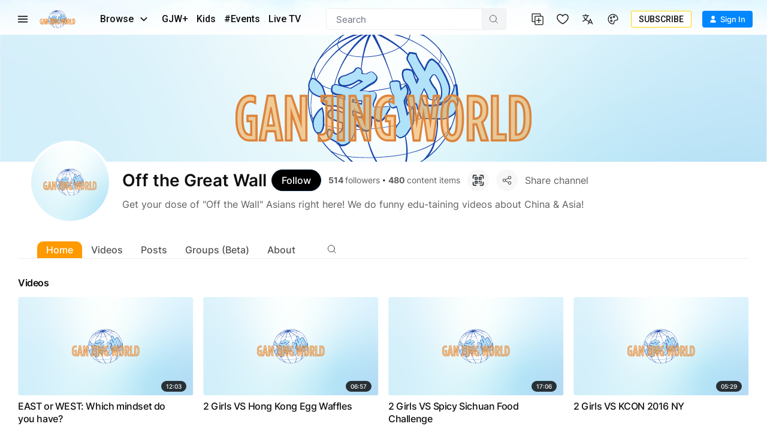

--- FILE ---
content_type: text/html; charset=utf-8
request_url: https://www.ganjingworld.com/channel/1eiqjdnq7go3KOI8kWsK1lIzP1k40c
body_size: 47409
content:
<!DOCTYPE html><html class="sy-scrollbar" lang="en-US"><head><meta charSet="utf-8"/><meta name="viewport" content="width=device-width, height=device-height, initial-scale=1.0, minimum-scale=1.0, maximum-scale=1.0, user-scalable=no, shrink-to-fit=no"/><link rel="shortcut icon" href="/icons/favicon.ico"/><link rel="apple-touch-icon" sizes="180x180" href="/icons/apple-touch-icon.png"/><link rel="icon" type="image/png" sizes="32x32" href="/icons/favicon-32x32.png"/><link rel="icon" type="image/png" sizes="16x16" href="/icons/favicon-16x16.png"/><link rel="manifest" href="/icons/site.webmanifest"/><meta name="msapplication-TileColor" content="#da532c"/><meta name="theme-color" content="#ffffff"/><meta name="robots" content="max-image-preview:large"/><link rel="preload" as="image" href="/img/header/blueSky/1280-bg-v2.webp" media="(min-width: 1280px) and (max-width: 1439px)"/><link rel="preload" as="image" href="/img/header/blueSky/1280-bird.png" media="(min-width: 1280px) and (max-width: 1439px)"/><link rel="preload" as="image" href="/img/header/blueSky/1440-bg-v2.webp" media="(min-width: 1440px) and (max-width: 1920px)"/><link rel="preload" as="image" href="/img/header/blueSky/1920-bird.png" media="(min-width: 1440px)"/><link rel="preload" as="image" href="/img/header/blueSky/1920-bg-v2.webp" media="(min-width: 1920px) and (max-width: 2560px)"/><link rel="preload" as="image" href="/img/header/blueSky/2560-bg-v2.webp" media="(min-width: 2560px)"/><title>Off the Great Wall - Gan Jing World</title><meta name="description" content="Get your dose of &quot;Off the Wall&quot; Asians right here! We do funny edu-taining videos about China &amp; Asia | video | free | upload | watch movie | streaming | sharing"/><meta property="og:title" content="Off the Great Wall - Gan Jing World"/><meta property="og:description" content="Get your dose of &quot;Off the Wall&quot; Asians right here! We do funny edu-taining videos about China &amp; Asia | video | free | upload | watch movie | streaming | sharing | music | news | mobile phone video | non-addictive algorithms | Gan Jing World"/><meta property="og:url" content="https://www.ganjingworld.com/channel/1eiqjdnq7go3KOI8kWsK1lIzP1k40c"/><meta property="og:type" content="profile"/><meta property="og:image" content="https://image5-us-west.cloudokyo.cloud/image/v1/41/8c/20/418c20d4-75f3-49e4-834b-5b6053df28b1/672.jpg"/><meta property="og:image:alt" content="Off the Great Wall"/><meta property="og:image:type" content="image/jpeg"/><meta property="og:image:width" content="143"/><meta property="og:image:height" content="143"/><meta property="og:image" content="https://image5-us-west.cloudokyo.cloud/image/ugc/ugK2AbQfJQZi6/1280.jpg"/><meta property="og:image:alt" content="Off the Great Wall"/><meta property="og:image:type" content="image/jpeg"/><meta property="og:image:width" content="1200"/><meta property="og:image:height" content="200"/><meta property="og:site_name" content="Gan Jing World"/><link rel="canonical" href="https://www.ganjingworld.com/channel/1eiqjdnq7go3KOI8kWsK1lIzP1k40c"/><meta name="keywords" content="video | free | upload | watch movie | streaming | sharing | music | news | mobile phone video | non-addictive algorithms"/><meta property="twitter:title" content="Off the Great Wall - Gan Jing World"/><meta property="twitter:description" content="Get your dose of &quot;Off the Wall&quot; Asians right here! We do funny edu-taining videos about China &amp; Asia | video | free | upload | watch movie | streaming | sharing | music | news | mobile phone video | non-addictive algorithms | Gan Jing World"/><meta property="twitter:card" content="summary_large_image"/><meta property="twitter:image" content="https://image5-us-west.cloudokyo.cloud/image/v1/41/8c/20/418c20d4-75f3-49e4-834b-5b6053df28b1/672.jpg"/><meta property="twitter:image:alt" content="Off the Great Wall - Gan Jing World"/><meta name="next-head-count" content="40"/><link rel="preconnect" href="https://media1-us-west.cloudokyo.cloud"/><link rel="dns-prefetch" href="https://media1-us-west.cloudokyo.cloud"/><link rel="preconnect" href="https://media2-us-west.cloudokyo.cloud"/><link rel="dns-prefetch" href="https://media2-us-west.cloudokyo.cloud"/><link rel="preconnect" href="https://media3-us-east.cloudokyo.cloud"/><link rel="dns-prefetch" href="https://media3-us-east.cloudokyo.cloud"/><link rel="preconnect" href="https://image1-us-west.cloudokyo.cloud"/><link rel="dns-prefetch" href="https://image1-us-west.cloudokyo.cloud"/><link rel="preconnect" href="https://image2-us-west.cloudokyo.cloud"/><link rel="dns-prefetch" href="https://image2-us-west.cloudokyo.cloud"/><link rel="preconnect" href="https://image3-us-west.cloudokyo.cloud"/><link rel="dns-prefetch" href="https://image3-us-west.cloudokyo.cloud"/><link rel="preconnect" href="https://image4-us-west.cloudokyo.cloud"/><link rel="dns-prefetch" href="https://image4-us-west.cloudokyo.cloud"/><link rel="preconnect" href="https://image5-us-west.cloudokyo.cloud"/><link rel="dns-prefetch" href="https://image5-us-west.cloudokyo.cloud"/><link rel="preload" href="/icons/svg-sprite-common.svg" as="image" type="image/svg+xml"/><link rel="preconnect" href="https://fonts.googleapis.com"/><link rel="preconnect" href="https://fonts.gstatic.com" crossorigin="anonymous"/><link rel="preload" as="style" data-href="https://fonts.googleapis.com/css2?family=Barlow:wght@300;400;500;600;700&amp;family=Roboto:ital,wght@0,300;0,400;0,500;0,700;1,100;1,300;1,400;1,500;1,700&amp;display=swap"/><noscript><link rel="stylesheet" data-href="https://fonts.googleapis.com/css2?family=Barlow:wght@300;400;500;600;700&amp;family=Roboto:ital,wght@0,300;0,400;0,500;0,700;1,100;1,300;1,400;1,500;1,700&amp;display=swap"/></noscript><script id="cookieyes" type="text/javascript" src="https://cdn-cookieyes.com/client_data/de22cf968382f321a37f640b/script.js"></script><script>
    var loadFont = function() {
      var link = document.createElement('link');
      link.href = "https://fonts.googleapis.com/css2?family=Barlow:wght@300;400;500;600;700&family=Roboto:ital,wght@0,300;0,400;0,500;0,700;1,100;1,300;1,400;1,500;1,700&display=swap";
      link.rel = 'stylesheet';
      document.head.appendChild(link);
    };
    if (document.readyState === 'complete') {
      loadFont();
    } else {
      window.addEventListener('load', loadFont);
    }
  </script><link rel="preload" href="/_next/static/css/394cf14a25011dbe.css" as="style"/><link rel="stylesheet" href="/_next/static/css/394cf14a25011dbe.css" data-n-g=""/><link rel="preload" href="/_next/static/css/ed3423f4806cb4a3.css" as="style"/><link rel="stylesheet" href="/_next/static/css/ed3423f4806cb4a3.css" data-n-p=""/><link rel="preload" href="/_next/static/css/a8f4fe8d87c94244.css" as="style"/><link rel="stylesheet" href="/_next/static/css/a8f4fe8d87c94244.css" data-n-p=""/><link rel="preload" href="/_next/static/css/f21ac40ea9100bf6.css" as="style"/><link rel="stylesheet" href="/_next/static/css/f21ac40ea9100bf6.css" data-n-p=""/><link rel="preload" href="/_next/static/css/d80ad10584d8b99e.css" as="style"/><link rel="stylesheet" href="/_next/static/css/d80ad10584d8b99e.css" data-n-p=""/><link rel="preload" href="/_next/static/css/49a41726f0cda09a.css" as="style"/><link rel="stylesheet" href="/_next/static/css/49a41726f0cda09a.css" data-n-p=""/><link rel="preload" href="/_next/static/css/e764f006fc0e1f63.css" as="style"/><link rel="stylesheet" href="/_next/static/css/e764f006fc0e1f63.css" data-n-p=""/><noscript data-n-css=""></noscript><script defer="" nomodule="" src="/_next/static/chunks/polyfills-c67a75d1b6f99dc8.js"></script><script defer="" src="/_next/static/chunks/43044.38ae0c6b3c49f41c.js"></script><script defer="" src="/_next/static/chunks/90939-38bdd1c1167313ca.js"></script><script defer="" src="/_next/static/chunks/74231-fd965aa7f6d85f08.js"></script><script defer="" src="/_next/static/chunks/63131.56dd21c65d3d9ddb.js"></script><script defer="" src="/_next/static/chunks/63833.401c2a207193a249.js"></script><script defer="" src="/_next/static/chunks/60060.18eabd4a63f813eb.js"></script><script defer="" src="/_next/static/chunks/13580.01541208e8f713b9.js"></script><script defer="" src="/_next/static/chunks/76829.59ffa082690d25e5.js"></script><script defer="" src="/_next/static/chunks/56149.d2427630788bc101.js"></script><script defer="" src="/_next/static/chunks/26496.272bc2f5fc43f396.js"></script><script defer="" src="/_next/static/chunks/24115.ab60e0ec3fae3b8f.js"></script><script src="/_next/static/chunks/webpack-51f785c68e98e2de.js" defer=""></script><script src="/_next/static/chunks/framework-f8115f7fae64930e.js" defer=""></script><script src="/_next/static/chunks/main-d01822ffd49fd9a0.js" defer=""></script><script src="/_next/static/chunks/pages/_app-5714322b9ce2bd86.js" defer=""></script><script src="/_next/static/chunks/37a763b4-092092dc1c1efce2.js" defer=""></script><script src="/_next/static/chunks/00768e8d-6e17f853a0a3ab53.js" defer=""></script><script src="/_next/static/chunks/6475-91d9408354f85d4f.js" defer=""></script><script src="/_next/static/chunks/34744-bce2d4748da9c1dd.js" defer=""></script><script src="/_next/static/chunks/89414-41c94a80d245dcb9.js" defer=""></script><script src="/_next/static/chunks/39916-45025cfb9446b47c.js" defer=""></script><script src="/_next/static/chunks/28117-c278a2c73fe50e32.js" defer=""></script><script src="/_next/static/chunks/27856-b6480f36ab1eb7d6.js" defer=""></script><script src="/_next/static/chunks/93037-2265c7412cb62846.js" defer=""></script><script src="/_next/static/chunks/6250-f8736ff0410a0a62.js" defer=""></script><script src="/_next/static/chunks/723-b4dfd252c53ba8bf.js" defer=""></script><script src="/_next/static/chunks/92670-6a8ae8c56c4e3afa.js" defer=""></script><script src="/_next/static/chunks/19960-60f69f300132900c.js" defer=""></script><script src="/_next/static/chunks/27426-5e77e27334289b57.js" defer=""></script><script src="/_next/static/chunks/61407-7cad5709a7765674.js" defer=""></script><script src="/_next/static/chunks/85540-2357e41452fd33d4.js" defer=""></script><script src="/_next/static/chunks/2998-cce2fcb95a5961a2.js" defer=""></script><script src="/_next/static/chunks/88536-c60673f3213c1260.js" defer=""></script><script src="/_next/static/chunks/59393-09b12a2b9b89cb4c.js" defer=""></script><script src="/_next/static/chunks/63502-1d89b63fbb7366dd.js" defer=""></script><script src="/_next/static/chunks/25722-a4d7a8d69c97812f.js" defer=""></script><script src="/_next/static/chunks/15295-a9ad1386daa24fe3.js" defer=""></script><script src="/_next/static/chunks/18405-6f3f5d83ad9aa8e7.js" defer=""></script><script src="/_next/static/chunks/27901-a0905fe8dbf41467.js" defer=""></script><script src="/_next/static/chunks/56908-bd7a69a5db0500f8.js" defer=""></script><script src="/_next/static/chunks/39599-8ea3f77e7be8f2d8.js" defer=""></script><script src="/_next/static/chunks/77218-9260529702724f05.js" defer=""></script><script src="/_next/static/chunks/pages/channel/%5B...ids%5D-e481483359f70f81.js" defer=""></script><script src="/_next/static/a54cecf03e91f1b2/_buildManifest.js" defer=""></script><script src="/_next/static/a54cecf03e91f1b2/_ssgManifest.js" defer=""></script></head><body translate="no"><div id="__next" data-reactroot=""><div id="TopElement" class="webApp"><header class="header desktopHeader bgHeader"><div class="headerBar"><div class="leftCol"><div class="hamburgerBtn navItem HamburgerMenu_menuBtn__o2CxP" data-testid="hamburger-menu-btn"><span class="icoLoading navIcon HamburgerMenu_menuIcon___Vxht"></span></div><a class="headerLogo" href="/"><div class="logoWrap"><div class="relative w-full h-full transition-opacity duration-500 next-img opacity-100 logoImg"><span style="box-sizing:border-box;display:block;overflow:hidden;width:initial;height:initial;background:none;opacity:1;border:0;margin:0;padding:0;position:absolute;top:0;left:0;bottom:0;right:0"><img alt="Gan Jing World" data-testid="home-logo" decoding="async" src="[data-uri]" data-nimg="fill" class="" style="position:absolute;top:0;left:0;bottom:0;right:0;box-sizing:border-box;padding:0;border:none;margin:auto;display:block;width:0;height:0;min-width:100%;max-width:100%;min-height:100%;max-height:100%;object-fit:contain"/><noscript><img alt="Gan Jing World" data-testid="home-logo" decoding="async" src="/img/logo/gjw_logo_glow_v1.webp" data-nimg="fill" style="position:absolute;top:0;left:0;bottom:0;right:0;box-sizing:border-box;padding:0;border:none;margin:auto;display:block;width:0;height:0;min-width:100%;max-width:100%;min-height:100%;max-height:100%;object-fit:contain" class="" loading="lazy"/></noscript></span></div></div></a><div class="headerMenu"><button class="mItem browse" data-testid="header-browse-btn"><span class="mName">Browse</span><span class="icoLoading w-[14px] h-[23px] ml-[10px] mr-2"></span></button><a class="mItem" href="/gjwplus"><span class="mName">GJW+</span></a><a class="mItem" href="/gjwplus/kids"><span class="mName">Kids</span></a><a class="mItem" href="/livetv"><span class="mName">Live TV</span></a></div></div><div class="centerCol"><div class="searchWrapper"><div class="searchBox"><div class="searchBar"><div class="sInputWrap"><form action="" class="sInput"><input id="search_q" tabindex="-1" value="" autoComplete="off" class="flex-grow outline-none w-full bg-transparent text-s15" placeholder="Search"/></form><div class="searchIcon"><span class="icoLoading"></span></div></div></div></div></div></div><div class="rightCol"><div class="navItem"></div><div class="navItem"></div><div class="navItem block"></div><div class="navItem"></div><div class="signinInfo"><button id="sign-in" data-testid="profile-signin" class="btn-basic btn-text signInBtn" title="Sign In"><span class="startIcon shrink-0"><span class="icoLoading"></span></span><span class="btnTxt">Sign In</span></button></div></div></div></header><div class="contentWrapper"><main class="main" id="main" tabindex="-1"><div class="channel_channelDetail__4XwmD"><h1 class="seo_home_seo_block__OtYkq">Off the Great Wall</h1><div class="channel_profile_head__5yGZ_"><div class="channel_cover__H6e0H"><div class="relative w-full h-full transition-opacity duration-500 next-img opacity-100 channel_thumbWrap__tP5e3"><span style="box-sizing:border-box;display:block;overflow:hidden;width:initial;height:initial;background:none;opacity:1;border:0;margin:0;padding:0;position:absolute;top:0;left:0;bottom:0;right:0"><img data-testid="channel-cover" decoding="async" src="[data-uri]" data-nimg="fill" class="" style="position:absolute;top:0;left:0;bottom:0;right:0;box-sizing:border-box;padding:0;border:none;margin:auto;display:block;width:0;height:0;min-width:100%;max-width:100%;min-height:100%;max-height:100%;object-fit:cover"/><noscript><img data-testid="channel-cover" decoding="async" src="https://image5-us-west.cloudokyo.cloud/image/ugc/ugK2AbQfJQZi6/1060.webp" data-nimg="fill" style="position:absolute;top:0;left:0;bottom:0;right:0;box-sizing:border-box;padding:0;border:none;margin:auto;display:block;width:0;height:0;min-width:100%;max-width:100%;min-height:100%;max-height:100%;object-fit:cover" class="" loading="lazy"/></noscript></span></div><input type="file" class="hidden" accept="image/*"/></div><div class="channel_info_wrapper__4eFc9"><div class="channel_infos__L5tuH"><div class="flex flex-wrap"><div class="flex flex-1 max-w-full mr-3 mb-3"><div class="channel_avatar__VKsVK flex flex-wrap"><div class="AvatarUploader_avatarWrap__FiHWE avatarUploader AvatarUploader_roundedFull__FYEp_"><div class="relative w-full h-full transition-opacity duration-500 next-img avatarImg"><span style="box-sizing:border-box;display:block;overflow:hidden;width:initial;height:initial;background:none;opacity:1;border:0;margin:0;padding:0;position:absolute;top:0;left:0;bottom:0;right:0"><img alt="Off the Great Wall" data-type="channel" data-testid="channel-avatar" decoding="async" src="[data-uri]" data-nimg="fill" class="rounded-full" style="position:absolute;top:0;left:0;bottom:0;right:0;box-sizing:border-box;padding:0;border:none;margin:auto;display:block;width:0;height:0;min-width:100%;max-width:100%;min-height:100%;max-height:100%;object-fit:cover"/><noscript><img alt="Off the Great Wall" data-type="channel" data-testid="channel-avatar" decoding="async" src="https://image5-us-west.cloudokyo.cloud/image/v1/41/8c/20/418c20d4-75f3-49e4-834b-5b6053df28b1/120.webp" data-nimg="fill" style="position:absolute;top:0;left:0;bottom:0;right:0;box-sizing:border-box;padding:0;border:none;margin:auto;display:block;width:0;height:0;min-width:100%;max-width:100%;min-height:100%;max-height:100%;object-fit:cover" class="rounded-full" loading="lazy"/></noscript></span></div></div></div><div class="flex flex-col w-full min-w-[150px] mt-[-5px]"><div class="flex items-center w-full overflow-hidden"><div class="channel_user_name__eb_Ot"><h3 data-testid="channel-name">Off the Great Wall</h3></div></div><div class="flex text-s13 flex-wrap"><div class="mr-3"><span class="font-bold">514</span><span class="ml-1">followers</span><span class="text-s10 mx-1">•</span><span class="font-bold">480</span><span class="ml-1">content items</span></div></div></div></div><div class="flex mb-2"><div class="flex-none relative"><div class="FollowChannelSettings_followBtn__flGbo FollowChannelSettings_float__t81eL"><button data-testid="channel-follow-btn" class="btn-basic btn-text followBtn flex rounded-full items-center border mr-2 h-[32px] b1024:h-[36px] hover:bg-[#fea42e] hover:border-[#fea42e] dark:hover:bg-[#fea42e] dark:hover:border-[#E57F38] bg-black border-[#001D38] dark:bg-[#005BAF] dark:border-[#005BAF]" title="Follow"><span class="btnTxt flex-initial line-clamp-1 text-s16 text-s16 text-white">Follow</span></button></div></div><button class="channel_qrCodeButton__WaafU mr-2"><svg viewBox="0 0 18 18" fill="none" xmlns="http://www.w3.org/2000/svg" class="svgIcon"><path d="M6 15.75H3a.75.75 0 0 1-.75-.75v-3a.75.75 0 1 0-1.5 0v3A2.25 2.25 0 0 0 3 17.25h3a.75.75 0 1 0 0-1.5Zm10.5-4.5a.75.75 0 0 0-.75.75v3a.75.75 0 0 1-.75.75h-3a.75.75 0 1 0 0 1.5h3A2.25 2.25 0 0 0 17.25 15v-3a.75.75 0 0 0-.75-.75ZM15 .75h-3a.75.75 0 1 0 0 1.5h3a.75.75 0 0 1 .75.75v3a.75.75 0 1 0 1.5 0V3A2.25 2.25 0 0 0 15 .75Zm-13.5 6A.75.75 0 0 0 2.25 6V3A.75.75 0 0 1 3 2.25h3a.75.75 0 0 0 0-1.5H3A2.25 2.25 0 0 0 .75 3v3a.75.75 0 0 0 .75.75Zm6-3h-3a.75.75 0 0 0-.75.75v3a.75.75 0 0 0 .75.75h3a.75.75 0 0 0 .75-.75v-3a.75.75 0 0 0-.75-.75Zm-.75 3h-1.5v-1.5h1.5v1.5Zm3.75 1.5h3a.75.75 0 0 0 .75-.75v-3a.75.75 0 0 0-.75-.75h-3a.75.75 0 0 0-.75.75v3a.75.75 0 0 0 .75.75Zm.75-3h1.5v1.5h-1.5v-1.5ZM7.5 9.75h-3a.75.75 0 0 0-.75.75v3a.75.75 0 0 0 .75.75h3a.75.75 0 0 0 .75-.75v-3a.75.75 0 0 0-.75-.75Zm-.75 3h-1.5v-1.5h1.5v1.5ZM10.5 12a.75.75 0 0 0 .75-.75.75.75 0 1 0 0-1.5h-.75a.75.75 0 0 0-.75.75v.75a.75.75 0 0 0 .75.75Zm3-2.25a.75.75 0 0 0-.75.75v2.25a.75.75 0 1 0 0 1.5h.75a.75.75 0 0 0 .75-.75v-3a.75.75 0 0 0-.75-.75Zm-3 3a.75.75 0 1 0 0 1.5.75.75 0 0 0 0-1.5Z" fill="currentColor"></path></svg></button><div class="flex rounded-full w-[32px] h-[32px]" data-testid="channel-share"><svg xmlns="http://www.w3.org/2000/svg" viewBox="0 0 36 36" fill="none" class="svgIcon w-full rounded-full"><rect width="36" height="36" fill="#F7F7F7" rx="s18"></rect><path stroke="#24292E" d="m15.513 16.993 4.971-2.485m.003 6.985L15.52 19.01m9.23-5.51a2.25 2.25 0 1 1-4.5 0 2.25 2.25 0 0 1 4.5 0Zm-9 4.5a2.25 2.25 0 1 1-4.5 0 2.25 2.25 0 0 1 4.5 0Zm9 4.5a2.25 2.25 0 1 1-4.5 0 2.25 2.25 0 0 1 4.5 0Z"></path></svg></div></div></div><div class="channel_user_description_wrapper__LOiKh"><a href="/channel/1eiqjdnq7go3KOI8kWsK1lIzP1k40c?tab=about"><div class="channel_user_description__IjI06 line-clamp-2 b868:line-clamp-1 cursor-pointer" data-testid="channel-description">Get your dose of &quot;Off the Wall&quot; Asians right here! We do funny edu-taining videos about China &amp; Asia! </div></a></div></div></div></div><div class="page mx-auto channel_pageContent__2rrE1 ChannelPageSkeleton_skeleton__Wv_ho"><div class="block_x flex items-center scrollX channel_tabsWrap__ey9HR"><ul class="ChannelPageSkeleton_chTabs__SpvKi"><li class="ChannelPageSkeleton_tabItem___bzp0 skeleton_skeleton_animation__5JeeA"></li><li class="ChannelPageSkeleton_tabItem___bzp0"><div class="ChannelPageSkeleton_txt__LWWS1 skeleton_skeleton_animation__5JeeA"></div></li><li class="ChannelPageSkeleton_tabItem___bzp0"><div class="ChannelPageSkeleton_txt__LWWS1 skeleton_skeleton_animation__5JeeA"></div></li><li class="ChannelPageSkeleton_tabItem___bzp0"><div class="ChannelPageSkeleton_txt__LWWS1 skeleton_skeleton_animation__5JeeA"></div></li><li class="ChannelPageSkeleton_tabItem___bzp0"><div class="ChannelPageSkeleton_txt__LWWS1 skeleton_skeleton_animation__5JeeA"></div></li></ul></div><div class="channel_tabsContent__m0fgy ChannelPageSkeleton_tabsContent__2pqiK"><div class="gjw-slider content-slider ChannelPageSkeleton_section__zD5bh"><div class="h-[32px]"></div><div class="swiper"><div class="swiper-wrapper"><div class="swiper-slide mr-4"><div class="gjwContent skeleton_skeleton_block__c29fZ"><div class="vidThumbWrap thumbnail"><div class="thumbWrap skeleton_thumbWrap__23fBS skeleton_skeleton_animation__5JeeA"></div></div><div class="contentBlockInfo contentInfo skeleton_contentInfo__4cCwx"><div class="avatar"><span class="channelAvatar w-8 h-8 b588:w-9 b588:h-9 skeleton_avatar__z35Pc skeleton_skeleton_animation__5JeeA"></span></div><div class="text"><div class="contentTitleWrapper skeleton_titleWrap__v_JSf"><div class="contentTitle"><span class="skeleton_txtWrap__3EPD_"><span class="skeleton_invTxt__lCAor">L1</span><span class="skeleton_txt__ZXxro skeleton_skeleton_animation__5JeeA"></span></span><span class="skeleton_txtWrap__3EPD_ skeleton_medium__BhOin"><span class="skeleton_invTxt__lCAor">L2</span><span class="skeleton_txt__ZXxro skeleton_skeleton_animation__5JeeA"></span></span></div></div><div class="metaBlock"><span class="skeleton_metaWrap__ZNya_"><span class="skeleton_invTxt__lCAor">M1</span><span class="skeleton_txt__ZXxro skeleton_skeleton_animation__5JeeA"></span></span></div></div></div></div></div><div class="swiper-slide mr-4"><div class="gjwContent skeleton_skeleton_block__c29fZ"><div class="vidThumbWrap thumbnail"><div class="thumbWrap skeleton_thumbWrap__23fBS skeleton_skeleton_animation__5JeeA"></div></div><div class="contentBlockInfo contentInfo skeleton_contentInfo__4cCwx"><div class="avatar"><span class="channelAvatar w-8 h-8 b588:w-9 b588:h-9 skeleton_avatar__z35Pc skeleton_skeleton_animation__5JeeA"></span></div><div class="text"><div class="contentTitleWrapper skeleton_titleWrap__v_JSf"><div class="contentTitle"><span class="skeleton_txtWrap__3EPD_"><span class="skeleton_invTxt__lCAor">L1</span><span class="skeleton_txt__ZXxro skeleton_skeleton_animation__5JeeA"></span></span><span class="skeleton_txtWrap__3EPD_ skeleton_medium__BhOin"><span class="skeleton_invTxt__lCAor">L2</span><span class="skeleton_txt__ZXxro skeleton_skeleton_animation__5JeeA"></span></span></div></div><div class="metaBlock"><span class="skeleton_metaWrap__ZNya_"><span class="skeleton_invTxt__lCAor">M1</span><span class="skeleton_txt__ZXxro skeleton_skeleton_animation__5JeeA"></span></span></div></div></div></div></div><div class="swiper-slide mr-4"><div class="gjwContent skeleton_skeleton_block__c29fZ"><div class="vidThumbWrap thumbnail"><div class="thumbWrap skeleton_thumbWrap__23fBS skeleton_skeleton_animation__5JeeA"></div></div><div class="contentBlockInfo contentInfo skeleton_contentInfo__4cCwx"><div class="avatar"><span class="channelAvatar w-8 h-8 b588:w-9 b588:h-9 skeleton_avatar__z35Pc skeleton_skeleton_animation__5JeeA"></span></div><div class="text"><div class="contentTitleWrapper skeleton_titleWrap__v_JSf"><div class="contentTitle"><span class="skeleton_txtWrap__3EPD_"><span class="skeleton_invTxt__lCAor">L1</span><span class="skeleton_txt__ZXxro skeleton_skeleton_animation__5JeeA"></span></span><span class="skeleton_txtWrap__3EPD_ skeleton_medium__BhOin"><span class="skeleton_invTxt__lCAor">L2</span><span class="skeleton_txt__ZXxro skeleton_skeleton_animation__5JeeA"></span></span></div></div><div class="metaBlock"><span class="skeleton_metaWrap__ZNya_"><span class="skeleton_invTxt__lCAor">M1</span><span class="skeleton_txt__ZXxro skeleton_skeleton_animation__5JeeA"></span></span></div></div></div></div></div><div class="swiper-slide mr-4"><div class="gjwContent skeleton_skeleton_block__c29fZ"><div class="vidThumbWrap thumbnail"><div class="thumbWrap skeleton_thumbWrap__23fBS skeleton_skeleton_animation__5JeeA"></div></div><div class="contentBlockInfo contentInfo skeleton_contentInfo__4cCwx"><div class="avatar"><span class="channelAvatar w-8 h-8 b588:w-9 b588:h-9 skeleton_avatar__z35Pc skeleton_skeleton_animation__5JeeA"></span></div><div class="text"><div class="contentTitleWrapper skeleton_titleWrap__v_JSf"><div class="contentTitle"><span class="skeleton_txtWrap__3EPD_"><span class="skeleton_invTxt__lCAor">L1</span><span class="skeleton_txt__ZXxro skeleton_skeleton_animation__5JeeA"></span></span><span class="skeleton_txtWrap__3EPD_ skeleton_medium__BhOin"><span class="skeleton_invTxt__lCAor">L2</span><span class="skeleton_txt__ZXxro skeleton_skeleton_animation__5JeeA"></span></span></div></div><div class="metaBlock"><span class="skeleton_metaWrap__ZNya_"><span class="skeleton_invTxt__lCAor">M1</span><span class="skeleton_txt__ZXxro skeleton_skeleton_animation__5JeeA"></span></span></div></div></div></div></div><div class="swiper-slide mr-4"><div class="gjwContent skeleton_skeleton_block__c29fZ"><div class="vidThumbWrap thumbnail"><div class="thumbWrap skeleton_thumbWrap__23fBS skeleton_skeleton_animation__5JeeA"></div></div><div class="contentBlockInfo contentInfo skeleton_contentInfo__4cCwx"><div class="avatar"><span class="channelAvatar w-8 h-8 b588:w-9 b588:h-9 skeleton_avatar__z35Pc skeleton_skeleton_animation__5JeeA"></span></div><div class="text"><div class="contentTitleWrapper skeleton_titleWrap__v_JSf"><div class="contentTitle"><span class="skeleton_txtWrap__3EPD_"><span class="skeleton_invTxt__lCAor">L1</span><span class="skeleton_txt__ZXxro skeleton_skeleton_animation__5JeeA"></span></span><span class="skeleton_txtWrap__3EPD_ skeleton_medium__BhOin"><span class="skeleton_invTxt__lCAor">L2</span><span class="skeleton_txt__ZXxro skeleton_skeleton_animation__5JeeA"></span></span></div></div><div class="metaBlock"><span class="skeleton_metaWrap__ZNya_"><span class="skeleton_invTxt__lCAor">M1</span><span class="skeleton_txt__ZXxro skeleton_skeleton_animation__5JeeA"></span></span></div></div></div></div></div><div class="swiper-slide mr-4"><div class="gjwContent skeleton_skeleton_block__c29fZ"><div class="vidThumbWrap thumbnail"><div class="thumbWrap skeleton_thumbWrap__23fBS skeleton_skeleton_animation__5JeeA"></div></div><div class="contentBlockInfo contentInfo skeleton_contentInfo__4cCwx"><div class="avatar"><span class="channelAvatar w-8 h-8 b588:w-9 b588:h-9 skeleton_avatar__z35Pc skeleton_skeleton_animation__5JeeA"></span></div><div class="text"><div class="contentTitleWrapper skeleton_titleWrap__v_JSf"><div class="contentTitle"><span class="skeleton_txtWrap__3EPD_"><span class="skeleton_invTxt__lCAor">L1</span><span class="skeleton_txt__ZXxro skeleton_skeleton_animation__5JeeA"></span></span><span class="skeleton_txtWrap__3EPD_ skeleton_medium__BhOin"><span class="skeleton_invTxt__lCAor">L2</span><span class="skeleton_txt__ZXxro skeleton_skeleton_animation__5JeeA"></span></span></div></div><div class="metaBlock"><span class="skeleton_metaWrap__ZNya_"><span class="skeleton_invTxt__lCAor">M1</span><span class="skeleton_txt__ZXxro skeleton_skeleton_animation__5JeeA"></span></span></div></div></div></div></div></div></div></div><div class="gjw-slider content-slider ChannelPageSkeleton_section__zD5bh"><div class="h-[32px]"></div><div class="swiper"><div class="swiper-wrapper"><div class="swiper-slide mr-4"><div class="gjwContent skeleton_skeleton_block__c29fZ"><div class="vidThumbWrap thumbnail"><div class="thumbWrap skeleton_thumbWrap__23fBS skeleton_skeleton_animation__5JeeA"></div></div><div class="contentBlockInfo contentInfo skeleton_contentInfo__4cCwx"><div class="avatar"><span class="channelAvatar w-8 h-8 b588:w-9 b588:h-9 skeleton_avatar__z35Pc skeleton_skeleton_animation__5JeeA"></span></div><div class="text"><div class="contentTitleWrapper skeleton_titleWrap__v_JSf"><div class="contentTitle"><span class="skeleton_txtWrap__3EPD_"><span class="skeleton_invTxt__lCAor">L1</span><span class="skeleton_txt__ZXxro skeleton_skeleton_animation__5JeeA"></span></span><span class="skeleton_txtWrap__3EPD_ skeleton_medium__BhOin"><span class="skeleton_invTxt__lCAor">L2</span><span class="skeleton_txt__ZXxro skeleton_skeleton_animation__5JeeA"></span></span></div></div><div class="metaBlock"><span class="skeleton_metaWrap__ZNya_"><span class="skeleton_invTxt__lCAor">M1</span><span class="skeleton_txt__ZXxro skeleton_skeleton_animation__5JeeA"></span></span></div></div></div></div></div><div class="swiper-slide mr-4"><div class="gjwContent skeleton_skeleton_block__c29fZ"><div class="vidThumbWrap thumbnail"><div class="thumbWrap skeleton_thumbWrap__23fBS skeleton_skeleton_animation__5JeeA"></div></div><div class="contentBlockInfo contentInfo skeleton_contentInfo__4cCwx"><div class="avatar"><span class="channelAvatar w-8 h-8 b588:w-9 b588:h-9 skeleton_avatar__z35Pc skeleton_skeleton_animation__5JeeA"></span></div><div class="text"><div class="contentTitleWrapper skeleton_titleWrap__v_JSf"><div class="contentTitle"><span class="skeleton_txtWrap__3EPD_"><span class="skeleton_invTxt__lCAor">L1</span><span class="skeleton_txt__ZXxro skeleton_skeleton_animation__5JeeA"></span></span><span class="skeleton_txtWrap__3EPD_ skeleton_medium__BhOin"><span class="skeleton_invTxt__lCAor">L2</span><span class="skeleton_txt__ZXxro skeleton_skeleton_animation__5JeeA"></span></span></div></div><div class="metaBlock"><span class="skeleton_metaWrap__ZNya_"><span class="skeleton_invTxt__lCAor">M1</span><span class="skeleton_txt__ZXxro skeleton_skeleton_animation__5JeeA"></span></span></div></div></div></div></div><div class="swiper-slide mr-4"><div class="gjwContent skeleton_skeleton_block__c29fZ"><div class="vidThumbWrap thumbnail"><div class="thumbWrap skeleton_thumbWrap__23fBS skeleton_skeleton_animation__5JeeA"></div></div><div class="contentBlockInfo contentInfo skeleton_contentInfo__4cCwx"><div class="avatar"><span class="channelAvatar w-8 h-8 b588:w-9 b588:h-9 skeleton_avatar__z35Pc skeleton_skeleton_animation__5JeeA"></span></div><div class="text"><div class="contentTitleWrapper skeleton_titleWrap__v_JSf"><div class="contentTitle"><span class="skeleton_txtWrap__3EPD_"><span class="skeleton_invTxt__lCAor">L1</span><span class="skeleton_txt__ZXxro skeleton_skeleton_animation__5JeeA"></span></span><span class="skeleton_txtWrap__3EPD_ skeleton_medium__BhOin"><span class="skeleton_invTxt__lCAor">L2</span><span class="skeleton_txt__ZXxro skeleton_skeleton_animation__5JeeA"></span></span></div></div><div class="metaBlock"><span class="skeleton_metaWrap__ZNya_"><span class="skeleton_invTxt__lCAor">M1</span><span class="skeleton_txt__ZXxro skeleton_skeleton_animation__5JeeA"></span></span></div></div></div></div></div><div class="swiper-slide mr-4"><div class="gjwContent skeleton_skeleton_block__c29fZ"><div class="vidThumbWrap thumbnail"><div class="thumbWrap skeleton_thumbWrap__23fBS skeleton_skeleton_animation__5JeeA"></div></div><div class="contentBlockInfo contentInfo skeleton_contentInfo__4cCwx"><div class="avatar"><span class="channelAvatar w-8 h-8 b588:w-9 b588:h-9 skeleton_avatar__z35Pc skeleton_skeleton_animation__5JeeA"></span></div><div class="text"><div class="contentTitleWrapper skeleton_titleWrap__v_JSf"><div class="contentTitle"><span class="skeleton_txtWrap__3EPD_"><span class="skeleton_invTxt__lCAor">L1</span><span class="skeleton_txt__ZXxro skeleton_skeleton_animation__5JeeA"></span></span><span class="skeleton_txtWrap__3EPD_ skeleton_medium__BhOin"><span class="skeleton_invTxt__lCAor">L2</span><span class="skeleton_txt__ZXxro skeleton_skeleton_animation__5JeeA"></span></span></div></div><div class="metaBlock"><span class="skeleton_metaWrap__ZNya_"><span class="skeleton_invTxt__lCAor">M1</span><span class="skeleton_txt__ZXxro skeleton_skeleton_animation__5JeeA"></span></span></div></div></div></div></div><div class="swiper-slide mr-4"><div class="gjwContent skeleton_skeleton_block__c29fZ"><div class="vidThumbWrap thumbnail"><div class="thumbWrap skeleton_thumbWrap__23fBS skeleton_skeleton_animation__5JeeA"></div></div><div class="contentBlockInfo contentInfo skeleton_contentInfo__4cCwx"><div class="avatar"><span class="channelAvatar w-8 h-8 b588:w-9 b588:h-9 skeleton_avatar__z35Pc skeleton_skeleton_animation__5JeeA"></span></div><div class="text"><div class="contentTitleWrapper skeleton_titleWrap__v_JSf"><div class="contentTitle"><span class="skeleton_txtWrap__3EPD_"><span class="skeleton_invTxt__lCAor">L1</span><span class="skeleton_txt__ZXxro skeleton_skeleton_animation__5JeeA"></span></span><span class="skeleton_txtWrap__3EPD_ skeleton_medium__BhOin"><span class="skeleton_invTxt__lCAor">L2</span><span class="skeleton_txt__ZXxro skeleton_skeleton_animation__5JeeA"></span></span></div></div><div class="metaBlock"><span class="skeleton_metaWrap__ZNya_"><span class="skeleton_invTxt__lCAor">M1</span><span class="skeleton_txt__ZXxro skeleton_skeleton_animation__5JeeA"></span></span></div></div></div></div></div><div class="swiper-slide mr-4"><div class="gjwContent skeleton_skeleton_block__c29fZ"><div class="vidThumbWrap thumbnail"><div class="thumbWrap skeleton_thumbWrap__23fBS skeleton_skeleton_animation__5JeeA"></div></div><div class="contentBlockInfo contentInfo skeleton_contentInfo__4cCwx"><div class="avatar"><span class="channelAvatar w-8 h-8 b588:w-9 b588:h-9 skeleton_avatar__z35Pc skeleton_skeleton_animation__5JeeA"></span></div><div class="text"><div class="contentTitleWrapper skeleton_titleWrap__v_JSf"><div class="contentTitle"><span class="skeleton_txtWrap__3EPD_"><span class="skeleton_invTxt__lCAor">L1</span><span class="skeleton_txt__ZXxro skeleton_skeleton_animation__5JeeA"></span></span><span class="skeleton_txtWrap__3EPD_ skeleton_medium__BhOin"><span class="skeleton_invTxt__lCAor">L2</span><span class="skeleton_txt__ZXxro skeleton_skeleton_animation__5JeeA"></span></span></div></div><div class="metaBlock"><span class="skeleton_metaWrap__ZNya_"><span class="skeleton_invTxt__lCAor">M1</span><span class="skeleton_txt__ZXxro skeleton_skeleton_animation__5JeeA"></span></span></div></div></div></div></div></div></div></div><div class="skeleton_gridSkeleton__ikghB gridSkeleton mt-11"><div class="mb-11"><div class="gjwContent skeleton_skeleton_block__c29fZ"><div class="vidThumbWrap thumbnail"><div class="thumbWrap skeleton_thumbWrap__23fBS skeleton_skeleton_animation__5JeeA"></div></div><div class="contentBlockInfo contentInfo skeleton_contentInfo__4cCwx"><div class="avatar"><span class="channelAvatar w-8 h-8 b588:w-9 b588:h-9 skeleton_avatar__z35Pc skeleton_skeleton_animation__5JeeA"></span></div><div class="text"><div class="contentTitleWrapper skeleton_titleWrap__v_JSf"><div class="contentTitle"><span class="skeleton_txtWrap__3EPD_"><span class="skeleton_invTxt__lCAor">L1</span><span class="skeleton_txt__ZXxro skeleton_skeleton_animation__5JeeA"></span></span><span class="skeleton_txtWrap__3EPD_ skeleton_medium__BhOin"><span class="skeleton_invTxt__lCAor">L2</span><span class="skeleton_txt__ZXxro skeleton_skeleton_animation__5JeeA"></span></span></div></div><div class="metaBlock"><span class="skeleton_metaWrap__ZNya_"><span class="skeleton_invTxt__lCAor">M1</span><span class="skeleton_txt__ZXxro skeleton_skeleton_animation__5JeeA"></span></span></div></div></div></div></div><div class="mb-11"><div class="gjwContent skeleton_skeleton_block__c29fZ"><div class="vidThumbWrap thumbnail"><div class="thumbWrap skeleton_thumbWrap__23fBS skeleton_skeleton_animation__5JeeA"></div></div><div class="contentBlockInfo contentInfo skeleton_contentInfo__4cCwx"><div class="avatar"><span class="channelAvatar w-8 h-8 b588:w-9 b588:h-9 skeleton_avatar__z35Pc skeleton_skeleton_animation__5JeeA"></span></div><div class="text"><div class="contentTitleWrapper skeleton_titleWrap__v_JSf"><div class="contentTitle"><span class="skeleton_txtWrap__3EPD_"><span class="skeleton_invTxt__lCAor">L1</span><span class="skeleton_txt__ZXxro skeleton_skeleton_animation__5JeeA"></span></span><span class="skeleton_txtWrap__3EPD_ skeleton_medium__BhOin"><span class="skeleton_invTxt__lCAor">L2</span><span class="skeleton_txt__ZXxro skeleton_skeleton_animation__5JeeA"></span></span></div></div><div class="metaBlock"><span class="skeleton_metaWrap__ZNya_"><span class="skeleton_invTxt__lCAor">M1</span><span class="skeleton_txt__ZXxro skeleton_skeleton_animation__5JeeA"></span></span></div></div></div></div></div><div class="mb-11"><div class="gjwContent skeleton_skeleton_block__c29fZ"><div class="vidThumbWrap thumbnail"><div class="thumbWrap skeleton_thumbWrap__23fBS skeleton_skeleton_animation__5JeeA"></div></div><div class="contentBlockInfo contentInfo skeleton_contentInfo__4cCwx"><div class="avatar"><span class="channelAvatar w-8 h-8 b588:w-9 b588:h-9 skeleton_avatar__z35Pc skeleton_skeleton_animation__5JeeA"></span></div><div class="text"><div class="contentTitleWrapper skeleton_titleWrap__v_JSf"><div class="contentTitle"><span class="skeleton_txtWrap__3EPD_"><span class="skeleton_invTxt__lCAor">L1</span><span class="skeleton_txt__ZXxro skeleton_skeleton_animation__5JeeA"></span></span><span class="skeleton_txtWrap__3EPD_ skeleton_medium__BhOin"><span class="skeleton_invTxt__lCAor">L2</span><span class="skeleton_txt__ZXxro skeleton_skeleton_animation__5JeeA"></span></span></div></div><div class="metaBlock"><span class="skeleton_metaWrap__ZNya_"><span class="skeleton_invTxt__lCAor">M1</span><span class="skeleton_txt__ZXxro skeleton_skeleton_animation__5JeeA"></span></span></div></div></div></div></div><div class="mb-11"><div class="gjwContent skeleton_skeleton_block__c29fZ"><div class="vidThumbWrap thumbnail"><div class="thumbWrap skeleton_thumbWrap__23fBS skeleton_skeleton_animation__5JeeA"></div></div><div class="contentBlockInfo contentInfo skeleton_contentInfo__4cCwx"><div class="avatar"><span class="channelAvatar w-8 h-8 b588:w-9 b588:h-9 skeleton_avatar__z35Pc skeleton_skeleton_animation__5JeeA"></span></div><div class="text"><div class="contentTitleWrapper skeleton_titleWrap__v_JSf"><div class="contentTitle"><span class="skeleton_txtWrap__3EPD_"><span class="skeleton_invTxt__lCAor">L1</span><span class="skeleton_txt__ZXxro skeleton_skeleton_animation__5JeeA"></span></span><span class="skeleton_txtWrap__3EPD_ skeleton_medium__BhOin"><span class="skeleton_invTxt__lCAor">L2</span><span class="skeleton_txt__ZXxro skeleton_skeleton_animation__5JeeA"></span></span></div></div><div class="metaBlock"><span class="skeleton_metaWrap__ZNya_"><span class="skeleton_invTxt__lCAor">M1</span><span class="skeleton_txt__ZXxro skeleton_skeleton_animation__5JeeA"></span></span></div></div></div></div></div><div class="mb-11"><div class="gjwContent skeleton_skeleton_block__c29fZ"><div class="vidThumbWrap thumbnail"><div class="thumbWrap skeleton_thumbWrap__23fBS skeleton_skeleton_animation__5JeeA"></div></div><div class="contentBlockInfo contentInfo skeleton_contentInfo__4cCwx"><div class="avatar"><span class="channelAvatar w-8 h-8 b588:w-9 b588:h-9 skeleton_avatar__z35Pc skeleton_skeleton_animation__5JeeA"></span></div><div class="text"><div class="contentTitleWrapper skeleton_titleWrap__v_JSf"><div class="contentTitle"><span class="skeleton_txtWrap__3EPD_"><span class="skeleton_invTxt__lCAor">L1</span><span class="skeleton_txt__ZXxro skeleton_skeleton_animation__5JeeA"></span></span><span class="skeleton_txtWrap__3EPD_ skeleton_medium__BhOin"><span class="skeleton_invTxt__lCAor">L2</span><span class="skeleton_txt__ZXxro skeleton_skeleton_animation__5JeeA"></span></span></div></div><div class="metaBlock"><span class="skeleton_metaWrap__ZNya_"><span class="skeleton_invTxt__lCAor">M1</span><span class="skeleton_txt__ZXxro skeleton_skeleton_animation__5JeeA"></span></span></div></div></div></div></div><div class="mb-11"><div class="gjwContent skeleton_skeleton_block__c29fZ"><div class="vidThumbWrap thumbnail"><div class="thumbWrap skeleton_thumbWrap__23fBS skeleton_skeleton_animation__5JeeA"></div></div><div class="contentBlockInfo contentInfo skeleton_contentInfo__4cCwx"><div class="avatar"><span class="channelAvatar w-8 h-8 b588:w-9 b588:h-9 skeleton_avatar__z35Pc skeleton_skeleton_animation__5JeeA"></span></div><div class="text"><div class="contentTitleWrapper skeleton_titleWrap__v_JSf"><div class="contentTitle"><span class="skeleton_txtWrap__3EPD_"><span class="skeleton_invTxt__lCAor">L1</span><span class="skeleton_txt__ZXxro skeleton_skeleton_animation__5JeeA"></span></span><span class="skeleton_txtWrap__3EPD_ skeleton_medium__BhOin"><span class="skeleton_invTxt__lCAor">L2</span><span class="skeleton_txt__ZXxro skeleton_skeleton_animation__5JeeA"></span></span></div></div><div class="metaBlock"><span class="skeleton_metaWrap__ZNya_"><span class="skeleton_invTxt__lCAor">M1</span><span class="skeleton_txt__ZXxro skeleton_skeleton_animation__5JeeA"></span></span></div></div></div></div></div><div class="mb-11"><div class="gjwContent skeleton_skeleton_block__c29fZ"><div class="vidThumbWrap thumbnail"><div class="thumbWrap skeleton_thumbWrap__23fBS skeleton_skeleton_animation__5JeeA"></div></div><div class="contentBlockInfo contentInfo skeleton_contentInfo__4cCwx"><div class="avatar"><span class="channelAvatar w-8 h-8 b588:w-9 b588:h-9 skeleton_avatar__z35Pc skeleton_skeleton_animation__5JeeA"></span></div><div class="text"><div class="contentTitleWrapper skeleton_titleWrap__v_JSf"><div class="contentTitle"><span class="skeleton_txtWrap__3EPD_"><span class="skeleton_invTxt__lCAor">L1</span><span class="skeleton_txt__ZXxro skeleton_skeleton_animation__5JeeA"></span></span><span class="skeleton_txtWrap__3EPD_ skeleton_medium__BhOin"><span class="skeleton_invTxt__lCAor">L2</span><span class="skeleton_txt__ZXxro skeleton_skeleton_animation__5JeeA"></span></span></div></div><div class="metaBlock"><span class="skeleton_metaWrap__ZNya_"><span class="skeleton_invTxt__lCAor">M1</span><span class="skeleton_txt__ZXxro skeleton_skeleton_animation__5JeeA"></span></span></div></div></div></div></div><div class="mb-11"><div class="gjwContent skeleton_skeleton_block__c29fZ"><div class="vidThumbWrap thumbnail"><div class="thumbWrap skeleton_thumbWrap__23fBS skeleton_skeleton_animation__5JeeA"></div></div><div class="contentBlockInfo contentInfo skeleton_contentInfo__4cCwx"><div class="avatar"><span class="channelAvatar w-8 h-8 b588:w-9 b588:h-9 skeleton_avatar__z35Pc skeleton_skeleton_animation__5JeeA"></span></div><div class="text"><div class="contentTitleWrapper skeleton_titleWrap__v_JSf"><div class="contentTitle"><span class="skeleton_txtWrap__3EPD_"><span class="skeleton_invTxt__lCAor">L1</span><span class="skeleton_txt__ZXxro skeleton_skeleton_animation__5JeeA"></span></span><span class="skeleton_txtWrap__3EPD_ skeleton_medium__BhOin"><span class="skeleton_invTxt__lCAor">L2</span><span class="skeleton_txt__ZXxro skeleton_skeleton_animation__5JeeA"></span></span></div></div><div class="metaBlock"><span class="skeleton_metaWrap__ZNya_"><span class="skeleton_invTxt__lCAor">M1</span><span class="skeleton_txt__ZXxro skeleton_skeleton_animation__5JeeA"></span></span></div></div></div></div></div><div class="mb-11"><div class="gjwContent skeleton_skeleton_block__c29fZ"><div class="vidThumbWrap thumbnail"><div class="thumbWrap skeleton_thumbWrap__23fBS skeleton_skeleton_animation__5JeeA"></div></div><div class="contentBlockInfo contentInfo skeleton_contentInfo__4cCwx"><div class="avatar"><span class="channelAvatar w-8 h-8 b588:w-9 b588:h-9 skeleton_avatar__z35Pc skeleton_skeleton_animation__5JeeA"></span></div><div class="text"><div class="contentTitleWrapper skeleton_titleWrap__v_JSf"><div class="contentTitle"><span class="skeleton_txtWrap__3EPD_"><span class="skeleton_invTxt__lCAor">L1</span><span class="skeleton_txt__ZXxro skeleton_skeleton_animation__5JeeA"></span></span><span class="skeleton_txtWrap__3EPD_ skeleton_medium__BhOin"><span class="skeleton_invTxt__lCAor">L2</span><span class="skeleton_txt__ZXxro skeleton_skeleton_animation__5JeeA"></span></span></div></div><div class="metaBlock"><span class="skeleton_metaWrap__ZNya_"><span class="skeleton_invTxt__lCAor">M1</span><span class="skeleton_txt__ZXxro skeleton_skeleton_animation__5JeeA"></span></span></div></div></div></div></div><div class="mb-11"><div class="gjwContent skeleton_skeleton_block__c29fZ"><div class="vidThumbWrap thumbnail"><div class="thumbWrap skeleton_thumbWrap__23fBS skeleton_skeleton_animation__5JeeA"></div></div><div class="contentBlockInfo contentInfo skeleton_contentInfo__4cCwx"><div class="avatar"><span class="channelAvatar w-8 h-8 b588:w-9 b588:h-9 skeleton_avatar__z35Pc skeleton_skeleton_animation__5JeeA"></span></div><div class="text"><div class="contentTitleWrapper skeleton_titleWrap__v_JSf"><div class="contentTitle"><span class="skeleton_txtWrap__3EPD_"><span class="skeleton_invTxt__lCAor">L1</span><span class="skeleton_txt__ZXxro skeleton_skeleton_animation__5JeeA"></span></span><span class="skeleton_txtWrap__3EPD_ skeleton_medium__BhOin"><span class="skeleton_invTxt__lCAor">L2</span><span class="skeleton_txt__ZXxro skeleton_skeleton_animation__5JeeA"></span></span></div></div><div class="metaBlock"><span class="skeleton_metaWrap__ZNya_"><span class="skeleton_invTxt__lCAor">M1</span><span class="skeleton_txt__ZXxro skeleton_skeleton_animation__5JeeA"></span></span></div></div></div></div></div><div class="mb-11"><div class="gjwContent skeleton_skeleton_block__c29fZ"><div class="vidThumbWrap thumbnail"><div class="thumbWrap skeleton_thumbWrap__23fBS skeleton_skeleton_animation__5JeeA"></div></div><div class="contentBlockInfo contentInfo skeleton_contentInfo__4cCwx"><div class="avatar"><span class="channelAvatar w-8 h-8 b588:w-9 b588:h-9 skeleton_avatar__z35Pc skeleton_skeleton_animation__5JeeA"></span></div><div class="text"><div class="contentTitleWrapper skeleton_titleWrap__v_JSf"><div class="contentTitle"><span class="skeleton_txtWrap__3EPD_"><span class="skeleton_invTxt__lCAor">L1</span><span class="skeleton_txt__ZXxro skeleton_skeleton_animation__5JeeA"></span></span><span class="skeleton_txtWrap__3EPD_ skeleton_medium__BhOin"><span class="skeleton_invTxt__lCAor">L2</span><span class="skeleton_txt__ZXxro skeleton_skeleton_animation__5JeeA"></span></span></div></div><div class="metaBlock"><span class="skeleton_metaWrap__ZNya_"><span class="skeleton_invTxt__lCAor">M1</span><span class="skeleton_txt__ZXxro skeleton_skeleton_animation__5JeeA"></span></span></div></div></div></div></div><div class="mb-11"><div class="gjwContent skeleton_skeleton_block__c29fZ"><div class="vidThumbWrap thumbnail"><div class="thumbWrap skeleton_thumbWrap__23fBS skeleton_skeleton_animation__5JeeA"></div></div><div class="contentBlockInfo contentInfo skeleton_contentInfo__4cCwx"><div class="avatar"><span class="channelAvatar w-8 h-8 b588:w-9 b588:h-9 skeleton_avatar__z35Pc skeleton_skeleton_animation__5JeeA"></span></div><div class="text"><div class="contentTitleWrapper skeleton_titleWrap__v_JSf"><div class="contentTitle"><span class="skeleton_txtWrap__3EPD_"><span class="skeleton_invTxt__lCAor">L1</span><span class="skeleton_txt__ZXxro skeleton_skeleton_animation__5JeeA"></span></span><span class="skeleton_txtWrap__3EPD_ skeleton_medium__BhOin"><span class="skeleton_invTxt__lCAor">L2</span><span class="skeleton_txt__ZXxro skeleton_skeleton_animation__5JeeA"></span></span></div></div><div class="metaBlock"><span class="skeleton_metaWrap__ZNya_"><span class="skeleton_invTxt__lCAor">M1</span><span class="skeleton_txt__ZXxro skeleton_skeleton_animation__5JeeA"></span></span></div></div></div></div></div></div></div></div></div></main></div></div></div><script id="__NEXT_DATA__" type="application/json">{"props":{"pageProps":{"ts":1768692109115,"startKey":"","channelId":"1eiqjdnq7go3KOI8kWsK1lIzP1k40c","_nextI18Next":{"initialI18nStore":{"en-US":{"generatedChannelPage":{"GJWBusiness":"Business","GJWGold":"GOLD","GJWIndividual":"Individual","GJWPlusGoldSubscriptionFeature1":"GJW+訂閱尊享電影及片集","GJWPlusGoldSubscriptionFeature2":"所有加盟頻道的訂閱專享內容","GJWPlusGoldSubscriptionFeature3":"全平台零視頻廣告","GJWPlusGoldSubscriptionFeature4":"發起無限投票、暢享貼紙與收藏列表","GJWPlusStreamingSubscriptionFeature1":"GJW+訂閱尊享電影及片集","GJWPlusStreamingSubscriptionFeature2":"所有加盟頻道的訂閱專享內容","GJWPlusexcluded":"GJW+ excluded","HDPrice":"HD {{price}}","PremiumPlan":{"GJW_BUSINESS_BASIC":{"name":"Premium Business Basic","level":"Basic","type":"Business"},"GJW_BUSINESS_PLUS":{"name":"Premium Business Plus","level":"Plus","type":"Business"},"GJW_BUSINESS_PRO":{"name":"Premium Business Pro","level":"Pro","type":"Business"},"GJW_INDIVIDUAL_BASIC":{"name":"Premium Individual","desc":"Video Ad-Free, Enhanced Social Features","level":"Basic","type":"Individual"},"GJW_INDIVIDUAL_DUO":{"name":"Premium Individual Duo","level":"Basic","type":"Duo"},"GJW_INDIVIDUAL_FAMILY":{"name":"Premium Individual (Family)","level":"Basic","type":"Family"},"GJW_INDIVIDUAL_GOLD":{"name":"GJW+ Streaming GOLD","desc":"GJW+ Streaming + Premium Individual","discount":"Save 30%","level":"Gold","type":"Individual"},"GJW_INDIVIDUAL_GOLD_FAMILY":{"level":"Gold","name":"Premium Gold (Family)","type":"Family"},"GJW_INDIVIDUAL_STREAM":{"name":"GJW+ Streaming","desc":"Premium-Quality Movies \u0026 TV shows ","level":"Stream","type":"Individual"},"GJW_INDIVIDUAL_STREAM_FAMILY":{"name":"Premium GJW+ (Family)","level":"Stream","type":"Family"}},"QA10Desc":"After upgrading to Premium Business, go to “My Channel” and you will find a new “#Hashtags” tab. Click on the tab to register your unique hashtag(s). After the hashtag(s) submitted are approved, they will appear on your channel. Invite other users to submit multi-format content (videos, shorts, photos and articles) simply by clicking the “Join Now” button.","QA10Title":"How do you create an Owner Hashtag?","QA11Desc":"Promote your hashtag event by sharing your unique hashtag page and URL on social media. In addition, download your hashtag event QR code to share with your audience.","QA11Link":"Learn more about hashtag events in the \u003ca href=\"https://www.ganjingworld.com/news/gan-jing-world-premium-channel-user-handbook/1g3okvme86u3BaHf4Eu3AjEGN1cm1c\" target=\"_blank\" rel=\"noreferrer\"\u003ePremium Channel User Handbook\u003c/a\u003e","QA11Title":"How do I promote my hashtag event?","QA12Desc":"Manage your content by pinning best entries or hiding negative content. In this way you can curate the most meaningful interactions happening on your channel.","QA12Title":"How can I curate and manage content on my Owner Hashtag page?","QA13Desc":"After upgrading to Premium, your viewers can watch your videos with high quality auto-captions in multiple languages simply by clicking on the \"CC\" icon in the video player. You can go to your “Creator Studio” and click “subtitles” under your videos to download or edit your captions.","QA13Title":"How do I add auto-captions to my videos?","QA14Desc":"Navigate to your Creator Studio. In the Contents tab, select \"Live Stream\", and click \"Add New\" to schedule a livestream session.","QA14Link":"Learn more about live streaming on GJW in the \u003ca href=\"https://www.ganjingworld.com/news/gan-jing-world-premium-channel-user-handbook/1g3okvme86u3BaHf4Eu3AjEGN1cm1c\" target=\"_blank\" rel=\"noreferrer\"\u003ePremium Channel User Handbook\u003c/a\u003e","QA14Title":"How do I create a live stream?","QA15Desc":"Cancel your premium channel subscription at any time by visiting the \u003ca href=\"/me/channel_subscription\" target=\"_blank\" rel=\"noreferrer\"\u003eSubscriptions \u0026 Purchases\u003c/a\u003e page. You can rejoin GJW premium at any time.","QA15Title":"How can I cancel my premium channel subscription?","QA1Desc":"Choose between the following GJW Premium plans:\u003cbr\u003e\u003cbr\u003eGJW Premium Individual for $3.99/month or $36/year\u003cbr\u003eGJW+ Streaming for $6.99/month or $58/year\u003cbr\u003eGJW+ Streaming Ad-free for $9.99/month or $88/year\u003cbr\u003eGJW Premium Business Basic for $99/month, or $708/year\u003cbr\u003eGJW Premium Business Plus for $199/month, or $1,428/year\u003cbr\u003eGJW Premium Business Pro for $299/month, or $2,148/year","QA1Title":"What are the different GJW Premium plans available and how much do they cost?","QA2Desc":"Welcome aboard! If you are a new subscriber, click the “Subscribe Now” button above and follow the process to choose the right GJW Premium plan for you and start enjoying all the content and features! ","QA2Title":"How do I sign up for a GJW Premium plan?","QA3Desc":"Upgrading to GJW Premium Individual allows you to watch content without video ads on Gan Jing World. If you have subscribed to GJW+ Streaming, you can also watch movies and TV shows ad-free. Additional features include creating unlimited polls and collections, and leveraging premium stickers and post backgrounds.","QA3Title":"What’s included with GJW Premium Individual?","QA4Desc":"With the GJW+ subscription, you have access to subscribers-only premium movies and TV shows.\u003cbr /\u003e (Please note, movies and shows categorized 'Buy or Rent' are not included in the plan.)","QA4Title":"What’s included with the GJW+ Streaming subscription?","QA5Desc":"You can find the movies and TV shows available for subscribers by clicking your account icon, then going to “Subscriptions \u0026 Purchases”, or via the “Subscribed” tab on GJW+. Please note, some movies or shows may not be available in your country/region, usually due to licensing rights.","QA5Title":"Where can I watch GJW+ Streaming content?","QA6Desc":"Subscribing to the GJW+ Ad-Free plan unlocks all benefits and features for both GJW Premium Individual and Premium GJW+ Streaming.","QA6Title":"How does the GJW+ Ad-Free plan work?","QA7Desc":"Go to the “GJW Premium” page, accessible via the “hamburger” or menu button on the homepage, and you will be able to see your current plan and upgrade options. Choose the desired plan and select “Change plan”. After confirming the changes, your account will be updated to the new plan. ","QA7Title":"If I have already subscribed to GJW Premium Individual, how do I subscribe to GJW+ plans instead?","QA8Desc":"By upgrading to GJW Premium Business, unlock Owner Hashtag pages with multi-format content aggregation for your channel and own up to 5 owner hashtags. Your channel will enjoy higher visibility and priority on Gan Jing World. Your Premium Business channel will also be equipped with multilingual auto-captions, enabled for unlimited live streaming, and live auto-captions. The best news? All features from GJW Premium Individual (ad-free and GJW+ Streaming) are included!","QA8Title":"What’s included with GJW Premium Business?","QA9Desc":"GJW Premium and GJW+ are available in the following countries/regions:\u003cbr\u003e\u003cbr\u003eAustralia, Austria, Belgium, Bulgaria, Canada, Croatia, Cyprus, Czech Republic, Denmark, Estonia, Finland, France, Germany, Greece, Hong Kong, Hungary, Ireland, Italy, Japan, Latvia, Lithuania, Luxembourg, Malta, Netherlands, Poland, Portugal, Romania, Slovak Republic, Slovenia, South Korea, Spain, Sweden, Taiwan, United Kingdom, United States, Vietnam.","QA9Title":"What are the available locations for premium memberships and GJW+?","QnA":"Gan Jing World Premium Q\u0026A","about":{"aboutGroup":{"privacy":{"private":"Private","privateDescription":"Only members can see who’s in the group and what they post.","public":"Public","publicDescription":"Anyone can see who’s in the group and what they post.","title":"Privacy"}}},"acceptOfferTermNotice":"By accepting the offer, you verify that you are 18 or older, buying a paid subscription, and agree to \u003ca class='underline' target='_blank' href='/paid-service-terms'\u003ethese terms\u003c/a\u003e.","acceptTerms":"Please accept the terms \u0026 conditions","accessBenefits":"You'll get access to benefits immediately.","actions":{"join":"Join Group","pending":"Pending","view":"View Group"},"ad":{"watch":"Watch"},"adFree":"Ad-Free","adFreeDesc":"AD-FREE and Polls, Collections, Stickers, Unlimited","adFreeNoInterrupt":"+ Ad-Free. No Interruptions.","adFreeNoInterrupt2":"Ad-Free.\u003cbr/\u003eNo Interruptions.","adFreeVideosAndMoivies":"Ad-Free Videos and Movies without Limits","additionalFeatures":"Additional features:","adsFree":"Ads Free","adsFreeBtnText":"Go Ad-Free Today","adsFreeNoInterruption":"AD-FREE. No Interruption.","adsFreeNoInterruptionV2":"Gan Jing World Video Ad-Free","allIndividualPlanIncluded":"Enjoy Enhanced Visibility, Proprietary Owner Hashtags, and More","alreadyHavePlan":"You already have a plan","alreadyRegister":"You have already registered this hashtag","altGetGJWPremium":"立即訂閱","altPremiumGold":"\u003cstrong\u003e乾淨黃金會員\u003c/strong\u003e","altRecurringAndCancel":"定期付款，隨時取消。","altSubscribePolicyTerms2":"點選「訂閱」即表示您確認自己年滿18歲，要購買付費訂閱方案，並同意這些\u003ca class='underline' target='_blank' href='/paid-service-terms'\u003e條款\u003c/a\u003e。 您還同意接收乾淨世界的營銷郵件。如需取消訂閱，請參閱\u003ca class='underline' target='_blank' href='/policy'\u003e隱私政策\u003c/a\u003e。","andMore":", and more...","annually":"Annually","apply":"apply.","basicExcludedFeature1":"\u003cstrong\u003e10,000\u003c/strong\u003e featured Impression/month","basicFeature1":"V-Channel Badge","basicFeature2":"\u003cstrong\u003e1\u003c/strong\u003e Owner Hashtag page with multi-format content aggregation","basicFeature3":"Custom Channel Home for Multimedia Website","basicFeature4":"Unlimited Live Streaming with Cheer Gifts","basicFeature5":"Live Auto Captions (in-language)","basicFeature6":"Multilingual Auto Captions","bestValue":"BEST VALUE","builtSite1":"Grow Your Business with ","builtSite2":"Powerful Social and ","builtSite3":"Website-Building Features","businessDetail1Desc1":"Fully customizable channel home like a mini website for your business","businessDetail1Desc2":"Arrange and showcase multimedia content all in one space, including videos, shorts, articles, hashtag events, video collections, and more!","businessDetail1Title":"Customize Channel Home for Multimedia Website","businessDetail2Desc1":"Initiate a hashtag campaign exclusive to you to establish connections with fans and customers. Transform consumers from passive observers to active participants by co-creating content with them.","businessDetail2Desc2":"Aggregate all related posts, shorts, videos, and various interactions under one account, and convert traffic into assets such as data, content, and loyal fans.","businessDetail2Title":"Create Owner Hashtags and Hashtag Events","businessDetail3Desc":"Premium Business channels enjoy higher visibility and priority on Gan Jing World, bringing more reach to help expand your business.","businessDetail3Title":"Impressions on Gan Jing World","businessDetail4Desc":"Gain greater control over how your follower’s content (videos, shorts, articles, posts, photos) are displayed to audiences:","businessDetail4List1":"- Curate","businessDetail4List2":"- Pin","businessDetail4List3":"- Hide negative","businessDetail4Title":"Hashtag Event Management","businessDetail5Desc":"Expand your global reach and connect with audiences worldwide! Premium Business Channels enjoy multi-language auto-captions for videos and real-time captions for live streams, ensuring your content is accessible and engaging to viewers everywhere.","businessDetail5Title":"Multilingual Captions for Videos and Live Captions","businessDetail6Desc":"Go live to offer your audience a fresh perspective, building a dedicated community. Engage customers and turn interactions into growth.","businessDetail6Title":"Go Live to Engage Fans and Drive Growth","businessIntro1":"Own exclusive hashtags to boost visibility","businessIntro2":"Create hashtag events to build communities","businessIntro3":"Curate, manage reviews and user-generated content","businessIntro4":"Homepage feature list","businessIntro5":"Auto-caption to reach brand new markets","businessIntro6":"Go live to engage fans and promote products","businessTopDesc":"\u003cspan\u003eExpand Reach With Owner Hashtags,\u003c/span\u003e \u003cspan\u003ePriority Ranking and Live Streaming\u003c/span\u003e","buyEpisode":"Buy Episode {{res}} {{price}}","cancel":{"error":{"alreadyGotOffer":"Already got this offer","genericError":"An error occurred, please try again.","invalidOfferType":"Invalid Offer Type","notActiveSubscription":"Subscription Not Active","notFoundCoupon":"Coupon Not Found","notFoundCustomer":"Customer Not Found","notFoundSubscription":"Subscription Not Found"}},"cancelCurrentPlan":"You already have an existing plan. Please cancel the current plan before subscribing to a new one.","captionDesc":"Reach a multilingual audience and expand your market! GJW is the only platform that offers auto-captions in Chinese, as well as captions in English, Spanish, and other languages. Viewers from around the globe can choose captions for your content in their own language.","captionTitle":"Auto-Caption in Multiple languages","cart":{"checkout":{"addressNotFound":"Address not found. Please check your input.","cityNotCorrect":"Invalid city. Please check your input.","multipleAddressFound":"Multiple addresses were found. Please check your input.","stateCodeNotCorrect":"Invalid state code. Please check your input.","zipCodeNotCorrect":"Invalid Zip Code. Please check your input."}},"changePlan":"Change plan","changePlanPeriod":"Want to change your billing cycle? Please cancel your current plan first, then subscribe to the new Monthly or Yearly plan.","changeToX":"Change to \u003cstrong\u003e{{val0}}\u003c/strong\u003e","channel":{"collection":{"changeSaved":"The changes have been saved successfully.","collectionDeleted":"The collection \"{{val0}}\" has been deleted successfully.","collectionDescription":"Collection description","collectionTitle":"Collection name","collections":"Collections","deleteCollection":"Delete Collection","deleteCollectionConfirm":"Are you sure you want to delete the collection?","deleteContentFromCollectionConfirm":"Are you sure you want to remove this content?","duration":"Duration","editCollection":"Edit Collection...","merge":"Merge","playAll":"Play All","remove":"Remove","removeContentFromCollection":"Remove content","reorder":"Reorder","reportContent":"Report content","save":"Save","saveToAnotherCollection":"Save to another collection","saveToCollection":"Save to collection","saved":"Saved","saved2":"Saved","setAsCollectionThumb":"Set as collection thumbnail","sharedACollection":"Shared a Collection","showInGrid":"Display in grid","showInList":"Show in list","viewItems":"View items","allCollections":"All collections","goBack":"All collections from \u003cb\u003e{{val0}}\u003c/b\u003e","collections2":"Collections","collectionDescPlaceholder":"Enter collection description","edit":"Edit","saved3":"Saved","noContent":"There is no content under this collection"},"playlist":{"buyPlaylist":"Buy Playlist","buyThisPlaylist":"Buy this playlist","forbiddenChar":"Cannot contain \u003c or \u003e","likeMyCollection":"Like my favorite collection","moveToBottom":"Move to bottom","moveToTop":"Move to top","payToWatch":"Pay to watch","playAll":"Play All","purchaseAgreement":"By continuing, you verify that you are 18 or older and agree to these \u003ca href='https://www.ganjingworld.com/paid-service-terms' target='_blank' class='footerLink'\u003eterms\u003c/a\u003e.","purchasePlaylist":"Purchase playlist","removeFromPlaylist":"Remove from {{val0}}","removedFromPlaylist":"Removed from {{val0}}","removedFromWatchLater":"Removed from Watch Later","share":"Share","sharedAPlaylist":"Shared a Playlist","updatedTime":"Updated {{val0}} {{val1}} ago","video":"Video","videos":"Videos","viewPlaylist":"View Full Playlist","playlist":"Playlist","view":"View","playAscending":"Ascending","playDescending":"Descending","noVideos":"No videos","removeFromWatchLater":"Remove from Watch Later","privatePlaylist":"This playlist is private","playlistEditName":"Edit title","playlistEditDescription":"Edit description","setAsPlaylistThumb":"Set as playlist thumbnail","deletePlaylist":"Delete playlist","deletePlaylistConfirm":"Are you sure you want to delete {{val0}}? Deleting playlists is permanent and cannot be undone.","playlistDeleted":"Playlist deleted","updatedYesterday":"Updated yesterday","updatedToday":"Updated today","lastupated":"Last updated on {{val0}}","editPlaylist":"Edit playlist","playlistEmpty":"Save videos to watch them later.","purchasePlaylist2":"Purchase playlist to watch this video","plusApplicableTaxes":"Plus applicable taxes","fullAccessToAllVideo":"Full access to all {{val0}} videos","watchOnAnyDevice":"Watch on any device","lifetimeAccess":"Lifetime access","byClickingPayNow":"By clicking “Pay now”, you verify that you are at least 18 years old and agree to \u003ca target='_blank' href='{{terms}}'\u003ethese terms\u003c/a\u003e. This transaction is non-refundable.","required":"Required","title":"Title","noDescription":"No description","sortBy":"Sort by","datePublishedNewest":"Date published (newest)","datePublishedOldest":"Date published (oldest)","dateAddedNewest":"Date added (newest)","dateAddedOldest":"Date added (oldest)","recentlyAdded":"Recently added","mostPopular":"Most popular","hiddenItem":"1 unavailable video is hidden.","hiddenItems":"{{val0}} unavailable videos are hidden."},"text":{"about":"About","albums":"Album","all":"All","allToast":"You'll get all notifications.","articles":"Articles","changePhotoTooltip":"Change Photo","channelDescription":"Channel description","channelTitle":"Channel name","collectedBy":"Collected by","createdPlaylists":"Created Playlists","description":"Description","discussionBoard":"Discussion board","edit":"Edit","editChannel":"Edit Channel...","editLayout":"Edit Layout","editTooltip":"Edit","enterChannelName":"Enter channel name...","featured":"Top Stories","featuredChannels":"Rising Stars","follow1":"Follow","followed":"Followed {{val0}}","following":"Following","followingChannels":"Following Channels","followingTopics":"Following Topics","globalNoti":"Please turn on the notifications on your notifications settings page to receive new content update notifications from {{val0}} and other channels you've chosen.","globalNotiTopic":"Please turn on the notifications on your notifications settings page to receive new content update notifications from {{val0}} and other topics you've chosen.","groups":"Groups (Beta)","hashtagSaveButtonTooltip":"Save to publish the changes.","hashtags":"#Hashtags","hiddenContentMessage":"This post won't appear on your #hashtag page.","home":"Home","latest":"Latest","live":"Live","maxPinnedContentsTooltip":"Max 100 pinned posts.","memberOnlyArticles":"Member-only Articles","memberOnlyContent":"Members Only Content","memberOnlyDiscussionBoard":"Members only discussion board","memberOnlyPosts":"Member-only Posts","memberOnlyVideos":"Member-only Videos","membership":"Members Only","membershipTab":"Membership","moderate":"Moderate","more":"More","noArticle":"This channel has no articles in your selected language.","noContent":"This channel has no content in your selected language.","noFinished":"This channel has no past livestream in your selected language.","noPost":"This channel has no post in your selected language.","noPremium":"This channel has no premium contents in your selected language.","noUpcoming":"This channel has no upcoming livestream in your selected language.","noVideo":"This channel has no videos in your selected language.","none":"None","playlist":"Playlist","playlists":"Playlists","popular":"Popular","posts":"Posts","premiumVideos":"Premium Content","private":"Private","public":"Public","registerHashtag":"Register","shareChannel":"Share channel","shorts":"Shorts","startedTopic":"Started the Topic","undo":"Undo","unfollowed":"Unfollowed {{val0}}","videos":"Videos","follow":"FOLLOW","unfollow":"FOLLOWING","customizeChannel":"Customize channel","manageVideos":"Manage contents","myFollows":"My Following","channels":"Channel","users":"User","followingChannel":"Channels You're Following","creations":"Creations","movies":"Movies","tvseries":"TV Series","Post":"Posts","image":"Images","collection":"Collection","issues":"Issues","getInvolved":"Get Involved","donation":"Donate","channelsYouMightLike":"Channels you might like","featuredVideos":"Featured Videos","featuredArticles":"Featured Articles","followedToast":"Channel followed","unfollowedToast":"Channel unfollowed","tracks":"Tracks","followTip":"Follow {{val0}}","noneToast":"Notifications are turned off for this channel.","moderateToast":"You'll get moderate notifications from this channel.","collectionDescPlaceholder":"Enter collection description","channelOwner":"Channel Owner","editVideo":"Edit Video"},"premium":{"enjoyYourNewBenefits":"Enjoy your new benefits","goodNews":"Good News!","enjoyDesc":"\u003cstrong\u003eDear {{username}}\u003c/strong\u003e, we have just launched the new GJW Premium Individual Plan. As a GJW Business Plan subscriber, you are eligible to access all the benefits offered in the new plan. Please don't hesitate to give it a try.","freeWatch":"Free Watch"}},"channelSubscription":{"frequency":{"day":"Daily","month":"Monthly","year":"Yearly"},"text":{"apologizeForInconvenience":"We apologize for the inconvenience","becomeSubscriber":"Become a member","getAccess":"Get access to premium content","gotIt":"GOT IT","notAllowPurchaseDesc":"Apologies, this service is currently unavailable in your region. We appreciate your understanding.","notAllowPurchaseTitle":"Unlock exclusive content","notAvailableInYourReaction":"Sorry this channel is not available in your region for subscription","ourSubscribers":"Our Members","pleaseTryAgain":"Please try again.","purchaseComplete":"Purchase complete. Thank you!","purchaseCompleteNote1":"An email receipt has been sent to \u003cstrong\u003e{{email}}\u003c/strong\u003e.","purchaseCompleteNote2":"Purchase information is also available on the \u003ca className=\"text-gjw-blue-200\" href=\"/me/purchased\" target=\"_blank\"\u003ePurchase History\u003c/a\u003e page.","purchaseCompleteNote3":"Purchase information is available on the \u003ca className=\"text-gjw-blue-200\" href=\"/me/purchased\" target=\"_blank\"\u003ePurchase History\u003c/a\u003e page.","purchaseIncompleteNote1":"Purchase incomplete","purchaseIncompleteNote2":"Your purchase was not completed.","purchaseIncompleteNote3":"Your subscription was not successful.","startWatching":"Start Watching","subscribe":"Subscribe","subscribeSuccess":"You have successfully subscribed to the channel. Now you can access all premium content from {{val0}} at any time.","subscribeThisChannel":"Subscribe this channel","subscribeToChannel":"Subscribe to this channel","subscribed":"Subscribed","subscriptionNote":"Cancel anytime.","thankSupporting":"Thank you for supporting us!","welcome":"Welcome!","details":"Details","expireTime":"Expire time","expiredTime":"Expired on","digitalProducts":"Digital Products","productItem":"Product item","productPrice":"Product price","purchasedTime":"Purchased time","tryAgain":"Do you want to try again?","cancel":"CANCEL","currentSubscription":"Current subscription","previousSubscription":"Previous subscription","nextBillingDate":"Next billing date","subscriptionEndsAt":"Subscription ends at","updatePaymentMethod":"Update Payment Method","manageMembership":"Manage Membership","inactive":"Inactive","paidInvoices":"Paid Invoices","toResumeYourBenefitRestartYourMemberships":"To resume your benefits, restart your memberships.","subscriptionCancelSuccess":"Your subscription has been cancelled.","subscriptionCancelFailed":"An error occurred and we are unable to cancel your subscription. Please try again.","subscriptionResumeSuccess":"Your subscription has been reactivated.","subscriptionResumeFailed":"An error occurred and we are unable to restart your subscription. Please try again.","exploreChannels":"Explore channels","deactivateSubscription":"Deactivate subscription?","deactivateSubscriptionNote":"If you deactivate your subscription, you’ll lose access to subscriber-exclusive content when the current billing period ends.","notNow":"Not Now","confirmCancel":"Yes, cancel","yourSubscriptionHasBeenDeactivated":"Your subscription has been deactivated.","yourSubscriptionHasBeenDeactivatedNote":"You can still access your benefits until {{val0}}. When you’re ready, you can renew your subscription at any time.","ok":"Ok","reactivateSubscription":"Reactivate subscription?","reactivateSubscriptionNote":"You’ll be charged ${{val0}} one day before the current subscription period ends.","reactivate":"Reactivate","resumeSubscriptionNote":"Enjoy all premium content from {{val0}} at any time.","done":"Done","videoPrice":"US${{val0}}","renew":"Renew","managePlanMembers":"Manage plan members","expiredOn":"Expired on","purchasesButton":"Purchases","manage":"Manage","addEmail":"Add email","yourEmailIsRequired":"Your email is required for further purchasing","verificationCodeSent":"Verification code has been sent to your email","emailAddress":"Email address","add":"Add","verify":"Verify"},"yearly":{"type":"Yearly","frequency":"year"},"monthly":{"type":"Monthly","frequency":"month"},"popup":{"title":"Unlock access to the full article","postTitle":"Unlock access to the full post","content":"Become a channel subscriber to access all premium content on this channel."}},"chooseYourPlan":"Choose your plan","common":{"accept":"Accept","add":"Add","added":"Added","all":"All","cancel":"Cancel","close":"Close","confirm":"Confirm","create":"Create","creating":"Creating","decline":"Decline","delete":"Delete","email":"Email","explore":"Explore","free":"Free","gotIt":"Got it","learnMore":"Learn More","liveSoon":"Live soon","more":"More","moreKrExtended":" ","ok":"Ok","pin":"Pin","price":"Price","remove":"Remove","removed":"Removed","save":"Save","saving":"Saving","scanTheQRCode":"Scan the QR code to download and install the App (Android only).","scanTheQRCode1":"Scan the QR code to download","scanTheQRCode2":"and install the App (Android only).","scroll":"Scroll","scrollForMore":"Scroll for More","send":"Send","showMore":"Show more","technologyForHumanity":"Technology for Humanity","top":"TOP","unpin":"Unpin","viewAll":"View all","watchLater":"Watch Later","leave":"Leave","invite":"Invite","name":"Name","phone":"Phone","edit":"Edit","hide":"Hide","less":"Less","approve":"Approve","submit":"Submit","change":"Change","premium":"Premium","bestValue":"Best Value","goBack":"Go back","viewMore":"View more","viewLess":"View less","showAll":"Show all","showLess":"Show less","saveInfoSuccess":"Successfully saved information!","watchMore":"Watch more","pricingInUSD":"Pricing in US Dollars","openInAppForBetterExperience":"Open in app for better experience!","installAppAd":"Download App Now \u0026 Get 2-Months Ad-Free!","sort":"Sort"},"confirmPolicyTerms":"By clicking Confirm, you verify that you’re at least 18 years old, buying a paid subscription, and agree to \u003ca class='underline' target='_blank' href='/paid-service-terms'\u003ethese terms.\u003c/a\u003e","congratsDesc":"You have successfully subscribed to the \u003cstrong\u003e{{planName}}\u003c/strong\u003e plan. Now you can access the following benefits:","congratsDuoPlanDesc":"You have successfully subscribed to the \u003cstrong\u003e{{planName}}\u003c/strong\u003e Plan. Now, you can access the following benefits and invite one more GJW registered user to join your plan.","congratsFamilyPlanDesc":"You have successfully subscribed to the \u003cstrong\u003e{{planName}}\u003c/strong\u003e Plan. Now, you can access the following benefits and invite up to 3 GJW registered user to join your plan.","congratulations":"Congratulations !","continueEnjoyPremium":"You can continue to enjoy premium contents on GJW+.","createContentMenu":{"uploadImage":"Upload Photo(s)","uploadShort":"Upload short","uploadVideo":"Upload video","createShort":"Create short","scheduleStream":"Schedule stream","createPremiere":"Create premiere","addArticle":"Add article","createPlaylist":"Create playlist"},"createUnlimitedPollsAndCollections":"Create Unlimited Polls and Collections","customization":{"collapse":"Collapse","reorder":"Reorder","selectThreeTopics":"Select at least 3 categories you're interested in","selected":"{{val0}} of {{val1}} selected","curatingHomePage":"Curating your home page based on selected categories","save":"Save","allTab":"All","add":"Add","loginDialogTitle":"Want to tune your homepage?","loginDialogDescription":"Sign in to follow categories that you're interested in.","news":"News","home":"Home"},"diveIntoFavoriteVideos":"Dive into your favorite videos and shows, free from the interruption of video ads. ","downgradeNotSupported":"Downgrading a plan is not supported at the moment. Please cancel your current plan and subscribe to the desired new plan instead. We apologize for the inconvenience.","eachMonth":"/month","editor":{"addNewMsg":"Add new messages","alignCenter":"Align Center","alignJustify":"Justify","alignRight":"Align Right","cancel":"Cancel","delete":"Delete","enterTitleHere":"Enter title here","heading1":"Heading 1","heading2":"Heading 2","heading3":"Heading 3","heading4":"Heading 4","insert":"Insert","insertGJWVideoUrl":"Insert Gan Jing World video url:","onlySupportGJWVideo":"We only support Gan Jing World videos. Please switch to another one.","paragraph":"Paragraph","remove":"Remove","removeMsg":"Remove this message?","save":"Save","title":"Title"},"enjoyFreeMovies":"Enjoy Free Movies · Save on Premium","expiredInvitation":{"askToJoin":"Ask to join"},"fbMigration":{"desc":"\u003cspan class=\"font-bold\"\u003eWe will soon remove the option to sign in with Facebook.\u003c/span\u003e To keep access to your account and any past purchases, please set up an email and password sign-in as soon as possible.","title":"Facebook Login Is Going Away"},"featureCaption":"Multilingual Auto Captions","featureHashtag1":"2 Owner Multiform Hashtag Aggregation Pages","featureHashtag2":"5 Owner Multiform Hashtag Aggregation Pages","featureHomepage":"Featured on Homepage Recommendation List","featureLivestream1":"Live Streaming","featureLivestream2a":"(Up to 8 hours monthly)","featureLivestream2b":"(Up to 16 hours monthly)","feedback":{"contactAt":"If you have more feedback, please visit \u003ca href=\"https://help.ganjingworld.com/hc/en-us\" target=\"_blank\"\u003ehelp.ganjingworld.com\u003c/a\u003e.","difficult":"Difficult","dislike":"Dislike","easy":"Easy","label":"Feedback","like":"Like","thankYou":"Thank you for your feedback! It has been successfully submitted and we will take it into consideration."},"followTopic":{"topicModerateToast":"You will get moderate notifications from this topic.","topicNoneToast":"Notifications for this topic are turned off."},"footer":{"aboutUs":"About Us","business":"Business","consentPreferences":"Privacy Setting","contactUs":"Contact","copyRight":"Copyright © {{val0}}","creators":"Creators","gjwCorp":"Ganjingworld Corporation","privacyPolicy":"Privacy Policy","termsOfUse":"Terms \u0026 Service","ganjingworld":"Ganjingworld","corporation":"Corporation.","allRightsReserved":"All rights reserved.","subscription":"Subscription"},"for2Months":"for 2 months","forAnnualPlan":"for Annual Plan","forBusiness":"For business","forIndividuals":"For individuals","forgetMe":{"CompDialogDesc":"Your Forget Me request is now completed. Your account is now locked. Any active subscriptions have been canceled. You may choose to recover your account in the next 30 days by signing into your account and clicking the RECOVER MY ACCOUNT button. After that, your account and personal data will be removed from our system within the next 120 days. However, we may retain certain information as required by law or relating to important business needs, such as your prior transaction history for financial reporting purposes, as well as certain information to comply with law enforcement or court orders or other ongoing legal processes.","CompDialogTitle":"Forget Me Account Request Complete","ConfirmDialogDesc":"We are sorry to see you go. Please sign in again to confirm your request to disable your account and erase your personal data from the system. Please read our \u003ca href=\"https://www.ganjing.com/policy\" target=\"_blank\"\u003ePrivacy Policy\u003c/a\u003e and \u003ca href=\"https://www.ganjing.com/terms\" target=\"_blank\"\u003eTerms of Use\u003c/a\u003e to understand the impact on your account.","ConfirmDialogDesc2":"Log in below:","ConfirmDialogDesc3":"Your account uses a third-party login. Please sign in below:","ConfirmDialogTitle":"Sign in again","ReqDialogDefaultTxt":"Select a reason","ReqDialogDesc":"You can request to erase your personal data at any time or for any reason by submiting a FORGET ME request. Once your FORGET ME request is confirmed, your account will be locked. You will not be able to access your account or any subscriptions that you may have. For the first 30 days after confirming your FORGET ME request, you can choose to resume using your account by signing into your account and clicking the RECOVER MY ACCOUNT button. After this 30-day period and within 120 days all your account and personal data will be removed from our system. However, we may retain certain information as required by law or relating to important business needs, such as your prior transaction history for financial reporting purposes, as well as certain information to comply with law enforcement or court orders or other ongoing legal processes.","ReqDialogDesc2":"To help us improve our services, please select a reason for your request:","ReqDialogDesc3":"You may also submit a FORGET ME request by emailing \u003ca href=\"mailto:help@ganjingworld.com\" target=\"_blank\"\u003ehelp@ganjingworld.com\u003c/a\u003e","ReqDialogInputPlaceholder":"Please provide your comments so we can understand your concerns. We may contact you regarding this.","ReqDialogOpt1":"I have concerns about the privacy of my data","ReqDialogOpt2":"I think my account could be compromised and I want to protect my data","ReqDialogOpt3":"I prefer not to say","ReqDialogOptOther":"Other (please specify)","ReqDialogTitle":"Forget Me Request","SubsDialogDesc":"Have an \u003cspan class='highlight'\u003eactive subscription\u003c/span\u003e plan?","SubsDialogDesc2":"Please cancel any active subscriptions before deleting your account. The subscription will autorenew if you don’t cancel it.","SubsDialogDesc3":"If you have any questions, please contact our customer support at \u003ca href=\"mailto:help@ganjingworld.com\" target=\"_blank\"\u003ehelp@ganjingworld.com\u003c/a\u003e","accLockedDesc":"Your account is currently locked in response to your Forget Me request. Please click the RECOVER MY ACCOUNT button if you'd like to cancel your Forget Me request and unlock your account. This feature is only available for 30 days following the confirmation of your FORGET ME request.","accLockedRecoverBtn":"Recover my account","accLockedTitle":"Account Locked","accRecoveredDesc":"Your account is reactivated. Your previous Forget Me request has been canceled. Your account will be restored. However, any subscriptions that you previously signed up for will not be re-activated.","accRecoveredTitle":"Account Recovered","cancel":"Cancel","cancelSubscription":"Cancel Subscription","confirmReq":"Confirm Request","continue":"Continue","enterYourPassword":"Enter your password","exploreWhatNew":"Explore what's new","forgetBtn":"Forget Me","passwordIncorrect":"Incorrect password, please try again","pdfCopyright":"{{val0}} Gan Jing World Corporation","pdfEmail":"Email: {{val0}}","pdfTime":"Time of request: {{val0}}","pdfTitle":"Forget Me Request Confirmation!","pdfUser":"User: {{val0}}","signInFailed":"Failed to sign in, please try again","viewPrint":"View / Print"},"fullAccessGJKids":"Full Access to Gan Jing Kids","genericError":{"apiError":"API response error","clientError2":"Please refresh the page and try again","genericTryLater":"An error occurred, please try again later","serverError":"Server error, please try again later","serverError2":"An error occurred, please try again.","networkError":"Server not responding, please check your network connection","clientError":"Request setup failure, please try again later"},"getAllNewPlanBundle":"Get the all new GJW+, Gan Jing Kids and Ad-Free Bundle","getGJWPremium":"Get GJW Premium","getGJWPremiumBusiness":"Get GJW Premium Business","getGJWPremiumIndividual":"Get GJW Premium Individual","getStarted":"Get Started","gifts":{"enterRecipient":"Please enter valid recipient details to send this gift","enterValidName":"Please enter a valid name to continue","for12Months":" for 12 months","from":"From:","giveGiftOf":"Give the Gift of {{plan}}","loginToComplete":"Log in to complete your purchase","name":"Your name","nameInvalid":"Must be 1–100 characters long","nameRequired":"Name is required","recipient":{"email":"Recipient’s email","language":"Recipient’s preferred language:","name":"Recipient’s name"},"redeemTitle":"Redeem Your Gift Subscription","setupAccount":"Create display name and password for your new account to complete your purchase","success":{"content1":"Your gift subscription purchase was successful!","content2":"Please check your email for the receipt. Your friend will receive an email with instructions on how to activate their gift subscription.","title":"Thank You!"},"terms":"By accepting the offer, you verify that you are 18 years old or older, redeeming a gift subscription, agree to these \u003ca href=\"/paid-service-terms\" target=\"_blank\"\u003eterms\u003c/a\u003e.","to":"To:"},"gjwPlus":"GJW+影視","gjwPremium_s":"GJW Premium","goAdsFreeToday":"Go Ad-Free Today","gold":"GOLD","gotIt":"Got it","greatlyExpand":"Greatly expand your channel’s reach and impact with unique powerful features","group":{"create":{"createAGroup":"Create a group","createGroup":"Create group","desc":"Description","editGroup":"Edit group","enterGroupName":"Please enter a group name","groupName":"Group Name","groupNameError":"Must be 2 to 100 characters long","hidden":"Hidden","hiddenDesc":"Only members can find this group.","leave":"Leave","leavePage":"Leave page?","leavePageDesc":"If you leave now, your edits will be lost.","optional":"Optional","privacy":"Privacy","privacyDesc":"To protect the privacy of group members, the group you create will remain private and can't be changed to public.","private":"Private","visibility":"Visibility","visible":"Visible","visibleDesc":"Anyone can find this group.","createAPost":"Create a post","editGroupAvatar":"Edit Group Avatar","public":"Public"},"invite":{"copyCode":"Copy code","copyLink":"Copy link","dismiss":"Dismiss","download":"Download","failedToCopyQRCode":"Failed to copy QR code.","helpOthersEasilyFindThis":"Help others easily find this group by copying or downloading a QR code. Anyone who scans the QR code will see the group's About page and can ask to join.","inviteYourGroupMembers":"Invite your group members","qrcodeIsCoyied":"QR code is copied."},"toast":{"createGroupSuccess":"You've successfully created {{group_name}}"}},"groupJoined":"Groups you've joined ({{num}})","groupManaged":"Groups you manage ({{num}})","hashtag":{"tab":{"All":"All","Featured":"Featured","FeaturedShort":"Featured","Image":"Images","Live":"Live","News":"Articles","Post":"Post","Shorts":"Shorts","Video":"Videos"},"text":{"download":"Download","eventDetails":"Event Details","hashtagDesc":"Edit hashtag description here...","join":"Join","joinHashtag":"Join Hashtags","joinNow":"Join Now","noContent":"There is no content under this hashtag","popularEvents":"Popular Events","postNow":"Post","share":"Share","sharedAHashtag":"Shared a Hashtag","sortBy":"Sort by","sortByLikes":"Sort by Popularity","sortByTime":"Sort by Time","joinThisHashtag":"Join this hashtag","regHashtag":"Register hashtag"}},"hashtagDesc1":"Invite your followers to join your unique hashtag page where you can interact through multimedia content: photos, videos, shorts and articles. Creators can host up to 5 owner hashtags simultaneously.","hashtagDesc2a":"Creators gain greater control over how your follower’s content is displayed to audiences:","hashtagDesc2b":"Curate","hashtagDesc2c":"Pin","hashtagDesc2d":"Hide negative","hashtagTitle1":"Dedicated Multimedia Hashtag Page","hashtagTitle2":"Hashtag Event Management","havePurchasedPlanInIOSApp":"You already have an existing plan which is purchased in IOS app. Please cancel the current plan in app before subscribing to a new one.","header":{"branding":"\"Gan Jing\" means clean. Our mission is to promote kindness, respect, and trust among people. Our non-addictive algorithms prioritize meaningful information and content. We value freedom of speech and privacy, allowing users to download the app, share, and comment without registration.","createMenu":{"article":"Article","createShorts":"Create Shorts","creatorStudio":"Creator studio","photos":"Photos","poll":"Poll","post":"Post","video":"Video Post"},"followingMenu":{"following":"Following","history":"History","saved":"Saved","notification":"Notification"},"leftMenu":{"browse":"Browse","browseContent":"Browse","campus":"Campus","events":"#Events","gjwPlus":"GJW+","home":"Home","kids":"Kids","live":"Live","shorts":"Shorts","articles":"Articles","hashtags":"Hashtags"},"moonFestival":{"leftTxt":"/img/events/moonFestival/leftText-en.png","rightTxt":"/img/events/moonFestival/rightText-en.png"}},"history":{"approved":"Approved","hashtag":"Hashtag","noHistory":"No history","pending":"Pending","regDate":"Register Date","regHistory":"Registered History","regNote":"Note","regStatus":"Status","rejected":"Rejected"},"home":{"text":{"followToBegin":"Follow channels or topics to begin your personalized journey.","ganJingCampus":"Gan Jing Campus","gjwPlusSection":"Streaming","gjwPlusSectionEnter":"Enter","gjwPlusStreaming":"GJW+ Streaming","hashEvents":"#Events","hashtags":"Hashtags","home":"Home","logout":"Sign out","readArticle":"Read","readTime":"read","seeAll":"View all","shorts":"Shorts","showMore":"View all","signInToExplore":"Sign in to explore more content you like and create your own digital space.","theme":"Theme","signin":"Sign In","SIGNIN":"SIGN IN","cart":"Cart","fetchMore":"Show more","articleHome":"Articles","newsHome":"News","articles":"Articles","allVideos":"All Videos","liveStreams":"Live Streams","following":"Following","popular":"Popular","chinaInsider":"China Insider","popularVideos":"Popular Videos","popularArticles":"Popular Articles","channels":"Channels","myFollowing":"Follows","kidsPlayland":"Kids Playland","topics":"Trending Topics","topTopicsTitle":"TOP 10","quote1":" ","quote2":"More Topics","exploreNow":"Explore Now ➔","forYou":"Home","trending":"Trending","recommended":"Recommended","events":"Events","gjwPlus":"Streaming","selfMedia":"Self media","campusSEOTitle":"Gan Jing Campus - Where Learning Meets Fun","campusSEODesc":"Gan Jing Campus offers safe learning, teaching, and streaming. Enjoy courses, GJW+ kids series, and lessons on mobile, desktop, and TV, with free tools for teachers to create interactive class channels. Led by expert educators and powered by Gan Jing World’s mission to promote kindness and meaningful content.","campusSEOKeywords":"Gan Jing Campus, Gan Jing World, learning platform, Online courses, Safe streaming, learning apps, Kids content, education, Math, science, history, video, free, watch movie, mobile phone video, non-addictive algorithms","campusSEOImage":"https://image1-us-west.cloudokyo.cloud/image/v1/90/2c/92/902c9233-1d29-4b4b-b627-41cdcaa67965/672.jpg","kindnessSEOTitle":" Kindness Is Cool Video Awards","kindnessSEODesc":"#KindnessIsCool invites you to record and nominate acts of kindness from individuals, families, schools, and communities, sparking a kindness trend in today’s world. Join now for a chance to win $10,000!","kindnessSEOKeywords":" kindness, kindness is cool, #kindnessiscool, kindness matters, Gan Jing World, video awards, content creators, kindness in school, kindness contest","kindnessSEOImage":"/img/kindnessiscool/og-image-en.jpg","exploreMore":"Explore more"}},"individualDetail1Desc":"Dive into your favorite videos and shows, free from the interruption of video ads.","individualDetail1Title":"Ad-Free Videos and Movies without Limits","individualDetail2Desc1":"Unlimited social features such as creating Polls, interesting ones will be featured on GJW website.","individualDetail2Desc2":"Create unlimited number of collections to grow your followings.","individualDetail2Title":"Create Unlimited Polls and Collections","individualDetail3Desc1":"Unlimited social features such as creating Polls, interesting ones will be featured on GJW website.","individualDetail3Desc2":"Create unlimited number of collections to grow your followings.","individualDetail3Title":"Create Unlimited \u003cspan\u003ePolls and Collections\u003c/span\u003e","individualFeaturesIncluded":" All Premium Individual features included","individualIntro0":"Up to 2 premium accounts","individualIntro1":"Up to 4 premium accounts","individualIntro2":"Ad-free videos for immersive viewing without interruption","individualIntro3":"Watch premium content for Free","individualIntro4":"Customize Channel Home (your mini website)","individualIntro5":"Unlimited number of Polls","individualIntro6":"Premium stickers \u0026 post backgrounds","individualIntro7":"Unlimited number of Collections","individualTopDesc":"\u003cspan\u003eStream premium, ad-free.\u003c/span\u003e \u003cspan\u003eYour ultimate GJW\u003c/span\u003e \u003cspan\u003eexperience is here.\u003c/span\u003e","inputWarningMsg":"* Once you submit the hashtag to register, you cannot edit or delete this hashtag anymore.","invitationCard":{"expiredIn":"Expires in {{day}} days","groupInvites":"Group Invites","text":"\u003cb\u003e{{channel_name}}\u003c/b\u003e invited you to join the group \u003cb\u003e{{group_name}}\u003c/b\u003e"},"joinGJWPlus":"加盟GJW+影视！","landingPage":{"adFree":"AD-FREE","adFree+Social":" AD-FREE + SOCIAL","save":"Save"},"landingSeoDesc":"GJW+, Gan Jing World’s newest streaming service, offers movies, TV series, documentaries, and animations. Enjoy free movies or subscribe to unlock premium entertainment at a great value. ","landingSeoImg":"https://image5-us-west.cloudokyo.cloud/image/v1/41/32/46/41324616-031b-48f2-9b78-c67f88c280ca/648.webp","left":"Left","library":{"text":{"account":"Account","billingAndPayments":"Billing and payments","channelMembership":"Channel Membership","collectionLimitDesc":"Each channel can create a maximum of 5 collections. Upgrade to GJW Premium to unlock this limitation.","collectionLimitTitle":"Collection limit Reached","contactInformation":"Contact information","create":"Create","createNewPlaylist":"Create new collection","customerInformation":"Customer information","deactivate":"Deactivate","discount":"off","donateGJW":"Support Gan Jing Campus","donatedAt":"Supported at:","donations":"Supports","emptyList":"This list is currently empty","enterCollectionName":"Please enter a collection name...","enterPlaylistName":"Enter playlist name...","expireDate":"Expires: {{val0}}","expireInHours":"Expires in {{val0}} hours","expireInMin":"Expires in {{val0}} min","expireInMins":"Expires in {{val0}} mins","expired":"Expired","featuredChannels":"Featured Channels","followers":"Followers","following":"Following","gifts":"Gifts","managePaymentMethod":"Manage payment method","manageYourPaymentInformation":"Manage your payment information in Stripe portal.","mergeConfirmText":"Are you sure you want to merge collection {{from}} to collection {{to}}?","mergeTo":"Merge to...","mergedTo":"Merged to {{collectionName}}.","monthlySupportAmount":"Monthly support amount:","name":"Name","newCollection":"New collection","nextBillingDate":"Next billing date at:","noCollections":"You haven't created any collections yet","noDonationHistory":"You don't have any support history","noFollowingChannel":"You are not following any channels","noFollowingTags":"You are not following any topics","noFollowingUser":"You are not following any users","noPurchaseHistory":"You don't have any purchase history","noPurchasedBooks":"You don't have any purchased products","noPurchasedGifts":"You don't have any purchased gifts","noSavedContent":"You don't have any saved contents.","noSavedVideo":"You don't have any saved videos.","noSubscriptionHistory":"You don't have any subscription history","noWatchHistory":"You don't have any watch history","notification":"Notifications","oneTimeDonation":"One-time support amount:","orderDate":"Order Date","orderInformation":"Order Information","orderNumber":"Order#:","otherProducts":"Other Products","others":"Others","paymentFailed":"Payment Failed","playAll":"Play All","pleaseSignin":"Please sign in to view your library","premiumChannel":"Premium Channel","private":"Private","public":"Public","purchased":"Purchased","purchasedMerchandise":"Purchased Books","purchasedVideos":"Purchased Videos","purchases":"Purchases","recentlyViewed":"Recently Viewed","removedFromLibrary":"Removed from library","removedFromPlaylistName":"Removed from {{val0}}","removedFromWatchLater":"Removed from For Later","rental":"Rental","required":"Required","resume":"Resume","saveTo":"Save to...","saveToWatchLater":"Save to For Later","saved":"Saved","savedContents":"Saved Contents","savedToLibrary":"Saved to library","savedToPlaylistName":"Saved to {{val0}}","savedToWatchLater":"Saved to For Later","shippingAddress":"Shipping address","shippingMethod":"Shipping method","shippingNote":"If you have any questions, contact our customer support at \u003ca href=\"tel:{{phone}}\"\u003e{{phone}}\u003c/a\u003e or \u003ca href=\"mailto:{{mail}}\"\u003e{{mail}}\u003c/a\u003e.","shippingNoteEmailOnly":"If you have any questions, contact our customer support at \u003ca href=\"mailto:{{mail}}\"\u003e{{mail}}\u003c/a\u003e.","shippingStatus":"Shipping status","shippingStatusNotAvailable":"Not Available yet","subscriptions":"Subscriptions","totalPrice":"Total Price","trackingNumber":"Tracking Number","videos":"Videos","viewAll":"View All","viewDetail":"View Detail","visibility":"Visibility","watchHistory":"Watch History","watchLater":"For later","watchLaterEmpty":"Save videos to For Later.","yourSupport":"Your Support"}},"libraryPage":{"watchHistory":{"deleteSingleDoneNotice":"View removed from history.","deleteSingleTitle":"Delete","deleteSingleDesc":"Delete this video from your watch list permanently?","deleteAllTitle":"Clear history","deleteAllDialogTitle":"Clear all history?","deleteAllDesc":"Your Gan Jing World watch history will be cleared from all Gan Jing World apps on all devices.","deleteAllConfirmBtn":"Clear All","pauseTitle":"Pause history","pauseDialogTitle":"Pause watch history?","pauseDesc":"Please note pausing this setting doesn't delete any previous history. But you can view and delete your private watch history data anytime.","pauseConfirmBtn":"Pause","pausedNotice":"Your watch history has been paused.","enableTitle":"Turn on history","enableDialogTitle":"Turn on watch history?","enableDesc":"When Gan Jing World watch history is on, this data may be saved from any of your signed-in devices. You can always control and review your activity at Me \u003e History.","enableConfirmBtn":"Turn on","enabledNotice":"Your watch history has been turned on."}},"limitedOffer":"LIMITED-TIME OFFER","limitedTimeDeal":"Limited-Time Deal","livePage":{"IN":"IN","Live_FINISHED":"Finished","Live_LIVE":"LIVE","Live_UPCOMING":"Upcoming","Premiere_FINISHED":"Premiered","Premiere_LIVE":"Premiering","Premiere_UPCOMING":"Upcoming","liveJustNow":"Started streaming just now","liveNow":"On Air","liveRedirectTxt":"Stay tuned! {{val0}} is sending you here.","liveStarted":"Started streaming {{val0}}","pastLiveStreams":"Past Live Streams","premiereAt":"Premieres {{val0}}","premiereJustNow":"Premiere started just now","premiereStarted":"Premiere started {{val0}}","premiereTitle":"Premiere","scheduledFor":"Scheduled for {{val0}}","showAll":"Show All","streamedAt":"Streamed {{val0}}","upcomingLiveStreams":"Upcoming","waiting":"{{val0}} waiting","waitingFor":"Waiting for {{val0}}","watching":"{{val0}} watching","liveWatchNow":"LIVE - Watch Now","upcomingLive":"Upcoming Live","noLiveStream":"There is no live stream now. Please check back later.","noPremiere":"There is no premiere now. Please check back later.","liveCommentDisabled":"Comments are disabled for this live stream.","premiereCommentDisabled":"Comments are disabled for this premiere."},"livestreamDesc":"Go live and offer audiences your fresh perspective, building a dedicated community.","livestreamTitle":"Live Streaming","mainTitle":"GJW Premium","member":{"acceptToast":"You've accepted to join {{groupName}}.","status":{"wait_member_expired":"Expired"}},"menu":{"deleteMsg":"Delete message","editMsg":"Edit message","text":{"create":"Create","discover":"Discover","following":"Following","home":"Home","library":"Library","me":"Me","search":"Search","shoppingCart":"Shopping cart","shorts":"Shorts","topics":"Topics","menu":"Menu","campus":"Campus","cart":"Cart","signin":"Sign In"},"theme":{"blue":"Blue","green":"Green","navy":"Navy","white":"White","dark":"Dark"}},"message":{"accountCreatedSuccess":"Account created successfully","passwordReset":"Password reset successfully.","commentSendFail":"Comment wasn't published successfully. Please try again.","noexist":"Page does not exist.","cookieConsentText":"We use cookies on this website to improve user experience, as described in our \u003ca class=\"text-gjw-blue-200 underline underline-gjw-blue-200\" href=\"https://www.ganjingworld.com/policy\" target=\"_blank\"\u003ePrivacy Policy\u003c/a\u003e. By clicking \"I Accept\" or disregarding this notice, you accept the use of cookies.","iAccept":"I accept","refreshPage":"Refresh","downloadMobileAppBriefText1":"Install App without Registration","downloadText":"Open GJW"},"meta":{"abbrDaysAgo":"{{val0}}{{val1}}","abbrHoursAgo":"{{val0}}{{val1}}","abbrMinutesAgo":"{{val0}}{{val1}}","abbrMonthsAgo":"{{val0}}{{val1}}","abbrWeeksAgo":"{{val0}}{{val1}}","abbrYearsAgo":"{{val0}}{{val1}}","d":"d","day":"day","days":"days","daysAgo":"{{val0}} {{val1}} ago","followers":"{{val0}} Followers","h":"h","hour":"hour","hours":"hours","hoursAgo":"{{val0}} {{val1}} ago","justNow":"just now","m":"m","min":"min","minute":"minute","minutes":"minutes","minutesAgo":"{{val0}} {{val1}} ago","month":"month","months":"months","monthsAgo":"{{val0}} {{val1}} ago","mth":"mo","priceUnit":" ","quarter":"quarter","s":"s","second":"second","seconds":"seconds","views":"{{val0}} views","w":"w","watching":"{{val0}} watching","week":"week","weeks":"weeks","weeksAgo":"{{val0}} {{val1}} ago","y":"y","year":"year","years":"years","yearsAgo":"{{val0}} {{val1}} ago"},"monthly":"Monthly","monthlyCharge":"Monthly charge","morePlans":"More Plans","moreToView":"還有\u003cbr /\u003e更多","moviesTvKidsEntertainment":"Movies, TV \u0026 Safe Kids' Entertainment","msg":{"hide":"Hide","showMore":"Show more"},"myPlan":"My Plan","newAvailable":"Subscribe Now","newChargeDesc":"Starting on {{val0}} on a recurring basis. Cancel anytime.","newChargeDescPaypal":"Benefits apply immediately. The next billing cycle begins {{val0}}. Cancel anytime.","news":{"text":{"news":"News","viewMore":"View More"}},"nextBillingDate":"Next billing date","noGroup":{"desc":"Start by creating your own group and connecting with your closest friends and family.","title":"You haven't created any groups yet.","title2":"Don’t have any groups yet."},"notAllowedDesc":"Sorry, the premium channel plan is currently unavailable in your region. We apologize for any inconvenience.","notAllowedTitle":"Premium Channel Plan","notRated":"Not Rated","notif":{"empty":{"text1":"No notifications yet","text2":"We will notify you when something arrives."},"sidebar":{"deleteAll":"Delete all","deleteAllNotifDesc":"Are you sure that you want to clear all notifications?","earlier":"Earlier","headerTitle":"Notification","thisweek":"This week","today":"Today","yesterday":"Yesterday","cancel":"Cancel"}},"notify":{"m_action_delete":"Delete this notification","t_1000":"is live now","t_1001":"is premiering","t_3000":"is live now","t_3001":"is premiere now","t_3002":"posted","t_3100":"is following you now","t_3101":"has a new post","t_3102":"shared a new post","t_3103":"has a new poll","t_3201_1":"Topic $topic_title has a new post","t_3201_2":"Topic $topic_title has $post_count new posts!","t_4000":"replied to your comment","t_4001":"likes your comment","t_4002":"shared your post","t_4101_1":"commented on your post","t_4101_2":"Your post $post_title has $comment_count new comments!","t_4101_3":"commented on your content","t_4101_4":"Your content $post_title has $comment_count new comments!","t_4102_1":"likes your post","t_4102_2":"Your post $post_title has $like_count new likes!","t_4102_3":"likes your content","t_4102_4":"Your content $post_title has $like_count new likes!","t_4103":"Your video is ready to view. You can now watch it.","t_5001":"Topic $tags has new content. Check it out!","t_5001s":"Topics $tags have new content. Check it out!","t_6000":"\u003cb\u003e{{channelName}}\u003c/b\u003e invited you to join the group \u003cb\u003e{{groupName}}\u003c/b\u003e.","t_6003":"Welcome to \u003cb\u003e“{{groupName}}”\u003c/b\u003e. The group owner has approved your request.","t_6004":"\u003cb\u003e{{requesterName}}\u003c/b\u003e asked to join the group \u003cb\u003e“{{groupName}}”\u003c/b\u003e","t_6005_1":"\u003cb\u003e{{groupName}}\u003c/b\u003e has 1 new post.","t_6005_2":"\u003cb\u003e{{groupName}}\u003c/b\u003e has {{number}} new posts."},"off":"off","offer":{"acceptOffer":"Accept Offer","for2MonthsAndThen":"for first 2 months, then $6.99/month","usdPerMonth":"for first 2 months"},"offline":"Offline","oneMonthFree":"1-Month Free Trial","owner":"Owner","passwordless":{"createAPasswordAndEnterOTP":"Create a password and enter the verification code sent to \u003cspan class=\"font-bold\"\u003e{{email}}\u003c/span\u003e","createEmailLogin":"Add Email Sign-In","desc":"\u003cspan class=\"font-bold\"\u003eYour passwordless sign-in will be permanently removed on {{time}}.\u003c/span\u003e You must create an email sign-in before this date to keep access to your account and any purchases.","descForEmailLinked":"\u003cspan class=\"font-bold\"\u003eYour passwordless sign-in will be permanently removed on {{time}}.\u003c/span\u003e To access your account and any purchases after this date, you must sign in using \u003cspan class=\"font-bold\"\u003e{{email}}\u003c/span\u003e","emailInUse":"This email is already in use. Please use a different one.","emailLoginCreated":"Email Sign-In Added!","emailLoginDesc":"You've successfully updated your account to sign in with email. You can now use \u003cspan class=\"font-bold\"\u003e{{email}} and your password\u003c/span\u003e to sign in.","title":"Passwordless Is Going Away"},"pay":{"buyNow":"Buy Now"},"payTodayDesc":"Apply changes immediately, including any prorated credit or charges based on the price difference of the updated subscription.","paypalNotSupported":"Currently, we do not support changing plans. We sincerely apologize for any inconvenience caused.","perMonth":"month","perYear":"Year","planBasic":"Premium Basic","planPlus":"Premium Plus","planPro":"Premium Pro","platformWideAdFree":"Platform-wide Ad-Free Experience","pluralText":{"accusativeMinute":"minute","accusativeMinutes":"minutes","content":"content item","contents":"content items","day":"day","days":"days","discussion":"Discussion","discussions":"Discussions","exclusive":"Exclusive","follower":"follower","followers":"followers","item":"item","items":"items","likes":"Likes","member":"member","members":"members","minRead":"min read","minReads":"mins read","minute":"min","minutes":"mins","season":"{{count}} Season","seasons":"{{count}} Seasons","video":"video","videoView":"Video View","videoViews":"Video Views","videos":"videos","view":"view","view2":"View","views":"views","vote":"vote","votes":"votes"},"plusFeature1":"V-Channel Badge","plusFeature2":"\u003cstrong\u003e3\u003c/strong\u003e Owner Hashtag page with multi-format content aggregation","plusFeature3":"\u003cstrong\u003e10,000\u003c/strong\u003e featured Impression/month","plusFeature4":"Custom Channel Home for Multimedia Website","plusFeature5":"Unlimited Live Streaming with Cheer Gifts","plusFeature6":"Live Auto Captions(in-language)","plusFeature7":"Multilingual Auto Captions","popular":"Popular","popup":{"adsFreeBanner":{"bestValueSave26":"Best Value — Save 26%","billedYearly":"billed yearly.","enjoyMoviesAndShows":"Enjoy Over 10,000 Movies and Shows","firstTwoMonths":"首两月","for2Months":"for 2 months","note":"后$9.99/月 · 随时可取消. 适用条款.","oneFor2MonthNextMonth":"/month for first 2 months, then ${{val1}}/month.","onlyMonth":"Only ${{val0}}/month","premiumContent":"Premium Content. Ad-Free.","subscribe":"Subscribe","terms":"Cancel anytime. By accepting the offer, you verify that you are 18 or older, buying a paid subscription, and agree to these \u003ca href=\"/paid-service-terms\" target=\"_blank\"\u003eterms\u003c/a\u003e.","thenMonth":"then ${{val0}}/month· Cancel anytime. Terms apply.","thenMonthShort":"then ${{val0}}/month","vplus":"大V館","yearBilledYear":"${{val0}}/year, ","adFressNoInterruptions":"Ad-Free. No Interruptions.","justMonth":"Just ${{val0}}/month","oneMonth":"${{val0}}/month ","forFirst2Months":" ","cancelAnytime":"cancel anytime.","noAds":"AD-FREE","streamingGold":"Streaming GOLD"},"cancel":"Cancel","confirm":"Confirm","confirmContent":"Please enter the hashtag again (without # sign) to confirm your submission. Once you submit the hashtag to register, you cannot edit or delete this hashtag anymore.","confirmErrMsg":"This hashtag doesn't match what you inputted before. Please check.","confirmTitle":"Confirm to submit #{{val0}} for registration","copyright":{"message":"\u003cp\u003eThis video has been reported for copyright infringement and has been removed.\u003c/p\u003e\u003cbr\u003e\u003cp\u003eIf you believe that the removal of this material was due to an error or a misidentification of the content, you can submit a counter-notification to dispute the removal.\u003c/p\u003e\u003cbr\u003e\u003cp\u003eFor detailed information about our copyright policy and the counter-notification submission process, please visit: \u003ca href=\"{{link}}\"\u003e{{link}}\u003c/a\u003e\u003c/p\u003e\u003cbr\u003e\u003cp\u003ePlease be aware that if multiple valid copyright complaints are lodged against your account, access to our Services might be limited or suspended until a successful appeal is received and processed.\u003c/p\u003e","title":"This content has been rejected"},"enjoyBenefits":{"congratsTitle":"Congratulations!","description":"You are invited by \u003cstrong\u003e{{ownerName}}\u003c/strong\u003e to join the \u003cstrong\u003e{{planName}}\u003c/strong\u003e Plan. Now you can access the following benefits.","individualIntro0":"Up to 2 premium accounts","individualIntro1":"Up to 4 premium accounts","individualIntro2":"Ad-free videos for immersive viewing without interruption","individualIntro3":"Watch premium content for Free","individualIntro4":"Customize Channel Home (your mini website)","individualIntro5":"Unlimited number of Polls","individualIntro6":"Premium stickers \u0026 post backgrounds","individualIntro7":"Unlimited number of Collections","upgradeGJWPremium":"Upgrade to GJW Premium"},"manageMember":{"yourPlanMembers":"Your plan members","InviteDuoMembers_Desc":"You can invite one more Gan Jing World registered user to join your plan.","InviteMultiMembers_Desc":"You can invite up to {{number}} Gan Jing World registered users to join your family plan.","planOwner":"Plan Owner","member":"Member","sendInvitation":"Send Invitation"},"removeMember":{"title":"Remove current member","desc":"Are you sure you want to remove this member from your plan? Anyone you remove will get an email to let them know."},"inviteMember":{"title":"Invite your plan members","InviteDuoMembers_Desc":"You can invite \u003cstrong\u003eone more\u003c/strong\u003e registered users to join your GJW Premium Plan. Anyone you invite can see the names, email and profile pictures of current plan members.","InviteMultiMembers_Desc":"You can invite up to \u003cstrong\u003e{{number}}\u003c/strong\u003e registered users to join your GJW Premium Plan. Anyone you invite can see the names, email and profile pictures of current plan members.","manageMemberDesc":"You can view and manage your members on the \u003ca className=\"text-gjw-blue-200\" href=\"/me/channel_premium\" target=\"_blank\"\u003eSubscription History\u003c/a\u003e page.","error.emailNotExist":"This email is not existed on Gan Jing World. Please try another one","emailPlaceholder":"Type a GJW account linked email","error.noMoreQuota":"The number of members in your premium plan has reached the limit, cannot invite more members","error.inviteeHasInvited":"Invitee has joined your premium plan","error.inviteeHasPremiumPlan":"Invitee already has a premium plan","error.planHasExpired":"Your premium plan has expired","error.cannotInviteYourself":"Cannot invite yourself","error.createPlanFailed":"Create premium plan failed","invitedSuccess":"Invited user successfully","removedSuccess":"Removed member successfully"}},"popupModal":{"cancel":"Cancel","channelFollowDescription":"Are you sure you want to follow {{val0}}?","channelFollowTitle":"Confirm channel follow","channelUnfollowDescription":"Unfollow {{val0}}?","checkToAgreeToPolicy":"By participating in this contest, you acknowledge that you have read and agree to be bound by the \u003ca target='_blank' href='{{val0}}'\u003eOfficial Rules\u003c/a\u003e, \u003ca target='_blank' href='{{val1}}'\u003eTerms of Use\u003c/a\u003e and \u003ca target='_blank' href='{{val2}}'\u003eMonetization Policies\u003c/a\u003e. Your information will be handled in accordance with the \u003ca target='_blank' href='{{val3}}'\u003eGJW Privacy Policy\u003c/a\u003e.","continue":"Continue","externalLinkContent1":"You are about to leave Gan Jing World and visit an external website.","externalLinkContent2":"Please note that we are not respon-sible for the content or privacy prac-tices of this external site.","follow":"Follow","ok":"Ok","unfollowButton":"Unfollow","signin":"Sign In","signinText":"This action requests you to sign in","saveTitle":"Want to watch this again later?","saveDescription":"Sign in to add this content to your library","reportTitle":"Need to report the content?","reportDescription":"Sign in to report inappropriate content","followTitle":"Want to follow this channel?","followDescription":"Sign in to follow this channel","followTopicTitle":"Want to follow this topic?","followTopicDescription":"Sign in to follow this topic","commentTitle":"Want to share your thoughts?","commentTitle2":"Want to leave a comment?","commentDescription":"Sign in to make your opinion count","commentDescription2":"Sign in to leave a comment","livechatTitle":"Want to join the conversation?","livechatDescription":"Sign in to chat","addContentTitle":"Do more on Gan Jing World?","addContentDescription":"Sign in to upload videos, shorts and more!","signinToYourAcc":"Sign in to your account","signup":"Sign up","likeThisComment":"Like this comment?","externalLinkTitle":"Dear customer:","termsPolicy":{"privacyPolicy":"Privacy Policy","privacySetting":"Privacy Settings","privacyPolicyTooltip":"View privacy policy","privacySettingTooltip":"Manage privacy settings","termsOfUse":"Terms Of Use","title":"Updated {{val0}}","desc":"Please take a moment to review our updated {{val0}}. You'll need to read and accept the updated terms to continue using Gan Jing World.","accept":"Accept","print":"Print"},"notAvailableView":"N/A"},"post":{"addAFeaturedImage":"Add a featured image","addOption":"Add option","addPoll":"Add Poll","allowToChooseMultiple":"Allow to choose multiple answers","askAQuestion":"Ask a question","boostYourPoll":"Boost your poll with an image upload.","discardCreatePoll":"Discard \u0026 Create Poll","keepEditing":"Keep Editing","message":"This video has been reported for copyright infringement and has been removed. ","more":"See Details","option":"Option {{val0}}","pollLimitReached":"Poll limit reached","removePoll":"Remove Poll","selectGroupToPost":"Select group to post","status":"Rejected","thisWillDiscard":"This will discard all of your current work.","upgradeToPremiumToCreate":"Upgrade to Premium to create unlimited polls.","violatedPhotoMsg1":"This photo goes against our community standard.","violatedPhotoMsg2":"No one else can see your photo.","violatedTextMsg1":"This content goes against our community standard.","violatedTextMsg2":"No one else can see your post.","violatedVideoMsg1":"This video goes against our community standard.","violatedVideoMsg2":"No one else can see your post.","votes":"{{val0}} votes","wantToCreate":"Want to create a poll instead?","youHaveReached":"You've reached your limit of 5 poll posts per month.","contents":"Contents"},"postInGroup":"%ChannelName% posted in %GroupName%","powerfulToolset":"A Powerful Toolset To Maximize Your Impact","premium":"Premium","premium2":"Premium","premiumBasic":"Basic","premiumChannel":{"currentPlan":"Current plan","expiresAt":"Expires","newPlan":"New plan","paymentFailDesc":"We couldn’t process your payment, and your subscription is now past due. To continue enjoying your benefits, please update your payment method soon.","paymentFailedTitle":"Payment failed.","planBasic":"Basic","planBusinessBasic":"GJW Premium Business Basic","planBusinessPlus":"GJW Premium Business Plus","planBusinessPro":"GJW Premium Business Pro","planGJWPlus":"Individual","planGJWPlusFamily":"Family","planGJWPlusFamilyMonthlyPriceNote":"Save 35%","planGJWPlusFamilyYearlyPriceNote":"Save 35%","planGold":"Individual","planGoldFamily":"Family","planGoldFamilyMonthlyPriceNote":"Save 37%","planGoldFamilyYearlyPriceNote":"Save 40%","planIndividual":"Individual","planIndividualDuo":"Duo","planIndividualFamily":"Family","planIndividualFamilyMonthlyPriceNote":"Save 35%","planIndividualFamilyYearlyPriceNote":"Save 35%","planPlus":"Plus","planPro":"Pro","premiumBasic":"Basic","premiumPlus":"Plus","premiumPro":"Pro","processingOneTimeOrderDesc":"\u003cp\u003eWe're verifying your payment.\u003c/p\u003e\u003cp\u003eThis won’t take long. Please don’t close this window.\u003c/p\u003e","processingOrderTitle":"Processing...","processingSubsOrderDesc":"\u003cp\u003eWe’re verifying your payment and activating your subscription.\u003c/p\u003e\u003cp\u003eThis won’t take long. Please don’t close this window.\u003c/p\u003e","purchasesSubscriptions":"Purchases \u0026 Subscriptions","subscribe":"Subscribe","subscribeNow":"Subscribe Now","mainTitle":"Premium Channel Subscription","cancelTitle":"Cancel GJW premium plan?","cancelDesc":"Once you cancel your plan, you'll lose access to the current premium benefits when the current billing period ends.","canceledTitle":"Your GJW premium has been canceled.","canceledDesc":"You can still access your benefits until {{val0}}. When you're ready, you can renew your plan at any time.","resumeTitle":"Reactivate GJW premium plan?","resumeDesc":"You'll be charged {{val0}} one day before the current plan ends.","resumeConfirmDesc":"Enjoy all the benefits of the GJW premium plan.","yesCancel":"Yes, cancel","notNow":"Not Now","resume":"Resume (the plan)","reactivate":"Reactivate","welcome":"Welcome!","resumeConfirmDescRegistered":"Enjoy all the benefits of the {{val0}} plan. Your previously registered hashtags have been recovered on your channel page.","renewConfirmDescChoose":"Enjoy all the benefits of the {{val0}} plan. You can choose whether to reuse the previously registered hashtags or not.","renewConfirmDescChooseForIndividual":"Enjoy all the benefits of the {{val0}} plan.","done":"Done","renew":"Renew (the plan)","typeBasic":"Basic","typePlus":"Plus","typePro":"Pro","yourPlanIsStillActive":"Your plan is still active until {{val0}}. You can buy a new one when your current plan has expired.","nextBillingDateAt":"Next billing Date","congratulations":"Congratulations!","invitedBy":"Invited by","expiredAt":"Expired","yourPlan":"Your plan","startingToday":"Starting Today","recurringPayment":"Recurring payment. Cancel anytime. Terms apply.","upgradeToPremiumChannel":"Upgrade to premium channel","youHaveSuccessfullySubscribed":"You have successfully subscribed to the {{val0}} Premium plan. Now you can access the following benefits on your channel.","gotIt":"Got it","yourCurrentPlan":"Your current plan","youCurrentSubscriptionIsOverDue":"You current subscription is over due.  Please update your payment method and renew your subscription to continue.","getStarted":"Get Started","noPremiumHistory":"You haven't subscribed to any GJW Premium plans yet.","premiumIndividual":"Individual","premiumDuo":"Duo","premiumFamily":"Family","pricePerMonth":"${{price}} / month","priceFor12Months":"${{price}} for 12 months","save15VsMonth":"Save 15% vs. monthly plan","upTo4Accounts":"Up to 4 accounts","2PremiumAccounts":"2 premium accounts","upTo4PremiumAccounts":"Up to 4 premium accounts","upgradeNow":"Upgrade Now","availableSoon":"Available Soon","annually":"annually","monthly":"monthly","paymentFailed":"Payment Failed","iOSSubNoticeTitle":"iOS Subscription Notice","iOSSubNoticeDesc":"\u003cp style=\"margin-bottom: 12px;\"\u003eThis subscription was purchased through the Apple App Store and cannot be managed on our website.\u003c/p\u003e\u003cp style=\"margin-bottom: 12px;\"\u003eTo manage your subscription, please follow these steps:\u003c/p\u003e\u003cp\u003e1. Open the \u003cb\u003eSettings\u003c/b\u003e app on your iOS device.\u003cbr/\u003e2. Tap your \u003cb\u003eApple ID\u003c/b\u003e at the top of the screen.\u003cbr/\u003e3. Tap \u003cb\u003eSubscriptions\u003c/b\u003e.\u003cbr/\u003e4. Select your subscription to manage or cancel it.","endDate":"Subscription end date"},"premiumGold":"Premium\u003cstrong\u003eGOLD\u003c/strong\u003e","premiumIndividualFeature1":"Premium GJW+ Movies \u0026 TV Shows","premiumIndividualFeature2":"Full Access to Gan Jing Kids","premiumIndividualFeature3":"Unlimited Polls, Stickers \u0026 Collections","premiumIndividualFeature4":"\u003cstrong\u003eAD-FREE. No Interruption.\u003c/strong\u003e","premiumMoviesAndShows":"Premium GJW+ Movies \u0026 TV Shows","premiumMoviesAndTVShows":"Premium Movies \u0026 TV Shows","premiumPlus":"Plus","premiumPro":"Pro","premiumQuality":"Premium-Quality Movies \u0026 TV shows ","premiumTopTitle":"\u003cstrong\u003eGJW\u003c/strong\u003e Premium","premium_s":"Premium","previewFeatureBasic":"V-Channel Badge","previewFeaturePlus":"10,000 featured Impression/month, 3 owner hashtags","previewFeaturePro":"Own up to 5 multiform hashtag aggregation pages","priceFor12Months":"${{price}} for 12 months","pricePerMonth":"${{price}}/month","pricing":"PRICING","proFeature1":"V-Channel Badge","proFeature2":"\u003cstrong\u003e5\u003c/strong\u003e Owner Hashtag page with multi-format content aggregation","proFeature3":"\u003cstrong\u003e20,000\u003c/strong\u003e featured Impression/month","proFeature4":"Custom Channel Home for Multimedia Website","proFeature5":"Unlimited Live Streaming with Cheer Gifts","proFeature6":"Live Auto Captions(in-language)","proFeature7":"Multilingual Auto Captions","profile":{"editAvatarPopup":{"cancel":"Cancel","cancelConfirm":"You have unsaved changes. Do you want to discard them?","discard":"Discard","keepEditing":"Keep editing","save":"Save","unsavedChange":"Unsaved changes?","updateProfilePhoto":"Update profile photo","rotate":"Rotate"},"error":{"codeInvalid":"Verification code is invalid","emailInvalid":"Must be a valid email","exceedCapacity":"Photo capacity should not exceed {{val0}} Mb. Try another.","notSupport":"This file type is not supported. Try another.","phoneInvalid":"Invalid phone number","requestCodeAfter15Second":"Please wait {{val0}} seconds before requesting a new code.","sendVerificationCodeFailed":"Verification Code did not send.","updatePasswordFailed":"We were unable to update your password.","verificationCodeExpired":"This verification code has expired, please request a new code.","verificationCodeIncorrect":"The verification code is incorrect, please try again.","newPasswordRequired":"New password required","newPasswordDigitMissing":"Digit (0-9) is required","newPasswordCharMissing":"Character (a-z) is required","newPasswordCapCharMissing":"Capital character (A-Z) is required","newPasswordSpecialCharMissing":"Special character (#?!@$ %^\u0026*-) is required","newPasswordLength":"At least 8 characters are required","nicknameRequired":"Nickname is required","nicknameInvalid":"Must be 3 to 50 characters long","userNameUnavailable":"Username is not available","signupFail":"Signup failed","emailRequired":"Email is required","passwordRequired":"Password is required","passwordConfirmRequired":"Password confirmation is required","passwordConfirmUnmatch":"Password does not match","verificationCodeRequired":"Verification code is required","verificationCodeInvalid":"Should be 5 digits","followListNotFound":"Followed Channels Not Found","followFailed":"Follow Channel Failed","unfollowFailed":"Unfollow Channel Failed"},"notification":{"accountChangesApplied":"Changes saved!","profileChangesFailed":"Profile changes failed","verificationCodeSent":"The code expires after {{val0}} minutes.","passwordChangesApplied":"Password changed successfully!"},"text":{"allChannel":"All channels","allChannelTitle":"Keep your channel updated","betterResolutionBannerNotice":"For the best results on all devices, use an image that's at least 2560x423 pixels.","change":"Change","channelManagerNewsletter":"To manage your account, please switch to your own channel.","confirm":"Confirm","confirmToGoPublic":"Confirm to go public","createMyChannel":"Create Channel","createPassword":"Create password","creatorStudio":"Creator studio","customizeCover":"Customize Banner Photo","dearCustomer":"Dear Customer,","desktop":"Desktop","goPublicNote":"You are changing the visibility of this content merged from \u003cspan class=\"font-bold\"\u003e{{val0}}\u003c/span\u003e. After going public, anyone can view this content on \u003cspan class=\"font-bold\"\u003e{{val1}}\u003c/span\u003e.","gotIt":"Got it","hideHomeSectionToast":"You can get it back anytime in Settings \u0026 Privacy \u003e Preferences","loginSuccess":"You login successfully","manageChannel":"Keep your channels' content up to date to nurture your audience. You can switch into each channel to manage them.","manager":"Manager","membership":"Subscriptions \u0026 Purchases","mobile":"Mobile","noChannelYet":"You don't have a channel yet.","nowActingAs":"You're now acting as \u003cspan class=\"font-bold\"\u003e{{val0}}\u003c/span\u003e on Gan Jing World.","owner":"Owner","save":"Save","settings":"Settings","settingsAndPrivacy":"Settings \u0026 Privacy","switchAccount":"Switch account","switchedTo":"Switched to \u003cspan class=\"font-bold\"\u003e{{val0}}\u003c/span\u003e","switchingTo":"Switching to","tablet":"Tablet","verificationCode":"Enter the 5-digit code","visitMyChannel":"My Channel","youAreManager":"You're a manager.","youAreSeniorManager":"You're a senior manager.","youCannotPerformOnArchived":"You cannot perform this action on archived content.","youDontHavePermissionWhileInManagerRole":"You can not perform this action while using the manager's permission.","myAccount":"My account","myChannel":"My channel","channel":"Channel","studio":"Studio","user":"User","sendCode":"Send Code","resendCode":"Resend Code","saveChanges":"Save Changes","account":"Account","profile":"Profile","nickname":"Nickname","email":"Email","phone":"Phone","security":"Security","password":"New Password","changePassword":"Change Password","confirmNewPassword":"Confirm New Password","verifyHint":"Changes require verification by email","verification":"Verification","language":"Language","languages":"Languages","edit":"Edit","get":"Get","pleaseSigninContinue":"Please sign in to continue","accountSetting":"Account Settings","notifications":"Notifications","manageYourNotifications":"Choose when and how to be notified","recommendedForYou":"Recommended for you","recommendedForYouNote":"Receive notifications about our recommendations, exclusive content, and special offers.","activityAboutYou":"Activity about you","activityAboutYouNotes":"Notify you about interactions with your comments, posts and contents.","activityAboutGroups":"Activity about groups","activityAboutGroupsNotes":"Notify you about updates from your groups.","channelYouFollow":"Channel you follow","channelYouFollowNotes":"Notify you about updates from \u003ca href=\"{{link}}\" class=\"cursor-pointer text-[#1A94FF]\"\u003e{{text}}\u003c/a\u003e","channelYouHaveFollow":"the channels you follow","tagYouFollow":"Topics you follow","tagYouFollowNotes":"Notify you about updates from \u003ca href=\"{{link}}\" class=\"cursor-pointer text-[#1A94FF]\"\u003e{{text}}\u003c/a\u003e","tagYouHaveFollow":"the topics you follow","getNotifiedForRecommandations":"Receive notifications about content recommended by Gan Jing World","preference":"Preferences","resetHomePage":"Reset Homepage","resetHomePageDesc":"Click to restore all the removed sections on homepage","resetHomePageNoti":"All the removed sections are restored","myProfile":"Visit My Profile","archivedProfile":"Archived profile","cannotModifyArchivedProfile":"You're in the archived profile. Contents on this page cannot be modified.","cannotModifyArchivedContent":"This is an archived content, it cannot be modified.","subscriptions":"Subscriptions","subscriptionsNote":"Notify you of premium content from the channels you're subscribed to","topicYouFollow":"Topic you follow","topicYouFollowNote":"Notify you about updates of the topic you’ve followed","userYouFollow":"User you follow","userYouFollowNote":"Notify you about activity the user you’ve followed","goBack":"Go back","userUnfollowedToast":"User unfollowed","userFollowedToast":"User followed","youAreManaging":"You are managing channel: {{val0}}","channelManagerLibrary":"To manage your account, please switch to your own channel.","notificationDesc":"Gan Jing World may still send you important notifications about your account, required service announcement and legal notification...","whereYouReceiveTheseNotifications":"Where you receive these notifications","notificationBell":"Bell notifications on web and mobile","notificationPush":"Push notifications on your phone","notificationEmail":"Email notifications","push":"Push","bell":"Bell","detach":"Detach","remove":"Remove","detachDevice":"Remove passwordless login","detachDeviceDialog1":"You will not be able to use passwordless login to access {{channel}} on this device. You may still log in to your account using other login options.","detachDeviceDialog2":"If you do not have alternative methods or other passwordless devices to log in, you will permanently lose access to this account.","detachDeviceDialog3":"Are you sure you want to remove passwordless login from this device?","detachDevicePremiumWarning1":"You currently have active subscriptions.","detachDevicePremiumWarning2":"Please ensure all your active subscriptions are cancelled before proceeding.","detachSubscriptionDesc":"You currently have active subscriptions. Please ensure all your active subscriptions are cancelled before proceeding."}},"purchase":{"boughtOrRented":"You already bought or rented this {{type}}","buyThis":"Buy this {{type}}","purchased":"Already purchased?","rentThis":"Rent this {{type}}","setupAccount":"Create display name and password for your new account to enjoy the benefits","type":{"Episode":"episode","Live":"live stream","Movie":"movie","Playlist":"playlist","Premiere":"premiere","Season":"season","TVSeries":"TV series","Video":"video"}},"purchasePolicyTerms":"By clicking 'Buy Now', you verify that you’re at least 18 years old, buying a paid subscription, and agree to \u003ca class='underline' target='_blank' href='/paid-service-terms'\u003ethese terms.\u003c/a\u003e","quiz":{"commentsOptional":"Your comments: (optional)","iWantToSubmitMyPoll":"I want to submit my poll to Gan Jing World","pleaseSelectAnOption":"Please select an option to submit.","pollHasBeenSubmited":"Your poll has been submitted to GJW. It may be selected and displayed on the homepage.","results":"Results","selectBelow":"Select below","selectBelowMulti":"Select below (multiple choices)","submit":"Submit","submitMyPoll":"Submit my poll","viewAllComments":"View all comments","seeMore":"See more","creator":"Creator","multipleChoice":"Multiple choices","seeMorePolls":"See more polls \u0026 quizzes"},"recurringAndCancel":"Cancel anytime.","recurringPayment":"Recurring payment. Cancel anytime.","redirecting":"Redirecting","regButton":"Register","regErrMsg1":"Sorry, this hashtag is already existed. Please try another one.","regFirstHashtag":"Register Your First Hashtag","regHashtagErr":"This hashtag cannot be registered due to certain restrictions. Please choose an alternative hashtag for your registration.","regPendingNotify":"This hashtag is pending approval. It usually takes 1-2 business days.","registerHashtag":"Register Hashtag","search":{"history":"History","movie":"Movies","quickSearches":"Quick Searches","relatedTopics":"Related Topics","text":{"liveStreams":"Live Streams","noExactMatchFound":"No exact match found.","noMoreResults":"No more results","placeholder":"Search","searchMovies":"Search movies","tryDifferentKeywords":"Try different keywords or remove search filters.","noSearchResultsFound":"No results found, try another search","noResultsFound":"No results found","youMayAlsoLike":"You may also like: ","channels":"Channels","showMore":"{{val0}} More","shorts":"Shorts","showingResults":"Showing results for ","searchInstead":"Search instead for ","areYouLookingFor":"Are you looking for ","didYouMean":"Did you mean: ","latestFromChannel":"Latest from","peopleAlsoWatched":"People also watched","recommendedMovies":"Recommended Movies","openSearchFilter":"Open Search Filters","today":"Today","thisWeek":"This Week","thisMonth":"This Month","thisYear":"This Year","filters":"Filters","uploadDate":"Upload Date"},"topResults":"Top Results","tvseries":"TV Series","youMayAlsoBeInterestedIn":"You may also be interested in","clearAllHistoryAlert":{"title":"Clear all search history?","desc":"Your Gan Jing World search history will be cleared from all Gan Jing World apps on all devices."},"emptyHistory":"There is nothing in your search history.","error":{"searchFail":"Search failed"},"moreTopics":"More related topics","pause":"Pause","pausedToadText":"Your search history has been paused.","pauseHistoryAlert":{"title":"Pause search history?","desc":"Please note pausing this setting does not delete any previous history. You can view and delete your previous search history data anytime on the search history page."},"recentSearches":"Recent Searches","relatedTopics2":"Related Topics","searchHistory":"Search History","suggestionRemoved":"Suggestion removed","turnonHistoryAlert":{"title":"Turn on search history?","desc":"When Gan Jing World search history is on, this data may be saved from any of your signed-in devices. You can always control and review your activity at Me \u003e History."},"turnonToadText":"Your search history has been turned on."},"seasonAndEpisodes":"Season {{seasonNum}} - {{episodesCount}} Episodes","seasonNum":"Season {{seasonNum}}","sectionVisibility":{"Undo":"Undo","notInterested":"Not interested","sectionHidden":"Got it, section hidden."},"selectAPlanFitsYou":"Select a GJW Premium Plan That Fits You","seo":{"home":{"description":"Watch and share videos, stream movies \u0026 shows on desktop, mobile phone and TV app. Create videos, posts, and articles, and connect with friends and family. Non-addictive algorithms. Users can download the app, share, and comment without registration. Our mission is to promote kindness, respect, and trust among people.","keywords":"video, free, upload, watch movie, streaming, sharing, music, news, mobile phone video, non-addictive algorithms","ogImage":"/img/gjw-heading.jpeg","shortTitle":"Gan Jing World","title":"Gan Jing World - Technology for Humanity | Video \u0026 Movie Streaming"},"postOnGJW":"Posts on Gan Jing World","category":"Category:{{val0}}","channel":"Channel:{{val0}}","duration":"Duration:{{val0}}","hashtags":"Hashtags:{{val0}}","likeCounts":"Like Counts:{{val0}}","viewCounts":"View Counts:{{val0}}","status":"Status:{{val0}}","type":"Type:{{val0}}","videoUrl":"Video Url:{{val0}}","Articles":"Articles","Kids":"Kids","Channels":"Channels","Exclusive":"Exclusive","HomepageQuiz":"Quiz","JoinHashtags":"Join Hashtags","Live":"Live","Shorts":"Shorts","Sponsored":"Sponsored","TopStories":"Top Stories","Headlines":"Headlines","Trending":"Trending Videos"},"share":{"createAGroup":"Create a group","createYourFirstGroup":"Create your first group and connect with friends.","noGroupsYet":"No groups yet","postCreated":"Post created.","qrCode":"QR Code","saySomethingAaboutThis":"Say something about this... (optional)","selectAGroupToShareWith":"Select a group to share with.","selectGroups":"Select group","shareNow":"Share now","shareViaQRCode":"Share via QR Code","view":"View"},"shareDialog":{"title":{"audio":"Share this audio","blog":"Share this blog","channel":"Share this channel","collection":"Share this collection","custom":"Share {{val0}}","episode":"Share this Episode","groups":"Share this group","hashtag":"Share this hashtag","image":"Share photos","live":"Share this live stream","movie":"Share this Movie","news":"Share this article","playlist":"Share this playlist","polls":"Share polls","post":"Share this post","premiere":"Share this premiere","product":"Share this product","saved":"Saved","shorts":"Share this short","topictag":"Share this topic","tvseries":"Share this TV Series","video":"Share this video"}},"sidebar":{"app":"App","communityGuidelines":"Community Guidelines","copyright":"Copyright","developers":"Developers","ganjingBrowser":"Gan Jing Browser","helpCenter":"Help Center","mall":"GJW Lifestyle","newsletter":"Newsletters","premiumSubscribe":"Subscribe","showLess":"View Less","showMore":"View More","supportUs":"Support Us","terms":"Terms","viewAll":"View All","exams":"Exams"},"sign":{"countries":{"CA":"Canada","JP":"Japan","KR":"Korean","TW":"Taiwan","US":"United States","VN":"Vietnam"},"error":{"acceptTerms":"Please accept the terms \u0026 policy.","sessionExpire":"Your session has expired, please reload your page to retry again.","startOverSignUp":"Something went wrong. Please try signing up again.","userNameIsTooLong":"This username is over the 50-character limit","usernameInvalid":"Must be 3 to 50 characters long","usernameRequired":"Username is required","specialCharacterNotAllowed":"Special characters are not allowed","nickNameIsTooLong":"This nickname is over the 50-character limit"},"loginRequired":{"continueWatchingForFree":"Continue Watching For Free","loginOrCreateAFreeAccount":"Log in or create a free account now","weDontSellYourInformation":"We don't sell your information. No spam, easy opt-out.","watchHistoryTitle":"Please sign in to view your watch history","watchHistoryDesc":"Watch history isn't viewable when signed out.","searchHistoryTitle":"Please sign in to view your search history","searchHistoryDesc":"Search history isn't viewable when signed out.","libraryTitle":"Please sign in to view your library","libraryDesc":"Library isn't viewable when signed out.","followingTitle":"Please sign in to view your following","followingDesc":"Following isn't viewable when signed out.","collectionsTitle":"Please sign in to view your collections","cartTitle":"Please sign in to view your shopping cart","commonTitle":"Please sign in to view your content","commonDesc":"This page isn't viewable when signed out.","meTitle":"Please sign in to view your profile","continueReadingForFree":"Continue Reading For Free","protected":"Sign in first to access your benefits.","continueForFree":"Continue For Free","forExclusiveContent":"Sign Up or Sign In for Exclusive Content","forFreeMovies":"Sign Up or Sign In for Free Movies \u0026 More"},"text":{"captchaTitle":"Complete verification to get your code","continue":"Continue","continueWithPhoneNumber":"Continue with Phone Number","createAccount":"Create Account","createAccountDescription":"Create username and password for your new account","createPasswordlessAccount":"Create Passwordless Account","createPasswordlessAccountDescription":"Choose username to securely sign in. This account will be restricted to this device only.","dontReceiveEmail":"didn't receive the email?","email":"Email","enterEmail":"Enter your email to get started","enterPassword":"Enter your password to sign in","exploreNow":"Explore Now","failedToSendEmail":"Failed to send email. Please try again.","forgetPassword":"Forgot password?","goPasswordless":"Go Passwordless","goPasswordlessDescription":"Sign in to your account and a passwordless login will be created for you.","learnMore":"Learn more","loginSuccess":"Login Success!","loginWithoutPassword":"Login without password","marketingAgreement":"By checking this box, you agree to receive marketing and advertising emails on our products and offers.","oneMoreStep":"One more step...","or":"OR","orContinueWith":"Or continue with","passbookLoginCreatedForYou":"Passwordless login has been created for you!","password":"Password","passwordlessLoginCreatedDescription":"You will be able to use your passwordless login next time you sign in.","passwordlessSignIn":"Passwordless Sign-in","policyAgreement":"By signing up, you confirm you are 16 or older, and you agree to our \u003ca class=\"text-[#2797fc] font-semibold\" href=\"https://www.ganjing.com/terms\" target=\"_blank\"\u003eTerms\u003c/a\u003e and \u003ca class=\"text-[#2797fc] font-semibold\" href=\"https://www.ganjingworld.com/policy\" target=\"_blank\"\u003ePrivacy Policy\u003c/a\u003e, including Cookie Notice.","rememberMe":"Remember me","requestNewCode":"Request a New Code","requestNewCodeIn":"%RequestCode% in %Timer%","resendLink":"Resend Link","sentLinkSuccess":"The link has been sent out successfully.","signIn":"Sign In","signInOrSignUp":"Sign In or Sign Up","signUpNotCompleted":"Your signup is not complete","signWithPhoneNumber":"Sign In or Sign Up with your phone number","signinHint":"Already have an account?","thanksJoin":"Thank you for joining us.","thirdPartypolicyAgreement":"By checking this box, you confirm you are 16 or older, you consent to our \u003ca class=\"text-gjw-blue-200 font-semibold\" href=\"https://www.ganjingworld.com/policy\" target=\"_blank\"\u003ePrivacy Policy\u003c/a\u003e for the collection and processing of your personal information, and you also agree to our \u003ca href=\"https://www.ganjing.com/terms\" class=\"text-gjw-blue-200 font-semibold\" target=\"_blank\"\u003eTerms \u0026 Service\u003c/a\u003e.","username":"Username","verificationCode":"Verification Code","verificationCodeDescription":"Enter the verification code sent to \u003cdiv class=\"font-medium\"\u003e{{val0}}\u003cdiv\u003e","welcome":"Welcome to Gan Jing World!","signInOrSignUp2":"Sign Up / In and Continue for Free","phoneOTPHint":"Your number is only used to send a verification code. SMS fee may apply.","signWithEmail":"Sign In or Sign Up with your email","continueColdSignUp":"Sign Up and Continue for Free","usePhoneNumberInstead":"Use Phone Number Instead","useEmailInstead":"Use Email instead","continueWithGoogle":"Continue with Google","ok":"OK","googleSignin":"Sign in with Google","invalidToken":"Your link is incorrect or expired, please try again.","emailSent":"An email has been sent to you at","processingLoginRequest":"We are processing your login request"}},"signUpNowDialog":{"signUpNow":"Sign Up Now","subTitle":"Create a Kindness Community","title":"Sign Up for Free Movies \u0026 More!"},"signin":{"error":{"accountNotExists":"This account does not exist.","invalidSecretDevice":"Invalid secret or user device","overRateLimit":"Too many attempts, please try again later.","overRateTimeLimit":"Too many attempts, please try again in {{val0}} {{val1}}","userNameOrPasswordWrong":"Email or password is incorrect.","pendingReactivate":"The account is marked as deleted but can be reactivated","accountScheduledDeleted":"The account is scheduled to be deleted, can not reactivate","notAuthorized":"Not authorized, please login again"},"text":{"appleLogin":"Continue with Apple","clickLinkToLogin":"Click the link in your email to log in instantly","createPasswordDesc":"Set up a password for quick access in the future","createPasswordTitle":"Create a password to log in now","facebookLogin":"Continue with Facebook","loginByEmailHint":"Get one-time login link sent to your email. No password required.","loginLinkSent":"We sent you a login link at","signup":"Sign Up","skipForNow":"Skip for now","loginBtn":"SIGN IN","signupHint":"Don't have an account?","signupButton":"SIGN UP NOW","rememberMe":"Remember me","or":"OR","downloadApp":"Get the app!","commentWithoutRegister":"To leave comments without registration","livechatWithoutRegister":"To join conversations without registration","download":"Download","ganjingBrowser":"Gan Jing Browser","secureSignIn":"Secure Sign-in","email":"Continue with Email"}},"signup":{"error":{"acceptTerms":"Please accept the terms and conditions","captchaError":"Please confirm you're not a robot to continue","duplicateEmail":"This email is already connected to an account. Do you want to sign in instead?","emailInvalid":"Please enter a valid email address","emailRequired":"Email is required","nicknameInvalid":"Must be 3 to 50 characters long","passwordCapCharMissing":"Capital character (A-Z) is required","passwordCharMissing":"Lowercase character (a-z) is required","passwordConfirmRequired":"Please confirm your password.","passwordConfirmUnmatch":"Passwords do not match","passwordDigitMissing":"Digit (0-9) is required","passwordLength":"At least 8 characters are required","passwordRequired":"Password is required","phoneInvalid":"Please enter a valid mobile number","phoneNumberRequired":"Phone number is required","signupFail":"Signup failed","specialCharacterNotAllowed":"Special characters are not allowed","userNameUnavailable":"User name is not available","verificationCodeInvalid":"Should be 5 digits","verificationCodeRequired":"Verification code is required","nicknameRequired":"Nickname is required","nickNameIsTooLong":"This nickname is over the 50-character limit","emailInvalid2":"Invalid Email","passwordSpecialCharMissing":"Special character (#?!@$ %^\u0026*-) is required","duplicateEmail2":"This email is already connected to an account.","overRateLimit":"You've exceeded the allowed number of attempts. Please try again later.","genderRequired":"Gender is required","dayRequired":"Day is required","monthRequired":"Month is required","yearRequired":"Year is required","wrongBirthday":"It looks like you entered the wrong info. Please be sure to use your real birthday."},"text":{"explore":"Explore","howDoesItWork":"How does it work?","limitation":"Limitation:","limitationDesc":"During the initial roll-out of this technology, the key-pair login is \u003cstrong\u003erestricted to a per-device basis\u003c/strong\u003e. You can only access your account from the device you used during the sign-up process. However, in future updates, we will enable this key-pair authentication across all devices.","medium":"Medium","noPasswordNeeded":"No password needed","noPersonalInformationCollected":"No personal information collected","passwordConfirm":"Confirm password*","secureLogin":"Secure login","signin":"Sign in","strong":"Strong","veryStrong":"Very Strong","weak":"Weak","whatDesc1":"When you register for a new account, most websites will ask you to sign up with your email and then provide a password. These credentials can be stored either in the website owner's database or in a third-party authentication server such as Google.","whatDesc2":"Instead of asking for your email and password, Gan Jing Browser allows users to register and login GanJingWorld.com (GJW) with an encrypted key-pair. \u003cstrong\u003eNo password is required, and no personal information is collected.\u003c/strong\u003e","whatIsPasswordlessAuth":"What is Passwordless Authentication","whatList1":"When you sign up for GJW using Gan Jing Browser, \u003cstrong\u003ea secure key-pair\u003c/strong\u003e is generated for you. \u003cstrong\u003eThe private key\u003c/strong\u003e is kept safely on your computer and never shared, while \u003cstrong\u003ethe public key\u003c/strong\u003e is transmitted over the internet and stored by GJW.","whatList2":"To log in to GJW, your device must present the private key to decrypt \u003cstrong\u003ea security token issued by GJW\u003c/strong\u003e, which is encrypted using the public key. Access to your public key by any unauthorized party does not pose a threat to your account, as they do not possess the required private key to complete the authentication.","whatList3":"This key-pair authentication is a much safer way to access GJW because:","whatList3-1":"The private key remains solely on your own device, minimizing the risk of unauthorized access.","whatList3-2":"No personal information is exchanged during the process, preserving privacy.","whatList3-3":"No need to remember a password, simplifying the login process.","whatListNote":"We believe this new authentication method is the cornerstone of a secure internet in the future.","signup":"Sign up","signinHint":"Already have an account?","nickname":"Nickname*","channelName":"Channel name*","email":"Email address*","phone":"Phone number","password":"Password","verification":"Verify your email","verificationCode":"Enter the 5-digit code","verifyHint":"We just sent a verification code to","verifyHint2":" ","needNewCode":"Need a new code?","btn1a":"Send code","btn1b":"Resend","btn2":"SIGN UP","goPasswordlessWitGJB":"Go Passwordless with Gan Jing Browser","continueWithPasswordless":"Continue with Passwordless","orContinueWith":"Or continue with","linkExistingAcc":"Link an existing Gmail, Facebook, Apple ID, or Email account.","loginExistingAcc":"Login an existing Passwordless account on another device.","signupNewPasswordlessAcc":"Sign up new Passwordless account","passwordlessNote":"Note: You can create only one Passwordless account on your device","policy":"By signing up, you agree to our ","policyAgreement":"By checking this box, I confirm that I am 16 or older and I consent to the collection and processing of my personal information in accordance with the Privacy Policy.","codeHint2":"Your code has expired. Please request a new code.","next":"NEXT","back":"BACK","male":"Male","female":"Female","preferNotToSay":"Prefer not to say","day":"Day","year":"Year","birthday":"Birthday","birthYear":"Birth year","birthdayToolTip":"Providing your birthday helps make sure you get the right experience for your age. \u003cbr\u003e This won't be shown publicly.","gender":"Gender","genderToolTip":"Please choose a gender. It won't be shown publicly.","monthPlaceholder":"Month","signupSuccessful":"\tRegistration successful!","welcome":"Welcome to Gan Jing World","signupWithEma":"Sign up with email","passwordlessSignup":"Sign up with Gan Jing Browser","passbookCreateFailed":"There was an error when creating the your passwordless login. Please try again.","passbookLoginCreatedForYou":"Passwordless login has been created for you!"},"passwordRequirements":{"title":"Password must include:","require1":"Minimum of 8 characters","require2":"One uppercase character (A-Z)","require3":"One lowercase character (a-z)","require4":"One digit (0-9)"}},"social":{"1sMonthTrial":"$1/month trial","addHashtag":"Add hashtags","all":"All","beTheFirstToComment":"Be the first to comment","cancel":"Cancel","chooseBackground":"Choose background","chooseSticker":"Choose a sticker","commentDisabled":"Comments are disabled for this content","commentDisabledArchived":"Comments are disabled for this archived content","comments":"Comments","contentNotAvailable":"This content isn't available right now","contentNotAvailableNote":"When this happens, it's usually because the owner changed who can see it or it's been deleted.","createPost":"Create Post","createdBy":"Created by: ","delete":"Delete","deleteGroupPostDesc":"Deleting this post will also delete all the associated reactions and comments. This can't be undone. If you need a record of the content, take a screenshot before deleting it.","deletePost":"Delete post","deletePostSuccess":"This post has been successfully deleted.","deleteThisComment":"Delete comment","deleteThisCommentDesc":"Delete this comment?","deleteThisPostDesc":"This post will be deleted for you and all your followers. Delete it?","edit":"Edit","editPost":"Edit Post","editingComment":"You are editing a comment.","exclusiveWallpapers":"Exclusive wallpapers for Premium members","follow":"Follow","followed":"Following","free":"Free","groups":"Groups","hide":"Hide","hideGroupPostDesc":"This post won't appear in your view of this group.","hideGroupPostSuccess":"This post is hidden in your view.","hidePost":"Hide post","hidePostDesc":"By hiding this post, you won't see it in your timeline again. Hide it?","icon":"Emoji","like":"Like","noComments":"No comments for this content","photo":"Photo","photos":"Photos","poll":"Poll","postBelongTo":"{{val0}}'s post","postCreated":"Your post has been published","postHidden":"The post has been hidden","postUpdated":"Your post has been updated","postedOn":"posted on","premium":"Premium","premiumSticker":"Premium Sticker","premiumWallpaper":"Premium Wallpaper","private":"Private","public":"Public","recents":"Recents","removeGroupPostDesc":"\u003cb\u003e{{channelName}}\u003c/b\u003e's post will be removed from your group. Please confirm before proceeding.","removeGroupPostSuccess":"\u003cb\u003e{{channelName}}\u003c/b\u003e's post has been removed from your group.","removePost":"Remove post","reply":"Reply","replyTo":"Reply to: ","reportPost":"Report post","requirePremiumAccount":"This action requires premium account","savePostFailed":"Could not save your post.","savingPost":"Saving post","seeAllPhotos":"See all photos","sendPost":"Post","shareContentNotAvailable":"This content isn't available right now","shareInPost":"Share in a post","shareTo":"Share to","shareToSocial":"Share to","showMoreComments":"Show more comments","showMoreReplies":"Show more replies","signinToPost":"to post your thoughts.","somethingAboutYourself":"Say something about yourself...","sticker":"Sticker","subscribeForUnlimited":"Subscribe for unlimited access to premium wallpapers","subscriberonly":"Members","unlisted":"Unlisted","unlock":"Unlock","upgrade":"Upgrade","upgradeToPremium":"Upgrade","upgradeToUnlock":"Upgrade to unlock","uploadingImages":"Uploading your photos","video":{"btnTitle":"Select","contentNotAvailableRightNow":"This content is not available right now","disableVideo":"The published video cannot be replaced.","guestProcessing":"We are currently processing your video, which may take several minutes. Please come back later to check your post.","icon":"Video","mobileTitle":"Select a Video","noClose":"If you leave, your edits will not be saved. Please stay, and the video will be uploaded shortly.","note":"The maximum file size allowed is 200 MB","overSizeLimit":"The file is too large, it is over 200 MB.","processingBody":"The video is being processed for you and will be available later.","processingDone":"Your post has been successfully published.","processingTitle":"Posting...","submittingBody":"Please do not close this window","submittingTitle":"Uploading your post...","title":"Drag and drop a Video","typeNotSupported":"This file type is not supported. Try another one.","uploaded":"Video is uploaded.","uploadingVideo":"Uploading your video...","uploadingImage":"Uploading your image...","embedContentNotAvailableRightNow":"This embedded content is not available right now"},"weProcessing":"We are currently processing. Please come back later to check your post.","whatsOnYourMind":"What’s on your mind?","upgradeToGjwPremium":"Upgrade to \u003cstrong\u003eGJW Premium\u003c/strong\u003e","member":"1 member","members":"{{memberCount}} members","commentDeleted":"The comment has been deleted","hidePostTitle":"Hide post","viewReplies":"View replies","shareNow":"Share Now","shareVia":"Share Via...","shareToOthers":"Share to others","editProfile":"Edit","postOf":"Post of {{val0}}","albums":"Album","posts":"Posts","save":"Save","following":"following","unfollow":"Unfollow","youHaveNewPost":"You have new post","contents":"Contents"},"startTrial":"Start ${{price}}/month for a 2-month trial","startingToday":"Starting Today","stream":"Stream","streaming":"Streaming","streamingPlanName":"GJW+ Streaming","subscribe":"Subscribe Now","subscribeAnother":"This plan does not grant you access to this content. Please cancel this plan and subscribe to GJW+ Streaming or Premium GOLD to enjoy watching.","subscribeNow":"Subscribe Now","subscribePolicyTerms":"By clicking Subscribe Now, you verify that you’re 18 or older, buying a paid subscription, and agree to \u003ca class='underline' target='_blank' href='/paid-service-terms'\u003e\u003cstrong\u003ethese terms\u003c/strong\u003e.\u003c/a\u003e","subscribePolicyTerms2":"By clicking Subscribe, you verify that you are 18 or older, buying a paid subscription, and agree to \u003ca class='underline' target='_blank' href='/paid-service-terms'\u003ethese terms\u003c/a\u003e. You also agree to receive GJW marketing emails. To opt out, see the \u003ca class='underline' target='_blank' href='/policy'\u003ePrivacy Policy\u003c/a\u003e.","subscribePolicyTerms3":"By clicking Change plan, you verify that you are 18 or older, buying a paid subscription, and agree to \u003ca class='underline' target='_blank' href='/paid-service-terms'\u003ethese terms\u003c/a\u003e. You also agree to receive GJW marketing emails. To opt out, see the \u003ca class='underline' target='_blank' href='/policy'\u003ePrivacy Policy\u003c/a\u003e.","subscribeToViewChannelExclusiveAndGJWPlus":"訂閱以觀看此頻道的獨家內容和海量影視及其他會員頻道內容。","subscribeToWatch":"Subscribe to Watch","subscription":{"active":"Your subscription is now active.","alreadyHavePlan":"You already have a plan","apple":"Apple","appleTitle":"Sign in with your Apple ID{{email}} to Continue","completeSetup":"Complete Account Setup","displayName":"Display name","dueToday":"Due Today","emailConfirm":"Confirm Email","emailConfirmRequired":"Please confirm your email.","emailConfirmUnmatch":"Emails do not match","emailTitle":"Enter your email address to get started","emailToLogIn":"Email to log in","existingEmailTitle":"This email address will be used to send your receipt.","goRedeemDetail":"Details are also available on the \u003ca className=\"text-gjw-blue-200\" href=\"/me/purchased\" target=\"_blank\"\u003eHistory\u003c/a\u003e page.","google":"Google","googleTitle":"Sign in with your Google Account{{email}} to Continue","loginToEnjoy":"Login to enjoy your benefits","newEmailTitle":"This email address will be used to send your receipt and create your account on the platform.","paidServiceTerms":"By accepting the offer, you verify that you are 18 or older, buying a paid subscription, and agree to these \u003ca href=\"/paid-service-terms\" target=\"_blank\"\u003eterms\u003c/a\u003e.","paySuccess":"Payment successful!","paymentInProgress":"You can’t change your plan within 24 hours of the next billing cycle. Please try again after it starts.","pleaseConfirmEmail":"Please confirm your email to subscribe","pleaseSignIn":"Please enter your password to sign in and subscribe.","plusTax":"Plus applicable sales tax","postalCodeNotCorrect":"Your postal code is invalid. Please check your input.","promoPrice":"{{price1}} for first {{months}} months, then {{price2}}, cancel anytime","rate":"{{price}}","redeemAlreadyUsed":"Link Already Used","redeemAlreadyUsedDesc":"This link has already been redeemed and cannot be used again.","redeemComplete":"Your redemption is complete. Thank you!","redeemNow":"Redeem Now","redeemSuccess":"Redeem Successfully!","redeemed":{"subtitle":"This gift subscription link has already been redeemed and cannot be used again.","title":"Gift Link already used."},"setupAccount":"Create your Gan Jing World account to start enjoying your subscription","signedInAs":"Signed in as: {{name}}","subscribeTo":"Subscribe to {{name}}","subscribed":"Already subscribed?","terms":"By continuing, you confirm you are 16 or older, and you agree to our \u003ca href=\"/terms\" target=\"_blank\"\u003eTerms\u003c/a\u003e and \u003ca href=\"/policy\" target=\"_blank\"\u003ePrivacy Policy\u003c/a\u003e, including \u003ca href=\"/policy\" target=\"_blank\"\u003eCookie Notice\u003c/a\u003e.","upgrade":{"body":"Just pay 11 months. Your annual streaming plan starts immediately.","button":"Upgrade Now: 1 Click","footer":"Billed annually, cancel anytime.","limitedOffer":"LIMITED-TIME OFFER","noThanks":"No Thanks","subtitle":"Best Value - Save {{n}}%","title":"Go Annual. Infinite Benefits."},"upgraded":"Upgraded to annual plan","welcome":"Welcome to Premium!","yearlyActive":"Your yearly subscription is now active.","zipCodeNotCorrect":"Your ZIP code is invalid. Please check your input.","coldSignUpTerms":"By continuing, you confirm you are 16 or older and agree to creating a free digital account according to the \u003ca href=\"/terms\" target=\"_blank\"\u003eTerms\u003c/a\u003e and \u003ca href=\"/policy\" target=\"_blank\"\u003ePrivacy Policy\u003c/a\u003e.","signupFailed":"Failed to sign up, please try again","setPasswordFailed":"Failed to set password for your account, please try again","invalidGiftLink":"The gift link is invalid.","redeemTheRentail":"Redeem the rental","goldBundleName":"Premium Gold Bundle - {{n}} in annual package"},"switchPlansSuccessDesc":"You have successfully subscribed to the \u003cstrong\u003e{{val0}} Plan\u003c/strong\u003e and can now enjoy all its benefits.","tag":{"addToFav":"Add your favorite topics","addToPinnedTopic":"Click to add to 'Pinned Topics'","allTopics":"All Topics","cat19":{"follow":"Follow","live":"Live","liveTitle":"Live","viewAll":"View all","latest":"Latest","like":"Like","save":"Save","following":"Following","follower":"Follower","followers":"Followers"},"customize":"Customize My Topics","discardEditNotes":"Are you sure you want to close? All your edits won't be saved after you close this window.","discardEdits":"Discard your edits?","done":"Done","dragToChangeOrder":"Drag to change the order","edit":"Edit","follow":"Follow","followThisChannelToUnlockMore":"Follow this channel to unlock more exclusive content and perks!","pinedTopics":"Pinned Topics","pop":{"no":"No","yes":"Yes"},"all":"All","allCategories":"Browse","openMenu":"Open Menu","hideMenu":"Hide Menu","myTopics":"My Topics","viewMyTopics":"View My Topics","featuredCollections":"Featured collections","suggestedTopics":"Suggested Topics","seeMore":"See more {{val0}}","topicFollowed":"Topic Followed","forYou":"For You","followPromt":"Follow favorite topics to receive the latest updates!","basedOn":"Based on {{val0}}","basedOn2":"Based on {{val0}} and other topics you follow","basedOn3":"Based on the topics you follow","addToMyTopic":"Click to add to 'My Topics'","topicPageIntro":"Follow topics you’re interested in to get update notifications instantly, with a dedicated For You section showing the latest content!","clickToStart":"Click to start"},"taxIncluded":"Tax included","taxNotIncluded":"(Price does not include VAT)","terms":"Terms","termsApply":"Terms apply.","toast":{"askedToJoin":"You've asked to join {{group_name}}.","declinedToJoin":"You've declined to join {{group_name}}.","requestSuccessful":"Your request has been sent successfully."},"tooltips":{"uploadImages":"Upload images","uploadVideo":"Upload videos","write":"Write articles","language":"Language","notifications":"Notifications","create":"Create posts","theme":"Theme","search":"Search","me":"Me","wantToJoinTheEvent":"Want to join the event?","signInToUploadPhotos":"Sign in to upload photos"},"topics":{"back":"Back","chat":"Chat","clickFollowTopic":"Click to follow this topic","clickUnfollowTopic":"Click to unfollow this topic","guestTranferLikeToUserDialog":{"content":"Here are some topics for you. Follow them to see updates easily.","welcome":"Welcome to Gan Jing World!","saveToAcc":"Save to my account","cancel":"Cancel"},"max15Hashtags":"A maximum of 15 hashtags is allowed","maxUploadImageError":"You can only add up to {{val0}} images.","moreComments":"View more comments","myFollowingTopics":"Topics I Follow","sharedATopic":"Shared a Topic","unLike":"Unlike","unLikeTopic":"Unlike {{val0}}","topics":"Topics","hotTopics":"Hot Topics","addTopic":"Add Topic","minimize":"Minimize","expand":"Expand","sendPicture":"Send Picture","sendEmoji":"Send Emoji","sendTopic":"Send","showTopicList":"Show Topic List","closeTopicList":"Close Topic List","saySomething":"Say something about this topic...","saySomethingShort":"Say something...","writeNewTopic":"Write a new topic title related to this video...","orJoinPopularTopic":"or join the popular topic","orJoinSimilarTopic":"or join the similar topic","startTheFirstTopic":"Start the first topic for this video","cancel":"Cancel","removeThisPost":"Delete this post?","remove":"Delete","someoneAlreadyCreatedTopic":"Someone already created the same topic","doYouWantToJoin":"Do you want to join the discussion now?","youAlreadyCreatedTopic":"You already created this topic ","doYouWantToReUse":"Do you want to reuse the existing topic?","join":"Join","reuse":"Reuse","successfullyDeletedPost":"Successfully deleted the post","uploading":"Uploading","createdBy":"Created by:","startedTheTopic":"started this topic","wantToJoinTheDiscussion":"Want to join the discussion?","signinToJoinTheDiscusstion":"Sign in to join the discussion","discussions":"Discussion","picture":"Picture {{val0}} of {{val1}}","chatReplay":"Chat Replay","disabledMessage":"Chat is disabled for this live stream.","disabledMessagePremiere":"Chat is disabled for this premiere.","liveChat":"Live chat","joinDiscussion":"Join Discussion","joinDiscussionShort":"Join","emptyPost":"Be the first one to share your thoughts on this topic","emptyPost2":"Be the first one to comment on this post","emptyTopic1":"Have something to talk about?","emptyTopic2":"Start the first topic for this video","createNewTopic":"Create new topic","submit":"Submit","editPost":"Edit","deletePost":"Delete","gotIt":"Got it","clickToCreate":"Click to create your own topics","enterName":"Enter your nickname","enterNameDesc":"You can only change the nickname once, so be sure it sounds good.","maxInputTextError":"{{val0}} characters over {{val1}} maximum.","maxTopicLength":"Reached the maximum of {{val0}} characters.","maxFileSize":"Photo file size should not exceed {{val0}}MB. Try a different file.","invalidFileType":"Sorry, the file format is not supported.","apiError":"API error: {{val0}}","send":"Send","deleteThisComment":"Delete this comment?","invalidHashtagFormat":"Invalid hashtag format","favoriteTopics":"Favorite topics","clickViewTopic":"Click to view all topics I follow","clickLikeTopic":"Click to like this topic","likeTopicTooltip":"Like {{val0}}","likedTopicTooltip":"Liked {{val0}}","unlikedToast":"Unliked {{val0}}","myFavoriteTopics":"My favorite topics","recommendedTopics":"Recommended topics","manage":"Manage","manageTopics":"Manage topics","guestLikeTagLimitDialog":{"title":"Please sign in to follow this topic and enjoy more Gan Jing World features","header":"You can follow more topics with a Gan Jing World account, which comes with a lot of other benefits:","line1":"Save the topics you follow to your account","line2":"Stay up-to-date with your followed topics more easily","line3":"And much more!"},"moreVideos":"More videos","topicTooltip":"Browse and join the discussion"},"type":{"action":"Action \u0026 Adventure","action_abbrev":"Action","animated":"Animated","animation":"Animation","biographical":"Biographical (Biopic)","biographical_abbrev":"Biographical","buy":"Buy or Rent","comedy":"Comedy","crime":"Crime","documentary":"Documentary","drama":"Drama","educational":"Educational","faith":"Faith \u0026 Spirituality","faith_abbrev":"Faith","fantasy":"Fantasy","free":"Free with Ads","historical":"Historical","horror":"Horror","kids":"Kids \u0026 Family","musical":"Musical \u0026 Dance","musical_abbrev":"Musical","mystery":"Mystery","performances":"Performances","premium":"Premium","purchased":"Your Purchases","realitytv":"Reality TV","romance":"Romance","scifi":"Sci-Fi","sport":"Sport \u0026 Fitness","talkshows":"Talk Shows","thriller":"Thriller","tv":"TV","tvseries":"TV Series","unknown":"Unknown Genre","war":"War","watchWithPremium":"Watch with Premium","western":"Western"},"unlimitedPolls":"Unlimited Polls and Collections ","unlimitedPollsStickers\u0026Collections":"Unlimited Polls, Stickers \u0026 Collections","unlimitedPollsStickers\u0026CollectionsV2":"Unlimited Polls, Collections and Premium Stickers","unlimitedPollsStickersCollections":"+ Unlimited Polls, Stickers \u0026 Collections","unlimitedStickers":"Unlimited Premium stickers","upgradeNow":"Upgrade Now","upgradeToX":"Upgrade to \u003cstrong\u003e{{val0}}\u003c/strong\u003e","videoPlayPage":{"PREMIUM":"PREMIUM","StartRentalButton":"Start Rental Period","StartRentalDesc":"Once started, your rental is available to view for \u003cb\u003e7 days\u003c/b\u003e.","StartRentalTitle":"Start this rental?","accessNow":"Access Now","additionalDetails":"Additional details","applicableTaxes":"Plus applicable taxes","buy":"Buy","buyOrRent":"Buy or Rent","buyPrice":"Buy single video ${{price}}","chinaInsider":"PEOPLE SPEAKS","close":"Close","comment":"Comment","commentPlaceHolder":"Add a comment…","copied":"Copied","copy":"Copy","delete":"Delete","edit":"Edit","embed":"Embed","embedHome":"Home","embedMovie":"Embed Movie","embedShare":"Share","embedTVSeries":"Embed TV Show","embedVideo":"Embed Video","hideReplies":"Hide {{val0}} replies","hideReply":"Hide reply","issue":"Issue","joinMembershipPrice":"From ${{price}}/month","joinMembershipToWatch":"Join Membership to Watch","members":"Members","membersOnly":"Members-only","nextStep":"Next","payNow":"Pay Now","premium":"Premium","provideAdditionalDetails":"Provide additional details","purchaseContentFinePrint":"By clicking \"{{val1}}\", you verify that you are at least 18 years old and agree to \u003ca target='_blank' href='{{val0}}' data-testid='vdp-link-terms'\u003ethese terms.\u003c/a\u003e This transaction is non-refundable.","readMore":"Read More","rent":"Rent","rentFinePrint1":"Start within \u003cb\u003e45 days\u003c/b\u003e, finish within \u003cb\u003e7 days\u003c/b\u003e after first playback.","rentPrice":"Rent single video ${{price}}","report":"Report","reportArticle":"Report Article","reportTypes":{"applyToLinkWithin":"This applies to links within the video description.","childAbuse":"Child abuse","childAbuseTooltip":"Content that includes sexual, predatory, or abusive communications towards minors","copyRightIssue":"Copyright Issue","copyRightIssueContent1":"If you believe in good faith that certain Content infringes your copyright, you (or your agent) may submit a Takedown Notice to request that the Content be removed. Submitting such a request is a legal process. The copyright owner or agent authorized to act on the owner’s behalf should submit the request.","copyRightIssueContent2":"\u003ca class=\"font-medium text-gjw-gray-600 underline underline-gjw-gray-600 dark:text-white dark:underline-white\" href=\"https://www.ganjingworld.com/copyright-notices\" target=\"_blank\"\u003eClick here\u003c/a\u003e for instructions on filing the takedown notice.","copyRightIssueTooltip":"Missing, inaccurate, or abusive captions","harassmentOrBullying":"Harassment or bullying","harmfulOrDangerousActs":"Harmful or dangerous acts","harmfulOrDangerousActsTooltip":"Content that includes acts that may result in physical harm","hatefulOrAbusiveContent":"Hateful or abusive content","hatefulOrAbusiveContentTooltip":"Content that promotes hatred or violence, threatens or abuses individuals, or engages in cyberbullying","infringesMyRights":"Infringes my rights","infringesMyRightsTooltip":"Copyright, privacy, or other legal complaints","noneOfThese":"Other (please specify)","otherLegalIssue":"Other Legal Issue","otherLegalIssueTooltip":"Describe the issue in detail in the next screen","promotesTerrorism":"Promotes terrorism","promotesTerrorismTooltip":"Content that is intended to recruit for terrorist organizations, incite violence, glorify terrorist attacks, or otherwise promote acts of terrorism","sexuallyExplicitMaterial":"Sexual content","sexuallyExplicitMaterialTooltip":"Content that includes graphic sexual activity, nudity, or other types of sexual content","spamOrMisinformation":"Spam or misleading","spamOrMisinformationTooltip":"Content that is massively posted, misleading in nature","violentContent":"Violent or repulsive content","violentContentTooltip":"Content that is violent, graphic, or posted to shock viewers"},"reportVideo":"Report Video","saved":"Saved","share":"Share","showLess":"Show Less","showMore":"Show More","startAt":"Start at","submitReport":"Report","thanksForReportingArticle":"Thanks for reporting","thanksForReportingVideo":"Thanks for reporting","thanksForYourReport":"Thank you for your report. We will review the content and take necessary actions in line with our Community Guidelines.","timestamp":"Timestamp","timestampInputError":"Invalid input, please note that the input time can not exceed the video duration","undo":"Undo","viewReplies":"View {{val0}} replies","viewReply":"View reply","watchNow":"Watch Now","watchOnGJW":"Watch on Gan Jing World","moreContents":"Show More","leaveReply":"Leave a Comment","commentTotal":"Comments","replyPlaceHolder":"Add a reply…","chatSaySomething":"Say something...","save":"Save","saveComment":"Save","deleteComment":"Delete Comment","deleteReply":"Delete Reply","deleteCommentDesc":"Are you sure you want to delete this comment?","deleteReplyDesc":"Are you sure you want to delete this reply?","deleteYourCommentDesc":"Delete your comment permanently?","deleteYourReplyDesc":"Delete your reply permanently?","reply":"Reply","replyTo":"Reply to {{val0}}","viewReplyOwner":"View reply from {{val0}}","viewRepliesOwner":"View {{val0}} replies from {{val1}} and others","showMoreReplies":"Show more replies","showComments":"Show comments","hideComments":"Hide comments","commentDisabled":"Comments are disabled for this video.","edited":"Edited","pinnedBy":"Pinned by {{val0}}","pinThisCmt":"Pin this comment?","pinMessage":"If you already pinned a comment, this will replace it.","hideUser":"Hide user from channel","hideUserAlert":"User hidden and comment removed","autoplayVideo":"Auto-play video","watchMore":"Watch on","videoUnavailable":"Video unavailable","contentIsPrivate":"The content is private","goToHome":"Go to Home","videoRemoved":"Removed","saveForLater":"Save for later","savedForLater":"Saved","fromChannel":"From Channel","collection":"Collection","related":"Related","recentlyAdded":"Recommended","discover":"Discover","newsStory":"News story","latestUpdates":"Latest Updates","otherNewsStories":"Other news stories","moreOnThisNewsStory":"More on this news story","seeUpdates":"See updates","nowPlaying":"Now playing","updated":"Updated {{val}}"},"videojs":{"advanced":"Advanced","audioOff":"Audio off","audioOnlyMode":"Audio-only mode","auto":"Auto","autoplayIsOff":"Autoplay is off","autoplayIsOn":"Autoplay is on","cancel":"Cancel","countDownText":"Up next","countDownText1":"Up next in {{val0}}s","dialogCaptions":"Captions","dialogResolution":"Quality","dialogSpeed":"Playback speed","exitFullscreen":"Exit fullscreen","fullscreen":"Fullscreen","infoStreamingError":"Streaming error","infoStreamingNotReady":" ","loopPlay":"Loop","mute":"Mute","normalSpeed":"Normal","off":"Off","on":"On","pause":"Pause","play":"Play","playNow":"Play Now","playbackSettings":"Playback settings","playingAudioOnly":"Playing audio only","premiumContent":"Purchase to watch this exclusive content","purchaseOrSubscribe":"Purchase or subscribe to watch this exclusive content","shortcutsHelp":{"decreasePlaybackRate":"Decrease playback rate","decreaseVolume":"Decrease volume 5%","fastForward10Seconds":"Fast forward 10 seconds","general":"General","increasePlaybackRate":"Increase playback rate","increaseVolume":"Increase volume 5%","keyboardShortcuts":"Keyboard shortcuts","nextFrame":"Next frame (while paused)","nextVideo":"Next video","pictureInPicture":"Picture in Picture","playback":"PLAYBACK","previousFrame":"Previous frame (while paused)","previousVideo":"Previous video","rewind10Seconds":"Rewind 10 seconds","seekToSpecificPoint":"Seek to specific point in the video (7 advances to 70% of duration)","subtitlesAndClosedCaptions":"SUBTITLES AND CLOSED CAPTIONS","toggleCaptions":"If the video supports captions, toggle captions ON/OFF","toggleFullScreen":"Toggle full screen","toggleMute":"Toggle mute","togglePlayPause":"Toggle play/pause","dismiss":"Dismiss","seekToPreviousChapter":"Seek to previous chapter","seekToNextChapter":"Seek to next chapter","rotateThroughDifferentTextOpacityLevels":"Rotate through different text opacity levels","rotateThroughDifferentWindowOpacityLevels":"Rotate through different window opacity levels","rotateThroughFontSizeIncreasing":"Rotate through font sizes (increasing)","rotateThroughFontSizeDecreasing":"Rotate through font sizes (decreasing)","sphericalVideo":"SPHERICAL VIDEOS","panUp":"Pan up","panLeft":"Pan left","panDown":"Pan down","panRight":"Pan right","zoomIn":"Zoom in","zoonOut":"Zoom out"},"showAdText":"Show Ads in {{time}}","skipButtonText":"Skip Ads","subscribeContent":"Subscribe to watch this exclusive content","subscribeGJWPremium":"Subscribe to GJW Premium to watch","tapToUnmute":"TAP TO UNMUTE","turnOnVideo":"Turn on video here:","unmute":"Unmute","useNativeCaptions":"Use native captions","willPlayAfterAd":"Video will play after ad","dialogBack":"Back to menu","playerErrMsg":"An error has occurred, please try again later.","subscriberOnly":"Subscribers-only content","subscribeGJWPremium2":"Subscribe to GJW Premium","subscribeTo":"Subscribe to","infoMaintenance":"System in maintenance","infoPreviewEnded":"Thanks for watching.\nYou can enjoy the whole video after purchase.","captionOff":"Off","visitAdvertiser":"Visit Advertiser","playAt2xSpeed":"Playing at 2x speed","loopPlaylist":"Loop playlist","shufflePlaylist":"Shuffle playlist","sortPlaylist":"Sort playlist","endOfPlaylist":"End of playlist","upNext":"Up Next","skipText":"Skip Ads in %%TIME%%","skipText2":"Skip Ads in {{time}}"},"viewAllPlanOptions":"View All Plan Options","waitTilExpired":"Your plan is still active until {{val0}}. You can buy a new one when your current plan has expired.","watchPremiumQualityMovies":"\u003cspan\u003eWatch Premium-Quality\u003c/span\u003e \u003cspan\u003eMovies and TV Shows\u003c/span\u003e","watchWithPremium":"Watch with Premium","watchWithoutVideoAds":"\u003cspan\u003eWatch without video ads on\u003c/span\u003e \u003cspan\u003eGan Jing World and GJW+ Stream.\u003c/span\u003e","whatYouPayToday":"What you'll pay today","whatsIncluded":"What's included","yearly":"Yearly","yearlyCharge":"Yearly charge"}}},"initialLocale":"en-US","ns":["generatedChannelPage","common"],"userConfig":{"i18n":{"locales":["en-US","zh-TW","zh-CN","ja-JP","ko-KR","de-DE","es-ES","fr-FR","id-ID","it-IT","ru-RU","vi-VN"],"defaultLocale":"en-US"},"localePath":"/app/.next/public/locales","reloadOnPrerender":false,"default":{"i18n":{"locales":["en-US","zh-TW","zh-CN","ja-JP","ko-KR","de-DE","es-ES","fr-FR","id-ID","it-IT","ru-RU","vi-VN"],"defaultLocale":"en-US"},"localePath":"/app/.next/public/locales","reloadOnPrerender":false}}},"defaultNS":"generatedChannelPage","channel":{"id":"1eiqjdnq7go3KOI8kWsK1lIzP1k40c","name":"Off the Great Wall","icon":"https://image5-us-west.cloudokyo.cloud/image/v1/41/8c/20/418c20d4-75f3-49e4-834b-5b6053df28b1/672.webp","icon_tile":"https://image5-us-west.cloudokyo.cloud/image/v1/41/8c/20/418c20d4-75f3-49e4-834b-5b6053df28b1/672.webp","poster_url":"https://image5-us-west.cloudokyo.cloud/image/ugc/ugK2AbQfJQZi6/Off_the_Great_Wall_banner.jpg","type":"","desc":"Get your dose of \"Off the Wall\" Asians right here! We do funny edu-taining videos about China \u0026 Asia! ","score":16,"lang_limit":["en-US"],"category_ids":["cat15"],"default_thumbnail":"","follower_count":514,"following_count":0,"content_count":{"Video":480,"Live":0,"News":0,"Shorts":0,"Post":0},"layout":[{"id":1,"type":"LiveNow","content_id":""},{"id":2,"type":"UpcomingLiveStreams","content_id":""},{"id":3,"type":"PastLiveStreams","content_id":""},{"id":4,"type":"Shorts","content_id":""},{"id":5,"type":"CreatedPlaylists","content_id":""},{"id":6,"type":"Collections","content_id":""},{"id":7,"type":"Posts","content_id":""},{"id":8,"type":"Videos","content_id":""},{"id":9,"type":"Articles","content_id":""}],"keywords":null,"hashtags":null,"permission":{"live_stream":true,"subscription":true,"auto_caption":true,"live_caption":true,"live_gift":true,"groups":true},"live_redirect":{},"translations":{},"is_auto_caption":true,"onboards":{},"lang_thumbnails":{},"upload_default":{"title":"","description":"","visibility":"","tags":null},"slug":"off-the-great-wall","premium":{"updated_at":null},"caption_priority":"low","layout_membership":[{"id":1,"type":"LiveNow","content_id":""},{"id":2,"type":"UpcomingLiveStreams","content_id":""},{"id":3,"type":"PastLiveStreams","content_id":""},{"id":4,"type":"Polls","content_id":""},{"id":5,"type":"Shorts","content_id":""},{"id":6,"type":"FeaturedHashtag","content_id":""},{"id":7,"type":"CreatedPlaylists","content_id":""},{"id":8,"type":"Collections","content_id":""},{"id":9,"type":"Posts","content_id":""},{"id":10,"type":"Videos","content_id":""},{"id":11,"type":"Articles","content_id":""},{"id":12,"type":"DiscussionBoard","content_id":""}]}},"__N_SSP":true},"page":"/channel/[...ids]","query":{"ids":["1eiqjdnq7go3KOI8kWsK1lIzP1k40c"]},"buildId":"a54cecf03e91f1b2","isFallback":false,"dynamicIds":[43044,63131,63833,60060,13580,76829,83636,26496,24115],"gssp":true,"locale":"en-US","locales":["en-US","zh-TW","zh-CN","ja-JP","ko-KR","de-DE","es-ES","fr-FR","id-ID","it-IT","ru-RU","vi-VN"],"defaultLocale":"en-US","scriptLoader":[]}</script><script defer src="https://static.cloudflareinsights.com/beacon.min.js/vcd15cbe7772f49c399c6a5babf22c1241717689176015" integrity="sha512-ZpsOmlRQV6y907TI0dKBHq9Md29nnaEIPlkf84rnaERnq6zvWvPUqr2ft8M1aS28oN72PdrCzSjY4U6VaAw1EQ==" data-cf-beacon='{"rayId":"9bf99751894e19ef","version":"2025.9.1","serverTiming":{"name":{"cfExtPri":true,"cfEdge":true,"cfOrigin":true,"cfL4":true,"cfSpeedBrain":true,"cfCacheStatus":true}},"token":"19972774219a41c7b12ce906dfcda393","b":1}' crossorigin="anonymous"></script>
</body></html>

--- FILE ---
content_type: text/css; charset=UTF-8
request_url: https://www.ganjingworld.com/_next/static/css/49a41726f0cda09a.css
body_size: 7560
content:
.skeleton_gridSkeleton__ikghB{width:100%;display:grid;margin-bottom:1.75rem;column-gap:16px;row-gap:16px;--colCount:1;grid-template-columns:repeat(var(--colCount),minmax(0,1fr))}@media(min-width:640px){.skeleton_gridSkeleton__ikghB{--colCount:2}}@media(min-width:936px){.skeleton_gridSkeleton__ikghB{--colCount:3}}@media(min-width:1440px){.skeleton_gridSkeleton__ikghB{--colCount:4}}@media(min-width:1801px){.skeleton_gridSkeleton__ikghB{--colCount:5}}@media(min-width:2288px){.skeleton_gridSkeleton__ikghB{--colCount:6}}.skeleton_gridSkeleton__ikghB.skeleton_verticalLayout__2Xse0{--colCount:1}.skeleton_shortsGridSkeleton__Z3v4N{width:100%;display:grid;margin-bottom:1.75rem;column-gap:1rem;row-gap:1rem;--colCount:2;grid-template-columns:repeat(var(--colCount),minmax(0,1fr))}@media(min-width:640px){.skeleton_shortsGridSkeleton__Z3v4N{--colCount:3}}@media(min-width:1280px){.skeleton_shortsGridSkeleton__Z3v4N{--colCount:4}}@media(min-width:1440px){.skeleton_shortsGridSkeleton__Z3v4N{--colCount:5}}.cascadingFlows_grid__JI7AF{max-width:2168px;display:grid;justify-content:center;grid-auto-rows:1px;grid-template-columns:repeat(5,minmax(198px,1fr));grid-template-columns:repeat(2,minmax(100px,1fr))}@media(min-width:640px){.cascadingFlows_grid__JI7AF{grid-template-columns:repeat(2,minmax(100px,1fr))}}@media(min-width:936px){.cascadingFlows_grid__JI7AF{grid-template-columns:repeat(3,minmax(100px,1fr))}}@media(min-width:1440px){.cascadingFlows_grid__JI7AF{grid-template-columns:repeat(4,minmax(100px,1fr))}}@media(min-width:1801px){.cascadingFlows_grid__JI7AF{grid-template-columns:repeat(5,minmax(100px,1fr))}}@media(min-width:2288px){.cascadingFlows_grid__JI7AF{grid-template-columns:repeat(5,minmax(100px,1fr))}}.cascadingFlows_grid__JI7AF .cascadingFlows_grid_item__4v5KR .gjwContent .thumbWrap .thumbLink .next-img{border-radius:4px}.cascadingFlows_grid__JI7AF .cascadingFlows_grid_item__4v5KR>div{overflow:visible}@media(min-width:1280px){.webApp.channel .cascadingFlows_grid__JI7AF{grid-template-columns:repeat(4,minmax(100px,1fr))}}.cascadingFlows_moviePageGrid__z3tMy{display:grid;margin-right:-12px!important;padding-bottom:12px;grid-template-columns:repeat(2,1fr)}.cascadingFlows_moviePageGrid__z3tMy.portrait{grid-template-columns:repeat(3,1fr);padding:0}.cascadingFlows_moviePageGrid__z3tMy>div{width:100%;overflow:hidden;padding-right:12px;margin-bottom:12px}.eventHeader_container__AXhi3{display:flex;flex-direction:row;align-items:flex-start;padding:31px 24px 20px;margin:0;box-sizing:border-box;max-width:980px}@media(max-width:1024px){.eventHeader_container__AXhi3{padding:24px 24px 20px}}@media(max-width:527px){.eventHeader_container__AXhi3{padding:24px 12px 20px}}.eventHeader_container__AXhi3 .eventHeader_iconContainer__fjSRp{position:relative;height:128px;width:128px;margin-right:21px;flex-shrink:0}@media(max-width:939.9px){.eventHeader_container__AXhi3 .eventHeader_iconContainer__fjSRp{height:75px;width:75px;margin-right:16px}}.eventHeader_container__AXhi3 .eventHeader_iconContainer__fjSRp .eventHeader_mothers_day_icon__mGDMV{height:128px;width:128px;border-radius:128px;flex-shrink:0;overflow:hidden}@media(max-width:939.9px){.eventHeader_container__AXhi3 .eventHeader_iconContainer__fjSRp .eventHeader_mothers_day_icon__mGDMV{height:75px;width:75px}}.eventHeader_container__AXhi3 .eventHeader_iconContainer__fjSRp .eventHeader_event_label__4PyZy{position:absolute;padding:3px 6px;bottom:0;background:#fea42e;font-style:normal;font-weight:700;font-size:9px;line-height:11px;color:#fff;left:50%;transform:translate(-50%);white-space:nowrap;border-radius:3px}@media(max-width:939.9px){.eventHeader_container__AXhi3 .eventHeader_iconContainer__fjSRp .eventHeader_event_label__4PyZy{font-size:8px;line-height:10px}}.eventHeader_container__AXhi3 .eventHeader_info_container__pj0A_{display:flex;flex-direction:column;align-items:flex-start;width:calc(100% - 149px);box-sizing:border-box}@media(max-width:939.9px){.eventHeader_container__AXhi3 .eventHeader_info_container__pj0A_{width:calc(100% - 91px)}}.eventHeader_container__AXhi3 .eventHeader_info_container__pj0A_ .eventHeader_title_text__UuRP0{font-style:normal;font-weight:500;font-size:27px;line-height:33px;color:var(--text-primary);width:100%;margin-bottom:6px;overflow:hidden;display:-webkit-box;-webkit-box-orient:vertical;-webkit-line-clamp:1;max-height:33px}@media(max-width:939.9px){.eventHeader_container__AXhi3 .eventHeader_info_container__pj0A_ .eventHeader_title_text__UuRP0{font-size:17px;line-height:21px;overflow:hidden;display:-webkit-box;-webkit-box-orient:vertical;-webkit-line-clamp:1;max-height:21px}}.eventHeader_container__AXhi3 .eventHeader_info_container__pj0A_ .eventHeader_desc_text__wxnVC{font-style:normal;font-weight:400;font-size:16px;line-height:22px;color:var(--text-secondary-v3);margin-bottom:4px;width:100%}@media(max-width:939.9px){.eventHeader_container__AXhi3 .eventHeader_info_container__pj0A_ .eventHeader_desc_text__wxnVC{font-size:13px;line-height:18px}}.eventHeader_container__AXhi3 .eventHeader_info_container__pj0A_ .eventHeader_clamp_3__JToSz{overflow:hidden;display:-webkit-box;-webkit-box-orient:vertical;-webkit-line-clamp:3;max-height:66px}@media(max-width:939.9px){.eventHeader_container__AXhi3 .eventHeader_info_container__pj0A_ .eventHeader_clamp_3__JToSz{overflow:hidden;display:-webkit-box;-webkit-box-orient:vertical;-webkit-line-clamp:3;max-height:54px}}.eventHeader_container__AXhi3 .eventHeader_info_container__pj0A_ .eventHeader_expand_desc__w7q_3{display:flex;flex-direction:row;align-items:center;margin-bottom:11px}.eventHeader_container__AXhi3 .eventHeader_info_container__pj0A_ .eventHeader_expand_desc__w7q_3 .eventHeader_expand_desc_text__jkmUP{font-style:normal;font-weight:600;font-size:13px;line-height:13px;color:var(--text-secondary-v3);margin-right:4px}.eventHeader_container__AXhi3 .eventHeader_info_container__pj0A_ .eventHeader_expand_desc__w7q_3 .eventHeader_expand_desc_icon__X52DM{transition:transform .3s ease-in-out}.eventHeader_container__AXhi3 .eventHeader_info_container__pj0A_ .eventHeader_expand_desc__w7q_3 .eventHeader_expand_desc_icon__X52DM *{fill:var(--text-secondary-v3)}.eventHeader_container__AXhi3 .eventHeader_info_container__pj0A_ .eventHeader_expand_desc__w7q_3 .eventHeader_scale_y__DQsi_{transform:scaleY(-1)}.eventHeader_container__AXhi3 .eventHeader_info_container__pj0A_ .eventHeader_spacing_14__R41Fn{margin-bottom:10px}.eventHeader_container__AXhi3 .eventHeader_info_container__pj0A_ .eventHeader_join_button__NzFTB{font-style:normal;font-weight:700;font-size:17px;line-height:23px;text-transform:uppercase;color:#e6931e;padding:10px 25px;border:1px solid #e6931e;border-radius:100px;cursor:pointer}@media(max-width:939.9px){.eventHeader_container__AXhi3 .eventHeader_info_container__pj0A_ .eventHeader_join_button__NzFTB{font-size:14px;line-height:14px;padding:15px 42.5px}}.swiper-free-mode>.swiper-wrapper{transition-timing-function:ease-out;margin:0 auto}.hashtagEvent_hashtagEventContainer__QTA6I{width:100%;margin-left:auto;margin-right:auto;flex:1;max-width:1410px}.fathersDayLandingPage_closeIcon__Zf7Ia{height:20px;width:20px;position:absolute;top:22px;right:25px;z-index:20;stroke-width:.7;stroke:#000}.fathersDayLandingPage_closeIcon__Zf7Ia path{opacity:1}.fathersDayLandingPage_desktop_container__4A8w9{min-height:100vh;width:100%;display:flex}.fathersDayLandingPage_desktop_container__4A8w9 .fathersDayLandingPage_landing_card__NMuYr{background:linear-gradient(180deg,#fffbf7,#fff 73.56%);box-shadow:0 4px 16px rgba(0,0,0,.2);border-radius:24px;width:100%;padding:61px 66px 71px;max-width:1053px;position:relative;margin-left:auto;margin-right:auto}.fathersDayLandingPage_desktop_container__4A8w9 .fathersDayLandingPage_landing_card__NMuYr .fathersDayLandingPage_title_text__0sw6Q{font-style:normal;font-weight:700;font-size:58px;line-height:104%;letter-spacing:-.03em;text-transform:uppercase;color:#fd751f;margin-bottom:13px;width:60.48%}@media(max-width:1240px){.fathersDayLandingPage_desktop_container__4A8w9 .fathersDayLandingPage_landing_card__NMuYr .fathersDayLandingPage_title_text__0sw6Q{font-size:48px}}@media(max-width:1100px){.fathersDayLandingPage_desktop_container__4A8w9 .fathersDayLandingPage_landing_card__NMuYr .fathersDayLandingPage_title_text__0sw6Q{font-size:36px}}@media(max-width:820px){.fathersDayLandingPage_desktop_container__4A8w9 .fathersDayLandingPage_landing_card__NMuYr .fathersDayLandingPage_title_text__0sw6Q{font-size:28px}}.fathersDayLandingPage_desktop_container__4A8w9 .fathersDayLandingPage_landing_card__NMuYr .fathersDayLandingPage_title_text__0sw6Q.fathersDayLandingPage_cn_title_text__nUjaV{width:65%}.fathersDayLandingPage_desktop_container__4A8w9 .fathersDayLandingPage_landing_card__NMuYr .fathersDayLandingPage_top_section__hAhRh{box-sizing:border-box;display:flex;flex-direction:row;width:100%;flex-wrap:nowrap;margin-bottom:39px}.fathersDayLandingPage_desktop_container__4A8w9 .fathersDayLandingPage_landing_card__NMuYr .fathersDayLandingPage_top_section__hAhRh .fathersDayLandingPage_text_button_container__ELm97{display:flex;flex-direction:column;align-items:flex-start;box-sizing:border-box;flex-shrink:0;width:50.05%}.fathersDayLandingPage_desktop_container__4A8w9 .fathersDayLandingPage_landing_card__NMuYr .fathersDayLandingPage_top_section__hAhRh .fathersDayLandingPage_text_button_container__ELm97 .fathersDayLandingPage_content_text__Dht__{font-style:normal;font-weight:500;font-size:26px;line-height:133%;letter-spacing:-.02em;text-transform:capitalize;color:#000;margin-bottom:32px}@media(max-width:1240px){.fathersDayLandingPage_desktop_container__4A8w9 .fathersDayLandingPage_landing_card__NMuYr .fathersDayLandingPage_top_section__hAhRh .fathersDayLandingPage_text_button_container__ELm97 .fathersDayLandingPage_content_text__Dht__{font-size:18px;margin-bottom:24px}}@media(max-width:820px){.fathersDayLandingPage_desktop_container__4A8w9 .fathersDayLandingPage_landing_card__NMuYr .fathersDayLandingPage_top_section__hAhRh .fathersDayLandingPage_text_button_container__ELm97 .fathersDayLandingPage_content_text__Dht__{font-size:15px}}.fathersDayLandingPage_desktop_container__4A8w9 .fathersDayLandingPage_landing_card__NMuYr .fathersDayLandingPage_top_section__hAhRh .fathersDayLandingPage_text_button_container__ELm97 .fathersDayLandingPage_desc_text__kyHrH{font-style:normal;font-weight:400;font-size:16px;line-height:21px;color:#000;letter-spacing:-.02em}@media(max-width:1100px){.fathersDayLandingPage_desktop_container__4A8w9 .fathersDayLandingPage_landing_card__NMuYr .fathersDayLandingPage_top_section__hAhRh .fathersDayLandingPage_text_button_container__ELm97 .fathersDayLandingPage_desc_text__kyHrH{font-size:14px}}.fathersDayLandingPage_desktop_container__4A8w9 .fathersDayLandingPage_landing_card__NMuYr .fathersDayLandingPage_top_section__hAhRh .fathersDayLandingPage_text_button_container__ELm97 .fathersDayLandingPage_desc_text__kyHrH.fathersDayLandingPage_cn_desc_text__hdM4E{letter-spacing:normal}.fathersDayLandingPage_desktop_container__4A8w9 .fathersDayLandingPage_landing_card__NMuYr .fathersDayLandingPage_top_section__hAhRh .fathersDayLandingPage_text_button_container__ELm97 .fathersDayLandingPage_clamp_6__5m5JS{overflow:hidden;display:-webkit-box;-webkit-box-orient:vertical;-webkit-line-clamp:6;max-height:126px}.fathersDayLandingPage_desktop_container__4A8w9 .fathersDayLandingPage_landing_card__NMuYr .fathersDayLandingPage_top_section__hAhRh .fathersDayLandingPage_text_button_container__ELm97 .fathersDayLandingPage_expand_desc__m2hG9{display:flex;flex-direction:row;align-items:center;margin-bottom:11px}.fathersDayLandingPage_desktop_container__4A8w9 .fathersDayLandingPage_landing_card__NMuYr .fathersDayLandingPage_top_section__hAhRh .fathersDayLandingPage_text_button_container__ELm97 .fathersDayLandingPage_expand_desc__m2hG9 .fathersDayLandingPage_expand_desc_text__U40sm{font-style:normal;font-weight:600;font-size:13px;line-height:13px;color:var(--text-secondary-v3);margin-right:4px}.fathersDayLandingPage_desktop_container__4A8w9 .fathersDayLandingPage_landing_card__NMuYr .fathersDayLandingPage_top_section__hAhRh .fathersDayLandingPage_text_button_container__ELm97 .fathersDayLandingPage_expand_desc__m2hG9 .fathersDayLandingPage_expand_desc_icon__RR4Ak{transition:transform .3s ease-in-out}.fathersDayLandingPage_desktop_container__4A8w9 .fathersDayLandingPage_landing_card__NMuYr .fathersDayLandingPage_top_section__hAhRh .fathersDayLandingPage_text_button_container__ELm97 .fathersDayLandingPage_expand_desc__m2hG9 .fathersDayLandingPage_expand_desc_icon__RR4Ak *{fill:var(--text-secondary-v3)}.fathersDayLandingPage_desktop_container__4A8w9 .fathersDayLandingPage_landing_card__NMuYr .fathersDayLandingPage_top_section__hAhRh .fathersDayLandingPage_text_button_container__ELm97 .fathersDayLandingPage_expand_desc__m2hG9 .fathersDayLandingPage_scale_y__YJHAe{transform:scaleY(-1)}.fathersDayLandingPage_desktop_container__4A8w9 .fathersDayLandingPage_landing_card__NMuYr .fathersDayLandingPage_top_section__hAhRh .fathersDayLandingPage_text_button_container__ELm97 .fathersDayLandingPage_join_button__D9VNh{font-style:normal;font-weight:700;font-size:16px;line-height:19px;letter-spacing:-.01em;text-transform:uppercase;color:#fff;padding:13px 41px;background-color:#ff7a00;border:2px solid #ff7a00;border-radius:100px;cursor:pointer;margin-top:27px}.fathersDayLandingPage_desktop_container__4A8w9 .fathersDayLandingPage_landing_card__NMuYr .fathersDayLandingPage_top_section__hAhRh .fathersDayLandingPage_imgContainer__83Kn9{position:relative;width:calc(49.95% + 66px);box-sizing:border-box;flex-shrink:0;align-self:stretch}.fathersDayLandingPage_desktop_container__4A8w9 .fathersDayLandingPage_landing_card__NMuYr .fathersDayLandingPage_top_section__hAhRh .fathersDayLandingPage_imgContainer__83Kn9 .fathersDayLandingPage_fathers_day_image__Io1qv{position:absolute;bottom:0;left:0;width:100%;height:0;padding-bottom:100%;border-radius:0}@media(max-width:940px){.fathersDayLandingPage_desktop_container__4A8w9 .fathersDayLandingPage_landing_card__NMuYr .fathersDayLandingPage_top_section__hAhRh .fathersDayLandingPage_imgContainer__83Kn9 .fathersDayLandingPage_fathers_day_image__Io1qv{top:-100px}}.fathersDayLandingPage_desktop_container__4A8w9 .fathersDayLandingPage_landing_card__NMuYr .fathersDayLandingPage_top_section__hAhRh .fathersDayLandingPage_cn_imgContainer__GP_jC{margin-bottom:-80px}@media(max-width:1004px){.fathersDayLandingPage_desktop_container__4A8w9 .fathersDayLandingPage_landing_card__NMuYr .fathersDayLandingPage_top_section__hAhRh .fathersDayLandingPage_cn_imgContainer__GP_jC{margin-bottom:-30px}}@media(max-width:940px){.fathersDayLandingPage_desktop_container__4A8w9 .fathersDayLandingPage_landing_card__NMuYr .fathersDayLandingPage_top_section__hAhRh .fathersDayLandingPage_cn_imgContainer__GP_jC{top:20px}}.fathersDayLandingPage_desktop_container__4A8w9 .fathersDayLandingPage_landing_card__NMuYr .fathersDayLandingPage_event_details__GyYON{border:1px solid #fd751f;padding:29px 39px 0;display:flex;flex-wrap:wrap;align-items:stretch;border-radius:20px;margin-bottom:43px}.fathersDayLandingPage_desktop_container__4A8w9 .fathersDayLandingPage_landing_card__NMuYr .fathersDayLandingPage_event_details__GyYON>:not(:last-child){margin-right:5%}.fathersDayLandingPage_desktop_container__4A8w9 .fathersDayLandingPage_landing_card__NMuYr .fathersDayLandingPage_event_details__GyYON .fathersDayLandingPage_event_column__Ox9Qw{flex-grow:1;align-items:flex-start;box-sizing:border-box;margin-bottom:29px}.fathersDayLandingPage_desktop_container__4A8w9 .fathersDayLandingPage_landing_card__NMuYr .fathersDayLandingPage_event_details__GyYON .fathersDayLandingPage_event_column__Ox9Qw .fathersDayLandingPage_event_title__FDR15{font-style:normal;font-weight:700;font-size:20px;line-height:24px;color:#fd751f}.fathersDayLandingPage_desktop_container__4A8w9 .fathersDayLandingPage_landing_card__NMuYr .fathersDayLandingPage_event_details__GyYON .fathersDayLandingPage_event_column__Ox9Qw .fathersDayLandingPage_event_content__nCvc_{font-weight:200;font-size:40px;line-height:54px;letter-spacing:-.05em;color:#000;margin-bottom:7px}.fathersDayLandingPage_desktop_container__4A8w9 .fathersDayLandingPage_landing_card__NMuYr .fathersDayLandingPage_event_details__GyYON .fathersDayLandingPage_event_column__Ox9Qw .fathersDayLandingPage_event_text__CjUp2{font-style:normal;font-weight:400;font-size:16px;line-height:24px;color:#000}.fathersDayLandingPage_desktop_container__4A8w9 .fathersDayLandingPage_landing_card__NMuYr .fathersDayLandingPage_event_details__GyYON .fathersDayLandingPage_event_column__Ox9Qw .fathersDayLandingPage_flex_area__n7Qwy{display:flex;flex-wrap:wrap}.fathersDayLandingPage_desktop_container__4A8w9 .fathersDayLandingPage_landing_card__NMuYr .fathersDayLandingPage_event_details__GyYON .fathersDayLandingPage_event_column__Ox9Qw .fathersDayLandingPage_flex_area__n7Qwy>:nth-child(2n-1){margin-right:28px;margin-bottom:11px}.fathersDayLandingPage_desktop_container__4A8w9 .fathersDayLandingPage_landing_card__NMuYr .fathersDayLandingPage_event_submission_rules__psdnc{display:flex;flex-wrap:nowrap;align-items:stretch;margin-bottom:56px}.fathersDayLandingPage_desktop_container__4A8w9 .fathersDayLandingPage_landing_card__NMuYr .fathersDayLandingPage_event_submission_rules__psdnc>:not(:last-child){margin-right:9.5%}.fathersDayLandingPage_desktop_container__4A8w9 .fathersDayLandingPage_landing_card__NMuYr .fathersDayLandingPage_event_submission_rules__psdnc :last-child{margin-right:2%}.fathersDayLandingPage_desktop_container__4A8w9 .fathersDayLandingPage_landing_card__NMuYr .fathersDayLandingPage_event_submission_rules__psdnc .fathersDayLandingPage_submission_rule_column__Ojc8G{flex-basis:0;flex-grow:1;align-items:flex-start;box-sizing:border-box}.fathersDayLandingPage_desktop_container__4A8w9 .fathersDayLandingPage_landing_card__NMuYr .fathersDayLandingPage_event_submission_rules__psdnc .fathersDayLandingPage_submission_rule_column__Ojc8G .fathersDayLandingPage_submission_rule_title__2761f{font-style:normal;font-weight:500;font-size:22px;line-height:29px;letter-spacing:-.02em;text-transform:capitalize;color:#000;margin-bottom:17px}.fathersDayLandingPage_desktop_container__4A8w9 .fathersDayLandingPage_landing_card__NMuYr .fathersDayLandingPage_event_submission_rules__psdnc .fathersDayLandingPage_submission_rule_column__Ojc8G .fathersDayLandingPage_submission_rule_bulletin__Z8LuM{font-style:normal;font-weight:400;font-size:16px;line-height:24px;color:#000}.fathersDayLandingPage_desktop_container__4A8w9 .fathersDayLandingPage_landing_card__NMuYr .fathersDayLandingPage_join_now_container__RT41V{display:flex;width:100%}.fathersDayLandingPage_desktop_container__4A8w9 .fathersDayLandingPage_landing_card__NMuYr .fathersDayLandingPage_join_now_container__RT41V .fathersDayLandingPage_join_now_button__51Fou{margin-left:auto;margin-right:auto;font-style:normal;font-weight:700;font-size:16px;line-height:19px;letter-spacing:-.01em;text-transform:uppercase;color:#ff7a00;padding:17px 77px;background-color:#fff;border:2px solid #ff7a00;border-radius:100px;cursor:pointer}.fathersDayLandingPage_mobile_container__r2utF{background:linear-gradient(180deg,#fffbf7,#fff 73.56%);padding:25px 20px;min-height:calc(100vh - 111.98px);width:100%;position:relative;margin-bottom:60px}.fathersDayLandingPage_mobile_container__r2utF .fathersDayLandingPage_no_min_height__YE00g{min-height:0!important}.fathersDayLandingPage_mobile_container__r2utF .fathersDayLandingPage_m_title_image__mXboy{box-sizing:border-box;display:flex;flex-direction:row;width:100%;flex-wrap:nowrap;margin-bottom:13px;min-height:150px}.fathersDayLandingPage_mobile_container__r2utF .fathersDayLandingPage_m_title_image__mXboy .fathersDayLandingPage_m_title__ywfS1{font-style:normal;font-weight:900;font-size:9.5vw;line-height:111%;letter-spacing:-.01em;text-transform:uppercase;color:#fd751f;width:68.28%}.fathersDayLandingPage_mobile_container__r2utF .fathersDayLandingPage_m_title_image__mXboy .fathersDayLandingPage_cn_m_title__P3WCg{width:62%;letter-spacing:.08em;font-size:11vw;flex-shrink:0}.fathersDayLandingPage_mobile_container__r2utF .fathersDayLandingPage_m_title_image__mXboy .fathersDayLandingPage_m_imgContainer__SVtJW{position:relative;width:calc(47% + 20px);box-sizing:border-box;flex-shrink:0;align-self:stretch}.fathersDayLandingPage_mobile_container__r2utF .fathersDayLandingPage_m_title_image__mXboy .fathersDayLandingPage_m_imgContainer__SVtJW .fathersDayLandingPage_m_fathers_day_image__PxqFe{position:absolute;top:-1%;left:-8%;width:100%;height:0;padding-bottom:100%;border-radius:0}.fathersDayLandingPage_mobile_container__r2utF .fathersDayLandingPage_m_title_image__mXboy .fathersDayLandingPage_cn_m_imgContainer__7evGh{width:calc(46% + 20px);top:-10px;left:-5%}.fathersDayLandingPage_mobile_container__r2utF .fathersDayLandingPage_m_content_text__sZvQe{font-style:normal;font-weight:600;font-size:18px;line-height:133%;text-transform:capitalize;color:#000;margin-bottom:18px}.fathersDayLandingPage_mobile_container__r2utF .fathersDayLandingPage_m_desc_text___MQYl{font-style:normal;font-weight:400;font-size:16px;line-height:138%;color:#000;margin-bottom:24px}.fathersDayLandingPage_mobile_container__r2utF .fathersDayLandingPage_m_flex_container__d1tx5{display:flex}.fathersDayLandingPage_mobile_container__r2utF .fathersDayLandingPage_m_join_button__42yEm{font-style:normal;font-weight:700;font-size:16px;line-height:19px;letter-spacing:-.01em;text-transform:uppercase;color:#fff;padding:16.5px 55.5px;background-color:#ff7a00;border:2px solid #ff7a00;border-radius:100px;cursor:pointer;margin-bottom:25px;margin-left:auto;margin-right:auto}.fathersDayLandingPage_mobile_container__r2utF .fathersDayLandingPage_m_event_details__Z0Mbx{border:1px solid #fd751f;padding:21px 18px;border-radius:20px;display:flex;flex-direction:column;align-items:flex-start;margin-bottom:24px}.fathersDayLandingPage_mobile_container__r2utF .fathersDayLandingPage_m_event_details__Z0Mbx>:not(:last-child){margin-bottom:24px}.fathersDayLandingPage_mobile_container__r2utF .fathersDayLandingPage_m_event_details__Z0Mbx .fathersDayLandingPage_m_event_column__dGGVj .fathersDayLandingPage_m_event_title__J4RyD{font-style:normal;font-weight:700;font-size:20px;line-height:24px;color:#fd751f}.fathersDayLandingPage_mobile_container__r2utF .fathersDayLandingPage_m_event_details__Z0Mbx .fathersDayLandingPage_m_event_column__dGGVj .fathersDayLandingPage_m_event_content__khTKv{font-weight:200;font-size:44px;line-height:54px;letter-spacing:-.05em;color:#000;margin-right:16px;margin-bottom:3px}.fathersDayLandingPage_mobile_container__r2utF .fathersDayLandingPage_m_event_details__Z0Mbx .fathersDayLandingPage_m_event_column__dGGVj .fathersDayLandingPage_m_event_text__eV7Q3{font-style:normal;font-weight:400;font-size:16px;line-height:24px;color:#000}.fathersDayLandingPage_mobile_container__r2utF .fathersDayLandingPage_m_event_details__Z0Mbx .fathersDayLandingPage_m_event_column__dGGVj .fathersDayLandingPage_m_row_display__Phk36{display:flex;flex-direction:row;align-items:center}.fathersDayLandingPage_mobile_container__r2utF .fathersDayLandingPage_m_event_details__Z0Mbx .fathersDayLandingPage_m_event_column__dGGVj .fathersDayLandingPage_m_flex_area__sb49u{display:flex;flex-wrap:wrap}.fathersDayLandingPage_mobile_container__r2utF .fathersDayLandingPage_m_event_details__Z0Mbx .fathersDayLandingPage_m_event_column__dGGVj .fathersDayLandingPage_m_flex_area__sb49u>:not(:last-child){margin-right:28px;margin-bottom:11px}.fathersDayLandingPage_mobile_container__r2utF .fathersDayLandingPage_m_event_details__Z0Mbx .fathersDayLandingPage_m_event_column__dGGVj .fathersDayLandingPage_m_flex_area__sb49u>:last-child{margin-bottom:11px}.fathersDayLandingPage_mobile_container__r2utF .fathersDayLandingPage_m_event_submission_rule__e7cZN{display:flex;flex-direction:column;align-items:flex-start;margin-bottom:27px}.fathersDayLandingPage_mobile_container__r2utF .fathersDayLandingPage_m_event_submission_rule__e7cZN .fathersDayLandingPage_m_submission_rule_title__bbJoh{font-style:normal;font-weight:500;font-size:22px;line-height:29px;letter-spacing:-.02em;text-transform:capitalize;color:#000;margin-bottom:10px}.fathersDayLandingPage_mobile_container__r2utF .fathersDayLandingPage_m_event_submission_rule__e7cZN .fathersDayLandingPage_m_submission_rule_bulletin__bWREf{font-style:normal;font-weight:400;font-size:16px;line-height:24px;color:#000}.fathersDayLandingPage_mobile_container__r2utF .fathersDayLandingPage_m_join_now_button__YSbfy{font-style:normal;font-weight:700;font-size:16px;line-height:19px;letter-spacing:-.01em;text-transform:uppercase;color:#ff7a00;padding:16.5px 55.5px;background-color:#fff;border:2px solid #ff7a00;border-radius:100px;cursor:pointer;margin:3px auto 39px}.fathersDayHeader_overlay_class__ywhT3{background-color:#f5f5f5;opacity:.9}.fathersDayHeader_paper_class__GhWz3{display:flex;width:100%;max-width:1053px;margin:45px 63px;border:none;border-radius:24px}@media(max-width:768.9px){.fathersDayHeader_paper_class__GhWz3{margin:0;border-radius:0}}.fathersDayHeader_dialog_class__wsTHh>:first-child{padding:0}.fathersDayHeader_container__VTRGL{box-sizing:border-box;display:flex;flex-direction:row;max-width:909px;flex-wrap:nowrap}.fathersDayHeader_container__VTRGL .fathersDayHeader_info_container__ELSuf{display:flex;flex-direction:column;align-items:flex-start;width:58.85%;box-sizing:border-box;margin-right:4.4%;flex-shrink:0;margin-top:43px;margin-bottom:39px}.fathersDayHeader_container__VTRGL .fathersDayHeader_info_container__ELSuf .fathersDayHeader_orange_label__FOrbT{font-style:normal;font-weight:700;font-size:14px;line-height:20px;text-transform:uppercase;color:#ff7a00;margin-bottom:5px}.fathersDayHeader_container__VTRGL .fathersDayHeader_info_container__ELSuf .fathersDayHeader_title_text__sz106{font-style:normal;font-weight:500;font-size:44px;line-height:53px;color:var(--text-black);width:100%;margin-bottom:12px;overflow:hidden;display:-webkit-box;-webkit-box-orient:vertical;-webkit-line-clamp:1;max-height:53px}.fathersDayHeader_container__VTRGL .fathersDayHeader_info_container__ELSuf .fathersDayHeader_title_text__sz106.fathersDayHeader_cn_title_text__Ybwy0{width:106%;overflow:hidden;display:-webkit-box;-webkit-box-orient:vertical;-webkit-line-clamp:2;max-height:106px}@media(max-width:929px){.fathersDayHeader_container__VTRGL .fathersDayHeader_info_container__ELSuf .fathersDayHeader_title_text__sz106.fathersDayHeader_cn_title_text__Ybwy0{width:96%}}.fathersDayHeader_container__VTRGL .fathersDayHeader_info_container__ELSuf .fathersDayHeader_desc_text___lWIF{font-style:normal;font-weight:400;font-size:16px;line-height:22px;color:var(--text-black);margin-bottom:4px;width:100%;letter-spacing:-.02em}.fathersDayHeader_container__VTRGL .fathersDayHeader_info_container__ELSuf .fathersDayHeader_desc_text___lWIF a{color:#1a94ff}.fathersDayHeader_container__VTRGL .fathersDayHeader_info_container__ELSuf .fathersDayHeader_desc_text___lWIF a:hover{color:#007bfe;text-decoration:underline}.fathersDayHeader_container__VTRGL .fathersDayHeader_info_container__ELSuf .fathersDayHeader_desc_text___lWIF.fathersDayHeader_clamp__lF5ji{overflow:hidden;display:-webkit-box;-webkit-box-orient:vertical;-webkit-line-clamp:6;max-height:132px}@media(max-width:939.9px){.fathersDayHeader_container__VTRGL .fathersDayHeader_info_container__ELSuf .fathersDayHeader_desc_text___lWIF.fathersDayHeader_clamp__lF5ji{overflow:hidden;display:-webkit-box;-webkit-box-orient:vertical;-webkit-line-clamp:4;max-height:88px}}@media(max-width:587.9px){.fathersDayHeader_container__VTRGL .fathersDayHeader_info_container__ELSuf .fathersDayHeader_desc_text___lWIF.fathersDayHeader_clamp__lF5ji{overflow:hidden;display:-webkit-box;-webkit-box-orient:vertical;-webkit-line-clamp:3;max-height:66px}}.fathersDayHeader_container__VTRGL .fathersDayHeader_info_container__ELSuf .fathersDayHeader_desc_text___lWIF .fathersDayHeader_policy_text__2kiiy{margin-top:6px;font-size:13px;line-height:17px}.fathersDayHeader_container__VTRGL .fathersDayHeader_info_container__ELSuf .fathersDayHeader_desc_text___lWIF.fathersDayHeader_cn_desc_text__4P6Ka{letter-spacing:normal}.fathersDayHeader_container__VTRGL .fathersDayHeader_info_container__ELSuf .fathersDayHeader_expand_desc__CzSGO{display:flex;flex-direction:row;align-items:center;margin-bottom:11px}.fathersDayHeader_container__VTRGL .fathersDayHeader_info_container__ELSuf .fathersDayHeader_expand_desc__CzSGO .fathersDayHeader_expand_desc_text__X89OD{font-style:normal;font-weight:600;font-size:13px;line-height:13px;color:var(--text-secondary-v3);margin-right:4px}.fathersDayHeader_container__VTRGL .fathersDayHeader_info_container__ELSuf .fathersDayHeader_expand_desc__CzSGO .fathersDayHeader_expand_desc_icon__wTLV3{transition:transform .3s ease-in-out}.fathersDayHeader_container__VTRGL .fathersDayHeader_info_container__ELSuf .fathersDayHeader_expand_desc__CzSGO .fathersDayHeader_expand_desc_icon__wTLV3 *{fill:var(--text-secondary-v3)}.fathersDayHeader_container__VTRGL .fathersDayHeader_info_container__ELSuf .fathersDayHeader_expand_desc__CzSGO .fathersDayHeader_scale_y__suEFm{transform:scaleY(-1)}.fathersDayHeader_container__VTRGL .fathersDayHeader_info_container__ELSuf .fathersDayHeader_spacing_20__3YgBb{margin-bottom:20px}.fathersDayHeader_container__VTRGL .fathersDayHeader_info_container__ELSuf .fathersDayHeader_button_container__4PbQ6{display:flex;flex-direction:row;align-items:center}.fathersDayHeader_container__VTRGL .fathersDayHeader_info_container__ELSuf .fathersDayHeader_button_container__4PbQ6 .fathersDayHeader_submit_photo__CNcuh{font-style:normal;font-weight:700;font-size:16px;line-height:19px;letter-spacing:-.01em;text-transform:uppercase;color:#fff;padding:13px 16px;background-color:#ff7a00;border:1px solid #ff7a00;border-radius:100px;cursor:pointer;margin-right:28px}@media(max-width:678px){.fathersDayHeader_container__VTRGL .fathersDayHeader_info_container__ELSuf .fathersDayHeader_button_container__4PbQ6 .fathersDayHeader_submit_photo__CNcuh{font-size:15px;line-height:18px}}.fathersDayHeader_container__VTRGL .fathersDayHeader_info_container__ELSuf .fathersDayHeader_button_container__4PbQ6 .fathersDayHeader_how_to_section__d4Bda{display:flex;flex-direction:row;align-items:center}.fathersDayHeader_container__VTRGL .fathersDayHeader_info_container__ELSuf .fathersDayHeader_button_container__4PbQ6 .fathersDayHeader_how_to_section__d4Bda .fathersDayHeader_how_to_text__9Eac8{font-style:normal;font-weight:700;font-size:16px;line-height:19px;color:#1a94ff;padding:13px 0;cursor:pointer;margin-right:8px}@media(max-width:678px){.fathersDayHeader_container__VTRGL .fathersDayHeader_info_container__ELSuf .fathersDayHeader_button_container__4PbQ6 .fathersDayHeader_how_to_section__d4Bda .fathersDayHeader_how_to_text__9Eac8{font-size:15px;line-height:18px}}.fathersDayHeader_container__VTRGL .fathersDayHeader_info_container__ELSuf .fathersDayHeader_button_container__4PbQ6 .fathersDayHeader_how_to_section__d4Bda .fathersDayHeader_question_mark__VHs_t{width:16px;height:16px;background:#f4f4f4;color:#6d6d6d;border-radius:30px;font-size:14px;line-height:16px;text-align:center}.fathersDayHeader_mobile_container__VWAEM{box-sizing:border-box;display:flex;flex-direction:row;flex-wrap:nowrap;align-items:center}.fathersDayHeader_mobile_container__VWAEM .fathersDayHeader_top_text_section__cK90E{display:flex;flex-direction:column;align-items:flex-start;width:58.97%;box-sizing:border-box;flex-shrink:0}@media(max-width:588px){.fathersDayHeader_mobile_container__VWAEM .fathersDayHeader_top_text_section__cK90E{width:70%}}@media(max-width:480px){.fathersDayHeader_mobile_container__VWAEM .fathersDayHeader_top_text_section__cK90E{width:58.97%}}.fathersDayHeader_mobile_container__VWAEM .fathersDayHeader_top_text_section__cK90E .fathersDayHeader_orange_label__FOrbT{font-style:normal;font-weight:700;font-size:10px;line-height:16px;text-transform:uppercase;color:#ff7a00;margin-bottom:5px}.fathersDayHeader_mobile_container__VWAEM .fathersDayHeader_top_text_section__cK90E .fathersDayHeader_title_text__sz106{font-style:normal;font-weight:600;font-size:31px;line-height:38px;color:var(--text-black);width:100%;margin-bottom:15px;overflow:hidden;display:-webkit-box;-webkit-box-orient:vertical;-webkit-line-clamp:1;max-height:38px}@media screen and (max-width:393px){.fathersDayHeader_mobile_container__VWAEM .fathersDayHeader_top_text_section__cK90E .fathersDayHeader_title_text__sz106{font-size:24.5px;line-height:32.5px;margin-bottom:10px;overflow:hidden;display:-webkit-box;-webkit-box-orient:vertical;-webkit-line-clamp:1;max-height:32.5px}}.fathersDayHeader_mobile_container__VWAEM .fathersDayHeader_top_text_section__cK90E .fathersDayHeader_cn_title_text__Ybwy0{overflow:hidden;display:-webkit-box;-webkit-box-orient:vertical;-webkit-line-clamp:2;max-height:76px}@media screen and (max-width:393px){.fathersDayHeader_mobile_container__VWAEM .fathersDayHeader_top_text_section__cK90E .fathersDayHeader_cn_title_text__Ybwy0{overflow:hidden;display:-webkit-box;-webkit-box-orient:vertical;-webkit-line-clamp:2;max-height:65px}}.fathersDayHeader_mobile_container__VWAEM .fathersDayHeader_top_text_section__cK90E .fathersDayHeader_desc_text___lWIF{font-style:normal;font-weight:500;font-size:16px;line-height:22px;letter-spacing:-.25px;color:var(--text-black);margin-bottom:16px;width:100%}.fathersDayHeader_desc_mobile_lower__Ej7if{position:relative;font-style:normal;font-weight:400;font-size:16px;line-height:22px;letter-spacing:-.25px;color:var(--text-black);z-index:40}.fathersDayHeader_desc_mobile_lower__Ej7if a{color:#1a94ff}.fathersDayHeader_desc_mobile_lower__Ej7if a:hover{color:#007bfe;text-decoration:underline}.fathersDayHeader_desc_mobile_lower__Ej7if .fathersDayHeader_policy_text__2kiiy{margin-top:6px;font-size:13px;line-height:17px;margin-bottom:20px}.fathersDayHeader_button_container_mobile__cGO3C{display:flex;flex-direction:row;align-items:center;margin-bottom:20px}.fathersDayHeader_button_container_mobile__cGO3C .fathersDayHeader_submit_photo__CNcuh{font-style:normal;font-weight:700;font-size:15px;line-height:18px;letter-spacing:-.01em;text-transform:uppercase;color:#fff;padding:13px 16px;background-color:#ff7a00;border:1px solid #ff7a00;border-radius:100px;cursor:pointer;margin-right:15px}.fathersDayHeader_button_container_mobile__cGO3C .fathersDayHeader_how_to_section__d4Bda{display:flex;flex-direction:row;align-items:center}.fathersDayHeader_button_container_mobile__cGO3C .fathersDayHeader_how_to_section__d4Bda .fathersDayHeader_how_to_text__9Eac8{font-style:normal;font-weight:700;font-size:15px;line-height:19px;color:#1a94ff;padding:13px 0;cursor:pointer;margin-right:8px}.fathersDayHeader_button_container_mobile__cGO3C .fathersDayHeader_how_to_section__d4Bda .fathersDayHeader_question_mark__VHs_t{width:15px;height:15px;background:#f4f4f4;color:#6d6d6d;border-radius:30px;font-size:13px;line-height:16px;text-align:center}.fathersDay_page_container__AzD07{width:100%;margin-left:auto;margin-right:auto;padding:0 32px;max-width:973px;margin-bottom:56px}@media(max-width:588px){.fathersDay_page_container__AzD07{padding:0 12px}}@media(max-width:1024px){.fathersDay_page_container__AzD07{margin-bottom:0}}.__01-event2023View_closeIcon__mhLh5{cursor:pointer;height:20px;width:20px;position:absolute;top:22px;right:25px;z-index:20;stroke-width:.7;stroke:#000;color:#000}.__01-event2023View_closeIcon__mhLh5 path{opacity:1}.__01-event2023View_landingCard__vhOo8{background:linear-gradient(180deg,#fffbf7,#fff 73.56%);border-radius:24px;width:100%;padding:62px 65px 47px;max-width:1053px;position:relative;margin-left:auto;margin-right:auto}@media(max-width:1101.9px){.__01-event2023View_landingCard__vhOo8{padding:calc(22px + .0511508951*(100vw - 320px)) calc(16px + .0626598465*(100vw - 320px)) 47px}}@media(max-width:768.9px){.__01-event2023View_landingCard__vhOo8{border-radius:0}}.__01-event2023View_landingCard__vhOo8 .__01-event2023View_topSection__raemA{box-sizing:border-box;display:block;flex-direction:row;width:100%;margin-bottom:27px;font-size:58px}@media(max-width:1279.9px){.__01-event2023View_landingCard__vhOo8 .__01-event2023View_topSection__raemA{font-size:calc(36px + .04296875*(100vw - 768px))}}@media(max-width:768px){.__01-event2023View_landingCard__vhOo8 .__01-event2023View_topSection__raemA{font-size:calc(32px + .0555555556*(100vw - 588px))}}.__01-event2023View_landingCard__vhOo8 .__01-event2023View_topSection__raemA .__01-event2023View_imgPlaceholder__IrVcx{float:right;width:48.5%;flex-shrink:0;position:relative}.__01-event2023View_landingCard__vhOo8 .__01-event2023View_topSection__raemA .__01-event2023View_imgPlaceholder__IrVcx .__01-event2023View_image__Ppf3I{position:absolute;flex-shrink:0;max-width:none;top:0;right:-6.546275395%;width:116.9300225734%;z-index:0}.__01-event2023View_landingCard__vhOo8 .__01-event2023View_topSection__raemA .__01-event2023View_textContainer__kbGFu{font-size:100%;display:block;flex-direction:column;align-items:flex-start;box-sizing:border-box;flex-shrink:0;width:51.5%;padding-top:59px}@media(max-width:1102px){.__01-event2023View_landingCard__vhOo8 .__01-event2023View_topSection__raemA .__01-event2023View_textContainer__kbGFu{padding-top:calc(0px + .1766467066*(100vw - 768px))}}.__01-event2023View_landingCard__vhOo8 .__01-event2023View_topSection__raemA .__01-event2023View_textContainer__kbGFu .__01-event2023View_ganjingTitle__I0C4w{font-size:86.2068965517%;font-style:normal;font-weight:700;line-height:118%;letter-spacing:-.025862069em;background:linear-gradient(238deg,#6db9ff,#0175fd 48.25%,#075bfe);background-clip:text;-webkit-background-clip:text;-webkit-text-fill-color:transparent;margin-bottom:10px}.__01-event2023View_landingCard__vhOo8 .__01-event2023View_topSection__raemA .__01-event2023View_textContainer__kbGFu .__01-event2023View_hashtagTitle__0Yg20{font-size:100%;font-style:normal;font-weight:700;line-height:103%;letter-spacing:-.03em;background:linear-gradient(52deg,#f49324,#ffd600);background-clip:text;-webkit-background-clip:text;-webkit-text-fill-color:transparent;margin-bottom:.1896551724em}.__01-event2023View_landingCard__vhOo8 .__01-event2023View_topSection__raemA .__01-event2023View_textContainer__kbGFu .__01-event2023View_hashtagTitle__0Yg20 .__01-event2023View_playIcon__YuAxW{display:inline-block;border-radius:100%;width:1em;margin-left:-.1379310345em;margin-bottom:.0517241379em}.__01-event2023View_landingCard__vhOo8 .__01-event2023View_topSection__raemA .__01-event2023View_textContainer__kbGFu .__01-event2023View_totalPrizeLabel__uGPoX{color:#000;font-size:24px;font-style:normal;font-weight:500;line-height:133%;margin-bottom:18px;width:80%}@media(max-width:1102px){.__01-event2023View_landingCard__vhOo8 .__01-event2023View_topSection__raemA .__01-event2023View_textContainer__kbGFu .__01-event2023View_totalPrizeLabel__uGPoX{font-size:calc(17px + .0209580838*(100vw - 768px))}}.__01-event2023View_landingCard__vhOo8 .__01-event2023View_topSection__raemA .__01-event2023View_descText__Gpz6b{color:#000;font-size:17px;font-style:normal;font-weight:400;line-height:140%;z-index:10;position:relative}@media(max-width:1102px){.__01-event2023View_landingCard__vhOo8 .__01-event2023View_topSection__raemA .__01-event2023View_descText__Gpz6b{font-size:calc(15px + .005988024*(100vw - 768px))}}.__01-event2023View_landingCard__vhOo8 .__01-event2023View_m_topSection__py2ss{box-sizing:border-box;display:block;flex-direction:row;width:100%;margin-bottom:20px;font-size:calc(35px + .0597014925*(100vw - 320px))}.__01-event2023View_landingCard__vhOo8 .__01-event2023View_m_topSection__py2ss .__01-event2023View_ganjingTitle__I0C4w{font-size:102.9411764706%;font-style:normal;font-weight:700;line-height:118%;letter-spacing:-.025862069em;background:linear-gradient(238deg,#6db9ff,#0175fd 48.25%,#075bfe);background-clip:text;-webkit-background-clip:text;-webkit-text-fill-color:transparent;-moz-background-clip:text;-moz-text-fill-color:transparent;clip:text;-background-clip:text;-text-fill-color:transparent;margin-bottom:10px}.__01-event2023View_landingCard__vhOo8 .__01-event2023View_m_topSection__py2ss .__01-event2023View_hashtagTitle__0Yg20{font-size:100%;font-style:normal;font-weight:700;line-height:103%;letter-spacing:-.03em;background:linear-gradient(52deg,#f49324,#ffd600);background-clip:text;-webkit-background-clip:text;-webkit-text-fill-color:transparent;margin-bottom:.1896551724em}.__01-event2023View_landingCard__vhOo8 .__01-event2023View_m_topSection__py2ss .__01-event2023View_imagePrizeContainer__17sDF{display:flex;flex-direction:row;align-items:flex-start}.__01-event2023View_landingCard__vhOo8 .__01-event2023View_m_topSection__py2ss .__01-event2023View_imagePrizeContainer__17sDF .__01-event2023View_imgPlaceholder__IrVcx{width:46.567%;flex-shrink:0;position:relative}.__01-event2023View_landingCard__vhOo8 .__01-event2023View_m_topSection__py2ss .__01-event2023View_imagePrizeContainer__17sDF .__01-event2023View_imgPlaceholder__IrVcx .__01-event2023View_placeholder__HJxbX{width:100%}.__01-event2023View_landingCard__vhOo8 .__01-event2023View_m_topSection__py2ss .__01-event2023View_imagePrizeContainer__17sDF .__01-event2023View_imgPlaceholder__IrVcx .__01-event2023View_image__Ppf3I{position:absolute;flex-shrink:0;max-width:none;bottom:-8.3333333333%;right:-8.9743589744%;width:169.8717948718%;z-index:0}.__01-event2023View_landingCard__vhOo8 .__01-event2023View_m_topSection__py2ss .__01-event2023View_imagePrizeContainer__17sDF .__01-event2023View_contentText__lQZ_O{color:#000;font-size:calc(16px + .0335820896*(100vw - 320px));font-style:normal;font-weight:500;line-height:133%;margin-bottom:12px}.__01-event2023View_landingCard__vhOo8 .__01-event2023View_m_topSection__py2ss .__01-event2023View_desc_text__A0CnK{color:#000;font-size:15px;font-style:normal;font-weight:400;line-height:140%}.__01-event2023View_landingCard__vhOo8 .__01-event2023View_eventDetailsContainer__xU84E{border:.8px solid #868686;padding:39px 45px;border-radius:16px;margin:0 4px 57px;display:flex;flex-direction:column;align-items:flex-start;position:relative;background-color:#fffbf7;z-index:20}@media(max-width:768px){.__01-event2023View_landingCard__vhOo8 .__01-event2023View_eventDetailsContainer__xU84E{margin:0 0 40px;padding:20px 17px}}.__01-event2023View_landingCard__vhOo8 .__01-event2023View_eventDetailsContainer__xU84E .__01-event2023View_titleText__tfkY7{color:#fea42e;font-size:20px;font-style:normal;font-weight:700;line-height:normal}.__01-event2023View_landingCard__vhOo8 .__01-event2023View_eventDetailsContainer__xU84E .__01-event2023View_titleText__tfkY7>*{margin-right:.2em}.__01-event2023View_landingCard__vhOo8 .__01-event2023View_eventDetailsContainer__xU84E .__01-event2023View_titleText__tfkY7>:last-child{margin-right:0}.__01-event2023View_landingCard__vhOo8 .__01-event2023View_eventDetailsContainer__xU84E .__01-event2023View_titleText__tfkY7 span{display:inline-block}.__01-event2023View_landingCard__vhOo8 .__01-event2023View_eventDetailsContainer__xU84E .__01-event2023View_eventDetails__k_gPw{display:flex;flex-wrap:wrap;align-items:stretch;width:100%}@media(max-width:768px){.__01-event2023View_landingCard__vhOo8 .__01-event2023View_eventDetailsContainer__xU84E .__01-event2023View_eventDetails__k_gPw{flex-direction:column;align-items:flex-start}}.__01-event2023View_landingCard__vhOo8 .__01-event2023View_eventDetailsContainer__xU84E .__01-event2023View_eventDetails__k_gPw>:not(:last-child){margin-right:0;border-right:.4px solid #a9a9a9}@media(max-width:768px){.__01-event2023View_landingCard__vhOo8 .__01-event2023View_eventDetailsContainer__xU84E .__01-event2023View_eventDetails__k_gPw>:not(:last-child){border-right:none}}.__01-event2023View_landingCard__vhOo8 .__01-event2023View_eventDetailsContainer__xU84E .__01-event2023View_eventDetails__k_gPw>:last-child{padding-left:5%}@media(max-width:768px){.__01-event2023View_landingCard__vhOo8 .__01-event2023View_eventDetailsContainer__xU84E .__01-event2023View_eventDetails__k_gPw>:last-child{padding-left:0}}.__01-event2023View_landingCard__vhOo8 .__01-event2023View_eventDetailsContainer__xU84E .__01-event2023View_eventDetails__k_gPw .__01-event2023View_eventColumn__5GeVA{flex-grow:1;align-items:flex-start;box-sizing:border-box;width:100%}.__01-event2023View_landingCard__vhOo8 .__01-event2023View_eventDetailsContainer__xU84E .__01-event2023View_eventDetails__k_gPw .__01-event2023View_eventColumn__5GeVA .__01-event2023View_awardTitle__uvWhi{color:#000;font-size:30px;font-style:normal;font-weight:700;line-height:170%}@media(max-width:1024px)and (min-width:768.1px){.__01-event2023View_landingCard__vhOo8 .__01-event2023View_eventDetailsContainer__xU84E .__01-event2023View_eventDetails__k_gPw .__01-event2023View_eventColumn__5GeVA .__01-event2023View_awardTitle__uvWhi{font-size:calc(24px + .0234375*(100vw - 768px))}}@media(max-width:768px){.__01-event2023View_landingCard__vhOo8 .__01-event2023View_eventDetailsContainer__xU84E .__01-event2023View_eventDetails__k_gPw .__01-event2023View_eventColumn__5GeVA .__01-event2023View_awardTitle__uvWhi{font-size:calc(27px + .0066964286*(100vw - 320px))}}.__01-event2023View_landingCard__vhOo8 .__01-event2023View_eventDetailsContainer__xU84E .__01-event2023View_eventDetails__k_gPw .__01-event2023View_eventColumn__5GeVA .__01-event2023View_textNormal__QbDw_{color:#000;font-size:15px;font-style:normal;font-weight:400;line-height:150%}.__01-event2023View_landingCard__vhOo8 .__01-event2023View_eventDetailsContainer__xU84E .__01-event2023View_eventDetails__k_gPw .__01-event2023View_eventColumn__5GeVA .__01-event2023View_textNormal__QbDw_.__01-event2023View_detailsText__Rpand{margin-bottom:17px}.__01-event2023View_landingCard__vhOo8 .__01-event2023View_eventDetailsContainer__xU84E .__01-event2023View_eventDetails__k_gPw .__01-event2023View_eventColumn__5GeVA .__01-event2023View_textNormal__QbDw_.__01-event2023View_bold___jFxx{font-weight:600}.__01-event2023View_landingCard__vhOo8 .__01-event2023View_eventDetailsContainer__xU84E .__01-event2023View_eventDetails__k_gPw .__01-event2023View_eventColumn__5GeVA .__01-event2023View_textNormal__QbDw_.__01-event2023View_extraBold__eGm2r{font-weight:700}.__01-event2023View_landingCard__vhOo8 .__01-event2023View_eventDetailsContainer__xU84E .__01-event2023View_eventDetails__k_gPw .__01-event2023View_eventColumn__5GeVA .__01-event2023View_awardType__ehrGW{color:#000;font-size:20px;font-style:normal;font-weight:700;line-height:21px}@media screen and (max-width:1024px)and (min-width:768.1px){.__01-event2023View_landingCard__vhOo8 .__01-event2023View_eventDetailsContainer__xU84E .__01-event2023View_eventDetails__k_gPw .__01-event2023View_eventColumn__5GeVA .__01-event2023View_awardType__ehrGW{font-size:calc(18px + .0078125*(100vw - 768px))}}.__01-event2023View_landingCard__vhOo8 .__01-event2023View_eventDetailsContainer__xU84E .__01-event2023View_eventDetails__k_gPw .__01-event2023View_eventColumn__5GeVA .__01-event2023View_awardAmount__c4CZg{color:#000;font-size:24px;font-style:normal;font-weight:700;line-height:21px;margin-bottom:10px}@media screen and (max-width:1024px)and (min-width:768.1px){.__01-event2023View_landingCard__vhOo8 .__01-event2023View_eventDetailsContainer__xU84E .__01-event2023View_eventDetails__k_gPw .__01-event2023View_eventColumn__5GeVA .__01-event2023View_awardAmount__c4CZg{font-size:calc(20px + .015625*(100vw - 768px))}}.__01-event2023View_landingCard__vhOo8 .__01-event2023View_eventDetailsContainer__xU84E .__01-event2023View_eventDetails__k_gPw .__01-event2023View_eventColumn__5GeVA .__01-event2023View_hashtagLabel__1uSgz{color:#fea42e;font-size:24px;font-style:normal;font-weight:700;line-height:152.449%;letter-spacing:-1.08px}@media screen and (max-width:1024px)and (min-width:768.1px){.__01-event2023View_landingCard__vhOo8 .__01-event2023View_eventDetailsContainer__xU84E .__01-event2023View_eventDetails__k_gPw .__01-event2023View_eventColumn__5GeVA .__01-event2023View_hashtagLabel__1uSgz{font-size:calc(18px + .0234375*(100vw - 768px))}}.__01-event2023View_landingCard__vhOo8 .__01-event2023View_eventDetailsContainer__xU84E .__01-event2023View_eventDetails__k_gPw .__01-event2023View_eventColumn__5GeVA .__01-event2023View_hashtagLabel__1uSgz.__01-event2023View_specialBlue__v_IWy{color:#0187fd;line-height:104%}@media(max-width:768px){.__01-event2023View_landingCard__vhOo8 .__01-event2023View_eventDetailsContainer__xU84E .__01-event2023View_eventDetails__k_gPw .__01-event2023View_eventColumn__5GeVA .__01-event2023View_awardSectionEnd__GRath{padding-bottom:22px;margin-bottom:20px;border-bottom:.4px solid #a9a9a9}}.__01-event2023View_landingCard__vhOo8 .__01-event2023View_eventDetailsContainer__xU84E .__01-event2023View_eventDetails__k_gPw .__01-event2023View_eventColumn__5GeVA .__01-event2023View_timeSquareText__0yalO{color:#000;font-size:32px;font-style:normal;font-weight:300;line-height:124%;letter-spacing:-.64px}.__01-event2023View_landingCard__vhOo8 .__01-event2023View_eventDetailsContainer__xU84E .__01-event2023View_eventDetails__k_gPw .__01-event2023View_eventColumn__5GeVA .__01-event2023View_durationText__VG7e3{color:#000;font-size:38px;font-style:normal;font-weight:200;line-height:113.5%;letter-spacing:-1.9px}.__01-event2023View_landingCard__vhOo8 .__01-event2023View_eventRulesContainer__FJkGc{margin:0 42px}@media(max-width:768px){.__01-event2023View_landingCard__vhOo8 .__01-event2023View_eventRulesContainer__FJkGc{margin:0}}.__01-event2023View_landingCard__vhOo8 .__01-event2023View_eventRulesContainer__FJkGc .__01-event2023View_winnerRecognitionContainer__afnM8{max-width:452px;margin-bottom:49px}.__01-event2023View_landingCard__vhOo8 .__01-event2023View_eventRulesContainer__FJkGc .__01-event2023View_winnerRecognitionContainer__afnM8 .__01-event2023View_winnerRecognition__3uGiD{color:#000;font-size:30px;font-style:normal;font-weight:700;line-height:33.5px}@media(max-width:768px){.__01-event2023View_landingCard__vhOo8 .__01-event2023View_eventRulesContainer__FJkGc .__01-event2023View_winnerRecognitionContainer__afnM8 .__01-event2023View_winnerRecognition__3uGiD{font-size:calc(27px + .0066964286*(100vw - 320px))}}.__01-event2023View_landingCard__vhOo8 .__01-event2023View_eventRulesContainer__FJkGc .__01-event2023View_winnerRecognitionContainer__afnM8 .__01-event2023View_newYorkBillboard__0All_{color:#0187fd;font-style:normal;font-weight:700;line-height:33.5px;font-size:calc(21px + .0066964286*(100vw - 320px));margin-bottom:21px}.__01-event2023View_landingCard__vhOo8 .__01-event2023View_eventRulesContainer__FJkGc .__01-event2023View_rulesTitle__k_IFM{color:#000;font-size:22px;font-style:normal;font-weight:500;line-height:21px;letter-spacing:-.44px;margin-bottom:17px}.__01-event2023View_landingCard__vhOo8 .__01-event2023View_eventRulesContainer__FJkGc .__01-event2023View_rulesText__TVls5{color:#000;font-size:15px;font-style:normal;font-weight:400;line-height:21px}.__01-event2023View_landingCard__vhOo8 .__01-event2023View_eventRulesContainer__FJkGc .__01-event2023View_rulesText__TVls5>ol{list-style-type:decimal;margin-left:20px}@media(max-width:768px){.__01-event2023View_landingCard__vhOo8 .__01-event2023View_eventRulesContainer__FJkGc .__01-event2023View_rulesText__TVls5{font-size:calc(14px + .0022321429*(100vw - 320px))}}.__01-event2023View_landingCard__vhOo8 .__01-event2023View_eventRulesContainer__FJkGc .__01-event2023View_rulesText__TVls5.__01-event2023View_rulesSectionGap__261r4{margin-bottom:39px}.__01-event2023View_landingCard__vhOo8 .__01-event2023View_joinNowContainer__9DiEh{display:flex;width:100%}.__01-event2023View_landingCard__vhOo8 .__01-event2023View_joinNowContainer__9DiEh.__01-event2023View_mobileMargin__t71jY{margin-bottom:37px}.__01-event2023View_landingCard__vhOo8 .__01-event2023View_joinNowContainer__9DiEh.__01-event2023View_headerJoinNow__mgIAC{margin-top:18px}@media(min-width:1102px){.__01-event2023View_landingCard__vhOo8 .__01-event2023View_joinNowContainer__9DiEh.__01-event2023View_headerJoinNow__mgIAC{width:auto}.__01-event2023View_landingCard__vhOo8 .__01-event2023View_joinNowContainer__9DiEh.__01-event2023View_headerJoinNow__mgIAC>div{margin-left:0;display:block;width:270px}}.__01-event2023View_landingCard__vhOo8 .__01-event2023View_joinNowContainer__9DiEh.__01-event2023View_hidden__ecXDM{visibility:hidden}@media(max-width:768px){.__01-event2023View_landingCard__vhOo8 .__01-event2023View_joinNowContainer__9DiEh.__01-event2023View_hidden__ecXDM{display:none}}.__01-event2023View_landingCard__vhOo8 .__01-event2023View_joinNowContainer__9DiEh .__01-event2023View_joinNowButton__QHfMP{cursor:pointer;border-radius:100px;background:linear-gradient(199deg,#72bbff,#0187fd);min-width:270px;padding:20px 0;color:#fff;text-align:center;font-size:19px;font-weight:700;line-height:100%;letter-spacing:-.19px;margin-left:auto;margin-right:auto}@media(max-width:768px){.__01-event2023View_landingCard__vhOo8 .__01-event2023View_joinNowContainer__9DiEh .__01-event2023View_joinNowButton__QHfMP{font-size:calc(14px + .0111607143*(100vw - 320px));min-width:calc(192px + .1741071429*(100vw - 320px));padding:calc(15px + .0133928571*(100vw - 320px)) 0}}.__01-event2023View_landingCard__vhOo8 .__01-event2023View_seriesNav__VzeCj{margin-top:71px;display:flex;justify-content:space-between;width:100%}.__01-event2023View_landingCard__vhOo8 .__01-event2023View_seriesNav__VzeCj .__01-event2023View_nav__cJi8u{cursor:pointer;display:flex;align-items:center}.__01-event2023View_landingCard__vhOo8 .__01-event2023View_seriesNav__VzeCj .__01-event2023View_nav__cJi8u>*{margin-right:9px}.__01-event2023View_landingCard__vhOo8 .__01-event2023View_seriesNav__VzeCj .__01-event2023View_nav__cJi8u>:last-child{margin-right:0}.__01-event2023View_landingCard__vhOo8 .__01-event2023View_seriesNav__VzeCj .__01-event2023View_nav__cJi8u span{color:#000}.__01-event2023View_landingCard__vhOo8 .__01-event2023View_seriesNav__VzeCj .__01-event2023View_nav__cJi8u.__01-event2023View_nextEvent__qyYF_ svg{transform:rotateY(180deg)}.__02-event2024View_closeBtn__CZMZG{position:absolute;top:22px;right:25px;z-index:50;cursor:pointer}.__02-event2024View_closeIcon__I5cMu{cursor:pointer;height:20px;width:20px;stroke-width:.7;stroke:#000;color:#000}.__02-event2024View_closeIcon__I5cMu path{opacity:1}.__02-event2024View_landingCard__s18h3{background:linear-gradient(180deg,#fffbf7,#fff 73.56%);border-radius:24px;width:100%;padding:62px 65px 47px;max-width:1053px;position:relative;margin-left:auto;margin-right:auto}@media(max-width:1101.9px){.__02-event2024View_landingCard__s18h3{padding:calc(22px + .0511508951*(100vw - 320px)) calc(16px + .0626598465*(100vw - 320px)) 47px}}@media(max-width:768.9px){.__02-event2024View_landingCard__s18h3{border-radius:0}}.__02-event2024View_landingCard__s18h3 .__02-event2024View_topSection__cd72e{box-sizing:border-box;display:flex;flex-direction:row;width:100%;margin-bottom:27px;font-size:58px}@media(max-width:1279.9px){.__02-event2024View_landingCard__s18h3 .__02-event2024View_topSection__cd72e{font-size:calc(36px + .04296875*(100vw - 768px))}}@media(max-width:768px){.__02-event2024View_landingCard__s18h3 .__02-event2024View_topSection__cd72e{font-size:calc(32px + .0555555556*(100vw - 588px))}}.__02-event2024View_landingCard__s18h3 .__02-event2024View_topSection__cd72e .__02-event2024View_body__xcB5j{width:-moz-fit-content;width:fit-content;max-width:100%}.__02-event2024View_landingCard__s18h3 .__02-event2024View_topSection__cd72e .__02-event2024View_body__xcB5j .__02-event2024View_textContainer__gMboV{font-size:100%;display:block;flex-direction:column;align-items:flex-start;box-sizing:border-box;flex-shrink:0;padding-top:19px}@media(max-width:1102px){.__02-event2024View_landingCard__s18h3 .__02-event2024View_topSection__cd72e .__02-event2024View_body__xcB5j .__02-event2024View_textContainer__gMboV{padding-top:calc(0px + .1766467066*(100vw - 768px))}}.__02-event2024View_landingCard__s18h3 .__02-event2024View_topSection__cd72e .__02-event2024View_body__xcB5j .__02-event2024View_textContainer__gMboV .__02-event2024View_kindnessTitle__TzKdw{width:531px;max-width:100%;height:92.46px;margin-bottom:34.5px}@media(max-width:619.9px){.__02-event2024View_landingCard__s18h3 .__02-event2024View_topSection__cd72e .__02-event2024View_body__xcB5j .__02-event2024View_textContainer__gMboV .__02-event2024View_kindnessTitle__TzKdw{margin-top:26px}}@media(max-width:519.9px){.__02-event2024View_landingCard__s18h3 .__02-event2024View_topSection__cd72e .__02-event2024View_body__xcB5j .__02-event2024View_textContainer__gMboV .__02-event2024View_kindnessTitle__TzKdw{margin-bottom:0}}.__02-event2024View_landingCard__s18h3 .__02-event2024View_topSection__cd72e .__02-event2024View_body__xcB5j .__02-event2024View_textContainer__gMboV .__02-event2024View_kindnessSubTitle__FRW77{color:#000;display:flex;align-items:center;gap:4px;margin-bottom:15px}@media(max-width:519.9px){.__02-event2024View_landingCard__s18h3 .__02-event2024View_topSection__cd72e .__02-event2024View_body__xcB5j .__02-event2024View_textContainer__gMboV .__02-event2024View_kindnessSubTitle__FRW77{display:flex;flex-direction:column}}.__02-event2024View_landingCard__s18h3 .__02-event2024View_topSection__cd72e .__02-event2024View_body__xcB5j .__02-event2024View_textContainer__gMboV .__02-event2024View_kindnessSubTitle__FRW77 .__02-event2024View_left__tBnNn{font-size:22.7px;font-weight:700;line-height:30.19px;text-align:left}.__02-event2024View_landingCard__s18h3 .__02-event2024View_topSection__cd72e .__02-event2024View_body__xcB5j .__02-event2024View_textContainer__gMboV .__02-event2024View_kindnessSubTitle__FRW77 .__02-event2024View_right__pHHhF{font-size:29px;font-weight:700;line-height:38.57px;text-align:left}.__02-event2024View_landingCard__s18h3 .__02-event2024View_topSection__cd72e .__02-event2024View_body__xcB5j .__02-event2024View_descText__Crdag{width:408px;color:#000;font-size:15px;font-weight:400;line-height:21px;text-align:left;z-index:10;position:relative}@media(max-width:867.9px){.__02-event2024View_landingCard__s18h3 .__02-event2024View_topSection__cd72e .__02-event2024View_body__xcB5j .__02-event2024View_descText__Crdag{width:100%}}.__02-event2024View_landingCard__s18h3 .__02-event2024View_topSection__cd72e .__02-event2024View_body__xcB5j .__02-event2024View_joinLine__X88ne{display:flex;align-items:center;column-gap:26px;padding-top:20px}@media(max-width:519.9px){.__02-event2024View_landingCard__s18h3 .__02-event2024View_topSection__cd72e .__02-event2024View_body__xcB5j .__02-event2024View_joinLine__X88ne{display:flex;flex-direction:column;align-items:center}}.__02-event2024View_landingCard__s18h3 .__02-event2024View_topSection__cd72e .__02-event2024View_body__xcB5j .__02-event2024View_joinLine__X88ne .__02-event2024View_winText__SfLWa{color:#000;font-size:29.84px;font-weight:700;line-height:39.68px;text-align:left;flex-shrink:0}@media(max-width:519.9px){.__02-event2024View_landingCard__s18h3 .__02-event2024View_topSection__cd72e .__02-event2024View_body__xcB5j .__02-event2024View_joinLine__X88ne .__02-event2024View_winText__SfLWa{margin-bottom:8px}}.__02-event2024View_landingCard__s18h3 .__02-event2024View_topSection__cd72e .__02-event2024View_imgPlaceholder__oiz9s{font-size:100%;margin-left:.6379310345em;align-self:flex-end;width:50%;flex-shrink:1;position:relative}@media(max-width:1101.9px){.__02-event2024View_landingCard__s18h3 .__02-event2024View_topSection__cd72e .__02-event2024View_imgPlaceholder__oiz9s{margin-left:0}}.__02-event2024View_landingCard__s18h3 .__02-event2024View_topSection__cd72e .__02-event2024View_imgPlaceholder__oiz9s .__02-event2024View_image__K4Qsm{position:absolute;flex-shrink:0;max-width:none;bottom:0;left:-21.098265896%;width:142.1965317919%;z-index:0}@media(max-width:979.9px){.__02-event2024View_landingCard__s18h3 .__02-event2024View_topSection__cd72e .__02-event2024View_imgPlaceholder__oiz9s .__02-event2024View_image__K4Qsm{left:-48.7922705314%;width:195.1690821256%}}@media(max-width:867.9px){.__02-event2024View_landingCard__s18h3 .__02-event2024View_topSection__cd72e .__02-event2024View_imgPlaceholder__oiz9s .__02-event2024View_image__K4Qsm{display:none}}@media(max-width:768px){.__02-event2024View_landingCard__s18h3 .__02-event2024View_eventDetailsContainer__eqFv_{margin:0;padding:20px 0}}.__02-event2024View_landingCard__s18h3 .__02-event2024View_eventDetailsContainer__eqFv_ .__02-event2024View_titleText__HZufW{color:#000;font-size:30px;font-weight:700;margin-bottom:26px}@media(max-width:768px){.__02-event2024View_landingCard__s18h3 .__02-event2024View_eventDetailsContainer__eqFv_ .__02-event2024View_titleText__HZufW{margin-bottom:16px}}.__02-event2024View_landingCard__s18h3 .__02-event2024View_eventDetailsContainer__eqFv_ .__02-event2024View_eventDetails__IGw3I{display:flex;column-gap:33px}@media(max-width:768px){.__02-event2024View_landingCard__s18h3 .__02-event2024View_eventDetailsContainer__eqFv_ .__02-event2024View_eventDetails__IGw3I{flex-direction:column;align-items:flex-start}}.__02-event2024View_landingCard__s18h3 .__02-event2024View_eventDetailsContainer__eqFv_ .__02-event2024View_eventDetails__IGw3I .__02-event2024View_eventColumn__tyia5{align-items:flex-start}.__02-event2024View_landingCard__s18h3 .__02-event2024View_eventDetailsContainer__eqFv_ .__02-event2024View_eventDetails__IGw3I .__02-event2024View_eventColumn__tyia5 .__02-event2024View_awardTitle__cGnCI{color:#000;font-size:24px;font-style:normal;font-weight:400;line-height:125%;padding-bottom:6px}@media(max-width:1024px)and (min-width:768.1px){.__02-event2024View_landingCard__s18h3 .__02-event2024View_eventDetailsContainer__eqFv_ .__02-event2024View_eventDetails__IGw3I .__02-event2024View_eventColumn__tyia5 .__02-event2024View_awardTitle__cGnCI{font-size:calc(22px + .0078125*(100vw - 768px))}}@media(max-width:768px){.__02-event2024View_landingCard__s18h3 .__02-event2024View_eventDetailsContainer__eqFv_ .__02-event2024View_eventDetails__IGw3I .__02-event2024View_eventColumn__tyia5 .__02-event2024View_awardTitle__cGnCI{font-size:20px}}.__02-event2024View_landingCard__s18h3 .__02-event2024View_eventDetailsContainer__eqFv_ .__02-event2024View_eventDetails__IGw3I .__02-event2024View_eventColumn__tyia5 .__02-event2024View_awardTitle__cGnCI.__02-event2024View_awardBetween__VnRtj{margin-top:28px}@media(max-width:768px){.__02-event2024View_landingCard__s18h3 .__02-event2024View_eventDetailsContainer__eqFv_ .__02-event2024View_eventDetails__IGw3I .__02-event2024View_eventColumn__tyia5 .__02-event2024View_awardTitle__cGnCI.__02-event2024View_awardBetween__VnRtj{font-size:20px;margin-top:17px}}.__02-event2024View_landingCard__s18h3 .__02-event2024View_eventDetailsContainer__eqFv_ .__02-event2024View_eventDetails__IGw3I .__02-event2024View_eventColumn__tyia5 .__02-event2024View_awardType__Zr_JF{color:#000;font-size:32px;font-style:normal;font-weight:700;line-height:125%}@media screen and (max-width:1024px)and (min-width:768.1px){.__02-event2024View_landingCard__s18h3 .__02-event2024View_eventDetailsContainer__eqFv_ .__02-event2024View_eventDetails__IGw3I .__02-event2024View_eventColumn__tyia5 .__02-event2024View_awardType__Zr_JF{font-size:calc(28px + .015625*(100vw - 768px))}}@media(max-width:768px){.__02-event2024View_landingCard__s18h3 .__02-event2024View_eventDetailsContainer__eqFv_ .__02-event2024View_eventDetails__IGw3I .__02-event2024View_eventColumn__tyia5 .__02-event2024View_awardType__Zr_JF{font-size:24px}}.__02-event2024View_landingCard__s18h3 .__02-event2024View_eventDetailsContainer__eqFv_ .__02-event2024View_eventDetails__IGw3I .__02-event2024View_eventColumn__tyia5 .__02-event2024View_textNormal__dwSPI{color:#000;font-size:18px;font-style:normal;font-weight:400;line-height:142%;padding-top:6px}.__02-event2024View_landingCard__s18h3 .__02-event2024View_eventDetailsContainer__eqFv_ .__02-event2024View_eventDetails__IGw3I .__02-event2024View_eventColumn__tyia5 .__02-event2024View_textNormal__dwSPI.__02-event2024View_detailsText__nd_gC{margin-bottom:17px}.__02-event2024View_landingCard__s18h3 .__02-event2024View_eventDetailsContainer__eqFv_ .__02-event2024View_eventDetails__IGw3I .__02-event2024View_eventColumn__tyia5 .__02-event2024View_textNormal__dwSPI.__02-event2024View_bold__ieOuG{font-weight:600}.__02-event2024View_landingCard__s18h3 .__02-event2024View_eventDetailsContainer__eqFv_ .__02-event2024View_eventDetails__IGw3I .__02-event2024View_eventColumn__tyia5 .__02-event2024View_textNormal__dwSPI.__02-event2024View_extraBold__8wVZe{font-weight:700}.__02-event2024View_landingCard__s18h3 .__02-event2024View_eventDetailsContainer__eqFv_ .__02-event2024View_eventDetails__IGw3I .__02-event2024View_eventColumn__tyia5 .__02-event2024View_awardAmount__gKAlg{color:#000;font-size:24px;font-style:normal;font-weight:700;line-height:21px;margin-bottom:10px}@media screen and (max-width:1024px)and (min-width:768.1px){.__02-event2024View_landingCard__s18h3 .__02-event2024View_eventDetailsContainer__eqFv_ .__02-event2024View_eventDetails__IGw3I .__02-event2024View_eventColumn__tyia5 .__02-event2024View_awardAmount__gKAlg{font-size:calc(20px + .015625*(100vw - 768px))}}@media(max-width:768px){.__02-event2024View_landingCard__s18h3 .__02-event2024View_eventDetailsContainer__eqFv_ .__02-event2024View_eventDetails__IGw3I .__02-event2024View_eventColumn__tyia5 .__02-event2024View_awardSectionEnd__QKNJx{padding-bottom:22px;margin-bottom:20px;border-bottom:.4px solid #a9a9a9}}.__02-event2024View_landingCard__s18h3 .__02-event2024View_eventDetailsContainer__eqFv_ .__02-event2024View_eventDetails__IGw3I .__02-event2024View_eventColumn__tyia5 .__02-event2024View_timeSquareText__u4q9x{color:#000;font-size:32px;font-style:normal;font-weight:300;line-height:124%;letter-spacing:-.64px}.__02-event2024View_landingCard__s18h3 .__02-event2024View_eventDetailsContainer__eqFv_ .__02-event2024View_eventDetails__IGw3I .__02-event2024View_eventColumn__tyia5 .__02-event2024View_durationText__pCb9b{color:#000;font-size:38px;font-style:normal;font-weight:200;line-height:113.5%;letter-spacing:-1.9px}@media(max-width:768px){.__02-event2024View_landingCard__s18h3 .__02-event2024View_eventRulesContainer__HxJ_B{margin:0}}.__02-event2024View_landingCard__s18h3 .__02-event2024View_eventRulesContainer__HxJ_B a{color:#0187fd}.__02-event2024View_landingCard__s18h3 .__02-event2024View_eventRulesContainer__HxJ_B .__02-event2024View_winnerRecognitionContainer__gICWH{max-width:452px;margin-bottom:49px}.__02-event2024View_landingCard__s18h3 .__02-event2024View_eventRulesContainer__HxJ_B .__02-event2024View_winnerRecognitionContainer__gICWH .__02-event2024View_winnerRecognition__1znYq{color:#000;font-size:30px;font-weight:700;line-height:33.5px}@media(max-width:768px){.__02-event2024View_landingCard__s18h3 .__02-event2024View_eventRulesContainer__HxJ_B .__02-event2024View_winnerRecognitionContainer__gICWH .__02-event2024View_winnerRecognition__1znYq{font-size:calc(27px + .0066964286*(100vw - 320px));line-height:20px}}.__02-event2024View_landingCard__s18h3 .__02-event2024View_eventRulesContainer__HxJ_B .__02-event2024View_winnerRecognitionContainer__gICWH .__02-event2024View_newYorkBillboard__LWbMH{color:#0187fd;font-size:24px;font-weight:700;line-height:33.5px;margin-bottom:21px}@media(max-width:768px){.__02-event2024View_landingCard__s18h3 .__02-event2024View_eventRulesContainer__HxJ_B .__02-event2024View_winnerRecognitionContainer__gICWH .__02-event2024View_newYorkBillboard__LWbMH{font-size:calc(21px + .0066964286*(100vw - 320px));line-height:28px}}.__02-event2024View_landingCard__s18h3 .__02-event2024View_eventRulesContainer__HxJ_B .__02-event2024View_rulesTitle__5V1X1{color:#000;font-size:22px;font-style:normal;font-weight:500;line-height:21px;letter-spacing:-.44px;margin-bottom:17px}.__02-event2024View_landingCard__s18h3 .__02-event2024View_eventRulesContainer__HxJ_B .__02-event2024View_rulesText__MSgw_{color:#000;font-size:16px;font-style:normal;font-weight:400;line-height:21px}.__02-event2024View_landingCard__s18h3 .__02-event2024View_eventRulesContainer__HxJ_B .__02-event2024View_rulesText__MSgw_>ol{list-style-type:decimal;margin-left:20px}@media(max-width:768px){.__02-event2024View_landingCard__s18h3 .__02-event2024View_eventRulesContainer__HxJ_B .__02-event2024View_rulesText__MSgw_{font-size:calc(14px + .0022321429*(100vw - 320px))}}.__02-event2024View_landingCard__s18h3 .__02-event2024View_eventRulesContainer__HxJ_B .__02-event2024View_rulesText__MSgw_.__02-event2024View_rulesSectionGap__qAtsL{margin-bottom:39px}.__02-event2024View_landingCard__s18h3 .__02-event2024View_joinNowContainer__uaqY6{display:flex;width:100%;cursor:pointer}.__02-event2024View_landingCard__s18h3 .__02-event2024View_joinNowContainer__uaqY6.__02-event2024View_mobileMargin__3rkbd{margin-bottom:37px}@media(min-width:1102px){.__02-event2024View_landingCard__s18h3 .__02-event2024View_joinNowContainer__uaqY6.__02-event2024View_headerJoinNow__ds7f5{width:auto}.__02-event2024View_landingCard__s18h3 .__02-event2024View_joinNowContainer__uaqY6.__02-event2024View_headerJoinNow__ds7f5>div{margin-left:0;display:block;width:192px}}.__02-event2024View_landingCard__s18h3 .__02-event2024View_joinNowContainer__uaqY6.__02-event2024View_hidden__P7MtX{visibility:hidden}@media(max-width:768px){.__02-event2024View_landingCard__s18h3 .__02-event2024View_joinNowContainer__uaqY6.__02-event2024View_hidden__P7MtX{display:none}}.__02-event2024View_landingCard__s18h3 .__02-event2024View_joinNowContainer__uaqY6 .__02-event2024View_joinNowButton__JWUjl{border-radius:100px;background:linear-gradient(247deg,#00b0fc,#0187fd);padding:12px 0;color:#fff;text-align:center;align-items:center;vertical-align:middle;width:192px;height:44.76px;font-size:16px;font-weight:700;line-height:19.36px;letter-spacing:-.01em}@media(max-width:768px){.__02-event2024View_landingCard__s18h3 .__02-event2024View_joinNowContainer__uaqY6 .__02-event2024View_joinNowButton__JWUjl{font-size:calc(14px + .0111607143*(100vw - 320px))}}@media(max-width:519.9px){.__02-event2024View_landingCard__s18h3 .__02-event2024View_joinNowContainer__uaqY6 .__02-event2024View_joinNowButton__JWUjl{margin-left:auto;margin-right:auto}}.__02-event2024View_landingCard__s18h3 .__02-event2024View_joinNowContainerBottom__Sni4M{display:flex;width:100%;cursor:pointer}.__02-event2024View_landingCard__s18h3 .__02-event2024View_joinNowContainerBottom__Sni4M.__02-event2024View_bottomJoinNow__KgV83{margin-left:0;margin-right:0}.__02-event2024View_landingCard__s18h3 .__02-event2024View_joinNowContainerBottom__Sni4M .__02-event2024View_joinNowButton__JWUjl{border-radius:100px;background:linear-gradient(247deg,#00b0fc,#0187fd);padding:20px 0;color:#fff;text-align:center;margin-left:auto;margin-right:auto;width:270px;height:63px;font-size:20px;font-weight:700;line-height:19.36px;letter-spacing:-.01em}@media(max-width:480px){.__02-event2024View_landingCard__s18h3 .__02-event2024View_joinNowContainerBottom__Sni4M .__02-event2024View_joinNowButton__JWUjl{width:192px;height:40px;font-size:16px;padding:10px 0}}.__02-event2024View_landingCard__s18h3 .__02-event2024View_seriesNav__HJ6Xo{margin-top:71px;display:flex;justify-content:space-between;width:100%}.__02-event2024View_landingCard__s18h3 .__02-event2024View_seriesNav__HJ6Xo .__02-event2024View_nav___Ym_g{cursor:pointer;display:flex;align-items:center}.__02-event2024View_landingCard__s18h3 .__02-event2024View_seriesNav__HJ6Xo .__02-event2024View_nav___Ym_g>*{margin-right:9px}.__02-event2024View_landingCard__s18h3 .__02-event2024View_seriesNav__HJ6Xo .__02-event2024View_nav___Ym_g>:last-child{margin-right:0}.__02-event2024View_landingCard__s18h3 .__02-event2024View_seriesNav__HJ6Xo .__02-event2024View_nav___Ym_g span{color:#000}.__02-event2024View_landingCard__s18h3 .__02-event2024View_seriesNav__HJ6Xo .__02-event2024View_nav___Ym_g.__02-event2024View_nextEvent__o0L_g svg{transform:rotateY(180deg)}.kindnessIsCoolLandingPage_desktopContainer__RclEW{min-height:100vh;width:100%;display:flex}.kindnessIsCool_eventDetailButton__3HJkJ{color:#0187fd;text-align:center;font-size:16px;font-style:normal;font-weight:500;line-height:100%;white-space:nowrap;margin-left:12px;margin-right:12px}.kindnessIsCool_overlay_class__alntA{background-color:#f5f5f5;opacity:.9}.kindnessIsCool_paper_class__bn86L{display:flex;width:100%;max-width:1053px;margin:45px 63px;border:none;border-radius:24px}@media(max-width:768.9px){.kindnessIsCool_paper_class__bn86L{margin:0;border-radius:0}}.kindnessIsCool_dialog_class__pirL8>:first-child{padding:0}

--- FILE ---
content_type: application/javascript; charset=UTF-8
request_url: https://www.ganjingworld.com/_next/static/chunks/77218-9260529702724f05.js
body_size: 92186
content:
(self.webpackChunk_N_E=self.webpackChunk_N_E||[]).push([[77218,86093,91504,98006,64192,46759,72734,57779,68192,42309,21082,63718,70118,36907,2906,48720,55370,85563,91487,55756,97048,92195,90293,9022,37727,74168],{30487:function(e,t,n){"use strict";n.d(t,{Z:function(){return ei}});var s=n(26042),a=n(85893),l=n(23114),i=n(67294),o=n(59820),r=n(95901),c=n.n(r),d=n(69396),u=n(36409),h=n(51769),m=n(34062),v=n(5263),p=n(66542),x=n(31503),g=n(85518),f=n(20061),_=n(41101),b=n(37778),j=n(11163),w=n.n(j);var y=e=>{const{tabsData:t,onTabClick:n}=e,{t:i}=(0,h.$G)(),o=(0,f.s)((e=>e.system.isRealMobile))&&!g.Em,r=(0,j.useRouter)(),u=t.map((e=>(0,d.Z)((0,s.Z)({},e),{onClick:()=>n(e.id),className:e.id===r.query.tab?"bg-[#E4E4E4] dark:bg-[#043461]":""})));return 0!==t.length&&t?(0,a.jsx)(_.Cn,{text:i("channel.text.more"),startIcon:(0,a.jsx)(a.Fragment,{}),endIcon:(0,a.jsx)(b.nX,{}),menuItems:u,vertical:"bottom",itemClass:(0,l.Z)("leading-tight",c().menu_bottom),btnClass:(0,l.Z)("!bg-transparent !pl-1 z-10",c().hashtagBtnFontSize),menuClass:(0,l.Z)("shadow-2xl shadow-md",o&&"overflow-hidden absolute !top-1/2 !left-1/2 !transform !-translate-x-1/2 !-translate-y-1/2 !min-w-[300px]"),overlayClass:(0,l.Z)(o&&"bg-white dark:bg-[#010E1A] opacity-[0.8] transition-all")}):null},C=n(85707),N=n(89402),I=n(89820),k=n(73198),Z=n(79149);const S=e=>{let{onClickRegisterBtn:t,canRegister:n}=e;const{t:s}=(0,h.$G)();return(0,a.jsxs)("div",{className:"pm-item flex justify-between",children:[(0,a.jsx)("div",{children:s("home.text.hashtags")}),n&&(0,a.jsxs)("div",{className:"text-[#1B8DFB] flex items-center",onClick:t,children:[s("channel.text.registerHashtag")," ",(0,a.jsx)(b.L4,{})]})]})};var T=e=>{const{channelId:t,activeTab:n,onTabClick:s}=e,o=(0,C.RB)(t),{t:r}=(0,h.$G)(),d=(0,j.useRouter)(),{isChannelOwner:u}=(0,Z.H)(t),m=(0,C.RB)("".concat(t,"-quota")),v=(0,f.s)((e=>e.system.isRealMobile))&&!g.Em,p="hashtags"===n,{menuItems:x,canRegister:w,onClickRegisterBtn:y}=(0,i.useMemo)((()=>{if(!o)return{};const e=o.hashtags||[],t=Boolean(u&&(null===m||void 0===m?void 0:m.max_hashtags)),n=()=>{const e=new URL(window.location.href);e.searchParams.delete("ht"),e.searchParams.set("regHt","1"),d.push(e,void 0,{shallow:!0})};let s=[];return e.length&&(s=e.map((e=>({title:(0,I.np)(e,30),onClick:()=>((e,t)=>{if(!e)return;const n=N.hashtagUtil.name(e),s=new URL(window.location.href);s.searchParams.get("ht")!==n&&(s.searchParams.delete("regHt"),s.searchParams.set("ht",n),s.searchParams.set("stab","Featured"),t?d.replace(s,void 0,{shallow:!0}):d.push(s,void 0,{shallow:!0}))})(e),icon:(0,a.jsx)(b.jd,{}),endIcon:"#".concat(d.query.ht)===e?(0,a.jsx)(b.l2,{}):null,className:"#".concat(d.query.ht)===e&&"bg-[#F6F6F6] dark:bg-[#1B3459]"})))),!v&&t&&e.length&&s.unshift({title:r("channel.text.registerHashtag"),onClick:n,endIcon:(0,a.jsx)(b.L4,{}),className:"text-[#1A94FF]"}),{menuItems:s,isInHashtagPage:p,canRegister:t,onClickRegisterBtn:n}}),[v,m,n,u,d.query,null===o||void 0===o?void 0:o.id]);return o?(null===x||void 0===x?void 0:x.length)?(0,a.jsx)("div",{onClick:p?void 0:()=>s("hashtags"),children:(0,a.jsx)(_.Cn,{text:r("channel.text.hashtags"),startIcon:(0,a.jsx)(a.Fragment,{}),endIcon:(0,a.jsx)(b.nX,{}),endIconClass:"!ml-1",menuItems:x,vertical:"bottom",itemClass:(0,l.Z)("leading-tight",c().menu_bottom,v&&"leading-normal"),btnClass:(0,l.Z)("!bg-transparent !pl-1",c().hashtagBtnFontSize,p&&c().activeHashtagTab,v&&c().mobile),menuClass:(0,l.Z)("shadow-2xl shadow-md",v&&"!rounded-2xl overflow-hidden absolute !top-1/2 !left-1/2 !transform !-translate-x-1/2 !-translate-y-1/2 !min-w-[300px]"),hideMenuItems:!p,headerComponent:v?(0,a.jsx)(S,{onClickRegisterBtn:y,canRegister:w}):(0,a.jsx)(a.Fragment,{}),overlayClass:(0,l.Z)(v&&!g.Em&&"bg-white dark:bg-[#010E1A] opacity-[0.8] transition-all")})}):(0,a.jsx)(k.Z,{text:r("channel.text.hashtags"),onClick:p?void 0:()=>s("hashtags"),btnClass:(0,l.Z)("!bg-transparent",c().hashtagBtnFontSize,p&&c().activeHashtagTab,v&&c().mobile)}):null};var M=e=>{const{channel:t,tabShowing:n,tabIds:s,locale:i,tabsData:o,onChangeTab:r,tabsDataMore:d}=e,u=o.findIndex((e=>e.id===p.l$.Hashtags));return-1!==u?(0,a.jsxs)(a.Fragment,{children:[(0,a.jsx)(x.m,{tabsData:o.slice(0,u),onTabClick:r,activeTab:n,className:c().chTabs,liClass:c().chTabItem,activeClass:c().active},"".concat(n).concat(JSON.stringify(s)).concat(i,"-left")),(0,a.jsx)(T,{activeTab:n,channelId:t.id,onTabClick:r}),(0,a.jsx)(x.m,{tabsData:o.slice(u+1,o.length),onTabClick:r,activeTab:n,className:(0,l.Z)(c().chTabs),liClass:c().chTabItem,activeClass:c().active},"".concat(n).concat(JSON.stringify(s)).concat(i,"-right")),(0,a.jsx)(y,{tabsData:d,onTabClick:r})]}):(0,a.jsxs)(a.Fragment,{children:[(0,a.jsx)(x.m,{tabsData:o,onTabClick:r,activeTab:n,className:c().chTabs,liClass:c().chTabItem,activeClass:c().active},"".concat(n).concat(JSON.stringify(s)).concat(i)),(0,a.jsx)(y,{tabsData:d,onTabClick:r})]})},P=n(29154),L=n(61574),E=n(66438),R=n(278),D=n(57583),H=n(9022),A=n(18405),F=n(72753),B=n(1622);const G=e=>{const{className:t,channelId:n,activeTab:s=p.Y_.All,hasMembershipAccess:o,handleClickTab:r}=e,{t:c}=(0,h.$G)(),{locale:d}=(0,R.Z)(),u=(0,E.jY)(),{isChannelOwner:m,canManageChannel:v}=(0,Z.H)(n),x=(0,f.s)((e=>e.system.isRealMobile)),g=e=>{switch(e){case p.Y_.Public:return"public";case p.Y_.MemberOnly:return o?"public":void 0;case p.Y_.Private:return m?"private":void 0;case p.Y_.Unlisted:return v?"unlisted":void 0;default:return}},_=(0,B.yd)(n,u.id,s);(0,i.useEffect)((()=>{if(!v)return;const e=F.U.updatePostListData.subscribe((e=>{const{action:t,post:a}=e||{};a&&t&&((null===a||void 0===a?void 0:a.group_id)||(0,B.u7)({action:t,post:a,channelId:n,identityId:u.id,activeTab:s,handleClickTab:r}))}),!0);return()=>{e.unsubscribe()}}),[_,v]);const b=(0,i.useCallback)((async e=>{const{errorMsg:t,data:{list:a,start_key:l}}=await(0,D.dA)({owner_id:n,start_key:e,page_size:P._H,query:"basic,post,owner,comment,view,like,is_liked,share,popular_comments",lang:d,premium:s&&"all"!==s?s===p.Y_.MemberOnly&&o:void 0,visibility:g(s)});return[t,{list:a,startKey:l}]}),[o,n,d,s]);return(0,a.jsxs)(a.Fragment,{children:[(0,a.jsx)(H.default,{}),(0,a.jsx)(A.S,{onlyShowTopCmts:!0,dataId:_,fetchMore:b,className:(0,l.Z)("post-list",t),noDataView:(0,a.jsx)("span",{className:"mt-5",children:c("channel.text.noPost")}),displayCommentsNum:x?L.MS:L.qn,displayMobileCommentsBlock:!1})]})};var W=n(85479),U=n(63718),V=n(69898),z=n(59453),K=n.n(z),O=n(81046);const $=e=>{const{activeTab:t,subTabs:n,handleClickTab:s,channel:i,hasMembershipAccess:o}=e,{t:r}=(0,h.$G)(),c=(0,E.jY)(),{canManageChannel:d}=(0,Z.H)(i.id),u=o||d;return(0,a.jsxs)("div",{className:K().mobile,children:[d&&(0,a.jsxs)("div",{className:K().create_post_wrapper,children:[(0,a.jsx)("div",{className:K().small_avatar,children:(0,a.jsx)(O.Z,{src:(0,W.ab)(c.avatar,"avatar",W.fs.MEDIUM),name:c.name})}),(0,a.jsx)("div",{className:K().create_post,onClick:(0,V.qI)(),children:r("social.whatsOnYourMind")}),(0,a.jsx)("div",{className:K().send_image_icon,onClick:(0,V.qI)({type:"Image"}),children:(0,a.jsx)(U.default,{className:"w-6 h-6"})})]}),u&&(0,a.jsx)("div",{className:(0,l.Z)("flex gap-2 text-md px-4 py-2 b588:pt-0",K().tabsWrapper),children:n.map((e=>e.show?(0,a.jsx)(k.Z,{theme:"black",text:e.title,btnClass:(0,l.Z)(K().subTab,e.id===t&&K().active,"flex-shrink-0"),textClass:"text-sm font-normal",onClick:()=>s(e.id)},"PostTab-".concat(e.id)):null))}),(0,a.jsx)(G,{channelId:i.id,activeTab:t,handleClickTab:s,hasMembershipAccess:o})]})};var q=n(15929),Y=n(99910),J=n(46129),Q=n(65704),X=n(24748),ee=n(97724);var te=e=>{const{owner_id:t,dataId:n,channel_id:s,cols:o,gap:r,maxShown:c,className:d}=e,u=(0,f.s)((e=>e.system.isCSR)),h=(0,i.useCallback)((async e=>{let n;n=s?await(0,D.dA)({owner_id:s,start_key:e,page_size:P.Vp,post_image:!0}):await(0,D.dA)({owner_id:t,start_key:e,page_size:P.Vp,post_image:!0,query:"basic,post,owner,comment,view,like,is_liked,share"});const{errorMsg:a,data:{list:l,start_key:i}}=n;return[a,{list:await(0,Y.convertPostsToSocialContents)(l,{onlyImgPost:!0}),startKey:i}]}),[t,s]);return u?(0,a.jsx)(q.Z,{fetchMore:h,maxNumToLoad:c,dataId:null!==n&&void 0!==n?n:"".concat(L.Ru.ALBUM,"-").concat(t),loadingClass:"col-span-full",className:(0,l.Z)("relative w-full grid grid-cols-".concat(o," gap-").concat(r),d),children:e=>{let{itemIds:t}=e;return ne=t,t.map((e=>(0,a.jsx)(se,{imageId:e},e)))}}):null};let ne=[];const se=e=>{let{imageId:t}=e;const n=(0,C.RB)(t),s=(0,i.useCallback)((()=>{(0,Y.handleClickImageInGrid)(ne,t),(null===n||void 0===n?void 0:n.post_id)&&(0,ee.h)(n.post_id)}),[n]);return(null===n||void 0===n?void 0:n.src)?(0,a.jsx)(ae,{postId:n.post_id,image:n,onClick:s}):null},ae=(0,X.C)(i.memo(i.forwardRef(((e,t)=>{let{image:n,onClick:s}=e;return(0,a.jsxs)("div",{ref:t,className:"album-aspect-ratio w-full relative",onClick:s,children:[!!n.premium&&(0,a.jsx)(Q.eO,{}),(0,a.jsx)(J.Z,{src:(0,W.ab)(n.src,"thumb",W.fs.SMALL),layout:"fill",objectFit:"cover",alt:"promotional banner",className:"w-full h-full"})]})}))));var le=n(33961);const ie=e=>{const{channel:t,activeTab:n,subTabs:s,hasMembershipAccess:i,handleClickTab:o,onViewAllPhotos:r}=e,{canManageChannel:c}=(0,Z.H)(t.id),d=i||c;return(0,a.jsxs)(a.Fragment,{children:[d&&(0,a.jsx)("div",{className:"flex gap-2 text-md max-w-[1200px] px-10",children:s.map((e=>e.show?(0,a.jsx)(k.Z,{text:e.title,theme:"black",btnClass:(0,l.Z)(K().subTab,e.id===n&&K().active),textClass:"text-sm font-normal",onClick:()=>o(e.id)},e.id):null))}),(0,a.jsxs)("div",{className:K().main_section,children:[(0,a.jsxs)("div",{className:(0,l.Z)("w-[600px] b1366:w-[745px]",c&&"mt-[20px]"),children:[c&&(0,a.jsx)(le.Z,{}),(0,a.jsx)("div",{className:(0,l.Z)("mt-[20px]",!c&&"min-w-[600px] b868:min-w-[550px]"),children:(0,a.jsx)(G,{channelId:t.id,activeTab:n,handleClickTab:o,hasMembershipAccess:i})})]}),(0,a.jsx)("div",{className:"postSidebar",children:(0,a.jsx)(oe,{channel:t,onViewAllPhotos:r})})]})]})},oe=e=>{let{channel:t,onViewAllPhotos:n}=e;const{t:s}=(0,h.$G)(),l=(0,E.jY)(),o=(0,i.useMemo)((()=>({id:t.id,name:t.name,avatarUrl:t.icon})),[t.id,t.name,t.icon]);var r;const c="".concat(L.Ru.ALBUM,"-").concat(t.id,"-").concat(null!==(r=l.id)&&void 0!==r?r:""),d=(0,C.GB)(c);return void 0===d||!(0===d.list.length&&d.isDepleted)?(0,a.jsxs)("div",{className:"timeline-photo-albums w-[400px] bg-white dark:bg-[#001426] px-6 pt-2 pb-6 rounded-md mt-[20px]",children:[(0,a.jsxs)("div",{className:"flex justify-between my-2",children:[(0,a.jsx)("div",{className:"text-s20 font-medium",children:s("social.photos")}),(0,a.jsx)("div",{className:"text-[#FEA42E] cursor-pointer",onClick:n,children:s("social.seeAllPhotos")})]}),(0,a.jsx)(te,{cols:3,gap:1,maxShown:9,owner_id:t.id,dataId:c,author:o})]}):null};var re=n(85842);const ce=e=>{const{channel:t,hasMembershipAccess:n}=e,{t:l}=(0,h.$G)(),{locale:o}=(0,R.Z)(),{isChannelOwner:r,canManageChannel:c}=(0,Z.H)(t.id),u=(0,f.s)((e=>e.system.isRealMobile)),[v,x]=(0,m.XI)({tab:m.SS.string,subTab:m.SS.string}),g=v.subTab||p.Y_.All;(0,i.useEffect)((()=>{if("posts"!==v.tab)return;const e=sessionStorage.getItem("GJWShowCreatePost");e&&setTimeout((()=>{sessionStorage.removeItem("GJWShowCreatePost"),(0,V.e2)({editorPostType:e})}),200)}),[v.tab]);const _=(0,i.useMemo)((()=>[{id:p.Y_.All,title:l("social.all"),show:!0},{id:p.Y_.Public,title:l("social.public"),show:!0},{id:p.Y_.Unlisted,title:l("social.unlisted"),show:c},{id:p.Y_.Private,title:l("social.private"),show:r},{id:p.Y_.MemberOnly,title:"en-US"===o?"Members only":l("videoPlayPage.members"),show:n}].filter((e=>e.show))),[o,l,r,c,n]),b=(0,i.useCallback)((e=>{var t;const n=null===(t=_.find((t=>t.id===e)))||void 0===t?void 0:t.id;re.Eh.setState({privacy:n===p.Y_.All?p.Y_.Public:n}),_.find((t=>t.id===e))?x((0,d.Z)((0,s.Z)({},v),{subTab:e})):x((0,d.Z)((0,s.Z)({},v),{subTab:"all"}))}),[_,v,x]);return(0,i.useEffect)((()=>{b(g)}),[]),u?(0,a.jsx)($,(0,d.Z)((0,s.Z)({},e),{subTabs:_,activeTab:g,handleClickTab:b})):(0,a.jsx)(ie,(0,d.Z)((0,s.Z)({},e),{subTabs:_,activeTab:g,handleClickTab:b}))};var de=n(36656),ue=n(77669),he=n.n(ue),me=n(69955),ve=n(65848);function pe(e){const{channelId:t,hashtagId:n}=e,{locale:s}=(0,R.Z)(),l=N.hashtagUtil.format(n),o=(0,ve.Q)((e=>e.hashtagDesc[l]?e.hashtagDesc[l][s]:""));return(0,i.useEffect)((()=>{(async()=>{const e=await(0,N.getHashTagInfo)(n);e&&(0,me.vC)({hashtagId:n,locale:s,description:"",multiTranslation:e.description})})()}),[n]),(0,a.jsx)("div",{className:"relative",children:(0,a.jsx)(de.Z,{channelId:t,hashtagId:n,hashtagHeaderClassName:"!relative !top-0 !left-0 !w-full",className:he().channel_hashtag,isChannel:!0,hideHorizontalTabs:!0,description:o})})}var xe=(0,i.memo)(pe),ge=n(2110),fe=n.n(ge),_e=n(48720),be=n(27199);var je=e=>{let{history:t}=e;const{locale:n}=(0,R.Z)(),{t:s}=(0,h.$G)("registerHashtag"),i=(0,f.s)((e=>e.system.browserWidth<641));return(0,a.jsxs)("div",{className:fe().historyBox,children:[(0,a.jsx)("div",{className:fe().boxHeader,children:(0,a.jsx)("div",{className:fe().boxTitle,children:s("history.regHistory")})}),(0,a.jsxs)("table",{className:fe().htTable,children:[(0,a.jsx)("thead",{children:(0,a.jsxs)("tr",{className:fe().tr,children:[(0,a.jsx)("th",{className:fe().th,children:s("history.hashtag")}),!i&&(0,a.jsxs)(a.Fragment,{children:[(0,a.jsx)("th",{className:(0,l.Z)(fe().th,fe().thStatus),children:s("history.regStatus")}),(0,a.jsx)("th",{className:(0,l.Z)(fe().th,fe().thNote),children:s("history.regNote")})]}),(0,a.jsx)("th",{className:fe().th,children:s("history.regDate")})]})}),(0,a.jsx)("tbody",{children:(null===t||void 0===t?void 0:t.length)?(0,a.jsx)(a.Fragment,{children:t.map((e=>(0,a.jsxs)("tr",{className:fe().tr,children:[(0,a.jsxs)("td",{className:fe().td,children:[(0,a.jsx)("span",{className:fe().htName,title:e.hashtag,children:e.hashtag.replace("#","")}),i&&(0,a.jsx)(a.Fragment,{children:Boolean(e.status)&&(0,a.jsxs)(a.Fragment,{children:[(0,a.jsx)("div",{className:(0,l.Z)(fe().htStatus,fe()[e.status]),children:s("history.".concat(e.status))}),(0,a.jsxs)("div",{className:fe().htNote,children:["pending"===e.status&&s("regPendingNotify",{val0:e.hashtag}),"rejected"===e.status&&s("regHashtagErr")]})]})})]}),!i&&(0,a.jsxs)(a.Fragment,{children:[(0,a.jsx)("td",{className:(0,l.Z)(fe().td,fe().tdStatus),children:Boolean(e.status)&&(0,a.jsx)("div",{className:(0,l.Z)(fe().htStatus,fe()[e.status]),children:s("history.".concat(e.status))})}),(0,a.jsxs)("td",{className:(0,l.Z)(fe().td,fe().tdNote),children:["pending"===e.status&&s("regPendingNotify",{val0:e.hashtag}),"rejected"===e.status&&s("regHashtagErr")]})]}),(0,a.jsx)("td",{className:(0,l.Z)(fe().td,fe().tdDate),children:(0,be.zt)(n,e.register_at)})]})))}):(0,a.jsx)("tr",{className:fe().tr,children:(0,a.jsx)("td",{className:(0,l.Z)(fe().td,"!text-center"),colSpan:4,children:s("history.noHistory")})})})]})]})},we=n(44394),ye=n(83636),Ce=n(5152),Ne=n.n(Ce),Ie=n(42527),ke=n(88238);const Ze=Ne()((async()=>(await n.e(13567).then(n.bind(n,13567))).default),{loadableGenerated:{webpack:()=>[13567]},ssr:!1});var Se=e=>{let{channelId:t}=e;const{0:n,1:s}=(0,i.useState)(""),{0:o,1:r}=(0,i.useState)(""),{0:c,1:d}=(0,i.useState)(!1),u=(0,i.useRef)(null),{t:m}=(0,h.$G)("registerHashtag"),v=(0,f.s)((e=>e.system.browserWidth<481));(0,i.useEffect)((()=>{u.current&&u.current.addEventListener("paste",(function(e){e.preventDefault();let t=(e.clipboardData||window.clipboardData).getData("text")||"";t=t.trim().replace(RegExp("[^\\w\\s\\u00C0-\\u1FFF\\u2C00-\ud7ff\\p{L}\\p{N}]+","gu"),""),r(t)}))}),[]);return(0,a.jsxs)(a.Fragment,{children:[(0,a.jsxs)("div",{className:fe().regWrap,children:[(0,a.jsxs)("div",{className:fe().inputWrap,children:[(0,a.jsxs)("div",{className:fe().htInput,children:[(0,a.jsx)(we.default,{className:"w-5 h-5"}),(0,a.jsx)("input",{type:"text",ref:u,value:o,maxLength:100,className:fe().input,onChange:e=>{n&&s("");const t=(e.target.value||"").trim().replace(RegExp("[^\\w\\s\\u00C0-\\u1FFF\\u2C00-\ud7ff\\p{L}\\p{N}]+","gu"),"");r(t)}})]}),!v&&(0,a.jsxs)("div",{className:fe().msgWrap,children:[n&&(0,a.jsx)("span",{className:fe().errMsg,children:n}),(0,a.jsx)("span",{className:fe().htMsg,children:m("inputWarningMsg")})]})]}),(0,a.jsx)(k.Z,{spinColor:"white",text:m("regButton"),loading:c,disabled:!o,onClick:async()=>{d(!0);const{isSuccess:e,result:n}=await(0,ke.ZU)("#".concat(o),!0);if(!e||205013===(null===n||void 0===n?void 0:n.result_code))return s(m("regErrMsg1")),void d(!1);const a=(0,Ie.se)("".concat(t,"-quota"));if(null===a||void 0===a?void 0:a.hashtags_history){const e="#".concat(o);if(a.hashtags_history.find((t=>t.hashtag===e&&"approved"===t.status)))return s(m("alreadyRegister")),void d(!1)}d(!1);const l=ye.dialogHandler.showCustomDialog({Component:Ze,props:{hashtag:o,channelId:t,setErrMsg:s,onClose:()=>ye.dialogHandler.closeDialog(l),onSuccess:()=>{r(""),ye.dialogHandler.closeDialog(l)}}})},btnClass:fe().regBtn,textClass:fe().btnTxt})]}),v&&(0,a.jsxs)("div",{className:(0,l.Z)(fe().msgWrap),children:[n&&(0,a.jsx)("span",{className:fe().errMsg,children:n}),(0,a.jsx)("span",{className:fe().htMsg,children:m("inputWarningMsg")})]})]})},Te=n(71176);var Me=e=>{let{channelId:t}=e;const{t:n}=(0,h.$G)("registerHashtag"),s=(0,C.RB)("".concat(t,"-quota"));if(void 0===s)return(0,a.jsx)("div",{className:"flex w-full h-full items-center justify-center",children:(0,a.jsx)(Te.Z,{loading:!0,size:8,className:"inset-0"})});if(null===s)return null;const l=s.current_hashtags||0,i=s.max_hashtags||0,o=i>l?i-l:0;return(0,a.jsxs)("div",{className:fe().registerHashtag,children:[(0,a.jsxs)("div",{className:fe().header,children:[(0,a.jsx)("div",{className:fe().title,children:n("registerHashtag")}),o>0&&(0,a.jsxs)("span",{className:fe().tagWrap,children:[(0,a.jsx)(_e.default,{className:fe().tagIco}),(0,a.jsx)("span",{className:fe().number,children:o}),(0,a.jsx)("span",{className:fe().text,children:n("left")})]})]}),(0,a.jsx)("div",{className:fe().content,children:(0,a.jsxs)("div",{className:fe().contWrap,children:[o>0&&(0,a.jsx)(Se,{channelId:t}),s.hashtags_history&&(0,a.jsx)(je,{history:s.hashtags_history})]})})]})};const Pe=e=>{const{channelId:t}=e,n=(0,j.useRouter)(),{ht:s,regHt:o}=n.query,r=(0,E.jY)(),c=(0,C.RB)("".concat(t,"-quota")),d=(0,f.s)((e=>e.system.browserWidth>=P.VL)),{hashtags:u,hashtags_norm:h,hashtags_zht:m,isRegister:v,selectedHashtag:x}=(0,i.useMemo)((()=>{const n=(e.hashtags||[]).map((e=>N.hashtagUtil.format(e))),a=(e.hashtagsNorm||[]).map((e=>N.hashtagUtil.format(e))),l=(e.hashtagsZht||[]).map((e=>N.hashtagUtil.format(e))),i=t===r.id&&"owner"===r.role,d=Boolean(i&&(null===c||void 0===c?void 0:c.max_hashtags)),u=!s&&Boolean(d&&(o||!(null===n||void 0===n?void 0:n.length)));let h="";if(s){const e=N.hashtagUtil.format(s),t=n.indexOf(e);if(-1!==t&&(h=n[t]),!h){const t=a.indexOf(e);-1!==t&&(h=n[t])}if(!h){const t=l.indexOf(e);-1!==t&&(h=n[t])}}return{hashtags:n,hashtags_norm:a,hashtags_zht:l,isRegister:u,selectedHashtag:h}}),[e.hashtags,t,c,s,o,r.id]);return(0,i.useEffect)((()=>{if(void 0===c&&!(null===r||void 0===r?void 0:r.isGuest))return;if(v||!(null===u||void 0===u?void 0:u.length))return;const e=new URL(window.location.href),{tab:t,ht:s,regHt:a}=n.query;if(t!=p.l$.Hashtags||v&&a)return;if(!s)return e.searchParams.set("ht",N.hashtagUtil.name(u[0])),void n.replace(e,void 0,{shallow:!0});const l=N.hashtagUtil.format(s),i=h.indexOf(l);if(-1!==i&&u[i]!==h[i]&&u[i]!==l)return e.searchParams.set("ht",N.hashtagUtil.name(u[i])),e.searchParams.delete("regHt"),void n.replace(e,void 0,{shallow:!0});const o=m.indexOf(l);return-1!==o&&u[o]!==m[o]&&u[o]!==l?(e.searchParams.set("ht",N.hashtagUtil.name(u[o])),e.searchParams.delete("regHt"),void n.replace(e,void 0,{shallow:!0})):void 0}),[e.hashtags,n.query.tab,n.query.ht,v]),void 0!==c||x?(0,a.jsx)("div",{className:(0,l.Z)("w-full h-full flex flex-col relative",d&&"pr-10"),children:v?(0,a.jsx)(Me,{channelId:t}):(0,a.jsx)(a.Fragment,{children:!!x&&(0,a.jsx)(xe,{channelId:t,hashtagId:x})})}):(0,a.jsx)("div",{className:"absolute text-gjw-orange-500 font-medium top-1/2 left-1/2 -translate-x-1/2 w-12 h-12",children:(0,a.jsx)(Te.Z,{loading:!0,size:12,color:"gjw-orange-600",className:"absolute inset-0"})})},Le=e=>{let{tabShowing:t,t:n}=e;switch(t){case p.l$.Articles:return(0,a.jsx)(Re,{text:n("channel.text.noArticle")});case p.l$.Videos:case p.l$.Shorts:return(0,a.jsx)(Re,{text:n("channel.text.noVideo")});case p.l$.Premium:return(0,a.jsx)(Re,{text:n("channel.text.noPremium")});case p.l$.Upcoming:return(0,a.jsx)(Re,{text:n("channel.text.noUpcoming")});case p.l$.Finished:return(0,a.jsx)(Re,{text:n("channel.text.noFinished")});case p.l$.Home:n("channel.text.noContent");default:return null}},Ee=e=>{let{t:t}=e;return(0,a.jsx)(Re,{text:t("channel.text.noContent")})},Re=e=>{let{text:t}=e;const n=(0,f.s)((e=>e.system.isRealMobile));return(0,a.jsx)("div",{className:(0,l.Z)("dark:text-white",n&&"p-4"),children:t})};var De=n(86093),He=n(71112),Ae=n(98940),Fe=n(50319);const Be=new Map,Ge=e=>{const{listDataId:t,itemIds:n,channel:l,contentBlockClassName:r,isChannel:c,isCollection:u,hideChannelData:h,hideAvatar:m=!0,hideViewCount:p,renderThumbOverlay:x}=e,g=(0,i.useRef)(Be),_=(0,E.jY)(),b=(0,Ae.j)((e=>{var n;return(null===(n=e.listData[t])||void 0===n?void 0:n.list)||[]})),{isChannelOwner:j,isChannelManager:w,isChannelSeniorManager:y}=(0,Z.H)(l.id),C=j||w||y,N=(0,f.s)((e=>{const t=e.system.browserWidth;let n=1;return n=c?t>=1280?4:t>=936?3:t>=640?2:1:t>=2288&&u?6:t>=1800?5:t>=1440?4:t>=936?3:t>=640?2:1,n}));return(0,o.ZP)((null===b||void 0===b?void 0:b.length)>0?"collection-".concat(null===l||void 0===l?void 0:l.id,"-pin-items-").concat(C):null,(async()=>{let e=(0,Ie.se)("collection-".concat(null===l||void 0===l?void 0:l.id,"-pin-items"));if(!e){const t=await(0,Fe.rb)({type:"Saved",owner_id:null===l||void 0===l?void 0:l.id});(0,Ie.Z4)("collection-".concat(null===l||void 0===l?void 0:l.id,"-pin-items"),t.data),e=(0,Ie.se)("collection-".concat(null===l||void 0===l?void 0:l.id,"-pin-items"))}const n=null===e||void 0===e?void 0:e.pinned_items.filter((e=>"public"===e.visibility||"private"===e.visibility&&C)),a=(0,Ie.N7)(n),i=null===e||void 0===e?void 0:e.owner_id;return b.forEach((e=>{g.current.set("collection-".concat(l.id,"-previous-index-").concat(e),b.indexOf(e))})),(0,Ie.Z4)((0,v.Uf)("collection",i),a),l.id===i&&(null===a||void 0===a?void 0:a.length)>0&&Ae.j.setState((e=>{var n,l;const i=t;let o=null===(n=e.listData)||void 0===n||null===(l=n[i])||void 0===l?void 0:l.list;return o=(null===o||void 0===o?void 0:o.filter((e=>!a.includes(e))))||[],e.listData[i]=(0,d.Z)((0,s.Z)({},e.listData[i]),{list:[...a,...o],ts:Date.now()}),(0,s.Z)({},e)})),null}),P.yL),(0,i.useEffect)((()=>{if(_.isGuest)return;const e=F.U.pinListItem.subscribe((e=>{var n,a;const i=t;let o=(null===(n=Ae.j.getState().listData)||void 0===n||null===(a=n[i])||void 0===a?void 0:a.list)||[];(null===e||void 0===e?void 0:e.id)&&o.includes(e.id)&&Ae.j.setState((t=>{if("pin"===e.action){const t=o.indexOf(e.id);o.splice(t,1),o.unshift(e.id)}else if("unpin"===e.action){var n,a;o=o.filter((t=>t!==e.id)),o.splice(Math.max(g.current.get("collection-".concat(l.id,"-previous-index-").concat(e.id))||0,(null===(n=t.data[(0,v.Uf)("collection",l.id)])||void 0===n||null===(a=n.data)||void 0===a?void 0:a.length)-1),0,e.id)}return t.listData[i]=(0,d.Z)((0,s.Z)({},t.listData[i]),{list:[...o],ts:Date.now()}),(0,s.Z)({},t)}))}),!0);return()=>e.unsubscribe()}),[t,_]),(0,a.jsx)(He.Z,{listDataId:t,columnCount:N,hideAvatar:m,hideChannelData:h,hideViewCount:p,itemIds:n,channel:l,contentBlockClassName:r,virtualRowClassName:"flex",renderThumbOverlay:x})};var We=n(80335),Ue=n(9334),Ve=n(89034),ze=n(72456),Ke=n(79522),Oe=n(48160),$e=n(61671);const qe=e=>{let{channel:t,subTabShowing:n,tabShowing:o,channelSections:r,reloadLiveKey:u,className:m}=e;const{locale:v}=(0,R.Z)(),{t:x}=(0,h.$G)(),g=(0,f.s)((e=>e.system.isRealMobile)),_=(0,i.useCallback)((async e=>{const s=(0,De.getInfiniteScrollFetchFunc)(o,n,t,v,r),a=await s({lang:v,start_key:e,channel_id:t.id,page_size:P._H});if(null!==a.errorMsg||!a.data)return[a.errorMsg];const l=a.data.list.filter((e=>{const n="Post"!==e.type,s=e.owner_id===t.id;return o===p.l$.Collection?n&&s:n})).map((e=>(e.type===$e.zv.News&&(e.poster_url=e.poster_url?e.poster_url.replace(/(\d+)(\.jpg|\.webp)$/,"672$2"):""),e)))||[];return o===p.l$.Shorts&&Boolean(l)&&(0,ze.bc)({startKey:a.data.start_key}),[a.errorMsg,{list:null!==l&&void 0!==l?l:[],startKey:a.data.start_key}]}),[t.id,v,o,n,r]),b=(0,i.useMemo)((()=>r.find((e=>e.is_infinite_scroll))),[r]),j=(0,i.useMemo)((()=>{const e=(0,De.getInfiniteScrollDataTabId)(o,n,r);return{dataId:"channel-detail-page-".concat(t.id,"-").concat(e),skeleton:o==$e.zv.Shorts.toLowerCase()?(0,a.jsx)(Oe.Z,{hideTitle:!0}):(0,a.jsx)(Ke.Z,{className:"b1280:!grid-cols-4",hideTitle:!0}),title:(0,De.getInfiniteScrollTitle)(o,x,r)}}),[t.id,o,n,x,r,u]);return(0,a.jsx)(q.Z,(0,d.Z)((0,s.Z)({},j),{fetchMore:_,titleClass:"text-[#0f0f0f] dark:text-white font-semibold !text-s16",titleWrapClass:"channelSectionTitle",keepPrevLocaleData:!0,className:(0,l.Z)("block_x",(g||"home"!==o)&&c().infiniteBlock,c()[o],(null===b||void 0===b?void 0:b.type)&&"".concat(b.type,"ContentBlock"),g&&"mb-8"),children:e=>{let{itemIds:n,isDepleted:s}=e;return!(null===n||void 0===n?void 0:n.length)&&s?(0,a.jsx)(Le,{tabShowing:o,t:x}):o===p.l$.Home&&"Shorts"!==(null===b||void 0===b?void 0:b.type)||o===p.l$.Videos||o===p.l$.Live||o===p.l$.Articles||o===p.l$.Playlist?(0,a.jsx)(We.Z,{listDataId:j.dataId,isChannel:!0,hideAvatar:!0,hideChannelData:!0,itemIds:n,channel:t,contentBlockClassName:m}):o===p.l$.Collection||o===p.l$.Playlist?(0,a.jsx)(Ge,{listDataId:j.dataId,isChannel:!0,hideAvatar:!0,hideChannelData:!0,itemIds:n,channel:t,contentBlockClassName:m}):o===p.l$.Shorts||o===p.l$.Home&&"Shorts"===(null===b||void 0===b?void 0:b.type)?(0,a.jsx)(Ue.V,{listDataId:j.dataId,isChannel:!0,hideAvatar:!0,hideChannelData:!0,itemIds:n,channel:t,contentBlockClassName:m}):(0,a.jsx)(Ve.Z,{hideAvatar:!0,hideChannelData:!0,itemIds:n,channel:t,contentBlockClassName:m})}}))};var Ye=(0,i.memo)(qe),Je=n(94141),Qe=n(64877),Xe=n.n(Qe),et=n(64732),tt=n(66411);const nt=e=>{const{channelId:t,followType:n,parentChannel:o}=e,{t:r}=(0,h.$G)(),{locale:c}=(0,R.Z)(),{0:u,1:m}=(0,i.useState)({});return(0,a.jsx)(q.Z,{disableCache:!0,className:"block_x",dataId:"".concat(n,"-").concat(t),fetchMore:async e=>{const a={page_size:10,start_key:e};let l,i;if(n===p.Cq.Followers?({errorMsg:l,data:i}=await(0,D.LF)((0,s.Z)({from_id:t},a))):({errorMsg:l,data:i}=await(0,tt._h)((0,s.Z)({type:"channel",query:"basic,follower,is_follow"},a))),l||i.list&&0===i.list.length)return[l,{list:[],startKey:""}];const o=(e=>{const t=[];for(let n=0;n<e.length;n++){const s={id:"follow-".concat(e[n].id),channel_id:e[n].id,name:e[n].name,is_follow:!e[n]||!0!==e[n].is_follow&&!1!==e[n].is_follow?void 0:e[n].is_follow,avatarUrl:e[n].avatar,link:"/channel/".concat(e[n].id),channel:{id:e[n].id,name:e[n].name,follower_count:e[n].follower,icon:""}};t.push(s)}return t})(i.list);return i.list&&i.list.length>0?[l,{list:o,startKey:i.start_key}]:[l]},children:e=>{let{itemIds:t,isDepleted:n}=e;return n&&!t.length?(0,a.jsx)(Je.Z,{className:"mx-auto mt-16 text-s18 my-8 b1366:my-16 text-center dark:text-white",text:r("library.text.emptyList")}):(0,a.jsx)("div",{className:(0,l.Z)(Xe().desktop_follow_lists,""),children:(0,a.jsx)("div",{className:"flex-wrap w-full",children:(0,a.jsx)("div",{className:(0,l.Z)(Xe().list_wrapper),children:t.map((e=>{var t;const n=(0,Ie.se)(e);return n?(0,a.jsx)("div",{className:(0,l.Z)(Xe().user_profile_box,"min-w-[270px] max-h-[72px] py-3 px-4 dark:!border-[#004887] dark:!bg-[#041425]"),children:(0,a.jsxs)("div",{className:"flex justify-between pb-2",children:[(0,a.jsxs)("a",{className:"flex space-x-3 overflow-hidden",href:n.link,children:[(0,a.jsx)("div",{className:"w-[48px] h-[48px]",children:(0,a.jsx)(O.Z,{src:(0,W.ab)(n.avatarUrl,"avatar",W.fs.AVATAR_LG),name:n.name,className:(0,l.Z)("w-12 h-12 m-auto mb-2")})}),(0,a.jsxs)("div",{className:"self-center overflow-hidden leading-4 text-s14 font-medium pr-2",children:[(0,a.jsx)("div",{className:"truncate text-s16 text-[#2F2E35] dark:text-white h-[19px]",children:n.name}),(0,a.jsx)("div",{className:"mt-1",children:(0,a.jsx)("span",{className:"text-s14 text-[#5A5A65] dark:text-white",children:(0,be.KM)(r,c,u[e]||(null===(t=n.channel)||void 0===t?void 0:t.follower_count))})})]})]}),(0,a.jsx)("div",{className:"self-center",children:(0,a.jsx)(et.Z,{channel:n.channel,parentChannel:o,variant:"contained",notFollowedVariant:"outlined",followedBtnClass:"b1024:h-[28px] b1024:mb-0",btnClass:"b1024:h-[28px] dark:bg-[#EBECED] dark:text-[#424242]",updateFollowerCount:t=>((e,t)=>{m((n=>(0,d.Z)((0,s.Z)({},n),{[e]:t})))})(e,t)})})]})},"fcgi-"+n.channel_id):null}))})})})}})};var st=e=>{let{channel:t,user:n,isChannelOwner:s}=e;const{t:o}=(0,h.$G)(),{0:r,1:d}=(0,i.useState)(p.Cq.Followers);return n&&s?(0,a.jsxs)(a.Fragment,{children:[(0,a.jsxs)("div",{className:"flex gap-2 text-md pl-4 mt-2 b480:mt-2 b640:mt-0",children:[(0,a.jsx)(k.Z,{theme:"black",btnClass:(0,l.Z)(p.Cq.Followers===r&&c().active,c().subTab),textClass:"text-sm font-normal",onClick:()=>d(p.Cq.Followers),text:o("library.text.followers")},p.Cq.Followers),(0,a.jsx)(k.Z,{theme:"black",btnClass:(0,l.Z)(p.Cq.Following===r&&c().active,c().subTab),textClass:"text-sm font-normal",onClick:()=>d(p.Cq.Following),text:o("library.text.following")},p.Cq.Following)]}),(0,a.jsx)("div",{className:"mt-4",children:r===p.Cq.Following?(0,a.jsx)(nt,{channelId:t.id,parentChannel:t,followType:p.Cq.Following}):(0,a.jsx)(nt,{channelId:t.id,parentChannel:t,followType:p.Cq.Followers})})]}):(0,a.jsx)("div",{className:"mt-2",children:(0,a.jsx)(nt,{channelId:t.id,parentChannel:t,followType:p.Cq.Followers})})},at=n(38771),lt=n(90160),it=n(41664),ot=n.n(it),rt=n(91111),ct=n(42098),dt=n(91504),ut=n(26276),ht=n(32154),mt=n(30456),vt=n(58829),pt=n(73423);function xt(e){var t,n,s,i,o;const{videoId:r,className:c,source:d}=e,{locale:u}=(0,R.Z)(),{t:m}=(0,h.$G)(),v=(0,C.RB)(r),{stats:p,onPointerEnter:x,onPointerLeave:g}=(0,mt.Z)(v,!0);if(!v)return null;d&&(v.source=d);const f="Live"==v.type,_=(0,ut.t$)(v.type,p.status),b=(0,ht.rp)(v.status,v),j=(null===(t=v.channel)||void 0===t?void 0:t.id)===at.n&&"syc"===(null===v||void 0===v?void 0:v.crawler_src);return(0,a.jsxs)("div",{onPointerEnter:x,onPointerLeave:g,className:(0,l.Z)(c,"flex flex-col b588:flex-row items-stretch mb-4"),children:[(0,a.jsx)("div",{className:(0,l.Z)("b588:mr-2 b588:mb-0"),children:(0,a.jsx)("div",{suppressHydrationWarning:!0,className:(0,l.Z)("relative w-full z-10 b588:w-[246px] b768:w-[300px] b868:w-[370px] overflow-hidden gjwContent",_&&"liveNow"),children:(0,a.jsx)("div",{className:"thumbWrap",children:(0,a.jsxs)(rt.Z,{href:(0,I.dz)({isSYCChannel:j,video:v}),target:j?"_blank":"_self",content:v,className:"thumbLink",children:[(0,a.jsx)(J.Z,{className:"image",src:(0,W.ab)(v.poster_url||(null===(n=v.channel)||void 0===n?void 0:n.default_thumbnail)||(0,ut._6)(null===(s=v.channel)||void 0===s?void 0:s.name),"thumb",W.fs.GRID),layout:"fill",objectFit:"cover",alt:v.title,unoptimized:!0}),(0,a.jsx)("div",{className:"postIcon",children:(0,a.jsx)(ct.default,{className:"w-9 h-9"})}),(0,a.jsx)("div",{className:"labelsBottom",children:f&&b?(0,a.jsx)(vt.Z,{contentType:v.type,timeScheduled:v.time_scheduled,liveStatus:p.status,liveLabel:b}):(0,a.jsx)("div",{className:"videoDuration",children:(0,I.DZ)(v.duration)})})]})})})}),(0,a.jsxs)("div",{className:"flex flex-col flex-grow-0 flex-shrink-1 b588:w-8/12 b1440:w-7/12",children:[(0,a.jsx)(rt.Z,{href:(0,I.dz)({isSYCChannel:j,video:v}),target:j?"_blank":"_self",title:v.title,children:(0,a.jsx)("div",{className:"font-medium leading-[18px] text-s14 w-10/12 b480:leading-6 b480:text-s16 text-gjw-gray-600 dark:text-gjw-gray-50 b480:mb-2 b588:mt-0 line-clamp-3 my-1",children:v.title})}),(0,a.jsx)(ot(),{prefetch:!1,href:"/channel/".concat(null===(i=v.channel)||void 0===i?void 0:i.id),children:(0,a.jsx)("a",{className:"hidden b868:block text-s12 text-gjw-gray-425 dark:text-white mb-1 b480:mb-2",children:null===v||void 0===v||null===(o=v.channel)||void 0===o?void 0:o.name})}),(0,a.jsx)("div",{className:"flex flex-col gap-[2px] b480:gap-1 text-s12 b480:text-s14 leading-[8px] b375:leading-3 b480:leading-4 text-gjw-gray-425 dark:text-gjw-gray-150",children:(0,a.jsxs)("div",{className:"flex flex-row items-center",children:[(0,a.jsx)(dt.default,{className:"w-4 h-4 -ml-[2px] mr-[2px]"}),(0,a.jsx)("span",{className:"mr-5",children:(0,be.g0)(m,u,v.watch_count||0)}),(0,a.jsx)("span",{children:(0,be.LK)(m,u,v.time_scheduled)})]})}),(0,a.jsx)(pt.Z,{href:(0,I.dz)({isSYCChannel:j,video:v}),className:"hidden b1280:block b1280:w-10/12 b1440:w-9/12 b1600:hidden mt-4 text-s12 text-gjw-gray-425 dark:text-gjw-gray-150",children:(0,a.jsx)("p",{className:"line-clamp-1",children:v.description})})]})]},v.id)}var gt=n(86610),ft=n(40301);function _t(e){const{section:t,styles:n,videoIds:s}=e,{t:l}=(0,h.$G)(),i=(0,gt.U)(),o=(0,ft.xl)(null===i||void 0===i?void 0:i.sectionType);return(0,a.jsxs)("div",{className:n.chSection,children:[(0,a.jsx)("div",{className:"mb-2 b429:mb-3 b588:mb-4 b1920:mb-5",children:(0,a.jsx)("h2",{className:"tracking-tight leading-none text-[#0f0f0f] dark:text-white font-semibold",children:l("livePage.liveNow")})}),s.map(((e,n)=>{var s,l;return(0,a.jsx)(xt,{videoId:e,source:o,className:n===Number((null===t||void 0===t||null===(s=t.resp)||void 0===s||null===(l=s.data)||void 0===l?void 0:l.length)||0)-1?"mb-0":void 0},e)}))]},"section-".concat(t.type,"-").concat(t.id))}var bt=n(46718),jt=n.n(bt),wt=n(78483),yt=n(34409);function Ct(e){let{channel:t,content:n,source:s}=e;const{t:l}=(0,h.$G)(),i=(0,j.useRouter)();return(0,a.jsx)("div",{className:jt().container,children:(0,a.jsxs)("div",{className:jt().channelMemberRecognition,children:[(0,a.jsxs)("div",{className:jt().text,children:[(0,a.jsx)("h2",{className:jt().subscribersTitle,children:l("channelSubscription.text.ourSubscribers")}),(0,a.jsx)("p",{className:jt().subscribersDesc,children:l("channelSubscription.text.thankSupporting")})]}),(0,a.jsx)("div",{className:jt().btn,children:(0,a.jsx)(wt.Z,{channel:t,customSubscribedBtnText:l("channelSubscription.text.startWatching"),customSubscribedBtnOnClick:()=>{i.push("/channel/".concat(t.id,"?tab=premium"),void 0,{shallow:!0})},btnClass:jt().subscribe_button,subscribedBtnClass:jt().subscribe_button,isUseButtonV2:!0,isHideIfSubscribed:!0})}),(0,a.jsx)("ul",{className:jt().subscriberList,children:n.map((e=>(0,a.jsx)("li",{children:(0,a.jsx)(pt.Z,{href:"/channel/".concat(e.channel_id),onClick:()=>{return t=e.channel_id,void(0,yt.M4)({en:"click",cnt_id:t,cnt_type:"Channel",click_target_url:"".concat("https://www.ganjingworld.com","/channel/").concat(t),channel_id:t,source:s});var t},children:(0,a.jsx)(J.Z,{className:jt().img,src:(0,W.ab)(e.user_avatar,"avatar",W.fs.SMALL),alt:e.name,layout:"fill",name:e.user_name,roundedFull:!0,unoptimized:!0,objectFit:"cover"})})},e.id)))})]})})}var Nt=n(55695),It=n(16066),kt=n(26567),Zt=n(8442),St=n(65771),Tt=n(10387);const Mt={display:"initial"};function Pt(e){let{contentId:t}=e;const{locale:n}=(0,R.Z)(),{t:s}=(0,h.$G)(),o=(0,j.useRouter)(),r=(0,gt.U)(),d=(0,C.RB)(t),u=(0,ft.xl)(null===r||void 0===r?void 0:r.sectionType);d&&u&&(d.source=u);const m=(0,i.useMemo)((()=>{const e=(0,Tt.stripHtml)((null===d||void 0===d?void 0:d.text)&&""!==d.text.trim()?d.text.trim():""),t=Array.from(String(e));if(t.length<=500)return e;const n=t.slice(0,500).join(""),s=n.search(/\s[^\s]*$/);return s>0?n.slice(0,s).trimEnd()+"...":n+"..."}),[null===d||void 0===d?void 0:d.text]);if(!d||"public"!==d.visibility||"rejected"===d.mode)return null;const v=(0,St.nl)(d),p=d&&d.title&&d.title.trim(),x=d.poster_url?(0,W.ab)(d.poster_url,"thumb",W.fs.POST):void 0;return(0,a.jsx)(a.Fragment,{children:(0,a.jsxs)("div",{className:(0,l.Z)("b640:flex pb-4 mb-4",c().channelTrailer),children:[!!x&&(0,a.jsx)("div",{suppressHydrationWarning:!0,className:"relative w-full rounded-none b640:mr-4 b640:w-[300px] b768:w-[320px] b868:w-[360px] b1024:w-[480px] overflow-hidden gjwChannelTrailer",children:(0,a.jsx)("div",{className:"thumbWrap",children:(0,a.jsx)(pt.Z,{href:v,target:"_self",trackingContent:d,className:"thumbLink",children:(0,a.jsx)(J.Z,{className:(0,l.Z)("image !rounded-none"),src:x,layout:"fill",objectFit:"cover",alt:d.title,unoptimized:!0})})})}),(0,a.jsxs)("div",{className:(0,l.Z)("w-full flex-1 b868:max-w-[460px] b1024:max-w-[600px]",c().trailer_details),children:[(0,a.jsx)("h1",{className:(0,l.Z)(c().trailer_title,"mt-2 px-2 b375:px-0 font-semibold b640:mt-0 b640:px-0 b588:text-s18 b1024:text-s20 tracking-tight leading-[24px] break-words line-clamp-1"),children:(0,a.jsx)(pt.Z,{href:v,trackingContent:d,children:(0,a.jsx)(Zt.T,{tag:"span",html:p,onClick:()=>o.push(v)})})}),(0,a.jsxs)("div",{className:"",children:[(0,a.jsx)("div",{className:(0,l.Z)(c().trailer_meta,"mt-1 b1024:mt-2 text-s12 font-normal"),children:(0,ht._L)({t:s,locale:n,views:d.view_count||0,timestamp:d.time_scheduled,hideViewCount:!1,details:!0})}),(0,a.jsx)("div",{className:(0,l.Z)("mt-3 text-s13 b588:text-s14 b1024:text-s16 line-clamp-6 b640:line-clamp-4 b768:line-clamp-5 b1024:line-clamp-7"),children:(0,a.jsx)(pt.Z,{href:v,trackingContent:d,children:(0,a.jsx)(Zt.T,{html:m,style:Mt,className:(0,l.Z)(c().channelDesc)})})}),(0,a.jsx)(pt.Z,{href:v,onClick:()=>{(0,ft.Tm)((null===r||void 0===r?void 0:r.sectionType)||"",s("videoPlayPage.readMore"),(null===r||void 0===r?void 0:r.channelId)||"")},children:(0,a.jsx)("div",{className:(0,l.Z)(c().readMore,"text-s13 b588:text-s14 b1102:text-s16 font-medium mt-1"),children:s("videoPlayPage.readMore")})})]})]})]})})}var Lt=n(89899),Et=n(61371),Rt=n(66161),Dt=n.n(Rt),Ht=n(36565),At=n(39669),Ft=n(76703),Bt=n(33287);function Gt(e,t,n){var s;const a={layout:[],messages:[],msgSectionIdx:-1};return a.layout=n?e.layout_membership||[]:(0,B.HE)(e.layout)||[],a.layout?(a.msgSectionIdx=a.layout.findIndex((e=>e.type===p.iK.Messages&&e.id===t)),a.messages=(null===(s=a.layout[a.msgSectionIdx])||void 0===s?void 0:s.messages)||[],a):a}const Wt=(e,t,n)=>async a=>{let{message:l,title:i,titleAlign:o="",markdown:r}=a;const c=(0,I.BH)(),{isSuccess:d,data:u}=await(0,ke.gV)({id:e.id,lan:c,include_layout_membership:!0});if(!d||!u)return{isSuccess:!1};const{layout:h,msgSectionIdx:m}=Gt(u,t,n);if(!h)return{isSuccess:!1};let v,x;return v=l?((e,t,n,s,a,l)=>{if(!e||-1===t)return;const i=l[t].messages;if(!i)return;const o=i.findIndex((t=>t.id===e.id));return-1!==o?(i[o]={id:e.id,title:n,titleAlign:s,body:a},l[t].messages=[...i],l):void 0})(l,m,i,o,r,h):((e,t,n,s,a)=>{if(-1===e){const e={id:1e4,type:p.iK.Messages,messages:[{id:"0",title:t||"",titleAlign:n,body:s}]};a.splice(1,0,e)}else{const l=a[e].messages||[];if(!(l.length<3))return void ye.dialogHandler.showToast({text:"Max 3 messages",type:"NT_ERROR"});l.unshift({id:Date.now().toString(),title:t||"",titleAlign:n,body:s}),a[e].messages=l}return a})(m,i,o,r,h),v?(n?x=await(0,ke.hc)({id:u.id,layout_membership:v}):(u.layout=JSON.stringify(v),x=await(0,ke.Ub)({id:u.id,layout:u.layout})),x.isSuccess&&x.data?((0,Ie.uU)((0,s.Z)({},u,x.data)),{isSuccess:!0}):{isSuccess:!1,errorMsg:"Save message failed"}):{isSuccess:!1}};var Ut=n(96697);var Vt=e=>{let{msgId:t,msgIdx:n,channel:s,isManager:l,onClickEdit:o,onClickDelete:r}=e;const{t:c}=(0,h.$G)("msgEditor"),d=(0,i.useMemo)((()=>[{title:c("menu.editMsg"),icon:(0,a.jsx)(Bt.default,{className:"w-4 h-4"}),onClick:o},{title:c("menu.deleteMsg"),icon:(0,a.jsx)(Ut.default,{className:"w-4 h-4"}),onClick:r}].filter((e=>!e.hide))),[l,t,n,s,r]);return(0,a.jsx)(_.Cn,{menuItems:d,vertical:"bottom",btnClass:Dt().btn})};var zt=e=>{let{channel:t,message:n,sectionId:o,msgIdx:r,isManager:c,isMembershipPage:d}=e;var u;const{locale:m}=(0,R.Z)(),{t:v}=(0,h.$G)("msgEditor"),p=(0,gt.U)(),x=(0,i.useRef)(null),{0:g,1:f}=(0,i.useState)(""),{0:_,1:b}=(0,i.useState)(!1),{0:j,1:w}=(0,i.useState)(!1),{0:y,1:C}=(0,i.useState)(!1);(0,i.useEffect)((()=>{const e=(0,Ht.c8)(n.body);f((0,W.Ri)(e))}),[n]),(0,i.useEffect)((()=>{if(!g||!x.current||_)return;const e=x.current,t=new ResizeObserver((()=>{if(e.scrollHeight>0){const t=e.parentElement.clientHeight<e.scrollHeight||e.scrollHeight>336;C(t)}}));return t.observe(e),()=>t.disconnect()}),[g,_]);const N=(0,i.useCallback)((()=>b(!0)),[]),I=(0,i.useCallback)((()=>b(!1)),[]),Z=async()=>{n&&(0,Ft.y)({title:v("editor.removeMsg"),confirmText:v("editor.remove"),className:Dt().deletePopup,onDelete:async()=>{const{isSuccess:e,data:a}=await(0,ke.gV)({id:t.id,lan:m,include_layout_membership:!0});if(!e||!a)return;let{layout:l,msgSectionIdx:i,messages:r}=Gt(a,o,d);if(-1===i)return void(0,B.sO)(a);const c=r.findIndex((e=>e.id===n.id));if(-1===c)return void(0,B.sO)(a);let u;r.splice(c,1),l[i].messages=[...r],d?u=await(0,ke.hc)({id:a.id,layout_membership:l}):(a.layout=JSON.stringify(l),u=await(0,ke.Ub)({id:a.id,layout:a.layout})),u.isSuccess&&u.data?(0,B.sO)((0,s.Z)({},a,u.data)):ye.dialogHandler.showToast({text:"Delete message failed",type:"NT_ERROR"}),b(!1)}})};return c&&_?(0,a.jsx)("div",{className:Dt().msgItem,children:(0,a.jsx)("div",{className:Dt().msgWrap,children:(0,a.jsx)(Ht.RW,{sectionId:o,message:n,onSave:Wt(t,o,d),onCloseEditor:I,onClickDelete:Z})})}):(0,a.jsx)("div",{className:(0,l.Z)(Dt().msgItem,0===r&&Dt().firstItem,y&&Dt().showMore,j&&Dt().expanded),children:(0,a.jsxs)("div",{className:Dt().msgWrap,children:[(0,a.jsxs)("div",{className:Dt().msgHeader,children:[(0,a.jsx)("div",{id:"message-title-".concat(n.id),className:(0,l.Z)(Dt().msgTitle,"px-1",c&&"pr-[100px]",!(null===(u=n.title)||void 0===u?void 0:u.length)&&"!mb-0"),children:n.title}),c&&(0,a.jsxs)("div",{className:Dt().msgMenu,children:[(0,a.jsx)(k.Z,{onClick:N,btnClass:(0,l.Z)(Dt().editBtn,Dt().btn,"flex-shrink-0"),startIcon:(0,a.jsx)(Bt.default,{className:"w-4.5 h-4.5"})}),(0,a.jsx)(Vt,{msgId:n.id,channel:t,msgIdx:r,isManager:c,onClickEdit:N,onClickDelete:Z})]})]}),(0,a.jsx)("div",{className:(0,l.Z)(Dt().msgContent,c&&"pr-[100px]"),children:(0,a.jsx)("div",{ref:x,className:(0,l.Z)(Dt().contWrap,r>0&&!j&&"line-clamp-5"),children:(0,a.jsx)(Zt.T,{html:g})})}),y&&(0,a.jsx)(k.Z,{onClick:e=>{e.stopPropagation();const t=!j;w(t),(0,ft.Tm)((null===p||void 0===p?void 0:p.sectionType)||"",v(j?"msg.hide":"msg.showMore"),(null===p||void 0===p?void 0:p.channelId)||""),t||setTimeout((()=>e.target.scrollIntoView({block:"center"})),0)},btnClass:Dt().moreBtn,endIcon:(0,a.jsx)(At.Z,{name:"icon-to-bottom",className:(0,l.Z)("w-3 h-3 transition-transform origin-center stroke-current stroke-2",j&&"transform rotate-180")}),text:v(j?"msg.hide":"msg.showMore")})]})})},Kt=n(68192);var Ot=e=>{let{channel:t,section:n,isMembershipPage:s}=e;const{t:o}=(0,h.$G)("msgEditor"),r=(0,E.jY)(),c=!g.UA&&r.id===t.id,d=(0,f.s)((e=>e.system.themeColor)),u=(0,C.RB)(t.id,{defaultValue:t}),{0:m,1:v}=(0,i.useState)(!1),{0:p,1:x}=(0,i.useState)(!1),_="".concat(u.id,"-").concat(n.id).concat(s?"-membership":"","-messages"),b=(0,C.Kp)(_,[]);(0,i.useEffect)((()=>{function e(e){var t;if("resize"!==e.data.type||!(null===(t=e.data.id)||void 0===t?void 0:t.length))return;const n=document.querySelectorAll(".".concat(Dt().msgSection," iframe"));for(let s=0;s<n.length;s++){const t=n[s];if(!(null===t||void 0===t?void 0:t.contentWindow))continue;const a=t.getAttribute("src"),l=".*/embed/.*".concat(e.data.id);(null===a||void 0===a?void 0:a.length)&&a.match(l)&&(t.style.height="".concat(e.data.height+1,"px"),t.contentWindow.postMessage({type:"GJW_ThemeChanged",theme:d},window.origin))}}return function(e){const t=document.querySelectorAll(".".concat(Dt().msgSection," iframe"));for(let n=0;n<t.length;n++){const s=t[n];(null===s||void 0===s?void 0:s.contentWindow)&&s.contentWindow.postMessage({type:"GJW_ThemeChanged",theme:e},window.origin)}}(d),window.addEventListener("message",e),()=>{window.removeEventListener("message",e)}}),[d]),(0,i.useEffect)((()=>{const{layout:e,msgSectionIdx:t,messages:a}=Gt(u,n.id,s);if(c&&!e)return void v(!0);const l=e[t],i=Boolean(!g.UA&&c&&(!(null===l||void 0===l?void 0:l.messages)||l.messages.length<1));v(i),(0,Ie.Z4)(_,a||[])}),[c,u,s,n.id,_]);const j=(0,i.useCallback)((()=>x(!1)),[]);return c||(null===b||void 0===b?void 0:b.length)?(0,a.jsxs)("div",{className:(0,l.Z)("msg-section",Dt().msgSection),children:[m&&(0,a.jsxs)("div",{className:Dt().msgWrap,children:[!p&&(0,a.jsxs)("div",{className:Dt().newMsg,onClick:()=>x(!0),children:[(0,a.jsx)(Kt.default,{className:"w-5 h-5"}),(0,a.jsx)("span",{children:o("editor.addNewMsg")})]}),p&&(0,a.jsx)(Ht.RW,{sectionId:n.id,onSave:Wt(u,n.id,s),onCloseEditor:j})]}),b&&(null===b||void 0===b?void 0:b.length)>0&&(0,a.jsx)("div",{className:(0,l.Z)(Dt().msgList,m&&Dt().hasEditor),children:null===b||void 0===b?void 0:b.map(((e,t)=>(0,a.jsx)(zt,{message:e,sectionId:n.id,msgIdx:t,channel:u,isManager:c,isMembershipPage:s},"msg-".concat(t,"-").concat(e.id))))})]}):null},$t=n(52059),qt=n(30719),Yt=n(43277),Jt=(n(30933),n(92),n(95440)),Qt=n(4591),Xt=n(91839),en=n.n(Xt),tn=n(87643);const nn=e=>{let{icon:t,title:n,contentIds:s,className:o,contentClassName:r,viewAllLink:d,hideChevron:u,cacheListId:m,hashtagId:v,isInsertedInTagPage:p}=e;var x;const g=(0,j.useRouter)(),{t:_}=(0,h.$G)(),b=(0,gt.U)(),{0:w}=(0,i.useState)("slider-"+Math.random().toString(36).slice(2)),y=(0,f.s)((e=>e.system.browserWidth<P.W8)),C=(0,f.s)((e=>e.system.isRealMobile)),N=(0,Ae.j)((e=>e.listData[null!==m&&void 0!==m?m:""])),I=(0,f.s)((e=>e.system.browserWidth<P.Yl)),k=(0,E.n2)("posts"),Z=C?1:Math.ceil(k);(0,i.useEffect)((()=>{var e;(null===s||void 0===s?void 0:s.length)&&((null===N||void 0===N||null===(e=N.list)||void 0===e?void 0:e.length)||(0,Qt.ek)(m,{list:s}))}),[s,null===N||void 0===N?void 0:N.list]);const S=(0,i.useMemo)((()=>{if(null===N||void 0===N?void 0:N.list)return{modules:[Yt.W_,Yt.eZ],showNavigation:!y&&!u,navigation:{nextEl:"#".concat(w," .swiper-button-next"),prevEl:"#".concat(w," .swiper-button-prev")}}}),[s,null===N||void 0===N?void 0:N.list.length,Z,y,w,g.query]),T=(0,i.useCallback)((e=>(0,a.jsx)(Jt.Z,{postId:e,defaultDisplayNum:5,hashtagId:v,isInsertedInTagPage:p})),[v,p]);return S&&(null===N||void 0===N||null===(x=N.list)||void 0===x?void 0:x.length)?(0,a.jsxs)("div",{className:(0,l.Z)(c().chSection,o),"data-testid":"channel-row-".concat(n),children:[n&&(0,a.jsx)("div",{className:"flex items-baseline mb-2",children:(0,a.jsxs)(rt.Z,{href:d||"",className:"flex items-baseline mb-2",onClick:()=>{(0,ft.Tm)((null===b||void 0===b?void 0:b.sectionType)||"","".concat(n," ").concat(_("home.text.showMore")),(null===b||void 0===b?void 0:b.channelId)||"")},children:[(0,a.jsxs)("span",{className:"flex row items-baseline break-all gap-2",children:[t,(0,a.jsx)("div",{className:"flex items-baseline",children:n&&(0,a.jsx)("h3",{className:"text-ellipsis line-clamp-1 text-[#0f0f0f] dark:text-white font-semibold",children:n})})]}),(0,a.jsxs)("span",{className:"flex row items-center text-s14 ml-4 text-[#0f0f0f] dark:text-white font-semibold shrink-0",children:[_("home.text.showMore"),(0,a.jsx)($t.default,{className:"w-3 h-3 rotate-180 ml-1"})]})]})}),I?(0,a.jsx)(tn.R,{slidesPerView:k,contentIds:N.list,customRenderItem:T}):(0,a.jsxs)("div",{id:w,className:(0,l.Z)(en().swiperChannel,"gjw-slider content-swiper slideAutoWidth membership-post-swiper",r),children:[(0,a.jsx)(qt.tq,{virtual:!!k,loop:!1,speed:800,slidesPerView:k||"auto",slidesPerGroup:Z,spaceBetween:16,modules:S.modules,preventClicks:!1,preventClicksPropagation:!1,navigation:S.navigation,children:N.list.map(((e,t)=>(0,a.jsx)(qt.o5,{children:(0,a.jsx)(Jt.Z,{postId:e,defaultDisplayNum:5,hashtagId:v,isInsertedInTagPage:p})},"".concat(w,"-").concat(e,"-").concat(t))))}),(0,a.jsx)("div",{className:(0,l.Z)("swiper-button-next swiper-button",y&&"mr-4",!S.showNavigation&&"!hidden"),role:"button","aria-label":"Next slide"}),(0,a.jsx)("div",{className:(0,l.Z)("swiper-button-prev swiper-button",y&&"ml-4",!S.showNavigation&&"!hidden"),role:"button","aria-label":"Prev slide"})]})]}):null};var sn=(0,i.memo)(nn),an=n(70131),ln=n(93463),on=n(59223);const rn=()=>(0,a.jsxs)("svg",{xmlns:"http://www.w3.org/2000/svg",width:24,height:24,fill:"none",children:[(0,a.jsx)("rect",{width:18.408,height:18.408,x:2.795,y:2.795,stroke:"#1A94FF",strokeWidth:1.591,rx:9.204}),(0,a.jsx)("ellipse",{cx:8.817,cy:9.273,fill:"#1A94FF",rx:1.364,ry:1.818}),(0,a.jsx)("ellipse",{cx:15.18,cy:9.273,fill:"#1A94FF",rx:1.364,ry:1.818}),(0,a.jsx)("path",{stroke:"#1A94FF",strokeLinecap:"round",strokeWidth:1.591,d:"M8.363 12.908c2.14 2.424 5.134 2.424 7.273 0"})]}),cn=e=>{let{stroke:t}=e;return(0,a.jsx)("svg",{xmlns:"http://www.w3.org/2000/svg",width:12,height:12,fill:"none",children:(0,a.jsx)("path",{stroke:t,strokeLinecap:"round",strokeLinejoin:"round",d:"M3.353 5.327v4.374a.528.528 0 0 1-.172.386.611.611 0 0 1-.416.16H1.588a.611.611 0 0 1-.416-.16A.528.528 0 0 1 1 9.701V5.874c0-.145.062-.284.172-.387.11-.102.26-.16.416-.16h1.765Zm0 0c.624 0 1.222-.23 1.664-.64.441-.41.689-.967.689-1.547v-.547c0-.29.124-.568.344-.773.221-.205.52-.32.832-.32.312 0 .612.115.832.32.22.205.345.483.345.773v2.734h1.765c.312 0 .61.115.831.32.221.205.345.483.345.773l-.588 2.734a1.676 1.676 0 0 1-.458.82.944.944 0 0 1-.719.273H5.118c-.468 0-.917-.172-1.248-.48a1.584 1.584 0 0 1-.517-1.16"})})},dn=()=>(0,a.jsxs)("svg",{xmlns:"http://www.w3.org/2000/svg",width:12,height:12,fill:"none",children:[(0,a.jsx)("path",{d:"M0 0h12v12H0z"}),(0,a.jsx)("path",{fill:"#1A94FF",d:"M3.353 5.327v4.374a.528.528 0 0 1-.172.386.611.611 0 0 1-.416.16H1.588a.611.611 0 0 1-.416-.16A.528.528 0 0 1 1 9.701V5.874c0-.145.062-.284.172-.387.11-.102.26-.16.416-.16h1.765c.624 0 1.222-.23 1.664-.64.441-.41.689-.967.689-1.547v-.547c0-.29.124-.568.344-.773.221-.205.52-.32.832-.32.312 0 .612.115.832.32.22.205.345.483.345.773v2.734h1.765c.312 0 .61.115.831.32.221.205.345.483.345.773l-.588 2.734a1.676 1.676 0 0 1-.458.82.943.943 0 0 1-.719.273H5.118c-.468 0-.917-.172-1.248-.48a1.584 1.584 0 0 1-.517-1.16"}),(0,a.jsx)("path",{strokeLinecap:"round",strokeLinejoin:"round",d:"M3.353 5.327v4.374a.528.528 0 0 1-.172.386.611.611 0 0 1-.416.16H1.588a.611.611 0 0 1-.416-.16A.528.528 0 0 1 1 9.701V5.874c0-.145.062-.284.172-.387.11-.102.26-.16.416-.16h1.765Zm0 0c.624 0 1.222-.23 1.664-.64.441-.41.689-.967.689-1.547v-.547c0-.29.124-.568.344-.773.221-.205.52-.32.832-.32.312 0 .612.115.832.32.22.205.345.483.345.773v2.734h1.765c.312 0 .61.115.831.32.221.205.345.483.345.773l-.588 2.734a1.676 1.676 0 0 1-.458.82.943.943 0 0 1-.719.273H5.118c-.468 0-.917-.172-1.248-.48a1.584 1.584 0 0 1-.517-1.16"})]});var un=n(18643),hn=n(45103),mn=n(45286),vn=n(73041),pn=n(45854),xn=n.n(pn),gn=n(41382),fn=n(31023),_n=n(69370);const bn=Ne()((()=>Promise.all([n.e(19510),n.e(73814)]).then(n.bind(n,73814))),{loadableGenerated:{webpack:()=>[73814]},ssr:!1}),jn=()=>{re.kc.setState((e=>(e.text="",e.hashtagId="",e.poster_url="",e.submitting=!1,e.allowBg=!0,e.mediaInfos=[],e.disableVideoUpload=!1,e.sharePost=void 0,e.editedPost=void 0,e.mode="create",(0,s.Z)({},e))))};var wn=e=>{const{channel_id:t,isMembershipPage:n}=e,{locale:o}=(0,R.Z)(),{t:r}=(0,h.$G)(),c=(0,E.bd)(),u=(0,i.useRef)(null),m=(0,i.useRef)(null),v=(0,i.useRef)(null),{0:p,1:x}=(0,i.useState)(!1),{0:g,1:_}=(0,i.useState)(!1),b=(0,re.kc)((e=>e.text)),j=(0,re.kc)((e=>e.editedPost)),w=(0,re.kc)((e=>e.mediaInfos)),y=(0,f.s)((e=>e.system.isRealMobile)),C=(b||"").trim().replace(/\uFEFF/g,"").replace(/\n{5,}/g,"\n\n\n\n"),N=w.filter((e=>"Sticker"===e.type||"Image"===e.type||"Image"===e.localType)),I=0===N.length&&!C,Z=(0,i.useCallback)((()=>_(!1)),[]);(0,vn.Z)(v,Z,g);const S=e=>{(e=>{let t=!1;e&&e.length&&(t=!0),re.kc.setState((n=>(n.allowBg=!e.length,n.mediaInfos=e,n.disableVideoUpload=t,(0,s.Z)({},n))))})(N.filter((t=>t!==e)))};return(0,a.jsxs)("div",{className:xn().submit,children:[(null===N||void 0===N?void 0:N.length)>0&&(0,a.jsx)("div",{className:"mr-auto relative top-2",children:N.map(((e,t)=>(0,a.jsx)(_n.Z,{item:e,index:t,thumbSize:80,onCloseButtonClick:()=>S(e)},"".concat(e.url,", ").concat(t))))}),(0,a.jsxs)("div",{className:(0,l.Z)(xn().icons,(y||!I)&&"!mr-[10px]"),children:[(0,a.jsx)(un.Z,{vertical:"bottom",horizontal:"left",content:r("social.sticker"),className:"cursor-pointer",tooltipClassName:"!-left-2",children:(0,a.jsx)(gn.ZP,{isIconBtn:!0,onSelectSticker:e=>{_(!1),re.kc.setState({edtType:fn.u.sticker,mediaInfos:[{type:"Sticker",url:e.url,premium:!!e.premium}]})}})}),!y&&(0,a.jsxs)(a.Fragment,{children:[(0,a.jsx)(un.Z,{vertical:"bottom",horizontal:"left",content:r("social.icon"),className:"cursor-pointer",tooltipClassName:"!-left-4",children:(0,a.jsx)("div",{onClick:()=>x(!p),ref:u,children:(0,a.jsx)(rn,{})})}),p&&(0,a.jsx)("div",{className:"shareStickerPopup !bottom-10",ref:m,children:(0,a.jsx)(bn,{data:on,dynamicWidth:!0,previewPosition:"none",theme:"dark"===c?"dark":"light",searchPosition:"static",onClickOutside:()=>x(!1),onEmojiSelect:e=>{F.U.posts.editing.emojiInput.next(e.native),x(!1)}})})]})]}),(null===b||void 0===b?void 0:b.length)>0&&(0,a.jsxs)("div",{className:"flex text-s12 text-gjw-gray-300",children:[(0,a.jsx)("span",{className:(0,l.Z)("flex items-center",b.length>L.CB&&"text-gjw-error"),children:b.length}),(0,a.jsx)("span",{className:"flex items-center px-0.5 ",children:"/"}),(0,a.jsx)("span",{className:"flex items-center",children:L.CB})]}),!I&&(0,a.jsx)(k.Z,{id:"subscribe_btn",onClick:()=>jn(),variant:"outlined",text:r("social.cancel"),btnClass:(0,l.Z)("!border-none mr-2 !text-s14")}),(0,a.jsx)(k.Z,{id:"subscribe_btn",theme:"gold",onClick:async()=>{if(j){const t=(0,d.Z)((0,s.Z)({},j),{text:b,media:w}),{errorMsg:n,data:a}=await(0,hn.KX)(t);if(null===n&&a)(0,mn.oX)((0,s.Z)({},t)),jn();else{var e;const t="Require premium account"===(null===(e=a.result)||void 0===e?void 0:e.message);ye.dialogHandler.showToast({text:r(t?"social.requirePremiumAccount":"social.savePostFailed"),type:"NT_ERROR"})}}else{const e={text:b||"",type:"Post",media:w||[],visibility:"public",mode:"ready",lang:o,in_channel:"",in_topic:"",group_id:""};n?e.in_channel=t:e.group_id=t;const{isSuccess:a,data:l}=await(0,hn.q0)(e);a&&((0,Ie.uU)(l),(0,mn.Hm)({post:(0,d.Z)((0,s.Z)({},l),{context:"discussion"})}),jn())}},variant:"contained",text:r("social.sendPost"),disabled:I||b.length>L.CB,btnClass:(0,l.Z)("!bg-[#0187FD] hover:!bg-[#5ab0fb] !border-none",I&&"!bg-[#D7D7D7] !text-[#898989]")})]})},yn=n(79697),Cn=n(27856),Nn=n.n(Cn),In=n(33032);const kn=new Map,Zn={search(e,t,n){n(e.filter((e=>e.hashtag.toLowerCase().includes(t.toLowerCase()))))}};const Sn=e=>{let{scrollTarget:t,value:n,onChange:s,multiline:a,disabled:l,isHashtagEditor:o,hashtagBoxRef:r}=e;const c=(0,i.useRef)(null),d=(0,i.useRef)(!1),h=(0,i.useRef)({anchorNode:null,anchorOffset:0}),{0:m,1:v}=(0,i.useState)(!1),{0:p,1:x}=(0,i.useState)([n]),{0:g,1:f}=(0,i.useState)(""),{0:_,1:b}=(0,i.useState)(!1),{0:j,1:w}=(0,i.useState)(),{0:y,1:C}=(0,i.useState)(0),{0:I}=(0,i.useState)({isOnComposition:!1,isJustComposingEnd:!1}),{0:k,1:Z}=(0,i.useState)(""),{0:S,1:T}=(0,i.useState)([]),{0:M,1:P}=(0,i.useState)([0,0]),L=c.current;let E;const R=/.*#(\S*)$/.exec(g.replace(/\uff03/g,"#"));R&&(E=R[0][R[0].lastIndexOf("#")-1]);const D=" "===E||void 0===E?(/.*#(\S*)$/.exec(g.replace(/\uff03/g,"#")||"")||[])[1]:"",{results:H,isInMention:A,setIsInMention:F}=function(e,t,n,s){const{0:a,1:l}=(0,i.useState)([]),{0:o,1:r}=(0,i.useState)(!1),c=(0,u.Z)((async e=>{var a;const i=kn.get(e.toLowerCase());let o,c;if(n&&(o=n.value?n.value[s[1]-1]:"",c=n.value?n.value[s[1]]:"")," "===o||"#"===c||(0,yn.Z)(e)&&(0,yn.Z)(i))return l([]),void r(!1);if(null===i)return;if(void 0!==i)return l(i),void r("Enter"!==t&&(null===i||void 0===i?void 0:i.length)>0);const{isSuccess:d,data:u}=await(0,In.$v)(e);if(!d||!(null===(a=u.list)||void 0===a?void 0:a.length))return;const h=u.list;kn.set(e.toLowerCase(),null),Zn.search(h,e.toLowerCase(),(t=>{kn.set(e.toLowerCase(),t),l(t),r((null===t||void 0===t?void 0:t.length)>0)}))}),50,{leading:!0});return(0,i.useEffect)((()=>{c(e||"")}),[e,o]),{results:a,isInMention:o,setIsInMention:r}}(D,k,L,M);function B(e){return e.selectionStart||0===e.selectionStart?[e.selectionStart,e.selectionEnd]:[0,0]}function G(e,t){if(e.setSelectionRange)e.focus(),e.setSelectionRange(t,t);else if(e.createTextRange){const n=e.createTextRange();n.collapse(!0),n.moveEnd("character",t),n.moveStart("character",t),n.select()}}(0,i.useEffect)((()=>{const e=document.querySelector("main");if(o&&(document.addEventListener("scroll",W),e&&e.addEventListener("scroll",W)),t.current)return t.current&&t.current.addEventListener("scroll",W),()=>{t.current&&t.current.removeEventListener("scroll",W),document.removeEventListener("scroll",W),null===e||void 0===e||e.removeEventListener("scroll",W)}}),[]),(0,i.useEffect)((()=>{if(!c.current)return;setTimeout((()=>{n&&(c.current.value=n),o&&(c.current.value="#"),G(c.current,c.current.value.length)}),0),o?(c.current.value="#",G(c.current,1)):G(c.current,0);const e=()=>{const e=window.getSelection();let t=!1,n=null===e||void 0===e?void 0:e.anchorNode;for(;null!=n&&!t;)t=n==c.current,n=null===n||void 0===n?void 0:n.parentElement;t&&(h.current.anchorNode=null===e||void 0===e?void 0:e.anchorNode,h.current.anchorOffset=(null===e||void 0===e?void 0:e.anchorOffset)||0)};return document.addEventListener("selectionchange",e),()=>{document.removeEventListener("selectionchange",e)}}),[c.current]);const W=()=>{f(""),C(0),F(!1)},U=(e,t)=>{const{hashtag:n}=H[t],a=B(L),l=L.value.lastIndexOf("#",a[0]);const i=function(e){let t=-1;return e.forEach((e=>{e>0&&(t<0||e<t)&&(t=e)})),t}([L.value.indexOf(" ",l),L.value.indexOf("\n",l),L.value.indexOf("#",l+1)]),o=L.value.substring(0,l)+n+(i>0?L.value.substring(i):"");L.value=o,s(o),setTimeout((()=>{G(L,l+n.length),P([l+n.length,l+n.length])}),0),W()},V=()=>{if(p.length>1){const e=p[p.length-2];x(p.slice(0,p.length-1)),c.current.value=e;const t=Nn().sanitize(c.current.value||"");s&&s(t),c.current.focus()}},z=(0,u.Z)((e=>{o&&"#"!==c.current.value[0]&&(c.current.value="#"+c.current.value),l||" "===e.data||K(e,!0)}),50),K=(e,t)=>{if(d.current||!c.current)return;const n=B(document.querySelector("#hashtag-editor"));var a;const l=Nn().sanitize(null!==(a=c.current.value)&&void 0!==a?a:""),i=L.value.lastIndexOf("#",n[0]);let o=L.value.indexOf(" ",i);const r=L.value.indexOf("\n",i);(r>0&&r<o||o<0)&&(o=r);const u=L.value[i-1],h=!/\n| /.test(L.value.substring(i,n[0]))&&("\n"===u||" "===u||void 0===u)?L.value.substring(i,n[0]):"",m=(0,N.checkAppliedHashtags)(l);T(m),f(h?h.toString():""),x([...p,l]),s&&s(l),t&&w((e=>{const t=e.offsetParent.offsetParent.className.includes("topic-body")?0:e.offsetParent.offsetParent.getBoundingClientRect().top,n=e.getBoundingClientRect().top,s=e.scrollTop,a=e.selectionStart,l=e.value.substring(0,a),i=document.createElement("div");i.style.position="absolute",i.style.top="-9999px",i.style.left="-9999px",i.style.width=e.clientWidth+"px",i.style.whiteSpace="pre-wrap",i.innerText=l,document.body.appendChild(i);const o=i.offsetHeight;document.body.removeChild(i);let r=n-t-s+o,c=0;const d=window.visualViewport&&window.visualViewport.height<300,u=d?128:174,h=r+u;if(window.visualViewport){const e=window.visualViewport.height;if(h>e)if(d)r=r-u-24,c=70;else{const t=document.querySelector("html");t&&(t.scrollTop+=h-e+50)}}return{left:0,top:r,maxHeight:u,bottom:c}})(L)),C(0)};return{results:H,isInMention:A,refContentEditor:c,handlePaste:e=>{var t;e.preventDefault();const n=null===(t=e.clipboardData)||void 0===t?void 0:t.getData("text/plain");if(n){const e=Nn().sanitize(n);document.execCommand("insertHTML",!1,e)}},onInput:z,onKeyUp:e=>{const t=B(L),n=L.value[t[1]];if(P(t),"#"===n&&F(!1)," "!==e.key&&"Space"!==e.code||!o){if(Z(e.code||e.key),"Enter"==e.key){if(!A)return a&&document.execCommand("insertLineBreak"),!1;e.preventDefault(),U(0,y)}if("ArrowUp"==e.key&&A&&y>0){e.preventDefault();const t=y-1,n=document.getElementById("hashtag-index-".concat(t));if(n&&r.current){const e=r.current;0===t?e.scrollTop=0:n.offsetTop<e.scrollTop&&(e.scrollTop=e.scrollTop-n.offsetHeight-25)}C(t)}if("ArrowDown"==e.key&&A&&y<=H.length-2){e.preventDefault();const t=y+1,n=document.getElementById("hashtag-index-".concat(t));if(n&&r.current){const e=r.current,s=n.offsetTop+n.offsetHeight,a=e.scrollTop+e.offsetHeight;t===H.length-1?e.scrollTop=e.scrollHeight:s>a&&(e.scrollTop=e.scrollTop+n.offsetHeight+25)}C(t)}"Escape"==e.key&&(e.preventDefault(),W()),"z"===e.key&&(e.metaKey||e.ctrlKey)&&(e.preventDefault(),V())}else e.preventDefault()},onKeyDown:e=>{Z(e.code||e.key),"ArrowUp"!==e.key&&"ArrowDown"!==e.key&&"Enter"!=e.key||!A||e.preventDefault(),o&&(L.value.includes("#")&&"#"===e.key||"Backspace"===e.key&&"#"===c.current.value||" "===e.key||"Space"===e.code||"Enter"==e.key)&&e.preventDefault()},onClick:()=>{const e=B(L);P(e)},addHash:()=>{const e=L.value;e.endsWith("#")||(L.value+=0===e.length||e.endsWith("\n")||e.endsWith(" ")?"#":" #"),setTimeout((()=>{G(L,L.value.length)}),0)},handleComposition:e=>{I.isOnComposition="compositionend"!==e.type},onEditorFocus:e=>{b(!0),v(!0)},onEditorBlur:e=>{b(!1),s&&s(n)},onMentionSelected:U,setCaretSelection:P,setOpen:v,open:m,focus:_,caretPos:j,selectedMentionId:y,closePopup:W,appliedHashtags:S,caretSelection:M}};var Tn=n(3845),Mn=n.n(Tn),Pn=n(21220);var Ln=(0,i.forwardRef)((function(e,t){const{onMentionSelected:n,mentionIdList:s,caretPos:i,selectedMentionId:o,disableCaretPosTop:r}=e,{t:c}=(0,h.$G)(),d=(0,f.s)((e=>e.system.isRealMobile));return(0,a.jsx)("div",{ref:t,className:(0,l.Z)(Mn().mention_box,d&&Mn().mobile),style:r?{left:i.left,bottom:i.bottom+"px",maxHeight:i.maxHeight}:{top:i.top,left:i.left},children:s.map(((e,t)=>(0,a.jsxs)("div",{id:"hashtag-index-".concat(t),className:(0,l.Z)(Mn().mention_item,o===t&&Mn().active),onClick:e=>n(e,t),children:[(0,a.jsx)("div",{className:Mn().hashtagText,children:e.hashtag}),(0,a.jsxs)("div",{className:Mn().hashtagContents,children:[e.contents," ",(0,Pn.Rr)(c,e.contents,"content")]})]},"".concat(e.hashtag,"+").concat(t))))})}));function En(e){const t=document.createRange();t.selectNodeContents(e),t.collapse(!1);const n=window.getSelection();n&&(n.removeAllRanges(),n.addRange(t))}function Rn(e,t,n,s,a){e.value=e.value.slice(0,n[0])+t+e.value.slice(n[1]),s(e.value),a([n[0]+2,n[0]+2])}const Dn=(0,i.memo)((e=>{let{parentId:t,value:n,disabled:s,multiline:o,onChange:r,maxLength:c,scrollTarget:d,className:u,isHashtagEditor:m}=e;const v=(0,i.useRef)(null),{results:p,isInMention:x,refContentEditor:g,handlePaste:f,onInput:_,onKeyUp:b,onKeyDown:j,onClick:w,addHash:y,handleComposition:C,onEditorFocus:N,onEditorBlur:I,onMentionSelected:k,setOpen:Z,setCaretSelection:S,open:T,caretPos:M,selectedMentionId:P,closePopup:L,appliedHashtags:E,caretSelection:R}=Sn({parentId:t,scrollTarget:d,value:n,onChange:r,multiline:o,disabled:s,maxLength:c,isHashtagEditor:m,hashtagBoxRef:v}),{t:D}=(0,h.$G)(),H=(0,re.Eh)((e=>e.submitting));return(0,vn.Z)(v,L,!0),(0,i.useEffect)((()=>{const e=g.current;e&&En(e)}),[g.current]),(0,i.useEffect)((()=>{const e=F.U.posts.editing.emojiInput.subscribe((e=>{const t=g.current;e&&t&&Rn(t,e,R,r,S)}),!0);return()=>{e.unsubscribe()}}),[R]),(0,a.jsxs)("div",{className:(0,l.Z)(Mn().mentionEdt,u),children:[(0,a.jsxs)("div",{className:Mn().hashtagBar,children:[(0,a.jsxs)("div",{className:Mn().addHashtag,onClick:()=>{y(),En(g.current)},children:["#",D("social.addHashtag")]}),E.length>0&&(0,a.jsxs)("div",{className:Mn().hashtagCount,children:["+",E.length]}),E.length>15&&(0,a.jsx)("span",{className:Mn().exceed,children:D("topics.max15Hashtags")})]}),(0,a.jsx)("textarea",{id:"hashtag-editor",className:Mn().textInput,disabled:H,onPaste:f,onInput:_,onKeyUp:b,onKeyDown:j,onBlur:e=>I(e),onFocus:N,onCompositionStart:C,onCompositionUpdate:C,onCompositionEnd:C,onClick:()=>{w(),Z(!0)},autoFocus:!0,ref:g}),x&&!!M&&T&&(0,a.jsx)(Ln,{ref:v,onMentionSelected:(e,t)=>k(e,t),selectedMentionId:P,mentionIdList:p,caretPos:M,disableCaretPosTop:m})]})}));Dn.displayName="MentionEditor";var Hn=e=>{var t;const{channel_id:n,inView:s,desktopInView:o,desktopEntry:r,isMembershipPage:c}=e,d=(0,E.jY)(),u=(0,i.useRef)(null),m=(0,W.ab)(null===d||void 0===d?void 0:d.avatar,"avatar",W.fs.AVATAR_LG),v=(0,f.s)((e=>e.system.browserWidth<P.NN)),{t:p}=(0,h.$G)(),x=(0,re.kc)((e=>e.text)),g=(0,re.kc)((e=>e.mode)),_=!v&&s&&!o&&(null===r||void 0===r||null===(t=r.boundingClientRect)||void 0===t?void 0:t.top)<0,{0:b,1:w}=(0,i.useState)([0,0]),{isChannelManager:y}=(0,Z.H)(),C=(0,j.useRouter)(),N=e=>e.selectionStart||0===e.selectionStart?[e.selectionStart,e.selectionEnd]:[0,0],I=(0,i.useCallback)((e=>{const t=u.current;k(e);const n=N(t);w(n)}),[null===u||void 0===u?void 0:u.current]),k=(0,i.useCallback)((e=>re.kc.setState({text:e})),[]);return(0,i.useEffect)((()=>{const e=F.U.posts.editing.emojiInput.subscribe((e=>{const t=u.current;e&&t&&Rn(t,e,b,I,w)}),!0);return()=>{e.unsubscribe()}}),[b,null===u||void 0===u?void 0:u.current]),(0,i.useEffect)((()=>{jn()}),[C.asPath]),(0,i.useEffect)((()=>{var e;"edit"===g&&(null===u||void 0===u||null===(e=u.current)||void 0===e||e.focus())}),[g]),(0,a.jsxs)("div",{className:(0,l.Z)(xn().input_editor,v&&s&&xn().mobile_float_editor,_&&xn().desktop_float_editor,y&&"!bottom-[84px]"),children:[(0,a.jsxs)("div",{className:xn().input_box,children:[(0,a.jsx)(pt.Z,{className:xn().avatar,href:"/channel/".concat(d.id),children:(0,a.jsx)(O.Z,{src:m,name:d.name})}),(0,a.jsx)("div",{className:xn().input_wrap,onClick:()=>{var e;return null===(e=u.current)||void 0===e?void 0:e.focus()},children:(0,a.jsx)(ln.Z,{ref:u,tabIndex:-1,onClick:()=>{const e=u.current,t=N(e);w(t)},value:x||"",minRows:1,maxRows:6,placeholder:p("social.whatsOnYourMind"),className:(0,l.Z)(xn().input),onChange:e=>{var t;return I(null===e||void 0===e||null===(t=e.target)||void 0===t?void 0:t.value)}})})]}),(0,a.jsx)(wn,{channel_id:n,isMembershipPage:c})]})};var An=e=>{const{t:t}=(0,h.$G)();return(0,a.jsx)("div",{className:"flex row items-baseline break-all",children:(0,a.jsx)("div",{className:"flex items-baseline",children:(0,a.jsx)("h3",{className:"text-ellipsis line-clamp-1 text-[#0f0f0f] dark:text-white font-semibold",children:e.title||t("channel.text.memberOnlyDiscussionBoard")})})})},Fn=n(67844),Bn=n(8511),Gn=n(94838),Wn=n(69829),Un=n(96405),Vn=n(53690),zn=n(92075),Kn=n(38070),On=n(13290),$n=n(7290),qn=n(72435),Yn=n(17747);const Jn=e=>{let{post:t,hidePostEditor:n,channel_id:l,resetEditor:o}=e;var r,c,d;const u=(0,Wn.ZP)(),m=(0,E.xJ)(),v=(0,E.jY)(),p=(0,On.Tb)(),x=(0,j.useRouter)(),{t:g}=(0,h.$G)(),f=(0,Bn.u)(null===t||void 0===t?void 0:t.share_id)||{},b=x.query.id,w=(0,zn.L)((e=>e.followed_users[b])),y=(0,$n.QE)((t.media||[])[0])&&!(t.video_url&&t.video_url.length>0),C=!(!(null===(r=t.media)||void 0===r?void 0:r[0])||"Video"!==t.media[0].type||(null===t||void 0===t?void 0:t.video_url)),N=t.copyright_violated,I=(null===(c=t.media)||void 0===c?void 0:c[0])&&(null===(d=t.media)||void 0===d?void 0:d[0].hidden)||N,k=!!t.share_id&&("#"===t.share_id[0]||"0p"===t.share_id.substring(t.share_id.length-2)),{isChannelOwner:S,isChannelManager:T}=(0,Z.H)(l||""),M=(0,i.useMemo)((()=>{var e,l;const i=t.owner_id===v.id||t.owner_id===m.user_id||!(null===m||void 0===m?void 0:m.user_id)&&t.owner_id===(null===p||void 0===p?void 0:p.id);return[{hide:"Post"!==t.type||!i||"Topic"===(null===(e=t.media)||void 0===e||null===(l=e[0])||void 0===l?void 0:l.type)||C||I||N||k,title:g("social.edit"),endIcon:(0,a.jsx)(Bt.default,{className:"w-4 h-4 fill-transparent"}),onClick:()=>{re.kc.getState().submitting?ye.dialogHandler.showToast({text:g("social.weProcessing"),type:"NT_INFO"}):n?re.kc.setState((e=>(t&&(e.mode="edit",e.editedPost=t,e.text=t.text.replace(/\n\n/g,"\n").replace(/\uFEFF/g,"").trim(),e.mediaInfos=t.media||[],e.privacy=t.visibility),(0,s.Z)({},e)))):(0,V.e2)({editedPost:t})}},{hide:i?!(null===m||void 0===m?void 0:m.user_id):!(S||T),title:g("social.delete"),endIcon:(0,a.jsx)(Un.default,{className:"w-4 h-4"}),onClick:()=>{var e,n;const a=t.media&&("Video"===(null===(e=t.media[0])||void 0===e?void 0:e.type)||"Shorts"===(null===(n=t.media[0])||void 0===n?void 0:n.type));ye.dialogHandler.confirm({title:g("social.deletePost"),text:g("social.deleteThisPostDesc"),onConfirm:async()=>{var e;a&&(0,Tt.closePreviewPlayer)(t.id),(async(e,t)=>{const{isSuccess:n}=await(0,hn.rQ)({id:e.id});n?(re.kc.setState((t=>{var n;return(null===(n=t.processingPosts)||void 0===n?void 0:n[e.id])&&delete t.processingPosts[e.id],(0,s.Z)({},t)})),(0,Ie.Es)(e.id),(async()=>{(0,mn.lN)(e)})(),ye.dialogHandler.showToast({text:g("social.deletePostSuccess"),type:"NT_INFO"}),t(),F.U.updatePostListData.next({action:"DeletePost",post:e}),x.asPath.includes("/post")&&x.push("/")):t()})(t,(()=>ye.dialogHandler.closeAllDialog())),(0,Qt.fh)([t.id],"".concat(null===(e=t.channel)||void 0===e?void 0:e.id,"-premiumPosts"),!0),o&&o()}})}},{hide:t.owner_id===v.id,title:g("social.reportPost"),endIcon:(0,a.jsx)(Vn.default,{className:"w-4 h-4"}),onClick:()=>{(0,Yn.T1)()||ye.dialogHandler.showCustomDialog({Component:qn.Q,props:{contentType:"Post",content:t}})}}]}),[g,t.id,m.user_id,v.id,null===f||void 0===f?void 0:f.id,u,w,y,t.text,t.media,T,S]);return M.every((e=>!0===e.hide))?null:(0,a.jsx)(_.Cn,{btnClass:"postMenuBtn",menuItems:M,vertical:"bottom",startIcon:(0,a.jsx)(Kn.default,{className:"w-8 h-8 rotate-90"})})};var Qn=n(87478),Xn=n.n(Qn),es=n(44642),ts=n(52446),ns=n(92195),ss=n(64781),as=n(20135);const ls=Ne()((()=>Promise.all([n.e(19510),n.e(73814)]).then(n.bind(n,73814))),{loadableGenerated:{webpack:()=>[73814]},ssr:!1});var is=e=>{const{parent:t,isTopLvlComment:n,isNewReply:s,setIsReplying:o,setIsEditing:r,setFocusStickyEditor:c,initialText:d,editedComment:u,parentContent:m,isStickyEditor:v,focusStickyEditor:p,isArchived:x,allowGuestToComment:_,isHideEmoji:b}=e,{0:j,1:w}=(0,i.useState)(""),{0:y,1:C}=(0,i.useState)(!1),{0:N,1:Z}=(0,i.useState)(!1),{0:S,1:T}=(0,i.useState)(!v),{t:M}=(0,h.$G)(),P=(0,E.jY)(),D=(0,f.s)((e=>e.system.isCSR)),H=(0,zn.L)((e=>e.comments.editing)),A=(0,i.useRef)(null),F=(0,E.bd)(),B=(0,E.xJ)(),G=!(null===B||void 0===B?void 0:B.user_id),U=(0,gt.U)(),{locale:V}=(0,R.Z)();(0,i.useEffect)((()=>{var e;(w(d||""),g.gn||!p&&(v||!s&&!u))||(null===(e=A.current)||void 0===e||e.focus())}),[p]);const z=(0,i.useCallback)((e=>{const t=e.target;t.value.length<=L.oG?w(t.value):w(t.value.slice(0,L.oG))}),[]),K=(0,i.useCallback)((async e=>{if(v&&c&&c(!1),!s&&u){const{errorMsg:t}=await(0,es.gy)({commentId:u.id,content:e});if(t)return;null===r||void 0===r||r(!1),w(""),(0,ts.bn)({editedComment:u,updatedContent:e})}else{const{errorMsg:n,data:s,result:a}=await(0,es.zH)({content:e,content_id:m.id,comment_parent_id:t.id,isGuest:G});if(!n&&s)null===o||void 0===o||o(!1),w(""),(0,ts.sm)({postId:m.id,parentItem:t,commentId:s,content:e,identity:P}),(0,ft.RH)("comment",(0,ft.xl)(null===U||void 0===U?void 0:U.sectionType),null===U||void 0===U?void 0:U.channelId);else{const e=(0,as.b)(null===a||void 0===a?void 0:a.result_code,M);ye.dialogHandler.showToast({text:e,type:"NT_ERROR"})}}}),[t,P,H]),O=(0,i.useCallback)((e=>{e.stopPropagation(),e.preventDefault(),C(!1);const t=(j||"").trim().replace(/[\r\n]+/g,"\n");0!==t.length&&(t.length>L.oG||(Z(!0),K(j).finally((()=>Z(!1))),v&&T(!1)))}),[K,j,m.owner_id]);var $,q;return(0,a.jsx)("div",{className:n||u?"":"ml-[36px]",children:(0,a.jsxs)("div",{className:(0,l.Z)(Xn().commentEditorDesktop_container,!s&&"!pt-0","!pb-0"),children:[D&&(0,a.jsx)("div",{className:(0,l.Z)("mr-2 mt-1 flex w-full grow-1 shrink-0",n?"w-8 h-8":"w-6 h-6"),children:(null===P||void 0===P?void 0:P.id)?(0,a.jsx)(a.Fragment,{children:P.isGuest?(0,a.jsx)(J.Z,{src:(0,W.ab)(P.avatar,"avatar",W.fs.MEDIUM),alt:null!==($=P.name)&&void 0!==$?$:"",name:P.name,ownerId:P.id,layout:"fill",objectFit:"cover",roundedFull:!0}):(0,a.jsx)(rt.Z,{href:(0,Fn.po)(P.id,V),className:(0,l.Z)("w-full",x&&"pointer-events-none"),children:(0,a.jsx)(J.Z,{src:(0,W.ab)(P.avatar,"avatar",W.fs.MEDIUM),alt:null!==(q=P.name)&&void 0!==q?q:"",name:P.name,layout:"fill",objectFit:"cover",roundedFull:!0})})}):(0,a.jsx)(ns.default,{className:"fill-gjw-gray-300 p-1.5 w-full h-full border rounded-full"})}),(0,a.jsxs)("div",{className:"flex flex-col w-full grow-0 shrink-1",children:[(0,a.jsx)("div",{className:Xn().comment_editor,children:(0,a.jsxs)("div",{className:Xn().input_wrap,children:[!n&&(0,a.jsx)("div",{className:Xn().reply_to,children:(0,a.jsxs)("div",{className:"line-clamp-1",children:[M("social.replyTo"),(0,a.jsx)("span",{className:Xn().reply_to_username,children:t.user.name})]})}),(0,a.jsx)("div",{className:"flex flex-row",children:(0,a.jsx)(ln.Z,{ref:A,tabIndex:-1,value:j,minRows:1,maxRows:6,placeholder:M(x?"social.commentDisabledArchived":"videoPlayPage.commentPlaceHolder"),className:(0,l.Z)(Xn().input),onChange:z,onClick:()=>{T(!0)},disabled:x})})]})}),(0,a.jsxs)("div",{className:"flex text-s12 ml-3 pt-[1px] justify-end items-center gap-4",children:[u&&(0,a.jsx)("span",{className:"mr-2 mt-1 cursor-default",children:M("social.editingComment")}),(0,a.jsx)("div",{className:(0,l.Z)(Xn().cancelBtn,"mt-1",0===j.length&&"hidden"),onClick:()=>{w(""),v&&(c&&c(!1),T(!1)),s?null===o||void 0===o||o(!1):null===r||void 0===r||r(!1)},children:M("social.cancel")}),(s||u)&&(0,a.jsxs)("div",{className:"flex pl-0.5 mt-1",children:[!b&&(0,a.jsx)(k.Z,{btnClass:"p-0 hover:!bg-transparent",onClick:e=>{e.stopPropagation(),e.preventDefault(),(null===B||void 0===B?void 0:B.user_id)||(0,I.dd)()||_?C(!y):(0,ss.k)()},startIcon:(0,a.jsx)(At.Z,{name:"icon-topic-emoji",className:(0,l.Z)("w-5 h-5",y&&"active")})}),(0,a.jsxs)("div",{className:"flex",children:[j.length>=L.oG-100&&(0,a.jsxs)("div",{className:Xn().charLimit,children:[(0,a.jsx)("span",{className:(0,l.Z)("flex items-center",j.length>=L.oG&&"text-gjw-error"),children:j.length}),(0,a.jsx)("span",{className:"flex items-center px-0.5",children:"/"}),(0,a.jsx)("span",{className:"flex items-center",children:L.oG})]}),(0,a.jsx)("div",{className:Xn().submit_comment_btn,children:(0,a.jsx)(k.Z,{btnClass:(0,l.Z)(Xn().svgIcon,"hover:!bg-transparent",j.length<=0&&Xn().disabled),onClick:O,startIcon:(0,a.jsx)(At.Z,{name:"icon-send-topic",size:25}),disabled:j.length<=0})})]})]})]})]}),D&&y&&(0,a.jsx)("div",{className:S?Xn().emojiList:Xn().emojiListOrigin,children:(0,a.jsx)(ls,{data:on,dynamicWidth:!0,theme:"dark"===F?"dark":"light",onEmojiSelect:e=>{C(!1),w(j+e.native)},onClickOutside:()=>C(!1),t:{pick:"",categories:{frequent:""},skins:{choose:""}}})})]})})},os=n(24054);const rs=e=>{const{comment:t,loadingReplies:n,setLoadingReplies:s,isArchived:i,level:o,isPostOrProfilePage:r}=e;return(0,a.jsxs)("div",{className:(0,l.Z)(Xn().comment_toolbar_container,1===o?Xn().level_one_container:Xn().level_two_container),children:[(0,a.jsx)("div",{className:(0,l.Z)(Xn().comment_toolbar_actions,"ml-[38px]"),children:!(i&&r)&&(0,a.jsxs)(a.Fragment,{children:[(0,a.jsx)(cs,{comment:t,isArchived:i}),(0,a.jsx)(ds,{onClick:e.onReplyClicked})]})}),(0,a.jsxs)("div",{className:"flex items-center mb-2",children:[(0,a.jsx)(us,{comment:t,level:o,setLoadingReplies:s}),(0,a.jsx)(Te.Z,{loading:n,size:3.5})]})]})},cs=(0,i.memo)((e=>{const{comment:t,isArchived:n}=e,{0:s,1:o}=(0,i.useState)(!(null===t||void 0===t?void 0:t.liked_by_me)),r=t.id,c=(0,E.xJ)(),d=(0,f.s)((e=>e.system.currentLocale)),{t:u}=(0,h.$G)(),m="dark"===(0,E.bd)(),v=(0,i.useCallback)((async()=>{n?ye.dialogHandler.showToast({text:u("profile.text.youCannotPerformOnArchived"),type:"NT_ERROR",position:"center"}):(0,Yn.T1)()||(o((e=>!e)),(0,ts.rM)({comment:t,isLike:s}))}),[r,s,c.user_id,d]);return(0,a.jsxs)("div",{className:(0,l.Z)(Xn().comment_toolbar_item,!s&&Xn().comment_isLiked),onClick:v,children:[(0,a.jsx)("div",{className:"scale-125",children:s?(0,a.jsx)(cn,{stroke:m?"white":"#898989"}):(0,a.jsx)(dn,{})}),t.like_count>0&&(0,a.jsx)("span",{style:{marginRight:"5px"},children:t.like_count})]})}));cs.displayName="LikeCommentButton";const ds=(0,i.memo)((e=>{const{onClick:t}=e,{t:n}=(0,h.$G)();return(0,a.jsx)(a.Fragment,{children:(0,a.jsx)("div",{className:Xn().comment_toolbar_item,onClick:t,children:n("social.reply")})})}));ds.displayName="ReplyButton";const us=(0,i.memo)((e=>{const{comment:t,level:n,setLoadingReplies:s}=e,o=(0,zn.L)((e=>e.comments.showReplies[t.id])),r=(0,zn.L)((e=>t.comment_count)),{t:c}=(0,h.$G)(),d=(0,i.useCallback)((()=>{o||s(!0),(0,ts.x5)(t.id,!o)}),[o]);return t.comment_count?o?(0,a.jsxs)("div",{className:(0,l.Z)("flex items-center mr-2",Xn().comment_toolbar_item,Xn().viewOrHideReplyBtn,1===n?Xn().level_one_container:Xn().level_two_container),onClick:d,children:[(0,a.jsx)(At.Z,{name:"icon-to-bottom",className:(0,l.Z)("w-3 h-3 ml-1.5 mr-1 transition-transform origin-center stroke-current stroke-2 text-[#525252] dark:stroke-white","transform rotate-180")}),r>1?c("videoPlayPage.hideReplies",{val0:r}):c("videoPlayPage.hideReply")]}):(0,a.jsxs)("div",{className:(0,l.Z)("flex items-center mr-2",Xn().comment_toolbar_item,Xn().viewOrHideReplyBtn,1===n?Xn().level_one_container:Xn().level_two_container),onClick:d,children:[(0,a.jsx)(At.Z,{name:"icon-to-bottom",className:(0,l.Z)("w-3 h-3 ml-1.5 mr-1 transition-transform origin-center stroke-current stroke-2 text-[#1A94FF] dark:stroke-white")}),r>1?c("videoPlayPage.viewReplies",{val0:r}):c("videoPlayPage.viewReply")]}):null}));us.displayName="ShowHideReplyButton";var hs=n(82698),ms=n(28117),vs=n(16074),ps=n(31605),xs=n.n(ps),gs=n(58888);const fs=e=>{const{action:t}=e;return(0,a.jsx)(ms.v.Item,{children:e=>{let{active:n}=e;return(0,a.jsxs)("div",{onClick:t.action,className:(0,l.Z)(n&&"bg-gjw-bg-hover cursor-pointer","flex px-4 py-2 text-s12 leading-tight ring-0 hover:bg-gjw-bg-hover"),children:[t.icon,(0,a.jsx)("span",{className:"whitespace-nowrap ml-3",children:t.title})]})}},t.title)};var _s=e=>{let{identity:t,parentItem:n,parentContent:l,comment:o,setIsEditing:r,channel_id:c}=e;const{t:u}=(0,h.$G)(),{locale:m,router:v}=(0,R.Z)(),p=(0,E.jY)(),x=t&&(null===t||void 0===t?void 0:t.id)?t:p,g=v.asPath,{isChannelOwner:f,isChannelManager:_}=(0,Z.H)(c||""),b=function(e,t,i,o,c){var u,h;return[{hide:(null===i||void 0===i?void 0:i.id)!==(null===t||void 0===t||null===(u=t.user)||void 0===u?void 0:u.id),title:e("social.edit"),icon:(0,a.jsx)(At.Z,{name:"icon-edit",className:"w-4 h-4"}),action:()=>{r?r(!0):zn.L.setState((e=>(e.comments.editing=(0,d.Z)((0,s.Z)({},e.comments.editing),{edited:t,value:t.content,replyTo:void 0}),(0,s.Z)({},e))))}},{hide:!!i.isGuest||(null===i||void 0===i?void 0:i.id)!==(null===t||void 0===t||null===(h=t.user)||void 0===h?void 0:h.id)&&(null===i||void 0===i?void 0:i.id)!==(null===l||void 0===l?void 0:l.owner_id)&&!(o||c),title:e("social.delete"),icon:(0,a.jsx)(At.Z,{name:"icon-delete",className:"w-4 h-4"}),action:()=>{(0,Ft.y)({title:e("social.deleteThisComment"),text:e("social.deleteThisCommentDesc"),onCancel:()=>{"/"===g&&(document.body.style.marginTop="")},onDelete:()=>{(async(e,t)=>{const{isSuccess:a}=await(0,es.Qn)(e.id);if(a){(0,ts.GD)({deletedComment:e,content:l});const t=l.id;setTimeout((()=>{(0,hn.sC)({id:t,query:"basic,post,owner,comment,view,like,is_liked,share"}).then((e=>{let{isSuccess:t,data:n}=e;t&&n&&(0,gs.sk)(n)}))}),0),n&&!Object.prototype.hasOwnProperty.call(n,"category_id")&&setTimeout((async()=>{const{isSuccess:e,data:t}=await(0,es.vC)({startKey:"",locale:m,parent_id:n.id,size:5});e&&t&&(n.comment_count=t.totalCount,zn.L.setState((e=>(e.comments.allComments[n.id]&&(e.comments.allComments[n.id].totalCount=t.totalCount),(0,s.Z)({},e)))))}),0)}t()})(t,(()=>ye.dialogHandler.closeAllDialog())),"/"===g&&(document.body.style.marginTop="")}})}}]}(u,o,x,f,_).filter((e=>!0!==e.hide));return 0===(null===b||void 0===b?void 0:b.length)?null:(0,a.jsx)(ms.v,{as:"div",className:xs().menu,children:e=>{let{open:t}=e;return(0,a.jsxs)(a.Fragment,{children:[(0,a.jsx)(ms.v.Button,{className:"absolute right-0",children:(0,a.jsx)(Kn.default,{className:"w-6 h-6 rotate-90"})}),(0,a.jsx)(vs.u,{show:t,as:i.Fragment,enter:"transition ease-out duration-100",enterFrom:"transform opacity-0 scale-95",enterTo:"transform opacity-100 scale-100",leave:"transition ease-in duration-75",leaveFrom:"transform opacity-100 scale-100",leaveTo:"transform opacity-0 scale-95",children:(0,a.jsx)(ms.v.Items,{className:xs().menuItem,children:b.map(((e,t)=>e.hide?null:(0,a.jsx)(fs,{action:e},t)))})})]})}})};const bs=e=>{var t;const{comment:n,parent:o,level:r,defaultDisplayNum:c,parentContent:u,isArchived:m,isForceUseDirectReply:v,isOnlyShowTop1Comment:p,isForceUseDesktopEditor:x,isHideEmoji:g,channel_id:_}=e,{t:b}=(0,h.$G)(),j=(0,E.xJ)(),w=(0,E.jY)(),y=(0,f.s)((e=>e.system.isRealMobile)),C=(0,f.s)((e=>e.system.browserWidth>=640)),N=(0,zn.L)((e=>e.comments.showReplies[n.id])),{0:I,1:k}=(0,i.useState)(!1),{0:Z,1:S}=(0,i.useState)(!1),{0:T,1:M}=(0,i.useState)(!1),P=(0,zn.L)((e=>e.comments.latestCommentId)),L=(0,i.useRef)(null),R=(0,i.useCallback)((()=>{m?ye.dialogHandler.showToast({text:b("profile.text.youCannotPerformOnArchived"),type:"NT_ERROR",position:"center"}):y&&v&&C?S(!0):y?zn.L.setState((e=>(e.comments.editing=(0,d.Z)((0,s.Z)({},e.comments.editing),{level:r,replyTo:n}),(0,s.Z)({},e)))):S(!0)}),[n,j.user_id,C]),D=(0,i.useCallback)((()=>{if(L.current&&n.id===P){const e=L.current.getBoundingClientRect();e.top>=0&&e.bottom<=window.innerHeight||L.current.scrollIntoView()}}),[n,P,L]);(0,i.useEffect)((()=>{D()}),[]);const H=w.id===n.user.id,A=(null===(t=(0,On.ie)())||void 0===t?void 0:t.location.pathname)||"/",F=A.includes("/post/")||A.includes("/profile/");return y&&!x||!I?(0,a.jsxs)("div",{ref:L,className:"mb-2",children:[(0,a.jsxs)("div",{className:Xn().comment_item,children:[(0,a.jsx)(js,{avatarUrl:H?w.avatar:n.user.avatar,name:H?w.name:n.user.name,size:1===r?32:24,cmtUserId:n.user.id,isArchived:m}),(0,a.jsx)(ws,{parentItem:o,parentContent:u,comment:n,level:r,setIsEditing:k,isArchived:m,isForceUseDesktopEditor:x,channel_id:_})]}),(0,a.jsx)(rs,{comment:n,onReplyClicked:R,loadingReplies:T,setLoadingReplies:M,level:r,isArchived:m,isPostOrProfilePage:F}),(!y||v)&&Z&&(0,a.jsx)(is,{isTopLvlComment:!1,parent:3===r?o:n,parentContent:u,level:r,isNewReply:!0,isHideEmoji:g,setIsReplying:S,setIsEditing:k,isArchived:m}),N&&!p&&(0,a.jsx)("div",{className:(0,l.Z)(Xn().post_comment_list_container,Xn().subLevel),children:(0,a.jsx)(ys,{parentItem:n,parentContent:u,level:r+1,loadingReplies:T,setLoadingReplies:M,defaultDisplayNum:c,isForceUseDirectReply:v,isForceUseDesktopEditor:x,isHideEmoji:g,channel_id:_})})]}):(0,a.jsx)(is,{editedComment:n,isTopLvlComment:1===r,parent:o,parentContent:u,level:r,isNewReply:!1,isHideEmoji:g,setIsReplying:S,setIsEditing:k,initialText:n.content||"",isArchived:m})},js=e=>{const{avatarUrl:t,name:n,size:s,cmtUserId:l,isArchived:i}=e,{locale:o}=(0,R.Z)();return!!l.endsWith("d")?(0,a.jsx)("div",{className:"flex mt-1 grow-1 shrink-0 rounded-full",style:{width:s,height:s},children:(0,a.jsx)(J.Z,{roundedFull:!0,src:(0,W.ab)(t,"avatar",W.fs.MEDIUM),alt:n,name:n,width:s,height:s,objectFit:"cover",ownerId:l})}):(0,a.jsx)(rt.Z,{href:(0,Fn.po)(l,o),className:i?"pointer-events-none":"",children:(0,a.jsx)("div",{className:"flex mt-1 grow-1 shrink-0 rounded-full",style:{width:s,height:s},children:(0,a.jsx)(J.Z,{roundedFull:!0,src:(0,W.ab)(t,"avatar",W.fs.MEDIUM),alt:n,name:n,width:s,height:s,objectFit:"cover"})})})},ws=e=>{const{parentItem:t,parentContent:n,comment:s,setIsEditing:o,isArchived:r,isForceUseDesktopEditor:c,channel_id:d}=e,u=(0,E.jY)(),{locale:h}=(0,R.Z)(),m=u.id===s.user.id,v=(0,f.s)((e=>e.system.isRealMobile)),p=(0,i.useMemo)((()=>(0,N.convertHashtagsToLinks)(s.content,h,"?tab=Post")),[s.content,h]);return(0,a.jsx)("div",{className:Xn().comment_item_body_container,children:(0,a.jsxs)("div",{className:Xn().comment_item_body,children:[(0,a.jsxs)("div",{className:Xn().comment_item_title_container,children:[(0,a.jsxs)(rt.Z,{href:(0,Fn.po)(s.user.id,h),className:r?"pointer-events-none":"flex",children:[(0,a.jsx)("div",{className:Xn().comment_item_title,children:m?u.name:s.user.name}),(0,a.jsx)(hs.J,{comment:s,className:r?"mt-1":"text-s12"})]}),!r&&(0,a.jsx)(_s,{parentItem:t,parentContent:n,comment:s,identity:u,setIsEditing:!v||c?o:void 0,channel_id:d})]}),(0,a.jsx)("div",{className:(0,l.Z)(Xn().comment_item_content,"comment-item-content"),children:(0,a.jsx)(os.Z,{maxLines:3,showViewMore:!0,textContent:p,className:"flex",textClassName:"text-left"})})]})})};var ys=e=>{const{parentItem:t,level:n,defaultDisplayNum:o,parentContent:r,setLoadingReplies:c,className:u,isHideLoadingMore:m,isForceUseDirectReply:v,isOnlyShowTop1Comment:p,isForceUseDesktopEditor:x,isHideEmoji:g,channel_id:f}=e,_=(0,zn.L)((e=>(0,ts.uV)(t,!0).list)),b=(0,zn.L)((e=>e.comments.allComments[t.id])),{locale:j}=(0,R.Z)(),{t:w}=(0,h.$G)(),y=(0,Fn.Ei)(r.owner_id),{0:C,1:N}=(0,i.useState)(1===n?o<=L.VX?o:0:L.j0),{0:I,1:k}=(0,i.useState)(!1);(0,i.useEffect)((()=>{if(!(null===b||void 0===b?void 0:b.startKey)){const e=1===n&&o<=L.VX?L.j0:L.JN;Z(e,void 0,(()=>{c&&c(!1)}))}}),[t]);const Z=async(e,a,l)=>{const{data:i}=await(0,es.s0)((0,d.Z)((0,s.Z)({video_id:t.id},a&&{startKey:a}),{locale:j,size:e}));(0,ts.qE)({list:i.list,startKey:i.startKey||"",totalCount:i.allLevelCount,parentItem:t,level:n}),l&&l()},S=()=>{if(C)return void N(0);k(!0);const e=o<=L.qn?L.j0:L.JN;Z(e,b.startKey,(()=>k(!1)))},T=C?_.slice(0,C):_;return(0,a.jsxs)("div",{className:(0,l.Z)("w-full mx-auto pr-4",u),children:[T.map((e=>(0,a.jsx)("div",{children:(0,a.jsx)(bs,{comment:e,level:n,defaultDisplayNum:o,parent:t,parentContent:r,isArchived:y,isForceUseDirectReply:v,isOnlyShowTop1Comment:p,isForceUseDesktopEditor:x,isHideEmoji:g,channel_id:f})},e.id))),(_.length>C&&0!==C||b.startKey)&&(1===n?(0,a.jsx)(a.Fragment,{children:!m&&(0,a.jsx)("div",{className:(0,l.Z)(Xn().comment_showMore,"flex ml-1 mt-1"),onClick:S,children:I?(0,a.jsx)(Te.Z,{loading:I,size:5,className:"ml-10"}):w("social.showMoreComments")})}):(0,a.jsx)("div",{className:(0,l.Z)(Xn().comment_showMore,"flex ml-7 mb-5"),onClick:S,children:I?(0,a.jsx)(Te.Z,{loading:I,size:5,className:"ml-10"}):w("social.showMoreReplies")}))]})};var Cs=e=>{const{post:t,defaultDisplayNum:n,displayEmptyMsg:s,focusStickyEditor:i,setFocusStickyEditor:o,isArchived:r,commentListClassName:c,channel_id:d}=e,{t:u}=(0,h.$G)();return(0,a.jsxs)("div",{className:"w-full",children:[(0,a.jsx)("div",{className:"w-full",children:(0,a.jsx)(is,{isTopLvlComment:!0,parent:t,parentContent:t,level:1,isNewReply:!0,isStickyEditor:!0,focusStickyEditor:i,setFocusStickyEditor:o,isArchived:r})}),t.comment_count<=0&&s?(0,a.jsx)("div",{className:"flex w-full justify-center mt-8 mb-10",children:u(r?"social.noComments":"social.beTheFirstToComment")}):(0,a.jsx)("div",{className:(0,l.Z)(Xn().post_comment_list_container,Xn().level1,c),children:(0,a.jsx)(ys,{parentItem:t,level:1,defaultDisplayNum:n||L.qn,parentContent:t,loadingReplies:!1,channel_id:d})})]})},Ns=n(63502),Is=n(4640),ks=n(92050),Zs=n(66627),Ss=n.n(Zs),Ts=n(57023),Ms=n(18223),Ps=n(29807),Ls=n(84536);const Es=i.forwardRef(((e,t)=>{var n,s,o,r,c;const{postId:d,post:u,className:m,style:v,channel_id:p}=e,{locale:x}=(0,R.Z)(),{t:g}=(0,h.$G)(),_=(0,E.jY)(),b=(0,Bn.u)(d,u),j=(0,Gn.l)(null===b||void 0===b?void 0:b.owner_id),w=(null===b||void 0===b?void 0:b.owner_id)===(null===_||void 0===_?void 0:_.id),y=(0,gt.U)(),C=(0,ft.xl)(null===y||void 0===y?void 0:y.sectionType),{0:N,1:I}=(0,i.useState)(!1),{0:k,1:Z}=(0,i.useState)(!1),S=(0,f.s)((e=>e.system.isRealMobile)),T=(0,f.s)((e=>e.system.browserWidth<P.NN)),M=(0,Fn.z_)(b),D=(0,i.useMemo)((()=>{var e,t;if(!b)return;return{channelName:_.id===b.owner_id?_.name||(null===(e=b.channel)||void 0===e?void 0:e.name):(null===(t=b.channel)||void 0===t?void 0:t.name)||(null===j||void 0===j?void 0:j.name),name:w?_.name:null===j||void 0===j?void 0:j.name,isGuest:!!(null===j||void 0===j?void 0:j.id.endsWith("d")),postLink:"/post/".concat(b.id),linkTarget:"_self",channelLink:"/".concat(x,"/channel/").concat(null===j||void 0===j?void 0:j.id,"?scrollTo=top"),channelAvatar:(0,W.ab)(w?_.avatar:null===j||void 0===j?void 0:j.avatarUrl,"avatar",W.fs.AVATAR_LG),timeValue:(0,be.LK)(g,x,b.published_at||b.time_scheduled)}}),[null===b||void 0===b?void 0:b.id,null===j||void 0===j?void 0:j.id,w,_]),H=(0,i.useMemo)((()=>{if(null===j||void 0===j?void 0:j.id)return{id:j.id,type:"Channel",title:j.name||"",channel:{id:j.id},source:C}}),[null===j||void 0===j?void 0:j.id,null===j||void 0===j?void 0:j.name,C]);return(""!==(null===b||void 0===b?void 0:b.text)||0!==(null===b||void 0===b||null===(n=b.media)||void 0===n?void 0:n.length))&&M&&b&&D&&j?(0,a.jsx)("div",{style:v,className:(0,l.Z)(Ss().post_block,"post-item b1366:mx-3 px-2 py-4 b588:p-6 !max-w-full border-b !mb-0 b588:!mb-2 border",!T&&"rounded-xl mb-4",m),children:(0,a.jsxs)("div",{className:"flex items-start",children:[(0,a.jsx)(pt.Z,{className:"w-[40px] h-[40px] b588:w-[56px] b588:h-[56px] flex-shrink-0 mr-3",href:D.channelLink,target:D.linkTarget,trackingContent:H,children:(0,a.jsx)(O.Z,{src:D.channelAvatar,name:j.name})}),(0,a.jsxs)("div",{className:"max-w-[calc(100%_-_100px)] b588:max-w-[calc(100%_-_120px)] flex-grow mr-3",children:[(0,a.jsxs)("div",{className:"flex font-bold gap-1 items-center",children:[(0,a.jsx)("div",{className:"text-s12 b588:text-s16 whitespace-nowrap overflow-hidden text-ellipsis",children:(0,a.jsx)(rt.Z,{href:D.channelLink,target:D.linkTarget,content:H,children:D.name})}),(0,a.jsx)("div",{className:"text-[#9F9F9F] cursor-default",children:"\xb7"}),(0,a.jsx)("div",{className:"text-s12 b588:text-s14 text-[#9F9F9F] font-normal flex-shrink-0 cursor-default",children:D.timeValue}),!!(null===(s=b.media)||void 0===s||null===(o=s[0])||void 0===o?void 0:o.premium)&&(0,a.jsx)(Q.zA,{className:"ml-2 hidden b768:block"})]}),(0,a.jsxs)("div",{className:"flex b768:hidden",children:[" ",!!(null===(r=b.media)||void 0===r||null===(c=r[0])||void 0===c?void 0:c.premium)&&(0,a.jsx)(Q.zA,{})]}),(0,a.jsx)(Ts.Z,{content:b,postType:M,isMobileLayout:T,disableClickRedirect:!0}),(0,a.jsxs)("div",{className:"w-fit flex",children:[(0,a.jsx)(ks.Z,{post:b,count:null===b||void 0===b?void 0:b.like_count}),(0,a.jsx)(Ps.Z,{className:(0,l.Z)((N||k)&&"post-comment-icon","ml-4"),action:"Comment",count:b.comment_count,onClick:()=>{if(S)return(0,Ls.pY)(),I(!0),void ye.dialogHandler.showDrawer({showCloseBtn:!0,headerEl:b.comment_disabled?(0,a.jsx)("div",{}):(0,a.jsx)(Ms.default,{postId:d}),bodyEl:(0,a.jsx)(Ds,{postId:d}),footerEl:b.comment_disabled?null:(0,a.jsx)(Is.default,{postId:d,sectionType:null===y||void 0===y?void 0:y.sectionType,channelId:null===y||void 0===y?void 0:y.channelId}),dialogSettings:{onCloseDialog:()=>{(0,Ls.FN)(),I(!1),(0,ts.O$)()}}});Z(!k)}})]}),k&&(0,a.jsx)("div",{className:"b1366:max-w-[80%]",children:(0,a.jsx)(Cs,{post:b,isArchived:!1,focusStickyEditor:!0,setFocusStickyEditor:()=>{},displayEmptyMsg:!1,defaultDisplayNum:L.qn,channel_id:p||""})})]}),(0,a.jsx)("div",{className:"ml-auto relative bottom-2 scale-75 b588:scale-100",children:(0,a.jsx)(Jn,{post:b,hidePostEditor:!0,channel_id:p,resetEditor:jn})})]})}):null}));Es.displayName="PostBlock";var Rs=(0,X.C)(i.memo(Es));const Ds=e=>{let{postId:t}=e;const n=(0,Bn.u)(t),{t:s}=(0,h.$G)(),i=(0,f.s)((e=>e.system.isMobileLandscape));return(0,a.jsx)("div",{style:{maxHeight:"calc(100vh - ".concat(i?"260px ":"350px",")")},children:(null===n||void 0===n?void 0:n.comment_disabled)?(0,a.jsx)("div",{className:(0,l.Z)(i?"h-[100px]":"h-[300px]","pb-10 flex justify-center items-center"),children:s("social.commentDisabled")}):(null===n||void 0===n?void 0:n.comment_count)?(0,a.jsx)(Ns.default,{parentItem:n,parentContent:n,style:{marginTop:15},level:1,defaultDisplayNum:L.MS,loadingReplies:!1}):(0,a.jsx)("div",{className:(0,l.Z)(i?"h-[100px]":"h-[300px]","pb-10 flex justify-center items-center"),children:s("social.beTheFirstToComment")})})};var Hs=n(1189),As=n.n(Hs);function Fs(){return(0,a.jsx)("div",{className:"w-full flex flex-col",children:(0,a.jsxs)("div",{className:(0,l.Z)(As().skeleton_post),children:[(0,a.jsxs)("div",{className:As().postHeader,children:[(0,a.jsx)("div",{className:(0,l.Z)(As().avatar,As().skeleton_animation)}),(0,a.jsxs)("div",{className:(0,l.Z)(As().ownerInfos),children:[(0,a.jsx)("p",{className:(0,l.Z)(As().name,As().skeleton_animation)}),(0,a.jsx)("p",{className:(0,l.Z)(As().time,As().skeleton_animation)})]})]}),(0,a.jsxs)("div",{className:As().postContent,children:[(0,a.jsx)("div",{className:(0,l.Z)(As().postText1,As().skeleton_animation)}),(0,a.jsx)("div",{className:(0,l.Z)(As().postText2,As().skeleton_animation)})]})]})})}const Bs=e=>{const{className:t,channel_id:n,isMembershipPage:s}=e,o=(0,E.jY)(),{locale:r,router:c}=(0,R.Z)(),d="".concat(L.Ru.MEMBER_DISCUSSION,"-").concat(n,"-").concat(o.id,"-").concat(s?"Membership":"Channel");(0,i.useEffect)((()=>{const e=F.U.updatePostListData.subscribe((e=>{const{action:t,post:n}=e||{};t&&(null===n||void 0===n?void 0:n.id)&&(["HidePost","DeletePost"].includes(t)?(0,Qt.fh)([n.id],d):"AddNewPost"===t&&(0,Qt.vB)([n.id],d,{prepend:!0}))}),!0);return()=>{e.unsubscribe()}}),[d]);const u=(0,i.useCallback)((async e=>{const{errorMsg:t,data:{list:a,start_key:l}}=s?await(0,hn.ro)({in_channel:n,page_size:P._H,start_key:e}):await(0,hn.bc)({group_id:n,page_size:P._H,start_key:e});return await(0,Ie._d)(null===a||void 0===a?void 0:a.map((e=>null===e||void 0===e?void 0:e.id)),{locale:r}),[t,{list:a,startKey:l}]}),[n,null===o||void 0===o?void 0:o.id,r,c.asPath]);return(0,a.jsx)(q.Z,{dataId:d,skeleton:(0,a.jsx)(Fs,{}),fetchMore:u,className:(0,l.Z)("post-list",t),children:e=>{let{itemIds:t}=e;return t.map((e=>(0,a.jsx)(Rs,{postId:e,className:(0,l.Z)("mb-2"),defaultDisplayNum:20,displayMobileCommentsBlock:!1,channel_id:n})))}})};var Gs=n(10081);var Ws=e=>{var t;const{inView:n,desktopInView:s,desktopEntry:i}=e,o=(0,f.s)((e=>e.system.browserWidth<P.NN)),r=!o&&n&&!s&&(null===i||void 0===i||null===(t=i.boundingClientRect)||void 0===t?void 0:t.top)<0,{isChannelManager:c}=(0,Z.H)(),{t:d}=(0,h.$G)();return(0,a.jsxs)("div",{className:(0,l.Z)(xn().input_editor,"items-center justify-center !flex-row text-base ".concat(g.UA&&"text-sm"),o&&n&&xn().mobile_float_editor,r&&xn().desktop_float_editor,c&&"!bottom-[84px]"),children:[(0,a.jsx)(Gs.Z,{btnClass:"mr-2"}),d("social.signinToPost")]})};var Us=e=>{const{channel_id:t,isMembershipPage:n,title:s}=e,{ref:i,inView:o}=(0,an.YD)(),{ref:r,inView:c,entry:d}=(0,an.YD)(),u=(0,Nt.xJ)();return(0,a.jsxs)("div",{className:(0,l.Z)(xn().discussion_wrapper,"discussion-post-block"),ref:i,children:[(0,a.jsxs)("div",{ref:r,children:[(0,a.jsx)(An,{title:s}),(null===u||void 0===u?void 0:u.user_id)?(0,a.jsx)(Hn,{channel_id:t,inView:o,desktopEntry:d,desktopInView:c,isMembershipPage:n}):(0,a.jsx)(Ws,{inView:o,desktopEntry:d,desktopInView:c})]}),(0,a.jsx)(Bs,{channel_id:t,isMembershipPage:n})]})},Vs=n(96855),zs=n(52077),Ks=n(99941),Os=n(476);function $s(e){let{videoId:t,channel:n,isNotFollower:s,source:o}=e;const{locale:r}=(0,R.Z)(),{t:d}=(0,h.$G)(),u=(0,gt.U)(),m=(0,Ks.J)(t),v=(0,C.RB)(m);v&&o&&(v.source=o);const{ref:p,inView:x}=(0,an.YD)(),{stats:g,onPointerEnter:b,onPointerLeave:j}=(0,mt.Z)(v,!0),w=(0,f.s)((e=>e.system.isRealMobile)),y=(0,i.useMemo)((()=>{if(!v||"Live"!==v.type)return!1;let e="LIVE"===g.status;if("Premiere"===v.sub_type&&e&&g.metrics.started_at){const t=(new Date).getTime();e=g.metrics.started_at+1e3*g.metrics.duration>t}return e}),[null===v||void 0===v?void 0:v.id,g.metrics.started_at,g.status]),N=(0,i.useMemo)((()=>{if(!(null===v||void 0===v?void 0:v.description)||""===v.description.trim())return;const e=v.description.trim();return[(0,Lt.Yc)(e).replace(/\r\n/g,"\n")]}),[null===v||void 0===v?void 0:v.description]),k=(0,i.useMemo)((()=>{if(v)return{videoUrl:(0,Os.uN)(v),link:(0,It.Qw)(v),title:v.title.trim(),thumb:(0,W.ab)(v.poster_url,"thumb",W.fs.POST),type:v.type,status:v.status,liveLabel:(0,ht.rp)(v.status,v),duration:(0,I.DZ)(v.duration),meta:(0,ht._L)({t:d,locale:r,views:v.watch_count||0,timestamp:v.time_scheduled,hideViewCount:!1,details:!0})}}),[v,r,d]);if(!(null===v||void 0===v?void 0:v.title)||!k)return null;const Z=(0,ut.t$)(v.type,g.status),S=()=>{var e;null===(e=(0,On.EN)())||void 0===e||e.setItem("lastSeenVideo",JSON.stringify(v))};return(0,a.jsxs)("div",{onPointerEnter:b,onPointerLeave:j,className:(0,l.Z)("b640:flex pb-2 mb-4 b641:px-0",c().channelTrailer),children:[(0,a.jsx)("div",{suppressHydrationWarning:!0,className:"relative w-full rounded-none b640:mr-4 b640:w-[300px] b768:w-[320px] b868:w-[360px] b1024:w-[400px] b1280:w-[480px] b1366:w-[540px] overflow-hidden gjwChannelTrailer",children:s?(0,a.jsx)("div",{className:c().thumbWrap,ref:p,"data-testid":"channel-trailer-player",children:(0,a.jsx)(_.xc,{mutedDefault:!0,shouldSkipAd:!0,video:v,channel:n,videoSrc:k.videoUrl,className:"channelHomeTrailer",disableAutoNext:!0,autoplay:x,liveStats:g,isLiveStreaming:y})}):!!k&&(0,a.jsx)("div",{className:(0,l.Z)("gjwContent",Z&&"liveNow"),"data-testid":"channel-trailer-thumbnail",children:(0,a.jsx)(zs.Z,{content:v,contentData:k,contentIcon:void 0})})}),(0,a.jsxs)("div",{className:(0,l.Z)("w-full flex-1 b868:max-w-[460px] b640:px-0",c().trailer_details,w&&"my-1"),children:[(0,a.jsx)("h1",{className:(0,l.Z)(c().trailer_title,"text-s18 mt-2 font-semibold b640:mt-0 b640:px-0 b1102:text-s20 tracking-tight leading-[24px] break-words"),children:(0,a.jsx)(rt.Z,{href:k.link,content:v,children:(0,a.jsx)(Zt.T,{tag:"span",html:k.title,onClick:S})})}),(0,a.jsxs)("div",{className:"hidden b640:block",children:[(0,a.jsx)("div",{className:(0,l.Z)(c().trailer_meta,"mb-4 mt-2 text-s12"),children:k.meta}),(0,a.jsx)("div",{className:"text-content mt-3 text-s13 b588:text-s14 line-clamp-2 b868:line-clamp-3 b1280:line-clamp-4",children:null===N||void 0===N?void 0:N.map(((e,t)=>(0,a.jsx)(Zt.T,{className:(0,l.Z)(c().channelDesc),style:{display:"initial"},html:(0,Os.Vm)(e),onClick:S,tag:"span"},"".concat(e.slice(0,20),"__").concat(t))))}),(0,a.jsx)(rt.Z,{className:(0,l.Z)(c().readMore,"text-s14 font-weight mt-3"),href:k.link,content:v,onClick:()=>{(0,ft.Tm)((null===u||void 0===u?void 0:u.sectionType)||"",d("videoPlayPage.readMore"),(null===u||void 0===u?void 0:u.channelId)||"")},children:d("videoPlayPage.readMore")})]})]})]})}var qs=n(6453),Ys=n(90781);const Js=e=>{let{icon:t,title:n,channelId:s,contentIds:o,className:r,viewAllLink:d,hideViewCount:u,hideChevron:m,hideVisibility:v,type:p,autoHeight:x,collection:g,hideAvatar:_}=e;const{t:b}=(0,h.$G)(),j=(0,gt.U)(),{0:w,1:y}=(0,i.useState)(!1),C=(0,f.s)((e=>e.system.browserWidth<P.Yl)),N=(0,E.n2)("content"),I=(0,Ae.j)((e=>e.deleted)),k=(0,f.s)((e=>e.system.browserWidth<P.hu)),Z=(0,i.useMemo)((()=>((null===o||void 0===o?void 0:o.filter((e=>!I[e])))||[]).slice(0,ke.Yc)),[o,I]),S=(null===g||void 0===g?void 0:g.owner_id)!==s;return(null===o||void 0===o?void 0:o.length)?(0,a.jsxs)("div",{className:(0,l.Z)(c().chSection,r,"channelHowRow",w?"!hidden":""),"data-testid":"channel-row-".concat(n),children:[(0,a.jsx)("div",{className:"flex items-baseline mb-[12px] b1280:mb-2 titleWrap",children:(0,a.jsxs)("div",{className:"flex items-baseline b1280:mb-2",children:[(0,a.jsxs)("span",{className:"flex row items-baseline break-all gap-2",children:[t,(0,a.jsx)("div",{className:"flex items-baseline",children:n&&(0,a.jsx)("h3",{className:"text-ellipsis line-clamp-1 text-[#0f0f0f] dark:text-white font-semibold",children:n})})]}),S&&!k&&(0,a.jsxs)("div",{className:c().createdBy,children:[b("channel.text.collectedBy"),(0,a.jsxs)(pt.Z,{href:"/channel/".concat(null===g||void 0===g?void 0:g.owner_id),className:"flex",onClick:()=>{(0,ft.Tm)((null===j||void 0===j?void 0:j.sectionType)||"",(null===g||void 0===g?void 0:g.channel_name)||"",(null===j||void 0===j?void 0:j.channelId)||"")},children:[(0,a.jsx)("div",{className:c().avatar,children:(0,a.jsx)(O.Z,{src:null===g||void 0===g?void 0:g.channel_avatar,name:null===g||void 0===g?void 0:g.channel_name})}),(0,a.jsx)("span",{children:null===g||void 0===g?void 0:g.channel_name})]})]}),(0,a.jsx)(pt.Z,{href:d,className:c().viewAll,onClick:()=>{(0,ft.Tm)((null===j||void 0===j?void 0:j.sectionType)||"",b("common.showMore"),(null===j||void 0===j?void 0:j.channelId)||"")},children:(0,a.jsxs)("span",{className:"flex row items-center text-s14 ml-4 text-[#0f0f0f] dark:text-white font-semibold shrink-0",children:[b("common.showMore"),(0,a.jsx)($t.default,{className:"w-3 h-3 rotate-180 ml-1"})]})})]})}),S&&k&&(0,a.jsxs)("div",{className:(0,l.Z)(c().createdBy,k&&c().isMobile),children:[(0,a.jsx)("span",{children:b("channel.text.collectedBy")}),(0,a.jsxs)(pt.Z,{href:"/channel/".concat(null===g||void 0===g?void 0:g.owner_id),className:"flex",onClick:()=>{(0,ft.Tm)((null===j||void 0===j?void 0:j.sectionType)||"",(null===g||void 0===g?void 0:g.channel_name)||"",(null===j||void 0===j?void 0:j.channelId)||"")},children:[(0,a.jsx)("div",{className:c().avatar,children:(0,a.jsx)(O.Z,{src:null===g||void 0===g?void 0:g.channel_avatar,name:null===g||void 0===g?void 0:g.channel_name})}),(0,a.jsx)("span",{className:c().collectionName,children:null===g||void 0===g?void 0:g.channel_name})]})]}),C?(0,a.jsx)(tn.R,{slidesPerView:N,contentIds:Z,disablePreview:!0,disableHover:!0,hideViewCount:u,hideAvatar:_,channelId:s,source:(0,ft.xl)(null===j||void 0===j?void 0:j.sectionType)}):(0,a.jsx)(Ys.default,{isInChannel:!0,keepPrevState:!0,uniqueId:"ChannelHome-".concat(p,"Slider"),className:(0,l.Z)(en().swiperChannel,"content-swiper"),hideChevron:m,slidesPerView:N,hideViewCount:Boolean(u),contentIds:Z,disableLoop:!0,hideAvatar:_,channelId:s,autoHeight:x,hideChannelData:!1,hideChannelName:!0,hideVisibility:v,setIsEmptySection:y,source:(0,ft.xl)(null===j||void 0===j?void 0:j.sectionType)})]}):null};var Qs=(0,i.memo)(Js),Xs=n(55069);var ea=e=>{let{channelSections:t,channel:n,tabShowing:s}=e;var l;const o=(0,Nt.xJ)(),{t:r}=(0,h.$G)(),d=n.id,u=(0,f.s)((e=>e.following.followedChannels[d])),{isChannelOwner:m,isManagerLv:v}=(0,Z.H)(n.id||""),x=n.id===at.n,g=(0,i.useMemo)((()=>(null===t||void 0===t?void 0:t.length)?t.filter((e=>{var t,s;if(!e)return!1;if(e.is_infinite_scroll)return!1;if(null!=(null===(t=e.resp)||void 0===t?void 0:t.errorMsg)||!(null===(s=e.resp)||void 0===s?void 0:s.data))return console.error("Failed to fetch data for section ".concat(e.id,": ").concat(e.type,". \n ").concat(e.resp.errorMsg)),!1;if("Messages"!==e.type&&0===e.resp.data.length&&!e.content_id&&!e.playlist_id&&(!e.content_ids||0==e.content_ids.length)&&(!e.playlist_ids||0==e.playlist_ids.length)&&(!e.channel_ids||0==e.channel_ids.length))return!1;switch(e.type){case p.iK.SingleCollection:var a;const t=(0,Ie.se)(e.resp.data),s=(null===(a=(0,Ie.se)("".concat(e.resp.data,"-contents")))||void 0===a?void 0:a.data)||[];if(!(null===s||void 0===s?void 0:s.length))return!1;if("public"!==(null===t||void 0===t?void 0:t.visibility)&&!v&&!m)return!1;if(!(null===s||void 0===s?void 0:s.find((e=>"public"==e.visibility)))&&!v&&!m)return!1;break;case p.iK.FeaturedVideo:if(!u||m||v)return!1;break;case p.iK.ChannelTrailer:if(o.user_id&&u&&!m&&!v)return!1;break;case p.iK.SinglePlaylist:var l,i;const x=(0,Ie.se)(e.resp.data);if(!(null===x||void 0===x||null===(l=x.contents)||void 0===l?void 0:l.length))return!1;if("public"!=x.visibility&&!v&&!m)return!1;if(!(null===x||void 0===x||null===(i=x.contents)||void 0===i?void 0:i.find((e=>"public"==e.visibility)))&&!v&&!m)return!1;break;case p.iK.FeaturedHashtag:var r,c,d;if(!(null===(r=n.hashtags)||void 0===r?void 0:r.includes(e.content_id))&&!(null===(c=n.hashtags_norm)||void 0===c?void 0:c.includes(e.content_id))&&!(null===(d=n.hashtags_zht)||void 0===d?void 0:d.includes(e.content_id)))return!1;break;case p.iK.Polls:case p.iK.FeaturedChannels:case p.iK.DiscussionBoard:var h;if("expired"===(null===(h=n.premium)||void 0===h?void 0:h.status))return!1}return!(m&&"FeaturedVideo"===e.type)})):[]),[t,m,v,o.user_id,u,null===(l=n.premium)||void 0===l?void 0:l.status,n.hashtags,n.hashtags_norm,n.hashtags_zht]);return t?(0,a.jsx)("div",{className:"channelHomePage",children:g.map(((e,t)=>{if(!e.resp.data)return null;const l="section-".concat(e.type,"-").concat(e.id,"-").concat(t);switch(e.type){case p.iK.Messages:return(0,a.jsx)(gt.Z,{sectionType:e.type,channelId:d,sectionId:e.id,children:(0,a.jsx)(Ot,{channel:n,section:e})},l);case p.iK.LiveNow:return(0,a.jsx)(gt.Z,{sectionType:e.type,channelId:d,sectionId:e.id,children:(0,a.jsx)(_t,{section:e,styles:c(),videoIds:e.resp.data})},l);case p.iK.PastLiveStreams:return(0,a.jsx)(gt.Z,{sectionType:e.type,channelId:d,sectionId:e.id,children:(0,a.jsx)(kt.Z,{contentIds:e.resp.data,title:r("livePage.pastLiveStreams"),viewAllLink:(0,Lt.lE)("/channel/".concat(d,"?tab=live"))})},l);case p.iK.UpcomingLiveStreams:return(0,a.jsx)(gt.Z,{sectionType:e.type,channelId:d,sectionId:e.id,children:(0,a.jsx)(kt.Z,{contentIds:e.resp.data,title:r("livePage.upcomingLiveStreams"),viewAllLink:(0,Lt.lE)("/channel/".concat(d,"?tab=live"))})},l);case p.iK.SingleCollection:var i;const t=(0,Ie.se)(e.resp.data),h=(null===(i=(0,Ie.se)("".concat(e.resp.data,"-contents")))||void 0===i?void 0:i.data)||[],m=(0,Ie.N7)(h);return(0,a.jsx)(gt.Z,{sectionType:e.type,channelId:d,sectionId:e.id,children:(0,a.jsx)(Qs,{collection:t,icon:(0,a.jsx)(Xs.default,{className:c().collectionIcon}),title:null===t||void 0===t?void 0:t.name,contentIds:m,channelId:d,helpText:r("channel.playlist.playAll").toString(),hideViewCount:!0,hideAvatar:!1,className:c().singleCollection,viewAllLink:(0,Lt.lE)("/channel/".concat(d,"/collection/").concat(null===t||void 0===t?void 0:t.id))})},l);case p.iK.Videos:return(0,a.jsx)(gt.Z,{sectionType:e.type,channelId:d,sectionId:e.id,children:(0,a.jsx)(kt.Z,{contentIds:e.resp.data.slice(0,15),title:r("channel.text.videos"),viewAllLink:(0,Lt.lE)("/channel/".concat(d,"?tab=videos"))})},l);case p.iK.Shorts:return(0,a.jsx)(gt.Z,{sectionType:e.type,channelId:d,sectionId:e.id,children:(0,a.jsx)(kt.Z,{contentIds:e.resp.data.slice(0,15),title:r("channel.text.shorts"),type:$e.zv.Shorts,viewAllLink:(0,Lt.lE)("/channel/".concat(d,"?tab=shorts"))})},l);case p.iK.FeaturedVideo:return(0,a.jsx)(gt.Z,{sectionType:e.type,channelId:d,sectionId:e.id,children:(0,a.jsx)($s,{videoId:e.resp.data,channel:n,source:(0,ft.xl)(e.type)})},l);case p.iK.FeaturedArticle:return(0,a.jsx)(gt.Z,{sectionType:e.type,channelId:d,sectionId:e.id,children:(0,a.jsx)(Pt,{contentId:e.resp.data})},l);case p.iK.ChannelTrailer:return(0,a.jsx)(gt.Z,{sectionType:e.type,channelId:d,sectionId:e.id,children:(0,a.jsx)($s,{videoId:e.resp.data,channel:n,isNotFollower:!0,source:(0,ft.xl)(e.type)})},l);case p.iK.MemberRecognition:return(0,a.jsx)(gt.Z,{sectionType:e.type,channelId:d,sectionId:e.id,children:(0,a.jsx)(Ct,{channel:n,content:e.resp.data,source:(0,ft.xl)(e.type)})},l);case p.iK.Articles:return(0,a.jsx)(gt.Z,{sectionType:e.type,channelId:d,sectionId:e.id,children:(0,a.jsx)(kt.Z,{contentIds:e.resp.data.slice(0,15),title:r("channel.text.articles"),viewAllLink:(0,Lt.lE)("/channel/".concat(d,"?tab=articles"))})},l);case p.iK.Premium:return(0,a.jsx)(gt.Z,{sectionType:e.type,channelId:d,sectionId:e.id,children:(0,a.jsx)(kt.Z,{contentIds:e.resp.data.slice(0,15),title:r(x?"channel.text.premiumVideos":"channel.text.memberOnlyContent")})},l);case p.iK.CreatedPlaylists:return(0,a.jsx)(gt.Z,{sectionType:e.type,channelId:d,sectionId:e.id,children:(0,a.jsx)(kt.Z,{contentIds:e.resp.data,title:r("channel.text.createdPlaylists"),viewAllLink:(0,Lt.lE)("/channel/".concat(d,"?tab=playlist"))})},l);case p.iK.MultiplePlaylists:var o;return(0,a.jsx)(gt.Z,{sectionType:e.type,channelId:d,sectionId:e.id,children:(0,a.jsx)(kt.Z,{contentIds:e.resp.data,title:null!==(o=e.title)&&void 0!==o?o:r("channel.text.playlist")})},l);case p.iK.SinglePlaylist:var u;const v=(0,Ie.se)(e.resp.data);if(!(null===v||void 0===v||null===(u=v.contents)||void 0===u?void 0:u.length))return null;const g=(0,Ie.N7)(v.contents),f=(0,It.Qw)(v.contents[0],{playlistId:v.id});return(0,a.jsx)(gt.Z,{sectionType:e.type,channelId:d,sectionId:e.id,children:(0,a.jsx)(kt.Z,{helpLink:f,title:v.name,contentIds:g.slice(0,ke.Yc),channelId:d,helpText:r("channel.playlist.playAll").toString(),className:"single-playlist",onHelpTextClick:async()=>w().push(f)})},l);case p.iK.FeaturedHashtag:return(0,a.jsx)(gt.Z,{sectionType:e.type,channelId:d,sectionId:e.id,children:(0,a.jsx)(Et.Z,{contentIds:e.resp.data,channelId:d,hashtagId:e.content_id,tabShowing:s,source:(0,ft.xl)(e.type)})},l);case p.iK.Posts:return(0,a.jsx)(gt.Z,{sectionType:e.type,channelId:d,sectionId:e.id,children:(0,a.jsx)(sn,{contentIds:e.resp.data.slice(0,15),title:r("channel.text.posts"),viewAllLink:(0,Lt.lE)("/channel/".concat(d,"?tab=posts")),cacheListId:"".concat(d,"-channelPosts")})},l);case p.iK.Collections:return(0,a.jsx)(gt.Z,{sectionType:e.type,channelId:d,sectionId:e.id,children:(0,a.jsx)(kt.Z,{contentIds:Array.isArray(e.resp.data)?e.resp.data:[],title:e.title,viewAllLink:(0,Lt.lE)("/channel/".concat(d,"?tab=collection"))})},l);case p.iK.Polls:return(0,a.jsx)(gt.Z,{sectionType:e.type,channelId:d,sectionId:e.id,children:(0,a.jsxs)("div",{className:c().chSection,children:[(0,a.jsx)(qs.XL,{post_ids:e.content_ids,isChannel:!0}),(0,a.jsx)(kt.Z,{contentIds:Array.isArray(e.resp.data)?e.resp.data:[],title:e.title})]})},l);case p.iK.FeaturedChannels:return(0,a.jsx)(gt.Z,{sectionType:e.type,channelId:d,sectionId:e.id,children:(0,a.jsx)(Vs.Z,{channelIds:Array.isArray(e.resp.data)?e.resp.data:[],title:e.title,source:(0,ft.xl)(e.type)})},l);case p.iK.DiscussionBoard:return(0,a.jsx)(gt.Z,{sectionType:e.type,channelId:d,sectionId:e.id,children:(0,a.jsx)(Us,{channel_id:n.id,isMembershipPage:!1,title:r("channel.text.discussionBoard")})},l);default:return null}}))}):(0,a.jsx)("div",{className:"relative flex flex-col p-4",children:(0,a.jsx)(lt.Z,{})})},ta=n(42054),na=n(2141);const sa=e=>{let{icon:t,title:n,liveNowIds:s,className:i}=e;return s?s.length?(0,a.jsxs)("div",{className:(0,l.Z)(c().chSection,c().chSectionWithBorder,i),children:[n&&(0,a.jsxs)("div",{className:"flex items-center mb-3",children:[t,(0,a.jsx)("div",{className:"flex items-baseline",children:(0,a.jsx)("h3",{className:"font-medium text-s18",children:n})})]}),(0,a.jsx)(_.N0,{contentIds:s,isInChannel:!0})]}):null:(0,a.jsx)("div",{className:"relative flex flex-col",children:(0,a.jsx)(lt.Z,{})})};var aa=e=>{let{channel:t,onChangeTab:n}=e;const{locale:s}=(0,R.Z)(),{t:l}=(0,h.$G)(),{0:o,1:r}=(0,i.useState)();return(0,i.useEffect)((()=>{(async()=>{const{isSuccess:e,data:n}=await(0,na._P)({lang:s,channel_id:t.id,content_type:$e.zv.Live,status:$e.zZ.LIVE,page_size:100});if(!e||!(null===n||void 0===n?void 0:n.list.length))return void r([]);const a=(0,Ie.N7)(n.list);r(a)})().catch(ta.Z)}),[t.id,s]),{}?(0,a.jsx)(a.Fragment,{children:(0,a.jsx)(sa,{liveNowIds:o,title:l("livePage.liveNow"),onClickShowMore:()=>n(p.l$.Live)})}):(0,a.jsx)("div",{className:"relative flex flex-col",children:(0,a.jsx)(lt.Z,{})})};function la(e){let{channel:t,locale:n="en-US"}=e;var s;const{t:i}=(0,h.$G)(),o=(0,f.s)((e=>e.system.browserWidth<P.NN)),r=(null===t||void 0===t?void 0:t.translations)&&(null===(s=null===t||void 0===t?void 0:t.translations[n])||void 0===s?void 0:s.description)||t.desc||"",{html:c}=(0,N.convertHashtagsAndURLsToLinks)({text:r,locale:n,queryString:"?tab=Post",hrefTarget:"_self",convertBlacklistUrls:!0});return(0,a.jsx)("div",{className:(0,l.Z)("flex flex-row w-full dark:text-white",o&&"p-4"),children:(d=t.desc,!!d&&"Channel description"!==d&&(0,a.jsxs)("div",{className:"flex flex-col mt-1 mb-40 w-full",children:[(0,a.jsx)("h2",{className:"font-medium text-gjw-gray-600 text-s20 b868:text-s24 mb-4 text-left leading-relaxed dark:text-white",children:i("channel.text.description")}),(0,a.jsx)("div",{className:"mb-16 text-s16 font-normal whitespace-pre-wrap break-words",children:(0,a.jsx)(os.Z,{className:"post-body",textClassName:"text-left",html:c,convertBlacklistUrls:!0})})]}))});var d}var ia=n(96723),oa=n.n(ia);var ra=e=>{let{channel:t,locale:n}=e;const{t:s}=(0,h.$G)(),l=t.id,{isChannelOwner:r,isManagerLv:d}=(0,Z.H)(t.id||""),u=r||d,{data:m,isLoading:v}=(0,o.ZP)("ChannelMembership-".concat(t.id,"-").concat(n),(async()=>{const{channel:e,layoutWithResp:s}=await(0,ke.jK)({lang:n,channel_id:null===t||void 0===t?void 0:t.id,premium:!0},r,u);return e&&(0,B.sO)(e),s||[]}),P.yL),x=(0,i.useMemo)((()=>{if(!(null===m||void 0===m?void 0:m.length))return[];const e=m.filter((e=>{var n,s;if(!e)return!1;if(e.is_infinite_scroll)return!1;if(null!=(null===(n=e.resp)||void 0===n?void 0:n.errorMsg)||!(null===(s=e.resp)||void 0===s?void 0:s.data))return console.error("Failed to fetch data for section ".concat(e.id,": ").concat(e.type,". \n ").concat(e.resp.errorMsg)),!1;if("Messages"!==e.type&&0===e.resp.data.length&&!e.content_id&&!e.playlist_id&&(!e.content_ids||0==e.content_ids.length)&&(!e.playlist_ids||0==e.playlist_ids.length)&&(!e.channel_ids||0==e.channel_ids.length))return!1;switch(e.type){case p.iK.SinglePlaylist:var a,l;const n=(0,Ie.se)(e.resp.data);if(!(null===n||void 0===n||null===(a=n.contents)||void 0===a?void 0:a.length))return!1;if("public"!=n.visibility&&!d&&!r)return!1;if(!(null===n||void 0===n||null===(l=n.contents)||void 0===l?void 0:l.find((e=>"public"==e.visibility)))&&!d&&!r)return!1;break;case p.iK.DiscussionBoard:var i;if("expired"===(null===(i=t.premium)||void 0===i?void 0:i.status))return!1}return!0}));return[...e]}),[m,r]);return v?(0,a.jsx)("div",{className:oa().skeleton,children:(0,a.jsxs)("div",{className:oa().tabsContent,children:[(0,a.jsx)(lt.Z,{className:oa().section}),(0,a.jsx)(lt.Z,{className:oa().section})]})}):m?(0,a.jsx)("div",{className:c().channelMembershipPage,children:x.map(((e,n)=>{if(!e.resp.data)return null;const i="section-".concat(e.type,"-").concat(e.id,"-").concat(n);switch(e.type){case p.iK.Messages:return(0,a.jsx)(gt.Z,{sectionType:e.type,channelId:l,sectionId:e.id,children:(0,a.jsx)(Ot,{channel:t,section:e,isMembershipPage:!0})},i);case p.iK.LiveNow:return(0,a.jsx)(gt.Z,{sectionType:e.type,channelId:l,sectionId:e.id,children:(0,a.jsx)(_t,{section:e,styles:c(),videoIds:e.resp.data})},i);case p.iK.PastLiveStreams:return(0,a.jsx)(gt.Z,{sectionType:e.type,channelId:l,sectionId:e.id,children:(0,a.jsx)(kt.Z,{contentIds:e.resp.data,title:s("livePage.pastLiveStreams"),viewAllLink:(0,Lt.lE)("/channel/".concat(l,"?tab=live"))})},i);case p.iK.UpcomingLiveStreams:return(0,a.jsx)(gt.Z,{sectionType:e.type,channelId:l,sectionId:e.id,children:(0,a.jsx)(kt.Z,{contentIds:e.resp.data,title:s("livePage.upcomingLiveStreams"),viewAllLink:(0,Lt.lE)("/channel/".concat(l,"?tab=live"))})},i);case p.iK.Videos:return(0,a.jsx)(gt.Z,{sectionType:e.type,channelId:l,sectionId:e.id,children:(0,a.jsx)(kt.Z,{contentIds:e.resp.data.slice(0,15),title:s("channel.text.memberOnlyVideos"),viewAllLink:(0,Lt.lE)("/channel/".concat(l,"?tab=videos&sub_tab=membership"))})},i);case p.iK.Shorts:return(0,a.jsx)(gt.Z,{sectionType:e.type,channelId:l,sectionId:e.id,children:(0,a.jsx)(kt.Z,{contentIds:e.resp.data.slice(0,15),title:s("channel.text.shorts"),type:$e.zv.Shorts,viewAllLink:(0,Lt.lE)("/channel/".concat(l,"?tab=shorts"))})},i);case p.iK.FeaturedVideo:return(0,a.jsx)(gt.Z,{sectionType:e.type,channelId:l,sectionId:e.id,children:(0,a.jsx)($s,{videoId:e.resp.data,channel:t})},i);case p.iK.FeaturedArticle:return(0,a.jsx)(gt.Z,{sectionType:e.type,channelId:l,sectionId:e.id,children:(0,a.jsx)(Pt,{contentId:e.resp.data})},i);case p.iK.MemberRecognition:return(0,a.jsx)(gt.Z,{sectionType:e.type,channelId:l,sectionId:e.id,children:(0,a.jsx)(Ct,{channel:t,content:e.resp.data,source:(0,ft.xl)(e.type)})},i);case p.iK.Articles:return(0,a.jsx)(gt.Z,{sectionType:e.type,channelId:l,sectionId:e.id,children:(0,a.jsx)(kt.Z,{contentIds:e.resp.data.slice(0,15),title:s("channel.text.memberOnlyArticles"),viewAllLink:(0,Lt.lE)("/channel/".concat(l,"?tab=articles&sub_tab=membership"))})},i);case p.iK.CreatedPlaylists:return(0,a.jsx)(gt.Z,{sectionType:e.type,channelId:l,sectionId:e.id,children:(0,a.jsx)(kt.Z,{contentIds:e.resp.data,title:s("channel.text.createdPlaylists"),viewAllLink:(0,Lt.lE)("/channel/".concat(l,"?tab=playlist"))})},i);case p.iK.MultiplePlaylists:var o;return(0,a.jsx)(gt.Z,{sectionType:e.type,channelId:l,sectionId:e.id,children:(0,a.jsx)(kt.Z,{contentIds:e.resp.data,title:null!==(o=e.title)&&void 0!==o?o:s("channel.text.playlist")})},i);case p.iK.SinglePlaylist:var r;const n=(0,Ie.se)(e.resp.data);if(!(null===n||void 0===n||null===(r=n.contents)||void 0===r?void 0:r.length))return null;const d=(0,Ie.N7)(n.contents),u=(0,It.Qw)(n.contents[0],{playlistId:n.id});return(0,a.jsx)(gt.Z,{sectionType:e.type,channelId:l,sectionId:e.id,children:(0,a.jsx)(kt.Z,{helpLink:u,title:n.name,contentIds:d.slice(0,15),channelId:l,helpText:s("channel.playlist.playAll").toString(),className:"single-playlist",onHelpTextClick:async()=>w().push(u)})},i);case p.iK.Posts:return(0,a.jsx)(gt.Z,{sectionType:e.type,channelId:l,sectionId:e.id,children:(0,a.jsx)(sn,{contentIds:e.resp.data.slice(0,15),title:s("channel.text.memberOnlyPosts"),viewAllLink:(0,Lt.lE)("/channel/".concat(l,"?tab=posts&sub_tab=premium")),cacheListId:"".concat(l,"-memebershipPosts")})},i);case p.iK.DiscussionBoard:return(0,a.jsx)(gt.Z,{sectionType:e.type,channelId:l,sectionId:e.id,children:(0,a.jsx)(Us,{channel_id:t.id,isMembershipPage:!0,title:s("channel.text.memberOnlyDiscussionBoard")})},i)}}))}):(0,a.jsx)("div",{className:"relative flex flex-col p-4",children:(0,a.jsx)(lt.Z,{})})},ca=n(32813),da=n(55957),ua=n(50196),ha=n(63213);var ma=e=>{let{channel:t}=e;const{locale:n}=(0,R.Z)(),s=encodeURIComponent((0,E.cV)()),l="SearchChannel-".concat(t.id,"-").concat(n,"-").concat(decodeURIComponent(s)),o=(0,i.useCallback)((async(e,a)=>{const{errorMsg:l,data:i}=await(0,ha.hp)({nac:void 0,lan:n,total:a,startKey:e,searchText:s,channel_id:t.id});return null===l&&i?i.results&&0!==i.results.length?[l,{list:i.results,startKey:i.start_key,total:i.total}]:[l,{list:[],startKey:"",total:0}]:[l]}),[s]);return(0,a.jsx)("div",{className:"mt-2 max-w-[1200px] mx-auto",children:s&&(0,a.jsx)(q.Z,{disableCache:!0,dataId:l,keySuffix:"-SearchItem",fetchMore:o,skeleton:(0,a.jsx)(ua.Z,{isChannel:!0}),skeletonClass:"w-full",children:e=>{let{itemIds:t,isDepleted:n}=e;return!t.length&&n?(0,a.jsx)("div",{className:"mb-28 mt-10 b588:mb-28 b588:mt-10",children:(0,a.jsx)(da.Z,{})}):(0,a.jsxs)("div",{className:"flex flex-col justify-center",children:[t.map(((e,t)=>(0,a.jsx)(ca.Z,{isChannel:!0,index:t,contentId:e,isInFilterMode:!1},"SearchContentItem-".concat(e)))),n&&(0,a.jsx)("div",{className:"mb-28 mt-10 b588:mb-28 b588:mt-10",children:(0,a.jsx)(da.Z,{noMoreResults:!0})})]})}},s)})},va=n(70155),pa=n(90634),xa=n(27503);var ga=e=>{let{channel:t,user:n}=e;const s=(0,j.useRouter)(),a=(0,f.s)((e=>e.system.showSigninPopup)),l=(0,f.s)((e=>e.following.followedChannels[t.id])),o=(0,St.Jj)(t),{0:r,1:c}=(0,i.useState)(a),d=(0,i.useCallback)((()=>{n.user_id?((0,pa.jY)(t),s.replace(o,void 0,{shallow:!0})):setTimeout(xa.jm,300)}),[n.user_id]),u=(0,i.useCallback)((()=>{s.replace(o,void 0,{shallow:!0})}),[n.user_id]);return(0,i.useEffect)((()=>{"1"!=s.query.follow_confirmation||l||a||setTimeout((()=>ye.dialogHandler.showFollowChannelDialog({onOK:d,onCancel:u,channelName:t.name})),300)}),[s.query.follow_confirmation,n.user_id]),(0,i.useEffect)((()=>{a?c(!0):"1"==s.query.follow_confirmation&&!l&&r&&n.user_id&&setTimeout((()=>ye.dialogHandler.showFollowChannelDialog({onOK:d,onCancel:u,channelName:t.name})),300)}),[r,a]),null},fa=n(78389),_a=n(99750),ba=n.n(_a),ja=n(91251),wa=n.n(ja),ya=n(41567),Ca=n(83786),Na=n(19006),Ia=n(79318);const ka=e=>{let{arrowDirection:t,disabled:n,onClick:s}=e;return"down"===t?(0,a.jsx)("div",{className:(0,l.Z)("w-full h-[39px] hover:bg-[#EEEEEE] flex items-center border-b border-[#EEEEEE] dark:hover:bg-[#001D38] cursor-pointer dark:border-[#32487888]",n&&"opacity-60"),onClick:()=>!n&&(null===s||void 0===s?void 0:s()),children:(0,a.jsx)(Ia.default,{className:(0,l.Z)("w-8 h-8 mx-auto text-[#555555] dark:text-[#E4E4E4]")})}):(0,a.jsx)("div",{className:(0,l.Z)("w-full h-[39px] hover:bg-[#EEEEEE] flex items-center border-b border-[#EEEEEE] dark:hover:bg-[#001D38] cursor-pointer dark:border-[#32487888]",n&&"opacity-60"),onClick:()=>!n&&(null===s||void 0===s?void 0:s()),children:(0,a.jsx)(Ia.default,{className:(0,l.Z)("w-8 h-8 mx-auto text-[#555555] rotate-180 dark:text-[#E4E4E4]")})})};var Za=(0,i.memo)(ka),Sa=n(60473),Ta=n.n(Sa),Ma=n(46759),Pa=n(15758),La=n(17450);const Ea=e=>{let{group_id:t}=e;const{t:n}=(0,h.$G)(["common","group"]),{0:s,1:l}=(0,i.useState)(!1),o=(0,C.RB)(t),{member_status:r}=o,c=(0,j.useRouter)(),d=(0,i.useCallback)(((e,t)=>async()=>{s||(l(!0),await(0,La._2)(e,t),l(!1))}),[o.id,n]);let u=null;return u=!r||["wait_member_expired","wait_admin_expired"].includes(r)?(0,a.jsx)(k.Z,{btnClass:(0,Pa.Z)(Ta().viewGroupBtn,ba().secondary),loading:s,text:n("group:actions.join"),disableHover:!0,onClick:d(o,n)}):["wait_member","wait_admin"].includes(r)?(0,a.jsx)(k.Z,{btnClass:(0,Pa.Z)(Ta().viewGroupBtn,ba().secondary,ba().disabled),text:n("group:actions.pending"),disableHover:!0}):(0,a.jsx)(k.Z,{btnClass:(0,Pa.Z)(Ta().viewGroupBtn,ba().secondary),text:n("group:actions.view"),disableHover:!0,onClick:()=>c.push("/groups/".concat(t))}),u};var Ra=(0,i.memo)(Ea);var Da=e=>{let{group:t,className:n}=e;const{t:s}=(0,h.$G)(["common","group"]),{id:i,name:o,type:r,avatar_url:c,member_count:d=0}=t,u=r.split("_"),m=u[1]||u[0],v="/groups/".concat(i);return(0,a.jsxs)("div",{className:(0,l.Z)(Ta().gItem,Ta().gcard,n),children:[(0,a.jsxs)("div",{className:Ta().gInfoWrap,children:[(0,a.jsx)(pt.Z,{href:v,children:(0,a.jsx)(O.Z,{src:(0,W.ab)(c,"avatar",W.fs.AVATAR_LG)||"/img/groups/default-group.svg",className:Ta().avatar,roundedFull:!1,name:o})}),(0,a.jsxs)("div",{className:Ta().gInfo,children:[(0,a.jsx)(pt.Z,{href:v,title:o,children:(0,a.jsx)("span",{className:(0,l.Z)(Ta().gName,"line-clamp-2"),children:o})}),(0,a.jsxs)("div",{className:Ta().gAttrWrap,children:[(0,a.jsxs)("span",{className:(0,l.Z)(Ta().gAttr,"dotAfter"),children:[(0,a.jsx)(Ma.default,{className:"w-4 h-4"})," ",s("group:about.aboutGroup.privacy.".concat(m))]}),(0,a.jsxs)("span",{className:Ta().gAttr,children:[(0,a.jsx)("strong",{children:d})," ",(0,Pn.Rr)(s,d,"member")]})]})]})]}),(0,a.jsx)(Ra,{group_id:t.id})]})};const Ha=e=>{let{className:t}=e;return(0,a.jsx)("div",{className:(0,l.Z)(t,Ta().groupCardSkeleton,As().skeleton_animation),children:(0,a.jsx)("div",{className:(0,l.Z)(Ta().gItem,!g.UA&&Ta().desktop)})})};var Aa=(0,i.memo)(Ha);const Fa=e=>{let{type:t,channelId:n,dataListId:s,hideTitle:o}=e;const{t:r}=(0,h.$G)(["common","group"]),c=(0,i.useCallback)((e=>(0,a.jsx)(Da,{group:e,type:t})),[t]);return(0,a.jsx)(Na.Z,{fetchMore:async e=>{const{errorMsg:s,data:a}=await(0,Ca.OW)({type:t,page_size:12,channel_id:n,start_key:e});return[s,{list:(null===a||void 0===a?void 0:a.list)||[],startKey:null===a||void 0===a?void 0:a.start_key,total:(null===a||void 0===a?void 0:a.total)||0}]},dataId:s,className:(0,l.Z)(wa().groupSection,t),singleFetchCount:12,initDisplayCount:12,children:e=>{let{itemIds:n,isDepleted:s,onClick:i,total:d,isLoading:u,start_key:h}=e,m=n.length<d?"down":"up";return"channel_group_manage"!==t||""===h||s||(m="down"),n.length?(0,a.jsxs)(a.Fragment,{children:[!o&&(0,a.jsx)("div",{className:wa().sectionTitle,children:r("my_group_manage"===t?"group:groupManaged":"group:groupJoined",{num:d>10?"10+":d})}),(0,a.jsxs)("div",{className:(0,l.Z)("contentGrid",o&&"mt-1"),children:[n.map((e=>(0,a.jsx)(ya.Z,{contentId:e,className:"contentBlock",customRenderContent:c},"GroupBlock-".concat(e)))),u&&!s&&Array.from(Array(Math.min(12,d-n.length)).keys()).map((e=>(0,a.jsx)(Aa,{className:"contentBlock"},"group-card-skeleton-".concat(e)))),(d>12||""!==h)&&(0,a.jsx)(Za,{arrowDirection:m,onClick:i,disabled:u})]})]}):null}})};Fa.displayName="GroupSection";var Ba=Fa,Ga=n(17526),Wa=n.n(Ga),Ua=n(64192),Va=n(55182);var za=e=>{let{isChannelOwner:t,channelId:n,identityId:l}=e;const{t:i}=(0,h.$G)(["common","group"]);if(t){const e=()=>(0,La.LE)({onSubmitted:e=>{if(!t)return;const a=(0,La.cW)("my_group_manage",n,l);Ae.j.setState((t=>{var n,l;return t.listData[a]=(0,d.Z)((0,s.Z)({},t.listData[a]),{list:[e.id,...null===(n=t.listData[a])||void 0===n?void 0:n.list],total:((null===(l=t.listData[a])||void 0===l?void 0:l.total)||0)+1}),(0,s.Z)({},t)}))}});return(0,a.jsxs)("div",{className:Wa().container,children:[(0,a.jsx)(Ua.default,{className:Wa().normalIcon}),(0,a.jsx)("div",{className:Wa().title,children:i("group:noGroup.title")}),(0,a.jsx)("div",{className:Wa().desc,children:i("group:noGroup.desc")}),(0,a.jsx)("div",{className:ba().createSec,children:(0,a.jsx)(k.Z,{btnClass:ba().createBtn,theme:"black",variant:"contained",startIcon:(0,a.jsx)(Kt.default,{className:"w-4 h-4"}),text:i("group.create.createAGroup"),onClick:e})})]})}return(0,a.jsxs)("div",{className:Wa().container,children:[(0,a.jsx)(Va.default,{className:Wa().groupUserIcon}),(0,a.jsx)("div",{className:Wa().title,children:i("group:noGroup.title2")})]})};const Ka=e=>{var t;const{channel:n}=e,{t:l}=(0,h.$G)(),o=(0,E.jY)(),r="owner"===o.role&&o.id===n.id,c=(0,f.s)((e=>e.system.browserWidth<480)),u=null===(t=n.permission)||void 0===t?void 0:t.groups,{myGroupListCacheId:m,myGroupManageListCacheId:v,channelGroupManageListCacheId:p}=(0,i.useMemo)((()=>({myGroupListCacheId:(0,La.cW)("my_group",n.id,o.id),myGroupManageListCacheId:(0,La.cW)("my_group_manage",n.id,o.id),channelGroupManageListCacheId:(0,La.cW)("channel_group_manage",n.id,o.id)})),[n.id,o.id]),x=(0,i.useCallback)((()=>(0,La.LE)({onSubmitted:e=>{if(!r)return;const t=v;Ae.j.setState((n=>{var a,l;return n.listData[t]=(0,d.Z)((0,s.Z)({},n.listData[t]),{list:[e.id,...null===(a=n.listData[t])||void 0===a?void 0:a.list],total:((null===(l=n.listData[t])||void 0===l?void 0:l.total)||0)+1}),(0,s.Z)({},n)}))}})),[r,n.id,o.id]),{total:g}=(0,C.A6)(m),{total:_}=(0,C.A6)(v),{total:b}=(0,C.A6)(p);return 0===(r?(null!==_&&void 0!==_?_:-1)+(null!==g&&void 0!==g?g:-1):null!==b&&void 0!==b?b:-1)?(0,a.jsx)(za,{isChannelOwner:r,channelId:n.id,identityId:o.id}):(0,a.jsx)("div",{className:ba().groupTabContainer,children:r?(0,a.jsxs)(a.Fragment,{children:[u&&(0,a.jsx)(k.Z,{btnClass:(0,Pa.Z)(ba().createBtn,ba().primary,c&&ba().mobile),startIcon:(0,a.jsx)(Kt.default,{className:"w-4 h-4"}),text:c?"":l("group.create.createAGroup"),disableHover:!0,onClick:x}),(0,a.jsx)(Ba,{type:"my_group_manage",channelId:n.id,dataListId:v}),(0,a.jsx)(Ba,{type:"my_group",channelId:n.id,dataListId:m})]}):(0,a.jsx)(Ba,{type:"channel_group_manage",channelId:n.id,dataListId:p,hideTitle:!0})})};var Oa=n(80199),$a=n(34179),qa=n(17124),Ya=n(92278);const Ja={},Qa=i.memo((e=>{var t,n;const{className:s,listDataId:o,itemIds:r,virtualRowClassName:c,virtualRowStyle:d,columnCount:u}=e;if(!u)throw Error("The columnCount not found.");const h=(0,i.useContext)(Oa.x);(0,i.useMemo)((()=>{h&&(h.restoreScrollHandler=()=>{const e=null===h||void 0===h?void 0:h.getState();(null===e||void 0===e?void 0:e.y)&&((0,Ls.k3)(e.y),setTimeout((()=>{(null===e||void 0===e?void 0:e.y)&&(0,Ls.k3)(e.y),null===h||void 0===h||h.clearState()}),0))})}),[h,o]);const m=(0,i.useMemo)((()=>{const e=[],t=[...r];let n=0;for(;t.length>0;){const s=t.splice(0,u);e.push({startIndex:n,cells:s}),n+=s.length}return e}),[u,r]),v=(0,i.useRef)(null);var p;const x=(null!==(p=null===(t=v.current)||void 0===t?void 0:t.getBoundingClientRect().top)&&void 0!==p?p:0)-("undefined"!==typeof document?document.body.getBoundingClientRect().top:0),g=(0,qa.h)({count:m.length,estimateSize:()=>250,enabled:!0,overscan:2,roundElementDimensions:!0,scrollMargin:x,initialOffset:null===(n=null===h||void 0===h?void 0:h.getState())||void 0===n?void 0:n.y,initialMeasurementsCache:Ja[o],delayRegisteringScrollEvents:100}),f=g.getVirtualItems(),_=g.getTotalSize(),b=(0,i.useMemo)((()=>({height:_})),[_]);return(0,$a.o)(g,v),(0,i.useEffect)((()=>{const e=Ya.Z.onBeforeSaveScrollState.subscribe((()=>{Ja[o]=g.measurementsCache}),!0);return()=>{e.unsubscribe()}}),[o]),(0,a.jsx)(a.Fragment,{children:(0,a.jsx)("div",{className:(0,l.Z)("contentGrid",s),children:(0,a.jsx)("div",{ref:v,className:"w-full relative",style:b,children:f.map((e=>{var t;return(0,a.jsx)("div",{"data-index":e.index,ref:g.measureElement,className:"vt-section w-full absolute left-0 right-0",style:{transform:"translateY(".concat(e.start>=0?Math.max(0,e.start-x):e.start-x,"px)")},children:(0,a.jsx)("div",{className:c,style:d,children:null===(t=m[e.index].cells)||void 0===t?void 0:t.map((e=>(0,a.jsx)(Xa,{imageId:e,imageIdList:r},e)))})},e.index)}))})})})})),Xa=e=>{let{imageId:t,imageIdList:n}=e;const s=(0,C.RB)(t),l=(0,i.useCallback)((()=>{(0,Y.handleClickImageInGrid)(n,t),(null===s||void 0===s?void 0:s.post_id)&&(0,ee.h)(s.post_id)}),[s]);return(null===s||void 0===s?void 0:s.src)?(0,a.jsx)(el,{postId:s.post_id,image:s,onClick:l}):null},el=(0,X.C)(i.memo(i.forwardRef(((e,t)=>{let{image:n,onClick:s}=e;return(0,a.jsxs)("div",{ref:t,className:"album-aspect-ratio w-full relative",onClick:s,children:[!!n.premium&&(0,a.jsx)(Q.eO,{}),(0,a.jsx)(J.Z,{src:(0,W.ab)(n.src,"thumb",W.fs.ALBUM_GRID),layout:"fill",objectFit:"cover",alt:"promotional banner",className:"w-full h-full"})]})}))));var tl=e=>{const{owner_id:t,dataId:n,channel_id:s,maxShown:l}=e,o=(0,f.s)((e=>e.system.isCSR)),r=(0,f.s)((e=>e.system.isRealMobile)),c=r?3:5,d=r?1:2,u=(0,i.useCallback)((async e=>{let n;n=s?await(0,D.dA)({owner_id:s,start_key:e,page_size:P.Vp,post_image:!0}):await(0,D.dA)({owner_id:t,start_key:e,page_size:P.Vp,post_image:!0,query:"basic,post,owner,comment,view,like,is_liked,share"});const{errorMsg:a,data:{list:l,start_key:i}}=n;return[a,{list:await(0,Y.convertPostsToSocialContents)(l,{onlyImgPost:!0}),startKey:i}]}),[t,s]),h=(0,i.useMemo)((()=>({infLoader:{marginTop:-4*d},virtualRow:{display:"grid",width:"100%",gridTemplateColumns:"repeat(".concat(c,", minmax(0, 1fr))"),gap:4*d,marginTop:4*d}})),[c,d]);if(!o)return null;const m=null!==n&&void 0!==n?n:"".concat(L.Ru.ALBUM,"-").concat(t);return(0,a.jsx)(q.Z,{fetchMore:u,maxNumToLoad:l,dataId:m,loadingClass:"col-span-full",className:"relative w-full",style:h.infLoader,children:e=>{let{itemIds:t}=e;return(0,a.jsx)(Qa,{className:"bg-white dark:bg-[#001426] p-2 rounded-lg relative",listDataId:m,itemIds:t,columnCount:c,virtualRowStyle:h.virtualRow})}})},nl=n(37929);const sl=e=>{let{channel:t,channelData:n,hasMyGroup:o,hasChannelGroup:r}=e;var x;const{t:_}=(0,h.$G)(),{locale:b}=(0,R.Z)(),j=(0,E.xJ)(),w=(0,E.jY)(),y=(0,f.s)((e=>e.system.isCSR)),C=(0,f.s)((e=>e.system.isRealMobile)),{isChannelOwner:N,isChannelManager:I,isChannelSeniorManager:S}=(0,Z.H)(t.id),T=I||S,[P,L]=(0,m.XI)({tab:m.SS.string.withDefault(p.l$.Home),stab:m.SS.string,sub_tab:m.SS.string,subtabshowing:m.SS.stringEnum(Object.values(p.P1)).withDefault(p.P1.Latest),q:m.SS.string,ht:m.SS.string,idData:m.SS.string}),D=(0,i.useCallback)((e=>{const t=e;(C||t.tab!==p.l$.Search||t.q)&&L(e)}),[L,C]),H=P.q||"",A=(0,i.useRef)(null),{0:F,1:G}=(0,i.useState)(!1),{1:W}=(0,i.useState)(0),U=(0,B.HM)(t.id)||(N||T)&&(null===(x=t.permission)||void 0===x?void 0:x.subscription),{channelSections:V,premiumContents:z,collectionContents:K,albumContents:O,channelPlaylists:$}=n,q=!g.UA&&w.id===t.id,Y=(0,B.sc)(V,q),{tabIds:J,canShowHashtagTab:Q,tabsData:X,tabsDataMore:ee}=(0,i.useMemo)((()=>{const e=(0,v.Sh)({channel:t,hashtags:t.hashtags,identity:w}),n=(0,v.Mi)({t:_,channel:t,showHashtagTab:e,channelPlaylists:$,premiumContents:z,collectionContents:K,albumContents:O,hasMembershipAccess:U,isChannelOwner:N,hasMyGroup:o,hasChannelGroup:r,isHomeEmpty:Y});C&&(()=>{const e=n.findIndex((e=>"search"===e.id));if(-1!==e){const t=n.splice(e,1);n.push(t[0])}})();const s=["seniorManager","manager"].includes(w.role),a=n.filter((e=>e.id===p.l$.Followers?N:e.id!==p.l$.Groups||!s));return{tabIds:a.map((e=>e.id)),tabsData:a.slice(0,C?8:9),tabsDataMore:a.slice(C?8:9,a.length),canShowHashtagTab:e}}),[t,w.id,_,n,U]),te=(0,i.useMemo)((()=>{if(!P.tab||"home"===P.tab&&Y){const e=J.find((e=>"search"!==e));return e||J[0]}return P.tab}),[P.tab,Y,J]),ne=P.subtabshowing||P.sub_tab,se=![p.l$.Posts,p.l$.Hashtags].includes(te),{hasSubTabs:ae,sub_tabs:le,hasInfScroll:ie,infClass:oe}=(0,i.useMemo)((()=>{const e=(t=te,[p.l$.Videos,p.l$.Shorts,p.l$.Articles,p.l$.Live].includes(t));var t;const n=U&&e?[{id:p.P1.Latest,title:_("channel.text.latest")},{id:p.P1.Popular,title:_("channel.text.popular")},{id:p.P1.Membership,title:_("channel.text.membership")}]:[{id:p.P1.Latest,title:_("channel.text.latest")},{id:p.P1.Popular,title:_("channel.text.popular")}];let s="contentBlock";const a=(0,De.hasInfiniteScroll)(te,V);if(te===p.l$.Shorts)s="contentBlockShort";else if(te===p.l$.Home){(null===V||void 0===V?void 0:V.find((e=>e.is_infinite_scroll&&"Shorts"===e.type)))&&(s="contentBlockShort")}return{hasSubTabs:e,sub_tabs:n,hasInfScroll:a,infClass:s}}),[U,V,te,_]);(0,i.useEffect)((()=>{(0,E.xV)("")}),[]),(0,i.useEffect)((()=>{const e=(0,E.cV)();if(C&&(0,E.xV)(""),"search"===te&&C&&!e){const e=document.querySelector(".channel-search-input");e&&e.focus()}}),[te]),(0,i.useEffect)((()=>{if(!(null===J||void 0===J?void 0:J.length))return;let e=P.tab;P.ht&&P.stab===va._Y.all&&P.tab===va._Y.all?e=p.l$.Hashtags:J.includes(e)||(e=J[0]),e&&e!=P.tab&&D((0,d.Z)((0,s.Z)({},P),{tab:e}))}),[P,J]);const re=(0,i.useCallback)((0,u.Z)((e=>{(0,E.xV)(e)}),500),[E.xV]);(0,i.useEffect)((()=>{P.q&&(re(P.q),ve(H),G(!0))}),[P.q]);const{0:ce,1:de}=(0,i.useState)(0),ue=(0,f.s)((e=>e.changeLiveStatus));(0,i.useEffect)((()=>{"live"===P.tab&&de((e=>e+1))}),[ue]);const he=(0,i.useRef)(null),me=(0,i.useCallback)((()=>G(!1)),[]);(0,vn.Z)(he,me,F);const ve=(0,i.useCallback)(((e,t)=>{if(!t){const e=document.querySelector(".channel-search-input");e&&e.blur()}(0,E.xV)(e),D((t=>(0,d.Z)((0,s.Z)({},t),{tab:e?p.l$.Search:t.tab,q:e||null})))}),[]),pe=(0,i.useCallback)((e=>{ve(e,!0)}),[]),xe=(0,i.useCallback)((e=>{e?(A.current=e,W((e=>e+1))):A.current=null}),[]),ge=(0,i.useCallback)((e=>{e===p.l$.Home?D({ht:null,q:null,stab:null,sub_tab:null,subtabshowing:null,tab:null,idData:P.idData}):D((0,d.Z)((0,s.Z)({},P),{q:"search"===e?P.q:"",tab:e,subtabshowing:P.q?p.P1.Latest:P.subtabshowing}))}),[P,D]),fe=(0,i.useCallback)((e=>{D((0,d.Z)((0,s.Z)({},P),{subtabshowing:e}))}),[P,D]);return(0,a.jsxs)("div",{className:(0,l.Z)("page mx-auto",c().pageContent,"tab-".concat(te)),children:[(0,a.jsxs)("div",{className:c().tabsAndSearch,ref:xe,children:[(0,a.jsx)("div",{className:(0,l.Z)("channelTabBar",c().tabsWrap,!(0,v.kf)(te)&&"hidden"),children:(0,a.jsx)(M,{tabIds:J,locale:b,channel:t,tabsData:X,tabShowing:te,onChangeTab:ge,tabsDataMore:ee})}),(!C||"search"===te)&&(0,a.jsxs)("div",{className:(0,l.Z)(c().search,F&&c().showSearch),ref:he,children:[(0,a.jsx)(il,{className:C?c().mobile:"",placeholder:_("menu.text.search"),onKeyUpSearch:e=>{"Enter"===e.key&&e.target.value&&ve(e.target.value)},onSearchTextChange:pe,defaultValue:P.q}),H&&C&&(0,a.jsx)("button",{className:c().clear_btn,onClick:()=>D((0,d.Z)((0,s.Z)({},P),{q:null})),children:(0,a.jsx)("span",{})}),(0,a.jsx)("button",{onClick:()=>{if(F||C)H&&ve(H);else{G(!0);const e=document.querySelector(".channel-search-input");e&&e.focus()}},children:(0,a.jsx)(nl.default,{name:"SearchIcon",className:"w-5 h-5"})})]})]}),(0,a.jsxs)("div",{className:(0,l.Z)("channel-block",ae&&"b1024:!pt-6",te===p.l$.Posts?c().posts_block:c().tabsContent),children:[ae&&(0,a.jsx)("div",{className:"flex gap-2 text-md pb-4 b640:pt-0 b1024:px-0",children:le.map((e=>(0,a.jsx)(k.Z,{theme:"black",btnClass:(0,l.Z)(e.id===ne&&c().active,c().subTab),textClass:"text-sm font-normal",onClick:()=>fe(e.id),text:e.title},e.id)))}),(0,a.jsx)(ll,{user:j,channel:t,locale:b,tabShowing:te,onChangeTab:ge,reloadLiveKey:ce,isChannelOwner:N,canShowHashtagTab:Q,hasMembershipAccess:U,channelSections:V}),te!==p.l$.Posts&&ie&&(0,a.jsx)(Ye,{channel:t,className:oe,tabShowing:te,subTabShowing:ne,reloadLiveKey:ce,channelSections:V}),!(null===J||void 0===J?void 0:J.length)&&(0,a.jsx)(Ee,{t:_})]}),y&&(0,a.jsxs)(a.Fragment,{children:[(0,a.jsx)(ga,{channel:t,user:j}),se&&(0,a.jsx)(fa.Z,{isPostList:te===p.l$.Posts})]})]})};var al=(0,i.memo)(sl);const ll=e=>{let{user:t,locale:n,channel:s,tabShowing:l,onChangeTab:o,reloadLiveKey:r,isChannelOwner:c,canShowHashtagTab:d,hasMembershipAccess:u,channelSections:h}=e;switch(l){case p.l$.Home:return(0,a.jsx)(ea,{tabShowing:!0,channelSections:h,channel:s});case p.l$.Membership:return(0,a.jsx)(ra,{channel:s,locale:n});case p.l$.Albums:return(0,a.jsx)(tl,{author:t,owner_id:s.id});case p.l$.Live:return(0,i.createElement)(aa,{onChangeTab:o,channel:s,key:r});case p.l$.About:return(0,a.jsx)(la,{locale:n,channel:s});case p.l$.Posts:const e=()=>{o(p.l$.Albums)};return(0,a.jsx)(ce,{channel:s,onViewAllPhotos:e,hasMembershipAccess:u});case p.l$.Groups:return(0,a.jsx)(Ka,{channel:s});case p.l$.Hashtags:return d?(0,a.jsx)(Pe,{channelId:s.id,hashtags:s.hashtags,hashtagsNorm:s.hashtags_norm,hashtagsZht:s.hashtags_zht}):null;case p.l$.Followers:return(0,a.jsx)(st,{channel:s,user:t,isChannelOwner:c});case p.l$.Search:return(0,a.jsx)(ma,{channel:s});default:return null}},il=e=>{const{defaultValue:t,className:n,placeholder:s,onKeyUpSearch:o}=e,{0:r,1:c}=(0,i.useState)(t),d=(0,i.useCallback)((e=>{c(e.target.value)}),[]);return(0,i.useEffect)((()=>{c(t)}),[t]),(0,a.jsx)("input",{className:(0,l.Z)("channel-search-input",n),type:"text",placeholder:s,onKeyUp:o,value:r||"",onChange:d})};var ol=()=>(0,a.jsxs)("div",{className:(0,l.Z)("page mx-auto",c().pageContent,oa().skeleton),children:[(0,a.jsx)("div",{className:(0,l.Z)("block_x flex items-center scrollX",c().tabsWrap),children:(0,a.jsxs)("ul",{className:oa().chTabs,children:[(0,a.jsx)("li",{className:(0,l.Z)(oa().tabItem,As().skeleton_animation)}),(0,a.jsx)("li",{className:oa().tabItem,children:(0,a.jsx)("div",{className:(0,l.Z)(oa().txt,As().skeleton_animation)})}),(0,a.jsx)("li",{className:oa().tabItem,children:(0,a.jsx)("div",{className:(0,l.Z)(oa().txt,As().skeleton_animation)})}),(0,a.jsx)("li",{className:oa().tabItem,children:(0,a.jsx)("div",{className:(0,l.Z)(oa().txt,As().skeleton_animation)})}),(0,a.jsx)("li",{className:oa().tabItem,children:(0,a.jsx)("div",{className:(0,l.Z)(oa().txt,As().skeleton_animation)})})]})}),(0,a.jsxs)("div",{className:(0,l.Z)(c().tabsContent,oa().tabsContent),children:[(0,a.jsx)(lt.Z,{className:oa().section}),(0,a.jsx)(lt.Z,{className:oa().section}),(0,a.jsx)(Ke.Z,{})]})]}),rl=n(98006),cl=n(81749),dl=n(95482),ul=n(80941),hl=n(99940),ml=n(21082),vl=n(24750);const pl=e=>{let{styles:t,hideCover:n,channel:s,isOwner:o}=e;const{t:r}=(0,h.$G)();let c=0;const d=s.id,u=(0,i.useRef)(null),{0:m,1:v}=(0,i.useState)({file:void 0,blobUrl:""}),p=(0,zn.L)((e=>e.profile.editProfile));(0,i.useEffect)((()=>{(null===m||void 0===m?void 0:m.blobUrl)&&!c&&(c=function(e,t,n,s){(0,Ls.Xz)("showEditBannerDialog");const a=ye.dialogHandler.showCustomDialog({Component:_l,props:{onCancel:()=>{ye.dialogHandler.closeDialog(a)},imgFile:e,setImgFile:t,onClose:()=>{(0,Ls.Xz)("showEditBannerDialog",!1),n.current&&(n.current.value=""),ye.dialogHandler.closeDialog(a)},updateBanner:async e=>{e&&await async function(e,t){const[n,s]=await(0,vl.E)({image:e,resizingList:(0,W.Pe)("cover"),defaultSize:W.Iw.default.cover});if(!n){const{isSuccess:e,data:n}=await(0,ke.Ub)({id:t,poster_url:s});e&&n&&(0,B.sO)(n)}}(e,s)},onChangeAnotherBanner:()=>gl(n)},dialogSettings:{paperClass:"max-w-[90%] !overflow-visible top-0"}});return a}(m,v,u,d))}),[null===m||void 0===m?void 0:m.blobUrl]);const x=(0,i.useCallback)((e=>{if(e.currentTarget.files){const t=Array.from(e.currentTarget.files)[0],{file:n,blobUrl:s}=function(e){const{file:t,maxSize:n=fl,acceptType:s="image/jpg,image/jpeg,image/png,image/gif",t:a}=e;if(!t)return;if(parseFloat(String(t.size))/1048576>n)return void ye.dialogHandler.showToast({text:a("profile.error.exceedCapacity",{val0:n}),type:"NT_ERROR"});if(-1===s.toLowerCase().indexOf(t.type.toLowerCase()))return void ye.dialogHandler.showToast({text:a("profile.error.notSupport"),type:"NT_ERROR"});const l=URL.createObjectURL(t);return{file:t,blobUrl:l}}({file:t,t:r})||{};if(!s)return;c&&(ye.dialogHandler.closeDialog(c),c=0),v({file:n,blobUrl:s})}}),[c,r]),{src:g,errorSrc:f}=(0,i.useMemo)((()=>({src:(0,W.ab)(s.poster_url,"cover",W.fs.COVER),errorSrc:s.poster_url})),[s.poster_url]);return(0,a.jsx)(a.Fragment,{children:(0,a.jsxs)("div",{className:t.cover,children:[p&&o&&(0,a.jsx)("div",{onClick:()=>gl(u),className:(0,l.Z)(t.editProfileBanner,"cursor-pointer"),children:(0,a.jsx)(un.Z,{vertical:"bottom",horizontal:"right",content:r("channel.text.changePhotoTooltip"),className:"cursor-pointer",tooltipClassName:"mt-2",children:(0,a.jsx)(ml.default,{className:"w-8 h-8",dataTestid:"channel-edit-cover"})})}),!n&&(0,a.jsx)(J.Z,{"data-testid":"channel-cover",src:g,errorSrc:f,layout:"fill",objectFit:"cover",className:t.thumbWrap}),(0,a.jsx)("input",{className:"hidden",type:"file",accept:"image/*",ref:u,onChange:x})]})})};var xl=(0,i.memo)(pl);function gl(e){var t;null===(t=e.current)||void 0===t||t.click()}const fl=4;const _l=Ne()((async()=>(await Promise.all([n.e(37432),n.e(89313)]).then(n.bind(n,90291))).default),{loadableGenerated:{webpack:()=>[90291]},ssr:!1});var bl=n(90293),jl=n(2906),wl=n(36907),yl=n(18009);function Cl(e){const t=ye.dialogHandler.showCustomDialog({Component:Gl,dialogSettings:{paperClass:"!overflow-visible"},props:{channel:e,onCancel:()=>ye.dialogHandler.closeDialog(t)}})}function Nl(e,t){return e.id===t}function Il(e){return"GJW_BUSINESS_BASIC"===e?"basic":"GJW_BUSINESS_PLUS"===e?"plus":"GJW_BUSINESS_PRO"===e?"pro":void 0}const kl=e=>{const{channelId:t,styles:n,channel:s,isArchived:o}=e,r=(0,C.RB)(t,{defaultValue:s}),c=(0,E.jY)(),d=(0,f.s)((e=>e.system.browserWidth>1024)),u=(0,i.useMemo)((()=>{if(!(null===r||void 0===r?void 0:r.content_count))return 0;return(void 0!==r.content_count.Video?r.content_count.Video:0)+(void 0!==r.content_count.Live?r.content_count.Live:0)+(void 0!==r.content_count.News?r.content_count.News:0)+(void 0!==r.content_count.Post?r.content_count.Post:0)+(void 0!==r.content_count.Shorts?r.content_count.Shorts:0)}),[null===r||void 0===r?void 0:r.content_count]),h=Nl(c,t),m=!r.poster_url&&!h;return(0,a.jsxs)("div",{className:(0,l.Z)(n.profile_head),children:[!m&&(0,a.jsx)(xl,{styles:n,isOwner:h,hideCover:m,channel:r}),(0,a.jsx)("div",{className:(0,l.Z)(n.info_wrapper,m&&n.hideCover),children:d?(0,a.jsx)(Sl,{styles:n,hideCover:m,channel:r,isArchived:o,totalContent:u}):(0,a.jsx)(Rl,{styles:n,hideCover:m,channel:r,isArchived:o,totalContent:u})})]})};var Zl=(0,i.memo)(kl);const Sl=(0,i.memo)((e=>{const{styles:t,hideCover:n,channel:s,isArchived:i,totalContent:o}=e,r=s.follower_count||0;return(0,a.jsx)("div",{className:t.infos,children:(0,a.jsx)("div",{className:"flex items-end justify-between w-full px-8 z-[50]",children:(0,a.jsxs)("div",{className:"flex w-full",children:[(0,a.jsx)(Tl,{styles:t,hideCover:n,channel:s}),(0,a.jsxs)("div",{className:(0,l.Z)(t.title_bar,n&&t.hideCover),children:[(0,a.jsxs)("div",{className:"flex items-start gap-2",children:[(0,a.jsx)(Ml,{styles:t,hideCover:n,channel:s}),!n&&(0,a.jsxs)("div",{className:"flex items-center ml-2 flex-shrink-0 flex-grow",children:[(0,a.jsx)(Pl,{channel:s,hideCover:n,follower:r}),(0,a.jsx)(Ll,{className:"items-center",styles:t,channel:s,follower:r,hideCover:n,isArchived:i,totalContent:o})]})]}),n&&(0,a.jsxs)("div",{className:"flex flex-grow justify-between",children:[(0,a.jsxs)("div",{className:"flex flex-col",children:[(0,a.jsx)(Pl,{hideCover:n,follower:r,totalContent:o}),(0,a.jsx)(El,{styles:t,channel:s,hideCover:n})]}),(0,a.jsx)(Ll,{className:"items-end mb-1 ml-3",isArchived:i,styles:t,channel:s,follower:r,hideCover:n})]}),!n&&(0,a.jsx)(El,{styles:t,channel:s,hideCover:n})]})]})})})}));Sl.displayName="HHeaderInfo_Desktop";const Tl=(0,i.memo)((e=>{var t;const{styles:n,hideCover:s,channel:i}=e,o=(0,E.jY)(),r=(0,zn.L)((e=>e.profile.editProfile)),c=Nl(o,i.id),d=Il(null===(t=i.premium)||void 0===t?void 0:t.plan),u=i.premium&&"expired"!==i.premium.status;return(0,a.jsx)("div",{className:(0,l.Z)(n.avatar,u&&n[d||""],"flex flex-wrap",n.desktop,s&&n.hideCover),children:(0,a.jsx)(hl.Z,{src:(0,W.ab)(c?o.avatar:i.icon||i.icon_tile,"avatar",W.fs.AVATAR_XLG),name:i.name,allowEdit:r&&c,wrapperClass:"channel-header"})})}));Tl.displayName="HChannelAvatar_Desktop";const Ml=(0,i.memo)((e=>{var t;const{styles:n,channel:s,hideCover:i}=e,{t:o}=(0,h.$G)(),r=(0,E.jY)(),c=(0,zn.L)((e=>e.profile.editProfile)),d=Il(null===(t=s.premium)||void 0===t?void 0:t.plan),u=Nl(r,s.id),m=!!(null===s||void 0===s?void 0:s.score)&&29===(null===s||void 0===s?void 0:s.score),v=s.premium&&"expired"!==s.premium.status;return(0,a.jsxs)("div",{className:(0,l.Z)(n.user_name,n[d||""]),children:[(0,a.jsx)("h3",{className:(0,l.Z)(i&&n.hideCover),"data-testid":"channel-name",children:s.name}),m?(0,a.jsx)("div",{className:n.campus,children:(0,a.jsx)(rl.default,{})}):!!d&&v&&(0,a.jsx)("span",{className:n.label,children:(0,a.jsx)(bl.default,{})}),c&&u&&(0,a.jsx)(un.Z,{vertical:"bottom",horizontal:"right",content:o("channel.text.editTooltip"),className:"cursor-pointer ml-2",tooltipClassName:"!-right-4",children:(0,a.jsx)("div",{className:"flex-shrink-0 cursor-pointer",onClick:()=>Cl(s),children:(0,a.jsx)(Bt.default,{className:"w-4 h-4",dataTestid:"channel-edit-name"})})})]})}));Ml.displayName="HChannelName_Desktop";const Pl=(0,i.memo)((e=>{const{hideCover:t,follower:n,totalContent:s}=e,{t:l}=(0,h.$G)();return(0,a.jsx)(a.Fragment,{children:t&&(0,a.jsxs)("div",{className:"flex items-center ",children:[(0,a.jsxs)("div",{className:"text-s14 text-[#606060] dark:text-white mt-2",children:[(0,a.jsxs)("span",{className:"font-bold",children:[n," "]}),(0,Pn.Rr)(l,n,"follower")]}),Boolean(s)&&(0,a.jsxs)(a.Fragment,{children:[(0,a.jsx)("span",{className:"text-s10 mx-1 mt-2",children:"\u2022"}),(0,a.jsxs)("div",{className:"text-s14 text-[#606060] dark:text-white mt-2",children:[(0,a.jsxs)("span",{className:"font-bold",children:[s," "]}),(0,Pn.Rr)(l,s,"content")]})]})]})})}));Pl.displayName="HChannelFollow_Desktop";const Ll=(0,i.memo)((function(e){const{className:t,styles:n,channel:s,follower:i,hideCover:o,isArchived:r,totalContent:c}=e,{t:d}=(0,h.$G)(),{locale:u}=(0,R.Z)(),m=(0,E.e5)(),v=(0,E.jY)(),p=(0,f.s)((e=>!!e.following.followedChannels[(null===s||void 0===s?void 0:s.id)||""])),x=s.id||"",g=Nl(v,s.id),_=!g,b="".concat(window.location.origin,"/").concat(u,"/channel/").concat(x);return(0,a.jsxs)("div",{className:(0,l.Z)(t,"flex flex-row"),children:[!r&&_&&(0,a.jsx)(wt.Z,{btnClass:(0,l.Z)(n.subscribe_button,"h-[32px] b1024:h-[36px] mr-3"),subscribedBtnClass:n.subscribe_button,channel:s}),!r&&_&&s&&(0,a.jsx)(dl.o,{isNoti:!0,channel:s,channelId:x,btnClass:"h-[32px] b1024:h-[36px] mr-3",textClass:"text-s16",isFollowed:Boolean(s.is_follow||p)}),!o&&(0,a.jsxs)("span",{className:"text-s14 text-[#606060] dark:text-white",children:[(0,a.jsxs)("span",{className:"font-bold",children:[i," "]}),(0,Pn.Rr)(d,i,"follower")]}),Boolean(c)&&(0,a.jsxs)(a.Fragment,{children:[!o&&(0,a.jsx)("span",{className:"text-s10 mx-1",children:"\u2022"}),(0,a.jsxs)("span",{className:"text-s14 text-[#606060] dark:text-white",children:[(0,a.jsxs)("span",{className:"font-bold",children:[c," "]}),(0,Pn.Rr)(d,c,"content")]})]}),(0,a.jsx)("button",{className:(0,l.Z)(n.qrCodeButton,"mx-3"),onClick:(0,yl.shareQRCode)({channelId:x,shareURL:b}),children:(0,a.jsx)(ul.default,{})}),s&&(0,a.jsxs)(a.Fragment,{children:[(0,a.jsx)("button",{className:"cursor-pointer flex items-center gap-2 text-s14 ml-auto w-[36px] h-[36px] mr-3",onClick:e=>(0,cl.mc)({e:e,type:"Channel",content:s,asPath:window.location.href.substring(window.origin.length+1)}),"data-testid":"channel-share",children:m?(0,a.jsx)(jl.default,{className:"w-full rounded-full"}):(0,a.jsx)(wl.default,{className:"w-full rounded-full"})}),!o&&(0,a.jsx)("button",{className:"cursor-pointer text-[#606060] dark:text-white mr-3",onClick:e=>(0,cl.mc)({e:e,type:"Channel",content:s,asPath:window.location.href.substring(window.origin.length+1)}),children:d("channel.text.shareChannel")}),g&&(0,a.jsxs)(pt.Z,{href:"".concat(P.ns.creatorStudio.home,"/channel/").concat(x,"/settings?tab=layout&lang=").concat(u),className:n.btnEditLayout,children:[(0,a.jsx)(Bt.default,{className:"w-4 h-4",dataTestid:"channel-edit-name"}),d("channel.text.editLayout")]})]})]})})),El=(0,i.memo)((e=>{const{styles:t,channel:n,hideCover:s}=e,{t:i}=(0,h.$G)(),o=(0,zn.L)((e=>e.profile.editProfile)),r=n.desc,c=!Nl((0,E.jY)(),n.id);return(0,a.jsx)("div",{className:"mt-3 min-h-[24px]",children:(r||!c)&&(0,a.jsxs)("div",{className:"flex items-center",children:[(0,a.jsx)(pt.Z,{href:"/channel/".concat(n.id,"?tab=about"),children:(0,a.jsx)("div",{className:(0,l.Z)(t.user_description,s&&t.hideCover,"line-clamp-1 cursor-pointer"),"data-testid":"channel-description",children:r||!c&&i("social.somethingAboutYourself")})}),o&&!c&&(0,a.jsxs)("div",{onClick:()=>Cl(n),"data-testid":"channel-edit-description",className:"flex-shrink-0 cursor-pointer flex items-center text-s14 ml-2",children:[(0,a.jsx)("span",{className:"font-medium mr-1",children:i("channel.text.edit")}),(0,a.jsx)(Bt.default,{className:"w-4 h-4 mt-[-4px]"})]})]})})}));El.displayName="HChannelDesc_Desktop";const Rl=(0,i.memo)((e=>{const{styles:t,hideCover:n,channel:s,isArchived:i,totalContent:o}=e,r=(0,f.s)((e=>e.system.browserWidth>524));return n?(0,a.jsxs)("div",{className:t.infos,children:[(0,a.jsxs)("div",{className:"flex flex-wrap",children:[(0,a.jsxs)("div",{className:"flex flex-1 max-w-full mr-3 mb-3",children:[(0,a.jsx)(Dl,{styles:t,channel:s,className:(0,l.Z)(n&&t.hideCover,t.midLayout)}),(0,a.jsxs)("div",{className:"flex flex-col flex-grow",children:[(0,a.jsxs)("div",{className:"flex flex-grow items-center",children:[(0,a.jsxs)("div",{className:"flex flex-col w-full min-w-[150px]",children:[(0,a.jsx)(Hl,{channel:s,styles:t}),(0,a.jsx)(Al,{channel:s,totalContent:o})]}),r&&(0,a.jsx)(Fl,{className:"self-start ml-2 flex-shrink-0",channel:s,isArchived:i,styles:t})]}),r&&(0,a.jsx)(Bl,{styles:t,channel:s})]})]}),!r&&(0,a.jsx)(Fl,{isArchived:i,channel:s,styles:t})]}),!r&&(0,a.jsx)(Bl,{styles:t,channel:s})]}):(0,a.jsxs)("div",{className:t.infos,children:[(0,a.jsxs)("div",{className:"flex flex-wrap",children:[(0,a.jsxs)("div",{className:"flex flex-1 max-w-full mr-3 mb-3",children:[(0,a.jsx)(Dl,{channel:s,styles:t}),(0,a.jsxs)("div",{className:"flex flex-col w-full min-w-[150px] mt-[-5px]",children:[(0,a.jsx)(Hl,{channel:s,styles:t}),(0,a.jsx)(Al,{channel:s,totalContent:o})]})]}),(0,a.jsx)(Fl,{isArchived:i,channel:s,styles:t})]}),(0,a.jsx)(Bl,{styles:t,channel:s})]})}));Rl.displayName="HHeaderInfo_Mobile";const Dl=(0,i.memo)((e=>{var t;const{channel:n,styles:s,className:i}=e,o=(0,zn.L)((e=>e.profile.editProfile)),r=(0,E.jY)(),c=Nl(r,n.id),d=Il(null===(t=n.premium)||void 0===t?void 0:t.plan),u=n.premium&&"expired"!==n.premium.status;return(0,a.jsx)("div",{className:(0,l.Z)(s.avatar,i,u&&s[d||""],"flex flex-wrap"),children:(0,a.jsx)(hl.Z,{src:(0,W.ab)(c?r.avatar:n.icon||n.icon_tile,"avatar",W.fs.AVATAR_LG),name:n.name,allowEdit:o&&c})})}));Dl.displayName="HChannelAvatar_Mobile";const Hl=(0,i.memo)((e=>{var t;const{styles:n,channel:s}=e,i=(0,zn.L)((e=>e.profile.editProfile)),o=Nl((0,E.jY)(),s.id),r=!!(null===s||void 0===s?void 0:s.score)&&29===(null===s||void 0===s?void 0:s.score),c=Il(null===(t=s.premium)||void 0===t?void 0:t.plan),d=s.premium&&"expired"!==s.premium.status;return(0,a.jsxs)("div",{className:"flex items-center w-full overflow-hidden",children:[(0,a.jsxs)("div",{className:(0,l.Z)(n.user_name,d&&n[c||""]),children:[(0,a.jsx)("h3",{"data-testid":"channel-name",children:s.name}),r?(0,a.jsx)("div",{className:n.campus,children:(0,a.jsx)(rl.default,{className:"",style:{height:12}})}):!!c&&d&&(0,a.jsx)("span",{className:n.label,children:(0,a.jsx)(bl.default,{})})]}),i&&o&&(0,a.jsx)("div",{className:"flex-shrink-0 mt-[-5px] ml-1",onClick:()=>Cl(s),"data-testid":"channel-edit-name",children:(0,a.jsx)(Bt.default,{className:"w-4 h-4"})})]})}));Hl.displayName="HChannelName_Mobile";const Al=(0,i.memo)((e=>{const{channel:t,totalContent:n}=e,{t:s}=(0,h.$G)(),l=(0,E.xJ)(),i=t.follower_count||0;return(0,a.jsx)("div",{className:"flex text-s13 flex-wrap",children:t.id===l.user_id?(0,a.jsxs)(pt.Z,{href:"/profile/".concat(t.id,"/follower"),className:"mr-3",children:[(0,a.jsx)("span",{className:"font-bold",children:i}),(0,a.jsx)("span",{className:"ml-1",children:(0,Pn.Rr)(s,i,"follower")}),Boolean(n)&&(0,a.jsxs)(a.Fragment,{children:[(0,a.jsx)("span",{className:"text-s10 mx-1",children:"\u2022"}),(0,a.jsx)("span",{className:"font-bold",children:n}),(0,a.jsx)("span",{className:"ml-1",children:(0,Pn.Rr)(s,n,"content")})]})]}):(0,a.jsxs)("div",{className:"mr-3",children:[(0,a.jsx)("span",{className:"font-bold",children:i}),(0,a.jsx)("span",{className:"ml-1",children:(0,Pn.Rr)(s,i,"follower")}),Boolean(n)&&(0,a.jsxs)(a.Fragment,{children:[(0,a.jsx)("span",{className:"text-s10 mx-1",children:"\u2022"}),(0,a.jsx)("span",{className:"font-bold",children:n}),(0,a.jsx)("span",{className:"ml-1",children:(0,Pn.Rr)(s,n,"content")})]})]})})}));Al.displayName="HChannelFollow_Mobile";const Fl=(0,i.memo)((e=>{const{className:t,isArchived:n,channel:s,styles:i}=e,{locale:o}=(0,R.Z)(),r=(0,E.jY)(),c=(0,E.e5)(),d=(0,f.s)((e=>!!e.following.followedChannels[(null===s||void 0===s?void 0:s.id)||""])),u=s.id,h=Nl(r,u),m="".concat(window.location.origin,"/").concat(o,"/channel/").concat(u);return(0,a.jsxs)("div",{className:(0,l.Z)(t,"flex mb-2"),children:[!h&&!n&&s&&(0,a.jsxs)(a.Fragment,{children:[(0,a.jsx)(wt.Z,{channel:s,btnClass:(0,l.Z)(i.subscribe_button,"mr-2 h-[32px] b1024:h-[36px] text-s12 b588:text-s13 leading-none"),subscribedBtnClass:(0,l.Z)("text-s16 leading-none",i.subscribe_button)}),(0,a.jsx)(dl.o,{isNoti:!0,channel:s,channelId:u,textClass:"text-s16",btnClass:"mr-2 h-[32px] b1024:h-[36px]",isFollowed:Boolean((null===s||void 0===s?void 0:s.is_follow)||d)}),(0,a.jsx)("button",{className:(0,l.Z)(i.qrCodeButton,"mr-2"),onClick:(0,yl.shareQRCode)({channelId:u,shareURL:m}),children:(0,a.jsx)(ul.default,{})}),(0,a.jsx)("div",{onClick:e=>(0,cl.mc)({e:e,type:"Channel",content:s}),className:"flex rounded-full w-[32px] h-[32px]","data-testid":"channel-share",children:c?(0,a.jsx)(jl.default,{className:"w-full rounded-full"}):(0,a.jsx)(wl.default,{className:"w-full rounded-full"})})]}),h&&s&&(0,a.jsxs)(a.Fragment,{children:[(0,a.jsx)("button",{className:(0,l.Z)(i.qrCodeButton,"mr-2"),onClick:(0,yl.shareQRCode)({channelId:u,shareURL:m}),children:(0,a.jsx)(ul.default,{})}),(0,a.jsx)("div",{onClick:e=>(0,cl.mc)({e:e,type:"Channel",content:s}),className:"cursor-pointer w-[32px] h-[32px]","data-testid":"channel-share",children:c?(0,a.jsx)(jl.default,{className:"w-full rounded-full"}):(0,a.jsx)(wl.default,{className:"w-full rounded-full"})})]})]})}));Fl.displayName="HChannelButtons_Mobile";const Bl=(0,i.memo)((e=>{const{styles:t,channel:n}=e,{t:s}=(0,h.$G)(),i=(0,zn.L)((e=>e.profile.editProfile)),o=!Nl((0,E.jY)(),n.id),r=i&&!o;return(0,a.jsxs)("div",{className:(0,l.Z)(t.user_description_wrapper,r&&t.canManage),children:[(0,a.jsx)(pt.Z,{href:"/channel/".concat(n.id,"?tab=about"),children:(0,a.jsx)("div",{className:(0,l.Z)(t.user_description,"line-clamp-2 b868:line-clamp-1 cursor-pointer"),"data-testid":"channel-description",children:n.desc||!o&&s("social.somethingAboutYourself")})}),r&&(0,a.jsx)("div",{className:"flex-shrink-0",onClick:()=>Cl(n),"data-testid":"channel-edit-description",children:(0,a.jsx)(Bt.default,{className:"w-4 h-4"})})]})}));Bl.displayName="HChannelDesc_Mobile";const Gl=Ne()((async()=>(await n.e(92135).then(n.bind(n,92135))).default),{loadableGenerated:{webpack:()=>[92135]},ssr:!1});var Wl=n(75519),Ul=n(86299),Vl=n.n(Ul),zl=n(218);const Kl="GroupInvitation_InfiniteContentSwiper";var Ol=()=>{const{t:e}=(0,h.$G)(["group"]),t=(0,f.s)((e=>e.system.browserWidth<936?1.1:1)),n=(0,i.useCallback)((e=>(0,a.jsx)(zl.Z,{group:e,swiperUniqueId:Kl})),[]),s=(0,E.jY)(),{data:r=0}=(0,o.ZP)("my_group_pending-invitation-".concat(s.id),(async()=>{var e;return(null===(e=(await(0,Ca.OW)({type:"my_group_pending",page_size:11})).data)||void 0===e?void 0:e.list.length)||0})),c=(0,i.useCallback)((e=>!!e.member_status&&e.member_status.includes("wait")),[]);return 0===r?null:(0,a.jsxs)("div",{className:(0,l.Z)("page mx-auto",Vl().groupInvitation),children:[(0,a.jsx)("div",{className:Vl().groupInvitationTxt,children:e("invitationCard.groupInvites")+" (".concat(r>10?"10+":r,")")}),(0,a.jsx)(Wl.Z,{sectionId:Kl,uniqueId:Kl,customRenderContent:n,className:Vl().groupInvitation,contentClass:"w-full",slidesPerView:t,slidesPerGroup:1,disableLoop:!0,skeletonClass:"hidden",freeMode:!1,getContents:Ca.OW,getContentProps:{type:"my_group_pending",page_size:11},filterFunc:c,storeIndicesNumber:1})]})},$l=n(34630),ql=n(27426),Yl=n(10185),Jl=n(81933),Ql=n(50163);var Xl=e=>{let{channel:t}=e;const{t:n}=(0,h.$G)(),s=(0,Ql.ZP)(!0),{icon:l,poster_url:o,name:r,desc:c=n("seo.home.description")}=t,d=(0,i.useMemo)((()=>{var e,a;return{title:"".concat(t.name," - ").concat(n("seo.home.shortTitle")),images:[{url:"".concat((0,W.X)((0,W.ab)(l,"thumb",W.fs.MEDIUM_672))),width:143,height:143,alt:"".concat(r),type:"image/jpeg"},{url:"".concat((0,W.X)((0,W.ab)(o,"thumb",W.fs.LARGE))),width:1200,height:200,alt:"".concat(r),type:"image/jpeg"}],url:s,desc:"".concat((0,I.gP)(c,100)," | ").concat((0,I.$g)(n("seo.home.keywords"),t.keywords,t.hashtags).split(",").join(" |")," | ").concat(n("seo.home.shortTitle")),canonical:"".concat((0,Jl.cU)(s,(null===(e=t.lang_limit)||void 0===e?void 0:e.length)?t.lang_limit[0]:"en-US")),additionalMetaTags:[{name:"keywords",content:"".concat((0,I.$g)(n("seo.home.keywords"),t.keywords,t.hashtags).split(",").join(" |"))}],languageAlternates:(0,Jl.qc)(s,t,null===(a=t.lang_limit)||void 0===a?void 0:a[0])}}),[t.id,n]);return(0,a.jsx)(Yl.Z,{type:"profile",url:d.url,desc:d.desc,title:d.title,pageTitle:d.title,images:d.images,canonical:d.canonical,additionalMetaTags:d.additionalMetaTags,languageAlternates:d.languageAlternates})};var ei=e=>{let{channelId:t,channel:n}=e;const r=(0,C.RB)(t,{defaultValue:n}),{data:d={myGroupList:[],channelGroupList:[]}}=(0,o.ZP)("groupsData-".concat(t),(async()=>{var e,n;const[s,a]=await Promise.all([(0,Ca.OW)({type:"my_group_list",page_size:24,channel_id:t}),(0,Ca.OW)({type:"channel_group_manage",page_size:12,channel_id:t})]);return{myGroupList:(null===(e=s.data)||void 0===e?void 0:e.list)||[],channelGroupList:(null===(n=a.data)||void 0===n?void 0:n.list)||[]}})),{locale:u}=(0,R.Z)(),h=(0,E.xJ)(),m=(0,E.jY)(),{isChannelOwner:v,isChannelManager:p,isChannelSeniorManager:x}=(0,Z.H)(t),g=v||p||x,_=(0,i.useRef)(null),b=(0,f.s)((e=>e.system.isRealMobile));(0,ql.ZP)({channel:r}),(0,i.useEffect)((()=>{const e={url:window.location.href,channel_id:t,channel_name:r.name,type:"channel",locale:u};(0,ft.S_)(e)}),[t]);const{isLoading:j,data:w}=(0,o.ZP)("ChannelPageContent-".concat(null===r||void 0===r?void 0:r.id,"-").concat(m.id,"-").concat(v),(async()=>{try{var e,t,n,s;const[a,l,i,o,c]=await Promise.all([(0,B.lJ)(r.id),(0,na.Ax)({channel_id:r.id}),(0,Fe.Nn)({visibility:"all",channel_id:r.id,page_size:P._H}),(0,Fe.nw)({channel_id:r.id,visibility:"public",page_size:P._H}),(0,D.dA)({owner_id:r.id,start_key:"",page_size:P._H,post_image:!0,query:"post,owner",all:"owner"===m.role&&(m.id===r.id||h.user_id===r.id)})]);return{quota:v?a:null,premiumContents:l.isSuccess&&(null===(e=l.data)||void 0===e?void 0:e.list)||[],collectionContents:i.isSuccess&&(null===(t=i.data)||void 0===t?void 0:t.list.filter((e=>e.owner_id===r.id)))||[],channelPlaylists:o.isSuccess&&(null===(n=o.data)||void 0===n?void 0:n.list)||[],albumContents:c.isSuccess&&(null===(s=c.data)||void 0===s?void 0:s.list)||[]}}catch(a){return null}}),P.yL),{isLoading:y,data:N}=(0,o.ZP)("homeResp-".concat(u,"-").concat(r.id),(async()=>{const e=await(0,ke.jK)({lang:u,channel_id:r.id},!1,g),{channel:t,layoutWithResp:n}=e;return t&&(0,B.sO)(t),{channelSections:n}}),P.yL),I=y||j||!y&&!N||!j&&!w,k=(0,i.useMemo)((()=>(0,s.Z)({quota:null,premiumContents:[],collectionContents:[],channelPlaylists:[],albumContents:[],channelSections:[]},w,N)),[w,N]);return(0,a.jsxs)("div",{className:(0,l.Z)(b&&[c().mobile,"channel-mobile"],c().channelDetail),ref:_,children:[(0,a.jsx)(Xl,{channel:r}),(0,a.jsx)($l.Z,{title:r.name}),(0,a.jsx)(Zl,{styles:c(),channel:r,channelId:t,isArchived:(0,Fn.Ei)(r.id)}),!I&&v&&(0,a.jsx)(Ol,{}),I?(0,a.jsx)(ol,{}):(0,a.jsx)(al,{channel:r,channelData:k,hasMyGroup:!!d.myGroupList.length,hasChannelGroup:!!d.channelGroupList.length})]})}},65339:function(e,t,n){"use strict";n.d(t,{Z:function(){return y}});var s=n(85893),a=n(23114),l=n(67294),i=n(51769),o=n(76731),r=n.n(o),c=n(88238),d=n(42527),u=n(98940),h=n(59820);var m=n(91111),v=n(65771),p=n(85479),x=n(46129),g=n(278),f=n(27199),_=n(64732),b=n(20061),j=n(34409);const w=e=>{const{channelId:t,className:n,closeModal:l,source:o}=e,{locale:w}=(0,g.Z)(),{t:y}=(0,i.$G)(),C=function(e){const t=null!==e&&void 0!==e?e:"",n=(0,u.j)((e=>e.data[t]));return(0,h.ZP)(e?"useFeaturedChannel-".concat(e):null,(async()=>{if(!e)return;if((0,d.se)(e))return;const t=await(0,c.tC)([e]);!t.errorMsg&&t.channelList&&(0,d.N7)(t.channelList)})),n||((0,d.KT)(t)?null:void 0)}(t),N=null===C||void 0===C?void 0:C.follower_count,I=(0,b.s)((e=>e.following.followedChannels[t]));if(!C)return null;const k=(0,v.Jj)(C),Z=()=>{l||(0,j.M4)({en:"click",cnt_id:t,cnt_type:"Channel",click_target_url:"".concat("https://www.ganjingworld.com").concat(k),channel_id:t,source:o}),l&&l()};return(0,s.jsx)(s.Fragment,{children:(0,s.jsxs)("div",{className:(0,a.Z)(n,r().featured_channel_block),children:[(0,s.jsx)("div",{className:(0,a.Z)(r().channel_avatar),children:(0,s.jsx)(m.Z,{href:k,onClick:Z,children:(0,s.jsx)(x.Z,{src:(0,p.ab)(C.icon,"avatar",p.fs.AVATAR_XLG),name:C.name,alt:C.name,layout:"fill",roundedFull:!0})})}),(0,s.jsx)("div",{className:"channel-name",children:(0,s.jsx)(m.Z,{href:k,onClick:Z,children:(0,s.jsx)("h4",{className:"font-semibold text-s14 b588:text-s16 text-[#2F2E35] leading-[130%] dark:text-white line-clamp-1 break-all",children:C.name})})}),(0,s.jsx)("div",{className:(0,a.Z)("channel_follower_count","!text-s12 b588:text-s16 min-h-8 leading-[130%] mt-1 dark:text-[#B1B5B9] text-[#5A5A65] "),children:(0,f.KM)(y,w,N||0)}),(0,s.jsx)(_.Z,{channel:C,theme:"gold",btnClass:"mt-4 px-2",followedBtnClass:"mt-4",textClass:"!text-s14 leading-normal",source:o,variant:I?"contained":"outlined"})]})})};w.displayName="FeaturedChannelBlock";var y=(0,l.memo)(w)},78483:function(e,t,n){"use strict";var s=n(85893),a=n(67294),l=n(51769),i=n(23114),o=n(66438),r=n(278),c=n(73198),d=n(20061),u=n(1622),h=n(79668),m=n(79149),v=n(11877),p=n(44321),x=n(85707),g=n(42527),f=n(97706);const _=e=>{let{channel:t,content:n,subscribedBtnClass:_="text-s13 b588:text-s14 whitespace-nowrap",btnClass:b="text-s13 b588:text-s14 whitespace-nowrap",textClass:j="b588:min-w-[65px] whitespace-nowrap",startIcon:w,endIcon:y,loading:C,disabled:N,customSubscribeBtnText:I,customSubscribedBtnText:k,isHideIfSubscribed:Z,isUseButtonV2:S,customSubscribedBtnOnClick:T,dataTestid:M}=e;const{t:P}=(0,l.$G)(),L=(0,o.JR)(),{locale:E}=(0,r.Z)(),R=(0,o.xJ)(),D=(0,d.s)((e=>e.system.isCSR)),H=(0,d.s)((e=>!!Object.keys(e.dialogProvider.dialogs).length)),A=(0,a.useRef)(!1),{channelPlans:F,hasChannelSubscription:B,isLoaded:G}=(0,h.Z)(t),{isChannelOwner:W}=(0,m.H)(null===t||void 0===t?void 0:t.id),U=(0,x.Kp)("ContinueSubscribeChannel".concat(null===n||void 0===n?void 0:n.id)),{isSVOD:V,isActiveSubscription:z,hasPremiumPlan:K,isChannelMembership:O}=(0,a.useMemo)((()=>{var e,n;const s=null===(e=t.permission)||void 0===e?void 0:e.svod,a=null===(n=t.permission)||void 0===n?void 0:n.subscription,l=Boolean(B),i=["STREAM","GOLD","BUSINESS"].some((e=>{var t;return null===(t=R.entitlements)||void 0===t?void 0:t.find((t=>t.ent.includes(e)))}));return{isSVOD:s,isActiveSubscription:l,hasPremiumPlan:i,isChannelMembership:a}}),[null===t||void 0===t?void 0:t.id,R.entitlements,null===t||void 0===t?void 0:t.permission,B]),{individualPlanOffer:$,promoPlan:q}=(0,v.N)(V),Y=(0,a.useCallback)((async()=>(0,f.L)({userId:R.user_id,content:n,channel:t,channelPlans:F,isSVOD:V,individualPlanOffer:$,promoPlan:q,unmountedRef:A})),[R.user_id,V,t.id,null===n||void 0===n?void 0:n.id,F.length,q,$]);if((0,a.useEffect)((()=>(A.current=!1,()=>{A.current=!0})),[]),(0,a.useEffect)((()=>{R.user_id&&U&&!H&&G&&(null===F||void 0===F?void 0:F.length)&&!B&&((0,g.UP)("ContinueSubscribeChannel".concat(null===n||void 0===n?void 0:n.id)),Y())}),[R.user_id,H,G,F,B]),(0,a.useEffect)((()=>{(0,u.az)(t,z)}),[t.id,z]),!D||!L.subscriptionFeature||!G)return null;if(W||!V&&!(null===F||void 0===F?void 0:F.length))return null;const J=V&&O?K:z,Q=J?k||P("channelSubscription.text.subscribed"):I||P("channelSubscription.text.subscribe");return S?J&&Z?null:(0,s.jsx)(p.Z,{id:"subscribe_btn",theme:"blue",shape:"rounded",isLoading:C,disabled:N,startIcon:w,endIcon:y,onClick:Y,text:Q,dataTestid:M}):(0,s.jsx)(c.Z,{id:"subscribe_btn",btnClass:(0,i.Z)("subscribeBtn",b,J&&["subscribed",_]),textClass:(0,i.Z)(j,(e=>{switch(e){case"zh-CN":case"zh-TW":return"text-s13 b588:text-s14";case"ru-RU":return"text-[9.5px] text-s10 b375:text-s14";default:return"text-s16"}})(E)),theme:"gold",loading:C,disabled:N,variant:"contained",startIcon:w,endIcon:y,onClick:J?T:Y,text:Q,dataTestid:M})};t.Z=(0,a.memo)(_)},97706:function(e,t,n){"use strict";n.d(t,{L:function(){return p}});var s=n(36409),a=n(42527),l=n(52092),i=n(27844),o=n(90229),r=n(17747),c=n(78764),d=n(83636),u=n(19960),h=n(45645),m=n(5152),v=n.n(m);const p=(0,s.Z)((async e=>{let{userId:t,content:n,channel:s,channelPlans:m,isSVOD:v,individualPlanOffer:p,promoPlan:g,unmountedRef:f}=e;var _,b;if(d.dialogHandler.hasDialog())return;if(t&&(0,r.SQ)())return;const{isAllowedCountry:j}=await(0,o.cO)();if(f.current)return;if(!j){if((0,r.T1)())return;return void d.dialogHandler.showCustomDialog({Component:h.Z,props:{channel:s,channelPlans:m}})}const w=await(0,l.wT)();if(null==w.errorMsg&&(null===(_=w.data)||void 0===_||null===(b=_.list)||void 0===b?void 0:b.length)>0){const e=w.data.list.filter((e=>{var t;return(null===e||void 0===e||null===(t=e.plan)||void 0===t?void 0:t.name)==s.id&&"PAST_DUE"==e.subs_status}));if((null===e||void 0===e?void 0:e.length)>0)return void d.dialogHandler.showCustomDialog({Component:x,props:{plan:e[0]}})}v?(0,i.t6)(p,g,c.SUBSCRIPTION_CONTEXT.SVODChannel):(0,r.T1)()?(0,a.Z4)("ContinueSubscribeChannel".concat(null===n||void 0===n?void 0:n.id),!0):d.dialogHandler.showCustomDialog({Component:u.default,props:{channel:s,content:n,channelPlans:m}})}),300),x=v()((async()=>(await n.e(85067).then(n.bind(n,85067))).default),{loadableGenerated:{webpack:()=>[85067]},ssr:!1})},86093:function(e,t,n){"use strict";n.r(t),n.d(t,{addInfiniteScrollTag_toChannelSections:function(){return f},getInfiniteScrollDataTabId:function(){return x},getInfiniteScrollFetchFunc:function(){return _},getInfiniteScrollTitle:function(){return g},hasInfiniteScroll:function(){return p}});var s=n(26042),a=n(69396),l=n(42527),i=n(1622),o=n(29154),r=n(2141),c=n(61671),d=n(50319),u=n(89820),h=n(5263),m=n(66542);const v=[m.iK.Polls,m.iK.DiscussionBoard,m.iK.FeaturedChannels],p=(e,t)=>{switch(e){case m.l$.Followers:case m.l$.About:return!1;case m.l$.Home:if(null==t)return!1;return null!==(0,i.zR)(t);default:return!0}},x=(e,t,n)=>{switch(e){case m.l$.Home:if(null==n)return null;const a=(0,i.zR)(n);if(null==a)return null;switch(a.type){case m.iK.Articles:case m.iK.Videos:case m.iK.Premium:case m.iK.UpcomingLiveStreams:case m.iK.PastLiveStreams:case m.iK.CreatedPlaylists:return"".concat(a.type);case m.iK.LiveNow:return null;case m.iK.MultiplePlaylists:var s;return"".concat(a.type,"--").concat(null===(s=a.playlist_ids)||void 0===s?void 0:s.join(","));case m.iK.SinglePlaylist:return"".concat(a.type,"--").concat(a.id)}case m.l$.Videos:case m.l$.Shorts:case m.l$.Articles:case m.l$.Live:return"".concat(e,"--").concat(t);default:return e}},g=(e,t,n)=>{switch(e){case m.l$.Videos:case m.l$.Articles:case m.l$.About:return"";case m.l$.Home:if(null==n)return"";const e=(0,i.zR)(n);if(null==e)return"";switch(e.type){case m.iK.Videos:return t("channel.text.videos");case m.iK.Articles:return t("channel.text.articles");case m.iK.Premium:return t("channel.text.premiumVideos");case m.iK.UpcomingLiveStreams:return t("livePage.upcomingLiveStreams");case m.iK.PastLiveStreams:return t("livePage.pastLiveStreams");case m.iK.CreatedPlaylists:return t("channel.text.createdPlaylists");case m.iK.SinglePlaylist:let n;null==e.resp.errorMsg&&e.resp.data&&(n=e.resp.data);const a=(0,l.se)(n);return a?a.name:t("channel.text.playlist");case m.iK.MultiplePlaylists:var s;return null!==(s=e.title)&&void 0!==s?s:t("channel.text.playlist");case m.iK.Shorts:return t("channel.text.shorts");default:return""}case m.l$.Live:return"";case m.l$.Upcoming:return t("livePage.upcomingLiveStreams");case m.l$.Finished:return t("livePage.pastLiveStreams");case m.l$.Premium:return t("channel.text.premiumVideos")}};function f(e,t,n){let s;const a=e.length;for(s=a-1;s>=0;s--){const t=e[s];if(t.type===m.iK.Messages)break;if(null===t.resp.errorMsg&&t.resp.data){if(t.type==m.iK.Articles||t.type==m.iK.Videos||t.type==m.iK.Premium||t.type==m.iK.UpcomingLiveStreams||t.type==m.iK.PastLiveStreams||t.type===m.iK.CreatedPlaylists||t.type===m.iK.MultiplePlaylists||t.type==m.iK.LiveNow||t.type==m.iK.Shorts){var i;if(!(null===(i=t.resp.data)||void 0===i?void 0:i.length))continue;break}if(t.type==m.iK.SinglePlaylist){var o;const e=(0,l.se)(t.resp.data);if(!(null===e||void 0===e||null===(o=e.contents)||void 0===o?void 0:o.length))continue;break}}}return s>=0&&!t&&e[s].type!=m.iK.Messages&&e[s].type!=m.iK.LiveNow&&!e.some(((e,t)=>{var a,l;return t>s&&(null===e||void 0===e||null===(a=e.resp)||void 0===a?void 0:a.data)&&(v.includes(e.type)&&"expired"!==(null===(l=n.premium)||void 0===l?void 0:l.status)||!v.includes(e.type)&&e.resp.data.length>0)}))&&(e[s].is_infinite_scroll=!0),e}const _=(e,t,n,v,p)=>{switch(e){case m.l$.Home:if(null==p)return()=>Promise.resolve({errorMsg:null,data:{list:[],start_key:""}});const j=(0,i.zR)(p);if(null==j)return()=>Promise.resolve({errorMsg:null,data:{list:[],start_key:""}});let w;switch(j.type){case m.iK.Videos:return e=>(0,r._P)((0,a.Z)((0,s.Z)({},e),{content_type:c.zv.AllVideo,query:"basic,translations,watch_count"}));case m.iK.Shorts:return e=>(0,r._P)((0,a.Z)((0,s.Z)({},e),{content_type:c.zv.Shorts,query:"basic,translations,watch_count,like,share,comment,is_liked"}));case m.iK.Articles:return e=>(0,r._P)((0,a.Z)((0,s.Z)({},e),{content_type:c.zv.News,query:"basic,translations,watch_count"}));case m.iK.Premium:return e=>(0,r.Ax)(e);case m.iK.UpcomingLiveStreams:case m.iK.PastLiveStreams:const e=j.type===m.iK.UpcomingLiveStreams?"UPCOMING":"FINISHED";return t=>(0,r._P)((0,a.Z)((0,s.Z)({},t),{status:e,content_type:c.zv.Live,query:"basic,translations,watch_count"}));case m.iK.CreatedPlaylists:return e=>(0,d.nw)((0,a.Z)((0,s.Z)({},e),{channel_id:null===n||void 0===n?void 0:n.id,lang:v,visibility:"public"}));case m.iK.SinglePlaylist:var x;let t;w=null===p||void 0===p?void 0:p.find((e=>e.id===j.id)),(null===w||void 0===w||null===(x=w.resp)||void 0===x?void 0:x.data)&&w.type==m.iK.SinglePlaylist&&null==w.resp.errorMsg&&(t=w.resp.data);const o=(0,l.se)(t);var g;const h=null!==(g=null===o||void 0===o?void 0:o.contents.filter((e=>"public"===(null===e||void 0===e?void 0:e.visibility)||((0,i.Ah)(n.id)||(0,i.Ho)(n.id))&&("private"==e.visibility||"unlisted"==e.visibility))))&&void 0!==g?g:[];if(!(null===h||void 0===h?void 0:h.length))return()=>Promise.resolve({errorMsg:null,data:{list:[],start_key:""}});const y=(0,l.N7)(h);return(0,u.WV)(y);case m.iK.SingleCollection:var f;let C;w=null===p||void 0===p?void 0:p.find((e=>e.id===j.id)),(null===w||void 0===w||null===(f=w.resp)||void 0===f?void 0:f.data)&&w.type===m.iK.SingleCollection&&null==w.resp.errorMsg&&(C=w.resp.data);const N=(0,l.se)(C);var _;const I=null!==(_=null===N||void 0===N?void 0:N.contents.filter((e=>"public"===(null===e||void 0===e?void 0:e.visibility)||((0,i.Ah)(n.id)||(0,i.Ho)(n.id))&&("private"==e.visibility||"unlisted"==e.visibility))))&&void 0!==_?_:[];if(!(null===I||void 0===I?void 0:I.length))return()=>Promise.resolve({errorMsg:null,data:{list:[],start_key:""}});const k=(0,l.N7)(I);return(0,u.WV)(k);case m.iK.MultiplePlaylists:var b;let Z;return w=null===p||void 0===p?void 0:p.find((e=>e.id===j.id)),(null===w||void 0===w||null===(b=w.resp)||void 0===b?void 0:b.data)&&w.type==m.iK.MultiplePlaylists&&null==w.resp.errorMsg&&(Z=w.resp.data),(null===Z||void 0===Z?void 0:Z.length)?(0,u.WV)(Z):()=>Promise.resolve({errorMsg:null,data:{list:[],start_key:""}});default:return()=>Promise.resolve({errorMsg:null,data:{list:[],start_key:""}})}case m.l$.Videos:return e=>(0,r._P)((0,a.Z)((0,s.Z)((0,a.Z)((0,s.Z)({},e),{content_type:c.zv.AllVideo}),(0,h.Yg)(t)),{query:"basic,translations,watch_count"}));case m.l$.Shorts:return e=>(0,r._P)((0,a.Z)((0,s.Z)((0,a.Z)((0,s.Z)({},e),{content_type:c.zv.Shorts}),(0,h.Yg)(t)),{query:"basic,watch_count,like,share,comment,is_liked"}));case m.l$.Playlist:return e=>(0,d.nw)((0,a.Z)((0,s.Z)({},e),{lang:v,channel_id:null===n||void 0===n?void 0:n.id,visibility:"public",page_size:o._H}));case m.l$.Collection:return e=>(0,d.Nn)((0,a.Z)((0,s.Z)({},e),{channel_id:n.id,visibility:"all",page_size:o._H,lang:v}));case m.l$.Articles:return e=>(0,r._P)((0,a.Z)((0,s.Z)((0,a.Z)((0,s.Z)({},e),{content_type:c.zv.News}),(0,h.Yg)(t)),{query:"basic,watch_count"}));case m.l$.Premium:return e=>(0,r.Ax)(e);case m.l$.Upcoming:case m.l$.Finished:const y=e===m.l$.Upcoming?"UPCOMING":"FINISHED";return e=>(0,r._P)((0,a.Z)((0,s.Z)({},e),{status:y,content_type:c.zv.Live}));case m.l$.Live:return e=>(0,r._P)((0,a.Z)((0,s.Z)((0,a.Z)((0,s.Z)({},e),{content_type:c.zv.Live}),(0,h.Yg)(t)),{query:"basic,view,translations"}));default:return()=>Promise.resolve({errorMsg:null,data:{list:[],start_key:""}})}}},79668:function(e,t,n){"use strict";n.d(t,{Z:function(){return h}});var s=n(26042),a=n(69396),l=n(2141),i=n(52092),o=n(66438),r=n(59820),c=n(85707),d=n(42527);const u={isChannelOwner:!1,isChannelManager:!1,channelPlans:[]};function h(e){const t=(0,o.xJ)(),n=(0,o.jY)(),h=(0,c.Kp)("checkEntitlement-".concat(t.user_id,"-").concat(null===e||void 0===e?void 0:e.id)),{data:m}=(0,r.ZP)((null===e||void 0===e?void 0:e.permission)?"SubscribeChannelButton-".concat(t.user_id,"-").concat(n.id,"-").concat(e.id):null,(async()=>{var s;if(!(null===e||void 0===e?void 0:e.id))return u;const a=n.id===(null===e||void 0===e?void 0:e.id)&&"owner"===n.role,o=n.id===(null===e||void 0===e?void 0:e.id)&&"manager"===n.role;let r=[];if(null===(s=e.permission)||void 0===s?void 0:s.subscription){const n=await(0,i.MY)(null===e||void 0===e?void 0:e.id);if(r=(null===n||void 0===n?void 0:n.data)||[],(null===t||void 0===t?void 0:t.user_id)&&r.length){var c,h;const n=await(0,l.hK)(e.id,t.user_id),s=Boolean(null===(h=null===(c=n.data)||void 0===c?void 0:c.filter((e=>"ACTIVE"==(null===e||void 0===e?void 0:e.status))))||void 0===h?void 0:h.length);(0,d.Z4)("checkEntitlement-".concat(t.user_id,"-").concat(null===e||void 0===e?void 0:e.id),s)}}return{isChannelOwner:a,isChannelManager:o,channelPlans:r}}),{revalidateIfStale:!1});return m?(0,a.Z)((0,s.Z)({},m),{hasChannelSubscription:h,isLoaded:!0}):(0,a.Z)((0,s.Z)({},u),{hasChannelSubscription:h,isLoaded:!1})}},26567:function(e,t,n){"use strict";var s=n(85893),a=n(23114),l=n(51769),i=n(11163),o=n.n(i),r=n(67294),c=n(91111),d=n(79318),u=n(52059),h=n(87643),m=n(90781),v=n(72456),p=n(29154),x=n(61671),g=n(20061),f=n(42527),_=n(98940),b=n(66438),j=n(95901),w=n.n(j),y=n(91839),C=n.n(y),N=n(86610),I=n(40301);const k=e=>{let{icon:t,title:n,channelId:i,contentIds:j,helpLink:y,helpText:k,onHelpTextClick:Z,className:S,viewAllLink:T,hideViewCount:M,hideChevron:P,hideVisibility:L,type:E,autoHeight:R,hideAvatar:D,isOverflow:H=!0,hideTime:A}=e;const{t:F}=(0,l.$G)(),B=(0,N.U)(),G=(0,I.xl)(null===B||void 0===B?void 0:B.sectionType),{0:W,1:U}=(0,r.useState)(!1),{0:V,1:z}=(0,r.useState)(!1),K=(0,g.s)((e=>e.system.browserWidth<p.Yl)),O=(0,r.useMemo)((()=>E===x.zv.Post?"posts":E===x.zv.Shorts?"shorts":E===x.zv.Channel?"channel":"content"),[E]),$=(0,b.n2)(O);(0,r.useEffect)((()=>{E===x.zv.Shorts&&(null===j||void 0===j?void 0:j.length)&&(0,v.bc)({initIds:j})}),[E,null===j||void 0===j?void 0:j.length]),(0,r.useEffect)((()=>{y&&o().prefetch(y);const e=(0,f.se)(null===j||void 0===j?void 0:j[0]);(null===e||void 0===e?void 0:e.status)!==x.zZ.UPCOMING&&U(!0)}),[y,null===j||void 0===j?void 0:j[0]]);const q=(0,_.j)((e=>e.deleted)),Y=(0,r.useMemo)((()=>(null===j||void 0===j?void 0:j.filter((e=>!q[e])))||[]),[j,q]);return(null===j||void 0===j?void 0:j.length)?(0,s.jsxs)("div",{className:(0,a.Z)(w().chSection,S,"channelHowRow",V?"!hidden":""),"data-testid":"channel-row-".concat(n),children:[n&&(0,s.jsx)("div",{className:"flex items-baseline mb-[12px] b1280:mb-2 titleWrap",children:T?(0,s.jsxs)(c.Z,{href:T,className:"flex items-baseline b1280:mb-2",onClick:()=>{(0,I.Tm)((null===B||void 0===B?void 0:B.sectionType)||"",W?"".concat(n," ").concat(F("home.text.showMore")):n,(null===B||void 0===B?void 0:B.channelId)||"")},children:[(0,s.jsxs)("span",{className:"flex row items-baseline break-all gap-2",children:[t,(0,s.jsxs)("div",{className:"flex items-baseline",children:[n&&(0,s.jsx)("h3",{className:"text-ellipsis line-clamp-1 text-[#0f0f0f] dark:text-white font-semibold","data-testid":"channel-section-title",children:n}),k&&(0,s.jsxs)("span",{className:"flex row shrink-0 items-center text-s14 text-[#0f0f0f] dark:text-white font-semibold ml-4 cursor-pointer",onClick:()=>{Z&&Z(),(0,I.Tm)((null===B||void 0===B?void 0:B.sectionType)||"",k,(null===B||void 0===B?void 0:B.channelId)||"")},children:[k,(0,s.jsx)(d.default,{className:"w-5.5 h-4 -rotate-90"})]})]})]}),W&&(0,s.jsxs)("span",{className:"flex row items-center text-s14 ml-4 text-[#0f0f0f] dark:text-white font-semibold shrink-0",children:[F("home.text.showMore"),(0,s.jsx)(u.default,{className:"w-3 h-3 rotate-180 ml-1"})]})]}):(0,s.jsxs)("div",{className:"flex items-center break-all gap-2",children:[t,(0,s.jsxs)("div",{className:"flex items-baseline",children:[(0,s.jsx)("h3",{className:"text-ellipsis line-clamp-1 text-[#0f0f0f] dark:text-white font-semibold","data-testid":"channel-section-title",children:n}),k&&(0,s.jsxs)("span",{className:"flex row shrink-0 items-center text-s14 ml-4 cursor-pointer text-[#0f0f0f] dark:text-white font-semibold",onClick:()=>{Z&&Z(),(0,I.Tm)((null===B||void 0===B?void 0:B.sectionType)||"",k,(null===B||void 0===B?void 0:B.channelId)||"")},children:[k,(0,s.jsx)(d.default,{className:"w-5.5 h-4 -rotate-90"})]})]})]})}),K?(0,s.jsx)(h.R,{slidesPerView:$,contentIds:Y,disablePreview:!0,disableHover:!0,hideViewCount:M,hideAvatar:D,channelId:i,source:G}):(0,s.jsx)(s.Fragment,{children:E===x.zv.Shorts?(0,s.jsx)(m.default,{isInChannel:!0,keepPrevState:!0,uniqueId:"ChannelHome-ShortSlider",contentIds:Y,className:(0,a.Z)(H&&C().swiperChannel,"shorts-content-swiper"),channelId:i,hideTime:A,hideAvatar:D,slidesPerView:$,disableLoop:!0,hideChannelData:!0,hideChannelName:!0,autoHeight:!1,hideViewCount:!1,setIsEmptySection:z,source:G}):(0,s.jsx)(m.default,{isInChannel:!0,keepPrevState:!0,uniqueId:"ChannelHome-".concat(E,"Slider"),className:(0,a.Z)(C().swiperChannel,"content-swiper"),hideChevron:P,slidesPerView:$,hideViewCount:Boolean(M),contentIds:Y,disableLoop:!0,hideAvatar:!0,channelId:i,autoHeight:R,hideChannelData:!0,hideChannelName:!0,hideVisibility:L,setIsEmptySection:z,source:G})})]}):null};t.Z=(0,r.memo)(k)},96855:function(e,t,n){"use strict";n.d(t,{Z:function(){return P}});var s=n(85893),a=n(23114),l=n(51769),i=n(11163),o=n(67294),r=n(43277),c=n(30719),d=n(41189),u=n(52648),h=n.n(u),m=n(65339);var v=(0,o.forwardRef)((e=>{const{featuredChannelsList:t,className:n,spaceBetween:l=16,width:i=200,source:o}=e;return(0,s.jsx)("div",{className:(0,a.Z)("simple-swiper",h().simpleSwiper,n),children:null===t||void 0===t?void 0:t.list.map((e=>(0,s.jsx)("div",{className:h().item,style:{marginRight:l,width:"".concat(i,"px")},children:(0,s.jsx)(m.Z,{channelId:e,source:o},e)})))})})),p=n(883),x=n.n(p),g=n(83636),f=n(20948),_=n(22604),b=n(52059),j=n(29154),w=n(20061),y=n(4591),C=n(98940),N=n(95901),I=n.n(N),k=(n(30933),n(92),n(83323)),Z=n.n(k),S=n(86610),T=n(40301);const M=e=>{let{title:t,channelTitle:n,className:u,channelIds:h,icon:p,isMembershipPage:N,channelId:k,hideChevron:M,source:P}=e;var L;const{t:E}=(0,l.$G)(),R=(0,S.U)(),D=N?"".concat(k,"-featuredChannels"):"".concat(k,"-featuredChannels")+t,{0:H}=(0,o.useState)("slider-"+Math.random().toString(36).slice(2)),A=(0,i.useRouter)(),{0:F,1:B}=(0,o.useState)(),G=(0,o.useMemo)((()=>null===h||void 0===h?void 0:h.slice(0,12)),[h]),W=(0,d.Z)(),U=(0,w.s)((e=>e.system.isRealMobile)),V=(0,w.s)((e=>e.system.isMobileLandscape)),z=(0,w.s)((e=>e.system.browserWidth>=j.VL)),K=(0,C.j)((e=>e.listData[null!==D&&void 0!==D?D:""])),O=(0,w.s)((e=>e.system.browserWidth>=j.NN)),$=(0,w.s)((e=>e.system.browserWidth<j.Yl)),q=O?213:110,Y=(0,o.useMemo)((()=>{if(!(null===K||void 0===K?void 0:K.list))return;const e=K.list.length>1&&K.list.length>1;return{modules:[r.W_,r.Rv],slidesPerGroup:1,loopedSlides:e?1:void 0,showNavigation:!U||V&&!M,navigation:{nextEl:"#".concat(H," .swiper-button-next"),prevEl:"#".concat(H," .swiper-button-prev")},contents:K.list.map(((e,t)=>(0,s.jsx)(c.o5,{children:(0,s.jsx)(m.Z,{channelId:e,source:P})},"".concat(H,"-").concat(e,"-").concat(t))))}}),[G,null===K||void 0===K?void 0:K.list.length,W,U,H,A.query]);(0,o.useEffect)((()=>{var e;(null===G||void 0===G?void 0:G.length)&&((null===K||void 0===K?void 0:K.list)&&0!==(null===K||void 0===K||null===(e=K.list)||void 0===e?void 0:e.length)||(0,y.ek)(D,{list:G||[]}))}),[G,K]);const J=(0,w.s)((e=>e.system.browserWidth>588?0:24)),Q=(0,w.s)((e=>{if(!Array.isArray(G))return!1;return e.system.browserWidth>=868?G.length<=8:G.length<=5}));if((0,o.useEffect)((()=>{if(!F)return;const e=document.querySelector("#".concat(H," .swiper-button-next")),t=document.querySelector("#".concat(H," .swiper-button-prev")),n=()=>{if(!F||!Y)return;const e=F.realIndex;setTimeout((function(){F.slideTo(e+W)}),175)},s=()=>{if(!F||!Y)return;const e=F.realIndex;setTimeout((function(){F.slideTo(e-W)}),175)},a=()=>{const e=F.$wrapperEl,t=F.params;e.children("."+t.slideClass+"."+t.slideDuplicateClass).each((function(){const n=this.getAttribute("data-swiper-slide-index");this.innerHTML=e.children("."+t.slideClass+'[data-swiper-slide-index="'+n+'"]:not(.'+t.slideDuplicateClass+")").html()}))},l=()=>{F.slideToLoop(F.realIndex,0,!1)};return F.on("slideChangeTransitionStart",a),F.on("slideChangeTransitionEnd",l),null===e||void 0===e||e.addEventListener("click",n),null===t||void 0===t||t.addEventListener("click",s),()=>{F&&(F.off("slideChangeTransitionStart",a),F.off("slideChangeTransitionEnd",l)),null===e||void 0===e||e.removeEventListener("click",n),null===t||void 0===t||t.removeEventListener("click",s)}}),[F,H,W,Y]),!Y)return null;if(!(null===K||void 0===K||null===(L=K.list)||void 0===L?void 0:L.length))return null;const X=()=>{Q||((0,T.Tm)((null===R||void 0===R?void 0:R.sectionType)||"","".concat(t," ").concat(E("home.text.showMore")),(null===R||void 0===R?void 0:R.channelId)||""),z?g.dialogHandler.showCustomDialog({props:{title:t,channelIds:G||[],channelId:k||""},Component:f.GM,dialogSettings:{className:Z().featuredChannelPopupWrapper}}):g.dialogHandler.showDrawer({props:{title:t,channelIds:G||[],channelId:k||""},Component:f.GM,dialogSettings:{className:Z().featuredChannelPopupWrapper}}))};return(0,s.jsx)(s.Fragment,{children:(0,s.jsxs)("div",{className:(0,a.Z)(I().chSection,u),children:[t&&(0,s.jsx)("div",{className:"flex items-baseline",children:(0,s.jsxs)("div",{onClick:X,className:(0,a.Z)("flex items-baseline mb-2",!Q&&"cursor-pointer"),children:[(0,s.jsxs)("span",{className:"flex row items-baseline break-all gap-2",children:[p,(0,s.jsx)("div",{className:"flex items-baseline",children:(0,s.jsx)("h3",{className:"text-ellipsis line-clamp-1 text-[#0f0f0f] dark:text-white font-semibold",children:t})})]}),(0,s.jsxs)("span",{className:(0,a.Z)("flex row items-center text-s14 ml-4 text-[#0f0f0f] dark:text-white font-semibold shrink-0",Q&&"hidden"),children:[E("home.text.showMore"),(0,s.jsx)(b.default,{className:"w-3 h-3 rotate-180 ml-1"})]})]})}),!!n&&(0,s.jsxs)("div",{className:(0,a.Z)(x().sectionName,x().hashtag,x().arrowHashtag),onClick:X,children:[n,!Q&&(0,s.jsx)(_.default,{className:"w-[15px] h-[15px] -rotate-90"})]}),(0,s.jsx)("div",{id:H,className:(0,a.Z)("gjw-slider featured-channels-swiper",null!==u&&void 0!==u?u:"featured-channels-slider"),children:$?(0,s.jsx)(v,{featuredChannelsList:K,width:q,spaceBetween:O?0:24,source:P}):(0,s.jsxs)(s.Fragment,{children:[(0,s.jsx)(c.tq,{speed:800,slidesPerView:"auto",slidesPerGroup:null===Y||void 0===Y?void 0:Y.slidesPerGroup,loopedSlides:null===Y||void 0===Y?void 0:Y.loopedSlides,spaceBetween:J,modules:null===Y||void 0===Y?void 0:Y.modules,navigation:null===Y||void 0===Y?void 0:Y.navigation,onSwiper:B,children:null===Y||void 0===Y?void 0:Y.contents}),(0,s.jsx)("div",{className:(0,a.Z)("swiper-button-next swiper-button",U&&"mr-1.5",!(null===Y||void 0===Y?void 0:Y.showNavigation)&&"!hidden"),role:"button","aria-label":"Next slide"}),(0,s.jsx)("div",{className:(0,a.Z)("swiper-button-prev swiper-button",U&&"ml-1.5",!(null===Y||void 0===Y?void 0:Y.showNavigation)&&"!hidden"),role:"button","aria-label":"Prev slide"})]})})]})})};var P=(0,o.memo)(M)},218:function(e,t,n){"use strict";var s=n(85893),a=n(67294),l=n(51769),i=n(11163),o=n(23114),r=n(83636),c=n(81046),d=n(73198),u=n(83786),h=n(72753),m=n(58099),v=n.n(m),p=n(85479),x=n(68429),g=n(42527),f=n(85707),_=n(8442),b=n(59820),j=n(66438);t.Z=e=>{const t=(0,i.useRouter)(),{t:n}=(0,l.$G)(["common","group"]),{id:m,member_id:w="",member_status:y="",name:C,inviter_avatar:N,invitation_expire_at:I,inviter_name:k,inviter_id:Z}=e.group,S=(0,f.RB)(w),T=(0,j.jY)(),{swiperUniqueId:M,className:P}=e,L=(0,a.useCallback)((async()=>{(await(0,u.G0)({member_id:w,action:"member_accept"})).isSuccess&&(M&&h.U.infiniteSwiperRemoveActiveSlide.next({swiperId:M,contentId:m}),(0,b.JG)("my_group_pending-invitation-".concat(T.id),(e=>e-1)),r.dialogHandler.showToast({text:n("group:member.acceptToast",{groupName:C,channelName:null===S||void 0===S?void 0:S.channel_name})}),t.push("/groups/".concat(m,"?tab=members")).then((()=>{"/groups/[...ids]"==t.pathname?t.reload():setTimeout((()=>t.reload()),200)})))}),[m,C,w,n,M]),E=(0,a.useCallback)((async()=>{if((await(0,u.G0)({member_id:w,action:"ask_to_join"})).isSuccess){M&&h.U.infiniteSwiperRemoveActiveSlide.next({swiperId:M,contentId:m}),(0,b.JG)("my_group_pending-invitation-".concat(T.id),(e=>e-1)),r.dialogHandler.showToast({text:n("group:toast.askedToJoin",{group_name:C})});const e=await(0,u.Ih)({id:m});(0,g.uU)(e.data)}}),[m,C,w,T.id,M]),R=(0,a.useCallback)((async()=>{r.dialogHandler.showCustomDialog({Component:x.Aj,props:{onDecline:async()=>{(await(0,u.G0)({member_id:w,action:"member_decline"})).isSuccess&&(r.dialogHandler.showToast({text:n("group:toast.declinedToJoin",{group_name:C})}),M&&h.U.infiniteSwiperRemoveActiveSlide.next({swiperId:M,contentId:m}),(0,b.JG)("my_group_pending-invitation-".concat(T.id),(e=>e-1)))}},dialogSettings:{disabledScroll:!1,disableBackdropClick:!0}})}),[m,C,w,T.id,M]),D=(0,a.useCallback)((async()=>{const{isSuccess:e}=await(0,u.G0)({member_id:w,action:"member_decline"});e&&(M&&h.U.infiniteSwiperRemoveActiveSlide.next({swiperId:M,contentId:m}),(0,b.JG)("my_group_pending-invitation-".concat(T.id),(e=>e-1)))}),[m,w,M,T.id]),H=(0,a.useCallback)((()=>{t.push("/channel/".concat(Z))}),[Z]),A=(0,p.ab)(N,"avatar",p.fs.AVATAR_LG),F=I&&Math.ceil((I-Date.now())/864e5),B=F&&F<0||"wait_member_expired"==y||"wait_admin_expired"==y;return(0,s.jsxs)("div",{className:(0,o.Z)(v().invitationItem,P),children:[(0,s.jsxs)("div",{className:v().leftGroup,children:[(0,s.jsx)("div",{onClick:H,children:(0,s.jsx)(c.Z,{src:A,className:v().avatar,name:k})}),(0,s.jsxs)("div",{children:[(0,s.jsx)(_.T,{tag:"div",className:v().name,html:n("group:invitationCard.text",{channel_name:k,group_name:C})}),B?(0,s.jsx)("div",{className:(0,o.Z)(v().expireText,v().expired),children:n("group:member.status.wait_member_expired")}):(0,s.jsx)("div",{className:v().expireText,children:n("group:invitationCard.expiredIn",{day:F})})]})]}),(0,s.jsxs)("div",{className:v().btnGroup,children:[B?(0,s.jsx)(d.Z,{text:n("group:expiredInvitation.askToJoin"),disableHover:!0,className:"group-btn primary",onClick:E}):(0,s.jsx)(d.Z,{text:n("common.accept"),className:"group-btn primary",disableHover:!0,onClick:L}),(0,s.jsx)(d.Z,{text:n(B?"common.cancel":"common.decline"),disableHover:!0,className:"group-btn secondary",onClick:B?D:R})]})]})}},80335:function(e,t,n){"use strict";n.d(t,{Z:function(){return i}});var s=n(85893),a=n(71112),l=n(20061);const i=e=>{const{listDataId:t,itemIds:n,channel:i,contentBlockClassName:o,isChannel:r,isCollection:c,hideChannelData:d,hideAvatar:u=!0,hideViewCount:h,renderThumbOverlay:m}=e,v=(0,l.s)((e=>{const t=e.system.browserWidth;let n=1;return n=r?t>=1280?4:t>=936?3:t>=640?2:1:t>=2288&&c?6:t>=1800?5:t>=1440?4:t>=936?3:t>=640?2:1,n}));return(0,s.jsx)(a.Z,{listDataId:t,columnCount:v,hideAvatar:u,hideChannelData:d,hideViewCount:h,itemIds:n,channel:i,contentBlockClassName:o,virtualRowClassName:"flex",renderThumbOverlay:m})}},9334:function(e,t,n){"use strict";n.d(t,{V:function(){return r}});var s=n(85893),a=n(71112),l=n(72456),i=n(67294),o=n(20061);const r=e=>{const{isChannel:t,listDataId:n,itemIds:r,channel:c,contentBlockClassName:d,hideChannelData:u,hideAvatar:h=!0,hideViewCount:m}=e,v=(0,o.s)((e=>{const n=e.system.browserWidth;let s=2;return s=t?n>=1280?6:n>=936?5:n>=768?4:n>=640?3:2:n>=2560?10:n>=1734?7:n>=1280?6:n>=800?4:n>=640?3:2,s}));return(0,i.useEffect)((()=>{r.length&&(0,l.bc)({initIds:r})}),[r]),(0,s.jsx)(a.Z,{listDataId:n,columnCount:v,hideAvatar:h,hideChannelData:u,hideViewCount:m,itemIds:r,channel:c,contentBlockClassName:d,virtualRowClassName:"flex flex-nowrap"})}},36565:function(e,t,n){"use strict";n.d(t,{ME:function(){return g},RW:function(){return h},Yn:function(){return f},bI:function(){return _},c$:function(){return m},c8:function(){return x},q8:function(){return v}});var s=n(50036),a=n(24750),l=n(85479),i=n(63101),o=n(89899),r=n(53787),c=n.n(r),d=n(89402),u=n(5152);const h=n.n(u)()((async()=>(await Promise.all([n.e(22937),n.e(90939),n.e(87102),n.e(68143)]).then(n.bind(n,16396))).default),{loadableGenerated:{webpack:()=>[16396]},ssr:!1});function m(e){const t=new s.Z;t.addRule("iframe",{filter:"iframe",replacement:(e,t)=>{const n=v(t.getAttribute("src")||"");if(!n)return"";const{vidUrl:s,vidId:a}=n;return'&lt;iframe data-vid="'.concat(a,'" allowfullscreen playsinline width="560" height="315" src="').concat(s,'">&lt;/iframe>')}}),t.addRule("h1Tag",{filter:"h1",replacement:e=>"# ".concat(e,"\n\n")}),t.addRule("h2Tag",{filter:"h2",replacement:e=>"## ".concat(e,"\n\n")}),t.addRule("class",{filter:function(e){return b("ql-align-",e.classList)},replacement:(e,t)=>{const n=b("ql-align-",t.classList);if(n){const s=n.replace("ql-align-",""),a=t.nodeName.toLowerCase();if(["center","right","justify"].includes(s))return"&lt;".concat(a,' style="text-align: ').concat(s,';">').concat(e,"&lt;/").concat(a,">\n\n")}return e}});let n=t.turndown(e);return n=n.replace(/\uFEFF/g,""),n}function v(e){if(!e||!(0,o.K2)(e))return;const t=new URL(e),n=t.pathname,s=window.location.hostname;if(!(t.hostname===s||t.hostname.includes("ganjingworld")))return;const a=n.split("/"),l=a[a.length-1];if(!l)return;const i=["/video/","/live/","/shorts/","/embed/"];let r="",c=0;for(const o of i)if(n.includes(o)){"/embed/"===o?c=2:(r=o,c=1);break}if(!c)return;let d=e;return 1===c&&r&&(d=e.replace(r,"/embed/")),{vidUrl:d,vidId:l}}function p(e){e=e.replace(/&lt;/g,"<").replace(/&gt;/g,">").replace(/<p><([ph])/g,"<$1").replace(/<\/([ph][1-4]?)><\/p>/g,"</$1>");const{html:t}=(0,d.convertHashtagsAndURLsToLinks)({text:e,convertUrl:!1,hrefTarget:"_blank"});return t}function x(e){return p((new(c().Converter)).makeHtml(e))}function g(e){const t=(new DOMParser).parseFromString(e,"text/html");return t.querySelectorAll("[style]").forEach((e=>{e.removeAttribute("style")})),(new XMLSerializer).serializeToString(t)}async function f(e){var t;if("undefined"===typeof document)return;const s=document.createElement("div");s.setAttribute("id","htmlToDelta"),e=p(e),s.innerHTML='<div id="quillEditor" style="display:none">'.concat(e,"</div>"),document.body.appendChild(s);const a=new(0,(await n.e(22937).then(n.t.bind(n,76095,23))).default)("#quillEditor",{theme:"snow"}).getContents();return null===(t=document.getElementById("htmlToDelta"))||void 0===t||t.remove(),a}async function _(e){const t=/<img[^>]+src="([^">]+)"/g,n=[];let s;for(;s=t.exec(e);){const e=s[1];(0,i.uQ)(e)||n.push(e)}for(let r=0;r<n.length;r++){const t=n[r];try{if((0,i.dY)(t)){const n=(0,i.q$)(t);if(n){const s=(new Date).getTime(),i=n.type.split("/")[1],o="image_".concat(s,".").concat(i),r=new File([n],o,{type:n.type}),[c,d]=await(0,a.E)({image:r,resizingList:(0,l.Pe)("thumb"),defaultSize:l.Iw.default.thumbHD});if(c)continue;e=e.replace(t,d)}}}catch(o){console.error("Error uploading image:",o)}}return e}function b(e,t){for(let n=0;n<t.length;n++){const s=t[n];if(s.includes(e))return s}}},10185:function(e,t,n){"use strict";var s=n(85893),a=n(2962),l=n(67294),i=n(51769),o=n(82143),r=n(278),c=n(21220),d=n(89820);const u=e=>{let{title:t,pageTitle:n,canonical:u,type:h="website",desc:m="",author:v,url:p="/",images:x=[],additionalMetaTags:g,languageAlternates:f}=e;var _;const{locale:b}=(0,r.Z)(),{t:j}=(0,i.$G)(),w=null===x||void 0===x||null===(_=x[0])||void 0===_?void 0:_.url,{openGraph:y,metaTags:C,seoTitle:N,seoDesc:I}=(0,l.useMemo)((()=>{const e={url:p,type:h,title:t,images:x,description:m,site_name:j("seo.home.shortTitle")};let s=[...g||[],{property:"twitter:title",content:t},{property:"twitter:description",content:m},{property:"twitter:card",content:"summary_large_image"}];if(w&&s.push({property:"twitter:image",content:x[0].url},{property:"twitter:image:alt",content:t}),"article"===h){const e=(0,o.LE)(m.length,b);s=[...s,{property:"twitter:label1",content:"Written by"},{property:"twitter:data1",content:v},{property:"twitter:label2",content:"Est. reading time"},{property:"twitter:data2",content:e+" "+(0,c.Rr)(j,e,"accusativeMinute")}]}return{openGraph:e,metaTags:s,seoTitle:n?(0,d.gP)(n):t,seoDesc:(0,d.gP)(m)}}),[g,x,t,m,h]);return(0,s.jsx)(a.PB,{title:N,description:I.length?I:" ",defaultTitle:N,openGraph:y,additionalMetaTags:C,canonical:u||p,languageAlternates:f})};t.Z=(0,l.memo)(u)},19006:function(e,t,n){"use strict";var s=n(26042),a=n(69396),l=n(85893),i=n(23114),o=n(59820),r=n(67294),c=n(29154),d=n(85707),u=n(98940);const h=new Map,m=e=>{let{fetchMore:t,children:n,dataId:m,fieldId:v="id",className:p,initDisplayCount:x,singleFetchCount:g,pinnedIds:f,noWrapper:_}=e;if(x&&g&&x>g)throw new Error("Should not display more content than a single fetch counts");const{list:b,total:j,start_key:w,isDepleted:y,isCollapsed:C}=(0,d.A6)(m),N=x&&g&&x<g,{0:I,1:k}=(0,r.useState)(Boolean(C)),Z=(0,r.useState)(0)[1],{0:S,1:T}=(0,r.useState)(""),M=(0,r.useCallback)((()=>{N&&h.get(m)?(h.set(m,!1),Z((e=>e+1))):y?(k((e=>!e)),u.j.setState((e=>(e.listData[m]=(0,a.Z)((0,s.Z)({},e.listData[m]),{isCollapsed:!I,ts:Date.now()}),(0,s.Z)({},e))))):T(w)}),[w,y,N]),{isLoading:P}=(0,o.ZP)(y?null:"fetch-more-".concat(S,"-").concat(m),(async()=>{const e=await t(S);let n,l,i,o;if(Array.isArray(e)){const[t,{list:s,startKey:a,total:r}]=e;l=s,n=t,i=a,o=r}else{const{errorMsg:t}=e,{list:s,start_key:a,total:r}=e.data;l=s,n=t,i=a,o=r}return N&&h.set(m,Boolean(!S)),null!==n||u.j.setState((e=>{var t,n;const r=[...(null===(t=e.listData[m])||void 0===t?void 0:t.list)||[]];for(let i=0;i<(null===l||void 0===l?void 0:l.length);i++){const t=l[i];if(!t)continue;r.push(t[v]);const n=Object.assign({isFromServer:!1},t),o=t[v];e.data[o]=(0,a.Z)((0,s.Z)({},e.data[o],n),{ts:Date.now()})}const c=(null===f||void 0===f?void 0:f.length)?[...f,...r.filter((e=>!f.includes(e)))]:r,d=!i||S===i||c.length===o;return e.listData[m]=(0,a.Z)((0,s.Z)({},e.listData[m]),{total:Math.max((null===(n=e.listData[m])||void 0===n?void 0:n.total)||0,o||0,c.length||0),list:c,start_key:i,isDepleted:d,keepPrevLocaleData:!0,ts:Date.now()}),(0,s.Z)({},e)})),null}),c.yL),L=h.get(m)&&x||y&&I?x:void 0;return _?(0,l.jsx)(l.Fragment,{children:n({itemIds:b.slice(0,L),isDepleted:y,onClick:M,total:null!==j&&void 0!==j?j:0,isLoading:P,start_key:w})}):(0,l.jsx)("div",{className:(0,i.Z)(p),children:n({itemIds:b.slice(0,L),isDepleted:y,onClick:M,total:null!==j&&void 0!==j?j:0,isLoading:P,start_key:w})})};t.Z=(0,r.memo)(m)},31503:function(e,t,n){"use strict";n.d(t,{m:function(){return m},n:function(){return v}});var s=n(26042),a=n(85893),l=n(67294),i=n(23114),o=n(85518),r=n(6642),c=n.n(r),d=n(73198),u=n(278),h=n(20061);const m=e=>{let{tabsData:t,onTabClick:n,activeTab:s,className:r,liClass:m,activeClass:v,isAutoFocus:p=!1}=e;const{locale:x}=(0,u.Z)(),g=(0,l.useRef)(null),f=(0,l.useRef)(null),{0:_,1:b}=(0,l.useState)(s),j=(0,h.s)((e=>e.system.isRealMobile))&&!o.Em;(0,l.useEffect)((()=>{b(s)}),[s]),(0,l.useEffect)((()=>{const e=document.querySelector(".channelTabBar .activeTab");null===e||void 0===e||e.scrollIntoView({behavior:"smooth",inline:"center",block:"nearest"})}),[_,s]),(0,l.useEffect)((()=>{const e=f.current;if(e&&p){const t=e.clientWidth;setTimeout((()=>{const n=e.querySelector("#".concat(_)),s=(null===n||void 0===n?void 0:n.offsetLeft)+(null===n||void 0===n?void 0:n.clientWidth);s>t&&(e.scrollLeft=s-t)}))}}),[x]);return(0,h.s)((e=>e.system.isCSR))?(0,a.jsx)("ul",{className:(0,i.Z)(c().tabs,j&&c().mobile,r),ref:f,children:t.map((e=>(0,a.jsx)("li",{ref:g,id:e.id,className:(0,i.Z)("text-s18 leading-7 transition-all",_===e.id&&(null!==v&&void 0!==v?v:c().active),m,_===e.id&&"activeTab"),onClick:()=>{n(e.id),b(e.id)},children:(0,a.jsx)(d.Z,{variant:"outlined",text:e.title,btnClass:(0,i.Z)(c().button,_===e.id?c().btnActive:c().btnInactive)})},e.id)))}):null},v=e=>{let{tabsData:t,activeTab:n,className:i}=e;const{0:r,1:c}=(0,l.useState)({});return(0,l.useEffect)((()=>{r[n]||(r[n]=!0,c((0,s.Z)({},r)))}),[n]),t?(0,a.jsx)("div",{className:i,children:t.map((e=>r[e.id]?(0,a.jsx)("div",{style:{display:n===e.id?"block":"none",paddingBottom:o.UA?"56px":void 0},children:e.component},e.id):null))}):null}},71112:function(e,t,n){"use strict";var s=n(85893),a=n(67294),l=n(23114),i=n(41567),o=n(17124),r=n(80199),c=n(34179),d=n(92278),u=n(62167),h=n(44987),m=n.n(h),v=n(84536);const p=a.memo((e=>{var t,n,h;const{listDataId:p,itemIds:x,channel:g,sectionType:f,hasDesc:_,ranking:b,hideAvatar:j,hideGenre:w,hideTitle:y,hideLabel:C,hideTime:N,hideMeta:I,showThumbnailOnly:k,hideLicenseTypes:Z,hideChannelData:S,className:T,contentBlockClassName:M,contentsPerRowLimit:P,customSections:L,customSectionsPos:E,hideViewCount:R,inViewDetector:D,showContinueWatching:H,whichPage:A,renderContent:F,isDragMode:B,renderThumbOverlay:G,topSections:W,columnCount:U,virtualRowClassName:V,virtualRowStyle:z}=e;if(!U)throw Error("The columnCount not found.");const K=(0,a.useRef)(),O=(0,a.useContext)(r.x);(0,a.useMemo)((()=>{O&&(O.restoreScrollHandler=async()=>{const e=(0,v.v)(),t=null===O||void 0===O?void 0:O.getState(),n=null===t||void 0===t?void 0:t.y;if(!n||!e)return;e.scrollTop=n;let s=0;for(let a=0;a<25&&(e.scrollTop===n&&(s+=1),!(s>5));a++)K.current||(e.scrollTop=n),await new Promise((e=>setTimeout(e,0)));null===O||void 0===O||O.clearState()})}),[O,p]);const{0:$,1:q}=(0,a.useState)(x);(0,a.useEffect)((()=>q(x)),[x]);const Y=(0,u.f)(p,U),J=$.length>0||!(null===Y||void 0===Y||null===(t=Y.itemIds)||void 0===t?void 0:t.length)?$:null===Y||void 0===Y?void 0:Y.itemIds,Q=(0,a.useCallback)((e=>{const t=J.findIndex((t=>t==e));t>=0&&(J.splice(t,1),q([...J]))}),[J]),X=(0,a.useMemo)((()=>{const e=[...(W||[]).map((e=>{let{component:t,containerClassName:n}=e;return{section:t,containerClassName:n}}))],t=[...J];let n=0;for(;t.length>0;){const s=t.splice(0,U);e.push({startIndex:n,cells:s}),n+=s.length}return e}),[U,J,W]),ee=(0,a.useRef)(null);var te;const ne=(null!==(te=null===(n=ee.current)||void 0===n?void 0:n.getBoundingClientRect().top)&&void 0!==te?te:0)-("undefined"!==typeof document?document.body.getBoundingClientRect().top:0),se=(0,o.h)({count:X.length,estimateSize:()=>250,enabled:!0,overscan:2,roundElementDimensions:!0,scrollMargin:ne,initialOffset:null===(h=null===O||void 0===O?void 0:O.getState())||void 0===h?void 0:h.y,initialMeasurementsCache:null===Y||void 0===Y?void 0:Y.measurementsCaches,deps:[U]}),ae=se.getVirtualItems(),le=se.getTotalSize(),ie=(0,a.useMemo)((()=>({height:le})),[le,p,U]);return(0,c.o)(se,ee),(0,a.useEffect)((()=>{const e=d.Z.onBeforeSaveScrollState.subscribe((()=>{(0,u.a)(p,U,{measurementsCaches:se.measurementsCache,lastTotalHeight:se.getTotalSize(),itemIds:J})}),!0);return()=>{e.unsubscribe()}}),[p,J,U,se]),(0,a.useEffect)((()=>(K.current=!1,()=>{K.current=!0})),[]),(0,s.jsxs)(s.Fragment,{children:[(0,s.jsx)("div",{className:(0,l.Z)("contentGrid contentBlocksContainer overflow-hidden",T),children:(0,s.jsx)("div",{ref:ee,className:"w-full relative",style:ie,children:ae.map((e=>{var t;if(!X[e.index])return null;const n=X[e.index],o=n.startIndex||0;return(0,s.jsx)("div",{"data-index":e.index,ref:se.measureElement,className:(0,l.Z)("vt-segment",m().virtualRow,n.containerClassName),style:{transform:"translateY(".concat(e.start>=0?Math.max(0,e.start-ne):e.start-ne,"px)")},children:n.section?X[e.index].section:(0,s.jsx)("div",{className:V,style:z,children:null===(t=n.cells)||void 0===t?void 0:t.map(((e,t)=>{const n=o+t;return(0,s.jsxs)(a.Fragment,{children:[F?F(e,n):(0,s.jsx)(i.Z,{contentId:e,channel:g,index:n,sectionType:f,hasDesc:_,hideMeta:I,ranking:b,hideAvatar:j,hideTitle:y,hideGenre:w,hideLabel:C,hideLicenseTypes:Z,showThumbnailOnly:k,hideTime:N,className:(0,l.Z)(M||"contentBlock",P),hideViewCount:R,showContinueWatching:H,hideChannelData:S,whichPage:A,removeContent:Q,isDragMode:B,thumbOverlayElement:G&&G(e,n),disableVirtualization:!0}),Boolean(E&&L&&n+1===E)&&L]},"".concat(e,"-").concat(n))}))})},e.index)}))})}),D&&(0,s.jsx)("div",{className:"justify-center",children:D})]})}));t.Z=p},62167:function(e,t,n){"use strict";n.d(t,{a:function(){return i},f:function(){return l}});var s=n(26042);const a={},l=(e,t)=>{var n;return null===(n=a[e])||void 0===n?void 0:n[t]},i=(e,t,n)=>{a[e]||(a[e]={}),a[e][t]=(0,s.Z)({},a[e][t],n)}},36656:function(e,t,n){"use strict";n.d(t,{Z:function(){return Cn}});var s=n(26042),a=n(69396),l=n(85893),i=n(67294),o=n(23114),r=n(70131),c=n(34062),d=n(29154),u=n(16500),h=n.n(u),m=n(70741),v=n(365),p=n(92075),x=n(80335),g=n(9334),f=n(15929),_=n(89034),b=n(99910),j=n(89402),w=n(94141),y=n(33032),C=n(278),N=n(51769),I=n(20061);const k=e=>{const{isChannel:t,hashtagId:n,activeTab:s,contentType:a,postImage:r,className:c,contentClass:d,Skeleton:u,pinKey:h}=e,{locale:m}=(0,C.Z)(),{t:v}=(0,N.$G)(),k=(0,I.s)((e=>e.system.isRealMobile)),Z=(0,p.L)((e=>{var t,s;return null===(t=e.hashtags[n])||void 0===t||null===(s=t.pinnedOthersMap)||void 0===s?void 0:s[h]})),S=(0,i.useCallback)((async e=>{var t;const{errorMsg:s,data:l}=await(0,y.TJ)({hashtag:j.hashtagUtil.format(n),type:a,pageSize:k?40:24,startKey:e,lang:m,postImage:r,query:"basic,post,owner,like,is_liked,share,popular_comments"});if(!s&&(null===(t=l.list)||void 0===t?void 0:t.length)){const e=l.list;for(let t=0;t<l.list.length;t++){const n=l.list[t];if("Post"===n.type){const s=n,a=await(0,b.convertPostsToSocialContents)([s]);a.length>0&&(e[t]=a[0])}}return["",{list:e,startKey:l.start_key||""}]}return[s,{list:l.list||[],startKey:l.start_key||""}]}),[n,a,r]),T="Hashtag-".concat(n.toLowerCase(),"-").concat(s,"-").concat(a),M="AllShorts"===a;return(0,l.jsx)(f.Z,{skeleton:u,pinnedIds:Z,fetchMore:S,className:(0,o.Z)("block",c),dataId:T,children:e=>{let{itemIds:n,isDepleted:a}=e;return 0===n.length&&a?(0,l.jsx)(w.Z,{className:"mx-auto mt-16 text-s18 my-8 b1366:my-16 text-center dark:text-white",text:v("hashtag.text.noContent")}):"Video"===s||"News"===s?(0,l.jsx)(x.Z,{listDataId:T,isChannel:t,itemIds:n,contentBlockClassName:d,hideViewCount:!0,hideAvatar:M}):"Shorts"===s?(0,l.jsx)(g.V,{listDataId:T,isChannel:t,itemIds:n,contentBlockClassName:d,hideViewCount:!0,hideAvatar:M}):(0,l.jsx)(_.Z,{itemIds:n,contentBlockClassName:d,hideViewCount:!0,hideAvatar:M})}})};var Z=(0,i.memo)(k),S=n(39693),T=n(80421),M=n(2141),P=n(89820),L=n(70155);function E(e){const{hashtagId:t,locale:n,pinnedIds:s}=e;return async function(){let e=arguments.length>0&&void 0!==arguments[0]?arguments[0]:"";const a=!e&&(null===s||void 0===s?void 0:s.length),l=j.hashtagUtil.format(t),[{errorMsg:i,data:o},{errorMsg:r,data:c}]=await Promise.all([(0,M.r$)({zone:"hashtag_".concat(l.replace("##","#"),"_mix"),start_key:e,lang:n}),a?(0,M.Ek)({lang:n,ids:s}):new Promise((e=>e({errorMsg:null,data:[]})))]);if(!i&&!r){var d;return["",{list:[...c,...null!==(d=o.list)&&void 0!==d?d:[]],startKey:o.start_key||""}]}return[[i,r].filter(P.Dw).join("|"),{list:o.list||[],startKey:o.start_key||""}]}}function R(e){let t=arguments.length>1&&void 0!==arguments[1]?arguments[1]:"en-US";return async function(){let n=arguments.length>0&&void 0!==arguments[0]?arguments[0]:"";var s;const{errorMsg:a,data:l}=await(0,y.TJ)({hashtag:j.hashtagUtil.format(e),type:L.x9.Post,pageSize:24,startKey:n,postImage:!0,lang:t,query:"basic,post,owner,like,is_liked,share"});if(null!==a||!(null===(s=l.list)||void 0===s?void 0:s.length))return[a,{list:[],startKey:""}];T.e.setState({isLoading:!1});const i=await(0,b.convertPostsToSocialContents)(l.list,{onlyImgPost:!0});return["",{list:i,startKey:l.start_key}]}}const D=e=>{const{hashtagId:t,activeTab:n,contentType:s,className:a,Skeleton:r}=e,c=(0,T.e)((e=>e.isLoading)),{locale:d}=(0,C.Z)();return(0,i.useEffect)((()=>()=>{T.e.setState({isLoading:!1})}),[]),(0,l.jsx)(f.Z,{skeleton:r,fetchMore:R(t,d),className:(0,o.Z)("block",a),fetchMoreDisabled:c,dataId:"Hashtag-".concat(t.toLowerCase(),"-").concat(n,"-").concat(s),children:e=>{let{itemIds:t}=e;return(0,l.jsx)(S.Z,{itemIds:t})}})};var H=(0,i.memo)(D),A=n(68187),F=n.n(A),B=n(61574),G=n(59820),W=n(41567),U=n(42527),V=n(91111),z=n(85479);const K=e=>{let{hashtagId:t}=e;const{t:n}=(0,N.$G)(),{locale:r,router:c}=(0,C.Z)(),{0:d,1:u}=(0,i.useState)(""),{data:h}=(0,G.ZP)("Hashtag-".concat(t.toLowerCase(),"-Featured"),(async()=>{var e;const n=E({hashtagId:t,locale:r}),s=await n(),a=(null===s||void 0===s||null===(e=s[1])||void 0===e?void 0:e.list)||[];return(0,U.N7)(a)}));return(0,i.useEffect)((()=>{const e=(0,a.Z)((0,s.Z)({},c.query),{tab:"Featured"}),t="".concat(c.pathname,"?").concat(new URLSearchParams(e));u(t)}),[c.query]),(null===h||void 0===h?void 0:h.length)?(0,l.jsxs)("div",{className:(0,o.Z)(F().widget,F().wPost),children:[(0,l.jsxs)("div",{className:F().wHeader,children:[(0,l.jsx)("h3",{className:F().wTitle,children:n("hashtag.tab.Featured")}),(0,l.jsx)(V.Z,{href:d,className:F().showMore,children:n("common.showMore")})]}),(0,l.jsx)("div",{className:F().wBody,children:h.map((e=>(0,l.jsx)(W.Z,{contentId:e,disablePreview:!0,disableHover:!0,horizLayout:!0,hideAvatar:!0,hideTime:!0,hideMeta:!0,hideThumbLabel:!0,imageLayout:z.fs.XSMALL},"FeaturedContent-".concat(e))))})]}):null};var O=(0,i.memo)(K),$=n(88051),q=n(73423);const Y=()=>{const{t:e}=(0,N.$G)(),{headlines:t}=(0,$.Z)();return(null===t||void 0===t?void 0:t.length)?(0,l.jsxs)("div",{className:(0,o.Z)(F().widget,F().wHeadlines),children:[(0,l.jsx)("div",{className:F().wHeader,children:(0,l.jsx)("h3",{className:F().wTitle,children:e("channel.text.featured")})}),(0,l.jsx)("div",{className:F().wBody,children:t.map((e=>(0,l.jsx)(q.Z,{title:e.name,className:(0,o.Z)(F().hItem,"line-clamp-1 bg-[#F5F5F5] dark:bg-[#081F3C]"),href:e.name.startsWith("#")||e.id.startsWith("hashtag_#")?"/hashtag/".concat(e.name.replace("#",""),"?tab=").concat(L._Y.Featured,"&type=headline"):"/news?s=".concat(e.id),children:e.name},"TopStory-".concat(e.id))))})]}):null};var J=(0,i.memo)(Y),Q=n(99941),X=n(85707),ee=n(46129);const te=e=>{let{hashtagId:t}=e;const{t:n}=(0,N.$G)(),{locale:r,router:c}=(0,C.Z)(),{0:d,1:u}=(0,i.useState)(""),{data:h}=(0,G.ZP)("PostPhotoWidget-".concat(t,"-").concat(r),(async()=>{var e;const n=R(t,r),s=await n(),a=(null===s||void 0===s||null===(e=s[1])||void 0===e?void 0:e.list)||[],l={},i=[],o=(0,U.N7)(a);for(const t of o){const e=(0,Q.J)(t);if(!l[e]&&(l[e]=!0,i.push(t),9===i.length))break}return i}));return(0,i.useEffect)((()=>{const e=(0,a.Z)((0,s.Z)({},c.query),{tab:"Image"}),t="".concat(c.pathname,"?").concat(new URLSearchParams(e));u(t)}),[c.query]),!h||h.length<9?null:(0,l.jsxs)("div",{className:(0,o.Z)(F().widget,F().wPhotos),children:[(0,l.jsxs)("div",{className:F().wHeader,children:[(0,l.jsx)("h3",{className:F().wTitle,children:n("social.photo")}),(0,l.jsx)(V.Z,{href:d,className:F().showMore,children:n("common.showMore")})]}),(0,l.jsx)("div",{className:(0,o.Z)(F().wBody,"grid-cols-3 gap-1"),children:h.map((e=>(0,l.jsx)(se,{imageId:e},e)))})]})};var ne=(0,i.memo)(te);const se=(0,i.memo)((function(e){let{imageId:t}=e;const n=(0,X.RB)(t),s=(0,Q.J)(t),a=(0,U.se)(s),o=(0,i.useMemo)((()=>{const e=(null===a||void 0===a?void 0:a.media)||[],t=[];for(const n in e){"Image"===e[n].type&&t.push("".concat(s,"-").concat(n))}return t}),[a]),r=(0,i.useCallback)((()=>{if(!(null===o||void 0===o?void 0:o.length))return null;(0,b.handleClickImageInGrid)(o,t)}),[]);return(null===n||void 0===n?void 0:n.src)?(0,l.jsx)("div",{className:"album-aspect-ratio w-full relative",onClick:r,children:(0,l.jsx)(ee.Z,{src:(0,z.ab)(n.src,"thumb",z.fs.SMALL),layout:"fill",objectFit:"cover",alt:"",className:"w-full h-full"})}):null}));var ae=n(59166),le=n(66438);const ie=()=>{const{t:e}=(0,N.$G)(),{locale:t}=(0,C.Z)(),n=(0,le.dO)(),{data:s}=(0,G.ZP)("FollowingChannelsWidget-".concat(n,"-").concat(t),(async()=>(await(0,ae.DW)({userId:n,lang:t})).splice(0,5)));return(null===s||void 0===s?void 0:s.length)?(0,l.jsxs)("div",{className:(0,o.Z)(F().widget,F().wPost),children:[(0,l.jsxs)("div",{className:F().wHeader,children:[(0,l.jsx)("h3",{className:F().wTitle,children:e("channel.text.followingChannels")}),(0,l.jsx)(V.Z,{href:"/following/channels",className:F().showMore,children:e("common.showMore")})]}),(0,l.jsx)("div",{className:F().wBody,children:s.map((e=>(0,l.jsx)(W.Z,{contentId:e,hideAvatar:!0,horizLayout:!0,disableHover:!0,hideThumbLabel:!0,disablePreview:!0,imageLayout:z.fs.XSMALL},"FollowingChannel-".concat(e))))})]}):null};var oe=(0,i.memo)(ie);const re=()=>{const{t:e}=(0,N.$G)(),{locale:t}=(0,C.Z)(),n=(0,le.dO)(),{data:s}=(0,G.ZP)("FollowingTopicsWidget-".concat(n,"-").concat(t),(async()=>(await(0,ae.g1)({userId:n,lang:t})).splice(0,5)));return(null===s||void 0===s?void 0:s.length)?(0,l.jsxs)("div",{className:(0,o.Z)(F().widget,F().wPost),children:[(0,l.jsxs)("div",{className:F().wHeader,children:[(0,l.jsx)("h3",{className:F().wTitle,children:e("channel.text.followingTopics")}),(0,l.jsx)(V.Z,{href:"/mytopics",className:F().showMore,children:e("common.showMore")})]}),(0,l.jsx)("div",{className:F().wBody,children:s.map((e=>(0,l.jsx)(W.Z,{contentId:e,hideAvatar:!0,horizLayout:!0,disableHover:!0,hideThumbLabel:!0,disablePreview:!0,imageLayout:z.fs.XSMALL},"FollowingTopic-".concat(e))))})]}):null};var ce=(0,i.memo)(re),de=n(37778);const ue=e=>{let{hashtagId:t}=e;const{t:n}=(0,N.$G)(),{locale:s}=(0,C.Z)(),a=(0,le.vq)(),{hashtags:r,mainMenu:c}=(0,i.useMemo)((()=>{var e,n,l,i,o;const r=t.toLowerCase(),c=null===a||void 0===a||null===(e=a.menuHashtags)||void 0===e||null===(n=e[s])||void 0===n?void 0:n[0],d=(null===c||void 0===c?void 0:c.name)||"",u=(null===a||void 0===a||null===(l=a.menuHashtags)||void 0===l||null===(i=l[s])||void 0===i||null===(o=i[0])||void 0===o?void 0:o.hashtags)||[],h=[];for(const t of u){const e=t.replace("#","");e.toLowerCase()!==r&&h.push(e)}return{hashtags:h.splice(0,5),mainMenu:d}}),[s,null===a||void 0===a?void 0:a.menuHashtags]);return(null===r||void 0===r?void 0:r.length)?(0,l.jsxs)("div",{className:(0,o.Z)(F().widget,F().wHashtag),children:[(0,l.jsxs)("div",{className:F().wHeader,children:[(0,l.jsx)("h3",{className:F().wTitle,children:n("hashtag.text.popularEvents")}),(0,l.jsx)(V.Z,{href:"/hashtag/".concat(r[0],"?tab=all&l=").concat(c),className:F().showMore,children:n("common.showMore")})]}),(0,l.jsx)("div",{className:F().wBody,children:r.map((e=>(0,l.jsxs)(V.Z,{href:"/hashtag/".concat(e,"?tab=all&l=").concat(c),children:[(0,l.jsx)(de.jd,{})," ",(0,l.jsx)("span",{className:"flex-1 line-clamp-1 break-all",children:e})]},"EventHashtag-".concat(e))))})]}):null};var he=(0,i.memo)(ue);const me=e=>{let{hashtagId:t}=e;return(0,l.jsxs)("div",{className:F().sidebar,children:[(0,l.jsx)(O,{hashtagId:t}),(0,l.jsx)(J,{}),(0,l.jsx)(ne,{hashtagId:t}),(0,l.jsx)(oe,{}),(0,l.jsx)(ce,{}),(0,l.jsx)(he,{hashtagId:t})]})};var ve=(0,i.memo)(me),pe=n(18405);const xe=e=>{const{hashtagId:t,activeTab:n,contentType:s,postImage:a,className:o,contentClass:r,Skeleton:c}=e,{locale:u}=(0,C.Z)(),h=(0,I.s)((e=>e.system.isRealMobile)),m=(0,I.s)((e=>e.system.browserWidth<d.VL)),v=(0,p.L)((e=>e.hashtags[t].editorFeaturedIds)),x=(0,i.useCallback)((async e=>{var n,l;const i=await(0,y.TJ)({hashtag:j.hashtagUtil.format(t),type:s,pageSize:h?40:10,startKey:e,postImage:a,query:"basic,post,owner,view,like,share,comment,is_liked,is_saved,share_content,popular_comments",lang:u,includeHiddenContents:!1});return["",{list:(null===(n=i.data)||void 0===n?void 0:n.list)||[],startKey:(null===(l=i.data)||void 0===l?void 0:l.start_key)||""}]}),[t,s,a]);return(0,l.jsxs)("div",{className:F().hashtagPostList,children:[(0,l.jsx)(pe.S,{onlyShowTopCmts:!0,skeleton:c,className:o,pinnedIds:v,fetchMore:x,contentClass:r,displayMobileCommentsBlock:!1,dataId:"Hashtag-".concat(t.toLowerCase(),"-").concat(n,"-").concat(s),displayCommentsNum:h?B.MS:B.qn}),!m&&(0,l.jsx)(ve,{hashtagId:t})]})};var ge=(0,i.memo)(xe),fe=n(99534),_e=n(65771),be=n(16493),je=n(40099),we=n(26567),ye=n(18009),Ce=n(72456),Ne=n(61671);function Ie(e){const{hashtagId:t,shortsIds:n,contentClass:s,pinnedId:a}=e,{locale:o}=(0,C.Z)(),r=(0,i.useMemo)((()=>(0,ye.movePinIdToLeft)(n,a)),[n,a]);return(0,i.useEffect)((()=>{r.length&&(0,Ce.bc)({initIds:r})}),[r]),(0,l.jsx)(we.Z,{className:"mb-7 w-full",contentClassName:s,key:"hashtag-".concat(t.toLowerCase(),"-").concat(o,"-Featured-Shorts"),contentIds:r,type:Ne.zv.Shorts,autoHeight:!0,hideAvatar:!0,hideViewCount:!0,hideTime:!0,isOverflow:!1})}var ke=(0,i.memo)(Ie),Ze=n(96229),Se=n.n(Ze),Te=n(61576),Me=n(88037),Pe=n(9382),Le=n(28929),Ee=n(75205),Re=n(16481);const De=(0,i.memo)((e=>{let{adDatum:t}=e;const{zoneId:n}=t,s=(0,i.useMemo)((()=>(0,Pe.OP)(t.viewableImpURL)||""),[t.viewableImpURL]),a=(0,i.useRef)(null),r=(0,I.s)((e=>e.system.browserWidth>=2500)),c=(0,I.s)((e=>e.system.isCSR));(0,i.useEffect)((()=>{c&&t.impURL&&(0,Ee.q)(s,t.impURL,{freqCap:t.freq_cap,updateFreqCapCnt:!0})}),[c,s]);const d=(0,i.useMemo)((()=>(0,Te.u)(n,"")),[]),u=d.useModel("isViewed").state;return(0,Me.se)(d,a),(0,i.useEffect)((()=>{(0,Le.H)(c,n,d)}),[c,u,n]),(0,P.qu)("InfLoaderAdBlock","render",n,{bannerId:s,isViewed:u,zoneId:n,viewModel:d,isCSR:c,adDatum:t}),(0,l.jsxs)("div",{ref:a,className:"contentBlock tagBlock flex flex-col",children:[(0,l.jsx)("div",{className:"gjwContent flex-grow",children:(0,l.jsx)("div",{className:"relative w-full",children:(0,l.jsxs)("div",{className:(0,o.Z)(Se().container,Se().fullWidth),children:[(0,l.jsx)(q.Z,{href:t.clickURL||"",target:"_blank",rel:"noopener nofollow",children:(0,l.jsx)(Re.Z,{src:t.imgURL,width:t.width,height:t.height})}),r&&!!t.clickURL&&(0,l.jsx)(Ae,{className:"absolute right-2 bottom-2",clickURL:t.clickURL})]})})}),!r&&(0,l.jsx)("div",{className:"flex-grow-0",children:!!t.clickURL&&(0,l.jsx)(Ae,{clickURL:t.clickURL})})]})}));De.displayName="_InfLoaderAdBlock";var He=De;function Ae(e){const{clickURL:t,className:n}=e;return(0,l.jsx)(V.Z,{className:n,target:"_blank",href:t,children:(0,l.jsx)("div",{className:"flex-grow-0 flex items-start justify-end mt-1 ml-[1px]",children:(0,l.jsx)("span",{className:"rounded-sm font-semibold text-s10 text-white bg-[#6EBBFF] px-2 py-0.5",children:"Ad"})})})}var Fe=n(48923);function Be(e){const{state:t,lastPos:n,index:s,colNum:a}=e;if(void 0!==t.pmap[s])return t.pmap[s];if(1===a)return 0;if(2===a)return 0===n?1:0;let l;do{l=Math.floor(Math.random()*a)}while(l===n);return t.pmap[s]=l,l}function Ge(e){const{row:t,newAdsCounter:n=0,adData:s,newAdsNeedToLoad:a,renderedItemIds:l}=e,i=!e.ad,o=e.ad||{zoneId:"NewAd#".concat(n)};s.renderedAds||(s.renderedAds=[]);const r=s.renderedAds,c=r.findIndex((e=>e.row==t));-1!==c?r[c]={row:t,zoneId:o.zoneId}:r.push({row:t,zoneId:o.zoneId}),i&&a&&a.push(o),l.push(o.zoneId)}function We(e){const{cat:t,tag:n,htag:l,stag:i,locale:o,subTags:r,adData:c,itemIds:d,colNum:u,disabledAd:h,enableSwrMutate:m=!0}=e,{data:v}=(0,G.ZP)({key:"useGetContentIdsWithRandomSubtagPosAsync",cat:t,tag:n,hashtag:l,stag:i,locale:o,subTagsLength:r.length,itemIdsLength:d.length,colNum:u,disabledAd:h},(async t=>{let{key:n,cat:l,tag:i,hashtag:o,stag:u,locale:h,colNum:v,disabledAd:p}=t;if(!(null===d||void 0===d?void 0:d.length))return null;m&&(0,G.JG)((e=>{if(!e||"object"!==typeof e||e.key!==n)return!1;const t=e.cat===l&&(e.colNum!==v||e.locale!==h||e.itemIdsLength!==d.length||e.subTagsLength!==r.length||e.disabledAd!==p);return t&&(0,P.qu)("clearOldState",e,{cat:l,colNum:v,locale:h,itemIdsLength:d.length,subTagsLength:r.length,disabledAd:p}),t}),void 0,{revalidate:!1}),await async function(e){const{contentId:t,cat:n,tag:l,htag:i,stag:o,zoneName:r,locale:c,subTags:d,adData:u,itemIds:h,colNum:m,disabledAd:v}=e,p=(0,be.T8)(m),x=[],g=[...h],f=[...d],_=[],b=[...u.adList],j=[],w=0;if(m>2){let e=h.length;for(let t=0;t<e;t+=m){const n=Math.floor(t/m);if(!v&&(f.length>0&&n===p.offset||0===f.length&&n>0&&n%p.mod===0))e+=1,Ge({row:n,adData:u,newAdsCounter:w,ad:b.splice(0,1)[0],newAdsNeedToLoad:j,renderedItemIds:x}),g.length>0&&x.push(...g.splice(0,m-1));else if(f.length>0){e+=1;const t=f.splice(0,1)[0];_.push({row:n,col:0,tagId:t.id}),x.push(t.id),x.push(...g.splice(0,m-1))}else x.push(...g.splice(0,m))}}else{let e=-1;h.forEach(((t,n)=>{if(f.length>0){if(n%4===0)if(e+=1,v||e!==p.offset){const e=f.splice(0,1)[0];_.push({row:n,col:0,tagId:e.id}),x.push(e.id)}else Ge({row:n,adData:u,newAdsCounter:w,ad:b.splice(0,1)[0],newAdsNeedToLoad:j,renderedItemIds:x});x.push(t)}else{const e=Math.floor(x.length/m);!v&&e>0&&e%p.mod===0?(Ge({row:n,adData:u,newAdsCounter:w,ad:b.splice(0,1)[0],newAdsNeedToLoad:j,renderedItemIds:x}),x.push(t)):x.push(t)}}))}if(j.length){const e=u.adList.length+1,d=e+j.length-1,h="".concat(e,"-").concat(d),m=[],v=await(0,be.v2)({contentId:t,cat:n,tag:l,htag:i,stag:o,zoneName:r,contentLang:c||"en-US",range:h})||[];for(let t=0;t<x.length;){const e=x[t];if(e.startsWith("NewAd#"))if(v.length>0){const n=v.splice(0,1)[0];u.adList.push(n),x[t]=n.zoneId;const l=m.findIndex((t=>t.zoneId===e));-1!==l&&(m[l]=(0,a.Z)((0,s.Z)({},m[l]),{zoneId:n.zoneId})),t+=1}else{x.splice(t,1);const n=m.findIndex((t=>t.zoneId===e));-1!==n&&m.splice(n,1)}else t+=1}}u.allAds||(u.allAds={});for(const s of u.adList)u.allAds[s.zoneId]=s;return{contentIds:x.length>0?x:h,allAds:u.allAds}}(e);const x=Fe.l.buildCacheKey("randomSubtagPos",{cat:l,tag:i,hashtag:o,stag:u,itemIdsLength:d.length,colNum:v,locale:h}),g=Fe.l.get3(x,(()=>({value:{pmap:{},lastPos:void 0},time:-1})));let f;const _=(0,be.T8)(v),b=[],j=[...d],w=[...r],y=[],C=[...c.adList];if(v>2){let e=d.length;for(let t=0;t<e;t+=v){const n=Math.floor(t/v);if(!p&&C.length>0&&(w.length>0&&n===_.offset||0===w.length&&n>0&&n%_.mod===0)){f=Be({state:g,lastPos:f,index:n,colNum:v}),e+=1;for(let e=0;e<v;e++)e===f?Ge({row:n,adData:c,ad:C.splice(0,1)[0],renderedItemIds:b}):j.length>0&&b.push(j.splice(0,1)[0])}else if(w.length>0){f=Be({state:g,lastPos:f,index:n,colNum:v}),e+=1;for(let e=0;e<v;e++)if(e===f){const t=w.splice(0,1)[0];y[n]={row:n,col:e,tagId:t.id},b.push(t.id)}else j.length>0&&b.push(j.splice(0,1)[0])}else b.push(...j.splice(0,v))}}else{let e=-1;d.forEach(((t,n)=>{if(w.length>0){if(n%4===0)if(e+=1,!p&&C.length>0&&e===_.offset)Ge({row:n,adData:c,ad:C.splice(0,1)[0],renderedItemIds:b});else{const e=w.splice(0,1)[0];y[n]={row:n,col:0,tagId:e.id},b.push(e.id)}b.push(t)}else{const e=Math.floor(b.length/v);!p&&C.length>0&&e>0&&e%_.mod===0?(f=Be({state:g,lastPos:f,index:e,colNum:v}),0===f?(Ge({row:n,adData:c,ad:C.splice(0,1)[0],renderedItemIds:b}),b.push(t)):(b.push(t),Ge({row:n,adData:c,ad:C.splice(0,1)[0],renderedItemIds:b}))):b.push(t)}}))}(0,P.qu)("InfLoaderAds",{adData:c,adsConfig:_,layout:v,renderedSubTags:[...y],renderedItemIds:b,itemIds:d}),c.allAds||(c.allAds={});for(const e of c.adList)c.allAds[e.zoneId]=e;return{contentIds:(null===b||void 0===b?void 0:b.length)?b:d,allAds:c.allAds}}),{keepPreviousData:!0});return v||{contentIds:d,allAds:c.allAds||{}}}var Ue=n(80199),Ve=n(62167),ze=n(92278),Ke=n(34179),Oe=n(17124),$e=n(44987),qe=n.n($e),Ye=n(84536);function Je(e){var t,n;const{listDataId:s,colNum:a,itemIds:r,hideAvatar:c,className:d,contentBlockClassName:u,hideViewCount:h,cat:m,tag:v,htag:p,stag:x,adContentId:g,adZoneName:f,adData:_,renderContent:b}=e,{locale:j}=(0,C.Z)(),w=(0,i.useRef)(),y=(0,i.useContext)(Ue.x);(0,i.useMemo)((()=>{y&&(y.restoreScrollHandler=async()=>{const e=(0,Ye.v)(),t=y.getState(),n=null===t||void 0===t?void 0:t.y;if(!e||!t)return;e.scrollTop=n;let s=0;for(let a=0;a<25&&(e.scrollTop===n&&(s+=1),!(s>5));a++)w.current||(e.scrollTop=n),await new Promise((e=>setTimeout(e,0)));y.clearState()})}),[y,s]);const{contentIds:N,allAds:I}=We({contentId:g,cat:m,tag:v,htag:p,stag:x,colNum:a,locale:j,adData:_,zoneName:f,subTags:[],itemIds:r,disabledAd:!1,enableSwrMutate:!1}),k=(0,Ve.f)(s,a),{dataRows:Z}=(0,i.useMemo)((()=>{const e=[],t=[...r];let n=0;for(;t.length>0;){const s=t.splice(0,a);e.push({startIndex:n,cells:s}),n+=s.length}return{dataRows:e}}),[a,r]),S=(0,i.useRef)(null);var T;const M=(null!==(T=null===(t=S.current)||void 0===t?void 0:t.getBoundingClientRect().top)&&void 0!==T?T:0)-("undefined"!==typeof document?document.body.getBoundingClientRect().top:0),P=(0,Oe.h)({count:Z.length,estimateSize:()=>250,enabled:!0,overscan:2,roundElementDimensions:!0,scrollMargin:M,initialOffset:null===(n=null===y||void 0===y?void 0:y.getState())||void 0===n?void 0:n.y,initialMeasurementsCache:null===k||void 0===k?void 0:k.measurementsCaches,delayRegisteringScrollEvents:100}),L=P.getVirtualItems(),E=P.getTotalSize(),R=(0,i.useMemo)((()=>({height:E})),[E,s,a]);return(0,Ke.o)(P,S),(0,i.useEffect)((()=>{const e=ze.Z.onBeforeSaveScrollState.subscribe((()=>{(0,Ve.a)(s,a,{measurementsCaches:P.measurementsCache,lastTotalHeight:P.getTotalSize()})}),!0);return()=>{e.unsubscribe()}}),[s,a,P]),(0,i.useEffect)((()=>(w.current=!1,()=>{w.current=!0})),[]),(0,l.jsx)(l.Fragment,{children:(0,l.jsx)("div",{className:(0,o.Z)("contentGrid",d),children:(0,l.jsx)("div",{ref:S,className:"w-full relative",style:R,children:L.map((e=>{var t;if(!Z[e.index])return null;const n=Z[e.index],s=n.startIndex||0;return(0,l.jsx)("div",{"data-index":e.index,ref:P.measureElement,className:(0,o.Z)("vt-section",qe().virtualRow,n.containerClassName),style:{transform:"translateY(".concat(e.start>=0?Math.max(0,e.start-M):e.start-M,"px)")},children:(0,l.jsx)("div",{className:"flex flex-wrap",children:null===(t=n.cells)||void 0===t?void 0:t.map(((e,t)=>{const n=s+t,a=I[e],o=a?(0,l.jsx)(He,{adDatum:a}):(0,l.jsx)(W.Z,{contentId:e,hideAvatar:c,className:u||"contentBlock",hideViewCount:h});return(0,l.jsx)(i.Fragment,{children:b?b({contentId:e,index:n,list:N,mainElement:o}):o},"".concat(e,"-").concat(n))}))})},e.index)}))})})})}const Qe="HashtagFeaturedLayout";function Xe(e,t){return t*(e-1)}const et=e=>{const{hashtagId:t,activeTab:n,className:r,contentClass:c,Skeleton:d,isChannel:u}=e,{t:h}=(0,N.$G)(),{locale:m,router:v}=(0,C.Z)(),p=(x=v.query.pin)?("object"!==typeof x?[x]:x).map((e=>{const t=decodeURIComponent(e).split("|");return 2===t.length?{id:t[0],type:t[1]}:null})).filter(P.Dw).filter((e=>(0,_e.Q0)(e.id,{type:"content"}))):[];var x;const g=(0,i.useMemo)((()=>function(e){const t={shorts:[],post:[],mixed:[]};return e.forEach((e=>{switch(e.type){case"Shorts":t.shorts.push(e.id);break;case"Post":t.post.push(e.id);break;default:t.mixed.push(e.id)}})),t}(p)),[p]),_=(0,I.s)((e=>{const t=e.system.browserWidth;let n=1;return n=u?t>=1280?4:t>=936?3:t>=640?2:1:t>=2288?6:t>=1800?5:t>=1440?4:t>=936?3:t>=640?2:1,n}));var b;const y=null!==(b=(0,le.JR)().hashtagFeatureTabSectionRowPos)&&void 0!==b?b:[3,4],{shortsIds:k,postIds:Z}=function(e){const t="hashtag_".concat(j.hashtagUtil.format(e).replace("##","#")),n=(0,G.ZP)({api:"content/get-hashtag-contents/".concat(t,"_shorts|post"),start_key:"",lang:"all"},(async e=>{var n,l,{api:i}=e,o=(0,fe.Z)(e,["api"]);const[r,c]=await Promise.all([(0,M.r$)((0,a.Z)((0,s.Z)({},o),{zone:"".concat(t,"_shorts")})),(0,M.r$)((0,a.Z)((0,s.Z)({},o),{zone:"".concat(t,"_post")}))]),d=(null===(n=r.data)||void 0===n?void 0:n.list)||[],u=(null===(l=c.data)||void 0===l?void 0:l.list)||[];return(0,P.qu)(Qe,"useInsertedData",{shortsList:d,postsList:u}),{shortsIds:(0,U.N7)(d),postIds:(0,U.N7)(u)}}),{revalidateOnFocus:!1}),{data:l}=n,{shortsIds:i=[],postIds:o=[]}=null!==l&&void 0!==l?l:{};return{shortsIds:i,postIds:o}}(t),S=k.length>0,T=Z.length>0,L="Hashtag-".concat(t.toLowerCase(),"-").concat(n,"-").concat(p.join("|"));return(0,l.jsx)(f.Z,{skeleton:d,pinnedIds:g.mixed,className:(0,o.Z)("block",r),dataId:L,fetchMore:E({hashtagId:t,locale:m,pinnedIds:g.mixed}),children:e=>{let{itemIds:n,start_key:s,isDepleted:a}=e;if(0===n.length&&a)return S||T?(0,l.jsxs)(l.Fragment,{children:[S&&(0,l.jsx)(ke,{hashtagId:t,shortsIds:k,contentClass:c,pinnedId:g.shorts[0]}),T&&(0,l.jsx)(je.Z,{hashtagId:t,postIds:Z,contentClass:c,pinnedId:g.post[0]})]}):(0,l.jsx)(w.Z,{className:"mx-auto mt-16 text-s18 my-8 b1366:my-16 text-center dark:text-white",text:h("hashtag.text.noContent")});const i=(0,le.qv)(),o=(0,be.rz)({mapId:"".concat(t,"-").concat(i)}),r={ShortsRendered:!1,PostsRendered:!1};return(0,P.qu)(Qe,"InfiniteLoader render child before render",{itemIds:n,start_key:s,cols:i,stateFlags:r}),(0,l.jsx)(Je,{listDataId:L,colNum:_,itemIds:n,adData:o,cat:t,tag:"",htag:t,stag:"",adContentId:"hashtag",adZoneName:"hashtag_inf",hideViewCount:!0,renderContent:e=>{let{index:a,list:i,mainElement:o}=e;if(i||(i=n),(0,P.qu)(Qe,"CustomContentGrid renderContent",{index:a,itemIds:n,list:i,start_key:s,mainElement:o}),0===a&&(r.PostsRendered=!1,r.ShortsRendered=!1),S){let e=Xe(y[0]+1,_);if(e>=i.length&&(e=i.length-1),a===e)return r.ShortsRendered=!0,y[1]-y[0]==1&&T&&(r.PostsRendered=!0),(0,l.jsxs)(l.Fragment,{children:[(0,l.jsx)(ke,{hashtagId:t,shortsIds:k,contentClass:c,pinnedId:g.shorts[0]}),o]})}if(T&&!r.PostsRendered){let e=Xe(y[1]+1,_);if(e>=i.length&&(e=i.length-1),a===e)return r.PostsRendered=!0,(0,l.jsxs)(l.Fragment,{children:[(0,l.jsx)(je.Z,{hashtagId:t,postIds:Z,contentClass:c,pinnedId:g.post[0]}),o]})}return o||(0,l.jsx)("div",{})}})}})};var tt=(0,i.memo)(et),nt=n(79522),st=n(48160),at=n(51619),lt=n(89414),it=n(47267),ot=n(73198),rt=n(79351),ct=n(83636),dt=n(46352);const ut=e=>{const{channel:t,hashtagId:n,maxPinnedContentsReached:r}=e,c=(0,fe.Z)(e,["channel","hashtagId","maxPinnedContentsReached"]),{itemId:d,containerWidth:u,idx:h}=c,m=((null===t||void 0===t?void 0:t.hashtags)||[]).map((e=>j.hashtagUtil.format(e))),v=((null===t||void 0===t?void 0:t.hashtags_norm)||[]).map((e=>j.hashtagUtil.format(e))),{t:x}=(0,N.$G)(),g=(0,dt.w)(),f=(0,X.RB)(d),_=(0,Q.J)(d),b=(0,p.L)((e=>{var t;return!!n&&(null===(t=e.hashtags[n])||void 0===t?void 0:t.editing)})),w=(0,p.L)((e=>{var t;return n?null===(t=e.hashtags[n])||void 0===t?void 0:t.pinnedIds:[]})),y=(0,p.L)((e=>{var t,s;return n?null===(t=e.hashtags[n])||void 0===t||null===(s=t.visibilityData)||void 0===s?void 0:s[_]:"invisible"})),{isHidden:C,isPinned:I}=(0,i.useMemo)((()=>{if(!f||!n)return{isHidden:!0,isPinned:!1};const e=f.id===_?f:(0,U.se)(_);if(!e)return{isHidden:!0,isPinned:!1};let t;if(void 0!==y)t="invisible"===y;else{const s=e.hide_hashtags||[];let a="";const l=v.indexOf(j.hashtagUtil.format(n));if(-1!==l)a=v[l];else{const e=m.indexOf(j.hashtagUtil.format(n));-1!==e&&(a=v[e])}t=s.includes(a)}return{isHidden:t,isPinned:!!(null===w||void 0===w?void 0:w.find((e=>f.id.includes(e))))}}),[f,w,y]),k=(0,i.useCallback)((e=>{if(f&&n)if(e.preventDefault(),I)(0,rt.Df)(n,_);else{if(r)return void ct.dialogHandler.showToast({text:x("channel.text.maxPinnedContentsTooltip")});(0,rt.bu)(n,_)}}),[I,r,f]),Z=(0,i.useCallback)((e=>{n&&(e.preventDefault(),C?(0,rt.ol)(n,_):(0,rt.FW)(n,_))}),[C]);if(!f)return null;const S=()=>(0,l.jsx)(it.Z,(0,a.Z)((0,s.Z)({},c),{renderContainer:!1,thumbOverlayElement:C?(0,l.jsx)("div",{className:"flex flex-col absolute inset-0 h-full w-full z-10 items-center justify-center rounded-lg",style:{backgroundColor:"rgba(0, 0, 0, 0.6)"},children:(0,l.jsxs)("div",{className:"flex flex-col px-5 text-white text-left",children:[(0,l.jsx)("div",{className:(0,o.Z)("break-words whitespace-normal",g?"text-xs":"text-sm"),children:x("channel.text.hiddenContentMessage")}),b&&(0,l.jsx)(ot.Z,{text:x("channel.text.undo"),style:{textAlign:"left",padding:0,width:"min-content",wordBreak:"keep-all"},onClick:Z})]})}):void 0,children:b&&!C&&(0,l.jsxs)("div",{className:"absolute top-1 left-1 flex flex-col z-10 gap-2 p-1 rounded-md",children:[(0,l.jsx)(mt,{onClick:k,selected:I,disabled:r}),(0,l.jsx)(vt,{className:"cursor-pointer",onClick:Z,selected:C})]})}));return!1===e.renderContainer?S():(0,l.jsx)(ht,{itemId:d,containerWidth:u,children:S()},"".concat(d,"-").concat(h))},ht=e=>{const{itemId:t,children:n}=e,s=(0,i.useRef)(null),a=(0,i.useRef)(),[o,{height:r}]=(0,lt.Z)(),c=Number(r.toFixed(0));return(0,v.Z)((()=>{var e,t,n,l;s.current&&(c>0&&(a.current={margin:"12px 8px",gridRowEnd:c?"span ".concat(c+24):"auto"}),s.current.style.margin=(null===(e=a.current)||void 0===e||null===(t=e.margin)||void 0===t?void 0:t.toString())||"initial",s.current.style.gridRowEnd=(null===(n=a.current)||void 0===n||null===(l=n.gridRowEnd)||void 0===l?void 0:l.toString())||"auto")}),[c]),(0,l.jsx)("div",{ref:s,id:t,className:"relative",children:(0,l.jsx)("div",{ref:o,children:n})})},mt=e=>{const{onClick:t,selected:n,disabled:s}=e,{t:a}=(0,N.$G)(),i=s&&!n?a("channel.text.maxPinnedContentsTooltip"):"";return(0,l.jsx)("div",{title:i||"",className:n||!s?"cursor-pointer":"",onClick:t,children:(0,l.jsxs)("svg",{width:"24",height:"24",viewBox:"0 0 24 24",fill:"none",xmlns:"http://www.w3.org/2000/svg",children:[(0,l.jsx)("rect",{width:"23.9983",height:"24",rx:"11.9992",fill:n?"#F4A901":"black",fillOpacity:"1"}),(0,l.jsx)("path",{d:"M17.295 9.85082L14.1482 6.70453C14.0519 6.60811 13.9375 6.53163 13.8116 6.47944C13.6857 6.42725 13.5508 6.40039 13.4145 6.40039C13.2782 6.40039 13.1433 6.42725 13.0174 6.47944C12.8915 6.53163 12.7771 6.60811 12.6808 6.70453L9.98664 9.40802C9.34214 9.23535 8.08477 9.11143 6.7854 10.1598C6.67193 10.2511 6.57896 10.3653 6.51254 10.4949C6.44613 10.6245 6.40776 10.7667 6.39994 10.9121C6.39211 11.0575 6.415 11.203 6.46712 11.3389C6.51924 11.4749 6.59942 11.5984 6.70243 11.7014L9.05956 14.059L6.99591 16.1227C6.87902 16.2395 6.81335 16.3981 6.81335 16.5634C6.81335 16.7287 6.87902 16.8872 6.99591 17.0041C7.1128 17.121 7.27133 17.1867 7.43664 17.1867C7.60194 17.1867 7.76048 17.121 7.87737 17.0041L9.94102 14.9399L12.2987 17.2971C12.4929 17.4911 12.7562 17.6002 13.0308 17.6004C13.0546 17.6004 13.079 17.6004 13.1034 17.5978C13.2514 17.5871 13.3954 17.5448 13.5256 17.4737C13.6558 17.4025 13.7693 17.3043 13.8583 17.1856C14.1015 16.8626 14.4287 16.3492 14.607 15.7338C14.7854 15.1183 14.7859 14.5474 14.6153 14.002L17.296 11.3125C17.4889 11.1181 17.597 10.8553 17.5968 10.5814C17.5966 10.3076 17.4881 10.045 17.295 9.85082ZM13.4446 13.4176C13.3525 13.51 13.2918 13.629 13.2711 13.7578C13.2503 13.8865 13.2706 14.0186 13.3289 14.1352C13.5068 14.4909 13.6867 15.2241 13.0033 16.2429L7.75085 10.991C8.84438 10.2345 9.8005 10.6467 9.87672 10.6799C9.99286 10.7402 10.1254 10.7612 10.2545 10.7398C10.3836 10.7184 10.5023 10.6557 10.5928 10.5612L13.415 7.72962L16.2668 10.5814L13.4446 13.4176Z",fill:s&&!n?"rgba(255, 255, 255, 0.5)":"white"})]})})},vt=e=>{const{onClick:t,selected:n,className:s}=e;return(0,l.jsx)("div",{onClick:t,className:s,children:(0,l.jsxs)("svg",{width:"24",height:"24",viewBox:"0 0 24 24",fill:"none",xmlns:"http://www.w3.org/2000/svg",children:[(0,l.jsx)("circle",{cx:"12",cy:"12",r:"12",fill:n?"#F4A901":"black",fillOpacity:"1"}),(0,l.jsx)("path",{d:"M5.33365 5.33398L18.667 18.6673M15.7503 15.964C14.6228 16.5715 13.3486 17.0007 12.0003 17.0007C9.05865 17.0007 6.47198 14.9573 4.98948 13.4832C4.59781 13.094 4.40198 12.8998 4.27781 12.5173C4.18865 12.2448 4.18865 11.7565 4.27781 11.484C4.40281 11.1015 4.59865 10.9065 4.99031 10.5173C5.73781 9.77398 6.76531 8.88732 7.97698 8.18982M18.2503 14.1957C18.5278 13.9515 18.782 13.7107 19.0103 13.484L19.0128 13.4815C19.4028 13.0932 19.5986 12.8982 19.7228 12.5182C19.812 12.2457 19.812 11.7565 19.7228 11.484C19.5978 11.1023 19.4028 10.9073 19.0111 10.5182C17.5278 9.04398 14.942 7.00065 12.0003 7.00065C11.7186 7.00065 11.4411 7.01898 11.167 7.05398M13.1028 13.2507C12.78 13.5357 12.3595 13.6847 11.9292 13.6665C11.499 13.6483 11.0925 13.4643 10.7949 13.1531C10.4974 12.8418 10.3318 12.4275 10.333 11.9969C10.3341 11.5663 10.5019 11.1528 10.8011 10.8432",stroke:"white",strokeWidth:"1.3",strokeLinecap:"round",strokeLinejoin:"round"})]})})};var pt=n(36292),xt=n(65848),gt=n(78389);const ft=e=>{const{channelId:t,hashtagId:n,activeTab:s,contentType:a,className:r,contentClass:c,Skeleton:d}=e,u=(0,le.jY)(),{locale:h}=(0,C.Z)(),{t:m}=(0,N.$G)(),v=(0,xt.Q)((e=>e.sortBy)),x=(0,p.L)((e=>{var t;return null===(t=e.hashtags[n])||void 0===t?void 0:t.pinnedIds})),g=(0,p.L)((e=>{var t;return null===(t=e.hashtags[n])||void 0===t?void 0:t.editing})),_="Hashtag-".concat(n.toLowerCase(),"-").concat(s,"-").concat(a,"-").concat(h,"-").concat(v),j=(0,i.useCallback)((e=>e.filter((e=>!(0,ye.isItemHidden)(n,e)))),[]);return(0,l.jsxs)(l.Fragment,{children:[(0,l.jsx)(f.Z,{dataId:_,skeleton:d,pinnedIds:x,fetchMore:async e=>{const s=!!t&&(null===u||void 0===u?void 0:u.id)===t,a=await(async e=>{let{startKey:t,hashtag:n,sortBy:s="time",includeHiddenContents:a,lang:l}=e;if(!n)return{list:[],start_key:""};n.startsWith("#")||(n="#"+n.toLowerCase());const i=!s||"time"===s,o=await(0,y.TJ)({lang:l,hashtag:n,type:i?"all":"all_top",pageSize:24,startKey:t||"",includeHiddenContents:a,query:"basic,post,like,is_liked,share,owner,popular_comments"}),{list:r,start_key:c}=o.data;let d=[];if(r.length>10){const e=10,t=[];for(let n=0;n<r.length;n+=e){const s=r.slice(n,n+e);t.push((0,b.convertPostsToSocialContents)(s,{includeWallpaper:!0,checkMediaItem:!0}))}(await Promise.all(t)).forEach((e=>{(null===e||void 0===e?void 0:e.length)&&d.push(...e)}))}else d=await(0,b.convertPostsToSocialContents)(r,{includeWallpaper:!0,checkMediaItem:!0});return i&&d.sort((function(e,t){const n=Number(new Date(e.created_at));return Number(new Date(t.created_at))-n})),{list:d,start_key:c}})({sortBy:v,startKey:e,lang:h,hashtag:n,includeHiddenContents:s});return["",{list:a.list||[],startKey:a.start_key||""}]},className:(0,o.Z)("block",r),filterContents:g?void 0:j,children:e=>{let{itemIds:s,isDepleted:a}=e;return 0===s.length&&a?(0,l.jsx)(w.Z,{className:"mx-auto mt-16 text-s18 my-8 b1366:my-16 text-center dark:text-white",text:m("hashtag.text.noContent")}):(0,l.jsx)(_t,{dataId:_,channelId:t||"",hashtagId:n,pinnedIds:x,itemIds:s,isEditing:g,contentClass:c})}}),!g&&(0,l.jsx)(gt.Z,{})]})},_t=i.memo((e=>{const{channelId:t,hashtagId:n,itemIds:s,pinnedIds:a,contentClass:o}=e,r=(0,X.RB)(t),c=(0,i.useMemo)((()=>{const e=Boolean((null===a||void 0===a?void 0:a.length)>=100);return{hashtagId:n,maxPinnedContentsReached:e}}),[n,null===a||void 0===a?void 0:a.length]),d=(0,i.useCallback)(((e,t)=>(0,l.jsx)(ut,{idx:t,hideViewCount:!0,itemId:e,channel:r,hashtagId:n,contentBlockClassName:"contentBlock",renderContainer:!1})),[n,r]),u=(0,pt.m)(s);return(0,l.jsx)(l.Fragment,{children:"Video"===u?(0,l.jsx)(_.Z,{itemIds:s,channel:r,renderContent:d,hideViewCount:!0}):"Shorts"===u?(0,l.jsx)(_.Z,{hideViewCount:!0,itemIds:s,channel:r,renderContent:d,contentBlockClassName:"contentBlockShort"}):(0,l.jsx)(at.Z,{itemIds:s,keyID:"hashtag-".concat(n.toLowerCase(),"-all"),contentBlockClassName:o,className:"!mx-auto",enableMetaData:!0,hideViewCount:!0,channel:r,CascadingFlowItemComponent:ut,extraFlowItemProps:c})})}));_t.displayName="Layout";var bt=(0,i.memo)(ft),jt=n(85518);const wt=e=>{const{isChannel:t,channelId:n,hashtagId:s}=e,a=j.hashtagUtil.useActiveTab({hashtagId:s,isChannel:t}),{Layout:i,contentType:r,className:c,contentClass:d,postImage:u,Skeleton:m,pinKey:v}=function(e){let t,n,s,a,i=!1,o="Discover";const r=h()["".concat(e,"_Infinite")];switch(e){case L._Y.Featured:o="Featured",s="Featured",t=tt,n=(0,l.jsx)(nt.Z,{className:"mt-5"});break;case L._Y.all:o="Discover",s="all",t=bt,n=void 0;break;case L._Y.Image:o="Post",s=L.x9.Post,i=!0,t=H,n=(0,l.jsx)(nt.Z,{className:"mt-5"});break;case L._Y.Post:o="Post",s=L._Y.Post,t=ge,n=void 0;break;case L._Y.Shorts:o="Shorts",s=L._Y.Shorts,a="contentBlockShort",n=(0,l.jsx)(st.Z,{className:"px-10",itemClass:"contentBlockShort"}),t=Z;break;case L._Y.News:case L._Y.Video:default:o=e===L._Y.News?"News":"Video",s=e,t=Z,n=(0,l.jsx)(nt.Z,{})}return{Layout:t,contentType:s,className:r,contentClass:a,postImage:i,Skeleton:n,pinKey:o}}(a);return a?(0,l.jsxs)("div",{className:(0,o.Z)("relative hashtag-content",t&&(!jt.tq||a!==L._Y.Post)&&"!m-0 !p-4 b588:!px-0",a===L._Y.Post&&jt.tq&&"!p-0",h().content,h().widthLimiter,a===L._Y.all?h().discoverTab:"".concat(a,"Tab"),["Video","Shorts","News","Post"].includes(a)&&"contentBlocksContainer",t&&h().political),children:[(0,l.jsx)(i,{channelId:n,className:c,contentClass:d,hashtagId:s,activeTab:a,contentType:"Video"===r?"AllVideo":"Shorts"===r?"AllShorts":r,postImage:u,Skeleton:m,isChannel:e.isChannel,pinKey:v},"Hashtag-".concat(s.toLowerCase(),"-").concat(a,"-").concat(r)),(0,l.jsx)("div",{className:"absolute right-0 top-0",id:"hashtag_anchor"})]}):null};var yt=(0,i.memo)(wt),Ct=(n(30933),n(92),n(9846),n(68770),n(58395)),Nt=n(72753),It=n(71176),kt=n(80941),Zt=n(42186),St=n(4765),Tt=n.n(St),Mt=n(41101),Pt=n(37929),Lt=n(7625),Et=n(87813);const Rt=e=>{let{hashtagId:t,showPostPopupHandler:n,onClick:s,onClickOutside:a}=e;const{t:i}=(0,N.$G)(),r="dark"===(0,le.bd)(),c=(0,I.s)((e=>e.system.isRealMobile&&!jt.Em)),d=(t||"").replace(/#/g,""),u=[{endIcon:(0,l.jsx)(Et.qI,{fill:""}),title:i("createContentMenu.uploadImage").toString(),onClick:()=>{n(!0),a&&a()},textClassName:"text-right"},{endIcon:(0,l.jsx)(Et.vp,{}),title:i("createContentMenu.uploadVideo").toString(),onClick:()=>{(0,Lt.ms)("Video","Create",d),a&&a()},textClassName:"text-right"},{endIcon:(0,l.jsx)(Et.mv,{}),title:i("createContentMenu.uploadShort").toString(),onClick:()=>{(0,Lt.ms)("Shorts","Create",d),a&&a()},textClassName:"text-right"},{endIcon:(0,l.jsx)(Et.rx,{}),title:i("social.createPost").toString(),onClick:()=>{n(!1),a&&a()},textClassName:"text-right"},{endIcon:(0,l.jsx)("div",{className:"scale-75",children:(0,l.jsx)(Et.KL,{fill:r?"white":"#2E2D34",stroke:r?"#5A5A65":"white"})}),title:"",onClick:()=>{a&&a()},hide:!c}];return(0,l.jsx)(Mt.Cn,{text:i("hashtag.text.join"),textClass:"whitespace-nowrap",startIcon:null,menuItems:u,vertical:"top",itemClass:(0,o.Z)("leading-tight",Tt().menu_height),btnClass:(0,o.Z)("!px-1 text-white font-semibold dark:text-[#5A5A65]"),menuClass:(0,o.Z)(Tt().joinDropdown,"!border-none",c?"!bg-transparent !mt-12 !drop-shadow-none !shadow-none":"drop-shadow shadow"),endIcon:(0,l.jsx)(Pt.default,{name:"ArrowV1Icon",className:"w-3 h-3 stroke-current rotate-180"}),overlayClass:(0,o.Z)(c&&"bg-white dark:bg-[#011E37] opacity-[90%]"),onClick:s,onClickOutside:a})};var Dt=n(85842),Ht=n(66542),At=n(11163),Ft=n.n(At),Bt=n(4591),Gt=n(86968),Wt=n(22285),Ut=n(41664),Vt=n.n(Ut),zt=n(40301),Kt=n(34409);const Ot=i.forwardRef(((e,t)=>{const{href:n,onClick:s,children:a,content:r,style:c,className:d,enableCursorPointer:u=!0,title:h,shallow:m,isActive:v=!1}=e,{locale:p}=(0,C.Z)(),x=(0,i.useRef)(null),g=(0,Kt.Sl)();return(0,i.useEffect)((()=>{if(!v)return;if(!t.current||!x.current)return;const e=x.current.getBoundingClientRect(),n=t.current.getBoundingClientRect();e.left>n.left&&e.right<n.right||t.current.scrollTo({left:x.current.offsetLeft,behavior:"smooth"})}),[v,t,x]),(0,l.jsx)(Vt(),{prefetch:!1,href:n,shallow:m,children:(0,l.jsx)("div",{ref:x,className:(0,o.Z)(u&&"cursor-pointer",d),onClick:e=>{if(e.preventDefault(),s)return void s(e);if(!r)return;const t=(0,zt.$F)(r.id,"click");if(!zt.vq[t]){var n;zt.vq[t]=!0;const e=["Movie","TVSeries","Episode"].includes(null===r||void 0===r?void 0:r.type)?"".concat("https://www.ganjingworld.com","/").concat(p,"/gjwplus/detail/").concat(encodeURIComponent(null===r||void 0===r?void 0:r.title),"/").concat(null===r||void 0===r?void 0:r.id):"".concat("https://www.ganjingworld.com","/").concat(p,"/").concat(null===r||void 0===r?void 0:r.type.toLowerCase(),"/").concat(null===r||void 0===r?void 0:r.id);r&&g({en:"click",cnt_id:null===r||void 0===r?void 0:r.id,cnt_type:null===r||void 0===r?void 0:r.type,click_target_url:e,channel_id:null===(n=r.channel)||void 0===n?void 0:n.id})}},title:h,style:c,children:a})})}));Ot.displayName="HashtagTabItem";var $t=Ot,qt=n(98940);function Yt(e){const{channelId:t,hashtagId:n,description:r,hasContent:c,isChannel:d,ownerInfo:u,hideHorizontalTabs:m}=e,{t:v}=(0,N.$G)(),x=(0,At.useRouter)(),{l:g}=x.query,f=(0,le.jY)(),_=j.hashtagUtil.useActiveTab({hashtagId:n,isChannel:d}),b=(0,p.L)((e=>e.hashtags[n])),w=d?"stab":"tab";var y;const C=decodeURIComponent(null!==(y=null===g||void 0===g?void 0:g.toString())&&void 0!==y?y:""),I=Boolean(c&&t&&(null===f||void 0===f?void 0:f.id)===t&&(!_||_===L._Y.all)),k="channel_hashtag_".concat(n),Z=(0,i.useCallback)((e=>t=>{t.preventDefault();const l=(0,a.Z)((0,s.Z)({},x.query),{[w]:e});C&&(l.l=C),x.push({pathname:x.pathname,query:l},void 0,{shallow:!0}),Qt(),(0,rt.sV)(n),(0,Bt.YP)(k)}),[n,C,d,x,null===b||void 0===b?void 0:b.editing]),S=(0,i.useRef)(null);return(0,l.jsxs)("div",{className:(0,o.Z)("htTabBar",h().tabBar,h().widthLimiter),children:[(0,l.jsx)(Gt.Z,{channelId:t,hashtagId:n,ownerInfo:u,description:r,showSortBySelect:_===L._Y.all,showEditContentBtn:I,showEditDescBtn:!0}),r&&(0,l.jsx)(Wt.Z,{hashtagDesc:r}),c&&!m&&(0,l.jsx)("div",{className:(0,o.Z)("htCatContainer",h().hashtagCatContainer),children:(0,l.jsx)("div",{ref:S,className:(0,o.Z)("htTabItems",h().hashtagCatWrapper),children:L.QT.map((e=>{if(!c[e])return null;const t=_===e;return(0,l.jsx)($t,{ref:S,isActive:t,href:d?"javascript:void(0)":"/hashtag/".concat(j.hashtagUtil.name(n),"?").concat(w,"=").concat(e),onClick:Z(e),style:{WebkitTapHighlightColor:"transparent"},children:(0,l.jsx)(ot.Z,{variant:"outlined",text:e===L._Y.all?v("menu.text.discover"):v("hashtag.tab.".concat(e)),btnClass:(0,o.Z)(h().button,"whitespace-nowrap",t?h().btnActive:h().btnInactive)})},"hashtag-".concat(n.toLowerCase(),"-").concat(e))}))})})]})}var Jt=(0,i.memo)(Yt);const Qt=()=>{qt.j.setState((e=>(e.listData={},(0,s.Z)({},e))))};var Xt=n(79455);var en=e=>{let{hashtagId:t,onClick:n,onClickOutside:r,discoverLeftPosition:c,isChannel:u}=e;const{t:h}=(0,N.$G)(),m=(0,At.useRouter)(),v="channel_hashtag_".concat(t),x=(0,le.e5)(),g=u?"stab":"tab";var f;const _=null!==(f=(0,p.L)((e=>{var n;return null===(n=e.hashtags[t])||void 0===n?void 0:n.tabsHasContent})))&&void 0!==f?f:{},b=j.hashtagUtil.useActiveTab({hashtagId:t,isChannel:u}),w=(0,I.s)((e=>e.system.isRealMobile)),y=(0,I.s)((e=>e.system.browserWidth<d.VL)),C=e=>{const n=(0,a.Z)((0,s.Z)({},m.query),{[g]:e});m.push({pathname:m.pathname,query:n},void 0,{shallow:!0}),Qt(),(0,rt.sV)(t),(0,Bt.YP)(v)},k={Featured:(0,l.jsx)(de.$,{}),all:(0,l.jsx)(Et.Vq,{stroke:x?"black":"#fff"}),Image:(0,l.jsx)(de.XB,{}),News:(0,l.jsx)(de.PE,{}),Post:(0,l.jsx)(de.gk,{}),Video:(0,l.jsx)(Xt.default,{}),Shorts:(0,l.jsx)(de._h,{})},Z=(0,i.useMemo)((()=>{const e=x?"#1B3459":"#2E2D34";return[{icon:"Featured"===b?(0,l.jsx)(Et.sd,{fill:e}):(0,l.jsx)(Et.hC,{}),title:h("hashtag.tab.Featured").toString(),onClick:()=>{C("Featured"),r()},textClassName:"!ml-1",hide:!_.Featured},{icon:b===L._Y.all?(0,l.jsx)(Et.HF,{fill:e}):(0,l.jsx)(Et.QO,{}),title:h("menu.text.discover").toString(),onClick:()=>{C(L._Y.all),r()},textClassName:"!ml-1",hide:!_[L._Y.all]},{icon:"Video"===b?(0,l.jsx)(Et.JJ,{fill:e}):(0,l.jsx)(Et.VQ,{}),title:h("hashtag.tab.Video").toString(),onClick:()=>{C("Video"),r()},textClassName:"!ml-1",hide:!_.Video},{icon:"Shorts"===b?(0,l.jsx)(Et.n7,{fill:e}):(0,l.jsx)(Et.uR,{}),title:h("hashtag.tab.Shorts").toString(),onClick:()=>{C("Shorts"),r()},textClassName:"!ml-1",hide:!_.Shorts},{icon:"News"===b?(0,l.jsx)(Et.gm,{fill:e}):(0,l.jsx)(Et.mL,{}),title:h("hashtag.tab.News").toString(),onClick:()=>{C("News"),r()},textClassName:"!ml-1",hide:!_.News},{icon:"Post"===b?(0,l.jsx)(Et.pz,{fill:e}):(0,l.jsx)(Et.z1,{}),title:h("hashtag.tab.Post").toString(),onClick:()=>{C("Post"),r()},textClassName:"!ml-1",hide:!_.Post},{icon:"Image"===b?(0,l.jsx)(Et.Rs,{fill:e}):(0,l.jsx)(Et.sJ,{}),title:h("hashtag.tab.Image").toString(),onClick:()=>{C("Image"),r()},textClassName:"!ml-1",hide:!_.Image},{icon:(0,l.jsx)("div",{className:"scale-75",children:(0,l.jsx)(Et.KL,{fill:x?"white":"#2E2D34",stroke:x?"#5A5A65":"white"})}),title:"",onClick:()=>r(),hide:!w||jt.Em}].filter((e=>!e.hide))}),[h,b,x,w,_,r]);return Z.length&&(w||y)?(0,l.jsx)(Mt.Cn,{vertical:"top",startIconClass:"startIcon",startIcon:k[b],menuItems:Z,customLeft:c?c-15:0,btnClass:"!px-1 text-white font-semibold",itemClass:(0,o.Z)("leading-tight",Tt().menu_height),menuClass:(0,o.Z)(Tt().discoverDropdown,"discoverDropdown !border-none drop-shadow shadow",w&&!jt.Em&&"!bg-transparent !mt-12 !drop-shadow-none !shadow-none"),endIcon:(0,l.jsx)(Pt.default,{name:"ArrowV1Icon",className:"w-3 h-3 stroke-current rotate-180"}),endIconClass:"endIcon discoverIcon",overlayClass:(0,o.Z)(w&&"bg-white dark:bg-[#011E37] opacity-[90%]"),onClick:n,onClickOutside:r}):null},tn=n(50307);const nn=e=>{const{hashtagId:t,isChannel:n}=e,o=(0,i.useRef)(),r=(0,i.useRef)(null),c=(0,At.useRouter)(),{t:d}=(0,N.$G)();var u;const h=null!==(u=(0,p.L)((e=>{var n;return null===(n=e.hashtags[t])||void 0===n?void 0:n.tabsHasContent})))&&void 0!==u?u:{},m=j.hashtagUtil.useActiveTab({hashtagId:t,isChannel:n}),v="channel_hashtag_".concat(t),x=(0,i.useMemo)((()=>[{id:L._Y.Featured,name:d("hashtag.tab.FeaturedShort"),icon:(0,l.jsx)(de.$,{}),activeIcon:(0,l.jsx)(de.oz,{}),isShowing:!!h[L._Y.Featured],tooltip:d("hashtag.tab.FeaturedShort")!=d("hashtag.tab.Featured")?d("hashtag.tab.Featured"):""},{id:L._Y.all,name:d("menu.text.discover"),icon:(0,l.jsx)(de.Vq,{}),activeIcon:(0,l.jsx)(de.fv,{}),isShowing:!!h[L._Y.all]},{id:L._Y.Video,name:d("hashtag.tab.Video"),icon:(0,l.jsx)(de.Od,{}),activeIcon:(0,l.jsx)(de.hn,{}),isShowing:!!h[L._Y.Video]},{id:L._Y.Shorts,name:d("hashtag.tab.Shorts"),icon:(0,l.jsx)(de._h,{}),activeIcon:(0,l.jsx)(de.M9,{}),isShowing:!!h[L._Y.Shorts]},{id:L._Y.News,name:d("hashtag.tab.News"),icon:(0,l.jsx)(de.PE,{}),activeIcon:(0,l.jsx)(de.hU,{}),isShowing:!!h[L._Y.News]},{id:L._Y.Post,name:d("hashtag.tab.Post"),icon:(0,l.jsx)(de.gk,{}),activeIcon:(0,l.jsx)(de.BM,{}),isShowing:!!h[L._Y.Post]},{id:L._Y.Image,name:d("hashtag.tab.Image"),icon:(0,l.jsx)(de.XB,{}),activeIcon:(0,l.jsx)(de.UB,{}),isShowing:!!h[L._Y.Image]}]),[d]),g=(0,i.useCallback)((e=>n=>{n.preventDefault();const l=(0,a.Z)((0,s.Z)({},c.query),{stab:e});c.push({pathname:c.pathname,query:l},void 0,{shallow:!0}),Qt(),(0,rt.sV)(t),(0,Bt.YP)(v)}),[t,n,c]);return(0,i.useEffect)((()=>{const e=()=>{if(!r.current)return;if(o.current||(o.current=document.getElementById("hashtag_anchor")),!o.current)return;const e=document.documentElement.clientHeight<720,t=o.current.getBoundingClientRect();r.current.style.left="".concat(Math.min(t.x+20,window.innerWidth-80),"px"),r.current.style.bottom=e?"70px":"auto",r.current.style.top=e?"auto":"".concat(t.top>300?t.top+20:300,"px")};return e(),(0,tn.NM)(e),window.addEventListener("resize",e),()=>{(0,tn.O5)(e),window.removeEventListener("resize",e)}}),[r.current]),(0,l.jsx)("div",{ref:r,className:Tt().floatBarWrapper,children:x.map((e=>(0,l.jsx)(an,{tab:e,activeTab:m,onClickTab:g},"HTabItem-".concat(e.name,"-").concat(e.id))))})};var sn=(0,i.memo)(nn);const an=(0,i.memo)((function(e){const{tab:t,activeTab:n,onClickTab:s}=e,{0:a,1:r}=(0,i.useState)(!1),c=t.id===n,d=(0,i.useCallback)((()=>r(!0)),[]),u=(0,i.useCallback)((()=>r(!1)),[]);return t.isShowing?(0,l.jsxs)("div",{onMouseEnter:d,onMouseLeave:u,title:null!==(h=t.tooltip)&&void 0!==h?h:"",className:(0,o.Z)(Tt().item,"group",c&&Tt().active),onClick:s(t.id),children:[(0,l.jsx)("div",{className:(0,o.Z)("scale-110",!c&&"group-hover:text-[#ed8702]"),children:c||a?t.activeIcon:t.icon}),(0,l.jsx)("div",{className:(0,o.Z)("text-s11",!c&&"group-hover:text-[#ed8702]"),children:t.name})]},t.id):null;var h}));var ln=n(69982),on=n(83150),rn=n(29534),cn=n.n(rn),dn=n(13290),un=n(54211);function hn(e){var t,n;if(e.redirect_url)return void Ft().push(e.redirect_url);const l=xt.Q.getState().hashtagMenu,i=null===(t=l.mainMenuItems.find((t=>t.name===e.name)))||void 0===t||null===(n=t.hashtags)||void 0===n?void 0:n[0];i&&(xt.Q.setState({hashtagMenu:(0,a.Z)((0,s.Z)({},l),{selectedMainMenuItem:e})}),Ft().push("".concat(Ft().pathname.replace("[id]",i.slice(1)),"?tab=").concat(L._Y.Featured,"&l=").concat(e.name)),(0,Ye.k3)())}function mn(){const{locale:e,router:t}=(0,C.Z)(),{id:n,l:s,tab:a,type:r}=t.query,c=(0,xt.Q)((e=>e.redirectUrl));var d;const u=null!==(d=(0,I.s)((e=>e.hashtagConfig.menuHashtags)))&&void 0!==d?d:{},{mainMenuItems:h,selectedSubMainItem:m,selectedMainMenuItem:v}=(0,xt.Q)((e=>e.hashtagMenu)),p="headline"===r,{hashtag:x,urlMainMenuTab:g}=(0,i.useMemo)((()=>{var e;const t=decodeURIComponent(null!==(e=null===n||void 0===n?void 0:n.toString())&&void 0!==e?e:"");var a;return{hashtag:"#".concat(t),urlMainMenuTab:decodeURIComponent(null!==(a=null===s||void 0===s?void 0:s.toString())&&void 0!==a?a:"")}}),[u,n,a,s,e]);return(0,i.useEffect)((()=>{var t;const s=decodeURIComponent(null!==(t=null===n||void 0===n?void 0:n.toString())&&void 0!==t?t:""),l=(0,dn.A)()||e;xt.Q.getState().loadHashtagSlice({hashtagId:"".concat(s),urlMainMenuTab:g,contentTab:"".concat(a),locale:l,type:null===r||void 0===r?void 0:r.toString()})}),[u,n,a,s,e,r]),(0,i.useEffect)((()=>{c&&(xt.Q.getState().resetRedirectUrl(),t.replace(c,void 0,{shallow:!0,locale:e}))}),[c]),v&&m||p?p?(0,l.jsx)(pn,{id:n,className:cn().widthLimiter}):(0,l.jsxs)(l.Fragment,{children:[(0,l.jsx)("div",{className:cn().scrollableMenuWrapper,children:(0,l.jsx)(on.Z,{type:"home",items:h,activeItem:v,menuHandler:hn,className:(0,o.Z)(cn().communityHeader),overWriteClassNames:{itemClassName:cn().communityMenuItem,itemInnerClassName:cn().communityMenuInnerItem,activeItemInnerClassName:cn().active},hideSoftEdge:{right_edge:!0,left_edge:!0}})}),(0,l.jsx)(vn,{mainMenuName:g,hashtag:x})]}):null}function vn(e){const{mainMenuName:t,hashtag:n}=e,{subMenuItems:i,selectedSubMainItem:r}=(0,xt.Q)((e=>e.hashtagMenu));return n&&r?(0,l.jsx)(on.Z,{type:"home",items:i,activeItem:r,menuHandler:e=>function(e,t){const n=xt.Q.getState().hashtagMenu;var l;xt.Q.setState({hashtagMenu:(0,a.Z)((0,s.Z)({},n),{selectedSubMainItem:e})}),Ft().push("".concat(Ft().pathname.replace("[id]",null!==(l=e.id)&&void 0!==l?l:""),"?tab=").concat(L._Y.Featured,"&l=").concat(t)),(0,Ye.k3)()}(e,t),className:(0,o.Z)(cn().scrollableClass,cn().widthLimiter),overWriteClassNames:{itemClassName:cn().menuItem,itemInnerClassName:cn().menuInnerItem,activeItemInnerClassName:cn().active}}):null}function pn(e){let{id:t,className:n}=e;const{locale:s}=(0,C.Z)(),{data:a}=(0,G.ZP)("TopStoriesHeadlines-".concat(s),(async()=>await(0,un.mn)({lang:s,config:"headlines"})),d.yL),i=null===a||void 0===a?void 0:a.filter((e=>e.id.startsWith("hashtag_"))),r=null===i||void 0===i?void 0:i.find((e=>e.name==="#"+t));return r?(0,l.jsx)(on.Z,{type:"home",items:i,activeItem:r,menuHandler:e=>{return t=e,Ft().push("".concat(Ft().pathname.replace("[id]",t.name.startsWith("#")?t.name.slice(1):""),"?tab=").concat(L._Y.Featured,"&type=headline")),void(0,Ye.k3)();var t},className:(0,o.Z)(cn().scrollableClass,"headlines",n),overWriteClassNames:{itemClassName:cn().menuItem,itemInnerClassName:cn().menuInnerItem,activeItemInnerClassName:cn().active}}):null}var xn=n(111),gn=n(43901);var fn=function(e){let{channelId:t,hashtagId:n,description:s,hasContent:a,hideHorizontalTabs:r,showMenuTabsHeader:c,isSpecialHashtag:d,className:u,autoHideDisabled:m,isChannel:v,ownerInfo:p}=e;const{locale:x}=(0,C.Z)(),g=(0,i.useRef)(null),f=(0,I.s)((e=>e.system.currentPage)),_=(0,gn.Z)(n);(0,i.useEffect)((()=>{if(!m&&g.current)return e(),window.addEventListener("resize",e),()=>{window.removeEventListener("resize",e)};function e(){const e=document.getElementById("hashtagHeader");var t;e?(0,ln.O7)(null!==(t=null===e||void 0===e?void 0:e.clientHeight)&&void 0!==t?t:0):(0,ln.O7)(0)}}),[m,g.current]);const b=(0,xn.Z)((e=>{if(e){const t=e.getBoundingClientRect(),n=t.top>=0&&t.bottom<=window.innerHeight;Nt.U.hideStickyHashtagHeader.next(!n)}}),500);return(0,i.useEffect)((()=>{if(!g.current)return;const e=document.getElementById("join-now-button"),t=document.documentElement.querySelector("main.main");e&&t&&b(e)}),[m,g.current]),(0,P.qu)("HashtagStickyHeader","render",{hashtagId:n}),(0,l.jsxs)("div",{ref:g,id:"hashtagHeader",className:(0,o.Z)("htStickyHeader",h().stickyHeader,m&&h().static,u),children:[c&&(0,l.jsx)(mn,{}),"hashtagPage"===f&&!(null===_||void 0===_?void 0:_.owner)&&(0,l.jsx)("div",{className:h().bannerMarginWrapper,children:(0,l.jsx)(Mt.ax,{zoneName:"htag_t",containerClassName:h().adContainer,className:c?"":h().reviveAdAdditionalStyles,targeting:{cnt_id:"htag",cat:n,tag:"",htag:n,stag:""}},"".concat(n,"_htag_t"))}),!d&&(0,l.jsx)(Jt,{channelId:t,description:s,hashtagId:n,hasContent:a,hideHorizontalTabs:r,isChannel:v,ownerInfo:p||(null===_||void 0===_?void 0:_.owner_info)},[t||"",n,x].join("|"))]})},_n=n(81749),bn=n(8874),jn=n(64781),wn=n(92927),yn=n(4671);var Cn=function(e){const{channelId:t,hashtagId:n,description:u,hashtagHeaderClassName:x,isChannel:g,ownerInfo:f,hideTabs:_,hideHorizontalTabs:b}=e,{t:w}=(0,N.$G)(),{locale:y}=(0,C.Z)(),k=g?"stab":"tab",[Z,S]=(0,c.XI)({tab:c.SS.string,stab:c.SS.string,join:c.SS.boolean,l:c.SS.string,type:c.SS.string,pin:c.SS.string,legacy:c.SS.boolean}),{ref:T}=(0,r.YD)(),M=(0,I.s)((e=>e.system.isCSR)),P=(0,p.L)((e=>{var t;return null===(t=e.hashtags[n])||void 0===t?void 0:t.editing})),E=(0,I.s)((e=>e.system.browserWidth>=d.VL||!jt.UA)),R=j.hashtagUtil.useActiveTab({hashtagId:n,isChannel:g}),D=n.toLocaleLowerCase(),H=(0,m.to)(D,Z.legacy),A=!!Z.l||"headline"===Z.type,{data:F,mutate:B}=(0,G.ZP)({id:"check_tabs_has_content",hashtagId:n,locale:y,isEditing:P},(e=>{let{hashtagId:t,locale:n}=e;return(0,ye.checkHashtagHasContent)(t,n,Z.pin)}),{revalidateIfStale:!1}),W=(0,i.useCallback)((e=>{"None"===e&&(e=L._Y.all);let t=!1;const n=(0,s.Z)({},Z);e!==Z[k]&&(n[k]=e,t=!0),g&&Z.tab!==Ht.l$.Hashtags&&(n.tab=Ht.l$.Hashtags,t=!0),t&&S(n)}),[k,Z,S]);(0,i.useEffect)((()=>{"1"!==sessionStorage.getItem("handleJoin")&&Z.join&&(S((0,a.Z)((0,s.Z)({},Z),{join:null})),sessionStorage.setItem("handleJoin","1"),setTimeout((()=>{(0,ye.showHashtagPostPopup)({hashtagId:n,t:w}),sessionStorage.removeItem("handleJoin")}),10))}),[Z.join,S]),(0,v.Z)((()=>{const e=null===document||void 0===document?void 0:document.querySelector("main");return null===e||void 0===e||e.classList.add("noPadding"),()=>{null===e||void 0===e||e.classList.remove("noPadding")}}),[n]);const U=Z[k];(0,i.useEffect)((()=>{if(P)return;if(!!F)if(F&&Object.keys(F).length>0)if(F[U])W(U);else{let e=L._Y.all;for(const t of L.QT)if(F[t]){e=t;break}W(e)}else W(L._Y.None)}),[n,g,P,F,U]),(0,i.useEffect)((()=>{const e=Nt.U.updatePostListData.subscribe((e=>{const{action:t,post:s,shareContent:a}=e||{};if(s&&t){if("AddNewPost"==t){var l;const e=null===a||void 0===a?void 0:a.content.id;if(e&&!(null===(l=s.text)||void 0===l?void 0:l.includes(e)))return;const t="Hashtag-".concat(n.toLowerCase(),"-").concat(R,"-Post");(0,Bt.vB)([s.id],t,{prepend:!0})}"HidePost"!==t&&"DeletePost"!==t&&"AddNewPost"!==t&&"UpdatePost"!==t||B()}}),!0);return()=>{e.unsubscribe()}}),[n,y,R]),(0,i.useEffect)((()=>{if(n)return(0,rt.Vx)(n),(0,rt.GF)(n),()=>{(0,rt.aC)({hashtagId:n,pinnedData:{discover:[],others:{}}}),(0,rt.kq)(n,{}),(0,rt.sV)(n)}}),[n]);const V=Boolean(M&&R&&[L._Y.Video,L._Y.Shorts,L._Y.Featured].includes(R));return(0,l.jsxs)(l.Fragment,{children:[(0,l.jsxs)("div",{className:(0,o.Z)("hashtagPage",h().hashtagPage,h()[R+"_Tab"],e.className),ref:T,children:[(0,l.jsx)(fn,{channelId:t,hashtagId:n,description:u,hasContent:F,hideHorizontalTabs:b,hideTabs:_,activeTab:R,showMenuTabsHeader:A,isSpecialHashtag:H,className:x,isChannel:g,ownerInfo:f}),F?(0,l.jsxs)(l.Fragment,{children:[(0,l.jsx)(In,{channelId:t,isSpecialHashtag:H,hashtagId:n,showMenuTabsHeader:A,isSponsoredHashtag:!!u,isChannel:g}),t&&E&&(0,l.jsx)(sn,{channelId:t,hashtagId:n,isChannel:!0})]}):(0,l.jsx)("div",{className:(0,o.Z)("hashtag-content flex",h().content),children:(0,l.jsx)("div",{className:"w-full relative flex flex-col justify-center",children:(0,l.jsx)(It.Z,{loading:!0,size:8})})})]}),V&&(0,l.jsx)(gt.Z,{}),(0,l.jsx)(Nn,{hashtagId:n,channelId:t,activeTab:R,isChannel:Boolean(g)})]})};function Nn(e){var t,n;const{hashtagId:s,channelId:a,activeTab:r,isChannel:c}=e,{t:u}=(0,N.$G)(),m=(0,le.xJ)(),v=(0,le.jY)(),{0:p,1:x}=(0,i.useState)(!1),{0:g,1:f}=(0,i.useState)(!1),{0:_,1:b}=(0,i.useState)(!1);(0,i.useEffect)((()=>{const e=()=>{(_||g)&&(f(!1),b(!1))};return window.addEventListener("scroll",e),()=>{window.removeEventListener("scroll",e)}}),[_,g]);const w=(0,Dt.Eh)((e=>e.submitting)),y=(0,I.s)((e=>e.system.isRealMobile&&!jt.Em)),C=(0,I.s)((e=>e.system.isMobileLandscape)),k=(0,I.s)((e=>e.system.browserWidth<d.NN||e.system.browserHeight<d.NN)),Z=a&&(null===v||void 0===v?void 0:v.id)===a&&(!r||r===L._Y.all),S=(0,i.useRef)(null),T="dark"===(0,le.bd)(),M=(null===(n=null===S||void 0===S||null===(t=S.current)||void 0===t?void 0:t.getBoundingClientRect())||void 0===n?void 0:n.left)||0,E=(0,i.useCallback)((e=>(null===m||void 0===m?void 0:m.user_id)||(0,P.dd)()?(0,ye.showHashtagPostPopup)({hashtagId:s,isSubmitting:w,t:u,isImagePost:e}):[(0,jn.k)(),(0,wn.wD)({isPosting:!0,isImagePost:e,hashtagId:s,isSubmitting:w})]),[s,k,w,u,m.user_id]);return(0,yn.Z)(),(0,i.useEffect)((()=>{const e=Nt.U.hideStickyHashtagHeader.subscribe((e=>{x(e)}),!0);return()=>{e.unsubscribe()}}),[]),jt.UA||p?(0,l.jsxs)("div",{className:(0,o.Z)(h().floatingFooter,k?"":"right-0",!y&&"!justify-end !mr-10",jt.UA&&C&&"mb-[12px]"),children:[(0,l.jsx)("div",{className:(0,o.Z)(h().buttonContainerWrapper,y&&g&&h().openLeft,y&&_&&h().openRight),children:(0,l.jsxs)("div",{className:(0,o.Z)(h().buttonContainer),ref:S,children:[(0,l.jsx)(en,{isChannel:c,hashtagId:s,discoverLeftPosition:M,onClick:()=>f(!0),onClickOutside:()=>f(!1)}),y&&(0,l.jsx)("span",{className:"h-6 text-white dark:text-[#D3D4D5]",children:" |"}),(0,l.jsx)("button",{className:(0,o.Z)(h().shareButton,"!mr-0"),onClick:(0,ye.shareQRCode)({hashtagId:s,channelId:a}),children:(0,l.jsx)(kt.default,{})}),(0,l.jsx)("span",{className:"h-6 text-white dark:text-[#D3D4D5]",children:" |"}),(0,l.jsx)("button",{className:h().shareButton,onClick:e=>(0,_n.mc)({e:e,type:"Hashtag",content:{id:j.hashtagUtil.format(s),type:"Hashtag"},asPath:window.location.href.substring(window.origin.length+1)}),children:(0,l.jsx)(Ct.default,{})}),(0,l.jsx)("span",{className:"h-6 text-white dark:text-[#D3D4D5]",children:" |"}),Z&&(0,l.jsxs)(l.Fragment,{children:[(0,l.jsx)(Zt.w,{className:(0,o.Z)(h().shareQRCodeButton),channelId:a,hashtagId:s}),(0,l.jsx)("span",{className:"h-6 text-white dark:text-[#D3D4D5]",children:" |"})]}),(0,l.jsx)(Rt,{hashtagId:s,showPostPopupHandler:E,onClick:()=>b(!0),onClickOutside:()=>b(!1)})]})}),(0,l.jsx)("div",{className:(0,o.Z)(h().backToTop,jt.UA&&C&&"!mr-[36px]"),onClick:()=>(0,Ye.k3)(),children:(0,l.jsx)(Et.dY,{fill:T?"#0061B8":"#000",stroke:""})})]}):null}function In(e){const{channelId:t,isSpecialHashtag:n,hashtagId:s,showMenuTabsHeader:a,isSponsoredHashtag:i,isChannel:o}=e;return(0,l.jsx)(l.Fragment,{children:n?(0,bn.renderSpecialHashtag)(s):(0,l.jsx)(yt,{channelId:t,hashtagId:s,isChannel:o,showMenuTabsHeader:a,isSponsoredHashtag:i})})}},36292:function(e,t,n){"use strict";n.d(t,{m:function(){return l}});var s=n(61574),a=n(42527);function l(e){if(e.length>15)return"Cascade";const t=new Set(e.map((e=>{var t;const n=(0,a.se)(e);if(null===n||void 0===n?void 0:n.type)return(null===(t=s.de[n.type])||void 0===t?void 0:t.aspectRatio)||1})));if(t.has(s.de.PostImage.aspectRatio))return"Cascade";if(1!==t.size)return"Cascade";return Array.from(t)[0]===s.de.Shorts.aspectRatio?"Shorts":"Video"}},94141:function(e,t,n){"use strict";n.d(t,{Z:function(){return a}});var s=n(85893);n(67294);function a(e){let{className:t,text:n}=e;return(0,s.jsx)("div",{className:t,children:n})}},99940:function(e,t,n){"use strict";var s=n(85893),a=n(67294),l=n(23114),i=n(5152),o=n.n(i),r=n(51769),c=n(18663),d=n.n(c),u=n(18643),h=n(81046),m=n(21082),v=n(83636);const p=o()((()=>Promise.all([n.e(37432),n.e(16377)]).then(n.bind(n,16377)).then((e=>e.default))),{loadableGenerated:{webpack:()=>[16377]}}),x=e=>{let{src:t="",name:n,imgClass:i,wrapperClass:o,allowEdit:c,uploadPopupTitle:x,roundedFull:f=!0,isHideUploadBtn:_,onSaveImage:b}=e;const{t:j}=(0,r.$G)(),w=(0,a.useRef)(null),y=(0,a.useCallback)((e=>{const t=function(e){const{file:t,maxSize:n=g,acceptType:s="image/jpg,image/jpeg,image/png,image/gif",t:a}=e;if(!t)return;if(parseFloat(String(t.size))/1048576>n)return void v.dialogHandler.showToast({text:a("profile.error.exceedCapacity",{val0:n}),type:"NT_ERROR"});if(-1===s.toLowerCase().indexOf(t.type.toLowerCase()))return void v.dialogHandler.showToast({text:a("profile.error.notSupport"),type:"NT_ERROR"});const l=URL.createObjectURL(t);return{file:t,blobUrl:l}}({file:Array.from(e.currentTarget.files)[0],t:j});(null===t||void 0===t?void 0:t.blobUrl)&&(v.dialogHandler.showCustomDialog({Component:p,props:{imgSrc:t.blobUrl,uploadPopupTitle:x,onSaveImage:b,roundedFull:f},dialogSettings:{paperClass:d().popupWrap,disableBackdropClick:!0}}),e.target.value=null)}),[b,x]),C=(0,a.useCallback)((()=>{var e;return null===(e=w.current)||void 0===e?void 0:e.click()}),[]);return(0,s.jsx)(s.Fragment,{children:(0,s.jsxs)("div",{className:(0,l.Z)(d().avatarWrap,o,"avatarUploader",f&&d().roundedFull),children:[(0,s.jsx)(h.Z,{src:t,name:n,className:i,roundedFull:f}),c&&(0,s.jsxs)(s.Fragment,{children:[(0,s.jsx)("input",{className:"hidden",type:"file",accept:"image/*",ref:w,onChange:y}),!_&&(0,s.jsx)("div",{onClick:C,className:(0,l.Z)(d().uploadBtn,"uploadBtn"),children:(0,s.jsx)(u.Z,{vertical:"bottom",horizontal:"left",content:j("channel.text.changePhotoTooltip"),children:(0,s.jsx)(m.default,{dataTestid:"channel-edit-avatar",className:(0,l.Z)(d().uploadIcon,"uploadIcon")})})})]})]})})};t.Z=(0,a.memo)(x);const g=4},92819:function(e,t,n){"use strict";var s=n(85893),a=n(23114),l=n(66754),i=n(51769),o=n(67294),r=n(27844),c=n(27454),d=n.n(c);const u=e=>{let{content:t,className:n,showReleaseYear:c,isSearch:u}=e;const{t:h}=(0,i.$G)(),m=(0,o.useMemo)((()=>{var e,n,s,a,i,o,c,d;if(!t)return;const u=t.title,m=((null===(e=t.tvseries)||void 0===e?void 0:e.genre)||(null===(n=t.movie)||void 0===n?void 0:n.genre)||[]).slice(0,2),v=(0,r.SH)((null===(s=t.tvseries)||void 0===s?void 0:s.rating)||(null===t||void 0===t||null===(a=t.movie)||void 0===a?void 0:a.rating),h);var p;const x=(0,l.BG)(null!==(p=t.duration)&&void 0!==p?p:0,h,!0);return{title:u,rating:v,genres:m,releaseYear:(null===(c=(null===(i=t.movie)||void 0===i?void 0:i.original_release_date)||(null===(o=t.tvseries)||void 0===o?void 0:o.original_release_year))||void 0===c?void 0:c.substring(0,4))||"",duration:x,hasCaption:Boolean(t.caption_url||(null===(d=t.meta)||void 0===d?void 0:d.caption_url)||t.translations&&Object.values(t.translations).find((e=>e.caption_url)))}}),[t,h]);if(!m)return null;const{rating:v,genres:p,releaseYear:x,duration:g,hasCaption:f}=m;return u?(0,s.jsxs)("div",{className:(0,a.Z)(d().metaInfo,d().search,n,"metaInfo"),children:[!!g&&(0,s.jsx)("div",{className:(0,a.Z)(d().metaItem,d().duration),children:g}),c&&!!x&&(0,s.jsx)("div",{className:(0,a.Z)(d().metaItem,d().release),children:x}),p.length>0&&(0,s.jsx)("div",{className:(0,a.Z)(d().metaItem,d().genre),children:p.join("/")})]}):(0,s.jsxs)("div",{className:(0,a.Z)(d().metaInfo,n,"metaInfo"),children:[p.length>0&&(0,s.jsx)("div",{className:(0,a.Z)(d().metaItem),children:p.join("/")}),c&&!!x&&(0,s.jsx)("div",{className:(0,a.Z)(d().metaItem,"dotBefore"),children:x}),!!g&&(0,s.jsx)("div",{className:(0,a.Z)(d().metaItem,"dotBefore"),children:g}),!!v&&(0,s.jsx)("div",{className:(0,a.Z)(d().metaItem,d().rating,"rating"),children:v}),f&&(0,s.jsx)("div",{className:(0,a.Z)(d().metaItem,d().rating,"rating"),children:"CC"})]})};t.Z=(0,o.memo)(u)},83150:function(e,t,n){"use strict";var s=n(85893),a=n(67294),l=n(23114),i=n(36409),o=n(52059),r=n(278),c=n(78309),d=n.n(c),u=n(20061),h=n(39669);const m=(0,a.forwardRef)((function(e,t){var n;const{items:c,menuHandler:m,className:v,activeItem:p,overWriteClassNames:x={},customStartBlock:g,customEndBlock:f,hideSoftEdge:_,leftArrowTestId:b,rightArrowTestId:j}=e,w=(0,a.useRef)(null),{locale:y}=(0,r.Z)(),{0:C,1:N}=(0,a.useState)(!1),{0:I,1:k}=(0,a.useState)(!1),Z=(0,u.s)((e=>e.system.isCSR)),S=null===c||void 0===c?void 0:c.filter((e=>!1!==(null===e||void 0===e?void 0:e.showing))),T=e=>()=>{m&&m(e)},M=e=>{let{activeItem:t,item:n}=e;return(null===t||void 0===t?void 0:t.id)===n.id},P=(0,a.useCallback)((()=>{var e,t,n,s;N(Math.abs(null===(e=w.current)||void 0===e?void 0:e.scrollLeft)>10),k(Math.abs((null===(t=w.current)||void 0===t?void 0:t.scrollLeft)+(null===w||void 0===w||null===(n=w.current)||void 0===n?void 0:n.clientWidth)-(null===w||void 0===w||null===(s=w.current)||void 0===s?void 0:s.scrollWidth))>10)}),[null===(n=w.current)||void 0===n?void 0:n.clientWidth]),L=(0,i.Z)((()=>{P()}),20);return(0,a.useEffect)((()=>{var e;if(!(null===p||void 0===p?void 0:p.id))return;const t=null===(e=document.getElementById(null===p||void 0===p?void 0:p.id))||void 0===e?void 0:e.parentElement;if(!t||!w.current)return;const n=w.current,s=t.getBoundingClientRect(),a=n.getBoundingClientRect();s.left<a.left?n.scrollTo({behavior:"smooth",left:n.scrollLeft-(a.left-s.left)-10}):s.right>a.right&&n.scrollTo({behavior:"smooth",left:n.scrollLeft+s.right-a.right+10})}),[w.current,null===p||void 0===p?void 0:p.id,y]),(0,a.useEffect)((()=>{Z&&P()}),[null===c||void 0===c?void 0:c.length,Z]),Z&&S?(0,s.jsx)("div",{ref:t,className:(0,l.Z)(d().scrollableMenu,"scrollableMenu",v),children:(0,s.jsxs)("div",{className:(0,l.Z)(d().menuContainer,"scrollMenuContainer"),children:[g,(0,s.jsxs)("div",{className:(0,l.Z)(d().menuInner,"scrollMenuInner",I&&!(null===_||void 0===_?void 0:_.right_edge)&&[d().soft_edge_right,x.soft_edge_right],C&&!(null===_||void 0===_?void 0:_.left_edge)&&[d().soft_edge_left,x.soft_edge_left]),children:[(0,s.jsx)("button",{"aria-label":"Scroll Left",onClick:()=>{const e=Math.max(w.current.scrollLeft-w.current.clientWidth,0);w.current.scrollTo({left:e,top:0,behavior:"smooth"}),P()},className:(0,l.Z)(d().btn_center,d().btn_left,x.btn_left,"scrollLeftBtn transform -translate-x-1/2",C?"opacity-100":"opacity-0 pointer-events-none"),"data-testid":b,children:(0,s.jsx)(o.default,{className:"w-5 h-5"})}),(0,s.jsx)("ul",{ref:w,onScroll:L,className:(0,l.Z)(d().menuItems,"scrollMenuItems",x.menuWrapperClassName),children:S.map(((e,t)=>(null===e||void 0===e?void 0:e.id)?e.highlight?(0,s.jsx)("li",{className:(0,l.Z)(d().itemWrap,"scrollMenuItem",e.userSelected?x.activeItemClassName||d().selected:"",x.itemClassName),children:(0,s.jsx)("span",{onClick:T(e),className:(0,l.Z)(d().highlight,M({activeItem:p,item:e})&&d().active),children:e.name})},e.id+t):(0,s.jsx)("li",{className:(0,l.Z)(d().itemWrap,"scrollMenuItem",e.userSelected?x.activeItemClassName||d().selected:"",x.itemClassName),children:(0,s.jsx)("button",{onClick:T(e),id:null===e||void 0===e?void 0:e.id,"data-testid":null===e||void 0===e?void 0:e.testId,className:(0,l.Z)(x.itemInnerClassName,e.hasRedDot&&"red-dot",M({activeItem:p,item:e})&&(x.activeItemInnerClassName||(0,l.Z)(d().active,"activeMenu"))),children:(0,s.jsxs)("span",{children:[e.icon&&(0,s.jsx)("span",{className:d().icon,children:"string"===typeof e.icon?(0,s.jsx)(h.Z,{name:e.icon,className:(0,l.Z)("w-6 h-6 fill-[#545454] dark:fill-white",e.iconClass)}):e.icon}),e.name]})})},e.id+t):null))}),(0,s.jsx)("button",{"aria-label":"Scroll Right",onClick:()=>{const e=Math.min(w.current.scrollLeft+.8*w.current.clientWidth,w.current.scrollWidth-.8*w.current.clientWidth);w.current.scrollTo({left:e,top:0,behavior:"smooth"}),P()},className:(0,l.Z)(d().btn_center,d().btn_right,x.btn_right,"scrollRightBtn transform translate-x-1/2",I?"opacity-100":"opacity-0 pointer-events-none"),"data-testid":j,children:(0,s.jsx)(o.default,{className:"w-5 h-5 transform rotate-180"})})]}),f]})}):null}));t.Z=m},40556:function(e,t,n){"use strict";var s=n(85893),a=n(67294),l=n(23114),i=n(70131),o=n(51769),r=n(46129),c=n(278),d=n(20342),u=n(8442),h=n(91111),m=n(65771),v=n(85479),p=n(27199),x=n(7977),g=n(7580),f=n(40301),_=n(6958),b=n(20061),j=n(26276);function w(e){var t,n,w;const{article:y,tabType:C,isChannel:N,index:I}=e,{locale:k}=(0,c.Z)(),{t:Z}=(0,o.$G)(),S=(0,b.s)((e=>e.system.isPageRendered)),{ref:T,inView:M}=(0,i.YD)({threshold:.5}),P=(0,a.useRef)();(0,g.jr)({el:P.current,content:y,inView:M});const L=(0,a.useCallback)((e=>{T(e),P.current=e}),[T]),E=(0,a.useMemo)((()=>{var e,t;return(0,v.ab)((null===y||void 0===y?void 0:y.poster_url)||(null===y||void 0===y||null===(e=y.channel)||void 0===e?void 0:e.default_thumbnail)||(0,j._6)(null===y||void 0===y||null===(t=y.channel)||void 0===t?void 0:t.name),"thumb",v.fs.GRID)}),[(null===y||void 0===y||null===(t=y.channel)||void 0===t||t.default_thumbnail,y.poster_url)]),R=(null===y||void 0===y?void 0:y.hashtags)?null===y||void 0===y?void 0:y.hashtags.map((e=>e.replace("#",""))):[];R.length>3&&R.splice(3);const D=(0,m.nl)(y),H=(0,m.Jj)(null===y||void 0===y?void 0:y.channel);return(0,s.jsxs)("div",{className:"flex flex-col b588:flex-row items-stretch mb-5 mt-1.5 b588:mb-3 b588:mt-0 group",ref:L,children:[(0,s.jsx)("div",{className:"b588:mr-2",children:(0,s.jsx)("div",{suppressHydrationWarning:!0,className:(0,l.Z)("relative w-full z-10  overflow-hidden flex-grow-1 flex-shrink-0 gjwContent","all"===C?N?"b588:w-[246px]":"b588:w-[246px] b768:w-[302px] b868:w-[302px]":N?"b588:w-[246px]":"b588:w-[180px] b768:w-[220px] b868:w-[220px]"),children:(0,s.jsxs)("div",{className:"thumbWrap",onClickCapture:()=>(0,f.pb)(y,I,D,k),children:[(0,s.jsx)(h.Z,{className:"thumbLink",href:"".concat(D),children:(0,s.jsx)(r.Z,{className:(0,l.Z)("image"),src:E,layout:"fill",objectFit:"cover",alt:y.title,unoptimized:!0})}),(0,s.jsx)("div",{className:"type-icon",children:(0,s.jsx)(x.default,{className:"w-4 h-4 fill-none"})})]})})}),(0,s.jsxs)("div",{className:"flex flex-col flex-grow-0 flex-shrink-1 w-full",children:[(0,s.jsxs)("div",{className:"my-1",children:[(0,s.jsxs)("div",{className:"w-full flex items-start justify-between",onClickCapture:()=>(0,f.pb)(y,I,D,k),children:[(0,s.jsx)(h.Z,{className:"font-medium leading-5 mt-1 text-s16 b480:leading-6 b480:text-s18 b588:leading-5 b588:text-s18 b868:text-s17 b868:leading-6 text-gjw-gray-600 dark:text-gjw-gray-50 mb-1 pl-2 line-clamp-2",href:D,children:y.title}),S&&(0,s.jsx)(_.xy,{contentData:y})]}),(0,s.jsx)("div",{className:"b588:hidden text-s11 leading-2 pl-2 text-gjw-gray-425 dark:text-gjw-gray-150",onClickCapture:()=>(0,f.pb)(y,I,H,k),children:(0,s.jsxs)(h.Z,{className:"channelName text-gjw-gray-425 dark:text-gjw-gray-150 b588:line-clamp-1",href:H,children:[(0,s.jsxs)("span",{children:[null===y||void 0===y||null===(n=y.channel)||void 0===n?void 0:n.name,"\u30fb"]}),(null===y||void 0===y?void 0:y.view_count)&&y.view_count>100?(0,s.jsx)("span",{children:(0,p.J3)(Z,k,y.view_count||0)+"\u30fb"+(0,p.LK)(Z,k,y.time_scheduled||y.publish_time)}):(0,s.jsx)("span",{children:(0,p.LK)(Z,k,y.time_scheduled||y.publish_time)})]})}),(0,s.jsx)("div",{className:"hidden b588:block text-s11 b868:text-s12 leading-2 b1280:leading-5 pl-2 text-gjw-gray-425 dark:text-gjw-gray-150",onClickCapture:()=>(0,f.pb)(y,I,H,k),children:(0,s.jsxs)(h.Z,{className:"channelName text-gjw-gray-425 dark:text-gjw-gray-150 b588:line-clamp-1",href:H,children:[(0,s.jsxs)("span",{children:[null===y||void 0===y||null===(w=y.channel)||void 0===w?void 0:w.name,"\u30fb"]}),(0,s.jsx)("span",{children:(null===y||void 0===y?void 0:y.view_count)&&y.view_count>100?(0,s.jsx)("span",{children:(0,p.J3)(Z,k,y.view_count||0)+"\u30fb"+(0,p.LK)(Z,k,y.time_scheduled||y.publish_time)}):(0,s.jsx)("span",{children:(0,p.LK)(Z,k,y.time_scheduled||y.publish_time)})})]})})]}),y.snippet&&"null"!==y.snippet&&(0,s.jsx)(h.Z,{href:"".concat(D),children:(0,s.jsx)(u.T,{className:"hidden b768:block text-s11 b868:text-s12 pl-2 leading-4 text-[#424242] dark:text-gjw-gray-150 b768:line-clamp-2",html:y.snippet,onClickCapture:()=>(0,f.pb)(y,I,D,k)})}),(0,s.jsx)("div",{className:"px-2",children:(0,s.jsx)(d.Z,{hashtagItems:R,index:I,video:y,locale:k})})]})]},y.id)}w.displayName="ArticleItem",t.Z=(0,a.memo)(w)},20342:function(e,t,n){"use strict";var s=n(85893),a=n(67294),l=n(41664),i=n.n(l),o=n(44394),r=n(40301);function c(e){const{hashtagItems:t,index:n,video:a,locale:l}=e;return(0,s.jsx)("ul",{className:"flex justify-start w-full overflow-auto pb-2",children:t.map(((e,t)=>(0,s.jsx)("li",{className:"bg-[#EBECED] shrink-0 pt-0.5 pb-0.5 px-1.5 mr-1 b640:mr-3 mt-0.5 rounded overflow-hidden dark:bg-[#001D38]",children:(0,s.jsx)(i(),{prefetch:!1,href:"/hashtag/".concat(e),children:(0,s.jsxs)("a",{className:"flex items-center",title:e,onClickCapture:()=>(0,r.pb)(a,n,"/hashtag/".concat(e),l),children:[(0,s.jsx)(o.default,{className:"w-3 h-3 shrink-0"}),(0,s.jsx)("div",{className:"text-s14 font-semibold truncate b588:text-s12 b640:text-s13",children:e})]})})},"HashtagItem-".concat(e,"-").concat(t))))})}c.displayName="HashtagItemV2",t.Z=(0,a.memo)(c)},53168:function(e,t,n){"use strict";var s=n(26042),a=n(69396),l=n(85893),i=n(67294),o=n(23114),r=n(46129),c=n(278),d=n(91111),u=n(18643),h=n(8442),m=n(51769),v=n(92070),p=n(83722),x=n(42098),g=n(20342),f=n(27199),_=n(61671),b=n(38771),j=n(32154),w=n(85479),y=n(27246),C=n(24748),N=n(6958),I=n(20061),k=n(90016),Z=n.n(k);function S(e){return(0,l.jsx)(T,(0,a.Z)((0,s.Z)({},e),{postId:e.video.id}))}S.displayName="PostItem",t.Z=(0,i.memo)(S);const T=(0,C.C)(i.memo(i.forwardRef(((e,t)=>{var n,s,a,C,k;const{video:S,isChannel:T}=e,{locale:M}=(0,c.Z)(),{t:P}=(0,m.$G)(),L=(0,I.s)((e=>e.system.isPageRendered)),E="Live"==S.type,R=(null===S||void 0===S?void 0:S.status)&&P((0,j.rp)(null===S||void 0===S?void 0:S.status,S)||""),D=(null===S||void 0===S?void 0:S.hashtags)?null===S||void 0===S?void 0:S.hashtags.map((e=>e.replace("#",""))):[];D.length>3&&D.splice(3);const H=(0,i.useMemo)((()=>{var e;if(!S)return;const t=(null===S||void 0===S||null===(e=S.channel)||void 0===e?void 0:e.id)===b.n&&"syc"===(null===S||void 0===S?void 0:S.crawler_src);return{id:S.id,title:S.text,isVideo:"Video"==S.type,isStreaming:S.status===_.zZ.LIVE,url:"/post/".concat(S.id),target:t?"_blank":"_self",metaEl:(0,l.jsx)(l.Fragment,{children:(null===S||void 0===S?void 0:S.watch_count)&&(null===S||void 0===S?void 0:S.watch_count)>100?(0,l.jsx)("span",{children:(0,f.J3)(P,M,S.watch_count||0)+"\u30fb"+(0,f.LK)(P,M,S.time_scheduled||S.publish_time)}):(0,l.jsx)("span",{children:(0,f.LK)(P,M,S.time_scheduled||S.publish_time)})})}}),[]);return S&&H?(0,l.jsxs)("div",{className:"gjwContent postItem flex flex-col b588:flex-row items-stretch mb-5 mt-1.5 b588:mb-3 b588:mt-0 b1280:mb-4 overflow-hidden group",ref:t,children:[(0,l.jsx)("div",{className:Z().thumbnailContainer,children:(0,l.jsx)("div",{suppressHydrationWarning:!0,className:(0,o.Z)("relative w-full z-10 overflow-hidden gjwContent",T?"b588:w-[246px]":"b588:w-[246px] b768:w-[302px] b868:w-[302px]"),children:(0,l.jsxs)("div",{className:"group",children:[H.isVideo?(0,l.jsx)(v.Z,{video:S,showThumbnailOnly:!0}):(0,l.jsx)(p.Z,{live:S,showThumbnailOnly:!0}),(0,l.jsx)("div",{className:"opacity-0 group-hover:opacity-100 absolute top-1/2 left-1/2 -translate-x-1/2 -translate-y-1/2 transition-all duration-500",children:(0,l.jsx)(x.default,{className:"w-9 h-9"})}),E&&R&&(0,l.jsx)("div",{className:(0,o.Z)("absolute right-2.5 bottom-2.5 text-s12 text-white py-[2px] px-2.5 font-medium rounded-full",H.isStreaming?"bg-[#ff004de0]":"bg-[rgba(0,0,0, 0.8)]"),children:R})]})})}),(0,l.jsxs)("div",{className:"contentBlockInfo contentInfo w-full",children:[(0,l.jsx)("div",{className:"avatar",children:(0,l.jsx)(d.Z,{className:"channelAvatar",href:"/channel/".concat(null===(n=S.channel)||void 0===n?void 0:n.id),children:(0,l.jsx)(r.Z,{src:(0,w.ab)(null===(s=S.channel)||void 0===s?void 0:s.icon,"avatar",w.fs.SMALL),alt:null===(a=S.channel)||void 0===a?void 0:a.name,layout:"fill",objectFit:"cover","data-type":"channel",roundedFull:!0,unoptimized:!0})})}),(0,l.jsxs)("div",{className:"text",children:[(0,l.jsxs)("div",{className:"w-full flex items-start justify-between",children:[(0,l.jsx)(d.Z,{href:"/channel/".concat(null===(C=S.channel)||void 0===C?void 0:C.id),className:"text-s16 font-medium",children:null===(k=S.channel)||void 0===k?void 0:k.name}),L&&(0,l.jsx)(N.xy,{contentData:S})]}),(0,l.jsxs)("div",{className:"flex items-center text-s12 b868:text-s12 leading-2 b1280:leading-5 text-[#9f9f9f] dark:text-gjw-gray-150",children:[(0,l.jsx)(d.Z,{href:H.url,target:H.target,children:H.metaEl}),(0,l.jsx)(u.Z,{vertical:"bottom",horizontal:"right",content:P("library.text.public"),children:(0,l.jsx)(y.default,{className:"text-[#636363] dark:text-[#aaaaaa] w-3 h-3 ml-2"})})]})]}),S.snippet&&"null"!==S.snippet&&(0,l.jsx)(d.Z,{className:"snippets",href:H.url,target:H.target,children:(0,l.jsx)(h.T,{className:"b768:block text-s11 b868:text-s12 leading-4 text-[#424242] dark:text-gjw-gray-150 b768:line-clamp-2",html:S.snippet})}),(0,l.jsx)("div",{className:"hashtagsSection",children:(0,l.jsx)(g.Z,{hashtagItems:D,locale:M})})]})]},H.id):null}))))},32813:function(e,t,n){"use strict";n.d(t,{Z:function(){return Ce}});var s=n(85893),a=n(61671),l=n(67294),i=n(85707),o=n(23114),r=n(51769),c=n(59820),d=n(90016),u=n.n(d),h=n(57779),m=n(29154),v=n(27199),p=n(85479),x=n(278),g=n(40301),f=n(6958),_=n(20061),b=n(55069),j=n(73423),w=n(46129);const y=e=>{let{link:t,title:n,thumbnail:a,className:i}=e;const r=(0,l.useRef)();return(0,s.jsx)("div",{className:(0,o.Z)("thumbnail relative",i),children:(0,s.jsx)("div",{suppressHydrationWarning:!0,className:"thumbWrap",children:(0,s.jsx)(j.Z,{href:t,className:"thumbLink",children:(0,s.jsx)(w.Z,{ref:r,autoRatio:!0,unoptimized:!0,placeholderColor:!0,layout:"fill",objectFit:"cover",alt:n,src:a||"/img/gjw-placeholder.svg",priority:!0})})})})};var C=(0,l.memo)(y),N=n(65771),I=n(42527),k=n(16066);function Z(e){let{playlist:t,isChannel:n,isHideChannel:i,index:d}=e;var w;const{locale:y}=(0,x.Z)(),{t:N}=(0,r.$G)(["common","movies"]),{data:I}=(0,c.ZP)("playlistLink-".concat(t.id),(async()=>await T(t)),m.yL),{playlistLink:k="",playAllLink:Z=""}=I||{},S=(0,_.s)((e=>e.system.isPageRendered)),M=(0,l.useMemo)((()=>{var e,a,l,i;if(!t)return;const o="Playlist"==t.type;return{id:t.id,type:t.type,thumb:t.poster_url,channelId:null===(e=t.channel)||void 0===e?void 0:e.id,channelName:null===(a=t.channel)||void 0===a?void 0:a.name,channelUrl:"/channel/".concat(null===(l=t.channel)||void 0===l?void 0:l.id),channelAvatar:(0,p.ab)(null===(i=t.channel)||void 0===i?void 0:i.icon,"avatar",p.fs.SMALL),metaElm:(0,s.jsx)(s.Fragment,{children:(null===t||void 0===t?void 0:t.view_count)&&(null===t||void 0===t?void 0:t.view_count)>100?(0,s.jsxs)(s.Fragment,{children:[n&&(0,s.jsx)("span",{className:"mr-2",children:t.channel.name}),(0,s.jsx)("span",{children:(0,v.J3)(N,y,t.view_count||0)+"\u30fb"+(0,v.LK)(N,y,t.updated_at)})]}):(0,s.jsxs)(s.Fragment,{children:[n&&(0,s.jsx)("span",{className:"mr-2",children:t.channel.name}),(0,s.jsx)("span",{children:(0,v.LK)(N,y,t.updated_at)})]})}),isPlaylistType:o}}),[t,N,k]);return t&&M?(0,s.jsxs)("div",{className:"gjwContent playlist hasPadding search-item-row flex flex-col b588:flex-row items-stretch mb-5 mt-1.5 b588:mb-3 b588:mt-0 b1280:mb-4 overflow-hidden w-full group",children:[(0,s.jsx)("div",{className:"b588:mb-0 b588:mr-2",children:(0,s.jsx)("div",{className:(0,o.Z)("relative w-full z-10 overflow-hidden rounded-lg gjwContent",n?"b588:w-[246px]":"b588:w-[246px] b768:w-[302px] b868:w-[302px] "),children:(0,s.jsxs)("div",{className:(0,o.Z)(u()["playlist-group"],"group"),children:[(0,s.jsx)(C,{title:t.title,link:k,thumbnail:(0,p.ab)(t.poster_url||(null===(w=t.channel)||void 0===w?void 0:w.icon),"thumb",p.fs.GRID)}),(0,s.jsxs)("div",{className:"flex items-center absolute right-2.5 bottom-2.5 text-s12 text-white py-[2px] px-2.5 font-medium rounded-full bg-[#2F2E35E5]",children:[(0,s.jsx)(h.default,{className:"bg-[#2F2E35E5] mr-1 mb-0.5 w-3.5 h-3.5"}),(0,s.jsxs)("span",{children:[t.content_count," ",N("channel.text.videos")]})]})]})})}),(0,s.jsxs)("div",{className:"flex flex-col flex-grow-0 flex-shrink-1 w-full overflow-hidden",children:[(0,s.jsxs)("div",{className:"contentTitleWrapper",onClickCapture:()=>(0,g.pb)(t,d,k,y),children:[(0,s.jsxs)("div",{className:"contentTitle flex justify-between",children:[(0,s.jsx)(j.Z,{href:k,title:t.title,children:(0,s.jsxs)("div",{className:(0,o.Z)(t.type===a.zv.Playlist?u().playlistTitle:"font-medium leading-5 text-s18 text-[#424242] mt-1 mb-1 pl-2 line-clamp-1","b480:leading-6 b480:text-s18 b588:leading-5 b588:mt-0 b588:text-s16 b868:text-s18 b868:leading-6","dark:text-gjw-gray-50"),children:[t.type===a.zv.Playlist&&(0,s.jsx)(b.default,{className:"w-5 h-5 mr-1"}),t.type===a.zv.Playlist?(0,s.jsx)("span",{className:u().text,children:t.title}):t.title]})}),S&&!M.isPlaylistType&&(0,s.jsx)(f.xy,{contentData:t})]}),"Saved"===t.playlist_type?(0,s.jsxs)("div",{className:"text-s12 pl-2 leading-6 font-normal",children:[t.content_count," ",N("channel.text.videos"),"\u30fb",N("channel.collection.collections")]}):"Created"===t.playlist_type?(0,s.jsx)(s.Fragment,{}):(0,s.jsx)("div",{className:"block text-s12 leading-2 b1280:leading-6 pl-2 text-[#636363] dark:text-gjw-gray-150",children:M.metaElm})]}),!n&&!i&&"Created"===t.playlist_type&&(0,s.jsx)("div",{className:"flex flex-row items-center pl-2",onClickCapture:()=>(0,g.pb)(t,d,M.channelUrl,y),children:(0,s.jsxs)(j.Z,{href:M.channelUrl,className:"b375:text-s12 text-[#5a5a65] dark:text-[#fff] b588:line-clamp-1",children:[M.channelName,"\u30fb",N("channel.text.playlist")]})}),(0,s.jsx)("div",{className:"mb-1 pl-2 leading-5",children:"Saved"===t.playlist_type?(0,s.jsx)(j.Z,{className:u().btnViewPlaylist,href:Z,children:N("channel.collection.playAll")}):(0,s.jsx)(j.Z,{className:u().btnViewPlaylist,href:k,children:N("channel.playlist.viewPlaylist")})})]})]}):null}Z.displayName="SearchPlaylistItem";var S=(0,l.memo)(Z);async function T(e){var t;if(!(null===e||void 0===e?void 0:e.id))return{playlistLink:"",playAllLink:""};const n=(0,N.nl)(e);let s=n;if(null===(t=e.playlist_content_ids)||void 0===t?void 0:t.length){const t=e.playlist_content_ids.slice(0,9),{contentList:n}=await(0,I._d)(t),a=n.find((e=>["Video","Live"].includes(e.type)));(null===a||void 0===a?void 0:a.id)&&(s=(0,k.Qw)(a,{playlistId:e.id}))}return{playlistLink:n,playAllLink:s}}var M=n(40556),P=n(64732),L=n(91111),E=n(8442),R=n(81046),D=n(89820),H=n(21878),A=n.n(H);function F(e){const{channel:t,index:n,video:a}=e,{locale:i}=(0,x.Z)(),{t:o}=(0,r.$G)(),{0:c,1:d}=(0,l.useState)(Number(null===t||void 0===t?void 0:t.followers)||0),u=(0,l.useCallback)((e=>d(e?c+1:c-1)),[c]),h=t.channel_handle?"/".concat(t.channel_handle):(0,N.Jj)(t),m=(0,l.useMemo)((()=>Boolean(c||t.followers)),[c,t.followers]);return(0,s.jsx)(L.Z,{href:h,children:(0,s.jsxs)("div",{className:"flex w-full mb-7 b588:mt-1 b588:mb-4 b1280:mb-5.5 rounded-xl bg-[#F8F8F8] dark:bg-[#001D38] pl-2 pt-3 pr-4 pb-2 b429:pl-8 b429:pt-4 b429:pr-8 b429:pb-4",onClickCapture:()=>(0,g.pb)(a,n,h,i),children:[(0,s.jsx)("div",{suppressHydrationWarning:!0,className:"flex flex-grow-1 flex-shrink-0 overflow-hidden justify-start mr-2 b588:mr-8",children:(0,s.jsx)("div",{className:"w-[60px] h-[60px] b429:w-[128px] b429:h-[128px]",children:(0,s.jsx)(R.Z,{src:(0,p.ab)((null===t||void 0===t?void 0:t.icon)||(null===t||void 0===t?void 0:t.poster_url),"avatar",p.fs.AVATAR_XLG),name:t.name||t.title})})}),(0,s.jsx)("div",{className:"flex flex-col w-full justify-center items-start",children:(0,s.jsxs)("div",{className:"flex items-center w-full",children:[(0,s.jsxs)("div",{className:"flex flex-col grow mr-2",children:[(0,s.jsx)("div",{className:"font-medium text-s12 b429:text-s15 leading-5 b868:text-s16 text-[#424242] pb-0.5 b640:pb-1 line-clamp-2 dark:text-white",children:t.name||t.title}),(0,s.jsxs)("div",{className:A().follower,children:[!!t.channel_handle&&(0,s.jsx)("span",{children:t.channel_handle}),m&&(0,s.jsxs)(s.Fragment,{children:[t.channel_handle&&(0,s.jsx)("span",{className:A().dot,children:"\u2022"}),(0,v.KM)(o,i,c)]})]}),(0,s.jsx)(E.T,{className:"text-s11 b868:text-s12 text-[#424242] hidden break-words my-2 b588:mt-0 b588:mb-0 b429:block b429:line-clamp-2 b588:line-clamp-2 dark:text-gjw-gray-150",html:(0,D.gP)(t.description||t.snippet||"",1e3)})]}),(0,s.jsx)("div",{className:"mr-2",children:(0,s.jsx)(P.Z,{channel:t,theme:"gold",variant:"contained",notFollowedVariant:"outlined",btnClass:"h-[32px] b1024:h-[34px]",followedBtnClass:"h-[32px] b1024:h-[34px] bg-gjw-primary !text-white",setFollowerCount:u,textClass:"!uppercase whitespace-nowrap"})})]})})]},t.id)})}var B=n(89402),G=n(81749),W=n(44394),U=n(58395),V=n(11163),z=n(16500),K=n.n(z);function O(e){let{hashtag:t}=e;const n=(0,V.useRouter)(),{t:a}=(0,r.$G)(),l=(0,_.s)((e=>e.system.browserWidth>=m.Qu)),i=(0,_.s)((e=>e.system.browserWidth<=m.NN)),c=(0,_.s)((e=>e.system.browserWidth<m.Qu&&e.system.browserWidth>=m.NN)),d=e=>"hashtag/".concat(e.replace("#",""));return(0,s.jsx)("div",{className:"mb-5 mt-3 bg-gjw-gray-50 dark:bg-[#001D38] b588:rounded-xl px-4 py-6 b588:px-9 b588:py-8 b480:w-full w-screen ml-0",children:(0,s.jsxs)("div",{className:(0,o.Z)("flex justify-between flex-wrap gap-1.5 gap-y-4"),onClick:()=>n.push(d(t.id)),children:[(0,s.jsx)(L.Z,{href:d(t.id),style:{maxWidth:l?"80%":c?"70%":"98%"},children:(0,s.jsxs)("div",{className:"flex cursor-pointer items-center",children:[(0,s.jsx)(W.default,{className:K().hashtagIcon}),(0,s.jsx)("div",{className:(0,o.Z)("font-semibold text-[#424242] ml-3 dark:text-white","text-s20 b588:text-s24",K().hashtagTextStyle),children:t.title.replace("#","").toUpperCase()})]})}),(0,s.jsxs)("div",{className:(0,o.Z)("flex items-center justify-end",i&&t.id.length>12&&"w-full"),children:[(0,s.jsx)("div",{className:"mr-2",children:(0,s.jsx)(L.Z,{href:d(t.id),children:(0,s.jsx)("button",{className:"px-4 h-[36px] bg-[#2F2E35] text-white text-s14 dark:bg-[#fdc221] dark:text-black",style:{borderRadius:"100px"},children:a("signup.text.explore").toUpperCase()})})}),(0,s.jsx)("button",{className:K().shareButton,onClick:e=>(0,G.mc)({e:e,type:"Hashtag",content:{id:B.hashtagUtil.format(t.id),type:"Hashtag"},asPath:d(t.id)}),children:(0,s.jsx)(U.default,{})})]})]})})}O.displayName="HashtagItemBlock";var $=(0,l.memo)(O),q=n(53168),Y=n(41101),J=n(17747),Q=n(17450),X=n(55182),ee=n(72734),te=n(70118),ne=n(557),se=n(21220);const ae=e=>{let{group:t,index:n}=e;const{locale:a}=(0,x.Z)(),{t:l}=(0,r.$G)(["common","group"]),i=(0,_.s)((e=>e.system.browserWidth>587)),c="/groups/".concat(t.id),d=t.member_count||1;return(0,s.jsxs)("div",{className:"flex bg-transparent py-0 mb-4 b588:mt-1 b588:mb-4 b1280:mb-5.5 rounded-xl b588:bg-[#F8F8F8] b588:dark:bg-[#001D38] p-2 b588:px-8 b588:py-4",children:[(0,s.jsxs)(j.Z,{href:c,className:(0,o.Z)("flex items-center w-full",i?"pr-10":"pr-2"),onClickCapture:()=>(0,g.pb)(t,n,c,a),children:[(0,s.jsx)("div",{className:"flex flex-grow-1 flex-shrink-0 w-[56px] h-[56px] b588:w-[130px] b588:h-[130px] overflow-hidden justify-start mr-2 rounded-lg b588:mr-8",children:(0,s.jsx)(R.Z,{roundedFull:!1,name:t.title,src:(0,p.ab)(t.poster_url,"avatar",p.fs.AVATAR_XLG)||"/img/groups/default-group.svg"})}),(0,s.jsxs)("div",{className:"flex flex-1 flex-col mr-2 justify-center items-start",children:[(0,s.jsxs)("div",{className:"flex font-medium leading-tight text-s16 text-[#424242] pb-0.5 b640:pb-1 dark:text-white",children:[i&&(0,s.jsx)(X.default,{className:"w-5 h-5 mr-1.5"})," ",(0,s.jsx)("span",{className:"flex-1 line-clamp-2",children:t.title})]}),d>=10&&(0,s.jsxs)("div",{className:"text-s11 mt-1 b868:text-s12 text-[#636363] dark:text-gjw-gray-150",children:[d," ",(0,se.Rr)(l,d,"member")]}),i&&(0,s.jsx)("button",{className:"mt-5 whitespace-nowrap bg-[#EDEDED] px-6 py-2 hover:bg-[#D9D9D9] rounded-[32px] font-semibold dark:bg-[#11315E] dark:hover:bg-[#0e2b54] b588:font-[600]",children:l("group:actions.view")})]}),!i&&(0,s.jsx)("span",{className:"bg-[#EDEDED] text-s12 font-semibold whitespace-nowrap px-6 py-1.5 hover:bg-[#D9D9D9] rounded-[32px] dark:bg-[#11315E] dark:hover:bg-[#0e2b54] b588:font-[600]",children:l("group:actions.view")})]}),(0,s.jsx)(ie,{group:t})]})};ae.displayName="SearchGroupItem";var le=(0,l.memo)(ae);const ie=e=>{let{group:t}=e;const{t:n}=(0,r.$G)(["common","group"]),a=(0,_.s)((e=>e.system.browserWidth>587)),{group:i}=(0,ne._)(t.id),c=(0,l.useMemo)((()=>{if(!(null===i||void 0===i?void 0:i.id))return[];return[{title:n("videoPlayPage.share"),icon:(0,s.jsx)(te.default,{className:"w-5 h-5"}),hide:!1,onClick:e=>{(0,J.SQ)()||(0,G.mc)({e:e,type:"Groups",content:i,asPath:"/groups/".concat(i.id),disableShareToPost:!0})}},{title:n("hashtag.text.join"),icon:(0,s.jsx)(X.default,{className:"w-5 h-5"}),hide:!!i.member_id,onClick:()=>(0,Q._2)(i,n)}].filter((e=>!e.hide))}),[i,n]);return(0,s.jsx)(Y.Cn,{menuItems:c,itemClass:"text-s13 leading-tight",btnClass:(0,o.Z)("!bg-transparent",a&&"absolute !right-[-20px]"),startIcon:(0,s.jsx)(ee.default,{className:"w-6 h-6"})})};var oe=n(92819),re=n(27844),ce=n(26276),de=n(66754),ue=n(52077),he=n(87538),me=n(20342);function ve(e){let{content:t,isChannel:n,isHideChannel:a,index:i}=e;const{locale:c}=(0,x.Z)(),{t:d}=(0,r.$G)(["common","movies"]),h=(0,_.s)((e=>e.system.isPageRendered)),v=(0,l.useMemo)((()=>{var e,n,s,a,l,i,o,r,c,u,h,m,v,x;if(!t)return;const g=(0,p.ab)(t.poster_url||(null===(e=t.channel)||void 0===e?void 0:e.default_thumbnail)||(0,ce._6)(null===(n=t.channel)||void 0===n?void 0:n.name),"thumb",p.fs.MEDIUM_672);var f;return{id:t.id,type:t.type,thumb:g,title:t.title,link:(0,N.nl)(t),channelLink:(0,N.Jj)(t.channel),channelIcon:(0,p.ab)(null===(s=t.channel)||void 0===s?void 0:s.icon,"avatar",p.fs.SMALL),url:(0,k.Qw)(t),channelId:null===(a=t.channel)||void 0===a?void 0:a.id,channelName:null===(l=t.channel)||void 0===l?void 0:l.name,channelUrl:"/channel/".concat(null===(i=t.channel)||void 0===i?void 0:i.id),channelAvatar:(0,p.ab)(null===(o=t.channel)||void 0===o?void 0:o.icon,"avatar",p.fs.SMALL),rating:(0,re.SH)((null===t||void 0===t||null===(r=t.tvseries)||void 0===r?void 0:r.rating)||(null===t||void 0===t||null===(c=t.movie)||void 0===c?void 0:c.rating),d),duration:(0,de.BG)(null!==(f=t.duration)&&void 0!==f?f:0,d,!0),releaseYear:(null===(m=(null===t||void 0===t||null===(u=t.movie)||void 0===u?void 0:u.original_release_date)||(null===t||void 0===t||null===(h=t.tvseries)||void 0===h?void 0:h.original_release_year))||void 0===m?void 0:m.substring(0,4))||"",genres:(null===t||void 0===t||null===(v=t.tvseries)||void 0===v?void 0:v.genre)||(null===t||void 0===t||null===(x=t.movie)||void 0===x?void 0:x.genre)||[]}}),[t,d]),b=(null===t||void 0===t?void 0:t.hashtags)?null===t||void 0===t?void 0:t.hashtags.map((e=>e.replace("#",""))):[];return b.length>3&&b.splice(3),t&&v?(0,s.jsxs)(he.Z,{contentData:v,className:"gjwContent search-item-row hasPadding flex flex-col b588:flex-row items-stretch mb-5 mt-1.5 b588:mb-3 b588:mt-0 b1280:mb-4 overflow-hidden w-full group",children:[(0,s.jsx)("div",{className:(0,o.Z)("b588:mb-0 b588:mr-2"),children:(0,s.jsx)("div",{suppressHydrationWarning:!0,className:(0,o.Z)("relative w-full z-10 overflow-hidden rounded-lg gjwContent",n?"b588:w-[246px]":"b588:w-[246px] b768:w-[302px] b868:w-[302px] "),children:(0,s.jsx)("div",{className:(0,o.Z)(u()["playlist-group"],"group"),children:(0,s.jsx)(ue.Z,{content:t,contentData:v})})})}),(0,s.jsxs)("div",{className:"flex flex-col flex-grow-0 flex-shrink-1 w-full overflow-hidden",children:[(0,s.jsx)("div",{className:"contentTitleWrapper",onClickCapture:()=>(0,g.pb)(t,i,(0,k.Qw)(t),c),children:(0,s.jsxs)("div",{className:"contentTitle flex justify-between",children:[(0,s.jsx)(j.Z,{href:v.url,title:t.title,children:(0,s.jsx)("div",{className:(0,o.Z)("font-medium leading-5 text-s18 text-[#424242] mt-1 mb-1 pl-2 line-clamp-1","b480:leading-6 b480:text-s18 b588:leading-5 b588:mt-0 b588:text-s16 b868:text-s18 b868:leading-6","dark:text-gjw-gray-50"),children:t.title})}),h&&(0,s.jsx)(f.xy,{contentData:t})]})}),(0,s.jsx)("div",{className:"flex pl-2",onClickCapture:()=>(0,g.pb)(t,i,"/gjwplus",c),children:(0,s.jsx)(oe.Z,{className:"!mt-0",content:t,showReleaseYear:!0,isSearch:!0})}),!n&&!a&&(0,s.jsxs)("div",{className:"flex flex-row items-center pl-2",onClickCapture:()=>(0,g.pb)(t,i,(0,k.Qw)(t),c),children:[(0,s.jsx)("div",{className:"w-7 h-7 b588:w-6 b588:h-6 b868:w-7 b868:h-7 mr-2 flex-shrink-0",children:(0,s.jsx)(j.Z,{href:"/gjwplus",children:(0,s.jsx)(w.Z,{src:m.jj,alt:"GJW Plus",layout:"fill",objectFit:"cover","data-type":"channel",roundedFull:!0,unoptimized:!0})})}),(0,s.jsx)(j.Z,{href:"/gjwplus",className:"text-s11 b868:text-s14 text-[#636363] dark:text-gjw-gray-150 b588:line-clamp-1",children:m.lv})]}),(0,s.jsx)("div",{className:u()["tracks-col"]}),(0,s.jsx)("div",{className:(0,o.Z)(u()["movie-description"],"line-clamp-2"),children:t.description}),(0,s.jsx)("div",{className:"mt-1 w-full",children:(0,s.jsx)(me.Z,{hashtagItems:b,index:i,video:t,locale:c})})]})]}):null}ve.displayName="SearchTVSeriesItem";var pe=(0,l.memo)(ve),xe=n(70131),ge=n(42098),fe=n(38771),_e=n(7580);function be(e){var t,n,a,i,c,d,h,m;const{video:b,isChannel:y,index:C}=e,{locale:N}=(0,x.Z)(),{t:I}=(0,r.$G)(),k=(0,_.s)((e=>e.system.isPageRendered)),Z=(null===b||void 0===b||null===(t=b.channel)||void 0===t?void 0:t.id)===fe.n&&"syc"===(null===b||void 0===b?void 0:b.crawler_src),S=(null===b||void 0===b?void 0:b.hashtags)?null===b||void 0===b?void 0:b.hashtags.map((e=>e.replace("#",""))):[];S.length>3&&S.splice(3);const{ref:T,inView:M}=(0,xe.YD)({threshold:.5}),P=(0,l.useRef)();(0,_e.jr)({el:P.current,content:b,inView:M});const R=(0,l.useCallback)((e=>{T(e),P.current=e}),[T]);return(0,s.jsxs)("div",{className:"gjwContent flex flex-col b588:flex-row items-stretch mb-5 mt-1.5 b588:mb-3 b588:mt-0 b1280:mb-4 search-shorts group",ref:R,children:[(0,s.jsx)("div",{className:u().thumbnailContainer,children:(0,s.jsx)("div",{suppressHydrationWarning:!0,className:(0,o.Z)("relative w-full z-10 overflow-hidden rounded-lg gjwContent",y?"b588:w-[246px]":"b588:w-[246px] b768:w-[302px] b868:w-[302px] "),children:(0,s.jsx)("div",{className:"shortThumbWrap",onClickCapture:()=>(0,g.pb)(b,C,(0,D.dz)({isSYCChannel:Z,video:b}),N),children:(0,s.jsxs)(L.Z,{href:(0,D.dz)({isSYCChannel:Z,video:b}),target:Z?"_blank":"_self",content:b,className:"thumbLink",children:[(0,s.jsx)(w.Z,{className:(0,o.Z)("image"),src:(0,p.ab)(b.poster_url||(null===b||void 0===b||null===(n=b.channel)||void 0===n?void 0:n.default_thumbnail)||(0,ce._6)(null===b||void 0===b||null===(a=b.channel)||void 0===a?void 0:a.name),"thumb",p.fs.MEDIUM_580),layout:"fill",objectFit:"cover",alt:b.title,unoptimized:!0}),(0,s.jsx)("div",{className:"postIcon",children:(0,s.jsx)(ge.default,{className:"w-9 h-9"})})]})})})}),(0,s.jsxs)("div",{className:"contentInfo flex flex-col flex-grow-0 flex-shrink-1 w-full",children:[(0,s.jsxs)("div",{className:"w-full",children:[(0,s.jsxs)("div",{className:"w-full flex items-start justify-between",onClickCapture:()=>(0,g.pb)(b,C,(0,D.dz)({isSYCChannel:Z,video:b}),N),children:[(0,s.jsx)(L.Z,{href:(0,D.dz)({isSYCChannel:Z,video:b}),target:Z?"_blank":"_self",title:b.title,children:(0,s.jsx)("div",{className:"contentTitle",children:b.title})}),k&&(0,s.jsx)(f.xy,{contentData:b})]}),(0,s.jsx)("div",{className:"b588:hidden text-s11 leading-2 pl-2 text-gjw-gray-425 dark:text-gjw-gray-150",children:(null===b||void 0===b?void 0:b.watch_count)&&(null===b||void 0===b?void 0:b.watch_count)>100?(0,s.jsxs)(s.Fragment,{children:[y&&(0,s.jsx)("span",{className:"mr-2",children:b.channel.name}),(0,s.jsx)("span",{children:(0,v.J3)(I,N,b.watch_count||0)+"\u30fb"+(0,v.LK)(I,N,b.time_scheduled||b.publish_time)})]}):(0,s.jsxs)(s.Fragment,{children:[y&&(0,s.jsx)("span",{className:"mr-2",children:b.channel.name}),(0,s.jsx)("span",{children:(0,v.LK)(I,N,b.time_scheduled||b.publish_time)})]})}),(0,s.jsx)("div",{className:"hidden b588:block text-s11 b868:text-s12 leading-2 b1280:leading-5 text-gjw-gray-425 dark:text-gjw-gray-150",children:(null===b||void 0===b?void 0:b.watch_count)&&(null===b||void 0===b?void 0:b.watch_count)>100?(0,s.jsxs)(s.Fragment,{children:[y&&(0,s.jsx)("span",{className:"mr-2",children:b.channel.name}),(0,s.jsx)("span",{children:(0,v.J3)(I,N,b.watch_count||0)+"\u30fb"+(0,v.LK)(I,N,b.time_scheduled||b.publish_time)})]}):(0,s.jsxs)(s.Fragment,{children:[y&&(0,s.jsx)("span",{className:"mr-2",children:b.channel.name}),(0,s.jsx)("span",{children:(0,v.LK)(I,N,b.time_scheduled||b.publish_time)})]})})]}),!y&&(0,s.jsxs)("div",{className:"flex flex-row items-center my-1",onClickCapture:()=>{var e;return(0,g.pb)(b,C,"/channel/".concat(null===(e=b.channel)||void 0===e?void 0:e.id),N)},children:[(0,s.jsx)("div",{className:"w-7.5 h-7.5 b588:w-6 b588:h-6 b1280:w-8 b1280:h-8 mr-3",children:(0,s.jsx)(j.Z,{href:"/channel/".concat(null===(i=b.channel)||void 0===i?void 0:i.id),children:(0,s.jsx)(w.Z,{src:(0,p.ab)(null===(c=b.channel)||void 0===c?void 0:c.icon,"avatar",p.fs.SMALL),alt:null===(d=b.channel)||void 0===d?void 0:d.name,layout:"fill",objectFit:"cover","data-type":"channel",roundedFull:!0,unoptimized:!0})})}),(0,s.jsx)(j.Z,{className:"channelName",href:"/channel/".concat(null===b||void 0===b||null===(h=b.channel)||void 0===h?void 0:h.id),children:null===b||void 0===b||null===(m=b.channel)||void 0===m?void 0:m.name})]}),b.snippet&&"null"!==b.snippet&&(0,s.jsx)("div",{onClickCapture:()=>(0,g.pb)(b,C,(0,D.dz)({isSYCChannel:Z,video:b}),N),children:(0,s.jsx)(j.Z,{trackingContent:b,href:(0,D.dz)({isSYCChannel:Z,video:b}),target:Z?"_blank":"_self",children:(0,s.jsx)(E.T,{className:"hidden b768:block text-s11 b868:text-s13 text-gjw-gray-425 dark:text-gjw-gray-150 b768:line-clamp-2 b588:mr-3",html:b.snippet})})}),(0,s.jsx)("div",{className:"w-full mt-1",children:(0,s.jsx)(me.Z,{hashtagItems:S,index:C,video:b,locale:N})})]})]},b.id)}be.displayName="ShortItem";var je=(0,l.memo)(be),we=n(32633);const ye=e=>{let{index:t,isChannel:n,contentId:l,isHideChannel:o,isInFilterMode:r,searchContentType:c}=e;const d=(0,i.RB)(l);if(!d||!["Channel","Hashtag","Group"].includes(d.type)&&!d.channel)return null;let u;switch(d.type){case a.zv.Group:u=(0,s.jsx)(le,{group:d,index:t});break;case a.zv.Movie:case a.zv.Episode:u=(0,s.jsx)(we.Z,{video:d,isMovie:!0,isHideChannel:o,layout:c,index:t});break;case a.zv.Video:case a.zv.Live:u=(0,s.jsx)(we.Z,{video:d,isChannel:n,index:t});break;case a.zv.Post:u=n?null:(0,s.jsx)(q.Z,{video:d,isChannel:n});break;case"Channel":u=n||r?null:(0,s.jsx)(F,{channel:d,index:t});break;case a.zv.News:u=(0,s.jsx)(M.Z,{article:d,isChannel:n,tabType:"all",index:t});break;case a.zv.Shorts:u=(0,s.jsx)(je,{video:d,isChannel:n,index:t});break;case a.zv.TVSeries:u=(0,s.jsx)(pe,{content:d,isChannel:n,isHideChannel:o,layout:c,index:t});break;case a.zv.Playlist:case a.zv.Created:u=(0,s.jsx)(S,{playlist:d,isChannel:n,isHideChannel:o,index:t});break;case a.zv.Hashtag:u=r?null:(0,s.jsx)($,{hashtag:d});break;default:u=null}return u};var Ce=(0,l.memo)(ye)},32633:function(e,t,n){"use strict";n.d(t,{Z:function(){return L}});var s=n(85893),a=n(23114),l=n(46129),i=n(8442),o=n(83722),r=n(92070),c=n(6958),d=n(73423),u=n(92819),h=n(27844),m=n(38771),v=n(29154),p=n(61671),x=n(32154),g=n(27199),f=n(85479),_=n(66754),b=n(40301),j=n(89820),w=n(30456),y=n(278),C=n(7580),N=n(51769),I=n(67294),k=n(70131),Z=n(20061),S=n(85707),T=n(90016),M=n.n(T),P=n(20342);function L(e){var t,n,T,L,E;const{isChannel:R,isMovie:D,isHideChannel:H,index:A=0}=e,{locale:F}=(0,y.Z)(),{t:B}=(0,N.$G)(["common","movies"]),G=(0,S.RB)(e.id)||e.video,W=(0,Z.s)((e=>e.system.isPageRendered)),{stats:U,onPointerEnter:V,onPointerLeave:z}=(0,w.Z)(G,!0),K=(null===G||void 0===G?void 0:G.hashtags)?null===G||void 0===G?void 0:G.hashtags.map((e=>e.replace("#",""))):[];K.length>3&&K.splice(3);const{ref:O,inView:$}=(0,k.YD)({threshold:.5}),q=(0,I.useRef)();(0,C.jr)({el:q.current,content:G,inView:$});const Y=(0,I.useCallback)((e=>{O(e),q.current=e}),[O]),J=(0,I.useMemo)((()=>{var e,t,n,a,l,i,o,r;if(!G)return;const c=(null===G||void 0===G||null===(e=G.channel)||void 0===e?void 0:e.id)===m.n&&"syc"===(null===G||void 0===G?void 0:G.crawler_src),d=[p.zv.TVSeries.toLowerCase(),p.zv.Movie.toLowerCase(),p.zv.Episode.toLowerCase()].includes(G.type.toLowerCase()),u=(null===U||void 0===U?void 0:U.status)||(0,x.lR)(G);var v;return{id:G.id,title:G.title,isVideo:"Video"==G.type,isMovie:d,status:u,liveLabel:(0,x.rp)(u,G),isStreaming:G.status===p.zZ.LIVE,url:(0,j.dz)({isSYCChannel:c,video:G}),target:c?"_blank":"_self",rating:d&&(0,h.SH)((null===G||void 0===G||null===(t=G.tvseries)||void 0===t?void 0:t.rating)||(null===G||void 0===G||null===(n=G.movie)||void 0===n?void 0:n.rating),B),duration:(0,_.BG)(null!==(v=G.duration)&&void 0!==v?v:0,B,!0),releaseYear:d&&(null===(i=(null===G||void 0===G||null===(a=G.movie)||void 0===a?void 0:a.original_release_date)||(null===G||void 0===G||null===(l=G.tvseries)||void 0===l?void 0:l.original_release_year))||void 0===i?void 0:i.substring(0,4))||"",genres:(null===G||void 0===G||null===(o=G.tvseries)||void 0===o?void 0:o.genre)||(null===G||void 0===G||null===(r=G.movie)||void 0===r?void 0:r.genre)||[],metaEl:(0,s.jsx)(s.Fragment,{children:(null===G||void 0===G?void 0:G.view_count)&&(null===G||void 0===G?void 0:G.view_count)>=10?(0,s.jsxs)(s.Fragment,{children:[R&&(0,s.jsx)("span",{className:"mr-2",children:G.channel.name}),(0,s.jsx)("span",{children:(0,g.J3)(B,F,G.view_count||0)+"\u30fb"+(0,g.LK)(B,F,G.time_scheduled||G.publish_time)})]}):(0,s.jsxs)(s.Fragment,{children:[R&&(0,s.jsx)("span",{className:"mr-2",children:G.channel.name}),(0,s.jsx)("span",{children:(0,g.LK)(B,F,G.time_scheduled||G.publish_time)})]})})}}),[B,G,U.status]);return G&&J?(0,s.jsxs)("div",{className:(0,a.Z)("gjwContent search-item-row flex flex-col b588:flex-row items-stretch mb-5 b588:mb-3 b588:mt-0 b1280:mb-4 overflow-hidden group"),onPointerEnter:V,onPointerLeave:z,ref:Y,children:[(0,s.jsx)("div",{className:M().thumbnailContainer,children:(0,s.jsx)("div",{suppressHydrationWarning:!0,className:(0,a.Z)("relative w-full z-10 overflow-hidden gjwContent",R?"b588:w-[246px]":"b588:w-[246px] b768:w-[302px] b868:w-[302px] "),children:(0,s.jsx)("div",{className:"group",onClickCapture:()=>(0,b.pb)(G,A,J.url,F),children:J.isVideo||J.isMovie?(0,s.jsx)(r.Z,{video:G,showThumbnailOnly:!0,isSearchItem:!0,searchIndex:A}):(0,s.jsx)(o.Z,{live:G,showThumbnailOnly:!0,isSearchItem:!0,searchIndex:A})})})}),(0,s.jsxs)("div",{className:"contentInfo flex flex-col flex-grow-0 flex-shrink-1 w-full",children:[(0,s.jsxs)("div",{className:"contentTitleWrapper",onClickCapture:()=>(0,b.pb)(G,A,J.url,F),children:[(0,s.jsx)(d.Z,{href:J.url,target:J.target,title:J.title,children:(0,s.jsx)("div",{className:"contentTitle !mb-0",children:J.title})}),W&&(0,s.jsx)(c.xy,{contentData:G})]}),!J.isMovie&&(0,s.jsx)("div",{className:"b588:hidden text-s12 leading-2 text-[#636363] dark:text-gjw-gray-150",children:J.metaEl}),!J.isMovie&&(0,s.jsx)("div",{className:"hidden b588:block text-s12 b868:text-s12 leading-2 b1280:leading-5 text-[#636363] dark:text-gjw-gray-150",children:J.metaEl}),D&&(0,s.jsx)("div",{className:"flex",onClickCapture:()=>(0,b.pb)(G,A,"/gjwplus",F),children:(0,s.jsx)(u.Z,{className:"!mt-0",content:G,showReleaseYear:!0,isSearch:!0})}),!R&&!H&&(0,s.jsxs)("div",{className:"flex flex-row items-center my-1",onClickCapture:()=>{var e;return(0,b.pb)(G,A,D?"/gjwplus":"/channel/".concat(null===(e=G.channel)||void 0===e?void 0:e.id),F)},children:[D?(0,s.jsx)("div",{className:"w-7 h-7 b588:w-6 b588:h-6 b868:w-7 b868:h-7 mr-2 flex-shrink-0",children:(0,s.jsx)(d.Z,{href:"/gjwplus",children:(0,s.jsx)(l.Z,{src:v.jj,alt:"GJW Plus",layout:"fill",objectFit:"cover","data-type":"channel",roundedFull:!0,unoptimized:!0})})}):(0,s.jsx)("div",{className:"w-7 h-7 b588:w-6 b588:h-6 b868:w-7 b868:h-7 mr-2 flex-shrink-0",children:(0,s.jsx)(d.Z,{href:"/channel/".concat(null===(t=G.channel)||void 0===t?void 0:t.id),children:(0,s.jsx)(l.Z,{src:(0,f.ab)(null===(n=G.channel)||void 0===n?void 0:n.icon,"avatar",f.fs.SMALL),alt:null===(T=G.channel)||void 0===T?void 0:T.name,layout:"fill",objectFit:"cover","data-type":"channel",roundedFull:!0,unoptimized:!0})})}),D?(0,s.jsx)(d.Z,{href:"/gjwplus",className:"channelName",children:B("header.leftMenu.gjwPlus")}):(0,s.jsx)(d.Z,{href:"/channel/".concat(null===(L=G.channel)||void 0===L?void 0:L.id),className:"channelName",children:null===(E=G.channel)||void 0===E?void 0:E.name})]}),D?(0,s.jsx)("div",{className:(0,a.Z)(M()["movie-description"],"line-clamp-2"),children:G.description}):G.snippet&&"null"!==G.snippet&&(0,s.jsx)("div",{onClickCapture:()=>(0,b.pb)(G,A,J.url,F),children:(0,s.jsx)(d.Z,{href:J.url,target:J.target,children:(0,s.jsx)(i.T,{className:"hidden b768:block text-s11 b868:text-s12 leading-4 text-[#424242] dark:text-gjw-gray-150 b768:line-clamp-2",html:G.snippet})})}),(0,s.jsx)("div",{className:"mt-1 w-full",children:(0,s.jsx)(P.Z,{hashtagItems:K,index:A,video:G,locale:F})})]})]},J.id):null}},55957:function(e,t,n){"use strict";var s=n(85893),a=(n(67294),n(51769));t.Z=e=>{const{noMoreResults:t}=e,{t:n}=(0,a.$G)();return(0,s.jsx)("div",{className:"text-s20 hasPadding mb-18",children:t?n("search.text.noMoreResults"):(0,s.jsxs)(s.Fragment,{children:[(0,s.jsx)("strong",{className:"mr-2",children:n("search.text.noExactMatchFound")}),n("search.text.tryDifferentKeywords")]})})}},50196:function(e,t,n){"use strict";n.d(t,{Z:function(){return c}});var s=n(85893),a=n(23114),l=n(29154),i=n(20061),o=n(1189),r=n.n(o);function c(e){let{isChannel:t}=e;const n=(0,i.s)((e=>e.system.browserWidth<=l.NN?3:5));return(0,s.jsx)(s.Fragment,{children:Array.from(Array(n).keys()).map((e=>(0,s.jsxs)("div",{className:"flex flex-col b588:flex-row items-stretch mb-5 mt-1.5 b588:mb-3 b588:mt-0 b1280:mb-4 overflow-hidden",children:[(0,s.jsx)("div",{className:(0,a.Z)("mb-2 !rounded-none b588:mr-4 b588:mb-0 b588:!rounded-lg overflow-hidden",t?"b588:w-[246px]":"b588:w-[246px] b768:w-[302px] b868:w-[302px]",r().skeleton_animation),children:(0,s.jsx)("div",{className:(0,a.Z)("relative w-full pb-[56.25%]")})}),(0,s.jsxs)("div",{className:"flex flex-1 flex-col px-4 b588:px-0",children:[(0,s.jsx)("div",{className:(0,a.Z)("my-1 pl-2 rounded-lg mb-[20px] w-full h-[25px] b588:w-[80%] b588:h-[30px]",r().skeleton_animation)}),(0,s.jsx)("div",{className:"flex-1"}),(0,s.jsx)("div",{className:(0,a.Z)("my-1 pl-2 rounded-lg mb-[6px] w-[18%] h-[12px]",r().skeleton_animation)}),(0,s.jsx)("div",{className:(0,a.Z)("my-1 pl-2 rounded-lg mb-[6px] w-[30%] h-[16px]",r().skeleton_animation)}),(0,s.jsx)("div",{className:(0,a.Z)("my-1 pl-2 rounded-lg w-[70%] h-[20px] b588:w-[55%] b588:h-[40px]",r().skeleton_animation)})]})]},"ske-"+e)))})}},34630:function(e,t,n){"use strict";var s=n(85893),a=(n(67294),n(31700)),l=n.n(a);t.Z=e=>{const{title:t}=e;return t?(0,s.jsx)(s.Fragment,{children:(0,s.jsx)("h1",{className:l().home_seo_block,children:t})}):null}},72456:function(e,t,n){"use strict";n.d(t,{Av:function(){return m},Dj:function(){return u},JX:function(){return _},TI:function(){return j},bc:function(){return f},fE:function(){return g},i5:function(){return v},nc:function(){return h},z:function(){return b}});var s=n(35131),a=n(42527),l=n(98940),i=n(66754),o=n(61310),r=n(25231),c=n(93041),d=n(111);const u="ShortDetailPageCache",h="ShortAd",m=7,v=e=>"is_ad"in e&&!!e.is_ad;let p,x=0;const g=(e,t,n)=>{if((null===e||void 0===e?void 0:e.el)&&!e.state.playing)if(s.j5.basic&&console.debug("[Short] autoplayShortVideo | muted",t),clearTimeout(p),n||(x=0),t)e.remoteControl.mute(),p=setTimeout((()=>e.remoteControl.play()),500);else{var a;if(e.state.playing)return;if(!e.state.canPlay){if(x<20)x++,p=setTimeout((()=>g(e,t,!0)),150);else{const{shortId:t,currentShort:n}=_();(0,r.Z)({player:e,videoId:t||(null===n||void 0===n?void 0:n.id),level:"warnning",request_data:"Playback Error",errorType:"networkError",errorFatal:!0,errorMsg:"manifestLoadError | A network error (status 404) occurred while loading manifest"})}return}const n=e.state.muted;null===(a=e.provider)||void 0===a||a.play().catch((s=>{if(void 0===s.code?console.warn("[Short] autoplayShortVideo | Media is not ready","name:",s.name,s.message):console.warn("[Short] autoplayShortVideo | Cannot autoplay video | code:",s.code,"name:",s.name,"message:",s.message),void 0===s.code)g(e,t);else if(0==s.code)g(e,!0,!0);else{if(20===s.code)return void(e.state.muted&&!n&&e.remoteControl.unmute());"NotAllowedError"===s.name&&(e.remoteControl.unmute(),e.remoteControl.pause(),f({pausedByUser:!0}))}}))}},f=e=>{(0,a.Z4)(u,e)},_=()=>l.j.getState().data[u]||{},b=(e,t)=>(0,l.j)((n=>{var s;return e?(null===(s=n.data[u])||void 0===s?void 0:s[e])||t:n.data[u]||t})),j=(0,d.Z)((e=>{var t,n,a,l,d;const{player:u,shortId:h}=_();if(!(null===u||void 0===u?void 0:u.el)||!h)return;const m=u.el.querySelector("video"),v=e.type,p=e.fatal,x=e.details;var g,f,b;s.j5.event&&console.error("[".concat((0,i.hf)(),"]"),"[Video][Error] onHlsError | Error Type:",v," | Details:",x," | Fatal:",p," | Error Msg:",null===(g=e.error)||void 0===g?void 0:g.message," | Video Error:",(null===m||void 0===m?void 0:m.error)?"[".concat(null===(f=m.error)||void 0===f?void 0:f.code,"] ").concat(null===(b=m.error)||void 0===b?void 0:b.message):null);if(!p)return;(0,r.Z)({player:u,videoId:h,level:"error",request_data:"Playback Fail",errorType:v,errorFatal:p,errorMsg:"".concat(e.details," | ").concat(null===(t=e.error)||void 0===t?void 0:t.message).concat((null===(n=m.error)||void 0===n?void 0:n.code)?" | Video Error: [".concat(null===(a=m.error)||void 0===a?void 0:a.code,"] ").concat(null===(l=m.error)||void 0===l?void 0:l.message):"")}),u.el.classList.remove("loadingNext","vds-hideControls");if(null===(d=u.provider)||void 0===d?void 0:d.instance)switch(v){case c.ZP.ErrorTypes.MEDIA_ERROR:if(x===c.ZP.ErrorDetails.BUFFER_APPEND_ERROR)return void(0,o.jC)(u);case c.ZP.ErrorTypes.NETWORK_ERROR:"manifestLoadError"===e.details||(p?(0,o.jC)(u):(0,o.qf)(u,u.state.currentTime));break;case c.ZP.ErrorTypes.OTHER_ERROR:if("pause"===u.userRecentAction)return;x===c.ZP.ErrorDetails.INTERNAL_EXCEPTION&&(0,o.jC)(u)}}),1e3)},90160:function(e,t,n){"use strict";n.d(t,{Z:function(){return m}});var s=n(85893),a=n(67294),l=n(23114),i=n(30719),o=n(37076),r=n(1189),c=n.n(r);function d(e){let{isHoriz:t}=e;return(0,s.jsxs)("div",{className:(0,l.Z)(c().skeleton_block,t&&c().horiz),children:[(0,s.jsx)("div",{className:(0,l.Z)(c().thumbWrap,c().skeleton_animation)}),(0,s.jsx)("div",{className:c().text,children:(0,s.jsx)("p",{className:(0,l.Z)(c().desc,c().skeleton_animation)})})]})}var u=(0,a.memo)(d);const h=e=>{const{blockCnt:t,className:n,blockStyle:r="mr-4",isMovie:c,skeletonClass:d,hideTitle:h}=e,m=new Array(t||6).fill(0).map(((e,t)=>t+1)),v=(0,a.useMemo)((()=>({content:m.map((e=>(0,s.jsx)(i.o5,{className:r,children:c?(0,s.jsx)(u,{}):(0,s.jsx)(o.Z,{skeletonClass:d})},"sks-".concat(e))))})),[]);return(0,s.jsx)(s.Fragment,{children:(0,s.jsxs)("div",{className:(0,l.Z)("gjw-slider content-slider",n),children:[!h&&(0,s.jsx)("div",{className:"h-[32px]"}),(0,s.jsx)(i.tq,{slidesPerView:"auto",children:v.content})]})})};var m=(0,a.memo)(h)},33961:function(e,t,n){"use strict";var s=n(85893),a=(n(67294),n(51769)),l=n(23114),i=n(33815),o=n.n(i),r=n(66438),c=n(278),d=n(85563),u=n(97048),h=n(55370),m=n(55756),v=n(85479),p=n(67844),x=n(69898),g=n(91487),f=n(73423),_=n(81046);t.Z=e=>{let{groupId:t}=e;const{locale:n}=(0,c.Z)(),{t:i}=(0,a.$G)(),b=(0,r.jY)();return(0,s.jsxs)("div",{className:(0,l.Z)("post-editor-item",o().editorWrap,t&&o().group),children:[(0,s.jsxs)("div",{className:"w-full flex cursor-pointer",children:[(0,s.jsx)("div",{className:o().usrAvatar,children:b&&(0,s.jsx)(f.Z,{href:(0,p.po)(b.id,n),className:(0,l.Z)((0,p.Ei)(b.id)&&"pointer-events-none"),children:(0,s.jsx)(_.Z,{src:(0,v.ab)(b.avatar,"avatar",v.fs.MEDIUM),name:b.name})})}),(0,s.jsx)("div",{className:o().edtInput,onClick:(0,x.qI)({groupId:t}),children:i("social.whatsOnYourMind")})]}),!t&&(0,s.jsxs)("div",{className:o().toolbar,children:[(0,s.jsxs)("div",{className:o().icon,onClick:(0,x.qI)({groupId:t,type:"Video"}),children:[(0,s.jsx)(u.default,{}),(0,s.jsxs)("span",{children:[" ",i("social.video.icon")]})]}),(0,s.jsxs)("div",{className:o().icon,onClick:(0,x.qI)({groupId:t,type:"Image"}),children:[(0,s.jsx)(d.default,{}),(0,s.jsxs)("span",{children:[" ",i("social.photo")]})]}),(0,s.jsxs)("div",{className:o().icon,onClick:(0,x.qI)({groupId:t,type:"Sticker"}),children:[(0,s.jsx)(m.default,{}),(0,s.jsxs)("span",{children:[" ",i("social.sticker")]})]}),(0,s.jsxs)("div",{className:o().icon,onClick:(0,x.qI)({groupId:t,type:"Emoji"}),children:[(0,s.jsx)(h.default,{}),(0,s.jsxs)("span",{children:[" ",i("social.icon")]})]}),(0,s.jsxs)("div",{className:o().icon,onClick:(0,x.qI)({groupId:t,type:"Poll"}),children:[(0,s.jsx)(g.default,{className:"w-8 h-8"}),(0,s.jsxs)("span",{children:[" ",i("social.poll")]})]})]})]})}},7290:function(e,t,n){"use strict";n.d(t,{B3:function(){return l},GS:function(){return i},QE:function(){return s},lT:function(){return a}});const s=e=>{if(!e)return!1;const t=e.type||e.localType;return["Video","Shorts"].includes(t)},a=e=>{if(!e)return!1;return"Image"===(e.type||e.localType)},l=e=>{if(!e)return!1;return"Sticker"===(e.type||e.localType)},i=e=>{if(!e)return!1;return"Wallpaper"===(e.type||e.localType)}},9022:function(e,t,n){"use strict";n.r(t);var s=n(26042),a=n(85893),l=n(67294),i=n(23114),o=n(51769),r=n(92075),c=n(20061),d=n(29154),u=n(72753),h=n(42309),m=n(66627),v=n.n(m),p=n(53233),x=n.n(p),g=n(98940),f=n(85842),_=n(24750);const b=e=>{const{id:t}=e,n=(0,f.Eh)((e=>e.processingPosts[t])),{t:s}=(0,o.$G)(),r=(0,c.s)((e=>e.system.browserWidth<d.NN)),{0:u,1:m}=(0,l.useState)(0);return(0,l.useEffect)((()=>{const e=setInterval((async()=>{if(!n.video_id)return void clearInterval(e);const t=await(0,_.Ls)({vodId:n.video_id,token:n.token});"in_progress"==t.status?m(t.progress||0):(m(100),clearInterval(e))}),1e4);return()=>e&&clearInterval(e)}),[]),(0,a.jsxs)("div",{className:(0,i.Z)(v().post_block,x().processing_post_block,"post-item px-6 pt-4",!r&&"rounded-xl mb-4",!n&&"!hidden"),children:[(0,a.jsx)("div",{style:{paddingTop:"5px"},children:(0,a.jsx)(h.default,{})}),(0,a.jsxs)("div",{children:[(0,a.jsx)("div",{style:{fontWeight:800,textTransform:"capitalize",fontSize:"18px"},children:s("social.video.processingTitle")+(u>0?" ".concat(u,"%"):"")}),(0,a.jsx)("div",{className:"post_body",children:s("social.video.processingBody")})]})]},t)};t.default=()=>{const{0:e,1:t}=(0,l.useState)([]),n=(0,f.Eh)((e=>e.processingPosts)),i=(0,r.L)((e=>e.notifications.newPostIds));return(0,l.useEffect)((()=>{i.length>0&&t(i)}),[i]),(0,l.useEffect)((()=>{const a=g.j.getState().data,l=Object.keys(a);if(Object.keys(n).length>0)if(e.length>0){const a=[...e],l=Object.keys(n),i=a.filter((e=>l.includes(e)));if(i.length>0){f.Eh.setState((e=>(e.processingPosts=Object.keys(n).reduce(((e,t)=>(a.includes(t)||(e[t]=n[t]),e)),{}),(0,s.Z)({},e))));const e=a.filter((e=>!i.includes(e)));t(e),u.U.refreshPostListRequired.next(!0)}}else if(l.length>0){const e=Object.keys(n),t=l.filter((t=>{const n=a[t];return e.includes(t)&&!!n.video_url}));t.length>0&&(f.Eh.setState((e=>(e.processingPosts=Object.keys(n).reduce(((e,s)=>(t.includes(s)||(e[s]=n[s]),e)),{}),(0,s.Z)({},e)))),u.U.refreshPostListRequired.next(!0))}}),[n,e]),(0,a.jsx)("div",{style:Object.keys(n).length>0?{}:{display:"none"},children:Object.keys(n).map((e=>(0,a.jsx)(b,{id:e})))})}},91504:function(e,t,n){"use strict";n.r(t);var s=n(85893),a=n(67294),l=n(23114),i=n(5152);const o=n.n(i)()((()=>n.e(49385).then(n.bind(n,83212)).then((e=>e.default))),{loadableGenerated:{webpack:()=>[83212]}}),r=e=>{let{className:t}=e;return(0,s.jsx)(o,{className:(0,l.Z)("svgIcon",t)})};t.default=(0,a.memo)(r)},98006:function(e,t,n){"use strict";n.r(t);var s=n(85893),a=n(67294),l=n(23114),i=n(5152);const o=n.n(i)()((()=>n.e(71342).then(n.bind(n,71342)).then((e=>e.default))),{loadableGenerated:{webpack:()=>[71342]}}),r=e=>{let{className:t,style:n={height:18}}=e;return(0,s.jsx)(o,{className:(0,l.Z)("svgIcon",t),style:n})};t.default=(0,a.memo)(r)},64192:function(e,t,n){"use strict";n.r(t);var s=n(85893),a=n(67294),l=n(23114),i=n(5152);const o=n.n(i)()((()=>n.e(60962).then(n.bind(n,60962)).then((e=>e.default))),{loadableGenerated:{webpack:()=>[60962]}}),r=e=>{let{className:t,size:n}=e;return(0,s.jsx)(o,{className:(0,l.Z)("svgIcon",t),width:null!==n&&void 0!==n?n:14,height:null!==n&&void 0!==n?n:14})};t.default=(0,a.memo)(r)},46759:function(e,t,n){"use strict";n.r(t);var s=n(85893),a=n(67294),l=n(23114),i=n(5152);const o=n.n(i)()((()=>n.e(18411).then(n.bind(n,18411)).then((e=>e.default))),{loadableGenerated:{webpack:()=>[18411]}}),r=e=>{let{className:t}=e;return(0,s.jsx)(o,{className:(0,l.Z)("svgIcon",t)})};t.default=(0,a.memo)(r)},72734:function(e,t,n){"use strict";n.r(t);var s=n(85893),a=n(67294),l=n(23114),i=n(5152);const o=n.n(i)()((()=>n.e(67415).then(n.bind(n,67415)).then((e=>e.default))),{loadableGenerated:{webpack:()=>[67415]}}),r=e=>{let{className:t}=e;return(0,s.jsx)(o,{className:(0,l.Z)("svgIcon",t)})};t.default=(0,a.memo)(r)},57779:function(e,t,n){"use strict";n.r(t);var s=n(85893),a=n(67294),l=n(23114),i=n(5152);const o=n.n(i)()((()=>n.e(90259).then(n.bind(n,2041)).then((e=>e.default))),{loadableGenerated:{webpack:()=>[2041]}}),r=e=>{let{className:t}=e;return(0,s.jsx)(o,{className:(0,l.Z)("svgIcon",t)})};t.default=(0,a.memo)(r)},68192:function(e,t,n){"use strict";n.r(t);var s=n(85893),a=n(67294),l=n(23114),i=n(5152);const o=n.n(i)()((()=>n.e(93694).then(n.bind(n,93694)).then((e=>e.default))),{loadableGenerated:{webpack:()=>[93694]}}),r=e=>{let{className:t}=e;return(0,s.jsx)(o,{className:(0,l.Z)("svgIcon",t)})};t.default=(0,a.memo)(r)},42309:function(e,t,n){"use strict";n.r(t);var s=n(85893),a=n(67294),l=n(23114),i=n(5152);const o=n.n(i)()((()=>n.e(65949).then(n.bind(n,65949)).then((e=>e.default))),{loadableGenerated:{webpack:()=>[65949]}}),r=e=>{let{className:t}=e;return(0,s.jsx)(o,{className:(0,l.Z)("svgIcon flex-shrink-0",t)})};t.default=(0,a.memo)(r)},21082:function(e,t,n){"use strict";n.r(t);var s=n(85893),a=n(23114),l=n(67294),i=n(5152);const o=n.n(i)()((()=>n.e(2858).then(n.bind(n,2858)).then((e=>e.default))),{loadableGenerated:{webpack:()=>[2858]}}),r=e=>{let{className:t,dataTestid:n}=e;return(0,s.jsx)(o,{className:(0,a.Z)("svgIcon",t),"data-testid":n})};t.default=(0,l.memo)(r)},63718:function(e,t,n){"use strict";n.r(t);var s=n(85893),a=n(67294),l=n(23114),i=n(5152);const o=n.n(i)()((()=>n.e(39117).then(n.bind(n,39117)).then((e=>e.default))),{loadableGenerated:{webpack:()=>[39117]}}),r=e=>{let{className:t}=e;return(0,s.jsx)(o,{className:(0,l.Z)("svgIcon",t)})};t.default=(0,a.memo)(r)},70118:function(e,t,n){"use strict";n.r(t);var s=n(85893),a=n(67294),l=n(23114),i=n(5152);const o=n.n(i)()((()=>n.e(1271).then(n.bind(n,1271)).then((e=>e.default))),{loadableGenerated:{webpack:()=>[1271]}}),r=e=>{let{className:t}=e;return(0,s.jsx)(o,{className:(0,l.Z)("svgIcon",t)})};t.default=(0,a.memo)(r)},36907:function(e,t,n){"use strict";n.r(t);var s=n(85893),a=n(67294),l=n(23114),i=n(5152);const o=n.n(i)()((()=>n.e(76829).then(n.bind(n,76829)).then((e=>e.default))),{loadableGenerated:{webpack:()=>[76829]}}),r=e=>{let{className:t}=e;return(0,s.jsx)(o,{className:(0,l.Z)("svgIcon",t)})};t.default=(0,a.memo)(r)},2906:function(e,t,n){"use strict";n.r(t);var s=n(85893),a=n(67294),l=n(23114),i=n(5152);const o=n.n(i)()((()=>n.e(70906).then(n.bind(n,70906)).then((e=>e.default))),{loadableGenerated:{webpack:()=>[70906]}}),r=e=>{let{className:t}=e;return(0,s.jsx)(o,{className:(0,l.Z)("svgIcon",t)})};t.default=(0,a.memo)(r)},48720:function(e,t,n){"use strict";n.r(t);var s=n(85893),a=n(67294),l=n(23114),i=n(5152);const o=n.n(i)()((()=>n.e(85465).then(n.bind(n,85465)).then((e=>e.default))),{loadableGenerated:{webpack:()=>[85465]}}),r=e=>{let{className:t}=e;return(0,s.jsx)(o,{className:(0,l.Z)("svgIcon",t)})};t.default=(0,a.memo)(r)},55370:function(e,t,n){"use strict";n.r(t);var s=n(85893),a=n(67294),l=n(23114),i=n(5152);const o={fill:"#378DF4"},r=n.n(i)()((()=>n.e(623).then(n.bind(n,623)).then((e=>e.default))),{loadableGenerated:{webpack:()=>[623]}}),c=e=>{let{className:t}=e;return(0,s.jsx)(r,{className:(0,l.Z)("svgIcon",t),style:o})};t.default=(0,a.memo)(c)},85563:function(e,t,n){"use strict";n.r(t);var s=n(85893),a=n(67294),l=n(23114),i=n(5152);const o={fill:"#E57F38"},r=n.n(i)()((()=>n.e(87721).then(n.bind(n,87721)).then((e=>e.default))),{loadableGenerated:{webpack:()=>[87721]}}),c=e=>{let{className:t}=e;return(0,s.jsx)(r,{className:(0,l.Z)("svgIcon",t),style:o})};t.default=(0,a.memo)(c)},91487:function(e,t,n){"use strict";n.r(t);var s=n(85893),a=n(67294),l=n(23114),i=n(5152);const o={fill:"#378DF4"},r=n.n(i)()((()=>n.e(27604).then(n.bind(n,27604)).then((e=>e.default))),{loadableGenerated:{webpack:()=>[27604]}}),c=e=>{let{className:t}=e;return(0,s.jsx)(r,{className:(0,l.Z)("svgIcon",t),style:o})};t.default=(0,a.memo)(c)},55756:function(e,t,n){"use strict";n.r(t);var s=n(85893),a=n(67294),l=n(23114),i=n(5152);const o={fill:"#BE8DFD"},r=n.n(i)()((()=>n.e(8842).then(n.bind(n,8842)).then((e=>e.default))),{loadableGenerated:{webpack:()=>[8842]}}),c=e=>{let{className:t}=e;return(0,s.jsx)(r,{className:(0,l.Z)("svgIcon",t),style:o})};t.default=(0,a.memo)(c)},97048:function(e,t,n){"use strict";n.r(t);var s=n(85893),a=n(67294),l=n(23114),i=n(5152);const o={fill:"#EE79CD"},r=n.n(i)()((()=>n.e(37967).then(n.bind(n,37967)).then((e=>e.default))),{loadableGenerated:{webpack:()=>[37967]}}),c=e=>{let{className:t}=e;return(0,s.jsx)(r,{className:(0,l.Z)("svgIcon",t),style:o})};t.default=(0,a.memo)(c)},92195:function(e,t,n){"use strict";n.r(t);var s=n(85893),a=n(67294),l=n(23114),i=n(5152);const o=n.n(i)()((()=>n.e(84497).then(n.bind(n,84497)).then((e=>e.default))),{loadableGenerated:{webpack:()=>[84497]}}),r=e=>{let{className:t,size:n}=e;return(0,s.jsx)(o,{className:(0,l.Z)("svgIcon",t),width:null!==n&&void 0!==n?n:14,height:null!==n&&void 0!==n?n:14})};t.default=(0,a.memo)(r)},90293:function(e,t,n){"use strict";n.r(t);var s=n(85893),a=n(67294),l=n(23114),i=n(5152);const o=n.n(i)()((()=>n.e(99792).then(n.bind(n,99792)).then((e=>e.default))),{loadableGenerated:{webpack:()=>[99792]}}),r=e=>{let{className:t}=e;return(0,s.jsx)(o,{className:(0,l.Z)("svgIcon",t)})};t.default=(0,a.memo)(r)},81933:function(e,t,n){"use strict";n.d(t,{Jh:function(){return o},cU:function(){return l},qc:function(){return i},wI:function(){return r}});var s=n(33273),a=n(89820);function l(e,t){var n,a;const l=new URL(e),i=(null===s.i18n||void 0===s.i18n||null===(n=s.i18n.locales)||void 0===n?void 0:n.includes(t))||"x-default"===t?t:null===s.i18n||void 0===s.i18n?void 0:s.i18n.defaultLocale;return"en-US"===i||"x-default"===i?e:"".concat(l.origin,"/").concat(i).concat(null===(a=l.pathname)||void 0===a?void 0:a.replace(/\/$/,""))}function i(e,t,n){const a=n||"en-US",i=s.i18n.locales.filter((e=>t&&t.translations&&t.translations[e]));return i.includes("zh-CN")?i.push("zh-TW"):i.includes("zh-TW")&&i.push("zh-CN"),i.map((t=>({hrefLang:t===a?"x-default":t,href:t===a?e:l(e,t)})))}function o(){let e=arguments.length>0&&void 0!==arguments[0]?arguments[0]:"",t=arguments.length>1&&void 0!==arguments[1]?arguments[1]:"";return e?e.length>100?"".concat((0,a.gP)(e,100),"...").concat(t?" | "+t:""):"".concat((0,a.gP)(e)).concat(t?" | "+t:""):t}const r=(e,t,n,s)=>({position:e,name:t,item:"https://www.ganjingworld.com/".concat("en-US"===s?"":s+"/").concat(n)})},11877:function(e,t,n){"use strict";n.d(t,{N:function(){return l}});var s=n(96515),a=n(66438);const l=function(){let e=!(arguments.length>0&&void 0!==arguments[0])||arguments[0];const t=(0,s.gd)({type:"INDIVIDUAL",isEnable:e}),n=(0,a.yX)(),l=null===t||void 0===t?void 0:t.find((e=>"GJW_INDIVIDUAL_STREAM"===e.data.ent&&"MONTH"===e.billing_cycle));return{individualPlanOffer:n,promoPlan:l}}},96229:function(e){e.exports={container:"InfLoaderAdBlock_container___tthM",fullWidth:"InfLoaderAdBlock_fullWidth__wWHY6",fullHeight:"InfLoaderAdBlock_fullHeight__1LPem"}},76731:function(e){e.exports={featured_channel_block:"featuredChannelBlock_featured_channel_block__Qj9bW",channel_avatar:"featuredChannelBlock_channel_avatar__yAINH",featured_channel_block_horizontal:"featuredChannelBlock_featured_channel_block_horizontal__Cx7QU"}},87478:function(e){e.exports={post_comment_list_container:"Comments_post_comment_list_container__RIFNc",level1:"Comments_level1__qdAm_",subLevel:"Comments_subLevel__HskSS",comment_list:"Comments_comment_list__g4TcE",empty_message:"Comments_empty_message__bPyns",comment_item:"Comments_comment_item__yQNhe",comment_item_body_container:"Comments_comment_item_body_container___1c9g",comment_item_body:"Comments_comment_item_body__wKY6n",comment_item_title_container:"Comments_comment_item_title_container__1d0O8",comment_item_title:"Comments_comment_item_title___yXCU",comment_item_title_rightCol:"Comments_comment_item_title_rightCol__UCqqU",comment_item_content:"Comments_comment_item_content__az6rt",comment_toolbar_container:"Comments_comment_toolbar_container__FAn39",level_one_container:"Comments_level_one_container__YJzQ0",level_two_container:"Comments_level_two_container__cdOsC",comment_toolbar_actions:"Comments_comment_toolbar_actions__wcWnp",comment_toolbar_item:"Comments_comment_toolbar_item__A6pJ0",viewOrHideReplyBtn:"Comments_viewOrHideReplyBtn__Wi6HO",comment_toolbar_item_reply:"Comments_comment_toolbar_item_reply__Zpi_G",comment_toolbar_view_reply:"Comments_comment_toolbar_view_reply__C2O90",comment_time_info:"Comments_comment_time_info__YxEjc",comment_isLiked:"Comments_comment_isLiked__bJkvb",comment_showMore:"Comments_comment_showMore__vlQpJ",mobileBottomCommentEditor:"Comments_mobileBottomCommentEditor__INuiB",mobileCommentEditorContainer:"Comments_mobileCommentEditorContainer__iurXv",submit_comment_btn:"Comments_submit_comment_btn__BG1ad",svgIcon:"Comments_svgIcon__L4J9U",comment_editor:"Comments_comment_editor__gtjTr",input:"Comments_input__s2vC6",commentEditorDesktop_container:"Comments_commentEditorDesktop_container__wgWLn",disabled:"Comments_disabled__g8nzE",reply_to:"Comments_reply_to__eDBz6",reply_to_username:"Comments_reply_to_username__jfCL3",emojiList:"Comments_emojiList__QuarL",emojiListOrigin:"Comments_emojiListOrigin__08HKE",cancelBtn:"Comments_cancelBtn__HUnln",charLimit:"Comments_charLimit__QQMhB"}},45854:function(e){e.exports={discussion_wrapper:"DiscussionEditor_discussion_wrapper__dGVmZ",input_editor:"DiscussionEditor_input_editor___GipF",input_box:"DiscussionEditor_input_box__9F3nK",avatar:"DiscussionEditor_avatar__0Ek3F",input_wrap:"DiscussionEditor_input_wrap__jW2cg",input:"DiscussionEditor_input__aD5en",submit:"DiscussionEditor_submit__uTzI7",icons:"DiscussionEditor_icons__t03a4",mobile_float_editor:"DiscussionEditor_mobile_float_editor__xuwh_",desktop_float_editor:"DiscussionEditor_desktop_float_editor__6zQlk"}},66161:function(e){e.exports={msgSection:"messages_msgSection__TgGdJ",msgWrap:"messages_msgWrap__A4fT4",newMsgWrap:"messages_newMsgWrap__OXDmb",msgList:"messages_msgList__WhM6K",hasEditor:"messages_hasEditor__WnLHP",edtWrap:"messages_edtWrap__CuiM3",msgItem:"messages_msgItem__6xqEX",itemWrap:"messages_itemWrap__wceVb",msgHeader:"messages_msgHeader__Eyeam",msgTitle:"messages_msgTitle__fiVll",center:"messages_center__KUZ8U",right:"messages_right__ddrrg",justify:"messages_justify___RQ_F",msgMenu:"messages_msgMenu__3fjV5",btn:"messages_btn__ZBQjG",msgContent:"messages_msgContent__OQgbP",moreBtn:"messages_moreBtn__EwICe",firstItem:"messages_firstItem__OpTQt",showMore:"messages_showMore__l3UQP",expanded:"messages_expanded__mw9GO",newMsg:"messages_newMsg__MK6W6",saySomething:"messages_saySomething__nIeVn",deletePopup:"messages_deletePopup__sWKqA",footer:"messages_footer__cWfy1",leftCol:"messages_leftCol__BpuUx",deleteBtn:"messages_deleteBtn__umH03",rightCol:"messages_rightCol__B0fhp",quillEdt:"messages_quillEdt__SPqu4",titleWrap:"messages_titleWrap__CeVwe",tInputWrap:"messages_tInputWrap__C5di_",titleAlign:"messages_titleAlign__1CKuj",alignVal:"messages_alignVal__02ahD"}},96723:function(e){e.exports={skeleton:"ChannelPageSkeleton_skeleton__Wv_ho",chTabs:"ChannelPageSkeleton_chTabs__SpvKi",tabItem:"ChannelPageSkeleton_tabItem___bzp0",txt:"ChannelPageSkeleton_txt__LWWS1",tabsContent:"ChannelPageSkeleton_tabsContent__2pqiK",section:"ChannelPageSkeleton_section__zD5bh"}},46718:function(e){e.exports={container:"channelMemberRecognition_container__ClqmL",channelMemberRecognition:"channelMemberRecognition_channelMemberRecognition__m7tG3",text:"channelMemberRecognition_text__78cTZ",btn:"channelMemberRecognition_btn__NGKoG",subscribeDetail:"channelMemberRecognition_subscribeDetail__Etyu3",subscriberList:"channelMemberRecognition_subscriberList__Qn7PJ",img:"channelMemberRecognition_img__g_3dC"}},83323:function(e){e.exports={header:"featuredChannels_header__f9rdx",title:"featuredChannels_title__sWlAt","close-btn":"featuredChannels_close-btn__XXcLb",dialogWrapper:"featuredChannels_dialogWrapper__K4RU3",featuredChannels:"featuredChannels_featuredChannels__lm_IX",featured_channel_block:"featuredChannels_featured_channel_block__FxPfv",featuredChannelPopupWrapper:"featuredChannels_featuredChannelPopupWrapper__Iz2Bk"}},99750:function(e){e.exports={groupTabContainer:"Groups_groupTabContainer__RHn8b",createSec:"Groups_createSec__Bf7Dq",createBtn:"Groups_createBtn__Hc0_z",mobile:"Groups_mobile__s15St",createBtn_mobile:"Groups_createBtn_mobile__q3QaN",inviteUserToGroupBtn:"Groups_inviteUserToGroupBtn__PT08s",inviteUserCancelBtn:"Groups_inviteUserCancelBtn___VkHz",createGroupBtn:"Groups_createGroupBtn__i9Hkt",primary:"Groups_primary__Nk6wY",secondary:"Groups_secondary__5I5oI",outline:"Groups_outline__FuJdk","hover-disable":"Groups_hover-disable__GSp_t",disabled:"Groups_disabled__K5HOh"}},60473:function(e){e.exports={gItem:"GroupCard_gItem__doJI7",avatar:"GroupCard_avatar__mp8n0",groupCardSkeleton:"GroupCard_groupCardSkeleton___VAS8",gcard:"GroupCard_gcard__Tlvwc",gInfoWrap:"GroupCard_gInfoWrap__5BFok",gInfo:"GroupCard_gInfo__fO4yU",gAttrWrap:"GroupCard_gAttrWrap__HVGpe",gAttr:"GroupCard_gAttr__jfHdC",gName:"GroupCard_gName__AIkyL",viewGroupBtn:"GroupCard_viewGroupBtn__8PIpv",gSecTitle:"GroupCard_gSecTitle__Loymp"}},86299:function(e){e.exports={groupInvitation:"GroupInvitation_groupInvitation__23FjJ",groupInvitationTxt:"GroupInvitation_groupInvitationTxt__mKbOa"}},58099:function(e){e.exports={invitationItem:"GroupInvitationCard_invitationItem__dt7dD",leftGroup:"GroupInvitationCard_leftGroup__01BCn",name:"GroupInvitationCard_name__J_XDT",expireText:"GroupInvitationCard_expireText__3WA0d",expired:"GroupInvitationCard_expired__UayBB",avatar:"GroupInvitationCard_avatar__Ac9q4",btnGroup:"GroupInvitationCard_btnGroup__CmpFn"}},91251:function(e){e.exports={groupSection:"GroupSection_groupSection__uwA4J",sectionTitle:"GroupSection_sectionTitle__TFx8E"}},17526:function(e){e.exports={container:"NoGroup_container__lic5N",normalIcon:"NoGroup_normalIcon__dac74",groupUserIcon:"NoGroup_groupUserIcon__AzwKE",title:"NoGroup_title__TbH_j",desc:"NoGroup_desc__7Suo0"}},77669:function(e){e.exports={channel_hashtag:"ChannelHashtagContent_channel_hashtag__v_PlS"}},4765:function(e){e.exports={floatBarWrapper:"ChannelHashtagFloatBar_floatBarWrapper__MzjAG",item:"ChannelHashtagFloatBar_item__yGpj5",active:"ChannelHashtagFloatBar_active__BcWn4",joinDropdown:"ChannelHashtagFloatBar_joinDropdown__XDYwH",discoverDropdown:"ChannelHashtagFloatBar_discoverDropdown__41zoo",menu_height:"ChannelHashtagFloatBar_menu_height__N0f92"}},2110:function(e){e.exports={registerHashtag:"RegisterHashtag_registerHashtag__7_xzd",header:"RegisterHashtag_header__SKTZw",title:"RegisterHashtag_title__LWRjj",tagWrap:"RegisterHashtag_tagWrap__q2CA4",tagIco:"RegisterHashtag_tagIco__Y4fNY",number:"RegisterHashtag_number__eYMlG",text:"RegisterHashtag_text__tdoOh",content:"RegisterHashtag_content__TSF3W",contWrap:"RegisterHashtag_contWrap__9uI7e",regWrap:"RegisterHashtag_regWrap__T2hJ7",inputWrap:"RegisterHashtag_inputWrap__2T0Ig",htInput:"RegisterHashtag_htInput__K6LgX",input:"RegisterHashtag_input__rCYvu",msgWrap:"RegisterHashtag_msgWrap__1pB0A",htMsg:"RegisterHashtag_htMsg__o9V_e",errMsg:"RegisterHashtag_errMsg__o4ZYM",regBtn:"RegisterHashtag_regBtn__V57vU",historyBox:"RegisterHashtag_historyBox__AjFMr",boxHeader:"RegisterHashtag_boxHeader__f6Ii7",boxTitle:"RegisterHashtag_boxTitle__oPmas",htTable:"RegisterHashtag_htTable__4RMFF",htStatus:"RegisterHashtag_htStatus__5WLUb",pending:"RegisterHashtag_pending__PITjN",rejected:"RegisterHashtag_rejected__Lxof3",confirmPopup:"RegisterHashtag_confirmPopup__IXvVh",cpHeader:"RegisterHashtag_cpHeader__cloav",cpTitle:"RegisterHashtag_cpTitle__WirmI",cpContent:"RegisterHashtag_cpContent__T3S5q",cpDesc:"RegisterHashtag_cpDesc__tS_Nx",cpFooter:"RegisterHashtag_cpFooter__9GJb8",thStatus:"RegisterHashtag_thStatus__DF0kd",thNote:"RegisterHashtag_thNote___9Q84",htName:"RegisterHashtag_htName__7XJFo",tdStatus:"RegisterHashtag_tdStatus__zV7do",tdNote:"RegisterHashtag_tdNote__tynas"}},59453:function(e){e.exports={main_section:"posts_main_section__hGhQw",create_post_wrapper:"posts_create_post_wrapper__ZnPei",small_avatar:"posts_small_avatar__2OXh8",create_post:"posts_create_post__uaPJ_",send_image_icon:"posts_send_image_icon__kC7oP",subTab:"posts_subTab__wJddG",active:"posts_active__LkKkk",tabsWrapper:"posts_tabsWrapper__3Ho0T"}},29534:function(e){e.exports={scrollableMenuWrapper:"hashtagMenu_scrollableMenuWrapper__KylFd",scrollableClass:"hashtagMenu_scrollableClass__NIyRP",menuItem:"hashtagMenu_menuItem__SHspn",menuInnerItem:"hashtagMenu_menuInnerItem__HZN_W",active:"hashtagMenu_active__YMFiE",communityHeader:"hashtagMenu_communityHeader__Vi3go",communityMenuItem:"hashtagMenu_communityMenuItem__k4CPw",communityMenuInnerItem:"hashtagMenu_communityMenuInnerItem__accP8",widthLimiter:"hashtagMenu_widthLimiter__4enG_","desktop-display":"hashtagMenu_desktop-display__xkVZ4"}},68187:function(e){e.exports={hashtagPostList:"PostListSidebar_hashtagPostList__oV_NJ",sidebar:"PostListSidebar_sidebar__Gmm4n",widget:"PostListSidebar_widget__KldeX",wHeader:"PostListSidebar_wHeader__5BwzP",wTitle:"PostListSidebar_wTitle__rEanz",showMore:"PostListSidebar_showMore__ESfgt",wBody:"PostListSidebar_wBody__SRhkK",wPost:"PostListSidebar_wPost__1Kt_W",wHeadlines:"PostListSidebar_wHeadlines__Buwt6",hItem:"PostListSidebar_hItem__xnTS0",wPhotos:"PostListSidebar_wPhotos__Vg8LG",wHashtag:"PostListSidebar_wHashtag__ClW10"}},18663:function(e){e.exports={popupWrap:"AvatarUploader_popupWrap__Rp_6M",avatarWrap:"AvatarUploader_avatarWrap__FiHWE",uploadBtn:"AvatarUploader_uploadBtn__B1R00",roundedFull:"AvatarUploader_roundedFull__FYEp_",uploadIcon:"AvatarUploader_uploadIcon__qa_yL"}},27454:function(e){e.exports={metaInfo:"MovieMetaInfos_metaInfo__MrrHP",metaItem:"MovieMetaInfos_metaItem__985oM",rating:"MovieMetaInfos_rating__AtKHW",search:"MovieMetaInfos_search__UESzq",duration:"MovieMetaInfos_duration__QCm0x",release:"MovieMetaInfos_release__7661i"}},3845:function(e){e.exports={mentionEdt:"MentionEditor_mentionEdt__BaTCD",textInput:"MentionEditor_textInput__nA_x_",mention_box:"MentionEditor_mention_box__fXnGN",mention_item:"MentionEditor_mention_item__aMgIb",hashtagText:"MentionEditor_hashtagText__EiAjX",hashtagContents:"MentionEditor_hashtagContents__1KTRi",hashtagBar:"MentionEditor_hashtagBar__rnfb5",addHashtag:"MentionEditor_addHashtag___EBjJ",hashtagCount:"MentionEditor_hashtagCount__Hcph3",exceed:"MentionEditor_exceed__Ur8mW"}},78309:function(e){e.exports={scrollableMenu:"scrollableMenu_scrollableMenu__4k65T","scrollable-related-menu":"scrollableMenu_scrollable-related-menu__hmE00",menuContainer:"scrollableMenu_menuContainer__pX9Ol",menuInner:"scrollableMenu_menuInner__glWd4",soft_edge_right:"scrollableMenu_soft_edge_right__pCBgX",soft_edge_left:"scrollableMenu_soft_edge_left__yONbO",menuItems:"scrollableMenu_menuItems___B23I",itemWrap:"scrollableMenu_itemWrap__AH_0I",active:"scrollableMenu_active__iTUMb",icon:"scrollableMenu_icon__VM1AH",selected:"scrollableMenu_selected__12884",btn_center:"scrollableMenu_btn_center__bgwjF",btn_left:"scrollableMenu_btn_left__hb_TQ",btn_right:"scrollableMenu_btn_right__6Tt4N",relatedMenu:"scrollableMenu_relatedMenu__QRpbn",highlight:"scrollableMenu_highlight__LQ__f",dropdownBtn:"scrollableMenu_dropdownBtn__20Mh2",arrowBg:"scrollableMenu_arrowBg__Qd74e",scrollCatMenu:"scrollableMenu_scrollCatMenu__ZD4eJ",expandedMenu:"scrollableMenu_expandedMenu__Ctrg9",expanded:"scrollableMenu_expanded__YiHsE",hideHeader:"scrollableMenu_hideHeader__fpnOA",addMore:"scrollableMenu_addMore__BZ9Q2",wrapperClass:"scrollableMenu_wrapperClass__CSEkF"}},90016:function(e){e.exports={container:"SearchDetailPage_container__TuYtx",filterMenu:"SearchDetailPage_filterMenu__NDF44","playlist-group":"SearchDetailPage_playlist-group__CrJn_","btn-go-to-series":"SearchDetailPage_btn-go-to-series__jwGMn","btn-go-to-movie":"SearchDetailPage_btn-go-to-movie__JlkHX",btnViewPlaylist:"SearchDetailPage_btnViewPlaylist__ql7QY",playlistTitle:"SearchDetailPage_playlistTitle__NqmnA",text:"SearchDetailPage_text__MSg8Q","tracks-col":"SearchDetailPage_tracks-col__RgFeK",icon:"SearchDetailPage_icon__Is84M","search-container":"SearchDetailPage_search-container__n3zgt","movie-description":"SearchDetailPage_movie-description__7thWz",searchMovieContainer:"SearchDetailPage_searchMovieContainer__uKFXy",youMayAlsoH3:"SearchDetailPage_youMayAlsoH3__9BLLq",youMayAlsoInterest:"SearchDetailPage_youMayAlsoInterest__AtYSv",genres:"SearchDetailPage_genres__9WCfL",genresGridDesktop:"SearchDetailPage_genresGridDesktop__31aP9",genreGard:"SearchDetailPage_genreGard__INAKQ",gard:"SearchDetailPage_gard__kFLcf",p0:"SearchDetailPage_p0__x4b9k",p1:"SearchDetailPage_p1__IgUqK",p2:"SearchDetailPage_p2__b40N5",p3:"SearchDetailPage_p3__RmSSe",p4:"SearchDetailPage_p4__GnFiF",p5:"SearchDetailPage_p5__RxJxS",p6:"SearchDetailPage_p6__Ss5ve",p7:"SearchDetailPage_p7__CCRDE",p8:"SearchDetailPage_p8__PCLiQ",p9:"SearchDetailPage_p9__Es6e7",p10:"SearchDetailPage_p10__gkrJI",p11:"SearchDetailPage_p11__8EYrk",genresGridMobile:"SearchDetailPage_genresGridMobile__SSCPW",thumbnailContainer:"SearchDetailPage_thumbnailContainer___wbBM",sectionContainer:"SearchDetailPage_sectionContainer__46M8w"}},21878:function(e){e.exports={channelName:"SearchItem_channelName__hZIKP",follower:"SearchItem_follower__4xgew",dot:"SearchItem_dot__vteQP"}},33815:function(e){e.exports={editorWrap:"DesktopEditor_editorWrap__oVCXN",group:"DesktopEditor_group__fvSP0",usrAvatar:"DesktopEditor_usrAvatar__JG0Lp",edtInput:"DesktopEditor_edtInput__Eyp0T",toolbar:"DesktopEditor_toolbar__FPCAz",icon:"DesktopEditor_icon__gQw_t"}},883:function(e){e.exports={container:"TemplatePage_container__JCoIQ",moduleContainer:"TemplatePage_moduleContainer__mMKnN",moduleHeader:"TemplatePage_moduleHeader__h0fa2",moduleTitle:"TemplatePage_moduleTitle__iewp0",moduleLine:"TemplatePage_moduleLine__L0Deo",moduleSections:"TemplatePage_moduleSections__suiMi",sectionWrap:"TemplatePage_sectionWrap__qgjUR",mixImageSection:"TemplatePage_mixImageSection__ycL0U",sectionName:"TemplatePage_sectionName__aaE39",hashtag:"TemplatePage_hashtag__73pF0",arrowHashtag:"TemplatePage_arrowHashtag__fHOoo"}},64877:function(e){e.exports={user_profile:"channelFollowers_user_profile__5YDGB",mobile:"channelFollowers_mobile__x7PYQ",cover:"channelFollowers_cover__hJrrI",thumbWrap:"channelFollowers_thumbWrap__UAmDf",camera_icon:"channelFollowers_camera_icon__iAtcI",info_wrapper:"channelFollowers_info_wrapper__n_EPw",infos:"channelFollowers_infos__FK475",avatar:"channelFollowers_avatar__9V08f",user_name:"channelFollowers_user_name__BGbjY",user_description:"channelFollowers_user_description__opUKu",user_name_input:"channelFollowers_user_name_input__2CXmr",with_border:"channelFollowers_with_border__hlbiv",description_input:"channelFollowers_description_input__gzLAg",description_length:"channelFollowers_description_length__peRV8",description_err:"channelFollowers_description_err__DEuwh",create_post_wrapper:"channelFollowers_create_post_wrapper__QgK3e",small_avatar:"channelFollowers_small_avatar__QIh4e",create_post:"channelFollowers_create_post__Ros_A",send_image_icon:"channelFollowers_send_image_icon__BMT8l",post_list:"channelFollowers_post_list__qAnsC",tabs:"channelFollowers_tabs__JDL69",hide_tab_text:"channelFollowers_hide_tab_text__H5hlC",desktop:"channelFollowers_desktop__YoW6R",editProfileBanner:"channelFollowers_editProfileBanner__UQfQb",main_section:"channelFollowers_main_section__tQA6v",main:"channelFollowers_main___aRMs",bottomNoticeBanner:"channelFollowers_bottomNoticeBanner__7pL2T",isManager:"channelFollowers_isManager__JCfjM",bottom_0:"channelFollowers_bottom_0__un0WS",desktop_follow_lists:"channelFollowers_desktop_follow_lists___YowZ",list_wrapper:"channelFollowers_list_wrapper__6nN4F",user_profile_box:"channelFollowers_user_profile_box__1n_oU",active:"channelFollowers_active___YHck",active_albums:"channelFollowers_active_albums__pmbE1",active_posts:"channelFollowers_active_posts__ZrkM0",owner:"channelFollowers_owner__jsJrD"}},31700:function(e){e.exports={home_seo_block:"seo_home_seo_block__OtYkq"}},6642:function(e){e.exports={tabs:"tabs_tabs__qJTiA",active:"tabs_active__jbG5k",button:"tabs_button__LYp1h",btnActive:"tabs_btnActive__3g8HN",btnInactive:"tabs_btnInactive____IvD",donate:"tabs_donate__ow21I",mobile:"tabs_mobile__iJVMf",scrollable:"tabs_scrollable__iZ52T"}}}]);

--- FILE ---
content_type: application/javascript; charset=UTF-8
request_url: https://www.ganjingworld.com/_next/static/chunks/85540-2357e41452fd33d4.js
body_size: 4001
content:
(self.webpackChunk_N_E=self.webpackChunk_N_E||[]).push([[85540],{90724:function(t,e,n){"use strict";n.d(e,{Nj:function(){return i},Q3:function(){return o},uJ:function(){return s},vu:function(){return r}});const i=2e3,o=10,r=6,s=300},7952:function(t,e,n){"use strict";function i(){return{cmtIdList:[],cmtData:{},cmtStartKey:"",isLoading:0,isEofBottom:!1}}n.d(e,{h:function(){return i}})},81956:function(t,e,n){"use strict";function i(){return{text:"",images:[],loading:!1,uploading:!1,openEmoji:!1,errorMessage:"",successMessage:"",submitDisabled:!1,editCmt:void 0,isActive:!1}}n.d(e,{l:function(){return i}})},24497:function(t,e,n){"use strict";n.d(e,{WM:function(){return s}});var i=n(26042),o=n(12902),r=n(64529);const s=(0,r.Ue)(((t,e)=>(0,i.Z)({},(t=>({comments:{},replies:{},showComments:!1,subCommentsAndReply:{},displayType:"desktop",owners:{},deletedUsers:{},setCommentsFields:(e,n)=>{t((0,o.ZP)((t=>{t.comments[n]=(0,i.Z)({},t.comments[n],e)})))},setReplyFields:(e,n)=>{t((0,o.ZP)((t=>{t.replies[n]=(0,i.Z)({},t.replies[n],e)})))},setComments:(e,n)=>{t((0,o.ZP)((t=>{t.comments[n]=e})))},setSubCommentAndReply:(e,n)=>{t((0,o.ZP)((t=>{t.subCommentsAndReply[n]=(0,i.Z)({},t.subCommentsAndReply[n],e)})))}}))(t),(t=>({articleId:"",setArticle:e=>{t((0,o.ZP)((t=>{t.article=e})))},addFollowerCount:e=>{t((0,o.ZP)((t=>{var n;const i=null===(n=t.article)||void 0===n?void 0:n.channel;if(i){var o;const t=(null!==(o=i.follower_count)&&void 0!==o?o:0)+e;i.follower_count=t<0?0:t}})))},setFollowerCount:e=>{e<0?console.error("Invalid newFollowerCount: ".concat(e)):t((0,o.ZP)((t=>{var n;const i=null===(n=t.article)||void 0===n?void 0:n.channel;i&&(i.follower_count=e)})))}}))(t),{})))},20135:function(t,e,n){"use strict";n.d(e,{b:function(){return v},p:function(){return p}});var i=n(26042),o=n(69396),r=n(2624),s=n(36409),c=n(24497),u=n(7952);const a=(t,e)=>{(0,c.WM.getState().setReplyFields)({errorMessage:t},e)};var l=n(81956),d=n(90724),m=n(44642),_=n(66438);function p(t,e,n,p,f){return(0,s.Z)((async s=>{const{locale:g,articleId:q,article:z,comments:C,replies:y,setReplyFields:h,setCommentsFields:w}=c.WM.getState(),k=(0,_.nE)();var Z;const b=null!==(Z=C[e])&&void 0!==Z?Z:(0,u.h)();var E;const P=null!==(E=y[t])&&void 0!==E?E:(0,l.l)();s.stopPropagation(),s.preventDefault();const{text:x,editCmt:T}=P,{cmtData:L,cmtIdList:S}=b,I=(x||"").trim().replace(/[\r\n]+/g,"\n");if(0===I.length)return;if(I.length>d.Nj)return void a(n("topics.maxInputTextError",{val0:null===x||void 0===x?void 0:x.length,val1:d.Nj}).toString(),t);h({loading:!0},t);const H=[...S],D=(0,i.Z)({},L);if(null===T||void 0===T?void 0:T.id){const{errorMsg:o}=await(0,m.gy)({commentId:T.id,content:I});if(o)return h({loading:!1},t),void a(n("genericError.serverError2"),t);const r=(0,i.Z)({},T);r.content=I,D[T.id]=r,w({cmtData:D},e)}else{const{errorMsg:e,data:s,result:u}=await(0,m.zH)({content:I,content_id:q,comment_parent_id:t,isGuest:p});if(e||!s){const e=v(null===u||void 0===u?void 0:u.result_code,n);return h({loading:!1},t),void a(n(e),t)}const l={isLocalData:!0,user:{id:(null===k||void 0===k?void 0:k.id)||"",name:(null===k||void 0===k?void 0:k.name)||"",avatar:(null===k||void 0===k?void 0:k.avatar)||""},id:s,content:I,content_id:t,lan:g,flag:"approved",parent_id:t,like_count:0,comment_count:0,liked_by_me:!1,liked_by_owner:!1,replied_by_owner:!1,time_scheduled:(new Date).getTime()};if(t===q){if(z){const t=(0,i.Z)({},z);t.comment_count=!t.comment_count||t.comment_count<0?1:t.comment_count+1,c.WM.setState({article:t})}}else{const e=(0,i.Z)({},C[q].cmtData),n=(0,i.Z)({},e[t]);n&&(n.comment_count=!n.comment_count||n.comment_count<0?1:n.comment_count+1,w({cmtData:(0,o.Z)((0,i.Z)({},e),{[t]:n})},q))}H.unshift(l.id),D[l.id]=l,w({cmtData:D,cmtIdList:H},t),(0,r.A)(t)}f&&f(),h((0,o.Z)((0,i.Z)({},P),{text:"",loading:!1,isActive:void 0,editCmt:void 0}),t)}),d.uJ)}function v(){let t=arguments.length>0&&void 0!==arguments[0]?arguments[0]:0,e=arguments.length>1?arguments[1]:void 0;return 417290===t?"Error code 0x017290, please try again later.":417291===t?"Error code 0x017291, please try again later.":e("message.commentSendFail")}},2624:function(t,e,n){"use strict";n.d(e,{A:function(){return o},u:function(){return i}});function i(t){return"".concat("comment_divider_line","_").concat(t)}function o(t){setTimeout((()=>{const e=document.getElementById(i(t));if(e){var n,o;const t=null===(n=e.parentElement)||void 0===n?void 0:n.parentElement,i=null===(o=e.parentElement)||void 0===o?void 0:o.previousElementSibling;null===t||void 0===t||t.scrollTo({top:null===i||void 0===i?void 0:i.clientHeight})}}),200)}},4513:function(t,e,n){"use strict";var i=n(67294),o=n(97172),r=n(29570),s=n(20061);e.Z=(t,e)=>{const n=(0,o.Fx)(t),c=(0,s.s)((t=>t.account.identity.guestToken));if((0,i.useEffect)((()=>{t&&(e||c)&&(0,r.XF)(t)}),[t,e,c]),n)return n}},97172:function(t,e,n){"use strict";n.d(e,{$C:function(){return u},FE:function(){return c},Fx:function(){return o},aG:function(){return r},gB:function(){return s},jl:function(){return a}});var i=n(15550);const o=t=>(0,i.v)((e=>e.quizList[t])),r=t=>(0,i.v)((e=>e.selectedAnswers[t])),s=()=>(0,i.v)((t=>t.currentQuizPostId)),c=()=>(0,i.v)((t=>t.isPopupViewAllComment)),u=()=>(0,i.v)((t=>t.isLoading)),a=t=>(0,i.v)((e=>{var n;return null===(n=e.postList)||void 0===n?void 0:n[t]}))},52446:function(t,e,n){"use strict";n.d(e,{GD:function(){return q},N4:function(){return _},O$:function(){return m},bn:function(){return g},qE:function(){return d},rM:function(){return z},sm:function(){return f},uV:function(){return v},x5:function(){return p}});var i=n(26042),o=n(69396),r=n(92075),s=n(44642),c=n(42527),u=n(58888),a=n(45103),l=n(36409);function d(t){const{level:e,startKey:n,list:o,totalCount:s=0,parentItem:u}=t;r.L.setState((t=>{const r=u.id;if(1===e&&s>0){const t=(0,c.se)(r);t&&!t.comment_count&&(t.comment_count=s)}if(o.forEach((t=>t.parent_id=r)),t.comments.allComments[r]){const e=t.comments.allComments[r];for(const t of o){e.list.find((e=>e.id===t.id))||e.list.push(t)}e.list=[...e.list],e.startKey=n,e.data=u,t.comments.allComments[r]=(0,i.Z)({},e)}else t.comments.allComments[r]={list:o,startKey:n,totalCount:s||0,data:u};return(0,i.Z)({},t)}))}const m=(0,l.Z)((()=>{r.L.setState((t=>(t.comments.editing={value:"",level:1,replyTo:void 0,edited:void 0,parentPost:void 0},(0,i.Z)({},t))))}),200),_=(0,l.Z)((()=>{r.L.setState((t=>(t.comments.showReplies={},(0,i.Z)({},t))))}),200);function p(t,e){r.L.setState((n=>(n.comments.showReplies[t]=e,(0,i.Z)({},n))))}function v(t,e){const n=t.id,i=r.L.getState().comments.allComments;return!i[n]&&e&&(i[n]={list:[],startKey:"",totalCount:0,data:t}),i[n]}function f(t){const{postId:e,sticker:n,parentItem:s,commentId:a,content:l,identity:d}=t,m=s.id;let _;r.L.setState((t=>{var r;const p=v(s,!0),f=(null===d||void 0===d?void 0:d.id)?d:{id:"",name:"",avatar:""},g={id:a,time_scheduled:Date.now(),updated_at:Date.now(),content:l,user:f,comment_count:0,like_count:0,flag:"approved",parent_id:m,sticker_id:(null===n||void 0===n?void 0:n.id)||"",sticker_url:(null===n||void 0===n?void 0:n.url)||""};if((0,c.uU)(g),p.list=[g,...p.list],_=(0,c.se)(e),_){_.comment_count=(_.comment_count||0)+1;const t=_.popular_comments||[];if(t.length<2&&"Post"===s.type){const e=t.filter((t=>""!==t));e.push(a),_.popular_comments=e}}_&&_.id===(null===(r=p.data)||void 0===r?void 0:r.id)?p.data=(0,i.Z)({},_):s.comment_count=(s.comment_count||0)+1;return t.comments.showReplies[m]||(t.comments.showReplies[m]=!0),(0,u.sk)(_),t.comments.allComments[s.id]=(0,i.Z)({},p),t.comments.latestCommentId=a,t.comments.editing=(0,o.Z)((0,i.Z)({},t.comments.editing,t.comments.showReplies),{value:"",level:1,replyTo:void 0,edited:void 0}),(0,i.Z)({},t)}))}function g(t){const{editedComment:e,updatedContent:n,sticker:s}=t;r.L.setState((t=>{if(!e.parent_id)return t;const r=t.comments.allComments[e.parent_id],u=[...r.list],a=u.findIndex((t=>t.id===e.id));return-1!==a&&(u[a]=(0,o.Z)((0,i.Z)({},u[a]),{content:n,sticker_id:(null===s||void 0===s?void 0:s.id)||"",sticker_url:(null===s||void 0===s?void 0:s.url)||""}),(0,c.uU)(u[a]),r.list=u),t.comments.editing=(0,o.Z)((0,i.Z)({},t.comments.editing),{value:"",level:1,replyTo:void 0,edited:void 0}),(0,i.Z)({},t)}))}function q(t){const{deletedComment:e,content:n}=t;(null===n||void 0===n?void 0:n.id)&&(0,a.sC)({id:n.id,query:"basic,post,owner,comment,view,like,is_liked,share,popular_comments"}).then((t=>{let{isSuccess:e,data:n}=t;e&&n&&(0,u.sk)(n)})),e.parent_id&&(r.L.setState((t=>{if(!e.parent_id)return t;const n=t.comments.allComments[e.parent_id],r=[...n.list],s=r.findIndex((t=>t.id===e.id));return-1!==s?(r.splice(s,1),n.list=r,n.list.length||(t.comments.showReplies[n.data.id]=!1),t.comments.editing=(0,o.Z)((0,i.Z)({},t.comments.editing,t.comments.showReplies),{value:"",level:1,replyTo:void 0,edited:void 0}),(0,i.Z)({},t)):t})),(0,c.Es)(e.id))}const z=async t=>{const{comment:e,isLike:n}=t;r.L.setState((t=>{if(!e.parent_id)return t;const o=t.comments.allComments[e.parent_id];if(!o)return t;const r=o.list,s=r.find((t=>t.id===e.id));return s?(s.like_count+=n?1:s.like_count>0?-1:0,s.liked_by_me=!s.liked_by_me,(0,c.uU)(s),o.list=[...r],t.comments.allComments[e.parent_id]=(0,i.Z)({},o),(0,i.Z)({},t)):t})),n?await(0,s.X6)(e.id):await(0,s.PB)(e.id)}},44642:function(t,e,n){"use strict";n.d(e,{E$:function(){return l},PB:function(){return g},Qn:function(){return v},Vm:function(){return _},X6:function(){return f},ew:function(){return p},gy:function(){return m},s0:function(){return u},vC:function(){return a},zH:function(){return d}});var i=n(26042),o=n(69396),r=n(29154),s=n(88544);async function c(t){const e=await(0,s.gH)({inputData:t,useWorker:!0,apiPath:"comment"});return e.data?e.data=(0,o.Z)((0,i.Z)({},e.data),{list:e.data.list,startKey:e.data.startKey}):e.data={totalCount:0,allLevelCount:0,list:[],startKey:""},e}async function u(t){const{locale:e,video_id:n,startKey:i="",size:o=r.$c,flag:s="approved",sortBy:u="time_scheduled,desc"}=t;return c({_startKey:i,_limit:o,_order:u,_getCount:"1",lan:e,parent_id:n,flag:s})}async function a(t){const{locale:e,parent_id:n,startKey:i="",size:o=r.$c,flag:s="approved",sortBy:u="time_scheduled,desc"}=t;return c({_startKey:i,_limit:o,_order:u,_getCount:"1",lan:e,parent_id:n,flag:s})}const l=async t=>(0,s.gH)({inputData:t,method:"GET",apiPath:"comment/get-by-ids",version:"v1.1"}),d=async t=>{let{content:e,content_id:n,sticker_id:i,comment_parent_id:o}=t;const r={content:e,parent_id:o||n,content_id:n,sticker_id:i};return(0,s.gH)({inputData:r,method:"POST",version:"v1.1",gjwSecurityHeader:!0,apiPath:"comment/add",dataPath:"data.data.id"})},m=async t=>{let{commentId:e,content:n,sticker_id:i}=t;const o={content:n,id:e,sticker_id:i};return(0,s.gH)({inputData:o,method:"POST",useWorker:!0,version:"v1.1",gjwSecurityHeader:!0,apiPath:"comment/update"})},_=async(t,e)=>{const n={comment_id:t,pinned:e};return(0,s.gH)({inputData:n,method:"POST",apiPath:"pin-comment"})};async function p(t){return(0,s.gH)({inputData:{content_id:t},apiPath:"pinned-comment",useWorker:!0})}const v=async t=>(0,s.gH)({method:"DELETE",apiPath:"comment/".concat(t)}),f=async t=>{const e={id:t,is_like:!0};return(0,s.gH)({inputData:e,method:"POST",apiPath:"like-comment"})},g=async t=>{const e={id:t,is_like:!1};return(0,s.gH)({inputData:e,method:"POST",apiPath:"like-comment"})}},13419:function(t){t.exports={header:"quiz_header__D4k8y",seeMoreBox:"quiz_seeMoreBox__w4935",actions:"quiz_actions__bXpBI",edit_icon:"quiz_edit_icon__EBGm9",seeMore:"quiz_seeMore__rym0H",arrowIcon:"quiz_arrowIcon__Agifw",icon:"quiz_icon__vq9Vd",iconZhTW:"quiz_iconZhTW__A07_L",quiz_wrapper:"quiz_quiz_wrapper__kUxlx",yourComment:"quiz_yourComment__CDEEv",commentHeader:"quiz_commentHeader__HRBbB",commentBox:"quiz_commentBox__6Gzkd",btnViewAll:"quiz_btnViewAll__aPdJm",tipSelectText:"quiz_tipSelectText__3Juve",submitCtrl:"quiz_submitCtrl__tGnf6",submitAnswer:"quiz_submitAnswer__n6M_0",submitBtnText:"quiz_submitBtnText__p3arE",submitBtnClass:"quiz_submitBtnClass__RIoKK",questionAnswer:"quiz_questionAnswer__s3U9b",question:"quiz_question__t_euO",questionHeader:"quiz_questionHeader__Xu2du",questionBox:"quiz_questionBox__6Uyw1",featureImg:"quiz_featureImg__9noj3",title:"quiz_title__zetFV",answerList:"quiz_answerList__QhUkj",total:"quiz_total__eGoOk",answer:"quiz_answer__0aafi",option:"quiz_option__B8j5r",quizContent:"quiz_quizContent__EcsWW",option_selected:"quiz_option_selected__UVT2m",canChoose:"quiz_canChoose__7OaN1",answerHeader:"quiz_answerHeader__bP27D",answerTitle:"quiz_answerTitle__i8PIQ",container:"quiz_container__288Hl",post_block:"quiz_post_block__huHwO",noImage:"quiz_noImage__6m7T9",votes:"quiz_votes__xVlHr",percentage:"quiz_percentage__xFxqV",notYetSubmitContainer:"quiz_notYetSubmitContainer__YgXRU",commentContainer:"quiz_commentContainer__E8EQC",commentText:"quiz_commentText__lz__K",viewAllCommentWrap:"quiz_viewAllCommentWrap__N_J_0",userMenuContent:"quiz_userMenuContent__YHqV9",backToPoll:"quiz_backToPoll__xPYro",commentList:"quiz_commentList__Rhf5n",footerCommentEditor:"quiz_footerCommentEditor__omr4p",commentEditor:"quiz_commentEditor__aDHNo",container_bg:"quiz_container_bg__IUh_r",shadow:"quiz_shadow__llOQA",progress:"quiz_progress__OUieN",loading:"quiz_loading__6k_YJ",spinner:"quiz_spinner__rfxBG","spinner-b87k6z":"quiz_spinner-b87k6z__PlFXC",emojiList:"quiz_emojiList__sT8Um",emojiListOrigin:"quiz_emojiListOrigin__Tf2eC",transparency70:"quiz_transparency70__W6vw8",text:"quiz_text__xrR8j"}}}]);

--- FILE ---
content_type: application/javascript; charset=UTF-8
request_url: https://www.ganjingworld.com/_next/static/chunks/27901-a0905fe8dbf41467.js
body_size: 14454
content:
(self.webpackChunk_N_E=self.webpackChunk_N_E||[]).push([[27901,80941,15327,37338,11570,30421,44394,12946,26429,29426,65529,17618],{61371:function(e,t,a){"use strict";var n=a(26042),s=a(69396),o=a(85893),i=a(67294),l=a(15295),c=a(46129),r=a(93472),h=a.n(r),d=a(29426),u=a(85518),_=a(20061),m=a(29154),g=a(86968),p=a(42527),v=a(89820),f=a(11163),b=a.n(f),w=a(89402),x=a(33032),I=a(70741),y=a(278),j=a(65848),C=a(22285),Z=a(23114),N=a(70155),B=a(85479),P=a(88238),S=a(84536),k=a(34409);async function H(e,t,a){var n;if(!e)return;const s=await async function(e){var t,a;const n=w.hashtagUtil.format(e,!0);return null===(t=await(0,x.NE)(n))||void 0===t||null===(a=t.data)||void 0===a?void 0:a[n]}(e);if(s&&(s.id=e),(0,p.uU)(s,{keySuffix:"HashtagInfo"}),s&&!(null===(n=s.owner_info)||void 0===n?void 0:n.id)){const e=s.owner;let a=(0,p.se)(e)||null;if(!a){const n=await(0,P.gV)({id:e,lang:t});n.data&&(a=n.data)}s.owner_info=a}a(null!==s&&void 0!==s?s:null)}function M(e){let{hashtagId:t,ownerId:a,tab:n=N._Y.Featured,source:s}=e;const o=a?"/channel/".concat(a,"?ht=").concat(w.hashtagUtil.name(t),"&stab=").concat(n,"&tab=hashtags"):"/hashtag/".concat(w.hashtagUtil.name(t),"?tab=").concat(n);(0,k.M4)({en:"click",cnt_id:t,cnt_type:"Hashtag",click_target_url:"".concat("https://www.ganjingworld.com").concat(o),channel_id:a,source:s}),b().push(o,void 0,{shallow:!0}).finally((()=>{(0,S.k3)()}))}function L(e){let{photo:t,wrapperStyle:a,hashtagId:l,channelId:c,hashtagInfo:r,isCampusSection:h,imageLayout:d,source:u}=e;const _=t,m=(0,i.useRef)(null),{0:g,1:p}=(0,i.useState)(0);return(0,i.useEffect)((()=>{if(!m.current)return;if(0!==m.current.clientHeight)return void p(0);const e=100/_.ratio;p(parseFloat(e.toFixed(4)))}),[]),t?(0,o.jsx)("div",{ref:m,style:(0,s.Z)((0,n.Z)({},a),{cursor:"pointer",position:"relative",borderRadius:h?"4px":"8px",overflow:"hidden"}),children:(0,o.jsx)(T,{photo:t,hashtagId:l,channelId:c,paddingBottom:g,hashtagInfo:r,imageLayout:d,source:u})}):null}function T(e){const{photo:t,hashtagId:a,channelId:n,paddingBottom:s,hashtagInfo:i,imageLayout:l,source:r}=e;return(0,o.jsx)(c.Z,{src:(0,B.ab)(t.src,"thumb",l),layout:"fill",objectFit:"cover",style:s?{paddingBottom:"".concat(s,"%")}:{},onClick:()=>M({hashtagId:a,ownerId:(null===i||void 0===i?void 0:i.owner)||n,tab:t.tab,source:r})})}t.Z=e=>{let{contentIds:t,channelId:a,hashtagId:c="",tabShowing:r,isCampusSection:d,hashtagInfo:f,source:b}=e;const{locale:x}=(0,y.Z)(),{0:P,1:S}=(0,i.useState)([]),{0:k,1:T}=(0,i.useState)(f||null),E=w.hashtagUtil.format(c||""),W=(0,_.s)((e=>e.system.browserWidth<m.N)),R=(0,j.Q)((e=>e.hashtagDesc[E]?e.hashtagDesc[E][x]:"")),O=!c||!(null===t||void 0===t?void 0:t.length)||t.length<9;if((0,i.useEffect)((()=>{O||k||H(c,x,T)}),[c]),(0,i.useEffect)((()=>{if(O)return;const e=function(e){return e.slice(0,9).map((e=>(0,p.se)(e))).filter(v.Dw)}(t);S(e)}),[t]),O)return null;const G=(null===k||void 0===k?void 0:k.owner)||a,V=function(e,t,a){var n;const s=w.hashtagUtil.format(e,!0);return(null===t||void 0===t||null===(n=t.description)||void 0===n?void 0:n[a])||(0,I.FI)(s,a)}(c,k,x)||R;return(0,o.jsxs)("div",{className:(0,Z.Z)(!d&&h().featuredHashtagSection),children:[(0,o.jsx)(g.Z,{isHashtagSection:!0,hashtagId:c,channelId:a,showEditDescBtn:!r,className:(0,Z.Z)(!W&&h().hashtagContainer),onHashtagClicked:()=>M({hashtagId:c,ownerId:G,source:b}),onPostSuccess:()=>M({hashtagId:c,ownerId:G,tab:N._Y.Post,source:b})}),!!V.length&&(0,o.jsx)(C.Z,{hashtagDesc:V,doNotSanityHtml:d,onShowMoreClicked:d?void 0:()=>M({hashtagId:c,ownerId:G,source:b})}),W&&!u.Em?(0,o.jsx)(D,{contents:P,hashtagId:c,channelId:a,hashtagInfo:k,imageLayout:B.fs.ALBUM_GRID,source:b}):(0,o.jsx)(l.ZP,{layout:"columns",photos:P,renderPhoto:e=>(0,o.jsx)(L,(0,s.Z)((0,n.Z)({},e),{hashtagId:c,channelId:a,hashtagInfo:k,isCampusSection:d,imageLayout:B.fs.MEDIUM,source:b}),e.photo.id),columns:5,targetRowHeight:220,spacing:6})]})};const D=e=>{const{contents:t,hashtagId:a,channelId:n,hashtagInfo:s,imageLayout:i,source:l}=e;return(0,o.jsx)("div",{className:h().joinHashtagPageMobile,children:(0,o.jsx)("div",{className:h().hashtagImages,children:t.slice(0,9).map((e=>(0,o.jsxs)("div",{className:"relative album-aspect-ratio w-full",onClick:()=>M({hashtagId:a,ownerId:(null===s||void 0===s?void 0:s.owner)||n,tab:e.tab,source:l}),children:[(0,o.jsx)(c.Z,{src:(0,B.ab)(e.src,"thumb",i),className:"w-full h-full",layout:"fill",objectFit:"cover",alt:"promotional banner"}),"Video"===e.type&&(0,o.jsx)("div",{className:h().playIcon,children:(0,o.jsx)(d.default,{className:"w-8 h-8"})})]},e.id)))})})}},42186:function(e,t,a){"use strict";a.d(t,{w:function(){return v}});var n=a(85893),s=a(67294),o=a(23114),i=a(73198),l=a(92075),c=a(26429),r=a(37338),h=a(15327),d=a(68894),u=a.n(d),_=a(51769),m=a(4591),g=a(99941),p=a(79351);const v=e=>{const{hashtagId:t,className:a}=e,s=(0,l.L)((e=>{var a;return null===(a=e.hashtags[t])||void 0===a?void 0:a.editing}));return(0,n.jsxs)("div",{className:"relative",children:[s&&(0,n.jsx)(f,{isEditing:!0}),(0,n.jsx)(b,{className:a,channelId:e.channelId,hashtagId:e.hashtagId})]})},f=e=>{const{isEditing:t}=e,{t:a}=(0,_.$G)(),{0:o,1:l}=(0,s.useState)(!1),r=(0,s.useRef)(),h=(0,s.useCallback)((()=>{l(!o)}),[o]);return(0,s.useEffect)((()=>{t&&setTimeout((()=>{r.current||l(!0)}),1e3)}),[t]),(0,s.useEffect)((()=>(r.current=!1,()=>{r.current=!0})),[]),o?(0,n.jsxs)("div",{className:u().btnTooltip,children:[(0,n.jsx)(c.default,{className:"w-5 h-5"}),(0,n.jsx)("div",{className:u().btnTxt,children:a("channel.text.hashtagSaveButtonTooltip")}),(0,n.jsx)(i.Z,{text:a("profile.text.gotIt"),btnClass:u().gotItBtn,onClick:h})]}):null},b=e=>{const{channelId:t,hashtagId:a,className:c}=e,d=(0,l.L)((e=>e.hashtags[a])),u=(0,s.useCallback)((async()=>{const e="channel_hashtag_".concat(a);if(null===d||void 0===d?void 0:d.editing){const t=l.L.getState().hashtags[a],n=(null===t||void 0===t?void 0:t.pinnedIds)||[],s=null===t||void 0===t?void 0:t.visibilityData,o=[];for(const e of n){const t=(0,g.J)(e);o.includes(t)||o.push(t)}await Promise.all([(0,p.QR)(a,o),(0,p.AA)(a,s)]),(0,p.sV)(a),(0,m.YP)(e),(0,p.GF)(a)}else(0,p.c)(a),(0,m.YP)(e)}),[t,a,d]);return(0,n.jsx)(i.Z,{theme:"black",variant:"contained",onClick:u,btnClass:(0,o.Z)(c),startIcon:(null===d||void 0===d?void 0:d.editing)?(0,n.jsx)(r.default,{className:"w-full h-full scale-125",style:{fill:"none"}}):(0,n.jsx)(h.default,{className:"w-full h-full scale-125",style:{fill:"none"}})})}},86968:function(e,t,a){"use strict";a.d(t,{Z:function(){return re}});var n=a(85893),s=a(23114),o=a(42186),i=a(81046),l=a(73423),c=a(85842),r=a(79351),h=a(64781),d=a(22604),u=a(80941),_=a(44394),m=a(12946),g=a(58395),p=a(29154),v=a(85479),f=a(89899),b=a(13290),w=a(81749),x=a(89820),I=a(365),y=a(278),j=a(51769),C=a(67294),Z=a(85518),N=a(20061),B=a(92927),P=a(66438),S=a(70155),k=a(67247),H=a(18009),M=a(89402),L=a(4671),T=a(89506),D=a.n(T),E=a(83636),W=a(5152),R=a.n(W),O=a(73198);const G=e=>{let{hashtagName:t,description:a,hashtagId:o,className:i}=e;const{t:l}=(0,j.$G)(),c=(0,C.useCallback)((()=>{E.dialogHandler.showCustomDialog({Component:A,props:{hashtagName:t,description:a,hashtagId:o}})}),[t,a,o]);return(0,n.jsx)(O.Z,{text:l("social.edit"),onClick:c,variant:"contained",className:(0,s.Z)("editDescBtn",D().editBtn,i)})};G.displayName="EditHashtagDescription";var V=(0,C.memo)(G);const A=R()((async()=>(await a.e(88956).then(a.bind(a,88956))).default),{loadableGenerated:{webpack:()=>[88956]},ssr:!1});var F=a(66465),U=a.n(F),z=a(30421),K=a(65529),Q=a(17618),J=a(41101),q=a(11570),Y=a(37929),X=a(7625),$=a(64291),ee=a(56448),te=a.n(ee);var ae=e=>{let{hashtagId:t,className:a,showPostPopupHandler:o,isMobileInsertedPage:i}=e;const{t:l}=(0,j.$G)(),{locale:c}=(0,y.Z)(),r=(t||"").replace(/#/g,""),h=(0,C.useMemo)((()=>[{icon:(0,n.jsx)(K.default,{className:"w-5 h-5"}),title:l("createContentMenu.uploadImage"),onClick:()=>o(!0)},{icon:(0,n.jsx)(Q.default,{className:"w-5 h-5"}),title:l("createContentMenu.uploadVideo"),onClick:()=>(0,X.ms)("Video","Create",r)},{icon:(0,n.jsx)(z.default,{className:"w-5 h-5"}),title:l("createContentMenu.uploadShort"),onClick:()=>(0,X.ms)("Shorts","Create",r)},{icon:(0,n.jsx)(q.default,{className:"w-5 h-5"}),title:l("social.createPost"),onClick:()=>o(!1)}]),[r,l,o]);return(0,n.jsx)(J.Cn,{btnId:"join-now-button",vertical:"bottom",horizontal:"right",wrapperClass:(0,s.Z)("joinNowWrap",a),menuClass:(0,s.Z)("joinNowMenu",i&&"right-0"),itemClass:"joinNowItem leading-tight",menuItems:h,btnVariant:"contained",btnClass:(0,s.Z)("joinNowBtn",te().joinNowButton),startIcon:null,endIcon:(0,n.jsx)(Y.default,{name:"ArrowV1Icon",className:"w-4 h-4"}),text:(0,$.bY)(c)?l("hashtag.text.postNow"):l("hashtag.text.joinNow"),textClass:"whitespace-nowrap"})},ne=a(47982),se=a(65848),oe=a(51248),ie=a.n(oe);var le=e=>{let{isMobile:t}=e;const{t:a}=(0,j.$G)(),o=(0,C.useRef)(),i=(0,se.Q)((e=>e.sortBy)),l=(0,C.useMemo)((()=>{const e=(0,n.jsx)("span",{className:"spacer w-4 h-4"});if(!o.current&&"undefined"!==typeof document){const e=document.querySelector(".htOrderByBtn");e&&(o.current=e)}const t=e=>{o.current&&(o.current.disabled=!0,setTimeout((()=>{o.current&&(o.current.disabled=!1)}),1500)),se.Q.setState({sortBy:e})};return[{active:"time"===i,icon:"time"===i?(0,n.jsx)(ne.default,{className:"w-4 h-4"}):e,title:a("hashtag.text.sortByTime").toString(),onClick:()=>t("time")},{active:"likes"===i,icon:"likes"===i?(0,n.jsx)(ne.default,{className:"w-4 h-4"}):e,title:a("hashtag.text.sortByLikes").toString(),onClick:()=>t("likes")}]}),[i,a,t]);return t?(0,n.jsx)(J.Cn,{vertical:"bottom",startIcon:null,menuItems:l,btnClass:(0,s.Z)("htOrderByBtn",ie().menuBtn),wrapperClass:(0,s.Z)(ie().wrapper,ie().mobiWrap),menuClass:(0,s.Z)(ie().menuWrapper,ie().mobiMenu),endIcon:(0,n.jsx)(Y.default,{name:"ArrowV1Icon",className:"w-3 h-3 stroke-current"})}):(0,n.jsx)(J.Cn,{wrapperClass:ie().wrapper,menuClass:ie().menuWrapper,btnClass:(0,s.Z)("htOrderByBtn",ie().menuBtn),text:a("hashtag.text.sortBy"),menuItems:l,vertical:"bottom",startIcon:null,endIcon:(0,n.jsx)(Y.default,{name:"ArrowV1Icon",className:"w-4 h-4"})})};const ce=e=>{let{hashtagId:t,ownerInfo:T,channelId:D,description:E,redirectUrl:W,className:R,onPostSuccess:O,onHashtagClicked:G,isHashtagSection:A,showSortBySelect:F,showJoinNowMobi:z,showEditContentBtn:K,showEditDescBtn:Q,showMoreBtn:J=!1}=e;var q;const{t:Y}=(0,j.$G)(),{locale:X,router:$}=(0,y.Z)(),ee=(0,P.xJ)(),te=(0,P.jY)(),{0:ne,1:se}=(0,C.useState)(null),oe=(0,c.Eh)((e=>e.submitting)),ie=(null===T||void 0===T?void 0:T.id)||D,ce=Q&&ie&&te.id===ie,re=!Z.UA||A,{shareURL:he,hashtagName:de}=(0,C.useMemo)((()=>{var e;const a=(0,P.JO)(X);return{shareURL:null===(e=(0,b.ie)())||void 0===e?void 0:e.location.href.substring(window.origin.length+1),hashtagName:(0,k.t)(t,a)}}),[D,te,t,X,$.asPath]);(0,I.Z)((()=>{(async()=>{try{const{getEventHashtagUI:e}=await Promise.all([a.e(89414),a.e(56908),a.e(99e3)]).then(a.bind(a,8874));e&&se(e(t))}catch(e){}})()}),[t]);const ue=(0,C.useCallback)((e=>(null===ee||void 0===ee?void 0:ee.user_id)||(0,x.dd)()?(0,H.showHashtagPostPopup)({hashtagId:t,isSubmitting:oe,isHashtagSection:A,t:Y,isImagePost:e,onPostSuccess:O}):[(0,h.k)(),(0,B.wD)({isPosting:!0,isImagePost:e,isHashtagSection:A,hashtagId:t,isSubmitting:oe,onPostSuccess:O})]),[t,oe,Y,ee.user_id]);(0,L.Z)(),(0,C.useEffect)((()=>{(0,r.sV)(t)}),[te.id,t]);const _e=!!D||!!T,me=(0,C.useMemo)((()=>(0,n.jsxs)(n.Fragment,{children:[(0,n.jsx)("div",{className:(0,s.Z)("hashtag-text",U().hashtagText,_e&&U().hasIcon),"data-testid":"hashtag-name",children:de}),_e&&(0,n.jsx)(m.default,{className:(0,s.Z)(U().proIcon,"scale-75 b588:scale-100")})]})),[_e,de]),ge=(0,N.s)((e=>{var t,a;return(null===(t=e.hashtagConfig.menuHashtags)||void 0===t||null===(a=t[X])||void 0===a?void 0:a[0])||p.kT}));var pe;const ve=null!==(pe=null===(q=ge.hashtags)||void 0===q?void 0:q[0])&&void 0!==pe?pe:"",fe=ve?(0,f.lE)("/hashtag/".concat(ve.startsWith("#")?ve.slice(1):ve,"?tab=").concat(S._Y.Featured,"&l=").concat(ge.name),!1):"#";return(0,n.jsxs)("div",{className:(0,s.Z)("hashtag-banner",U().hashtagBanner,re&&U().wrap,R),children:[(0,n.jsxs)("div",{className:(0,s.Z)(U().hashtagLabel,G&&U().pointer),onClick:()=>null===G||void 0===G?void 0:G(),children:[(0,n.jsx)(_.default,{className:U().hashtagIcon}),A?(0,n.jsx)(l.Z,{className:"flex items-center",href:W||(0,f.du)("/hashtag/".concat(encodeURIComponent(t),"?tab=Post"),X),children:me}):me]}),re&&ne,(0,n.jsx)("div",{className:(0,s.Z)("button-wrap",U().buttonsWrap,re&&"flex-1"),children:re?(0,n.jsxs)(n.Fragment,{children:[ce&&(0,n.jsx)(V,{hashtagId:t,description:E,hashtagName:de}),(0,n.jsx)(ae,{hashtagId:t,className:"mr-3",showPostPopupHandler:ue}),(0,n.jsx)("button",{className:U().htBtn,onClick:e=>{(0,w.mc)({e:e,type:"Hashtag",content:{id:M.hashtagUtil.format(t),type:"Hashtag"},asPath:he,specialUrl:""})},children:(0,n.jsx)(g.default,{})}),(0,n.jsx)("button",{className:(0,s.Z)(U().htBtn,U().shareBtn),onClick:(0,H.shareQRCode)({hashtagId:t,channelId:ie,goToTab:"Post"}),children:(0,n.jsx)(u.default,{})}),K&&D&&(0,n.jsx)(o.w,{className:(0,s.Z)(U().htBtn,"border-none"),channelId:D,hashtagId:t}),!!(null===T||void 0===T?void 0:T.id)&&(0,n.jsx)(l.Z,{className:(0,s.Z)(U().ownerLink,"channelAvatar","w-8 h-8 b588:w-9 b588:h-9"),href:"/channel/".concat(T.id),children:(0,n.jsx)(i.Z,{src:(0,v.ab)(T.icon,"avatar",v.fs.SMALL),name:T.name})}),F&&(0,n.jsx)(le,{})]}):(0,n.jsxs)(n.Fragment,{children:[F&&(0,n.jsx)(le,{isMobile:!0}),z&&(0,n.jsx)(ae,{isMobileInsertedPage:!0,hashtagId:t,className:"ml-3",showPostPopupHandler:ue}),!!(null===T||void 0===T?void 0:T.id)&&(0,n.jsx)(l.Z,{className:(0,s.Z)(U().ownerLink,"channelAvatar","w-8 h-8 b588:w-9 b588:h-9"),href:"/channel/".concat(T.id),children:(0,n.jsx)(i.Z,{src:(0,v.ab)(T.icon,"avatar",v.fs.SMALL),name:T.name})})]})}),J&&(0,n.jsxs)(l.Z,{className:U().viewMore,href:fe,children:[Y("common.showMore"),(0,n.jsx)(d.default,{className:"w-[15px] h-[15px] ml-0.5 -rotate-90"})]})]})};var re=(0,C.memo)(ce)},22285:function(e,t,a){"use strict";var n=a(85893),s=a(67294),o=a(23114),i=a(18170),l=a.n(i),c=a(924);const r=e=>{let{hashtagDesc:t,onShowMoreClicked:a,className:s="",doNotSanityHtml:i}=e;return(0,n.jsx)(c.Z,{className:(0,o.Z)("hashtagDesc",l().hashtagDesc,s),doNotSanityHtml:i,html:t.replace(/\n/g,"<br/>"),innerClass:l().container,contentClass:l().textContent,clampedClass:l().clamped,showLessWrapClass:l().hideBtnWrap,showLessBtnClass:l().hideBtn,showMoreWrapClass:l().moreBtnWrap,showMoreBtnClass:l().moreBtn,isStickyHideButton:!0,onShowMoreClicked:a})};t.Z=(0,s.memo)(r)},40099:function(e,t,a){"use strict";var n=a(85893),s=a(67294),o=a(51769),i=a(18009),l=a(20061),c=a(29154),r=a(66438),h=a(95440),d=a(23114),u=a(78321),_=a.n(u),m=a(87643),g=a(90781),p=a(52059),v=a(73423);function f(e){const{hashtagId:t,postIds:a,title:u,icon:f,viewAllLink:b="",className:w,contentClass:x,pinnedId:I,isInsertedInTagPage:y}=e,{t:j}=(0,o.$G)(),C=(0,r.n2)("posts"),{0:Z}=(0,s.useState)("slider-"+Math.random().toString(36).slice(2)),N=(0,l.s)((e=>e.system.browserWidth<c.Yl)),B=(0,s.useMemo)((()=>(0,i.movePinIdToLeft)(a,I)),[a,I]),P=(0,s.useCallback)((e=>(0,n.jsx)(h.Z,{postId:e,defaultDisplayNum:5,hashtagId:t,isInsertedInTagPage:y})),[t,y]);return(null===B||void 0===B?void 0:B.length)?(0,n.jsxs)("div",{className:(0,d.Z)(_().section,w),"data-testid":"HashtagPostsRow-".concat(t),children:[u&&(0,n.jsx)("div",{className:"flex items-baseline mb-2",children:(0,n.jsxs)(v.Z,{href:b,className:"flex items-baseline mb-2",children:[(0,n.jsxs)("span",{className:"flex row items-baseline break-all gap-2",children:[f,(0,n.jsx)("div",{className:"flex items-baseline",children:u&&(0,n.jsx)("h3",{className:"text-ellipsis line-clamp-1 text-[#0f0f0f] dark:text-white font-semibold",children:u})})]}),(0,n.jsxs)("span",{className:"flex row items-center text-s14 ml-4 text-[#0f0f0f] dark:text-white font-semibold shrink-0",children:[j("home.text.showMore"),(0,n.jsx)(p.default,{className:"w-3 h-3 rotate-180 ml-1"})]})]})}),(0,n.jsx)("div",{id:Z,className:(0,d.Z)("gjw-slider hashtag-post-insert",x),children:N?(0,n.jsx)(m.R,{slidesPerView:C,contentIds:B,customRenderItem:P}):(0,n.jsx)(g.default,{contentIds:B,disableLoop:!0,hideChevron:!0,hideViewCount:!0,slidesPerView:C,className:"content-slider slideAutoWidth",customRenderContent:e=>(0,n.jsx)(h.Z,{postId:e,defaultDisplayNum:5,hashtagId:t,isInsertedInTagPage:y})})})]}):null}f.displayName="HashtagPostsRow",t.Z=(0,s.memo)(f)},67247:function(e,t,a){"use strict";a.d(t,{t:function(){return o}});var n=a(89402),s=a(70155);function o(e,t){const a=n.hashtagUtil.name(e,!0),o=t.find((e=>n.hashtagUtil.name(e.id||"",!0)===a));return o?n.hashtagUtil.name(o.name):a in s.uy?s.uy[a]:n.hashtagUtil.name(e)}},18009:function(e,t,a){"use strict";a.r(t),a.d(t,{checkHashtagHasContent:function(){return b},isItemHidden:function(){return x},movePinIdToLeft:function(){return w},shareQRCode:function(){return y},showHashtagPostPopup:function(){return I}});var n=a(26042),s=a(69396),o=a(33032),i=a(92075),l=a(83636),c=a(42527),r=a(89402),h=a(70155),d=a(6703),u=a(99941),_=a(85842),m=a(2141),g=a(20061),p=a(69898),v=(a(67294),a(20948)),f=a(84536);async function b(e,t,a){return await d.M4.getAsync(d.M4.buildCacheKey("checkHashtagHasContent",{hashtagId:e,lang:t}),(()=>async function(e,t,a){if(!e)return{};const l=[],c=["Featured"].concat(Object.values(h.x9)),d=r.hashtagUtil.format(e,!0),u=d.replace("##","#"),_=["post","mix","shorts"];let p=[];const v=function(e){let t=arguments.length>1&&void 0!==arguments[1]?arguments[1]:"en-US";var a,n,s;if(!e)return 0;const o=g.s.getState().hashtagConfig;return(null===o||void 0===o||null===(a=o.customHashtags)||void 0===a||null===(n=a[e])||void 0===n||null===(s=n[t])||void 0===s?void 0:s.pinnedPostsLimit)||0}(u,t);c.forEach((e=>{switch(e){case h.x9.Image:l.push((0,o.TJ)({hashtag:d,type:h.x9.Post,pageSize:1,startKey:"",postImage:!0,lang:t}));break;case"Featured":l.push(Promise.all(_.map((e=>(0,m.r$)({zone:"hashtag_".concat(u,"_").concat(e),start_key:"",lang:"all"})))));break;default:l.push((0,o.TJ)({hashtag:d,type:e===h.x9.Video?"AllVideo":e===h.x9.Shorts?"AllShorts":e,pageSize:1,startKey:"",lang:t}))}}));const f=await Promise.all(l),b={all:!1};return f.forEach(((e,t)=>{const n=c[t];if("Featured"===n){let t=!1;const s=_.findIndex((e=>"post"===e));e.forEach(((e,n)=>{var o,i;const l=null===e||void 0===e?void 0:e.data,c=(null===l||void 0===l||null===(o=l.list)||void 0===o?void 0:o.filter((e=>!e.pinned)))||[],r=(null===l||void 0===l||null===(i=l.list)||void 0===i?void 0:i.filter((e=>e.pinned)).slice(0,v-1))||[];if(c.length&&(t=!0),n===s&&(r.length&&(p=r.map((e=>e.id))),a))if(p.includes(a)){const e=p.indexOf(a);e>-1&&(p.splice(e,1),p.unshift(a))}else p.unshift(a)})),t&&(b[n]=!0)}else{const t=e.data;if(t&&Boolean(t.start_key||t.list.length))if(b[n]=!0,b.all||n!==h.x9.Post)b.all=!0;else for(let e=0;e<t.list.length;e++){var s;const a=t.list[e];if(!(null===a||void 0===a||null===(s=a.media)||void 0===s?void 0:s.length))continue;const n=a.media[0].type;if(n&&["Video","Shorts","Wallpaper","Image"].includes(n)){b.all=!0;break}}else b[n]=!1}})),i.L.setState((t=>(t.hashtags[e]=(0,s.Z)((0,n.Z)({},t.hashtags[e]),{tabsHasContent:(0,n.Z)({},b),editorFeaturedIds:p}),(0,n.Z)({},t)))),b}(e,t,a)))}function w(e,t){const a=t?e.findIndex((e=>t===e)):-1;if(t){const n=[t,...e];return-1!=a&&n.splice(a+1),n}return e}function x(e,t){const a=(0,u.J)(t),n=(0,c.se)(a);if(!n)return!0;const s=i.L.getState().hashtags[e]||{},o=s.visibilityData;let l;if(o&&void 0!==o[a])l="invisible"===o[a];else{var h;const t=s.normalizedHashtag||r.hashtagUtil.format(e,!0);l=Boolean(null===(h=n.hide_hashtags)||void 0===h?void 0:h.includes(t))}return l}function I(e){const{hashtagId:t,isSubmitting:a,isHashtagSection:n,isImagePost:s,t:o,onPostSuccess:i}=e;(0,f.Xz)("HashtagPostPopup");const c=(0,f.v)().scrollTop;a?l.dialogHandler.showToast({text:o&&o("social.weProcessing").toString(),type:"NT_INFO"}):((0,_.K8)(),(0,p.e2)({options:{defaultText:r.hashtagUtil.format(t),hidePollBtn:!0},noReload:n,isImagePost:!!s,onPostSuccess:()=>{null===i||void 0===i||i(),(0,f.Xz)("HashtagPostPopup",!1),(0,f.B4)(c)},onClose:()=>{(0,f.Xz)("HashtagPostPopup",!1),(0,f.B4)(c)}}),s&&sessionStorage.setItem("openImageDialogRequired",JSON.stringify({allowPdf:!1,triggerAt:Date.now()})))}function y(e){return async t=>{t.stopPropagation(),l.dialogHandler.showCustomDialog({Component:v.ou,props:e,dialogSettings:{paperClass:"!min-w-fit"}})}}},4671:function(e,t,a){"use strict";var n=a(67294),s=a(20061),o=a(92927),i=a(55695),l=a(51769);t.Z=()=>{var e;const{t:t}=(0,l.$G)(),c=(0,i.xJ)(),r=null===(e=s.s.getState().account.continuePost)||void 0===e?void 0:e.isPosting;return(0,n.useEffect)((()=>{c.user_id&&r&&(async()=>{var e,n,i,l;const c=null===(e=s.s.getState().account.continuePost)||void 0===e?void 0:e.hashtagId,r=null===(n=s.s.getState().account.continuePost)||void 0===n?void 0:n.isSubmitting,h=null===(i=s.s.getState().account.continuePost)||void 0===i?void 0:i.isImagePost,d=null===(l=s.s.getState().account.continuePost)||void 0===l?void 0:l.onPostSuccess;if(c){const{showHashtagPostPopup:e}=await Promise.resolve().then(a.bind(a,18009));null===e||void 0===e||e({hashtagId:c,isSubmitting:r,t:t,isImagePost:h,onPostSuccess:d})}(0,o.yI)()})()}),[c.user_id]),null}},924:function(e,t,a){"use strict";var n=a(85893),s=a(67294),o=a(51769),i=a(23114),l=a(73198),c=a(91072),r=a.n(c),h=a(20061),d=a(98067);const u=e=>{let{html:t,isComment:c,className:u,innerClass:_,contentClass:m,clampedClass:g,showMoreWrapClass:p,showMoreBtnClass:v,showLessWrapClass:f,showLessBtnClass:b,maxLines:w=2,lineHeight:x=22,onToggleShowMore:I,onShowMoreClicked:y,isStickyHideButton:j,doNotSanityHtml:C,sanitizeOptions:Z={ADD_ATTR:["target"],FORBID_ATTR:["style"]}}=e;const N=(0,h.s)((e=>e.system.isCSR)),{t:B}=(0,o.$G)(),{0:P,1:S}=(0,s.useState)(!1),{0:k,1:H}=(0,s.useState)(""),[M,{exceed:L}]=(0,d.Z)(w*x);(0,s.useEffect)((()=>{!async function(e,t,n,s,o){if(!e)return void t("");if(o)return void t(n);const{sanitizeHtml:i}=await Promise.resolve().then(a.bind(a,10387));t((await i(n,s)).toString())}(N,H,t,Z,C)}),[N,t,Z]);const T=e=>{e.preventDefault(),e.stopPropagation(),y?y():(S(!P),I&&I(!P))};return(0,n.jsx)("div",{className:(0,i.Z)(u,r().clampContainer),children:(0,n.jsxs)("div",{className:(0,i.Z)(r().clampInner,_,!P&&g),children:[(0,n.jsx)("div",{"aria-label":"safe html",className:(0,i.Z)(m,"sh-content break-words",!P&&(0,i.Z)("line-clamp-".concat(w),g)),ref:M,dangerouslySetInnerHTML:{__html:k}}),L&&(P?j?null:(0,n.jsx)(l.Z,{onClick:T,btnClass:(0,i.Z)(b||r().showMoreBtn),"aria-label":"Show less",text:"".concat(B("videoPlayPage.showLess"))}):(0,n.jsx)("div",{className:(0,i.Z)(p||r().showMoreWrap,c&&r().comment),children:(0,n.jsx)(l.Z,{onClick:T,theme:"black",btnClass:(0,i.Z)(v||r().showMoreBtn),"aria-label":"Show more",text:B("videoPlayPage.showMore")})})),j&&L&&P&&(0,n.jsx)("div",{className:(0,i.Z)(f||r().showMoreWrap,"showLessBtn"),children:(0,n.jsx)(l.Z,{onClick:T,btnClass:(0,i.Z)(b||r().showMoreBtn),"aria-label":"Show less",text:"".concat(B("videoPlayPage.showLess"))})})]})})};t.Z=(0,s.memo)(u)},95440:function(e,t,a){"use strict";var n=a(85893),s=a(51769),o=a(67294),i=a(5152),l=a.n(i),c=a(23114),r=a(11163),h=a(66627),d=a.n(h),u=a(83636),_=a(20948),m=a(8511),g=a(61574),p=a(67844),v=a(29154),f=a(81749),b=a(20061),w=a(92050),x=a(29807),I=a(26013),y=a(5631),j=a(88626),C=a(57413),Z=a(34842),N=a(57023),B=a(86322),P=a(92075),S=a(26276),k=a(24748),H=a(38735),M=a(29596),L=a(28118),T=a(86610),D=a(40301);const E=l()((()=>a.e(18223).then(a.bind(a,18223)).then((e=>e.default))),{loadableGenerated:{webpack:()=>[18223]}}),W=l()((()=>Promise.all([a.e(39916),a.e(28117),a.e(63502),a.e(36154)]).then(a.bind(a,63502)).then((e=>e.default))),{loadableGenerated:{webpack:()=>[63502]}}),R=l()((()=>a.e(4640).then(a.bind(a,4640)).then((e=>e.default))),{loadableGenerated:{webpack:()=>[4640]}}),O=o.forwardRef(((e,t)=>{var a,s,o;const{postId:i,className:l,hidePrivacyIcon:h,style:g,hashtagId:k,isInsertedInTagPage:W}=e,O=(0,r.useRouter)(),V=(0,T.U)(),A=(0,m.u)(i),F=(0,m.u)(null===A||void 0===A?void 0:A.share_id),U=(0,p.z_)(A),z=(null===A||void 0===A?void 0:A.share_id)&&"0c"==A.share_id.slice(-2),K=(0,M.E)(z?null===A||void 0===A?void 0:A.share_id:void 0,{refetch:!1}),Q=(0,b.s)((e=>e.system.browserWidth<v.NN)),J=(0,P.L)((e=>e.unavailableShareContents[(null===A||void 0===A?void 0:A.share_id)||""])),q=(0,S.iV)(null===A||void 0===A?void 0:A.share_id,F);let Y=!0;(null===A||void 0===A?void 0:A.share_id)&&(Y="Hashtag"==(null===q||void 0===q?void 0:q.type)||"Collection"==(null===q||void 0===q?void 0:q.type)?!J:!!(null===q||void 0===q?void 0:q.content));const X=(0,p.Ei)(null===A||void 0===A?void 0:A.owner_id),$=null===A||void 0===A||null===(a=A.media)||void 0===a?void 0:a[0],ee=!($&&["Video","Sticker","Image"].includes($)),te=!z&&(!F||!F.type||"rejected"===(null===A||void 0===A?void 0:A.mode))&&(null===A||void 0===A?void 0:A.share_id)&&"0p"!==A.share_id.slice(-2)&&"#"!==A.share_id.substring(0,1)&&"tag_"!==A.share_id.substring(0,4);return!A||!U||""===A.text&&""===A.title&&""==A.share_id&&0===(null===A||void 0===A||null===(s=A.media)||void 0===s?void 0:s.length)?null:(0,n.jsxs)("div",{style:g,id:"post-".concat(A.id),ref:t,className:(0,c.Z)(d().post_block,d().membership,"membership-post-block post-item h-[390px] overflow-y-scroll",!Q&&"rounded-xl",l),children:[(0,n.jsx)(I.m,{post:A,hidePrivacyIcon:h,isArchived:X,className:"!px-4",hidePremiumLabel:!0}),(0,n.jsxs)("div",{className:"overflow-auto flex-grow custom-scrollbar",children:[(0,n.jsx)(N.Z,{content:A,postType:U,isMobileLayout:Q,defaultExpanded:ee,isInsertedInTagPage:W,hashtagId:k,showSmallThumb:!0,showMemberLabel:!1,hasSubmitBtn:!1}),(null===F||void 0===F?void 0:F.type)&&"rejected"!==A.mode&&"0p"!==(null===(o=A.share_id)||void 0===o?void 0:o.slice(-2))&&(0,n.jsx)(C.Z,{sharedPost:F,isMobileLayout:Q,hidePrivacyIcon:h,hideHeader:"Post"!==F.type,showSmallThumb:!0}),!!(null===K||void 0===K?void 0:K.id)&&(0,n.jsx)(L.Z,{channel:K}),te&&(0,n.jsx)(B.Z,{isInFeaturePostBlock:!0}),A.share_id&&(0,n.jsxs)(n.Fragment,{children:["tag_"===A.share_id.substring(0,4)&&(0,n.jsx)(Z.Z,{topicTagId:A.share_id,isMobileLayout:Q,showSmallThumb:!0}),"#"===A.share_id[0]&&(0,n.jsx)(j.Z,{hashtag:A.share_id,isMobileLayout:Q,isInFeaturePostBlock:!0}),"0p"===A.share_id.slice(-2)&&(0,n.jsx)(y.Z,{content:A,sharedCollectionId:A.share_id,isMobileLayout:Q,isInFeaturePostBlock:!0,showSmallThumb:!0})]})]}),(0,n.jsxs)("div",{className:"flex items-center gap-2 px-4 py-1 justify-between",children:[A&&(0,n.jsx)(w.Z,{post:A,count:A.like_count}),(0,n.jsx)(x.Z,{action:"Comment",count:A.comment_count,onClick:()=>{A&&(Q?u.dialogHandler.showDrawer({showCloseBtn:!0,headerEl:(0,n.jsx)(E,{postId:i}),bodyEl:(0,n.jsx)(G,{postId:i}),footerEl:A.comment_disabled?null:(0,n.jsx)(R,{postId:i,sectionType:null===V||void 0===V?void 0:V.sectionType,channelId:null===V||void 0===V?void 0:V.channelId})}):u.dialogHandler.showCustomDialog({Component:_.$q,props:{post:A,isFocusCmt:!0,sectionType:null===V||void 0===V?void 0:V.sectionType,channelId:null===V||void 0===V?void 0:V.channelId},dialogSettings:{dialogClass:"block"}}))}}),"membership"!==O.query.tab&&(0,n.jsx)(x.Z,{action:"Share",count:A.share_count,onClick:e=>{A&&((0,D.RH)("share",(0,D.xl)(null===V||void 0===V?void 0:V.sectionType),null===V||void 0===V?void 0:V.channelId),(0,f.mc)({e:e,type:"Post",content:A,sharePost:F}))},disabled:!Y,className:(0,c.Z)(!Y&&"!cursor-not-allowed")}),(0,n.jsx)(H.Z,{className:"text-right",post:A,showIcon:!0})]})]})}));O.displayName="MembershipPostBlock",t.Z=(0,k.C)((0,o.memo)(O));const G=e=>{let{postId:t}=e;const a=(0,m.u)(t),{t:o}=(0,s.$G)(),i=(0,b.s)((e=>e.system.isMobileLandscape));return(0,n.jsx)("div",{style:{maxHeight:"calc(100vh - ".concat(i?"260px ":"350px",")")},children:(null===a||void 0===a?void 0:a.comment_disabled)?(0,n.jsx)("div",{className:(0,c.Z)(i?"h-[100px]":"h-[300px]","pb-10 flex justify-center items-center"),children:o("social.commentDisabled")}):(null===a||void 0===a?void 0:a.comment_count)?(0,n.jsx)(W,{parentItem:a,parentContent:a,style:{marginTop:15},level:1,defaultDisplayNum:g.MS,loadingReplies:!1}):(0,n.jsx)("div",{className:(0,c.Z)(i?"h-[100px]":"h-[300px]","pb-10 flex justify-center items-center"),children:o("social.beTheFirstToComment")})})}},79351:function(e,t,a){"use strict";a.d(t,{sV:function(){return p},c:function(){return g},FW:function(){return C},AA:function(){return y},Vx:function(){return v},bu:function(){return x},GF:function(){return f},kq:function(){return j},aC:function(){return w},ol:function(){return Z},Df:function(){return I},QR:function(){return b}});var n=a(26042),s=a(69396),o=a(99534),i=a(88544);async function l(e){return e.hashtag.startsWith("#")||(e.hashtag="#".concat(e.hashtag)),await(0,i.gH)({inputData:e,method:"POST",version:"v1.1",apiPath:"content/hide-hashtag"})}var c=a(92075),r=a(42527),h=a(83636),d=a(99910),u=a(33032),_=a(89402);const m="Post";function g(e){c.L.setState((t=>(t.hashtags[e]=(0,s.Z)((0,n.Z)({},t.hashtags[e]),{editing:!0}),(0,n.Z)({},t))))}function p(e){c.L.setState((t=>t.hashtags[e]?(t.hashtags[e]=(0,s.Z)((0,n.Z)({},t.hashtags[e]),{editing:!1}),(0,n.Z)({},t)):t))}async function v(e){const t=_.hashtagUtil.format(e),a=await(0,u.NE)(t);if(a.isSuccess){const t=Object.values(a.data||{})[0];t&&c.L.setState((a=>(a.hashtags[e]=(0,s.Z)((0,n.Z)({},a.hashtags[e]),{normalizedHashtag:t.id}),(0,n.Z)({},a))))}}async function f(e){var t;const a=await async function(e){return e.hashtag.startsWith("#")?e.hashtag=encodeURIComponent(e.hashtag):e.hashtag=encodeURIComponent("#".concat(e.hashtag)),await(0,i.gH)({inputData:e,method:"GET",apiPath:"hashtag/get-pin-contents"})}({hashtag:e,content_type:"all",query:"basic,post,owner,like,is_liked,share,popular_comments"});if(!a.isSuccess||!(null===(t=a.data)||void 0===t?void 0:t.all))return;const l=[],c=[],r=a.data.all,{all:h,Post:u}=r,_=(0,o.Z)(r,["all","Post"]),g=[h,u,_.Video,_.Shorts,_.News,_.PostWallpaper],p=[];for(const n of g)if(n)for(const e of n)if(!p.includes(e.id))if(p.push(e.id),"Post"===e.type){let t=[];t=await(0,d.convertPostsToSocialContents)([e],{includeWallpaper:!0}),c.push(...t),l.push(...t)}else c.push(e);w({hashtagId:e,pinnedData:{discover:c,others:(0,s.Z)((0,n.Z)({},_),{[m]:l})}})}async function b(e,t){(await async function(e){return e.hashtag.startsWith("#")||(e.hashtag="#".concat(e.hashtag)),await(0,i.gH)({inputData:e,method:"POST",apiPath:"hashtag/set-pin-contents"})}({hashtag:e,content_ids:t})).isSuccess&&(c.L.setState((t=>(t.hashtags[e]=(0,s.Z)((0,n.Z)({},t.hashtags[e]),{dirty:!1,editing:!1}),(0,n.Z)({},t)))),await f(e))}function w(e){const{hashtagId:t,pinnedData:a}=e;c.L.setState((e=>{var o;const i=(0,r.N7)(a.discover),l=Object.keys(a.others),c=(null===(o=e.hashtags[t])||void 0===o?void 0:o.pinnedOthersMap)||{};for(const t of l){const e=a.others[t];e&&(c[t]=(0,r.N7)(e))}return e.hashtags[t]=(0,s.Z)((0,n.Z)({},e.hashtags[t]),{pinnedIds:i,pinnedOthersMap:c}),(0,n.Z)({},e)}))}function x(e,t){c.L.setState((a=>{var o;let i=a.hashtags[e].pinnedIds||[];const l=(0,r.se)(t),c=((null===l||void 0===l||null===(o=l.media)||void 0===o?void 0:o.length)?function(e){var t,a,n,s;return(null===e||void 0===e?void 0:e.media)?"Video"===(null===(t=e.media[0])||void 0===t?void 0:t.type)||"Shorts"===(null===(a=e.media[0])||void 0===a?void 0:a.type)?["".concat(e.id,"-0")]:"Image"!==(null===(n=e.media[0])||void 0===n?void 0:n.type)&&"Wallpaper"!==(null===(s=e.media[0])||void 0===s?void 0:s.type)?[e.id]:e.media.filter((e=>!!e.url)).map(((t,a)=>"".concat(e.id,"-").concat(a))):[]}(l):[t]).filter((e=>!i.includes(e)));return i=[...c,...i],a.hashtags[e]=(0,s.Z)((0,n.Z)({},a.hashtags[e]),{pinnedIds:i,dirty:!0}),(0,n.Z)({},a)}))}function I(e,t){c.L.setState((a=>{var o;const i=(null===(o=a.hashtags[e])||void 0===o?void 0:o.pinnedIds)||[];return a.hashtags[e]=(0,s.Z)((0,n.Z)({},a.hashtags[e]),{pinnedIds:i.filter((e=>-1===e.indexOf(t))),dirty:!0}),(0,n.Z)({},a)}))}async function y(e,t){if(!t)return;const a=Object.keys(t),n=a.filter((e=>"visible"===t[e])),s=a.filter((e=>"invisible"===t[e]));if(n.length>0){const t=await l({hashtag:e,content_ids:n,unhide:!0});if(t.errorMsg)return void h.dialogHandler.showToast({text:t.errorMsg})}if(s.length>0){const t=await l({hashtag:e,content_ids:s});if(t.errorMsg)return void h.dialogHandler.showToast({text:t.errorMsg})}}function j(e,t){c.L.setState((a=>(a.hashtags[e]=(0,s.Z)((0,n.Z)({},a.hashtags[e]),{visibilityData:t}),(0,n.Z)({},a))))}function C(e,t){c.L.setState((a=>{var o;const i=(null===(o=a.hashtags[e])||void 0===o?void 0:o.visibilityData)||{};return a.hashtags[e]=(0,s.Z)((0,n.Z)({},a.hashtags[e]),{dirty:!0,visibilityData:(0,s.Z)((0,n.Z)({},i),{[t]:"invisible"})}),(0,n.Z)({},a)}))}function Z(e,t){c.L.setState((a=>{var o;const i=(null===(o=a.hashtags[e])||void 0===o?void 0:o.visibilityData)||{};return a.hashtags[e]=(0,s.Z)((0,n.Z)({},a.hashtags[e]),{dirty:!0,visibilityData:(0,s.Z)((0,n.Z)({},i),{[t]:"visible"})}),(0,n.Z)({},a)}))}},80941:function(e,t,a){"use strict";a.r(t);var n=a(85893),s=a(67294),o=a(23114),i=a(5152);const l=a.n(i)()((()=>a.e(13580).then(a.bind(a,13580)).then((e=>e.default))),{loadableGenerated:{webpack:()=>[13580]}}),c=e=>{let{className:t}=e;return(0,n.jsx)(l,{className:(0,o.Z)("svgIcon",t)})};t.default=(0,s.memo)(c)},15327:function(e,t,a){"use strict";a.r(t);var n=a(85893),s=a(67294),o=a(23114),i=a(5152);const l=a.n(i)()((()=>a.e(7251).then(a.bind(a,7251)).then((e=>e.default))),{loadableGenerated:{webpack:()=>[7251]}}),c=e=>{let{className:t,style:a}=e;return(0,n.jsx)(l,{className:(0,o.Z)("svgIcon",t),style:a})};t.default=(0,s.memo)(c)},37338:function(e,t,a){"use strict";a.r(t);var n=a(85893),s=a(67294),o=a(23114),i=a(5152);const l=a.n(i)()((()=>a.e(53790).then(a.bind(a,53790)).then((e=>e.default))),{loadableGenerated:{webpack:()=>[53790]}}),c=e=>{let{className:t,style:a}=e;return(0,n.jsx)(l,{style:a,className:(0,o.Z)("svgIcon",t)})};t.default=(0,s.memo)(c)},11570:function(e,t,a){"use strict";a.r(t),a.d(t,{default:function(){return d}});var n,s,o=a(85893),i=a(67294),l=a(23114);function c(){return c=Object.assign?Object.assign.bind():function(e){for(var t=1;t<arguments.length;t++){var a=arguments[t];for(var n in a)({}).hasOwnProperty.call(a,n)&&(e[n]=a[n])}return e},c.apply(null,arguments)}var r=e=>i.createElement("svg",c({viewBox:"0 0 25 25",xmlns:"http://www.w3.org/2000/svg"},e),n||(n=i.createElement("rect",{x:5.535,y:5.661,width:13.929,height:5.357,rx:1.393,stroke:"currentColor",fill:"none",strokeWidth:1.5})),s||(s=i.createElement("rect",{x:5.535,y:14.232,width:13.929,height:5.357,rx:1.393,stroke:"currentColor",fill:"none",strokeWidth:1.5})));const h=e=>{let{className:t}=e;return(0,o.jsx)(r,{className:(0,l.Z)("svgIcon",t)})};var d=(0,i.memo)(h)},30421:function(e,t,a){"use strict";a.r(t),a.d(t,{default:function(){return h}});var n,s=a(85893),o=a(67294),i=a(23114);function l(){return l=Object.assign?Object.assign.bind():function(e){for(var t=1;t<arguments.length;t++){var a=arguments[t];for(var n in a)({}).hasOwnProperty.call(a,n)&&(e[n]=a[n])}return e},l.apply(null,arguments)}var c=e=>o.createElement("svg",l({xmlns:"http://www.w3.org/2000/svg",viewBox:"0 0 32 32"},e),n||(n=o.createElement("g",{stroke:"currentColor",strokeLinecap:"undefined"},o.createElement("path",{d:"M24 21.333V26.4a1.6 1.6 0 0 1-1.6 1.6H9.6A1.6 1.6 0 0 1 8 26.4V5.6A1.6 1.6 0 0 1 9.6 4h12.8A1.6 1.6 0 0 1 24 5.6V10",strokeWidth:2.4,fill:"none"}),o.createElement("path",{d:"m17.335 12.395.273-.124 1.063-2.338 1.062 2.338 2.338 1.063-2.338 1.063-.124.273-.938 2.064-1.063-2.338-2.338-1.063 2.064-.938zm7.504 4.841.277-.125.125-.277.097-.216.222.493.493.221-.493.222-.222.493-.097-.216-.125-.277-.493-.222.216-.097z",strokeWidth:1.6,fill:"currentColor"}))));const r=e=>{let{className:t}=e;return(0,s.jsx)(c,{className:(0,i.Z)("svgIcon",t)})};var h=(0,o.memo)(r)},44394:function(e,t,a){"use strict";a.r(t);var n=a(85893),s=a(67294),o=a(23114),i=a(5152);const l=a.n(i)()((()=>a.e(70928).then(a.bind(a,70928)).then((e=>e.default))),{loadableGenerated:{webpack:()=>[70928]}}),c=e=>{let{className:t}=e;return(0,n.jsx)(l,{className:(0,o.Z)("svgIcon",t)})};t.default=(0,s.memo)(c)},12946:function(e,t,a){"use strict";a.r(t);var n=a(85893),s=a(67294),o=a(23114),i=a(5152);const l=a.n(i)()((()=>a.e(37800).then(a.bind(a,37800)).then((e=>e.default))),{loadableGenerated:{webpack:()=>[37800]}}),c=e=>{let{className:t}=e;return(0,n.jsx)(l,{className:(0,o.Z)("svgIcon",t)})};t.default=(0,s.memo)(c)},26429:function(e,t,a){"use strict";a.r(t);var n=a(85893),s=a(67294),o=a(23114),i=a(5152);const l=a.n(i)()((()=>a.e(24269).then(a.bind(a,24269)).then((e=>e.default))),{loadableGenerated:{webpack:()=>[24269]}}),c=e=>{let{className:t}=e;return(0,n.jsx)(l,{className:(0,o.Z)("svgIcon",t)})};t.default=(0,s.memo)(c)},29426:function(e,t,a){"use strict";a.r(t);var n=a(85893),s=a(67294),o=a(23114),i=a(5152);const l=a.n(i)()((()=>a.e(78115).then(a.bind(a,78115)).then((e=>e.default))),{loadableGenerated:{webpack:()=>[78115]}}),c=e=>{let{className:t}=e;return(0,n.jsx)(l,{className:(0,o.Z)("svgIcon",t)})};t.default=(0,s.memo)(c)},65529:function(e,t,a){"use strict";a.r(t);var n=a(85893),s=a(67294),o=a(23114),i=a(5152);const l=a.n(i)()((()=>a.e(78156).then(a.bind(a,78156)).then((e=>e.default))),{loadableGenerated:{webpack:()=>[78156]}}),c=e=>{let{className:t}=e;return(0,n.jsx)(l,{className:(0,o.Z)("svgIcon",t)})};t.default=(0,s.memo)(c)},17618:function(e,t,a){"use strict";a.r(t);var n=a(85893),s=a(67294),o=a(23114),i=a(5152);const l=a.n(i)()((()=>a.e(73205).then(a.bind(a,73205)).then((e=>e.default))),{loadableGenerated:{webpack:()=>[73205]}}),c=e=>{let{className:t}=e;return(0,n.jsx)(l,{className:(0,o.Z)("svgIcon",t)})};t.default=(0,s.memo)(c)},43080:function(e,t,a){"use strict";var n=a(85893),s=a(67294),o=a(23114),i=a(20061),l=a(89571),c=a(19049),r=a(85518);const h=e=>{let{children:t}=e;var a,s,h;const d=(0,i.s)((e=>e.system.currentPage)),u=(0,i.s)((e=>e.system.currentPageClass)),_=(0,i.s)((e=>e.webConfig.showBanner&&!r.G6));return(0,n.jsxs)(n.Fragment,{children:[(0,n.jsx)(c.Z,{}),(0,n.jsxs)("div",{id:"TopElement",className:(0,o.Z)("webApp",_&&"showAppBanner",u||d),children:[(0,n.jsx)(l.Z,{homeTags:null===(a=t.props)||void 0===a?void 0:a.homepageTags,tagsGroups:null===(s=t.props)||void 0===s?void 0:s.tagsGroups,content:null===(h=t.props)||void 0===h?void 0:h.video}),(0,n.jsx)("div",{className:"contentWrapper",children:(0,n.jsx)("main",{className:"main",id:"main",tabIndex:-1,children:t})})]})]})};t.Z=(0,s.memo)(h)},19049:function(e,t,a){"use strict";var n=a(85893),s=a(29154),o=a(2962),i=a(67294),l=a(51769);const c=()=>{const{t:e}=(0,l.$G)();return(0,n.jsx)(o.lX,{title:"".concat(e("seo.home.title")),description:"".concat(e("seo.home.description")),openGraph:{url:"".concat(s._n),title:"".concat(e("seo.home.title")),description:"".concat(e("seo.home.description")),images:[{url:"".concat(e("seo.home.ogImage",{val0:"https://www.ganjingworld.com"})),width:650,height:400,alt:"".concat(e("seo.home.title")),type:"image/jpeg"}],site_name:"".concat(e("seo.home.title"))}})};t.Z=(0,i.memo)(c)},98067:function(e,t,a){"use strict";var n=a(67294),s=a(42054);t.Z="undefined"!==typeof ResizeObserver?e=>{const{0:t,1:a}=(0,n.useState)(),{0:s,1:o}=(0,n.useState)({clamped:!1,exceed:!1}),i=(0,n.useMemo)((()=>new ResizeObserver((()=>{(null===t||void 0===t?void 0:t.scrollHeight)&&(null===t||void 0===t?void 0:t.clientHeight)&&o({clamped:t.scrollHeight>t.clientHeight,exceed:t.scrollHeight>e})}))),[t,e]);return(0,n.useEffect)((()=>{if(t)return i.observe(t),()=>{i.disconnect()}}),[t,i]),[a,s]}:()=>[s.Z,{clamped:!1,exceed:!1}]},68894:function(e){e.exports={btn_contained:"EditButton_btn_contained__8JdFb",btn_containedsvg:"EditButton_btn_containedsvg__VQkOL",small_size:"EditButton_small_size__h5SMv",medium_size:"EditButton_medium_size__LCZ9l",large_size:"EditButton_large_size__97Olx",btn_archive:"EditButton_btn_archive__XsHeh",btn_archivesvg:"EditButton_btn_archivesvg__Uw1UP",selected:"EditButton_selected__YJV3M",btnTooltip:"EditButton_btnTooltip__Rhehw",btnTxt:"EditButton_btnTxt__jdIQE",gotItBtn:"EditButton_gotItBtn__mlS_4"}},89506:function(e){e.exports={editBtn:"EditHashtagDescription_editBtn__ZxoNe"}},66465:function(e){e.exports={hashtagBanner:"HashtagBanner_hashtagBanner__jjbX7",viewMore:"HashtagBanner_viewMore__rWBh7",hashtagLabel:"HashtagBanner_hashtagLabel__OUBFv",pointer:"HashtagBanner_pointer__D1WN3",hashtagIcon:"HashtagBanner_hashtagIcon__voolH",hashtagText:"HashtagBanner_hashtagText__vmetf",hasIcon:"HashtagBanner_hasIcon__E7O0_",proIcon:"HashtagBanner_proIcon__Kyo4D",buttonsWrap:"HashtagBanner_buttonsWrap__zAbY8",htBtn:"HashtagBanner_htBtn__R3yHo",ownerLink:"HashtagBanner_ownerLink__TRqCG",joinNowButton:"HashtagBanner_joinNowButton__4aQ_o"}},18170:function(e){e.exports={hashtagDesc:"HashtagCustomDesc_hashtagDesc__6moij",container:"HashtagCustomDesc_container___RqPK",clamped:"HashtagCustomDesc_clamped__SMfKE",textContent:"HashtagCustomDesc_textContent__feBeH",moreBtnWrap:"HashtagCustomDesc_moreBtnWrap__ZM9_u",hideBtnWrap:"HashtagCustomDesc_hideBtnWrap__ZUxsM",moreBtn:"HashtagCustomDesc_moreBtn__Wb1i0",hideBtn:"HashtagCustomDesc_hideBtn__R6Zs9"}},56448:function(e){e.exports={joinNowButton:"JoinNowDropdown_joinNowButton___vI_t"}},51248:function(e){e.exports={wrapper:"OrderByDropdown_wrapper__QKb8Z",mobiWrap:"OrderByDropdown_mobiWrap__tAJ9a",menuBtn:"OrderByDropdown_menuBtn__GrHug",menuWrapper:"OrderByDropdown_menuWrapper__IISLX",mobiMenu:"OrderByDropdown_mobiMenu__LixeR"}},78321:function(e){e.exports={section:"HashtagPostsRow_section__npKek"}},91072:function(e){e.exports={clampInner:"CustomLineClamp_clampInner__GgVkj",showMoreWrap:"CustomLineClamp_showMoreWrap__yA0fx",comment:"CustomLineClamp_comment__anxEV",shadow_element:"CustomLineClamp_shadow_element__CnnQf",showMoreBtn:"CustomLineClamp_showMoreBtn__IrwsK"}},95901:function(e){e.exports={channelDetail:"channel_channelDetail__4XwmD",pageContent:"channel_pageContent__2rrE1",infiniteBlock:"channel_infiniteBlock__X5azq",tabsWrap:"channel_tabsWrap__ey9HR",dark:"channel_dark__P2Qnp",chTabs:"channel_chTabs__Ok0KR",chTabItem:"channel_chTabItem__fo2tq",active:"channel_active__k73V4",tabsContent:"channel_tabsContent__m0fgy",singleCollection:"channel_singleCollection__NlgJ5",chSection:"channel_chSection__JVCSj",viewAll:"channel_viewAll__A5Osv",createdBy:"channel_createdBy__ZIo5u",isMobile:"channel_isMobile__DYxbq",collectionName:"channel_collectionName__WlAR6",avatar:"channel_avatar__VKsVK",collectionIcon:"channel_collectionIcon__FK5dv",chSectionWithBorder:"channel_chSectionWithBorder__Az11t",subTab:"channel_subTab__0_4IV",posts_block:"channel_posts_block__PxtMZ",videos:"channel_videos__O8IxQ",allTitle:"channel_allTitle__YyHSa",fadeIn:"channel_fadeIn__WpbY_",channelTrailer:"channel_channelTrailer__UcDzo",thumbWrap:"channel_thumbWrap__tP5e3",trailer_title:"channel_trailer_title__oGaBR",trailer_meta:"channel_trailer_meta__I0_aV",channelDesc:"channel_channelDesc__v_m5_",readMore:"channel_readMore__l607W",playerWrap:"channel_playerWrap__9Xc_V",qrCodeButton:"channel_qrCodeButton__WaafU",trailer_details:"channel_trailer_details__Vu9jk",mobile:"channel_mobile__IFVEm",tabsAndSearch:"channel_tabsAndSearch__FPL_A",search:"channel_search__HfuIq",thumbLink:"channel_thumbLink__1qd05","next-img":"channel_next-img__6PECh",clear_btn:"channel_clear_btn__cwsLf",subscribe_button:"channel_subscribe_button__1wZih",profile_head:"channel_profile_head__5yGZ_",cover:"channel_cover__H6e0H",camera_icon:"channel_camera_icon__I5uZ5",editProfileBanner:"channel_editProfileBanner__sK44J",info_wrapper:"channel_info_wrapper__4eFc9",hideCover:"channel_hideCover__lOtNd",infos:"channel_infos__L5tuH",basic:"channel_basic__DdPzy",plus:"channel_plus__Q1GzR",pro:"channel_pro__QSgGs",desktop:"channel_desktop__0jUdf",title_bar:"channel_title_bar__kX_QE",user_name:"channel_user_name__eb_Ot",label:"channel_label__7zrKm",campus:"channel_campus__LV_aR",user_description_wrapper:"channel_user_description_wrapper__LOiKh",canManage:"channel_canManage__BLEki",user_description:"channel_user_description__IjI06",user_name_input:"channel_user_name_input__uPLv6",with_border:"channel_with_border___ZneO",description_input:"channel_description_input__ohGLI",channel_name_description_input:"channel_channel_name_description_input__PS9ey",description_length:"channel_description_length__f1_Ko",description_err:"channel_description_err__Z5dSW",tabs:"channel_tabs__uxOkn",main_section:"channel_main_section__Bg5PD",main:"channel_main__tR0xG",create_post_wrapper:"channel_create_post_wrapper__Ky3ey",small_avatar:"channel_small_avatar__fPIIm",create_post:"channel_create_post__1UNgI",midLayout:"channel_midLayout__pnCRO",send_image_icon:"channel_send_image_icon__MPVtm",post_list:"channel_post_list__E50lq",hide_tab_text:"channel_hide_tab_text__aCk5_",activeHashtagTab:"channel_activeHashtagTab__VcogI",hashtagBtnFontSize:"channel_hashtagBtnFontSize__oEx_o",menu_bottom:"channel_menu_bottom__yOqmc",channelMemberRecognition:"channel_channelMemberRecognition__OXhv1",border_bottom:"channel_border_bottom__t3xno",subscribersTitle:"channel_subscribersTitle__3NbW3",subscribersDesc:"channel_subscribersDesc__I7art",showSearch:"channel_showSearch__0G6Jo",inviteUserToGroupBtn:"channel_inviteUserToGroupBtn__l9OB_",channelMembershipPage:"channel_channelMembershipPage__DPb_8",btnEditLayout:"channel_btnEditLayout__N0K_y"}},93472:function(e){e.exports={featuredHashtagSection:"channelFeaturedHashtag_featuredHashtagSection__J76IQ",joinHashtagPageMobile:"channelFeaturedHashtag_joinHashtagPageMobile___o5_j",hashtagImages:"channelFeaturedHashtag_hashtagImages__N6OYb",playIcon:"channelFeaturedHashtag_playIcon__a_v0d",hashtagContainer:"channelFeaturedHashtag_hashtagContainer__6QAT2",hashtagDescText:"channelFeaturedHashtag_hashtagDescText__thiyn"}}}]);

--- FILE ---
content_type: application/javascript; charset=UTF-8
request_url: https://www.ganjingworld.com/_next/static/chunks/27856-b6480f36ab1eb7d6.js
body_size: 8175
content:
(self.webpackChunk_N_E=self.webpackChunk_N_E||[]).push([[27856],{27856:function(e){e.exports=function(){"use strict";function e(t){return e="function"==typeof Symbol&&"symbol"==typeof Symbol.iterator?function(e){return typeof e}:function(e){return e&&"function"==typeof Symbol&&e.constructor===Symbol&&e!==Symbol.prototype?"symbol":typeof e},e(t)}function t(e,n){return t=Object.setPrototypeOf||function(e,t){return e.__proto__=t,e},t(e,n)}function n(){if("undefined"===typeof Reflect||!Reflect.construct)return!1;if(Reflect.construct.sham)return!1;if("function"===typeof Proxy)return!0;try{return Boolean.prototype.valueOf.call(Reflect.construct(Boolean,[],(function(){}))),!0}catch(e){return!1}}function r(e,o,a){return r=n()?Reflect.construct:function(e,n,r){var o=[null];o.push.apply(o,n);var a=new(Function.bind.apply(e,o));return r&&t(a,r.prototype),a},r.apply(null,arguments)}function o(e){return a(e)||i(e)||l(e)||u()}function a(e){if(Array.isArray(e))return c(e)}function i(e){if("undefined"!==typeof Symbol&&null!=e[Symbol.iterator]||null!=e["@@iterator"])return Array.from(e)}function l(e,t){if(e){if("string"===typeof e)return c(e,t);var n=Object.prototype.toString.call(e).slice(8,-1);return"Object"===n&&e.constructor&&(n=e.constructor.name),"Map"===n||"Set"===n?Array.from(e):"Arguments"===n||/^(?:Ui|I)nt(?:8|16|32)(?:Clamped)?Array$/.test(n)?c(e,t):void 0}}function c(e,t){(null==t||t>e.length)&&(t=e.length);for(var n=0,r=new Array(t);n<t;n++)r[n]=e[n];return r}function u(){throw new TypeError("Invalid attempt to spread non-iterable instance.\nIn order to be iterable, non-array objects must have a [Symbol.iterator]() method.")}var s=Object.hasOwnProperty,m=Object.setPrototypeOf,f=Object.isFrozen,p=Object.getPrototypeOf,d=Object.getOwnPropertyDescriptor,h=Object.freeze,g=Object.seal,y=Object.create,b="undefined"!==typeof Reflect&&Reflect,T=b.apply,v=b.construct;T||(T=function(e,t,n){return e.apply(t,n)}),h||(h=function(e){return e}),g||(g=function(e){return e}),v||(v=function(e,t){return r(e,o(t))});var N=R(Array.prototype.forEach),E=R(Array.prototype.pop),A=R(Array.prototype.push),_=R(String.prototype.toLowerCase),S=R(String.prototype.toString),w=R(String.prototype.match),k=R(String.prototype.replace),x=R(String.prototype.indexOf),O=R(String.prototype.trim),C=R(RegExp.prototype.test),L=D(TypeError);function R(e){return function(t){for(var n=arguments.length,r=new Array(n>1?n-1:0),o=1;o<n;o++)r[o-1]=arguments[o];return T(e,t,r)}}function D(e){return function(){for(var t=arguments.length,n=new Array(t),r=0;r<t;r++)n[r]=arguments[r];return v(e,n)}}function M(e,t,n){var r;n=null!==(r=n)&&void 0!==r?r:_,m&&m(e,null);for(var o=t.length;o--;){var a=t[o];if("string"===typeof a){var i=n(a);i!==a&&(f(t)||(t[o]=i),a=i)}e[a]=!0}return e}function I(e){var t,n=y(null);for(t in e)!0===T(s,e,[t])&&(n[t]=e[t]);return n}function F(e,t){for(;null!==e;){var n=d(e,t);if(n){if(n.get)return R(n.get);if("function"===typeof n.value)return R(n.value)}e=p(e)}function r(e){return console.warn("fallback value for",e),null}return r}var U=h(["a","abbr","acronym","address","area","article","aside","audio","b","bdi","bdo","big","blink","blockquote","body","br","button","canvas","caption","center","cite","code","col","colgroup","content","data","datalist","dd","decorator","del","details","dfn","dialog","dir","div","dl","dt","element","em","fieldset","figcaption","figure","font","footer","form","h1","h2","h3","h4","h5","h6","head","header","hgroup","hr","html","i","img","input","ins","kbd","label","legend","li","main","map","mark","marquee","menu","menuitem","meter","nav","nobr","ol","optgroup","option","output","p","picture","pre","progress","q","rp","rt","ruby","s","samp","section","select","shadow","small","source","spacer","span","strike","strong","style","sub","summary","sup","table","tbody","td","template","textarea","tfoot","th","thead","time","tr","track","tt","u","ul","var","video","wbr"]),H=h(["svg","a","altglyph","altglyphdef","altglyphitem","animatecolor","animatemotion","animatetransform","circle","clippath","defs","desc","ellipse","filter","font","g","glyph","glyphref","hkern","image","line","lineargradient","marker","mask","metadata","mpath","path","pattern","polygon","polyline","radialgradient","rect","stop","style","switch","symbol","text","textpath","title","tref","tspan","view","vkern"]),z=h(["feBlend","feColorMatrix","feComponentTransfer","feComposite","feConvolveMatrix","feDiffuseLighting","feDisplacementMap","feDistantLight","feFlood","feFuncA","feFuncB","feFuncG","feFuncR","feGaussianBlur","feImage","feMerge","feMergeNode","feMorphology","feOffset","fePointLight","feSpecularLighting","feSpotLight","feTile","feTurbulence"]),P=h(["animate","color-profile","cursor","discard","fedropshadow","font-face","font-face-format","font-face-name","font-face-src","font-face-uri","foreignobject","hatch","hatchpath","mesh","meshgradient","meshpatch","meshrow","missing-glyph","script","set","solidcolor","unknown","use"]),B=h(["math","menclose","merror","mfenced","mfrac","mglyph","mi","mlabeledtr","mmultiscripts","mn","mo","mover","mpadded","mphantom","mroot","mrow","ms","mspace","msqrt","mstyle","msub","msup","msubsup","mtable","mtd","mtext","mtr","munder","munderover"]),j=h(["maction","maligngroup","malignmark","mlongdiv","mscarries","mscarry","msgroup","mstack","msline","msrow","semantics","annotation","annotation-xml","mprescripts","none"]),G=h(["#text"]),W=h(["accept","action","align","alt","autocapitalize","autocomplete","autopictureinpicture","autoplay","background","bgcolor","border","capture","cellpadding","cellspacing","checked","cite","class","clear","color","cols","colspan","controls","controlslist","coords","crossorigin","datetime","decoding","default","dir","disabled","disablepictureinpicture","disableremoteplayback","download","draggable","enctype","enterkeyhint","face","for","headers","height","hidden","high","href","hreflang","id","inputmode","integrity","ismap","kind","label","lang","list","loading","loop","low","max","maxlength","media","method","min","minlength","multiple","muted","name","nonce","noshade","novalidate","nowrap","open","optimum","pattern","placeholder","playsinline","poster","preload","pubdate","radiogroup","readonly","rel","required","rev","reversed","role","rows","rowspan","spellcheck","scope","selected","shape","size","sizes","span","srclang","start","src","srcset","step","style","summary","tabindex","title","translate","type","usemap","valign","value","width","xmlns","slot"]),q=h(["accent-height","accumulate","additive","alignment-baseline","ascent","attributename","attributetype","azimuth","basefrequency","baseline-shift","begin","bias","by","class","clip","clippathunits","clip-path","clip-rule","color","color-interpolation","color-interpolation-filters","color-profile","color-rendering","cx","cy","d","dx","dy","diffuseconstant","direction","display","divisor","dur","edgemode","elevation","end","fill","fill-opacity","fill-rule","filter","filterunits","flood-color","flood-opacity","font-family","font-size","font-size-adjust","font-stretch","font-style","font-variant","font-weight","fx","fy","g1","g2","glyph-name","glyphref","gradientunits","gradienttransform","height","href","id","image-rendering","in","in2","k","k1","k2","k3","k4","kerning","keypoints","keysplines","keytimes","lang","lengthadjust","letter-spacing","kernelmatrix","kernelunitlength","lighting-color","local","marker-end","marker-mid","marker-start","markerheight","markerunits","markerwidth","maskcontentunits","maskunits","max","mask","media","method","mode","min","name","numoctaves","offset","operator","opacity","order","orient","orientation","origin","overflow","paint-order","path","pathlength","patterncontentunits","patterntransform","patternunits","points","preservealpha","preserveaspectratio","primitiveunits","r","rx","ry","radius","refx","refy","repeatcount","repeatdur","restart","result","rotate","scale","seed","shape-rendering","specularconstant","specularexponent","spreadmethod","startoffset","stddeviation","stitchtiles","stop-color","stop-opacity","stroke-dasharray","stroke-dashoffset","stroke-linecap","stroke-linejoin","stroke-miterlimit","stroke-opacity","stroke","stroke-width","style","surfacescale","systemlanguage","tabindex","targetx","targety","transform","transform-origin","text-anchor","text-decoration","text-rendering","textlength","type","u1","u2","unicode","values","viewbox","visibility","version","vert-adv-y","vert-origin-x","vert-origin-y","width","word-spacing","wrap","writing-mode","xchannelselector","ychannelselector","x","x1","x2","xmlns","y","y1","y2","z","zoomandpan"]),Y=h(["accent","accentunder","align","bevelled","close","columnsalign","columnlines","columnspan","denomalign","depth","dir","display","displaystyle","encoding","fence","frame","height","href","id","largeop","length","linethickness","lspace","lquote","mathbackground","mathcolor","mathsize","mathvariant","maxsize","minsize","movablelimits","notation","numalign","open","rowalign","rowlines","rowspacing","rowspan","rspace","rquote","scriptlevel","scriptminsize","scriptsizemultiplier","selection","separator","separators","stretchy","subscriptshift","supscriptshift","symmetric","voffset","width","xmlns"]),$=h(["xlink:href","xml:id","xlink:title","xml:space","xmlns:xlink"]),K=g(/\{\{[\w\W]*|[\w\W]*\}\}/gm),V=g(/<%[\w\W]*|[\w\W]*%>/gm),X=g(/\${[\w\W]*}/gm),Z=g(/^data-[\-\w.\u00B7-\uFFFF]/),J=g(/^aria-[\-\w]+$/),Q=g(/^(?:(?:(?:f|ht)tps?|mailto|tel|callto|cid|xmpp):|[^a-z]|[a-z+.\-]+(?:[^a-z+.\-:]|$))/i),ee=g(/^(?:\w+script|data):/i),te=g(/[\u0000-\u0020\u00A0\u1680\u180E\u2000-\u2029\u205F\u3000]/g),ne=g(/^html$/i),re=g(/^[a-z][.\w]*(-[.\w]+)+$/i),oe=function(){return"undefined"===typeof window?null:window},ae=function(t,n){if("object"!==e(t)||"function"!==typeof t.createPolicy)return null;var r=null,o="data-tt-policy-suffix";n.currentScript&&n.currentScript.hasAttribute(o)&&(r=n.currentScript.getAttribute(o));var a="dompurify"+(r?"#"+r:"");try{return t.createPolicy(a,{createHTML:function(e){return e},createScriptURL:function(e){return e}})}catch(i){return console.warn("TrustedTypes policy "+a+" could not be created."),null}};function ie(){var t=arguments.length>0&&void 0!==arguments[0]?arguments[0]:oe(),n=function(e){return ie(e)};if(n.version="2.5.6",n.removed=[],!t||!t.document||9!==t.document.nodeType)return n.isSupported=!1,n;var r=t.document,a=t.document,i=t.DocumentFragment,l=t.HTMLTemplateElement,c=t.Node,u=t.Element,s=t.NodeFilter,m=t.NamedNodeMap,f=void 0===m?t.NamedNodeMap||t.MozNamedAttrMap:m,p=t.HTMLFormElement,d=t.DOMParser,g=t.trustedTypes,y=u.prototype,b=F(y,"cloneNode"),T=F(y,"nextSibling"),v=F(y,"childNodes"),R=F(y,"parentNode");if("function"===typeof l){var D=a.createElement("template");D.content&&D.content.ownerDocument&&(a=D.content.ownerDocument)}var le=ae(g,r),ce=le?le.createHTML(""):"",ue=a,se=ue.implementation,me=ue.createNodeIterator,fe=ue.createDocumentFragment,pe=ue.getElementsByTagName,de=r.importNode,he={};try{he=I(a).documentMode?a.documentMode:{}}catch(Ft){}var ge={};n.isSupported="function"===typeof R&&se&&void 0!==se.createHTMLDocument&&9!==he;var ye,be,Te=K,ve=V,Ne=X,Ee=Z,Ae=J,_e=ee,Se=te,we=re,ke=Q,xe=null,Oe=M({},[].concat(o(U),o(H),o(z),o(B),o(G))),Ce=null,Le=M({},[].concat(o(W),o(q),o(Y),o($))),Re=Object.seal(Object.create(null,{tagNameCheck:{writable:!0,configurable:!1,enumerable:!0,value:null},attributeNameCheck:{writable:!0,configurable:!1,enumerable:!0,value:null},allowCustomizedBuiltInElements:{writable:!0,configurable:!1,enumerable:!0,value:!1}})),De=null,Me=null,Ie=!0,Fe=!0,Ue=!1,He=!0,ze=!1,Pe=!0,Be=!1,je=!1,Ge=!1,We=!1,qe=!1,Ye=!1,$e=!0,Ke=!1,Ve="user-content-",Xe=!0,Ze=!1,Je={},Qe=null,et=M({},["annotation-xml","audio","colgroup","desc","foreignobject","head","iframe","math","mi","mn","mo","ms","mtext","noembed","noframes","noscript","plaintext","script","style","svg","template","thead","title","video","xmp"]),tt=null,nt=M({},["audio","video","img","source","image","track"]),rt=null,ot=M({},["alt","class","for","id","label","name","pattern","placeholder","role","summary","title","value","style","xmlns"]),at="http://www.w3.org/1998/Math/MathML",it="http://www.w3.org/2000/svg",lt="http://www.w3.org/1999/xhtml",ct=lt,ut=!1,st=null,mt=M({},[at,it,lt],S),ft=["application/xhtml+xml","text/html"],pt="text/html",dt=null,ht=a.createElement("form"),gt=function(e){return e instanceof RegExp||e instanceof Function},yt=function(t){dt&&dt===t||(t&&"object"===e(t)||(t={}),t=I(t),ye=ye=-1===ft.indexOf(t.PARSER_MEDIA_TYPE)?pt:t.PARSER_MEDIA_TYPE,be="application/xhtml+xml"===ye?S:_,xe="ALLOWED_TAGS"in t?M({},t.ALLOWED_TAGS,be):Oe,Ce="ALLOWED_ATTR"in t?M({},t.ALLOWED_ATTR,be):Le,st="ALLOWED_NAMESPACES"in t?M({},t.ALLOWED_NAMESPACES,S):mt,rt="ADD_URI_SAFE_ATTR"in t?M(I(ot),t.ADD_URI_SAFE_ATTR,be):ot,tt="ADD_DATA_URI_TAGS"in t?M(I(nt),t.ADD_DATA_URI_TAGS,be):nt,Qe="FORBID_CONTENTS"in t?M({},t.FORBID_CONTENTS,be):et,De="FORBID_TAGS"in t?M({},t.FORBID_TAGS,be):{},Me="FORBID_ATTR"in t?M({},t.FORBID_ATTR,be):{},Je="USE_PROFILES"in t&&t.USE_PROFILES,Ie=!1!==t.ALLOW_ARIA_ATTR,Fe=!1!==t.ALLOW_DATA_ATTR,Ue=t.ALLOW_UNKNOWN_PROTOCOLS||!1,He=!1!==t.ALLOW_SELF_CLOSE_IN_ATTR,ze=t.SAFE_FOR_TEMPLATES||!1,Pe=!1!==t.SAFE_FOR_XML,Be=t.WHOLE_DOCUMENT||!1,We=t.RETURN_DOM||!1,qe=t.RETURN_DOM_FRAGMENT||!1,Ye=t.RETURN_TRUSTED_TYPE||!1,Ge=t.FORCE_BODY||!1,$e=!1!==t.SANITIZE_DOM,Ke=t.SANITIZE_NAMED_PROPS||!1,Xe=!1!==t.KEEP_CONTENT,Ze=t.IN_PLACE||!1,ke=t.ALLOWED_URI_REGEXP||ke,ct=t.NAMESPACE||lt,Re=t.CUSTOM_ELEMENT_HANDLING||{},t.CUSTOM_ELEMENT_HANDLING&&gt(t.CUSTOM_ELEMENT_HANDLING.tagNameCheck)&&(Re.tagNameCheck=t.CUSTOM_ELEMENT_HANDLING.tagNameCheck),t.CUSTOM_ELEMENT_HANDLING&&gt(t.CUSTOM_ELEMENT_HANDLING.attributeNameCheck)&&(Re.attributeNameCheck=t.CUSTOM_ELEMENT_HANDLING.attributeNameCheck),t.CUSTOM_ELEMENT_HANDLING&&"boolean"===typeof t.CUSTOM_ELEMENT_HANDLING.allowCustomizedBuiltInElements&&(Re.allowCustomizedBuiltInElements=t.CUSTOM_ELEMENT_HANDLING.allowCustomizedBuiltInElements),ze&&(Fe=!1),qe&&(We=!0),Je&&(xe=M({},o(G)),Ce=[],!0===Je.html&&(M(xe,U),M(Ce,W)),!0===Je.svg&&(M(xe,H),M(Ce,q),M(Ce,$)),!0===Je.svgFilters&&(M(xe,z),M(Ce,q),M(Ce,$)),!0===Je.mathMl&&(M(xe,B),M(Ce,Y),M(Ce,$))),t.ADD_TAGS&&(xe===Oe&&(xe=I(xe)),M(xe,t.ADD_TAGS,be)),t.ADD_ATTR&&(Ce===Le&&(Ce=I(Ce)),M(Ce,t.ADD_ATTR,be)),t.ADD_URI_SAFE_ATTR&&M(rt,t.ADD_URI_SAFE_ATTR,be),t.FORBID_CONTENTS&&(Qe===et&&(Qe=I(Qe)),M(Qe,t.FORBID_CONTENTS,be)),Xe&&(xe["#text"]=!0),Be&&M(xe,["html","head","body"]),xe.table&&(M(xe,["tbody"]),delete De.tbody),h&&h(t),dt=t)},bt=M({},["mi","mo","mn","ms","mtext"]),Tt=M({},["foreignobject","annotation-xml"]),vt=M({},["title","style","font","a","script"]),Nt=M({},H);M(Nt,z),M(Nt,P);var Et=M({},B);M(Et,j);var At=function(e){var t=R(e);t&&t.tagName||(t={namespaceURI:ct,tagName:"template"});var n=_(e.tagName),r=_(t.tagName);return!!st[e.namespaceURI]&&(e.namespaceURI===it?t.namespaceURI===lt?"svg"===n:t.namespaceURI===at?"svg"===n&&("annotation-xml"===r||bt[r]):Boolean(Nt[n]):e.namespaceURI===at?t.namespaceURI===lt?"math"===n:t.namespaceURI===it?"math"===n&&Tt[r]:Boolean(Et[n]):e.namespaceURI===lt?!(t.namespaceURI===it&&!Tt[r])&&!(t.namespaceURI===at&&!bt[r])&&!Et[n]&&(vt[n]||!Nt[n]):!("application/xhtml+xml"!==ye||!st[e.namespaceURI]))},_t=function(e){A(n.removed,{element:e});try{e.parentNode.removeChild(e)}catch(Ft){try{e.outerHTML=ce}catch(Ft){e.remove()}}},St=function(e,t){try{A(n.removed,{attribute:t.getAttributeNode(e),from:t})}catch(Ft){A(n.removed,{attribute:null,from:t})}if(t.removeAttribute(e),"is"===e&&!Ce[e])if(We||qe)try{_t(t)}catch(Ft){}else try{t.setAttribute(e,"")}catch(Ft){}},wt=function(e){var t,n;if(Ge)e="<remove></remove>"+e;else{var r=w(e,/^[\r\n\t ]+/);n=r&&r[0]}"application/xhtml+xml"===ye&&ct===lt&&(e='<html xmlns="http://www.w3.org/1999/xhtml"><head></head><body>'+e+"</body></html>");var o=le?le.createHTML(e):e;if(ct===lt)try{t=(new d).parseFromString(o,ye)}catch(Ft){}if(!t||!t.documentElement){t=se.createDocument(ct,"template",null);try{t.documentElement.innerHTML=ut?ce:o}catch(Ft){}}var i=t.body||t.documentElement;return e&&n&&i.insertBefore(a.createTextNode(n),i.childNodes[0]||null),ct===lt?pe.call(t,Be?"html":"body")[0]:Be?t.documentElement:i},kt=function(e){return me.call(e.ownerDocument||e,e,s.SHOW_ELEMENT|s.SHOW_COMMENT|s.SHOW_TEXT|s.SHOW_PROCESSING_INSTRUCTION|s.SHOW_CDATA_SECTION,null,!1)},xt=function(e){return e instanceof p&&("string"!==typeof e.nodeName||"string"!==typeof e.textContent||"function"!==typeof e.removeChild||!(e.attributes instanceof f)||"function"!==typeof e.removeAttribute||"function"!==typeof e.setAttribute||"string"!==typeof e.namespaceURI||"function"!==typeof e.insertBefore||"function"!==typeof e.hasChildNodes)},Ot=function(t){return"object"===e(c)?t instanceof c:t&&"object"===e(t)&&"number"===typeof t.nodeType&&"string"===typeof t.nodeName},Ct=function(e,t,r){ge[e]&&N(ge[e],(function(e){e.call(n,t,r,dt)}))},Lt=function(e){var t;if(Ct("beforeSanitizeElements",e,null),xt(e))return _t(e),!0;if(C(/[\u0080-\uFFFF]/,e.nodeName))return _t(e),!0;var r=be(e.nodeName);if(Ct("uponSanitizeElement",e,{tagName:r,allowedTags:xe}),e.hasChildNodes()&&!Ot(e.firstElementChild)&&(!Ot(e.content)||!Ot(e.content.firstElementChild))&&C(/<[/\w]/g,e.innerHTML)&&C(/<[/\w]/g,e.textContent))return _t(e),!0;if("select"===r&&C(/<template/i,e.innerHTML))return _t(e),!0;if(7===e.nodeType)return _t(e),!0;if(Pe&&8===e.nodeType&&C(/<[/\w]/g,e.data))return _t(e),!0;if(!xe[r]||De[r]){if(!De[r]&&Dt(r)){if(Re.tagNameCheck instanceof RegExp&&C(Re.tagNameCheck,r))return!1;if(Re.tagNameCheck instanceof Function&&Re.tagNameCheck(r))return!1}if(Xe&&!Qe[r]){var o=R(e)||e.parentNode,a=v(e)||e.childNodes;if(a&&o)for(var i=a.length-1;i>=0;--i){var l=b(a[i],!0);l.__removalCount=(e.__removalCount||0)+1,o.insertBefore(l,T(e))}}return _t(e),!0}return e instanceof u&&!At(e)?(_t(e),!0):"noscript"!==r&&"noembed"!==r&&"noframes"!==r||!C(/<\/no(script|embed|frames)/i,e.innerHTML)?(ze&&3===e.nodeType&&(t=e.textContent,t=k(t,Te," "),t=k(t,ve," "),t=k(t,Ne," "),e.textContent!==t&&(A(n.removed,{element:e.cloneNode()}),e.textContent=t)),Ct("afterSanitizeElements",e,null),!1):(_t(e),!0)},Rt=function(e,t,n){if($e&&("id"===t||"name"===t)&&(n in a||n in ht))return!1;if(Fe&&!Me[t]&&C(Ee,t));else if(Ie&&C(Ae,t));else if(!Ce[t]||Me[t]){if(!(Dt(e)&&(Re.tagNameCheck instanceof RegExp&&C(Re.tagNameCheck,e)||Re.tagNameCheck instanceof Function&&Re.tagNameCheck(e))&&(Re.attributeNameCheck instanceof RegExp&&C(Re.attributeNameCheck,t)||Re.attributeNameCheck instanceof Function&&Re.attributeNameCheck(t))||"is"===t&&Re.allowCustomizedBuiltInElements&&(Re.tagNameCheck instanceof RegExp&&C(Re.tagNameCheck,n)||Re.tagNameCheck instanceof Function&&Re.tagNameCheck(n))))return!1}else if(rt[t]);else if(C(ke,k(n,Se,"")));else if("src"!==t&&"xlink:href"!==t&&"href"!==t||"script"===e||0!==x(n,"data:")||!tt[e])if(Ue&&!C(_e,k(n,Se,"")));else if(n)return!1;return!0},Dt=function(e){return"annotation-xml"!==e&&w(e,we)},Mt=function(t){var r,o,a,i;Ct("beforeSanitizeAttributes",t,null);var l=t.attributes;if(l){var c={attrName:"",attrValue:"",keepAttr:!0,allowedAttributes:Ce};for(i=l.length;i--;){var u=r=l[i],s=u.name,m=u.namespaceURI;if(o="value"===s?r.value:O(r.value),a=be(s),c.attrName=a,c.attrValue=o,c.keepAttr=!0,c.forceKeepAttr=void 0,Ct("uponSanitizeAttribute",t,c),o=c.attrValue,Pe&&C(/((--!?|])>)|<\/(style|title)/i,o))St(s,t);else if(!c.forceKeepAttr&&(St(s,t),c.keepAttr))if(He||!C(/\/>/i,o)){ze&&(o=k(o,Te," "),o=k(o,ve," "),o=k(o,Ne," "));var f=be(t.nodeName);if(Rt(f,a,o)){if(!Ke||"id"!==a&&"name"!==a||(St(s,t),o=Ve+o),le&&"object"===e(g)&&"function"===typeof g.getAttributeType)if(m);else switch(g.getAttributeType(f,a)){case"TrustedHTML":o=le.createHTML(o);break;case"TrustedScriptURL":o=le.createScriptURL(o)}try{m?t.setAttributeNS(m,s,o):t.setAttribute(s,o),xt(t)?_t(t):E(n.removed)}catch(Ft){}}}else St(s,t)}Ct("afterSanitizeAttributes",t,null)}},It=function e(t){var n,r=kt(t);for(Ct("beforeSanitizeShadowDOM",t,null);n=r.nextNode();)Ct("uponSanitizeShadowNode",n,null),Lt(n)||(n.content instanceof i&&e(n.content),Mt(n));Ct("afterSanitizeShadowDOM",t,null)};return n.sanitize=function(o){var a,l,u,s,m,f=arguments.length>1&&void 0!==arguments[1]?arguments[1]:{};if((ut=!o)&&(o="\x3c!--\x3e"),"string"!==typeof o&&!Ot(o)){if("function"!==typeof o.toString)throw L("toString is not a function");if("string"!==typeof(o=o.toString()))throw L("dirty is not a string, aborting")}if(!n.isSupported){if("object"===e(t.toStaticHTML)||"function"===typeof t.toStaticHTML){if("string"===typeof o)return t.toStaticHTML(o);if(Ot(o))return t.toStaticHTML(o.outerHTML)}return o}if(je||yt(f),n.removed=[],"string"===typeof o&&(Ze=!1),Ze){if(o.nodeName){var p=be(o.nodeName);if(!xe[p]||De[p])throw L("root node is forbidden and cannot be sanitized in-place")}}else if(o instanceof c)1===(l=(a=wt("\x3c!----\x3e")).ownerDocument.importNode(o,!0)).nodeType&&"BODY"===l.nodeName||"HTML"===l.nodeName?a=l:a.appendChild(l);else{if(!We&&!ze&&!Be&&-1===o.indexOf("<"))return le&&Ye?le.createHTML(o):o;if(!(a=wt(o)))return We?null:Ye?ce:""}a&&Ge&&_t(a.firstChild);for(var d=kt(Ze?o:a);u=d.nextNode();)3===u.nodeType&&u===s||Lt(u)||(u.content instanceof i&&It(u.content),Mt(u),s=u);if(s=null,Ze)return o;if(We){if(qe)for(m=fe.call(a.ownerDocument);a.firstChild;)m.appendChild(a.firstChild);else m=a;return(Ce.shadowroot||Ce.shadowrootmod)&&(m=de.call(r,m,!0)),m}var h=Be?a.outerHTML:a.innerHTML;return Be&&xe["!doctype"]&&a.ownerDocument&&a.ownerDocument.doctype&&a.ownerDocument.doctype.name&&C(ne,a.ownerDocument.doctype.name)&&(h="<!DOCTYPE "+a.ownerDocument.doctype.name+">\n"+h),ze&&(h=k(h,Te," "),h=k(h,ve," "),h=k(h,Ne," ")),le&&Ye?le.createHTML(h):h},n.setConfig=function(e){yt(e),je=!0},n.clearConfig=function(){dt=null,je=!1},n.isValidAttribute=function(e,t,n){dt||yt({});var r=be(e),o=be(t);return Rt(r,o,n)},n.addHook=function(e,t){"function"===typeof t&&(ge[e]=ge[e]||[],A(ge[e],t))},n.removeHook=function(e){if(ge[e])return E(ge[e])},n.removeHooks=function(e){ge[e]&&(ge[e]=[])},n.removeAllHooks=function(){ge={}},n}return ie()}()}}]);

--- FILE ---
content_type: application/javascript; charset=UTF-8
request_url: https://www.ganjingworld.com/_next/static/chunks/pages/channel/%5B...ids%5D-e481483359f70f81.js
body_size: -140
content:
(self.webpackChunk_N_E=self.webpackChunk_N_E||[]).push([[90953],{55411:function(n,e,t){(window.__NEXT_P=window.__NEXT_P||[]).push(["/channel/[...ids]",function(){return t(11514)}])},11514:function(n,e,t){"use strict";t.r(e),t.d(e,{__N_SSP:function(){return i}});var c=t(85893),r=(t(67294),t(43080)),u=t(73520),a=t(30487);function l(n){let{channelId:e,channel:t}=n;return(0,c.jsx)(a.Z,{channel:t,channelId:e})}const h=n=>{let{children:e}=n;return(0,c.jsx)(u.F,{defaultNS:"generatedChannelPage",children:(0,c.jsx)(r.Z,{children:e})})};l.page="channel",l.getLayout=n=>(0,c.jsx)(h,{children:n});var i=!0;e.default=l}},function(n){n.O(0,[79412,47603,6475,34744,89414,39916,28117,27856,93037,62796,6250,723,92670,19960,27426,61407,85540,2998,88536,59393,63502,25722,15295,18405,27901,56908,39599,77218,49774,92888,40179],(function(){return e=55411,n(n.s=e);var e}));var e=n.O();_N_E=e}]);

--- FILE ---
content_type: application/javascript; charset=UTF-8
request_url: https://www.ganjingworld.com/_next/static/chunks/00768e8d-6e17f853a0a3ab53.js
body_size: 74253
content:
"use strict";(self.webpackChunk_N_E=self.webpackChunk_N_E||[]).push([[47603],{59223:function(e){e.exports=JSON.parse('{"categories":[{"id":"people","emojis":["grinning","smiley","smile","grin","laughing","sweat_smile","rolling_on_the_floor_laughing","joy","slightly_smiling_face","upside_down_face","melting_face","wink","blush","innocent","smiling_face_with_3_hearts","heart_eyes","star-struck","kissing_heart","kissing","relaxed","kissing_closed_eyes","kissing_smiling_eyes","smiling_face_with_tear","yum","stuck_out_tongue","stuck_out_tongue_winking_eye","zany_face","stuck_out_tongue_closed_eyes","money_mouth_face","hugging_face","face_with_hand_over_mouth","face_with_open_eyes_and_hand_over_mouth","face_with_peeking_eye","shushing_face","thinking_face","saluting_face","zipper_mouth_face","face_with_raised_eyebrow","neutral_face","expressionless","no_mouth","dotted_line_face","face_in_clouds","smirk","unamused","face_with_rolling_eyes","grimacing","face_exhaling","lying_face","shaking_face","relieved","pensive","sleepy","drooling_face","sleeping","mask","face_with_thermometer","face_with_head_bandage","nauseated_face","face_vomiting","sneezing_face","hot_face","cold_face","woozy_face","dizzy_face","face_with_spiral_eyes","exploding_head","face_with_cowboy_hat","partying_face","disguised_face","sunglasses","nerd_face","face_with_monocle","confused","face_with_diagonal_mouth","worried","slightly_frowning_face","white_frowning_face","open_mouth","hushed","astonished","flushed","pleading_face","face_holding_back_tears","frowning","anguished","fearful","cold_sweat","disappointed_relieved","cry","sob","scream","confounded","persevere","disappointed","sweat","weary","tired_face","yawning_face","triumph","rage","angry","face_with_symbols_on_mouth","smiling_imp","imp","skull","skull_and_crossbones","hankey","clown_face","japanese_ogre","japanese_goblin","ghost","alien","space_invader","wave","raised_back_of_hand","raised_hand_with_fingers_splayed","hand","spock-hand","rightwards_hand","leftwards_hand","palm_down_hand","palm_up_hand","leftwards_pushing_hand","rightwards_pushing_hand","ok_hand","pinched_fingers","pinching_hand","v","crossed_fingers","hand_with_index_finger_and_thumb_crossed","i_love_you_hand_sign","the_horns","call_me_hand","point_left","point_right","point_up_2","middle_finger","point_down","point_up","index_pointing_at_the_viewer","+1","-1","fist","facepunch","left-facing_fist","right-facing_fist","clap","raised_hands","heart_hands","open_hands","palms_up_together","handshake","pray","writing_hand","nail_care","selfie","muscle","mechanical_arm","mechanical_leg","leg","foot","ear","ear_with_hearing_aid","nose","brain","anatomical_heart","lungs","tooth","bone","eyes","eye","tongue","lips","biting_lip","baby","child","boy","girl","adult","person_with_blond_hair","man","bearded_person","man_with_beard","woman_with_beard","red_haired_man","curly_haired_man","white_haired_man","bald_man","woman","red_haired_woman","red_haired_person","curly_haired_woman","curly_haired_person","white_haired_woman","white_haired_person","bald_woman","bald_person","blond-haired-woman","blond-haired-man","older_adult","older_man","older_woman","person_frowning","man-frowning","woman-frowning","person_with_pouting_face","man-pouting","woman-pouting","no_good","man-gesturing-no","woman-gesturing-no","ok_woman","man-gesturing-ok","woman-gesturing-ok","information_desk_person","man-tipping-hand","woman-tipping-hand","raising_hand","man-raising-hand","woman-raising-hand","deaf_person","deaf_man","deaf_woman","bow","man-bowing","woman-bowing","face_palm","man-facepalming","woman-facepalming","shrug","man-shrugging","woman-shrugging","health_worker","male-doctor","female-doctor","student","male-student","female-student","teacher","male-teacher","female-teacher","judge","male-judge","female-judge","farmer","male-farmer","female-farmer","cook","male-cook","female-cook","mechanic","male-mechanic","female-mechanic","factory_worker","male-factory-worker","female-factory-worker","office_worker","male-office-worker","female-office-worker","scientist","male-scientist","female-scientist","technologist","male-technologist","female-technologist","singer","male-singer","female-singer","artist","male-artist","female-artist","pilot","male-pilot","female-pilot","astronaut","male-astronaut","female-astronaut","firefighter","male-firefighter","female-firefighter","cop","male-police-officer","female-police-officer","sleuth_or_spy","male-detective","female-detective","guardsman","male-guard","female-guard","ninja","construction_worker","male-construction-worker","female-construction-worker","person_with_crown","prince","princess","man_with_turban","man-wearing-turban","woman-wearing-turban","man_with_gua_pi_mao","person_with_headscarf","person_in_tuxedo","man_in_tuxedo","woman_in_tuxedo","bride_with_veil","man_with_veil","woman_with_veil","pregnant_woman","pregnant_man","pregnant_person","breast-feeding","woman_feeding_baby","man_feeding_baby","person_feeding_baby","angel","santa","mrs_claus","mx_claus","superhero","male_superhero","female_superhero","supervillain","male_supervillain","female_supervillain","mage","male_mage","female_mage","fairy","male_fairy","female_fairy","vampire","male_vampire","female_vampire","merperson","merman","mermaid","elf","male_elf","female_elf","genie","male_genie","female_genie","zombie","male_zombie","female_zombie","troll","massage","man-getting-massage","woman-getting-massage","haircut","man-getting-haircut","woman-getting-haircut","walking","man-walking","woman-walking","standing_person","man_standing","woman_standing","kneeling_person","man_kneeling","woman_kneeling","person_with_probing_cane","man_with_probing_cane","woman_with_probing_cane","person_in_motorized_wheelchair","man_in_motorized_wheelchair","woman_in_motorized_wheelchair","person_in_manual_wheelchair","man_in_manual_wheelchair","woman_in_manual_wheelchair","runner","man-running","woman-running","dancer","man_dancing","man_in_business_suit_levitating","dancers","men-with-bunny-ears-partying","women-with-bunny-ears-partying","person_in_steamy_room","man_in_steamy_room","woman_in_steamy_room","person_climbing","man_climbing","woman_climbing","fencer","horse_racing","skier","snowboarder","golfer","man-golfing","woman-golfing","surfer","man-surfing","woman-surfing","rowboat","man-rowing-boat","woman-rowing-boat","swimmer","man-swimming","woman-swimming","person_with_ball","man-bouncing-ball","woman-bouncing-ball","weight_lifter","man-lifting-weights","woman-lifting-weights","bicyclist","man-biking","woman-biking","mountain_bicyclist","man-mountain-biking","woman-mountain-biking","person_doing_cartwheel","man-cartwheeling","woman-cartwheeling","wrestlers","man-wrestling","woman-wrestling","water_polo","man-playing-water-polo","woman-playing-water-polo","handball","man-playing-handball","woman-playing-handball","juggling","man-juggling","woman-juggling","person_in_lotus_position","man_in_lotus_position","woman_in_lotus_position","bath","sleeping_accommodation","people_holding_hands","two_women_holding_hands","man_and_woman_holding_hands","two_men_holding_hands","couplekiss","woman-kiss-man","man-kiss-man","woman-kiss-woman","couple_with_heart","woman-heart-man","man-heart-man","woman-heart-woman","family","man-woman-boy","man-woman-girl","man-woman-girl-boy","man-woman-boy-boy","man-woman-girl-girl","man-man-boy","man-man-girl","man-man-girl-boy","man-man-boy-boy","man-man-girl-girl","woman-woman-boy","woman-woman-girl","woman-woman-girl-boy","woman-woman-boy-boy","woman-woman-girl-girl","man-boy","man-boy-boy","man-girl","man-girl-boy","man-girl-girl","woman-boy","woman-boy-boy","woman-girl","woman-girl-boy","woman-girl-girl","speaking_head_in_silhouette","bust_in_silhouette","busts_in_silhouette","people_hugging","footprints","robot_face","smiley_cat","smile_cat","joy_cat","heart_eyes_cat","smirk_cat","kissing_cat","scream_cat","crying_cat_face","pouting_cat","see_no_evil","hear_no_evil","speak_no_evil","love_letter","cupid","gift_heart","sparkling_heart","heartpulse","heartbeat","revolving_hearts","two_hearts","heart_decoration","heavy_heart_exclamation_mark_ornament","broken_heart","heart_on_fire","mending_heart","heart","pink_heart","orange_heart","yellow_heart","green_heart","blue_heart","light_blue_heart","purple_heart","brown_heart","black_heart","grey_heart","white_heart","kiss","100","anger","boom","dizzy","sweat_drops","dash","hole","speech_balloon","eye-in-speech-bubble","left_speech_bubble","right_anger_bubble","thought_balloon","zzz"]},{"id":"nature","emojis":["monkey_face","monkey","gorilla","orangutan","dog","dog2","guide_dog","service_dog","poodle","wolf","fox_face","raccoon","cat","cat2","black_cat","lion_face","tiger","tiger2","leopard","horse","moose","donkey","racehorse","unicorn_face","zebra_face","deer","bison","cow","ox","water_buffalo","cow2","pig","pig2","boar","pig_nose","ram","sheep","goat","dromedary_camel","camel","llama","giraffe_face","elephant","mammoth","rhinoceros","hippopotamus","mouse","mouse2","rat","hamster","rabbit","rabbit2","chipmunk","beaver","hedgehog","bat","bear","polar_bear","koala","panda_face","sloth","otter","skunk","kangaroo","badger","feet","turkey","chicken","rooster","hatching_chick","baby_chick","hatched_chick","bird","penguin","dove_of_peace","eagle","duck","swan","owl","dodo","feather","flamingo","peacock","parrot","wing","black_bird","goose","frog","crocodile","turtle","lizard","snake","dragon_face","dragon","sauropod","t-rex","whale","whale2","dolphin","seal","fish","tropical_fish","blowfish","shark","octopus","shell","coral","jellyfish","snail","butterfly","bug","ant","bee","beetle","ladybug","cricket","cockroach","spider","spider_web","scorpion","mosquito","fly","worm","microbe","bouquet","cherry_blossom","white_flower","lotus","rosette","rose","wilted_flower","hibiscus","sunflower","blossom","tulip","hyacinth","seedling","potted_plant","evergreen_tree","deciduous_tree","palm_tree","cactus","ear_of_rice","herb","shamrock","four_leaf_clover","maple_leaf","fallen_leaf","leaves","empty_nest","nest_with_eggs","mushroom"]},{"id":"foods","emojis":["grapes","melon","watermelon","tangerine","lemon","banana","pineapple","mango","apple","green_apple","pear","peach","cherries","strawberry","blueberries","kiwifruit","tomato","olive","coconut","avocado","eggplant","potato","carrot","corn","hot_pepper","bell_pepper","cucumber","leafy_green","broccoli","garlic","onion","peanuts","beans","chestnut","ginger_root","pea_pod","bread","croissant","baguette_bread","flatbread","pretzel","bagel","pancakes","waffle","cheese_wedge","meat_on_bone","poultry_leg","cut_of_meat","bacon","hamburger","fries","pizza","hotdog","sandwich","taco","burrito","tamale","stuffed_flatbread","falafel","egg","fried_egg","shallow_pan_of_food","stew","fondue","bowl_with_spoon","green_salad","popcorn","butter","salt","canned_food","bento","rice_cracker","rice_ball","rice","curry","ramen","spaghetti","sweet_potato","oden","sushi","fried_shrimp","fish_cake","moon_cake","dango","dumpling","fortune_cookie","takeout_box","crab","lobster","shrimp","squid","oyster","icecream","shaved_ice","ice_cream","doughnut","cookie","birthday","cake","cupcake","pie","chocolate_bar","candy","lollipop","custard","honey_pot","baby_bottle","glass_of_milk","coffee","teapot","tea","sake","champagne","wine_glass","cocktail","tropical_drink","beer","beers","clinking_glasses","tumbler_glass","pouring_liquid","cup_with_straw","bubble_tea","beverage_box","mate_drink","ice_cube","chopsticks","knife_fork_plate","fork_and_knife","spoon","hocho","jar","amphora"]},{"id":"activity","emojis":["jack_o_lantern","christmas_tree","fireworks","sparkler","firecracker","sparkles","balloon","tada","confetti_ball","tanabata_tree","bamboo","dolls","flags","wind_chime","rice_scene","red_envelope","ribbon","gift","reminder_ribbon","admission_tickets","ticket","medal","trophy","sports_medal","first_place_medal","second_place_medal","third_place_medal","soccer","baseball","softball","basketball","volleyball","football","rugby_football","tennis","flying_disc","bowling","cricket_bat_and_ball","field_hockey_stick_and_ball","ice_hockey_stick_and_puck","lacrosse","table_tennis_paddle_and_ball","badminton_racquet_and_shuttlecock","boxing_glove","martial_arts_uniform","goal_net","golf","ice_skate","fishing_pole_and_fish","diving_mask","running_shirt_with_sash","ski","sled","curling_stone","dart","yo-yo","kite","gun","8ball","crystal_ball","magic_wand","video_game","joystick","slot_machine","game_die","jigsaw","teddy_bear","pinata","mirror_ball","nesting_dolls","spades","hearts","diamonds","clubs","chess_pawn","black_joker","mahjong","flower_playing_cards","performing_arts","frame_with_picture","art","thread","sewing_needle","yarn","knot"]},{"id":"places","emojis":["earth_africa","earth_americas","earth_asia","globe_with_meridians","world_map","japan","compass","snow_capped_mountain","mountain","volcano","mount_fuji","camping","beach_with_umbrella","desert","desert_island","national_park","stadium","classical_building","building_construction","bricks","rock","wood","hut","house_buildings","derelict_house_building","house","house_with_garden","office","post_office","european_post_office","hospital","bank","hotel","love_hotel","convenience_store","school","department_store","factory","japanese_castle","european_castle","wedding","tokyo_tower","statue_of_liberty","church","mosque","hindu_temple","synagogue","shinto_shrine","kaaba","fountain","tent","foggy","night_with_stars","cityscape","sunrise_over_mountains","sunrise","city_sunset","city_sunrise","bridge_at_night","hotsprings","carousel_horse","playground_slide","ferris_wheel","roller_coaster","barber","circus_tent","steam_locomotive","railway_car","bullettrain_side","bullettrain_front","train2","metro","light_rail","station","tram","monorail","mountain_railway","train","bus","oncoming_bus","trolleybus","minibus","ambulance","fire_engine","police_car","oncoming_police_car","taxi","oncoming_taxi","car","oncoming_automobile","blue_car","pickup_truck","truck","articulated_lorry","tractor","racing_car","racing_motorcycle","motor_scooter","manual_wheelchair","motorized_wheelchair","auto_rickshaw","bike","scooter","skateboard","roller_skate","busstop","motorway","railway_track","oil_drum","fuelpump","wheel","rotating_light","traffic_light","vertical_traffic_light","octagonal_sign","construction","anchor","ring_buoy","boat","canoe","speedboat","passenger_ship","ferry","motor_boat","ship","airplane","small_airplane","airplane_departure","airplane_arriving","parachute","seat","helicopter","suspension_railway","mountain_cableway","aerial_tramway","satellite","rocket","flying_saucer","bellhop_bell","luggage","hourglass","hourglass_flowing_sand","watch","alarm_clock","stopwatch","timer_clock","mantelpiece_clock","clock12","clock1230","clock1","clock130","clock2","clock230","clock3","clock330","clock4","clock430","clock5","clock530","clock6","clock630","clock7","clock730","clock8","clock830","clock9","clock930","clock10","clock1030","clock11","clock1130","new_moon","waxing_crescent_moon","first_quarter_moon","moon","full_moon","waning_gibbous_moon","last_quarter_moon","waning_crescent_moon","crescent_moon","new_moon_with_face","first_quarter_moon_with_face","last_quarter_moon_with_face","thermometer","sunny","full_moon_with_face","sun_with_face","ringed_planet","star","star2","stars","milky_way","cloud","partly_sunny","thunder_cloud_and_rain","mostly_sunny","barely_sunny","partly_sunny_rain","rain_cloud","snow_cloud","lightning","tornado","fog","wind_blowing_face","cyclone","rainbow","closed_umbrella","umbrella","umbrella_with_rain_drops","umbrella_on_ground","zap","snowflake","snowman","snowman_without_snow","comet","fire","droplet","ocean"]},{"id":"objects","emojis":["eyeglasses","dark_sunglasses","goggles","lab_coat","safety_vest","necktie","shirt","jeans","scarf","gloves","coat","socks","dress","kimono","sari","one-piece_swimsuit","briefs","shorts","bikini","womans_clothes","folding_hand_fan","purse","handbag","pouch","shopping_bags","school_satchel","thong_sandal","mans_shoe","athletic_shoe","hiking_boot","womans_flat_shoe","high_heel","sandal","ballet_shoes","boot","hair_pick","crown","womans_hat","tophat","mortar_board","billed_cap","military_helmet","helmet_with_white_cross","prayer_beads","lipstick","ring","gem","mute","speaker","sound","loud_sound","loudspeaker","mega","postal_horn","bell","no_bell","musical_score","musical_note","notes","studio_microphone","level_slider","control_knobs","microphone","headphones","radio","saxophone","accordion","guitar","musical_keyboard","trumpet","violin","banjo","drum_with_drumsticks","long_drum","maracas","flute","iphone","calling","phone","telephone_receiver","pager","fax","battery","low_battery","electric_plug","computer","desktop_computer","printer","keyboard","three_button_mouse","trackball","minidisc","floppy_disk","cd","dvd","abacus","movie_camera","film_frames","film_projector","clapper","tv","camera","camera_with_flash","video_camera","vhs","mag","mag_right","candle","bulb","flashlight","izakaya_lantern","diya_lamp","notebook_with_decorative_cover","closed_book","book","green_book","blue_book","orange_book","books","notebook","ledger","page_with_curl","scroll","page_facing_up","newspaper","rolled_up_newspaper","bookmark_tabs","bookmark","label","moneybag","coin","yen","dollar","euro","pound","money_with_wings","credit_card","receipt","chart","email","e-mail","incoming_envelope","envelope_with_arrow","outbox_tray","inbox_tray","package","mailbox","mailbox_closed","mailbox_with_mail","mailbox_with_no_mail","postbox","ballot_box_with_ballot","pencil2","black_nib","lower_left_fountain_pen","lower_left_ballpoint_pen","lower_left_paintbrush","lower_left_crayon","memo","briefcase","file_folder","open_file_folder","card_index_dividers","date","calendar","spiral_note_pad","spiral_calendar_pad","card_index","chart_with_upwards_trend","chart_with_downwards_trend","bar_chart","clipboard","pushpin","round_pushpin","paperclip","linked_paperclips","straight_ruler","triangular_ruler","scissors","card_file_box","file_cabinet","wastebasket","lock","unlock","lock_with_ink_pen","closed_lock_with_key","key","old_key","hammer","axe","pick","hammer_and_pick","hammer_and_wrench","dagger_knife","crossed_swords","bomb","boomerang","bow_and_arrow","shield","carpentry_saw","wrench","screwdriver","nut_and_bolt","gear","compression","scales","probing_cane","link","chains","hook","toolbox","magnet","ladder","alembic","test_tube","petri_dish","dna","microscope","telescope","satellite_antenna","syringe","drop_of_blood","pill","adhesive_bandage","crutch","stethoscope","x-ray","door","elevator","mirror","window","bed","couch_and_lamp","chair","toilet","plunger","shower","bathtub","mouse_trap","razor","lotion_bottle","safety_pin","broom","basket","roll_of_paper","bucket","soap","bubbles","toothbrush","sponge","fire_extinguisher","shopping_trolley","smoking","coffin","headstone","funeral_urn","nazar_amulet","hamsa","moyai","placard","identification_card"]},{"id":"symbols","emojis":["atm","put_litter_in_its_place","potable_water","wheelchair","mens","womens","restroom","baby_symbol","wc","passport_control","customs","baggage_claim","left_luggage","warning","children_crossing","no_entry","no_entry_sign","no_bicycles","no_smoking","do_not_litter","non-potable_water","no_pedestrians","no_mobile_phones","underage","radioactive_sign","biohazard_sign","arrow_up","arrow_upper_right","arrow_right","arrow_lower_right","arrow_down","arrow_lower_left","arrow_left","arrow_upper_left","arrow_up_down","left_right_arrow","leftwards_arrow_with_hook","arrow_right_hook","arrow_heading_up","arrow_heading_down","arrows_clockwise","arrows_counterclockwise","back","end","on","soon","top","place_of_worship","atom_symbol","om_symbol","star_of_david","wheel_of_dharma","yin_yang","latin_cross","orthodox_cross","star_and_crescent","peace_symbol","menorah_with_nine_branches","six_pointed_star","khanda","aries","taurus","gemini","cancer","leo","virgo","libra","scorpius","sagittarius","capricorn","aquarius","pisces","ophiuchus","twisted_rightwards_arrows","repeat","repeat_one","arrow_forward","fast_forward","black_right_pointing_double_triangle_with_vertical_bar","black_right_pointing_triangle_with_double_vertical_bar","arrow_backward","rewind","black_left_pointing_double_triangle_with_vertical_bar","arrow_up_small","arrow_double_up","arrow_down_small","arrow_double_down","double_vertical_bar","black_square_for_stop","black_circle_for_record","eject","cinema","low_brightness","high_brightness","signal_strength","wireless","vibration_mode","mobile_phone_off","female_sign","male_sign","transgender_symbol","heavy_multiplication_x","heavy_plus_sign","heavy_minus_sign","heavy_division_sign","heavy_equals_sign","infinity","bangbang","interrobang","question","grey_question","grey_exclamation","exclamation","wavy_dash","currency_exchange","heavy_dollar_sign","medical_symbol","recycle","fleur_de_lis","trident","name_badge","beginner","o","white_check_mark","ballot_box_with_check","heavy_check_mark","x","negative_squared_cross_mark","curly_loop","loop","part_alternation_mark","eight_spoked_asterisk","eight_pointed_black_star","sparkle","copyright","registered","tm","hash","keycap_star","zero","one","two","three","four","five","six","seven","eight","nine","keycap_ten","capital_abcd","abcd","1234","symbols","abc","a","ab","b","cl","cool","free","information_source","id","m","new","ng","o2","ok","parking","sos","up","vs","koko","sa","u6708","u6709","u6307","ideograph_advantage","u5272","u7121","u7981","accept","u7533","u5408","u7a7a","congratulations","secret","u55b6","u6e80","red_circle","large_orange_circle","large_yellow_circle","large_green_circle","large_blue_circle","large_purple_circle","large_brown_circle","black_circle","white_circle","large_red_square","large_orange_square","large_yellow_square","large_green_square","large_blue_square","large_purple_square","large_brown_square","black_large_square","white_large_square","black_medium_square","white_medium_square","black_medium_small_square","white_medium_small_square","black_small_square","white_small_square","large_orange_diamond","large_blue_diamond","small_orange_diamond","small_blue_diamond","small_red_triangle","small_red_triangle_down","diamond_shape_with_a_dot_inside","radio_button","white_square_button","black_square_button"]},{"id":"flags","emojis":["checkered_flag","cn","crossed_flags","de","es","flag-ac","flag-ad","flag-ae","flag-af","flag-ag","flag-ai","flag-al","flag-am","flag-ao","flag-aq","flag-ar","flag-as","flag-at","flag-au","flag-aw","flag-ax","flag-az","flag-ba","flag-bb","flag-bd","flag-be","flag-bf","flag-bg","flag-bh","flag-bi","flag-bj","flag-bl","flag-bm","flag-bn","flag-bo","flag-bq","flag-br","flag-bs","flag-bt","flag-bv","flag-bw","flag-by","flag-bz","flag-ca","flag-cc","flag-cd","flag-cf","flag-cg","flag-ch","flag-ci","flag-ck","flag-cl","flag-cm","flag-co","flag-cp","flag-cr","flag-cu","flag-cv","flag-cw","flag-cx","flag-cy","flag-cz","flag-dg","flag-dj","flag-dk","flag-dm","flag-do","flag-dz","flag-ea","flag-ec","flag-ee","flag-eg","flag-eh","flag-england","flag-er","flag-et","flag-eu","flag-fi","flag-fj","flag-fk","flag-fm","flag-fo","flag-ga","flag-gd","flag-ge","flag-gf","flag-gg","flag-gh","flag-gi","flag-gl","flag-gm","flag-gn","flag-gp","flag-gq","flag-gr","flag-gs","flag-gt","flag-gu","flag-gw","flag-gy","flag-hk","flag-hm","flag-hn","flag-hr","flag-ht","flag-hu","flag-ic","flag-id","flag-ie","flag-il","flag-im","flag-in","flag-io","flag-iq","flag-ir","flag-is","flag-je","flag-jm","flag-jo","flag-ke","flag-kg","flag-kh","flag-ki","flag-km","flag-kn","flag-kp","flag-kw","flag-ky","flag-kz","flag-la","flag-lb","flag-lc","flag-li","flag-lk","flag-lr","flag-ls","flag-lt","flag-lu","flag-lv","flag-ly","flag-ma","flag-mc","flag-md","flag-me","flag-mf","flag-mg","flag-mh","flag-mk","flag-ml","flag-mm","flag-mn","flag-mo","flag-mp","flag-mq","flag-mr","flag-ms","flag-mt","flag-mu","flag-mv","flag-mw","flag-mx","flag-my","flag-mz","flag-na","flag-nc","flag-ne","flag-nf","flag-ng","flag-ni","flag-nl","flag-no","flag-np","flag-nr","flag-nu","flag-nz","flag-om","flag-pa","flag-pe","flag-pf","flag-pg","flag-ph","flag-pk","flag-pl","flag-pm","flag-pn","flag-pr","flag-ps","flag-pt","flag-pw","flag-py","flag-qa","flag-re","flag-ro","flag-rs","flag-rw","flag-sa","flag-sb","flag-sc","flag-scotland","flag-sd","flag-se","flag-sg","flag-sh","flag-si","flag-sj","flag-sk","flag-sl","flag-sm","flag-sn","flag-so","flag-sr","flag-ss","flag-st","flag-sv","flag-sx","flag-sy","flag-sz","flag-ta","flag-tc","flag-td","flag-tf","flag-tg","flag-th","flag-tj","flag-tk","flag-tl","flag-tm","flag-tn","flag-to","flag-tr","flag-tt","flag-tv","flag-tw","flag-tz","flag-ua","flag-ug","flag-um","flag-un","flag-uy","flag-uz","flag-va","flag-vc","flag-ve","flag-vg","flag-vi","flag-vn","flag-vu","flag-wales","flag-wf","flag-ws","flag-xk","flag-ye","flag-yt","flag-za","flag-zm","flag-zw","fr","gb","it","jp","kr","pirate_flag","rainbow-flag","ru","transgender_flag","triangular_flag_on_post","us","waving_black_flag","waving_white_flag"]}],"emojis":{"100":{"id":"100","name":"Hundred Points","keywords":["100","score","perfect","numbers","century","exam","quiz","test","pass"],"skins":[{"unified":"1f4af","native":"\ud83d\udcaf"}],"version":1},"1234":{"id":"1234","name":"Input Numbers","keywords":["1234","blue","square","1","2","3","4"],"skins":[{"unified":"1f522","native":"\ud83d\udd22"}],"version":1},"grinning":{"id":"grinning","name":"Grinning Face","emoticons":[":D"],"keywords":["smile","happy","joy",":D","grin"],"skins":[{"unified":"1f600","native":"\ud83d\ude00"}],"version":1},"smiley":{"id":"smiley","name":"Grinning Face with Big Eyes","emoticons":[":)","=)","=-)"],"keywords":["smiley","happy","joy","haha",":D",":)","smile","funny"],"skins":[{"unified":"1f603","native":"\ud83d\ude03"}],"version":1},"smile":{"id":"smile","name":"Grinning Face with Smiling Eyes","emoticons":[":)","C:","c:",":D",":-D"],"keywords":["smile","happy","joy","funny","haha","laugh","like",":D",":)"],"skins":[{"unified":"1f604","native":"\ud83d\ude04"}],"version":1},"grin":{"id":"grin","name":"Beaming Face with Smiling Eyes","keywords":["grin","happy","smile","joy","kawaii"],"skins":[{"unified":"1f601","native":"\ud83d\ude01"}],"version":1},"laughing":{"id":"laughing","name":"Grinning Squinting Face","emoticons":[":>",":->"],"keywords":["laughing","satisfied","happy","joy","lol","haha","glad","XD","laugh"],"skins":[{"unified":"1f606","native":"\ud83d\ude06"}],"version":1},"sweat_smile":{"id":"sweat_smile","name":"Grinning Face with Sweat","keywords":["smile","hot","happy","laugh","relief"],"skins":[{"unified":"1f605","native":"\ud83d\ude05"}],"version":1},"rolling_on_the_floor_laughing":{"id":"rolling_on_the_floor_laughing","name":"Rolling on the Floor Laughing","keywords":["face","lol","haha","rofl"],"skins":[{"unified":"1f923","native":"\ud83e\udd23"}],"version":3},"joy":{"id":"joy","name":"Face with Tears of Joy","keywords":["cry","weep","happy","happytears","haha"],"skins":[{"unified":"1f602","native":"\ud83d\ude02"}],"version":1},"slightly_smiling_face":{"id":"slightly_smiling_face","name":"Slightly Smiling Face","emoticons":[":)","(:",":-)"],"keywords":["smile"],"skins":[{"unified":"1f642","native":"\ud83d\ude42"}],"version":1},"upside_down_face":{"id":"upside_down_face","name":"Upside-Down Face","keywords":["upside","down","flipped","silly","smile"],"skins":[{"unified":"1f643","native":"\ud83d\ude43"}],"version":1},"melting_face":{"id":"melting_face","name":"Melting Face","keywords":["hot","heat"],"skins":[{"unified":"1fae0","native":"\ud83e\udee0"}],"version":14},"wink":{"id":"wink","name":"Winking Face","emoticons":[";)",";-)"],"keywords":["wink","happy","mischievous","secret",";)","smile","eye"],"skins":[{"unified":"1f609","native":"\ud83d\ude09"}],"version":1},"blush":{"id":"blush","name":"Smiling Face with Smiling Eyes","emoticons":[":)"],"keywords":["blush","smile","happy","flushed","crush","embarrassed","shy","joy"],"skins":[{"unified":"1f60a","native":"\ud83d\ude0a"}],"version":1},"innocent":{"id":"innocent","name":"Smiling Face with Halo","keywords":["innocent","angel","heaven"],"skins":[{"unified":"1f607","native":"\ud83d\ude07"}],"version":1},"smiling_face_with_3_hearts":{"id":"smiling_face_with_3_hearts","name":"Smiling Face with Hearts","keywords":["3","love","like","affection","valentines","infatuation","crush","adore"],"skins":[{"unified":"1f970","native":"\ud83e\udd70"}],"version":11},"heart_eyes":{"id":"heart_eyes","name":"Smiling Face with Heart-Eyes","keywords":["heart","eyes","love","like","affection","valentines","infatuation","crush"],"skins":[{"unified":"1f60d","native":"\ud83d\ude0d"}],"version":1},"star-struck":{"id":"star-struck","name":"Star-Struck","keywords":["star","struck","grinning","face","with","eyes","smile","starry"],"skins":[{"unified":"1f929","native":"\ud83e\udd29"}],"version":5},"kissing_heart":{"id":"kissing_heart","name":"Face Blowing a Kiss","emoticons":[":*",":-*"],"keywords":["kissing","heart","love","like","affection","valentines","infatuation"],"skins":[{"unified":"1f618","native":"\ud83d\ude18"}],"version":1},"kissing":{"id":"kissing","name":"Kissing Face","keywords":["love","like","3","valentines","infatuation","kiss"],"skins":[{"unified":"1f617","native":"\ud83d\ude17"}],"version":1},"relaxed":{"id":"relaxed","name":"Smiling Face","keywords":["relaxed","blush","massage","happiness"],"skins":[{"unified":"263a-fe0f","native":"\u263a\ufe0f"}],"version":1},"kissing_closed_eyes":{"id":"kissing_closed_eyes","name":"Kissing Face with Closed Eyes","keywords":["love","like","affection","valentines","infatuation","kiss"],"skins":[{"unified":"1f61a","native":"\ud83d\ude1a"}],"version":1},"kissing_smiling_eyes":{"id":"kissing_smiling_eyes","name":"Kissing Face with Smiling Eyes","keywords":["affection","valentines","infatuation","kiss"],"skins":[{"unified":"1f619","native":"\ud83d\ude19"}],"version":1},"smiling_face_with_tear":{"id":"smiling_face_with_tear","name":"Smiling Face with Tear","keywords":["sad","cry","pretend"],"skins":[{"unified":"1f972","native":"\ud83e\udd72"}],"version":13},"yum":{"id":"yum","name":"Face Savoring Food","keywords":["yum","happy","joy","tongue","smile","silly","yummy","nom","delicious","savouring"],"skins":[{"unified":"1f60b","native":"\ud83d\ude0b"}],"version":1},"stuck_out_tongue":{"id":"stuck_out_tongue","name":"Face with Tongue","emoticons":[":p",":-p",":P",":-P",":b",":-b"],"keywords":["stuck","out","prank","childish","playful","mischievous","smile"],"skins":[{"unified":"1f61b","native":"\ud83d\ude1b"}],"version":1},"stuck_out_tongue_winking_eye":{"id":"stuck_out_tongue_winking_eye","name":"Winking Face with Tongue","emoticons":[";p",";-p",";b",";-b",";P",";-P"],"keywords":["stuck","out","eye","prank","childish","playful","mischievous","smile","wink"],"skins":[{"unified":"1f61c","native":"\ud83d\ude1c"}],"version":1},"zany_face":{"id":"zany_face","name":"Zany Face","keywords":["grinning","with","one","large","and","small","eye","goofy","crazy"],"skins":[{"unified":"1f92a","native":"\ud83e\udd2a"}],"version":5},"stuck_out_tongue_closed_eyes":{"id":"stuck_out_tongue_closed_eyes","name":"Squinting Face with Tongue","keywords":["stuck","out","closed","eyes","prank","playful","mischievous","smile"],"skins":[{"unified":"1f61d","native":"\ud83d\ude1d"}],"version":1},"money_mouth_face":{"id":"money_mouth_face","name":"Money-Mouth Face","keywords":["money","mouth","rich","dollar"],"skins":[{"unified":"1f911","native":"\ud83e\udd11"}],"version":1},"hugging_face":{"id":"hugging_face","name":"Hugging Face","keywords":["smile","hug"],"skins":[{"unified":"1f917","native":"\ud83e\udd17"}],"version":1},"face_with_hand_over_mouth":{"id":"face_with_hand_over_mouth","name":"Face with Hand over Mouth","keywords":["smiling","eyes","and","covering","whoops","shock","surprise"],"skins":[{"unified":"1f92d","native":"\ud83e\udd2d"}],"version":5},"face_with_open_eyes_and_hand_over_mouth":{"id":"face_with_open_eyes_and_hand_over_mouth","name":"Face with Open Eyes and Hand over Mouth","keywords":["silence","secret","shock","surprise"],"skins":[{"unified":"1fae2","native":"\ud83e\udee2"}],"version":14},"face_with_peeking_eye":{"id":"face_with_peeking_eye","name":"Face with Peeking Eye","keywords":["scared","frightening","embarrassing","shy"],"skins":[{"unified":"1fae3","native":"\ud83e\udee3"}],"version":14},"shushing_face":{"id":"shushing_face","name":"Shushing Face","keywords":["with","finger","covering","closed","lips","quiet","shhh"],"skins":[{"unified":"1f92b","native":"\ud83e\udd2b"}],"version":5},"thinking_face":{"id":"thinking_face","name":"Thinking Face","keywords":["hmmm","think","consider"],"skins":[{"unified":"1f914","native":"\ud83e\udd14"}],"version":1},"saluting_face":{"id":"saluting_face","name":"Saluting Face","keywords":["respect","salute"],"skins":[{"unified":"1fae1","native":"\ud83e\udee1"}],"version":14},"zipper_mouth_face":{"id":"zipper_mouth_face","name":"Zipper-Mouth Face","keywords":["zipper","mouth","sealed","secret"],"skins":[{"unified":"1f910","native":"\ud83e\udd10"}],"version":1},"face_with_raised_eyebrow":{"id":"face_with_raised_eyebrow","name":"Face with Raised Eyebrow","keywords":["one","distrust","scepticism","disapproval","disbelief","surprise"],"skins":[{"unified":"1f928","native":"\ud83e\udd28"}],"version":5},"neutral_face":{"id":"neutral_face","name":"Neutral Face","emoticons":[":|",":-|"],"keywords":["indifference","meh",":",""],"skins":[{"unified":"1f610","native":"\ud83d\ude10"}],"version":1},"expressionless":{"id":"expressionless","name":"Expressionless Face","emoticons":["-_-"],"keywords":["indifferent","-","","meh","deadpan"],"skins":[{"unified":"1f611","native":"\ud83d\ude11"}],"version":1},"no_mouth":{"id":"no_mouth","name":"Face Without Mouth","keywords":["no","hellokitty"],"skins":[{"unified":"1f636","native":"\ud83d\ude36"}],"version":1},"dotted_line_face":{"id":"dotted_line_face","name":"Dotted Line Face","keywords":["invisible","lonely","isolation","depression"],"skins":[{"unified":"1fae5","native":"\ud83e\udee5"}],"version":14},"face_in_clouds":{"id":"face_in_clouds","name":"Face in Clouds","keywords":["shower","steam","dream"],"skins":[{"unified":"1f636-200d-1f32b-fe0f","native":"\ud83d\ude36\u200d\ud83c\udf2b\ufe0f"}],"version":13.1},"smirk":{"id":"smirk","name":"Smirking Face","keywords":["smirk","smile","mean","prank","smug","sarcasm"],"skins":[{"unified":"1f60f","native":"\ud83d\ude0f"}],"version":1},"unamused":{"id":"unamused","name":"Unamused Face","emoticons":[":("],"keywords":["indifference","bored","straight","serious","sarcasm","unimpressed","skeptical","dubious","side","eye"],"skins":[{"unified":"1f612","native":"\ud83d\ude12"}],"version":1},"face_with_rolling_eyes":{"id":"face_with_rolling_eyes","name":"Face with Rolling Eyes","keywords":["eyeroll","frustrated"],"skins":[{"unified":"1f644","native":"\ud83d\ude44"}],"version":1},"grimacing":{"id":"grimacing","name":"Grimacing Face","keywords":["grimace","teeth"],"skins":[{"unified":"1f62c","native":"\ud83d\ude2c"}],"version":1},"face_exhaling":{"id":"face_exhaling","name":"Face Exhaling","keywords":["relieve","relief","tired","sigh"],"skins":[{"unified":"1f62e-200d-1f4a8","native":"\ud83d\ude2e\u200d\ud83d\udca8"}],"version":13.1},"lying_face":{"id":"lying_face","name":"Lying Face","keywords":["lie","pinocchio"],"skins":[{"unified":"1f925","native":"\ud83e\udd25"}],"version":3},"shaking_face":{"id":"shaking_face","name":"Shaking Face","keywords":["dizzy","shock","blurry","earthquake"],"skins":[{"unified":"1fae8","native":"\ud83e\udee8"}],"version":15},"relieved":{"id":"relieved","name":"Relieved Face","keywords":["relaxed","phew","massage","happiness"],"skins":[{"unified":"1f60c","native":"\ud83d\ude0c"}],"version":1},"pensive":{"id":"pensive","name":"Pensive Face","keywords":["sad","depressed","upset"],"skins":[{"unified":"1f614","native":"\ud83d\ude14"}],"version":1},"sleepy":{"id":"sleepy","name":"Sleepy Face","keywords":["tired","rest","nap"],"skins":[{"unified":"1f62a","native":"\ud83d\ude2a"}],"version":1},"drooling_face":{"id":"drooling_face","name":"Drooling Face","keywords":[],"skins":[{"unified":"1f924","native":"\ud83e\udd24"}],"version":3},"sleeping":{"id":"sleeping","name":"Sleeping Face","keywords":["tired","sleepy","night","zzz"],"skins":[{"unified":"1f634","native":"\ud83d\ude34"}],"version":1},"mask":{"id":"mask","name":"Face with Medical Mask","keywords":["sick","ill","disease","covid"],"skins":[{"unified":"1f637","native":"\ud83d\ude37"}],"version":1},"face_with_thermometer":{"id":"face_with_thermometer","name":"Face with Thermometer","keywords":["sick","temperature","cold","fever","covid"],"skins":[{"unified":"1f912","native":"\ud83e\udd12"}],"version":1},"face_with_head_bandage":{"id":"face_with_head_bandage","name":"Face with Head-Bandage","keywords":["head","bandage","injured","clumsy","hurt"],"skins":[{"unified":"1f915","native":"\ud83e\udd15"}],"version":1},"nauseated_face":{"id":"nauseated_face","name":"Nauseated Face","keywords":["vomit","gross","green","sick","throw","up","ill"],"skins":[{"unified":"1f922","native":"\ud83e\udd22"}],"version":3},"face_vomiting":{"id":"face_vomiting","name":"Face Vomiting","keywords":["with","open","mouth","sick"],"skins":[{"unified":"1f92e","native":"\ud83e\udd2e"}],"version":5},"sneezing_face":{"id":"sneezing_face","name":"Sneezing Face","keywords":["gesundheit","sneeze","sick","allergy"],"skins":[{"unified":"1f927","native":"\ud83e\udd27"}],"version":3},"hot_face":{"id":"hot_face","name":"Hot Face","keywords":["feverish","heat","red","sweating"],"skins":[{"unified":"1f975","native":"\ud83e\udd75"}],"version":11},"cold_face":{"id":"cold_face","name":"Cold Face","keywords":["blue","freezing","frozen","frostbite","icicles"],"skins":[{"unified":"1f976","native":"\ud83e\udd76"}],"version":11},"woozy_face":{"id":"woozy_face","name":"Woozy Face","keywords":["dizzy","intoxicated","tipsy","wavy"],"skins":[{"unified":"1f974","native":"\ud83e\udd74"}],"version":11},"dizzy_face":{"id":"dizzy_face","name":"Dizzy Face","keywords":["spent","unconscious","xox"],"skins":[{"unified":"1f635","native":"\ud83d\ude35"}],"version":1},"face_with_spiral_eyes":{"id":"face_with_spiral_eyes","name":"Face with Spiral Eyes","keywords":["sick","ill","confused","nauseous","nausea"],"skins":[{"unified":"1f635-200d-1f4ab","native":"\ud83d\ude35\u200d\ud83d\udcab"}],"version":13.1},"exploding_head":{"id":"exploding_head","name":"Exploding Head","keywords":["shocked","face","with","mind","blown"],"skins":[{"unified":"1f92f","native":"\ud83e\udd2f"}],"version":5},"face_with_cowboy_hat":{"id":"face_with_cowboy_hat","name":"Cowboy Hat Face","keywords":["with","cowgirl"],"skins":[{"unified":"1f920","native":"\ud83e\udd20"}],"version":3},"partying_face":{"id":"partying_face","name":"Partying Face","keywords":["celebration","woohoo"],"skins":[{"unified":"1f973","native":"\ud83e\udd73"}],"version":11},"disguised_face":{"id":"disguised_face","name":"Disguised Face","keywords":["pretent","brows","glasses","moustache"],"skins":[{"unified":"1f978","native":"\ud83e\udd78"}],"version":13},"sunglasses":{"id":"sunglasses","name":"Smiling Face with Sunglasses","emoticons":["8)"],"keywords":["cool","smile","summer","beach","sunglass"],"skins":[{"unified":"1f60e","native":"\ud83d\ude0e"}],"version":1},"nerd_face":{"id":"nerd_face","name":"Nerd Face","keywords":["nerdy","geek","dork"],"skins":[{"unified":"1f913","native":"\ud83e\udd13"}],"version":1},"face_with_monocle":{"id":"face_with_monocle","name":"Face with Monocle","keywords":["stuffy","wealthy"],"skins":[{"unified":"1f9d0","native":"\ud83e\uddd0"}],"version":5},"confused":{"id":"confused","name":"Confused Face","emoticons":[":\\\\",":-\\\\",":/",":-/"],"keywords":["indifference","huh","weird","hmmm",":/"],"skins":[{"unified":"1f615","native":"\ud83d\ude15"}],"version":1},"face_with_diagonal_mouth":{"id":"face_with_diagonal_mouth","name":"Face with Diagonal Mouth","keywords":["skeptic","confuse","frustrated","indifferent"],"skins":[{"unified":"1fae4","native":"\ud83e\udee4"}],"version":14},"worried":{"id":"worried","name":"Worried Face","keywords":["concern","nervous",":("],"skins":[{"unified":"1f61f","native":"\ud83d\ude1f"}],"version":1},"slightly_frowning_face":{"id":"slightly_frowning_face","name":"Slightly Frowning Face","keywords":["disappointed","sad","upset"],"skins":[{"unified":"1f641","native":"\ud83d\ude41"}],"version":1},"white_frowning_face":{"id":"white_frowning_face","name":"Frowning Face","keywords":["white","sad","upset","frown"],"skins":[{"unified":"2639-fe0f","native":"\u2639\ufe0f"}],"version":1},"open_mouth":{"id":"open_mouth","name":"Face with Open Mouth","emoticons":[":o",":-o",":O",":-O"],"keywords":["surprise","impressed","wow","whoa",":O"],"skins":[{"unified":"1f62e","native":"\ud83d\ude2e"}],"version":1},"hushed":{"id":"hushed","name":"Hushed Face","keywords":["woo","shh"],"skins":[{"unified":"1f62f","native":"\ud83d\ude2f"}],"version":1},"astonished":{"id":"astonished","name":"Astonished Face","keywords":["xox","surprised","poisoned"],"skins":[{"unified":"1f632","native":"\ud83d\ude32"}],"version":1},"flushed":{"id":"flushed","name":"Flushed Face","keywords":["blush","shy","flattered"],"skins":[{"unified":"1f633","native":"\ud83d\ude33"}],"version":1},"pleading_face":{"id":"pleading_face","name":"Pleading Face","keywords":["begging","mercy","cry","tears","sad","grievance"],"skins":[{"unified":"1f97a","native":"\ud83e\udd7a"}],"version":11},"face_holding_back_tears":{"id":"face_holding_back_tears","name":"Face Holding Back Tears","keywords":["touched","gratitude","cry"],"skins":[{"unified":"1f979","native":"\ud83e\udd79"}],"version":14},"frowning":{"id":"frowning","name":"Frowning Face with Open Mouth","keywords":["aw","what"],"skins":[{"unified":"1f626","native":"\ud83d\ude26"}],"version":1},"anguished":{"id":"anguished","name":"Anguished Face","emoticons":["D:"],"keywords":["stunned","nervous"],"skins":[{"unified":"1f627","native":"\ud83d\ude27"}],"version":1},"fearful":{"id":"fearful","name":"Fearful Face","keywords":["scared","terrified","nervous"],"skins":[{"unified":"1f628","native":"\ud83d\ude28"}],"version":1},"cold_sweat":{"id":"cold_sweat","name":"Anxious Face with Sweat","keywords":["cold","nervous"],"skins":[{"unified":"1f630","native":"\ud83d\ude30"}],"version":1},"disappointed_relieved":{"id":"disappointed_relieved","name":"Sad but Relieved Face","keywords":["disappointed","phew","sweat","nervous"],"skins":[{"unified":"1f625","native":"\ud83d\ude25"}],"version":1},"cry":{"id":"cry","name":"Crying Face","emoticons":[":\'("],"keywords":["cry","tears","sad","depressed","upset",":\'("],"skins":[{"unified":"1f622","native":"\ud83d\ude22"}],"version":1},"sob":{"id":"sob","name":"Loudly Crying Face","emoticons":[":\'("],"keywords":["sob","cry","tears","sad","upset","depressed"],"skins":[{"unified":"1f62d","native":"\ud83d\ude2d"}],"version":1},"scream":{"id":"scream","name":"Face Screaming in Fear","keywords":["scream","munch","scared","omg"],"skins":[{"unified":"1f631","native":"\ud83d\ude31"}],"version":1},"confounded":{"id":"confounded","name":"Confounded Face","keywords":["confused","sick","unwell","oops",":S"],"skins":[{"unified":"1f616","native":"\ud83d\ude16"}],"version":1},"persevere":{"id":"persevere","name":"Persevering Face","keywords":["persevere","sick","no","upset","oops"],"skins":[{"unified":"1f623","native":"\ud83d\ude23"}],"version":1},"disappointed":{"id":"disappointed","name":"Disappointed Face","emoticons":["):",":(",":-("],"keywords":["sad","upset","depressed",":("],"skins":[{"unified":"1f61e","native":"\ud83d\ude1e"}],"version":1},"sweat":{"id":"sweat","name":"Face with Cold Sweat","keywords":["downcast","hot","sad","tired","exercise"],"skins":[{"unified":"1f613","native":"\ud83d\ude13"}],"version":1},"weary":{"id":"weary","name":"Weary Face","keywords":["tired","sleepy","sad","frustrated","upset"],"skins":[{"unified":"1f629","native":"\ud83d\ude29"}],"version":1},"tired_face":{"id":"tired_face","name":"Tired Face","keywords":["sick","whine","upset","frustrated"],"skins":[{"unified":"1f62b","native":"\ud83d\ude2b"}],"version":1},"yawning_face":{"id":"yawning_face","name":"Yawning Face","keywords":["tired","sleepy"],"skins":[{"unified":"1f971","native":"\ud83e\udd71"}],"version":12},"triumph":{"id":"triumph","name":"Face with Look of Triumph","keywords":["steam","from","nose","gas","phew","proud","pride"],"skins":[{"unified":"1f624","native":"\ud83d\ude24"}],"version":1},"rage":{"id":"rage","name":"Pouting Face","keywords":["rage","angry","mad","hate","despise"],"skins":[{"unified":"1f621","native":"\ud83d\ude21"}],"version":1},"angry":{"id":"angry","name":"Angry Face","emoticons":[">:(",">:-("],"keywords":["mad","annoyed","frustrated"],"skins":[{"unified":"1f620","native":"\ud83d\ude20"}],"version":1},"face_with_symbols_on_mouth":{"id":"face_with_symbols_on_mouth","name":"Face with Symbols on Mouth","keywords":["serious","covering","swearing","cursing","cussing","profanity","expletive"],"skins":[{"unified":"1f92c","native":"\ud83e\udd2c"}],"version":5},"smiling_imp":{"id":"smiling_imp","name":"Smiling Face with Horns","keywords":["imp","devil"],"skins":[{"unified":"1f608","native":"\ud83d\ude08"}],"version":1},"imp":{"id":"imp","name":"Imp","keywords":["angry","face","with","horns","devil"],"skins":[{"unified":"1f47f","native":"\ud83d\udc7f"}],"version":1},"skull":{"id":"skull","name":"Skull","keywords":["dead","skeleton","creepy","death"],"skins":[{"unified":"1f480","native":"\ud83d\udc80"}],"version":1},"skull_and_crossbones":{"id":"skull_and_crossbones","name":"Skull and Crossbones","keywords":["poison","danger","deadly","scary","death","pirate","evil"],"skins":[{"unified":"2620-fe0f","native":"\u2620\ufe0f"}],"version":1},"hankey":{"id":"hankey","name":"Pile of Poo","keywords":["hankey","poop","shit","shitface","fail","turd"],"skins":[{"unified":"1f4a9","native":"\ud83d\udca9"}],"version":1},"clown_face":{"id":"clown_face","name":"Clown Face","keywords":[],"skins":[{"unified":"1f921","native":"\ud83e\udd21"}],"version":3},"japanese_ogre":{"id":"japanese_ogre","name":"Ogre","keywords":["japanese","monster","red","mask","halloween","scary","creepy","devil","demon"],"skins":[{"unified":"1f479","native":"\ud83d\udc79"}],"version":1},"japanese_goblin":{"id":"japanese_goblin","name":"Goblin","keywords":["japanese","red","evil","mask","monster","scary","creepy"],"skins":[{"unified":"1f47a","native":"\ud83d\udc7a"}],"version":1},"ghost":{"id":"ghost","name":"Ghost","keywords":["halloween","spooky","scary"],"skins":[{"unified":"1f47b","native":"\ud83d\udc7b"}],"version":1},"alien":{"id":"alien","name":"Alien","keywords":["UFO","paul","weird","outer","space"],"skins":[{"unified":"1f47d","native":"\ud83d\udc7d"}],"version":1},"space_invader":{"id":"space_invader","name":"Alien Monster","keywords":["space","invader","game","arcade","play"],"skins":[{"unified":"1f47e","native":"\ud83d\udc7e"}],"version":1},"robot_face":{"id":"robot_face","name":"Robot","keywords":["face","computer","machine","bot"],"skins":[{"unified":"1f916","native":"\ud83e\udd16"}],"version":1},"smiley_cat":{"id":"smiley_cat","name":"Grinning Cat","keywords":["smiley","animal","cats","happy","smile"],"skins":[{"unified":"1f63a","native":"\ud83d\ude3a"}],"version":1},"smile_cat":{"id":"smile_cat","name":"Grinning Cat with Smiling Eyes","keywords":["smile","animal","cats"],"skins":[{"unified":"1f638","native":"\ud83d\ude38"}],"version":1},"joy_cat":{"id":"joy_cat","name":"Cat with Tears of Joy","keywords":["animal","cats","haha","happy"],"skins":[{"unified":"1f639","native":"\ud83d\ude39"}],"version":1},"heart_eyes_cat":{"id":"heart_eyes_cat","name":"Smiling Cat with Heart-Eyes","keywords":["heart","eyes","animal","love","like","affection","cats","valentines"],"skins":[{"unified":"1f63b","native":"\ud83d\ude3b"}],"version":1},"smirk_cat":{"id":"smirk_cat","name":"Cat with Wry Smile","keywords":["smirk","animal","cats"],"skins":[{"unified":"1f63c","native":"\ud83d\ude3c"}],"version":1},"kissing_cat":{"id":"kissing_cat","name":"Kissing Cat","keywords":["animal","cats","kiss"],"skins":[{"unified":"1f63d","native":"\ud83d\ude3d"}],"version":1},"scream_cat":{"id":"scream_cat","name":"Weary Cat","keywords":["scream","animal","cats","munch","scared"],"skins":[{"unified":"1f640","native":"\ud83d\ude40"}],"version":1},"crying_cat_face":{"id":"crying_cat_face","name":"Crying Cat","keywords":["face","animal","tears","weep","sad","cats","upset","cry"],"skins":[{"unified":"1f63f","native":"\ud83d\ude3f"}],"version":1},"pouting_cat":{"id":"pouting_cat","name":"Pouting Cat","keywords":["animal","cats"],"skins":[{"unified":"1f63e","native":"\ud83d\ude3e"}],"version":1},"see_no_evil":{"id":"see_no_evil","name":"See-No-Evil Monkey","keywords":["see","no","evil","animal","nature","haha"],"skins":[{"unified":"1f648","native":"\ud83d\ude48"}],"version":1},"hear_no_evil":{"id":"hear_no_evil","name":"Hear-No-Evil Monkey","keywords":["hear","no","evil","animal","nature"],"skins":[{"unified":"1f649","native":"\ud83d\ude49"}],"version":1},"speak_no_evil":{"id":"speak_no_evil","name":"Speak-No-Evil Monkey","keywords":["speak","no","evil","animal","nature","omg"],"skins":[{"unified":"1f64a","native":"\ud83d\ude4a"}],"version":1},"love_letter":{"id":"love_letter","name":"Love Letter","keywords":["email","like","affection","envelope","valentines"],"skins":[{"unified":"1f48c","native":"\ud83d\udc8c"}],"version":1},"cupid":{"id":"cupid","name":"Heart with Arrow","keywords":["cupid","love","like","affection","valentines"],"skins":[{"unified":"1f498","native":"\ud83d\udc98"}],"version":1},"gift_heart":{"id":"gift_heart","name":"Heart with Ribbon","keywords":["gift","love","valentines"],"skins":[{"unified":"1f49d","native":"\ud83d\udc9d"}],"version":1},"sparkling_heart":{"id":"sparkling_heart","name":"Sparkling Heart","keywords":["love","like","affection","valentines"],"skins":[{"unified":"1f496","native":"\ud83d\udc96"}],"version":1},"heartpulse":{"id":"heartpulse","name":"Growing Heart","keywords":["heartpulse","like","love","affection","valentines","pink"],"skins":[{"unified":"1f497","native":"\ud83d\udc97"}],"version":1},"heartbeat":{"id":"heartbeat","name":"Beating Heart","keywords":["heartbeat","love","like","affection","valentines","pink"],"skins":[{"unified":"1f493","native":"\ud83d\udc93"}],"version":1},"revolving_hearts":{"id":"revolving_hearts","name":"Revolving Hearts","keywords":["love","like","affection","valentines"],"skins":[{"unified":"1f49e","native":"\ud83d\udc9e"}],"version":1},"two_hearts":{"id":"two_hearts","name":"Two Hearts","keywords":["love","like","affection","valentines","heart"],"skins":[{"unified":"1f495","native":"\ud83d\udc95"}],"version":1},"heart_decoration":{"id":"heart_decoration","name":"Heart Decoration","keywords":["purple","square","love","like"],"skins":[{"unified":"1f49f","native":"\ud83d\udc9f"}],"version":1},"heavy_heart_exclamation_mark_ornament":{"id":"heavy_heart_exclamation_mark_ornament","name":"Heart Exclamation","keywords":["heavy","mark","ornament","decoration","love"],"skins":[{"unified":"2763-fe0f","native":"\u2763\ufe0f"}],"version":1},"broken_heart":{"id":"broken_heart","name":"Broken Heart","emoticons":["</3"],"keywords":["sad","sorry","break","heartbreak"],"skins":[{"unified":"1f494","native":"\ud83d\udc94"}],"version":1},"heart_on_fire":{"id":"heart_on_fire","name":"Heart on Fire","keywords":["passionate","enthusiastic"],"skins":[{"unified":"2764-fe0f-200d-1f525","native":"\u2764\ufe0f\u200d\ud83d\udd25"}],"version":13.1},"mending_heart":{"id":"mending_heart","name":"Mending Heart","keywords":["broken","bandage","wounded"],"skins":[{"unified":"2764-fe0f-200d-1fa79","native":"\u2764\ufe0f\u200d\ud83e\ude79"}],"version":13.1},"heart":{"id":"heart","name":"Red Heart","emoticons":["<3"],"keywords":["love","like","valentines"],"skins":[{"unified":"2764-fe0f","native":"\u2764\ufe0f"}],"version":1},"pink_heart":{"id":"pink_heart","name":"Pink Heart","keywords":["valentines"],"skins":[{"unified":"1fa77","native":"\ud83e\ude77"}],"version":15},"orange_heart":{"id":"orange_heart","name":"Orange Heart","keywords":["love","like","affection","valentines"],"skins":[{"unified":"1f9e1","native":"\ud83e\udde1"}],"version":5},"yellow_heart":{"id":"yellow_heart","name":"Yellow Heart","emoticons":["<3"],"keywords":["love","like","affection","valentines"],"skins":[{"unified":"1f49b","native":"\ud83d\udc9b"}],"version":1},"green_heart":{"id":"green_heart","name":"Green Heart","emoticons":["<3"],"keywords":["love","like","affection","valentines"],"skins":[{"unified":"1f49a","native":"\ud83d\udc9a"}],"version":1},"blue_heart":{"id":"blue_heart","name":"Blue Heart","emoticons":["<3"],"keywords":["love","like","affection","valentines"],"skins":[{"unified":"1f499","native":"\ud83d\udc99"}],"version":1},"light_blue_heart":{"id":"light_blue_heart","name":"Light Blue Heart","keywords":["ice","baby"],"skins":[{"unified":"1fa75","native":"\ud83e\ude75"}],"version":15},"purple_heart":{"id":"purple_heart","name":"Purple Heart","emoticons":["<3"],"keywords":["love","like","affection","valentines"],"skins":[{"unified":"1f49c","native":"\ud83d\udc9c"}],"version":1},"brown_heart":{"id":"brown_heart","name":"Brown Heart","keywords":["coffee"],"skins":[{"unified":"1f90e","native":"\ud83e\udd0e"}],"version":12},"black_heart":{"id":"black_heart","name":"Black Heart","keywords":["evil"],"skins":[{"unified":"1f5a4","native":"\ud83d\udda4"}],"version":3},"grey_heart":{"id":"grey_heart","name":"Grey Heart","keywords":["silver","monochrome"],"skins":[{"unified":"1fa76","native":"\ud83e\ude76"}],"version":15},"white_heart":{"id":"white_heart","name":"White Heart","keywords":["pure"],"skins":[{"unified":"1f90d","native":"\ud83e\udd0d"}],"version":12},"kiss":{"id":"kiss","name":"Kiss Mark","keywords":["face","lips","love","like","affection","valentines"],"skins":[{"unified":"1f48b","native":"\ud83d\udc8b"}],"version":1},"anger":{"id":"anger","name":"Anger Symbol","keywords":["angry","mad"],"skins":[{"unified":"1f4a2","native":"\ud83d\udca2"}],"version":1},"boom":{"id":"boom","name":"Collision","keywords":["boom","bomb","explode","explosion","blown"],"skins":[{"unified":"1f4a5","native":"\ud83d\udca5"}],"version":1},"dizzy":{"id":"dizzy","name":"Dizzy","keywords":["star","sparkle","shoot","magic"],"skins":[{"unified":"1f4ab","native":"\ud83d\udcab"}],"version":1},"sweat_drops":{"id":"sweat_drops","name":"Sweat Droplets","keywords":["drops","water","drip","oops"],"skins":[{"unified":"1f4a6","native":"\ud83d\udca6"}],"version":1},"dash":{"id":"dash","name":"Dash Symbol","keywords":["dashing","away","wind","air","fast","shoo","fart","smoke","puff"],"skins":[{"unified":"1f4a8","native":"\ud83d\udca8"}],"version":1},"hole":{"id":"hole","name":"Hole","keywords":["embarrassing"],"skins":[{"unified":"1f573-fe0f","native":"\ud83d\udd73\ufe0f"}],"version":1},"speech_balloon":{"id":"speech_balloon","name":"Speech Balloon","keywords":["bubble","words","message","talk","chatting"],"skins":[{"unified":"1f4ac","native":"\ud83d\udcac"}],"version":1},"eye-in-speech-bubble":{"id":"eye-in-speech-bubble","name":"Eye in Speech Bubble","keywords":["in-speech-bubble","info"],"skins":[{"unified":"1f441-fe0f-200d-1f5e8-fe0f","native":"\ud83d\udc41\ufe0f\u200d\ud83d\udde8\ufe0f"}],"version":2},"left_speech_bubble":{"id":"left_speech_bubble","name":"Left Speech Bubble","keywords":["words","message","talk","chatting"],"skins":[{"unified":"1f5e8-fe0f","native":"\ud83d\udde8\ufe0f"}],"version":2},"right_anger_bubble":{"id":"right_anger_bubble","name":"Right Anger Bubble","keywords":["caption","speech","thinking","mad"],"skins":[{"unified":"1f5ef-fe0f","native":"\ud83d\uddef\ufe0f"}],"version":1},"thought_balloon":{"id":"thought_balloon","name":"Thought Balloon","keywords":["bubble","cloud","speech","thinking","dream"],"skins":[{"unified":"1f4ad","native":"\ud83d\udcad"}],"version":1},"zzz":{"id":"zzz","name":"Zzz","keywords":["sleepy","tired","dream"],"skins":[{"unified":"1f4a4","native":"\ud83d\udca4"}],"version":1},"wave":{"id":"wave","name":"Waving Hand","keywords":["wave","hands","gesture","goodbye","solong","farewell","hello","hi","palm"],"skins":[{"unified":"1f44b","native":"\ud83d\udc4b"},{"unified":"1f44b-1f3fb","native":"\ud83d\udc4b\ud83c\udffb"},{"unified":"1f44b-1f3fc","native":"\ud83d\udc4b\ud83c\udffc"},{"unified":"1f44b-1f3fd","native":"\ud83d\udc4b\ud83c\udffd"},{"unified":"1f44b-1f3fe","native":"\ud83d\udc4b\ud83c\udffe"},{"unified":"1f44b-1f3ff","native":"\ud83d\udc4b\ud83c\udfff"}],"version":1},"raised_back_of_hand":{"id":"raised_back_of_hand","name":"Raised Back of Hand","keywords":["fingers","backhand"],"skins":[{"unified":"1f91a","native":"\ud83e\udd1a"},{"unified":"1f91a-1f3fb","native":"\ud83e\udd1a\ud83c\udffb"},{"unified":"1f91a-1f3fc","native":"\ud83e\udd1a\ud83c\udffc"},{"unified":"1f91a-1f3fd","native":"\ud83e\udd1a\ud83c\udffd"},{"unified":"1f91a-1f3fe","native":"\ud83e\udd1a\ud83c\udffe"},{"unified":"1f91a-1f3ff","native":"\ud83e\udd1a\ud83c\udfff"}],"version":3},"raised_hand_with_fingers_splayed":{"id":"raised_hand_with_fingers_splayed","name":"Hand with Fingers Splayed","keywords":["raised","palm"],"skins":[{"unified":"1f590-fe0f","native":"\ud83d\udd90\ufe0f"},{"unified":"1f590-1f3fb","native":"\ud83d\udd90\ud83c\udffb"},{"unified":"1f590-1f3fc","native":"\ud83d\udd90\ud83c\udffc"},{"unified":"1f590-1f3fd","native":"\ud83d\udd90\ud83c\udffd"},{"unified":"1f590-1f3fe","native":"\ud83d\udd90\ud83c\udffe"},{"unified":"1f590-1f3ff","native":"\ud83d\udd90\ud83c\udfff"}],"version":1},"hand":{"id":"hand","name":"Raised Hand","keywords":["fingers","stop","highfive","high","five","palm","ban"],"skins":[{"unified":"270b","native":"\u270b"},{"unified":"270b-1f3fb","native":"\u270b\ud83c\udffb"},{"unified":"270b-1f3fc","native":"\u270b\ud83c\udffc"},{"unified":"270b-1f3fd","native":"\u270b\ud83c\udffd"},{"unified":"270b-1f3fe","native":"\u270b\ud83c\udffe"},{"unified":"270b-1f3ff","native":"\u270b\ud83c\udfff"}],"version":1},"spock-hand":{"id":"spock-hand","name":"Vulcan Salute","keywords":["spock","hand","fingers","star","trek"],"skins":[{"unified":"1f596","native":"\ud83d\udd96"},{"unified":"1f596-1f3fb","native":"\ud83d\udd96\ud83c\udffb"},{"unified":"1f596-1f3fc","native":"\ud83d\udd96\ud83c\udffc"},{"unified":"1f596-1f3fd","native":"\ud83d\udd96\ud83c\udffd"},{"unified":"1f596-1f3fe","native":"\ud83d\udd96\ud83c\udffe"},{"unified":"1f596-1f3ff","native":"\ud83d\udd96\ud83c\udfff"}],"version":1},"rightwards_hand":{"id":"rightwards_hand","name":"Rightwards Hand","keywords":["palm","offer"],"skins":[{"unified":"1faf1","native":"\ud83e\udef1"},{"unified":"1faf1-1f3fb","native":"\ud83e\udef1\ud83c\udffb"},{"unified":"1faf1-1f3fc","native":"\ud83e\udef1\ud83c\udffc"},{"unified":"1faf1-1f3fd","native":"\ud83e\udef1\ud83c\udffd"},{"unified":"1faf1-1f3fe","native":"\ud83e\udef1\ud83c\udffe"},{"unified":"1faf1-1f3ff","native":"\ud83e\udef1\ud83c\udfff"}],"version":14},"leftwards_hand":{"id":"leftwards_hand","name":"Leftwards Hand","keywords":["palm","offer"],"skins":[{"unified":"1faf2","native":"\ud83e\udef2"},{"unified":"1faf2-1f3fb","native":"\ud83e\udef2\ud83c\udffb"},{"unified":"1faf2-1f3fc","native":"\ud83e\udef2\ud83c\udffc"},{"unified":"1faf2-1f3fd","native":"\ud83e\udef2\ud83c\udffd"},{"unified":"1faf2-1f3fe","native":"\ud83e\udef2\ud83c\udffe"},{"unified":"1faf2-1f3ff","native":"\ud83e\udef2\ud83c\udfff"}],"version":14},"palm_down_hand":{"id":"palm_down_hand","name":"Palm Down Hand","keywords":["drop"],"skins":[{"unified":"1faf3","native":"\ud83e\udef3"},{"unified":"1faf3-1f3fb","native":"\ud83e\udef3\ud83c\udffb"},{"unified":"1faf3-1f3fc","native":"\ud83e\udef3\ud83c\udffc"},{"unified":"1faf3-1f3fd","native":"\ud83e\udef3\ud83c\udffd"},{"unified":"1faf3-1f3fe","native":"\ud83e\udef3\ud83c\udffe"},{"unified":"1faf3-1f3ff","native":"\ud83e\udef3\ud83c\udfff"}],"version":14},"palm_up_hand":{"id":"palm_up_hand","name":"Palm Up Hand","keywords":["lift","offer","demand"],"skins":[{"unified":"1faf4","native":"\ud83e\udef4"},{"unified":"1faf4-1f3fb","native":"\ud83e\udef4\ud83c\udffb"},{"unified":"1faf4-1f3fc","native":"\ud83e\udef4\ud83c\udffc"},{"unified":"1faf4-1f3fd","native":"\ud83e\udef4\ud83c\udffd"},{"unified":"1faf4-1f3fe","native":"\ud83e\udef4\ud83c\udffe"},{"unified":"1faf4-1f3ff","native":"\ud83e\udef4\ud83c\udfff"}],"version":14},"leftwards_pushing_hand":{"id":"leftwards_pushing_hand","name":"Leftwards Pushing Hand","keywords":["highfive","high","five","pressing","stop"],"skins":[{"unified":"1faf7","native":"\ud83e\udef7"},{"unified":"1faf7-1f3fb","native":"\ud83e\udef7\ud83c\udffb"},{"unified":"1faf7-1f3fc","native":"\ud83e\udef7\ud83c\udffc"},{"unified":"1faf7-1f3fd","native":"\ud83e\udef7\ud83c\udffd"},{"unified":"1faf7-1f3fe","native":"\ud83e\udef7\ud83c\udffe"},{"unified":"1faf7-1f3ff","native":"\ud83e\udef7\ud83c\udfff"}],"version":15},"rightwards_pushing_hand":{"id":"rightwards_pushing_hand","name":"Rightwards Pushing Hand","keywords":["highfive","high","five","pressing","stop"],"skins":[{"unified":"1faf8","native":"\ud83e\udef8"},{"unified":"1faf8-1f3fb","native":"\ud83e\udef8\ud83c\udffb"},{"unified":"1faf8-1f3fc","native":"\ud83e\udef8\ud83c\udffc"},{"unified":"1faf8-1f3fd","native":"\ud83e\udef8\ud83c\udffd"},{"unified":"1faf8-1f3fe","native":"\ud83e\udef8\ud83c\udffe"},{"unified":"1faf8-1f3ff","native":"\ud83e\udef8\ud83c\udfff"}],"version":15},"ok_hand":{"id":"ok_hand","name":"Ok Hand","keywords":["fingers","limbs","perfect","okay"],"skins":[{"unified":"1f44c","native":"\ud83d\udc4c"},{"unified":"1f44c-1f3fb","native":"\ud83d\udc4c\ud83c\udffb"},{"unified":"1f44c-1f3fc","native":"\ud83d\udc4c\ud83c\udffc"},{"unified":"1f44c-1f3fd","native":"\ud83d\udc4c\ud83c\udffd"},{"unified":"1f44c-1f3fe","native":"\ud83d\udc4c\ud83c\udffe"},{"unified":"1f44c-1f3ff","native":"\ud83d\udc4c\ud83c\udfff"}],"version":1},"pinched_fingers":{"id":"pinched_fingers","name":"Pinched Fingers","keywords":["size","tiny","small"],"skins":[{"unified":"1f90c","native":"\ud83e\udd0c"},{"unified":"1f90c-1f3fb","native":"\ud83e\udd0c\ud83c\udffb"},{"unified":"1f90c-1f3fc","native":"\ud83e\udd0c\ud83c\udffc"},{"unified":"1f90c-1f3fd","native":"\ud83e\udd0c\ud83c\udffd"},{"unified":"1f90c-1f3fe","native":"\ud83e\udd0c\ud83c\udffe"},{"unified":"1f90c-1f3ff","native":"\ud83e\udd0c\ud83c\udfff"}],"version":13},"pinching_hand":{"id":"pinching_hand","name":"Pinching Hand","keywords":["tiny","small","size"],"skins":[{"unified":"1f90f","native":"\ud83e\udd0f"},{"unified":"1f90f-1f3fb","native":"\ud83e\udd0f\ud83c\udffb"},{"unified":"1f90f-1f3fc","native":"\ud83e\udd0f\ud83c\udffc"},{"unified":"1f90f-1f3fd","native":"\ud83e\udd0f\ud83c\udffd"},{"unified":"1f90f-1f3fe","native":"\ud83e\udd0f\ud83c\udffe"},{"unified":"1f90f-1f3ff","native":"\ud83e\udd0f\ud83c\udfff"}],"version":12},"v":{"id":"v","name":"Victory Hand","keywords":["v","fingers","ohyeah","peace","two"],"skins":[{"unified":"270c-fe0f","native":"\u270c\ufe0f"},{"unified":"270c-1f3fb","native":"\u270c\ud83c\udffb"},{"unified":"270c-1f3fc","native":"\u270c\ud83c\udffc"},{"unified":"270c-1f3fd","native":"\u270c\ud83c\udffd"},{"unified":"270c-1f3fe","native":"\u270c\ud83c\udffe"},{"unified":"270c-1f3ff","native":"\u270c\ud83c\udfff"}],"version":1},"crossed_fingers":{"id":"crossed_fingers","name":"Crossed Fingers","keywords":["hand","with","index","and","middle","good","lucky"],"skins":[{"unified":"1f91e","native":"\ud83e\udd1e"},{"unified":"1f91e-1f3fb","native":"\ud83e\udd1e\ud83c\udffb"},{"unified":"1f91e-1f3fc","native":"\ud83e\udd1e\ud83c\udffc"},{"unified":"1f91e-1f3fd","native":"\ud83e\udd1e\ud83c\udffd"},{"unified":"1f91e-1f3fe","native":"\ud83e\udd1e\ud83c\udffe"},{"unified":"1f91e-1f3ff","native":"\ud83e\udd1e\ud83c\udfff"}],"version":3},"hand_with_index_finger_and_thumb_crossed":{"id":"hand_with_index_finger_and_thumb_crossed","name":"Hand with Index Finger and Thumb Crossed","keywords":["heart","love","money","expensive"],"skins":[{"unified":"1faf0","native":"\ud83e\udef0"},{"unified":"1faf0-1f3fb","native":"\ud83e\udef0\ud83c\udffb"},{"unified":"1faf0-1f3fc","native":"\ud83e\udef0\ud83c\udffc"},{"unified":"1faf0-1f3fd","native":"\ud83e\udef0\ud83c\udffd"},{"unified":"1faf0-1f3fe","native":"\ud83e\udef0\ud83c\udffe"},{"unified":"1faf0-1f3ff","native":"\ud83e\udef0\ud83c\udfff"}],"version":14},"i_love_you_hand_sign":{"id":"i_love_you_hand_sign","name":"Love-You Gesture","keywords":["i","love","you","hand","sign","fingers"],"skins":[{"unified":"1f91f","native":"\ud83e\udd1f"},{"unified":"1f91f-1f3fb","native":"\ud83e\udd1f\ud83c\udffb"},{"unified":"1f91f-1f3fc","native":"\ud83e\udd1f\ud83c\udffc"},{"unified":"1f91f-1f3fd","native":"\ud83e\udd1f\ud83c\udffd"},{"unified":"1f91f-1f3fe","native":"\ud83e\udd1f\ud83c\udffe"},{"unified":"1f91f-1f3ff","native":"\ud83e\udd1f\ud83c\udfff"}],"version":5},"the_horns":{"id":"the_horns","name":"Sign of the Horns","keywords":["hand","fingers","evil","eye","rock","on"],"skins":[{"unified":"1f918","native":"\ud83e\udd18"},{"unified":"1f918-1f3fb","native":"\ud83e\udd18\ud83c\udffb"},{"unified":"1f918-1f3fc","native":"\ud83e\udd18\ud83c\udffc"},{"unified":"1f918-1f3fd","native":"\ud83e\udd18\ud83c\udffd"},{"unified":"1f918-1f3fe","native":"\ud83e\udd18\ud83c\udffe"},{"unified":"1f918-1f3ff","native":"\ud83e\udd18\ud83c\udfff"}],"version":1},"call_me_hand":{"id":"call_me_hand","name":"Call Me Hand","keywords":["hands","gesture","shaka"],"skins":[{"unified":"1f919","native":"\ud83e\udd19"},{"unified":"1f919-1f3fb","native":"\ud83e\udd19\ud83c\udffb"},{"unified":"1f919-1f3fc","native":"\ud83e\udd19\ud83c\udffc"},{"unified":"1f919-1f3fd","native":"\ud83e\udd19\ud83c\udffd"},{"unified":"1f919-1f3fe","native":"\ud83e\udd19\ud83c\udffe"},{"unified":"1f919-1f3ff","native":"\ud83e\udd19\ud83c\udfff"}],"version":3},"point_left":{"id":"point_left","name":"Backhand Index Pointing Left","keywords":["point","direction","fingers","hand"],"skins":[{"unified":"1f448","native":"\ud83d\udc48"},{"unified":"1f448-1f3fb","native":"\ud83d\udc48\ud83c\udffb"},{"unified":"1f448-1f3fc","native":"\ud83d\udc48\ud83c\udffc"},{"unified":"1f448-1f3fd","native":"\ud83d\udc48\ud83c\udffd"},{"unified":"1f448-1f3fe","native":"\ud83d\udc48\ud83c\udffe"},{"unified":"1f448-1f3ff","native":"\ud83d\udc48\ud83c\udfff"}],"version":1},"point_right":{"id":"point_right","name":"Backhand Index Pointing Right","keywords":["point","fingers","hand","direction"],"skins":[{"unified":"1f449","native":"\ud83d\udc49"},{"unified":"1f449-1f3fb","native":"\ud83d\udc49\ud83c\udffb"},{"unified":"1f449-1f3fc","native":"\ud83d\udc49\ud83c\udffc"},{"unified":"1f449-1f3fd","native":"\ud83d\udc49\ud83c\udffd"},{"unified":"1f449-1f3fe","native":"\ud83d\udc49\ud83c\udffe"},{"unified":"1f449-1f3ff","native":"\ud83d\udc49\ud83c\udfff"}],"version":1},"point_up_2":{"id":"point_up_2","name":"Backhand Index Pointing Up","keywords":["point","2","fingers","hand","direction"],"skins":[{"unified":"1f446","native":"\ud83d\udc46"},{"unified":"1f446-1f3fb","native":"\ud83d\udc46\ud83c\udffb"},{"unified":"1f446-1f3fc","native":"\ud83d\udc46\ud83c\udffc"},{"unified":"1f446-1f3fd","native":"\ud83d\udc46\ud83c\udffd"},{"unified":"1f446-1f3fe","native":"\ud83d\udc46\ud83c\udffe"},{"unified":"1f446-1f3ff","native":"\ud83d\udc46\ud83c\udfff"}],"version":1},"middle_finger":{"id":"middle_finger","name":"Middle Finger","keywords":["reversed","hand","with","extended","fingers","rude","flipping"],"skins":[{"unified":"1f595","native":"\ud83d\udd95"},{"unified":"1f595-1f3fb","native":"\ud83d\udd95\ud83c\udffb"},{"unified":"1f595-1f3fc","native":"\ud83d\udd95\ud83c\udffc"},{"unified":"1f595-1f3fd","native":"\ud83d\udd95\ud83c\udffd"},{"unified":"1f595-1f3fe","native":"\ud83d\udd95\ud83c\udffe"},{"unified":"1f595-1f3ff","native":"\ud83d\udd95\ud83c\udfff"}],"version":1},"point_down":{"id":"point_down","name":"Backhand Index Pointing Down","keywords":["point","fingers","hand","direction"],"skins":[{"unified":"1f447","native":"\ud83d\udc47"},{"unified":"1f447-1f3fb","native":"\ud83d\udc47\ud83c\udffb"},{"unified":"1f447-1f3fc","native":"\ud83d\udc47\ud83c\udffc"},{"unified":"1f447-1f3fd","native":"\ud83d\udc47\ud83c\udffd"},{"unified":"1f447-1f3fe","native":"\ud83d\udc47\ud83c\udffe"},{"unified":"1f447-1f3ff","native":"\ud83d\udc47\ud83c\udfff"}],"version":1},"point_up":{"id":"point_up","name":"Index Pointing Up","keywords":["point","hand","fingers","direction"],"skins":[{"unified":"261d-fe0f","native":"\u261d\ufe0f"},{"unified":"261d-1f3fb","native":"\u261d\ud83c\udffb"},{"unified":"261d-1f3fc","native":"\u261d\ud83c\udffc"},{"unified":"261d-1f3fd","native":"\u261d\ud83c\udffd"},{"unified":"261d-1f3fe","native":"\u261d\ud83c\udffe"},{"unified":"261d-1f3ff","native":"\u261d\ud83c\udfff"}],"version":1},"index_pointing_at_the_viewer":{"id":"index_pointing_at_the_viewer","name":"Index Pointing at the Viewer","keywords":["you","recruit"],"skins":[{"unified":"1faf5","native":"\ud83e\udef5"},{"unified":"1faf5-1f3fb","native":"\ud83e\udef5\ud83c\udffb"},{"unified":"1faf5-1f3fc","native":"\ud83e\udef5\ud83c\udffc"},{"unified":"1faf5-1f3fd","native":"\ud83e\udef5\ud83c\udffd"},{"unified":"1faf5-1f3fe","native":"\ud83e\udef5\ud83c\udffe"},{"unified":"1faf5-1f3ff","native":"\ud83e\udef5\ud83c\udfff"}],"version":14},"+1":{"id":"+1","name":"Thumbs Up","keywords":["+1","thumbsup","yes","awesome","good","agree","accept","cool","hand","like"],"skins":[{"unified":"1f44d","native":"\ud83d\udc4d"},{"unified":"1f44d-1f3fb","native":"\ud83d\udc4d\ud83c\udffb"},{"unified":"1f44d-1f3fc","native":"\ud83d\udc4d\ud83c\udffc"},{"unified":"1f44d-1f3fd","native":"\ud83d\udc4d\ud83c\udffd"},{"unified":"1f44d-1f3fe","native":"\ud83d\udc4d\ud83c\udffe"},{"unified":"1f44d-1f3ff","native":"\ud83d\udc4d\ud83c\udfff"}],"version":1},"-1":{"id":"-1","name":"Thumbs Down","keywords":["-1","thumbsdown","no","dislike","hand"],"skins":[{"unified":"1f44e","native":"\ud83d\udc4e"},{"unified":"1f44e-1f3fb","native":"\ud83d\udc4e\ud83c\udffb"},{"unified":"1f44e-1f3fc","native":"\ud83d\udc4e\ud83c\udffc"},{"unified":"1f44e-1f3fd","native":"\ud83d\udc4e\ud83c\udffd"},{"unified":"1f44e-1f3fe","native":"\ud83d\udc4e\ud83c\udffe"},{"unified":"1f44e-1f3ff","native":"\ud83d\udc4e\ud83c\udfff"}],"version":1},"fist":{"id":"fist","name":"Raised Fist","keywords":["fingers","hand","grasp"],"skins":[{"unified":"270a","native":"\u270a"},{"unified":"270a-1f3fb","native":"\u270a\ud83c\udffb"},{"unified":"270a-1f3fc","native":"\u270a\ud83c\udffc"},{"unified":"270a-1f3fd","native":"\u270a\ud83c\udffd"},{"unified":"270a-1f3fe","native":"\u270a\ud83c\udffe"},{"unified":"270a-1f3ff","native":"\u270a\ud83c\udfff"}],"version":1},"facepunch":{"id":"facepunch","name":"Oncoming Fist","keywords":["facepunch","punch","angry","violence","hit","attack","hand"],"skins":[{"unified":"1f44a","native":"\ud83d\udc4a"},{"unified":"1f44a-1f3fb","native":"\ud83d\udc4a\ud83c\udffb"},{"unified":"1f44a-1f3fc","native":"\ud83d\udc4a\ud83c\udffc"},{"unified":"1f44a-1f3fd","native":"\ud83d\udc4a\ud83c\udffd"},{"unified":"1f44a-1f3fe","native":"\ud83d\udc4a\ud83c\udffe"},{"unified":"1f44a-1f3ff","native":"\ud83d\udc4a\ud83c\udfff"}],"version":1},"left-facing_fist":{"id":"left-facing_fist","name":"Left-Facing Fist","keywords":["left","facing","hand","fistbump"],"skins":[{"unified":"1f91b","native":"\ud83e\udd1b"},{"unified":"1f91b-1f3fb","native":"\ud83e\udd1b\ud83c\udffb"},{"unified":"1f91b-1f3fc","native":"\ud83e\udd1b\ud83c\udffc"},{"unified":"1f91b-1f3fd","native":"\ud83e\udd1b\ud83c\udffd"},{"unified":"1f91b-1f3fe","native":"\ud83e\udd1b\ud83c\udffe"},{"unified":"1f91b-1f3ff","native":"\ud83e\udd1b\ud83c\udfff"}],"version":3},"right-facing_fist":{"id":"right-facing_fist","name":"Right-Facing Fist","keywords":["right","facing","hand","fistbump"],"skins":[{"unified":"1f91c","native":"\ud83e\udd1c"},{"unified":"1f91c-1f3fb","native":"\ud83e\udd1c\ud83c\udffb"},{"unified":"1f91c-1f3fc","native":"\ud83e\udd1c\ud83c\udffc"},{"unified":"1f91c-1f3fd","native":"\ud83e\udd1c\ud83c\udffd"},{"unified":"1f91c-1f3fe","native":"\ud83e\udd1c\ud83c\udffe"},{"unified":"1f91c-1f3ff","native":"\ud83e\udd1c\ud83c\udfff"}],"version":3},"clap":{"id":"clap","name":"Clapping Hands","keywords":["clap","praise","applause","congrats","yay"],"skins":[{"unified":"1f44f","native":"\ud83d\udc4f"},{"unified":"1f44f-1f3fb","native":"\ud83d\udc4f\ud83c\udffb"},{"unified":"1f44f-1f3fc","native":"\ud83d\udc4f\ud83c\udffc"},{"unified":"1f44f-1f3fd","native":"\ud83d\udc4f\ud83c\udffd"},{"unified":"1f44f-1f3fe","native":"\ud83d\udc4f\ud83c\udffe"},{"unified":"1f44f-1f3ff","native":"\ud83d\udc4f\ud83c\udfff"}],"version":1},"raised_hands":{"id":"raised_hands","name":"Raising Hands","keywords":["raised","gesture","hooray","yea","celebration"],"skins":[{"unified":"1f64c","native":"\ud83d\ude4c"},{"unified":"1f64c-1f3fb","native":"\ud83d\ude4c\ud83c\udffb"},{"unified":"1f64c-1f3fc","native":"\ud83d\ude4c\ud83c\udffc"},{"unified":"1f64c-1f3fd","native":"\ud83d\ude4c\ud83c\udffd"},{"unified":"1f64c-1f3fe","native":"\ud83d\ude4c\ud83c\udffe"},{"unified":"1f64c-1f3ff","native":"\ud83d\ude4c\ud83c\udfff"}],"version":1},"heart_hands":{"id":"heart_hands","name":"Heart Hands","keywords":["love","appreciation","support"],"skins":[{"unified":"1faf6","native":"\ud83e\udef6"},{"unified":"1faf6-1f3fb","native":"\ud83e\udef6\ud83c\udffb"},{"unified":"1faf6-1f3fc","native":"\ud83e\udef6\ud83c\udffc"},{"unified":"1faf6-1f3fd","native":"\ud83e\udef6\ud83c\udffd"},{"unified":"1faf6-1f3fe","native":"\ud83e\udef6\ud83c\udffe"},{"unified":"1faf6-1f3ff","native":"\ud83e\udef6\ud83c\udfff"}],"version":14},"open_hands":{"id":"open_hands","name":"Open Hands","keywords":["fingers","butterfly"],"skins":[{"unified":"1f450","native":"\ud83d\udc50"},{"unified":"1f450-1f3fb","native":"\ud83d\udc50\ud83c\udffb"},{"unified":"1f450-1f3fc","native":"\ud83d\udc50\ud83c\udffc"},{"unified":"1f450-1f3fd","native":"\ud83d\udc50\ud83c\udffd"},{"unified":"1f450-1f3fe","native":"\ud83d\udc50\ud83c\udffe"},{"unified":"1f450-1f3ff","native":"\ud83d\udc50\ud83c\udfff"}],"version":1},"palms_up_together":{"id":"palms_up_together","name":"Palms Up Together","keywords":["hands","gesture","cupped","prayer"],"skins":[{"unified":"1f932","native":"\ud83e\udd32"},{"unified":"1f932-1f3fb","native":"\ud83e\udd32\ud83c\udffb"},{"unified":"1f932-1f3fc","native":"\ud83e\udd32\ud83c\udffc"},{"unified":"1f932-1f3fd","native":"\ud83e\udd32\ud83c\udffd"},{"unified":"1f932-1f3fe","native":"\ud83e\udd32\ud83c\udffe"},{"unified":"1f932-1f3ff","native":"\ud83e\udd32\ud83c\udfff"}],"version":5},"handshake":{"id":"handshake","name":"Handshake","keywords":["agreement","shake"],"skins":[{"unified":"1f91d","native":"\ud83e\udd1d"},{"unified":"1f91d-1f3fb","native":"\ud83e\udd1d\ud83c\udffb"},{"unified":"1f91d-1f3fc","native":"\ud83e\udd1d\ud83c\udffc"},{"unified":"1f91d-1f3fd","native":"\ud83e\udd1d\ud83c\udffd"},{"unified":"1f91d-1f3fe","native":"\ud83e\udd1d\ud83c\udffe"},{"unified":"1f91d-1f3ff","native":"\ud83e\udd1d\ud83c\udfff"}],"version":3},"pray":{"id":"pray","name":"Folded Hands","keywords":["pray","please","hope","wish","namaste","highfive","high","five","thank","you","thanks","appreciate"],"skins":[{"unified":"1f64f","native":"\ud83d\ude4f"},{"unified":"1f64f-1f3fb","native":"\ud83d\ude4f\ud83c\udffb"},{"unified":"1f64f-1f3fc","native":"\ud83d\ude4f\ud83c\udffc"},{"unified":"1f64f-1f3fd","native":"\ud83d\ude4f\ud83c\udffd"},{"unified":"1f64f-1f3fe","native":"\ud83d\ude4f\ud83c\udffe"},{"unified":"1f64f-1f3ff","native":"\ud83d\ude4f\ud83c\udfff"}],"version":1},"writing_hand":{"id":"writing_hand","name":"Writing Hand","keywords":["lower","left","ballpoint","pen","stationery","write","compose"],"skins":[{"unified":"270d-fe0f","native":"\u270d\ufe0f"},{"unified":"270d-1f3fb","native":"\u270d\ud83c\udffb"},{"unified":"270d-1f3fc","native":"\u270d\ud83c\udffc"},{"unified":"270d-1f3fd","native":"\u270d\ud83c\udffd"},{"unified":"270d-1f3fe","native":"\u270d\ud83c\udffe"},{"unified":"270d-1f3ff","native":"\u270d\ud83c\udfff"}],"version":1},"nail_care":{"id":"nail_care","name":"Nail Polish","keywords":["care","beauty","manicure","finger","fashion"],"skins":[{"unified":"1f485","native":"\ud83d\udc85"},{"unified":"1f485-1f3fb","native":"\ud83d\udc85\ud83c\udffb"},{"unified":"1f485-1f3fc","native":"\ud83d\udc85\ud83c\udffc"},{"unified":"1f485-1f3fd","native":"\ud83d\udc85\ud83c\udffd"},{"unified":"1f485-1f3fe","native":"\ud83d\udc85\ud83c\udffe"},{"unified":"1f485-1f3ff","native":"\ud83d\udc85\ud83c\udfff"}],"version":1},"selfie":{"id":"selfie","name":"Selfie","keywords":["camera","phone"],"skins":[{"unified":"1f933","native":"\ud83e\udd33"},{"unified":"1f933-1f3fb","native":"\ud83e\udd33\ud83c\udffb"},{"unified":"1f933-1f3fc","native":"\ud83e\udd33\ud83c\udffc"},{"unified":"1f933-1f3fd","native":"\ud83e\udd33\ud83c\udffd"},{"unified":"1f933-1f3fe","native":"\ud83e\udd33\ud83c\udffe"},{"unified":"1f933-1f3ff","native":"\ud83e\udd33\ud83c\udfff"}],"version":3},"muscle":{"id":"muscle","name":"Flexed Biceps","keywords":["muscle","arm","flex","hand","summer","strong"],"skins":[{"unified":"1f4aa","native":"\ud83d\udcaa"},{"unified":"1f4aa-1f3fb","native":"\ud83d\udcaa\ud83c\udffb"},{"unified":"1f4aa-1f3fc","native":"\ud83d\udcaa\ud83c\udffc"},{"unified":"1f4aa-1f3fd","native":"\ud83d\udcaa\ud83c\udffd"},{"unified":"1f4aa-1f3fe","native":"\ud83d\udcaa\ud83c\udffe"},{"unified":"1f4aa-1f3ff","native":"\ud83d\udcaa\ud83c\udfff"}],"version":1},"mechanical_arm":{"id":"mechanical_arm","name":"Mechanical Arm","keywords":["accessibility"],"skins":[{"unified":"1f9be","native":"\ud83e\uddbe"}],"version":12},"mechanical_leg":{"id":"mechanical_leg","name":"Mechanical Leg","keywords":["accessibility"],"skins":[{"unified":"1f9bf","native":"\ud83e\uddbf"}],"version":12},"leg":{"id":"leg","name":"Leg","keywords":["kick","limb"],"skins":[{"unified":"1f9b5","native":"\ud83e\uddb5"},{"unified":"1f9b5-1f3fb","native":"\ud83e\uddb5\ud83c\udffb"},{"unified":"1f9b5-1f3fc","native":"\ud83e\uddb5\ud83c\udffc"},{"unified":"1f9b5-1f3fd","native":"\ud83e\uddb5\ud83c\udffd"},{"unified":"1f9b5-1f3fe","native":"\ud83e\uddb5\ud83c\udffe"},{"unified":"1f9b5-1f3ff","native":"\ud83e\uddb5\ud83c\udfff"}],"version":11},"foot":{"id":"foot","name":"Foot","keywords":["kick","stomp"],"skins":[{"unified":"1f9b6","native":"\ud83e\uddb6"},{"unified":"1f9b6-1f3fb","native":"\ud83e\uddb6\ud83c\udffb"},{"unified":"1f9b6-1f3fc","native":"\ud83e\uddb6\ud83c\udffc"},{"unified":"1f9b6-1f3fd","native":"\ud83e\uddb6\ud83c\udffd"},{"unified":"1f9b6-1f3fe","native":"\ud83e\uddb6\ud83c\udffe"},{"unified":"1f9b6-1f3ff","native":"\ud83e\uddb6\ud83c\udfff"}],"version":11},"ear":{"id":"ear","name":"Ear","keywords":["face","hear","sound","listen"],"skins":[{"unified":"1f442","native":"\ud83d\udc42"},{"unified":"1f442-1f3fb","native":"\ud83d\udc42\ud83c\udffb"},{"unified":"1f442-1f3fc","native":"\ud83d\udc42\ud83c\udffc"},{"unified":"1f442-1f3fd","native":"\ud83d\udc42\ud83c\udffd"},{"unified":"1f442-1f3fe","native":"\ud83d\udc42\ud83c\udffe"},{"unified":"1f442-1f3ff","native":"\ud83d\udc42\ud83c\udfff"}],"version":1},"ear_with_hearing_aid":{"id":"ear_with_hearing_aid","name":"Ear with Hearing Aid","keywords":["accessibility"],"skins":[{"unified":"1f9bb","native":"\ud83e\uddbb"},{"unified":"1f9bb-1f3fb","native":"\ud83e\uddbb\ud83c\udffb"},{"unified":"1f9bb-1f3fc","native":"\ud83e\uddbb\ud83c\udffc"},{"unified":"1f9bb-1f3fd","native":"\ud83e\uddbb\ud83c\udffd"},{"unified":"1f9bb-1f3fe","native":"\ud83e\uddbb\ud83c\udffe"},{"unified":"1f9bb-1f3ff","native":"\ud83e\uddbb\ud83c\udfff"}],"version":12},"nose":{"id":"nose","name":"Nose","keywords":["smell","sniff"],"skins":[{"unified":"1f443","native":"\ud83d\udc43"},{"unified":"1f443-1f3fb","native":"\ud83d\udc43\ud83c\udffb"},{"unified":"1f443-1f3fc","native":"\ud83d\udc43\ud83c\udffc"},{"unified":"1f443-1f3fd","native":"\ud83d\udc43\ud83c\udffd"},{"unified":"1f443-1f3fe","native":"\ud83d\udc43\ud83c\udffe"},{"unified":"1f443-1f3ff","native":"\ud83d\udc43\ud83c\udfff"}],"version":1},"brain":{"id":"brain","name":"Brain","keywords":["smart","intelligent"],"skins":[{"unified":"1f9e0","native":"\ud83e\udde0"}],"version":5},"anatomical_heart":{"id":"anatomical_heart","name":"Anatomical Heart","keywords":["health","heartbeat"],"skins":[{"unified":"1fac0","native":"\ud83e\udec0"}],"version":13},"lungs":{"id":"lungs","name":"Lungs","keywords":["breathe"],"skins":[{"unified":"1fac1","native":"\ud83e\udec1"}],"version":13},"tooth":{"id":"tooth","name":"Tooth","keywords":["teeth","dentist"],"skins":[{"unified":"1f9b7","native":"\ud83e\uddb7"}],"version":11},"bone":{"id":"bone","name":"Bone","keywords":["skeleton"],"skins":[{"unified":"1f9b4","native":"\ud83e\uddb4"}],"version":11},"eyes":{"id":"eyes","name":"Eyes","keywords":["look","watch","stalk","peek","see"],"skins":[{"unified":"1f440","native":"\ud83d\udc40"}],"version":1},"eye":{"id":"eye","name":"Eye","keywords":["face","look","see","watch","stare"],"skins":[{"unified":"1f441-fe0f","native":"\ud83d\udc41\ufe0f"}],"version":1},"tongue":{"id":"tongue","name":"Tongue","keywords":["mouth","playful"],"skins":[{"unified":"1f445","native":"\ud83d\udc45"}],"version":1},"lips":{"id":"lips","name":"Mouth","keywords":["lips","kiss"],"skins":[{"unified":"1f444","native":"\ud83d\udc44"}],"version":1},"biting_lip":{"id":"biting_lip","name":"Biting Lip","keywords":["flirt","sexy","pain","worry"],"skins":[{"unified":"1fae6","native":"\ud83e\udee6"}],"version":14},"baby":{"id":"baby","name":"Baby","keywords":["child","boy","girl","toddler"],"skins":[{"unified":"1f476","native":"\ud83d\udc76"},{"unified":"1f476-1f3fb","native":"\ud83d\udc76\ud83c\udffb"},{"unified":"1f476-1f3fc","native":"\ud83d\udc76\ud83c\udffc"},{"unified":"1f476-1f3fd","native":"\ud83d\udc76\ud83c\udffd"},{"unified":"1f476-1f3fe","native":"\ud83d\udc76\ud83c\udffe"},{"unified":"1f476-1f3ff","native":"\ud83d\udc76\ud83c\udfff"}],"version":1},"child":{"id":"child","name":"Child","keywords":["gender","neutral","young"],"skins":[{"unified":"1f9d2","native":"\ud83e\uddd2"},{"unified":"1f9d2-1f3fb","native":"\ud83e\uddd2\ud83c\udffb"},{"unified":"1f9d2-1f3fc","native":"\ud83e\uddd2\ud83c\udffc"},{"unified":"1f9d2-1f3fd","native":"\ud83e\uddd2\ud83c\udffd"},{"unified":"1f9d2-1f3fe","native":"\ud83e\uddd2\ud83c\udffe"},{"unified":"1f9d2-1f3ff","native":"\ud83e\uddd2\ud83c\udfff"}],"version":5},"boy":{"id":"boy","name":"Boy","keywords":["man","male","guy","teenager"],"skins":[{"unified":"1f466","native":"\ud83d\udc66"},{"unified":"1f466-1f3fb","native":"\ud83d\udc66\ud83c\udffb"},{"unified":"1f466-1f3fc","native":"\ud83d\udc66\ud83c\udffc"},{"unified":"1f466-1f3fd","native":"\ud83d\udc66\ud83c\udffd"},{"unified":"1f466-1f3fe","native":"\ud83d\udc66\ud83c\udffe"},{"unified":"1f466-1f3ff","native":"\ud83d\udc66\ud83c\udfff"}],"version":1},"girl":{"id":"girl","name":"Girl","keywords":["female","woman","teenager"],"skins":[{"unified":"1f467","native":"\ud83d\udc67"},{"unified":"1f467-1f3fb","native":"\ud83d\udc67\ud83c\udffb"},{"unified":"1f467-1f3fc","native":"\ud83d\udc67\ud83c\udffc"},{"unified":"1f467-1f3fd","native":"\ud83d\udc67\ud83c\udffd"},{"unified":"1f467-1f3fe","native":"\ud83d\udc67\ud83c\udffe"},{"unified":"1f467-1f3ff","native":"\ud83d\udc67\ud83c\udfff"}],"version":1},"adult":{"id":"adult","name":"Adult","keywords":["person","gender","neutral"],"skins":[{"unified":"1f9d1","native":"\ud83e\uddd1"},{"unified":"1f9d1-1f3fb","native":"\ud83e\uddd1\ud83c\udffb"},{"unified":"1f9d1-1f3fc","native":"\ud83e\uddd1\ud83c\udffc"},{"unified":"1f9d1-1f3fd","native":"\ud83e\uddd1\ud83c\udffd"},{"unified":"1f9d1-1f3fe","native":"\ud83e\uddd1\ud83c\udffe"},{"unified":"1f9d1-1f3ff","native":"\ud83e\uddd1\ud83c\udfff"}],"version":5},"person_with_blond_hair":{"id":"person_with_blond_hair","name":"Person Blond Hair","keywords":["with","hairstyle"],"skins":[{"unified":"1f471","native":"\ud83d\udc71"},{"unified":"1f471-1f3fb","native":"\ud83d\udc71\ud83c\udffb"},{"unified":"1f471-1f3fc","native":"\ud83d\udc71\ud83c\udffc"},{"unified":"1f471-1f3fd","native":"\ud83d\udc71\ud83c\udffd"},{"unified":"1f471-1f3fe","native":"\ud83d\udc71\ud83c\udffe"},{"unified":"1f471-1f3ff","native":"\ud83d\udc71\ud83c\udfff"}],"version":1},"man":{"id":"man","name":"Man","keywords":["mustache","father","dad","guy","classy","sir","moustache"],"skins":[{"unified":"1f468","native":"\ud83d\udc68"},{"unified":"1f468-1f3fb","native":"\ud83d\udc68\ud83c\udffb"},{"unified":"1f468-1f3fc","native":"\ud83d\udc68\ud83c\udffc"},{"unified":"1f468-1f3fd","native":"\ud83d\udc68\ud83c\udffd"},{"unified":"1f468-1f3fe","native":"\ud83d\udc68\ud83c\udffe"},{"unified":"1f468-1f3ff","native":"\ud83d\udc68\ud83c\udfff"}],"version":1},"bearded_person":{"id":"bearded_person","name":"Person Beard","keywords":["bearded","man","bewhiskered"],"skins":[{"unified":"1f9d4","native":"\ud83e\uddd4"},{"unified":"1f9d4-1f3fb","native":"\ud83e\uddd4\ud83c\udffb"},{"unified":"1f9d4-1f3fc","native":"\ud83e\uddd4\ud83c\udffc"},{"unified":"1f9d4-1f3fd","native":"\ud83e\uddd4\ud83c\udffd"},{"unified":"1f9d4-1f3fe","native":"\ud83e\uddd4\ud83c\udffe"},{"unified":"1f9d4-1f3ff","native":"\ud83e\uddd4\ud83c\udfff"}],"version":5},"man_with_beard":{"id":"man_with_beard","name":"Man: Beard","keywords":["man","with","facial","hair"],"skins":[{"unified":"1f9d4-200d-2642-fe0f","native":"\ud83e\uddd4\u200d\u2642\ufe0f"},{"unified":"1f9d4-1f3fb-200d-2642-fe0f","native":"\ud83e\uddd4\ud83c\udffb\u200d\u2642\ufe0f"},{"unified":"1f9d4-1f3fc-200d-2642-fe0f","native":"\ud83e\uddd4\ud83c\udffc\u200d\u2642\ufe0f"},{"unified":"1f9d4-1f3fd-200d-2642-fe0f","native":"\ud83e\uddd4\ud83c\udffd\u200d\u2642\ufe0f"},{"unified":"1f9d4-1f3fe-200d-2642-fe0f","native":"\ud83e\uddd4\ud83c\udffe\u200d\u2642\ufe0f"},{"unified":"1f9d4-1f3ff-200d-2642-fe0f","native":"\ud83e\uddd4\ud83c\udfff\u200d\u2642\ufe0f"}],"version":13.1},"woman_with_beard":{"id":"woman_with_beard","name":"Woman: Beard","keywords":["woman","with","facial","hair"],"skins":[{"unified":"1f9d4-200d-2640-fe0f","native":"\ud83e\uddd4\u200d\u2640\ufe0f"},{"unified":"1f9d4-1f3fb-200d-2640-fe0f","native":"\ud83e\uddd4\ud83c\udffb\u200d\u2640\ufe0f"},{"unified":"1f9d4-1f3fc-200d-2640-fe0f","native":"\ud83e\uddd4\ud83c\udffc\u200d\u2640\ufe0f"},{"unified":"1f9d4-1f3fd-200d-2640-fe0f","native":"\ud83e\uddd4\ud83c\udffd\u200d\u2640\ufe0f"},{"unified":"1f9d4-1f3fe-200d-2640-fe0f","native":"\ud83e\uddd4\ud83c\udffe\u200d\u2640\ufe0f"},{"unified":"1f9d4-1f3ff-200d-2640-fe0f","native":"\ud83e\uddd4\ud83c\udfff\u200d\u2640\ufe0f"}],"version":13.1},"red_haired_man":{"id":"red_haired_man","name":"Man: Red Hair","keywords":["haired","man","hairstyle"],"skins":[{"unified":"1f468-200d-1f9b0","native":"\ud83d\udc68\u200d\ud83e\uddb0"},{"unified":"1f468-1f3fb-200d-1f9b0","native":"\ud83d\udc68\ud83c\udffb\u200d\ud83e\uddb0"},{"unified":"1f468-1f3fc-200d-1f9b0","native":"\ud83d\udc68\ud83c\udffc\u200d\ud83e\uddb0"},{"unified":"1f468-1f3fd-200d-1f9b0","native":"\ud83d\udc68\ud83c\udffd\u200d\ud83e\uddb0"},{"unified":"1f468-1f3fe-200d-1f9b0","native":"\ud83d\udc68\ud83c\udffe\u200d\ud83e\uddb0"},{"unified":"1f468-1f3ff-200d-1f9b0","native":"\ud83d\udc68\ud83c\udfff\u200d\ud83e\uddb0"}],"version":11},"curly_haired_man":{"id":"curly_haired_man","name":"Man: Curly Hair","keywords":["haired","man","hairstyle"],"skins":[{"unified":"1f468-200d-1f9b1","native":"\ud83d\udc68\u200d\ud83e\uddb1"},{"unified":"1f468-1f3fb-200d-1f9b1","native":"\ud83d\udc68\ud83c\udffb\u200d\ud83e\uddb1"},{"unified":"1f468-1f3fc-200d-1f9b1","native":"\ud83d\udc68\ud83c\udffc\u200d\ud83e\uddb1"},{"unified":"1f468-1f3fd-200d-1f9b1","native":"\ud83d\udc68\ud83c\udffd\u200d\ud83e\uddb1"},{"unified":"1f468-1f3fe-200d-1f9b1","native":"\ud83d\udc68\ud83c\udffe\u200d\ud83e\uddb1"},{"unified":"1f468-1f3ff-200d-1f9b1","native":"\ud83d\udc68\ud83c\udfff\u200d\ud83e\uddb1"}],"version":11},"white_haired_man":{"id":"white_haired_man","name":"Man: White Hair","keywords":["haired","man","old","elder"],"skins":[{"unified":"1f468-200d-1f9b3","native":"\ud83d\udc68\u200d\ud83e\uddb3"},{"unified":"1f468-1f3fb-200d-1f9b3","native":"\ud83d\udc68\ud83c\udffb\u200d\ud83e\uddb3"},{"unified":"1f468-1f3fc-200d-1f9b3","native":"\ud83d\udc68\ud83c\udffc\u200d\ud83e\uddb3"},{"unified":"1f468-1f3fd-200d-1f9b3","native":"\ud83d\udc68\ud83c\udffd\u200d\ud83e\uddb3"},{"unified":"1f468-1f3fe-200d-1f9b3","native":"\ud83d\udc68\ud83c\udffe\u200d\ud83e\uddb3"},{"unified":"1f468-1f3ff-200d-1f9b3","native":"\ud83d\udc68\ud83c\udfff\u200d\ud83e\uddb3"}],"version":11},"bald_man":{"id":"bald_man","name":"Man: Bald","keywords":["man","hairless"],"skins":[{"unified":"1f468-200d-1f9b2","native":"\ud83d\udc68\u200d\ud83e\uddb2"},{"unified":"1f468-1f3fb-200d-1f9b2","native":"\ud83d\udc68\ud83c\udffb\u200d\ud83e\uddb2"},{"unified":"1f468-1f3fc-200d-1f9b2","native":"\ud83d\udc68\ud83c\udffc\u200d\ud83e\uddb2"},{"unified":"1f468-1f3fd-200d-1f9b2","native":"\ud83d\udc68\ud83c\udffd\u200d\ud83e\uddb2"},{"unified":"1f468-1f3fe-200d-1f9b2","native":"\ud83d\udc68\ud83c\udffe\u200d\ud83e\uddb2"},{"unified":"1f468-1f3ff-200d-1f9b2","native":"\ud83d\udc68\ud83c\udfff\u200d\ud83e\uddb2"}],"version":11},"woman":{"id":"woman","name":"Woman","keywords":["female","girls","lady"],"skins":[{"unified":"1f469","native":"\ud83d\udc69"},{"unified":"1f469-1f3fb","native":"\ud83d\udc69\ud83c\udffb"},{"unified":"1f469-1f3fc","native":"\ud83d\udc69\ud83c\udffc"},{"unified":"1f469-1f3fd","native":"\ud83d\udc69\ud83c\udffd"},{"unified":"1f469-1f3fe","native":"\ud83d\udc69\ud83c\udffe"},{"unified":"1f469-1f3ff","native":"\ud83d\udc69\ud83c\udfff"}],"version":1},"red_haired_woman":{"id":"red_haired_woman","name":"Woman: Red Hair","keywords":["haired","woman","hairstyle"],"skins":[{"unified":"1f469-200d-1f9b0","native":"\ud83d\udc69\u200d\ud83e\uddb0"},{"unified":"1f469-1f3fb-200d-1f9b0","native":"\ud83d\udc69\ud83c\udffb\u200d\ud83e\uddb0"},{"unified":"1f469-1f3fc-200d-1f9b0","native":"\ud83d\udc69\ud83c\udffc\u200d\ud83e\uddb0"},{"unified":"1f469-1f3fd-200d-1f9b0","native":"\ud83d\udc69\ud83c\udffd\u200d\ud83e\uddb0"},{"unified":"1f469-1f3fe-200d-1f9b0","native":"\ud83d\udc69\ud83c\udffe\u200d\ud83e\uddb0"},{"unified":"1f469-1f3ff-200d-1f9b0","native":"\ud83d\udc69\ud83c\udfff\u200d\ud83e\uddb0"}],"version":11},"red_haired_person":{"id":"red_haired_person","name":"Person: Red Hair","keywords":["haired","person","hairstyle"],"skins":[{"unified":"1f9d1-200d-1f9b0","native":"\ud83e\uddd1\u200d\ud83e\uddb0"},{"unified":"1f9d1-1f3fb-200d-1f9b0","native":"\ud83e\uddd1\ud83c\udffb\u200d\ud83e\uddb0"},{"unified":"1f9d1-1f3fc-200d-1f9b0","native":"\ud83e\uddd1\ud83c\udffc\u200d\ud83e\uddb0"},{"unified":"1f9d1-1f3fd-200d-1f9b0","native":"\ud83e\uddd1\ud83c\udffd\u200d\ud83e\uddb0"},{"unified":"1f9d1-1f3fe-200d-1f9b0","native":"\ud83e\uddd1\ud83c\udffe\u200d\ud83e\uddb0"},{"unified":"1f9d1-1f3ff-200d-1f9b0","native":"\ud83e\uddd1\ud83c\udfff\u200d\ud83e\uddb0"}],"version":12.1},"curly_haired_woman":{"id":"curly_haired_woman","name":"Woman: Curly Hair","keywords":["haired","woman","hairstyle"],"skins":[{"unified":"1f469-200d-1f9b1","native":"\ud83d\udc69\u200d\ud83e\uddb1"},{"unified":"1f469-1f3fb-200d-1f9b1","native":"\ud83d\udc69\ud83c\udffb\u200d\ud83e\uddb1"},{"unified":"1f469-1f3fc-200d-1f9b1","native":"\ud83d\udc69\ud83c\udffc\u200d\ud83e\uddb1"},{"unified":"1f469-1f3fd-200d-1f9b1","native":"\ud83d\udc69\ud83c\udffd\u200d\ud83e\uddb1"},{"unified":"1f469-1f3fe-200d-1f9b1","native":"\ud83d\udc69\ud83c\udffe\u200d\ud83e\uddb1"},{"unified":"1f469-1f3ff-200d-1f9b1","native":"\ud83d\udc69\ud83c\udfff\u200d\ud83e\uddb1"}],"version":11},"curly_haired_person":{"id":"curly_haired_person","name":"Person: Curly Hair","keywords":["haired","person","hairstyle"],"skins":[{"unified":"1f9d1-200d-1f9b1","native":"\ud83e\uddd1\u200d\ud83e\uddb1"},{"unified":"1f9d1-1f3fb-200d-1f9b1","native":"\ud83e\uddd1\ud83c\udffb\u200d\ud83e\uddb1"},{"unified":"1f9d1-1f3fc-200d-1f9b1","native":"\ud83e\uddd1\ud83c\udffc\u200d\ud83e\uddb1"},{"unified":"1f9d1-1f3fd-200d-1f9b1","native":"\ud83e\uddd1\ud83c\udffd\u200d\ud83e\uddb1"},{"unified":"1f9d1-1f3fe-200d-1f9b1","native":"\ud83e\uddd1\ud83c\udffe\u200d\ud83e\uddb1"},{"unified":"1f9d1-1f3ff-200d-1f9b1","native":"\ud83e\uddd1\ud83c\udfff\u200d\ud83e\uddb1"}],"version":12.1},"white_haired_woman":{"id":"white_haired_woman","name":"Woman: White Hair","keywords":["haired","woman","old","elder"],"skins":[{"unified":"1f469-200d-1f9b3","native":"\ud83d\udc69\u200d\ud83e\uddb3"},{"unified":"1f469-1f3fb-200d-1f9b3","native":"\ud83d\udc69\ud83c\udffb\u200d\ud83e\uddb3"},{"unified":"1f469-1f3fc-200d-1f9b3","native":"\ud83d\udc69\ud83c\udffc\u200d\ud83e\uddb3"},{"unified":"1f469-1f3fd-200d-1f9b3","native":"\ud83d\udc69\ud83c\udffd\u200d\ud83e\uddb3"},{"unified":"1f469-1f3fe-200d-1f9b3","native":"\ud83d\udc69\ud83c\udffe\u200d\ud83e\uddb3"},{"unified":"1f469-1f3ff-200d-1f9b3","native":"\ud83d\udc69\ud83c\udfff\u200d\ud83e\uddb3"}],"version":11},"white_haired_person":{"id":"white_haired_person","name":"Person: White Hair","keywords":["haired","person","elder","old"],"skins":[{"unified":"1f9d1-200d-1f9b3","native":"\ud83e\uddd1\u200d\ud83e\uddb3"},{"unified":"1f9d1-1f3fb-200d-1f9b3","native":"\ud83e\uddd1\ud83c\udffb\u200d\ud83e\uddb3"},{"unified":"1f9d1-1f3fc-200d-1f9b3","native":"\ud83e\uddd1\ud83c\udffc\u200d\ud83e\uddb3"},{"unified":"1f9d1-1f3fd-200d-1f9b3","native":"\ud83e\uddd1\ud83c\udffd\u200d\ud83e\uddb3"},{"unified":"1f9d1-1f3fe-200d-1f9b3","native":"\ud83e\uddd1\ud83c\udffe\u200d\ud83e\uddb3"},{"unified":"1f9d1-1f3ff-200d-1f9b3","native":"\ud83e\uddd1\ud83c\udfff\u200d\ud83e\uddb3"}],"version":12.1},"bald_woman":{"id":"bald_woman","name":"Woman: Bald","keywords":["woman","hairless"],"skins":[{"unified":"1f469-200d-1f9b2","native":"\ud83d\udc69\u200d\ud83e\uddb2"},{"unified":"1f469-1f3fb-200d-1f9b2","native":"\ud83d\udc69\ud83c\udffb\u200d\ud83e\uddb2"},{"unified":"1f469-1f3fc-200d-1f9b2","native":"\ud83d\udc69\ud83c\udffc\u200d\ud83e\uddb2"},{"unified":"1f469-1f3fd-200d-1f9b2","native":"\ud83d\udc69\ud83c\udffd\u200d\ud83e\uddb2"},{"unified":"1f469-1f3fe-200d-1f9b2","native":"\ud83d\udc69\ud83c\udffe\u200d\ud83e\uddb2"},{"unified":"1f469-1f3ff-200d-1f9b2","native":"\ud83d\udc69\ud83c\udfff\u200d\ud83e\uddb2"}],"version":11},"bald_person":{"id":"bald_person","name":"Person: Bald","keywords":["person","hairless"],"skins":[{"unified":"1f9d1-200d-1f9b2","native":"\ud83e\uddd1\u200d\ud83e\uddb2"},{"unified":"1f9d1-1f3fb-200d-1f9b2","native":"\ud83e\uddd1\ud83c\udffb\u200d\ud83e\uddb2"},{"unified":"1f9d1-1f3fc-200d-1f9b2","native":"\ud83e\uddd1\ud83c\udffc\u200d\ud83e\uddb2"},{"unified":"1f9d1-1f3fd-200d-1f9b2","native":"\ud83e\uddd1\ud83c\udffd\u200d\ud83e\uddb2"},{"unified":"1f9d1-1f3fe-200d-1f9b2","native":"\ud83e\uddd1\ud83c\udffe\u200d\ud83e\uddb2"},{"unified":"1f9d1-1f3ff-200d-1f9b2","native":"\ud83e\uddd1\ud83c\udfff\u200d\ud83e\uddb2"}],"version":12.1},"blond-haired-woman":{"id":"blond-haired-woman","name":"Woman: Blond Hair","keywords":["haired-woman","woman","female","girl","blonde","person"],"skins":[{"unified":"1f471-200d-2640-fe0f","native":"\ud83d\udc71\u200d\u2640\ufe0f"},{"unified":"1f471-1f3fb-200d-2640-fe0f","native":"\ud83d\udc71\ud83c\udffb\u200d\u2640\ufe0f"},{"unified":"1f471-1f3fc-200d-2640-fe0f","native":"\ud83d\udc71\ud83c\udffc\u200d\u2640\ufe0f"},{"unified":"1f471-1f3fd-200d-2640-fe0f","native":"\ud83d\udc71\ud83c\udffd\u200d\u2640\ufe0f"},{"unified":"1f471-1f3fe-200d-2640-fe0f","native":"\ud83d\udc71\ud83c\udffe\u200d\u2640\ufe0f"},{"unified":"1f471-1f3ff-200d-2640-fe0f","native":"\ud83d\udc71\ud83c\udfff\u200d\u2640\ufe0f"}],"version":4},"blond-haired-man":{"id":"blond-haired-man","name":"Man: Blond Hair","keywords":["haired-man","man","male","boy","blonde","guy","person"],"skins":[{"unified":"1f471-200d-2642-fe0f","native":"\ud83d\udc71\u200d\u2642\ufe0f"},{"unified":"1f471-1f3fb-200d-2642-fe0f","native":"\ud83d\udc71\ud83c\udffb\u200d\u2642\ufe0f"},{"unified":"1f471-1f3fc-200d-2642-fe0f","native":"\ud83d\udc71\ud83c\udffc\u200d\u2642\ufe0f"},{"unified":"1f471-1f3fd-200d-2642-fe0f","native":"\ud83d\udc71\ud83c\udffd\u200d\u2642\ufe0f"},{"unified":"1f471-1f3fe-200d-2642-fe0f","native":"\ud83d\udc71\ud83c\udffe\u200d\u2642\ufe0f"},{"unified":"1f471-1f3ff-200d-2642-fe0f","native":"\ud83d\udc71\ud83c\udfff\u200d\u2642\ufe0f"}],"version":4},"older_adult":{"id":"older_adult","name":"Older Adult","keywords":["person","human","elder","senior","gender","neutral"],"skins":[{"unified":"1f9d3","native":"\ud83e\uddd3"},{"unified":"1f9d3-1f3fb","native":"\ud83e\uddd3\ud83c\udffb"},{"unified":"1f9d3-1f3fc","native":"\ud83e\uddd3\ud83c\udffc"},{"unified":"1f9d3-1f3fd","native":"\ud83e\uddd3\ud83c\udffd"},{"unified":"1f9d3-1f3fe","native":"\ud83e\uddd3\ud83c\udffe"},{"unified":"1f9d3-1f3ff","native":"\ud83e\uddd3\ud83c\udfff"}],"version":5},"older_man":{"id":"older_man","name":"Old Man","keywords":["older","human","male","men","elder","senior"],"skins":[{"unified":"1f474","native":"\ud83d\udc74"},{"unified":"1f474-1f3fb","native":"\ud83d\udc74\ud83c\udffb"},{"unified":"1f474-1f3fc","native":"\ud83d\udc74\ud83c\udffc"},{"unified":"1f474-1f3fd","native":"\ud83d\udc74\ud83c\udffd"},{"unified":"1f474-1f3fe","native":"\ud83d\udc74\ud83c\udffe"},{"unified":"1f474-1f3ff","native":"\ud83d\udc74\ud83c\udfff"}],"version":1},"older_woman":{"id":"older_woman","name":"Old Woman","keywords":["older","human","female","women","lady","elder","senior"],"skins":[{"unified":"1f475","native":"\ud83d\udc75"},{"unified":"1f475-1f3fb","native":"\ud83d\udc75\ud83c\udffb"},{"unified":"1f475-1f3fc","native":"\ud83d\udc75\ud83c\udffc"},{"unified":"1f475-1f3fd","native":"\ud83d\udc75\ud83c\udffd"},{"unified":"1f475-1f3fe","native":"\ud83d\udc75\ud83c\udffe"},{"unified":"1f475-1f3ff","native":"\ud83d\udc75\ud83c\udfff"}],"version":1},"person_frowning":{"id":"person_frowning","name":"Person Frowning","keywords":["worried"],"skins":[{"unified":"1f64d","native":"\ud83d\ude4d"},{"unified":"1f64d-1f3fb","native":"\ud83d\ude4d\ud83c\udffb"},{"unified":"1f64d-1f3fc","native":"\ud83d\ude4d\ud83c\udffc"},{"unified":"1f64d-1f3fd","native":"\ud83d\ude4d\ud83c\udffd"},{"unified":"1f64d-1f3fe","native":"\ud83d\ude4d\ud83c\udffe"},{"unified":"1f64d-1f3ff","native":"\ud83d\ude4d\ud83c\udfff"}],"version":1},"man-frowning":{"id":"man-frowning","name":"Man Frowning","keywords":["male","boy","sad","depressed","discouraged","unhappy"],"skins":[{"unified":"1f64d-200d-2642-fe0f","native":"\ud83d\ude4d\u200d\u2642\ufe0f"},{"unified":"1f64d-1f3fb-200d-2642-fe0f","native":"\ud83d\ude4d\ud83c\udffb\u200d\u2642\ufe0f"},{"unified":"1f64d-1f3fc-200d-2642-fe0f","native":"\ud83d\ude4d\ud83c\udffc\u200d\u2642\ufe0f"},{"unified":"1f64d-1f3fd-200d-2642-fe0f","native":"\ud83d\ude4d\ud83c\udffd\u200d\u2642\ufe0f"},{"unified":"1f64d-1f3fe-200d-2642-fe0f","native":"\ud83d\ude4d\ud83c\udffe\u200d\u2642\ufe0f"},{"unified":"1f64d-1f3ff-200d-2642-fe0f","native":"\ud83d\ude4d\ud83c\udfff\u200d\u2642\ufe0f"}],"version":4},"woman-frowning":{"id":"woman-frowning","name":"Woman Frowning","keywords":["female","girl","sad","depressed","discouraged","unhappy"],"skins":[{"unified":"1f64d-200d-2640-fe0f","native":"\ud83d\ude4d\u200d\u2640\ufe0f"},{"unified":"1f64d-1f3fb-200d-2640-fe0f","native":"\ud83d\ude4d\ud83c\udffb\u200d\u2640\ufe0f"},{"unified":"1f64d-1f3fc-200d-2640-fe0f","native":"\ud83d\ude4d\ud83c\udffc\u200d\u2640\ufe0f"},{"unified":"1f64d-1f3fd-200d-2640-fe0f","native":"\ud83d\ude4d\ud83c\udffd\u200d\u2640\ufe0f"},{"unified":"1f64d-1f3fe-200d-2640-fe0f","native":"\ud83d\ude4d\ud83c\udffe\u200d\u2640\ufe0f"},{"unified":"1f64d-1f3ff-200d-2640-fe0f","native":"\ud83d\ude4d\ud83c\udfff\u200d\u2640\ufe0f"}],"version":4},"person_with_pouting_face":{"id":"person_with_pouting_face","name":"Person Pouting","keywords":["with","face","upset"],"skins":[{"unified":"1f64e","native":"\ud83d\ude4e"},{"unified":"1f64e-1f3fb","native":"\ud83d\ude4e\ud83c\udffb"},{"unified":"1f64e-1f3fc","native":"\ud83d\ude4e\ud83c\udffc"},{"unified":"1f64e-1f3fd","native":"\ud83d\ude4e\ud83c\udffd"},{"unified":"1f64e-1f3fe","native":"\ud83d\ude4e\ud83c\udffe"},{"unified":"1f64e-1f3ff","native":"\ud83d\ude4e\ud83c\udfff"}],"version":1},"man-pouting":{"id":"man-pouting","name":"Man Pouting","keywords":["male","boy"],"skins":[{"unified":"1f64e-200d-2642-fe0f","native":"\ud83d\ude4e\u200d\u2642\ufe0f"},{"unified":"1f64e-1f3fb-200d-2642-fe0f","native":"\ud83d\ude4e\ud83c\udffb\u200d\u2642\ufe0f"},{"unified":"1f64e-1f3fc-200d-2642-fe0f","native":"\ud83d\ude4e\ud83c\udffc\u200d\u2642\ufe0f"},{"unified":"1f64e-1f3fd-200d-2642-fe0f","native":"\ud83d\ude4e\ud83c\udffd\u200d\u2642\ufe0f"},{"unified":"1f64e-1f3fe-200d-2642-fe0f","native":"\ud83d\ude4e\ud83c\udffe\u200d\u2642\ufe0f"},{"unified":"1f64e-1f3ff-200d-2642-fe0f","native":"\ud83d\ude4e\ud83c\udfff\u200d\u2642\ufe0f"}],"version":4},"woman-pouting":{"id":"woman-pouting","name":"Woman Pouting","keywords":["female","girl"],"skins":[{"unified":"1f64e-200d-2640-fe0f","native":"\ud83d\ude4e\u200d\u2640\ufe0f"},{"unified":"1f64e-1f3fb-200d-2640-fe0f","native":"\ud83d\ude4e\ud83c\udffb\u200d\u2640\ufe0f"},{"unified":"1f64e-1f3fc-200d-2640-fe0f","native":"\ud83d\ude4e\ud83c\udffc\u200d\u2640\ufe0f"},{"unified":"1f64e-1f3fd-200d-2640-fe0f","native":"\ud83d\ude4e\ud83c\udffd\u200d\u2640\ufe0f"},{"unified":"1f64e-1f3fe-200d-2640-fe0f","native":"\ud83d\ude4e\ud83c\udffe\u200d\u2640\ufe0f"},{"unified":"1f64e-1f3ff-200d-2640-fe0f","native":"\ud83d\ude4e\ud83c\udfff\u200d\u2640\ufe0f"}],"version":4},"no_good":{"id":"no_good","name":"Person Gesturing No","keywords":["good","decline"],"skins":[{"unified":"1f645","native":"\ud83d\ude45"},{"unified":"1f645-1f3fb","native":"\ud83d\ude45\ud83c\udffb"},{"unified":"1f645-1f3fc","native":"\ud83d\ude45\ud83c\udffc"},{"unified":"1f645-1f3fd","native":"\ud83d\ude45\ud83c\udffd"},{"unified":"1f645-1f3fe","native":"\ud83d\ude45\ud83c\udffe"},{"unified":"1f645-1f3ff","native":"\ud83d\ude45\ud83c\udfff"}],"version":1},"man-gesturing-no":{"id":"man-gesturing-no","name":"Man Gesturing No","keywords":["gesturing-no","male","boy","nope"],"skins":[{"unified":"1f645-200d-2642-fe0f","native":"\ud83d\ude45\u200d\u2642\ufe0f"},{"unified":"1f645-1f3fb-200d-2642-fe0f","native":"\ud83d\ude45\ud83c\udffb\u200d\u2642\ufe0f"},{"unified":"1f645-1f3fc-200d-2642-fe0f","native":"\ud83d\ude45\ud83c\udffc\u200d\u2642\ufe0f"},{"unified":"1f645-1f3fd-200d-2642-fe0f","native":"\ud83d\ude45\ud83c\udffd\u200d\u2642\ufe0f"},{"unified":"1f645-1f3fe-200d-2642-fe0f","native":"\ud83d\ude45\ud83c\udffe\u200d\u2642\ufe0f"},{"unified":"1f645-1f3ff-200d-2642-fe0f","native":"\ud83d\ude45\ud83c\udfff\u200d\u2642\ufe0f"}],"version":4},"woman-gesturing-no":{"id":"woman-gesturing-no","name":"Woman Gesturing No","keywords":["gesturing-no","female","girl","nope"],"skins":[{"unified":"1f645-200d-2640-fe0f","native":"\ud83d\ude45\u200d\u2640\ufe0f"},{"unified":"1f645-1f3fb-200d-2640-fe0f","native":"\ud83d\ude45\ud83c\udffb\u200d\u2640\ufe0f"},{"unified":"1f645-1f3fc-200d-2640-fe0f","native":"\ud83d\ude45\ud83c\udffc\u200d\u2640\ufe0f"},{"unified":"1f645-1f3fd-200d-2640-fe0f","native":"\ud83d\ude45\ud83c\udffd\u200d\u2640\ufe0f"},{"unified":"1f645-1f3fe-200d-2640-fe0f","native":"\ud83d\ude45\ud83c\udffe\u200d\u2640\ufe0f"},{"unified":"1f645-1f3ff-200d-2640-fe0f","native":"\ud83d\ude45\ud83c\udfff\u200d\u2640\ufe0f"}],"version":4},"ok_woman":{"id":"ok_woman","name":"Person Gesturing Ok","keywords":["woman","agree"],"skins":[{"unified":"1f646","native":"\ud83d\ude46"},{"unified":"1f646-1f3fb","native":"\ud83d\ude46\ud83c\udffb"},{"unified":"1f646-1f3fc","native":"\ud83d\ude46\ud83c\udffc"},{"unified":"1f646-1f3fd","native":"\ud83d\ude46\ud83c\udffd"},{"unified":"1f646-1f3fe","native":"\ud83d\ude46\ud83c\udffe"},{"unified":"1f646-1f3ff","native":"\ud83d\ude46\ud83c\udfff"}],"version":1},"man-gesturing-ok":{"id":"man-gesturing-ok","name":"Man Gesturing Ok","keywords":["gesturing-ok","men","boy","male","blue","human"],"skins":[{"unified":"1f646-200d-2642-fe0f","native":"\ud83d\ude46\u200d\u2642\ufe0f"},{"unified":"1f646-1f3fb-200d-2642-fe0f","native":"\ud83d\ude46\ud83c\udffb\u200d\u2642\ufe0f"},{"unified":"1f646-1f3fc-200d-2642-fe0f","native":"\ud83d\ude46\ud83c\udffc\u200d\u2642\ufe0f"},{"unified":"1f646-1f3fd-200d-2642-fe0f","native":"\ud83d\ude46\ud83c\udffd\u200d\u2642\ufe0f"},{"unified":"1f646-1f3fe-200d-2642-fe0f","native":"\ud83d\ude46\ud83c\udffe\u200d\u2642\ufe0f"},{"unified":"1f646-1f3ff-200d-2642-fe0f","native":"\ud83d\ude46\ud83c\udfff\u200d\u2642\ufe0f"}],"version":4},"woman-gesturing-ok":{"id":"woman-gesturing-ok","name":"Woman Gesturing Ok","keywords":["gesturing-ok","women","girl","female","pink","human"],"skins":[{"unified":"1f646-200d-2640-fe0f","native":"\ud83d\ude46\u200d\u2640\ufe0f"},{"unified":"1f646-1f3fb-200d-2640-fe0f","native":"\ud83d\ude46\ud83c\udffb\u200d\u2640\ufe0f"},{"unified":"1f646-1f3fc-200d-2640-fe0f","native":"\ud83d\ude46\ud83c\udffc\u200d\u2640\ufe0f"},{"unified":"1f646-1f3fd-200d-2640-fe0f","native":"\ud83d\ude46\ud83c\udffd\u200d\u2640\ufe0f"},{"unified":"1f646-1f3fe-200d-2640-fe0f","native":"\ud83d\ude46\ud83c\udffe\u200d\u2640\ufe0f"},{"unified":"1f646-1f3ff-200d-2640-fe0f","native":"\ud83d\ude46\ud83c\udfff\u200d\u2640\ufe0f"}],"version":4},"information_desk_person":{"id":"information_desk_person","name":"Person Tipping Hand","keywords":["information","desk"],"skins":[{"unified":"1f481","native":"\ud83d\udc81"},{"unified":"1f481-1f3fb","native":"\ud83d\udc81\ud83c\udffb"},{"unified":"1f481-1f3fc","native":"\ud83d\udc81\ud83c\udffc"},{"unified":"1f481-1f3fd","native":"\ud83d\udc81\ud83c\udffd"},{"unified":"1f481-1f3fe","native":"\ud83d\udc81\ud83c\udffe"},{"unified":"1f481-1f3ff","native":"\ud83d\udc81\ud83c\udfff"}],"version":1},"man-tipping-hand":{"id":"man-tipping-hand","name":"Man Tipping Hand","keywords":["tipping-hand","male","boy","human","information"],"skins":[{"unified":"1f481-200d-2642-fe0f","native":"\ud83d\udc81\u200d\u2642\ufe0f"},{"unified":"1f481-1f3fb-200d-2642-fe0f","native":"\ud83d\udc81\ud83c\udffb\u200d\u2642\ufe0f"},{"unified":"1f481-1f3fc-200d-2642-fe0f","native":"\ud83d\udc81\ud83c\udffc\u200d\u2642\ufe0f"},{"unified":"1f481-1f3fd-200d-2642-fe0f","native":"\ud83d\udc81\ud83c\udffd\u200d\u2642\ufe0f"},{"unified":"1f481-1f3fe-200d-2642-fe0f","native":"\ud83d\udc81\ud83c\udffe\u200d\u2642\ufe0f"},{"unified":"1f481-1f3ff-200d-2642-fe0f","native":"\ud83d\udc81\ud83c\udfff\u200d\u2642\ufe0f"}],"version":4},"woman-tipping-hand":{"id":"woman-tipping-hand","name":"Woman Tipping Hand","keywords":["tipping-hand","female","girl","human","information"],"skins":[{"unified":"1f481-200d-2640-fe0f","native":"\ud83d\udc81\u200d\u2640\ufe0f"},{"unified":"1f481-1f3fb-200d-2640-fe0f","native":"\ud83d\udc81\ud83c\udffb\u200d\u2640\ufe0f"},{"unified":"1f481-1f3fc-200d-2640-fe0f","native":"\ud83d\udc81\ud83c\udffc\u200d\u2640\ufe0f"},{"unified":"1f481-1f3fd-200d-2640-fe0f","native":"\ud83d\udc81\ud83c\udffd\u200d\u2640\ufe0f"},{"unified":"1f481-1f3fe-200d-2640-fe0f","native":"\ud83d\udc81\ud83c\udffe\u200d\u2640\ufe0f"},{"unified":"1f481-1f3ff-200d-2640-fe0f","native":"\ud83d\udc81\ud83c\udfff\u200d\u2640\ufe0f"}],"version":4},"raising_hand":{"id":"raising_hand","name":"Person Raising Hand","keywords":["question"],"skins":[{"unified":"1f64b","native":"\ud83d\ude4b"},{"unified":"1f64b-1f3fb","native":"\ud83d\ude4b\ud83c\udffb"},{"unified":"1f64b-1f3fc","native":"\ud83d\ude4b\ud83c\udffc"},{"unified":"1f64b-1f3fd","native":"\ud83d\ude4b\ud83c\udffd"},{"unified":"1f64b-1f3fe","native":"\ud83d\ude4b\ud83c\udffe"},{"unified":"1f64b-1f3ff","native":"\ud83d\ude4b\ud83c\udfff"}],"version":1},"man-raising-hand":{"id":"man-raising-hand","name":"Man Raising Hand","keywords":["raising-hand","male","boy"],"skins":[{"unified":"1f64b-200d-2642-fe0f","native":"\ud83d\ude4b\u200d\u2642\ufe0f"},{"unified":"1f64b-1f3fb-200d-2642-fe0f","native":"\ud83d\ude4b\ud83c\udffb\u200d\u2642\ufe0f"},{"unified":"1f64b-1f3fc-200d-2642-fe0f","native":"\ud83d\ude4b\ud83c\udffc\u200d\u2642\ufe0f"},{"unified":"1f64b-1f3fd-200d-2642-fe0f","native":"\ud83d\ude4b\ud83c\udffd\u200d\u2642\ufe0f"},{"unified":"1f64b-1f3fe-200d-2642-fe0f","native":"\ud83d\ude4b\ud83c\udffe\u200d\u2642\ufe0f"},{"unified":"1f64b-1f3ff-200d-2642-fe0f","native":"\ud83d\ude4b\ud83c\udfff\u200d\u2642\ufe0f"}],"version":4},"woman-raising-hand":{"id":"woman-raising-hand","name":"Woman Raising Hand","keywords":["raising-hand","female","girl"],"skins":[{"unified":"1f64b-200d-2640-fe0f","native":"\ud83d\ude4b\u200d\u2640\ufe0f"},{"unified":"1f64b-1f3fb-200d-2640-fe0f","native":"\ud83d\ude4b\ud83c\udffb\u200d\u2640\ufe0f"},{"unified":"1f64b-1f3fc-200d-2640-fe0f","native":"\ud83d\ude4b\ud83c\udffc\u200d\u2640\ufe0f"},{"unified":"1f64b-1f3fd-200d-2640-fe0f","native":"\ud83d\ude4b\ud83c\udffd\u200d\u2640\ufe0f"},{"unified":"1f64b-1f3fe-200d-2640-fe0f","native":"\ud83d\ude4b\ud83c\udffe\u200d\u2640\ufe0f"},{"unified":"1f64b-1f3ff-200d-2640-fe0f","native":"\ud83d\ude4b\ud83c\udfff\u200d\u2640\ufe0f"}],"version":4},"deaf_person":{"id":"deaf_person","name":"Deaf Person","keywords":["accessibility"],"skins":[{"unified":"1f9cf","native":"\ud83e\uddcf"},{"unified":"1f9cf-1f3fb","native":"\ud83e\uddcf\ud83c\udffb"},{"unified":"1f9cf-1f3fc","native":"\ud83e\uddcf\ud83c\udffc"},{"unified":"1f9cf-1f3fd","native":"\ud83e\uddcf\ud83c\udffd"},{"unified":"1f9cf-1f3fe","native":"\ud83e\uddcf\ud83c\udffe"},{"unified":"1f9cf-1f3ff","native":"\ud83e\uddcf\ud83c\udfff"}],"version":12},"deaf_man":{"id":"deaf_man","name":"Deaf Man","keywords":["accessibility"],"skins":[{"unified":"1f9cf-200d-2642-fe0f","native":"\ud83e\uddcf\u200d\u2642\ufe0f"},{"unified":"1f9cf-1f3fb-200d-2642-fe0f","native":"\ud83e\uddcf\ud83c\udffb\u200d\u2642\ufe0f"},{"unified":"1f9cf-1f3fc-200d-2642-fe0f","native":"\ud83e\uddcf\ud83c\udffc\u200d\u2642\ufe0f"},{"unified":"1f9cf-1f3fd-200d-2642-fe0f","native":"\ud83e\uddcf\ud83c\udffd\u200d\u2642\ufe0f"},{"unified":"1f9cf-1f3fe-200d-2642-fe0f","native":"\ud83e\uddcf\ud83c\udffe\u200d\u2642\ufe0f"},{"unified":"1f9cf-1f3ff-200d-2642-fe0f","native":"\ud83e\uddcf\ud83c\udfff\u200d\u2642\ufe0f"}],"version":12},"deaf_woman":{"id":"deaf_woman","name":"Deaf Woman","keywords":["accessibility"],"skins":[{"unified":"1f9cf-200d-2640-fe0f","native":"\ud83e\uddcf\u200d\u2640\ufe0f"},{"unified":"1f9cf-1f3fb-200d-2640-fe0f","native":"\ud83e\uddcf\ud83c\udffb\u200d\u2640\ufe0f"},{"unified":"1f9cf-1f3fc-200d-2640-fe0f","native":"\ud83e\uddcf\ud83c\udffc\u200d\u2640\ufe0f"},{"unified":"1f9cf-1f3fd-200d-2640-fe0f","native":"\ud83e\uddcf\ud83c\udffd\u200d\u2640\ufe0f"},{"unified":"1f9cf-1f3fe-200d-2640-fe0f","native":"\ud83e\uddcf\ud83c\udffe\u200d\u2640\ufe0f"},{"unified":"1f9cf-1f3ff-200d-2640-fe0f","native":"\ud83e\uddcf\ud83c\udfff\u200d\u2640\ufe0f"}],"version":12},"bow":{"id":"bow","name":"Person Bowing","keywords":["bow","respectiful"],"skins":[{"unified":"1f647","native":"\ud83d\ude47"},{"unified":"1f647-1f3fb","native":"\ud83d\ude47\ud83c\udffb"},{"unified":"1f647-1f3fc","native":"\ud83d\ude47\ud83c\udffc"},{"unified":"1f647-1f3fd","native":"\ud83d\ude47\ud83c\udffd"},{"unified":"1f647-1f3fe","native":"\ud83d\ude47\ud83c\udffe"},{"unified":"1f647-1f3ff","native":"\ud83d\ude47\ud83c\udfff"}],"version":1},"man-bowing":{"id":"man-bowing","name":"Man Bowing","keywords":["male","boy"],"skins":[{"unified":"1f647-200d-2642-fe0f","native":"\ud83d\ude47\u200d\u2642\ufe0f"},{"unified":"1f647-1f3fb-200d-2642-fe0f","native":"\ud83d\ude47\ud83c\udffb\u200d\u2642\ufe0f"},{"unified":"1f647-1f3fc-200d-2642-fe0f","native":"\ud83d\ude47\ud83c\udffc\u200d\u2642\ufe0f"},{"unified":"1f647-1f3fd-200d-2642-fe0f","native":"\ud83d\ude47\ud83c\udffd\u200d\u2642\ufe0f"},{"unified":"1f647-1f3fe-200d-2642-fe0f","native":"\ud83d\ude47\ud83c\udffe\u200d\u2642\ufe0f"},{"unified":"1f647-1f3ff-200d-2642-fe0f","native":"\ud83d\ude47\ud83c\udfff\u200d\u2642\ufe0f"}],"version":4},"woman-bowing":{"id":"woman-bowing","name":"Woman Bowing","keywords":["female","girl"],"skins":[{"unified":"1f647-200d-2640-fe0f","native":"\ud83d\ude47\u200d\u2640\ufe0f"},{"unified":"1f647-1f3fb-200d-2640-fe0f","native":"\ud83d\ude47\ud83c\udffb\u200d\u2640\ufe0f"},{"unified":"1f647-1f3fc-200d-2640-fe0f","native":"\ud83d\ude47\ud83c\udffc\u200d\u2640\ufe0f"},{"unified":"1f647-1f3fd-200d-2640-fe0f","native":"\ud83d\ude47\ud83c\udffd\u200d\u2640\ufe0f"},{"unified":"1f647-1f3fe-200d-2640-fe0f","native":"\ud83d\ude47\ud83c\udffe\u200d\u2640\ufe0f"},{"unified":"1f647-1f3ff-200d-2640-fe0f","native":"\ud83d\ude47\ud83c\udfff\u200d\u2640\ufe0f"}],"version":4},"face_palm":{"id":"face_palm","name":"Face Palm","keywords":["person","facepalming","disappointed"],"skins":[{"unified":"1f926","native":"\ud83e\udd26"},{"unified":"1f926-1f3fb","native":"\ud83e\udd26\ud83c\udffb"},{"unified":"1f926-1f3fc","native":"\ud83e\udd26\ud83c\udffc"},{"unified":"1f926-1f3fd","native":"\ud83e\udd26\ud83c\udffd"},{"unified":"1f926-1f3fe","native":"\ud83e\udd26\ud83c\udffe"},{"unified":"1f926-1f3ff","native":"\ud83e\udd26\ud83c\udfff"}],"version":3},"man-facepalming":{"id":"man-facepalming","name":"Man Facepalming","keywords":["male","boy","disbelief"],"skins":[{"unified":"1f926-200d-2642-fe0f","native":"\ud83e\udd26\u200d\u2642\ufe0f"},{"unified":"1f926-1f3fb-200d-2642-fe0f","native":"\ud83e\udd26\ud83c\udffb\u200d\u2642\ufe0f"},{"unified":"1f926-1f3fc-200d-2642-fe0f","native":"\ud83e\udd26\ud83c\udffc\u200d\u2642\ufe0f"},{"unified":"1f926-1f3fd-200d-2642-fe0f","native":"\ud83e\udd26\ud83c\udffd\u200d\u2642\ufe0f"},{"unified":"1f926-1f3fe-200d-2642-fe0f","native":"\ud83e\udd26\ud83c\udffe\u200d\u2642\ufe0f"},{"unified":"1f926-1f3ff-200d-2642-fe0f","native":"\ud83e\udd26\ud83c\udfff\u200d\u2642\ufe0f"}],"version":4},"woman-facepalming":{"id":"woman-facepalming","name":"Woman Facepalming","keywords":["female","girl","disbelief"],"skins":[{"unified":"1f926-200d-2640-fe0f","native":"\ud83e\udd26\u200d\u2640\ufe0f"},{"unified":"1f926-1f3fb-200d-2640-fe0f","native":"\ud83e\udd26\ud83c\udffb\u200d\u2640\ufe0f"},{"unified":"1f926-1f3fc-200d-2640-fe0f","native":"\ud83e\udd26\ud83c\udffc\u200d\u2640\ufe0f"},{"unified":"1f926-1f3fd-200d-2640-fe0f","native":"\ud83e\udd26\ud83c\udffd\u200d\u2640\ufe0f"},{"unified":"1f926-1f3fe-200d-2640-fe0f","native":"\ud83e\udd26\ud83c\udffe\u200d\u2640\ufe0f"},{"unified":"1f926-1f3ff-200d-2640-fe0f","native":"\ud83e\udd26\ud83c\udfff\u200d\u2640\ufe0f"}],"version":4},"shrug":{"id":"shrug","name":"Shrug","keywords":["person","shrugging","regardless"],"skins":[{"unified":"1f937","native":"\ud83e\udd37"},{"unified":"1f937-1f3fb","native":"\ud83e\udd37\ud83c\udffb"},{"unified":"1f937-1f3fc","native":"\ud83e\udd37\ud83c\udffc"},{"unified":"1f937-1f3fd","native":"\ud83e\udd37\ud83c\udffd"},{"unified":"1f937-1f3fe","native":"\ud83e\udd37\ud83c\udffe"},{"unified":"1f937-1f3ff","native":"\ud83e\udd37\ud83c\udfff"}],"version":3},"man-shrugging":{"id":"man-shrugging","name":"Man Shrugging","keywords":["male","boy","confused","indifferent","doubt"],"skins":[{"unified":"1f937-200d-2642-fe0f","native":"\ud83e\udd37\u200d\u2642\ufe0f"},{"unified":"1f937-1f3fb-200d-2642-fe0f","native":"\ud83e\udd37\ud83c\udffb\u200d\u2642\ufe0f"},{"unified":"1f937-1f3fc-200d-2642-fe0f","native":"\ud83e\udd37\ud83c\udffc\u200d\u2642\ufe0f"},{"unified":"1f937-1f3fd-200d-2642-fe0f","native":"\ud83e\udd37\ud83c\udffd\u200d\u2642\ufe0f"},{"unified":"1f937-1f3fe-200d-2642-fe0f","native":"\ud83e\udd37\ud83c\udffe\u200d\u2642\ufe0f"},{"unified":"1f937-1f3ff-200d-2642-fe0f","native":"\ud83e\udd37\ud83c\udfff\u200d\u2642\ufe0f"}],"version":4},"woman-shrugging":{"id":"woman-shrugging","name":"Woman Shrugging","keywords":["female","girl","confused","indifferent","doubt"],"skins":[{"unified":"1f937-200d-2640-fe0f","native":"\ud83e\udd37\u200d\u2640\ufe0f"},{"unified":"1f937-1f3fb-200d-2640-fe0f","native":"\ud83e\udd37\ud83c\udffb\u200d\u2640\ufe0f"},{"unified":"1f937-1f3fc-200d-2640-fe0f","native":"\ud83e\udd37\ud83c\udffc\u200d\u2640\ufe0f"},{"unified":"1f937-1f3fd-200d-2640-fe0f","native":"\ud83e\udd37\ud83c\udffd\u200d\u2640\ufe0f"},{"unified":"1f937-1f3fe-200d-2640-fe0f","native":"\ud83e\udd37\ud83c\udffe\u200d\u2640\ufe0f"},{"unified":"1f937-1f3ff-200d-2640-fe0f","native":"\ud83e\udd37\ud83c\udfff\u200d\u2640\ufe0f"}],"version":4},"health_worker":{"id":"health_worker","name":"Health Worker","keywords":["hospital"],"skins":[{"unified":"1f9d1-200d-2695-fe0f","native":"\ud83e\uddd1\u200d\u2695\ufe0f"},{"unified":"1f9d1-1f3fb-200d-2695-fe0f","native":"\ud83e\uddd1\ud83c\udffb\u200d\u2695\ufe0f"},{"unified":"1f9d1-1f3fc-200d-2695-fe0f","native":"\ud83e\uddd1\ud83c\udffc\u200d\u2695\ufe0f"},{"unified":"1f9d1-1f3fd-200d-2695-fe0f","native":"\ud83e\uddd1\ud83c\udffd\u200d\u2695\ufe0f"},{"unified":"1f9d1-1f3fe-200d-2695-fe0f","native":"\ud83e\uddd1\ud83c\udffe\u200d\u2695\ufe0f"},{"unified":"1f9d1-1f3ff-200d-2695-fe0f","native":"\ud83e\uddd1\ud83c\udfff\u200d\u2695\ufe0f"}],"version":12.1},"male-doctor":{"id":"male-doctor","name":"Man Health Worker","keywords":["male","doctor","nurse","therapist","healthcare","human"],"skins":[{"unified":"1f468-200d-2695-fe0f","native":"\ud83d\udc68\u200d\u2695\ufe0f"},{"unified":"1f468-1f3fb-200d-2695-fe0f","native":"\ud83d\udc68\ud83c\udffb\u200d\u2695\ufe0f"},{"unified":"1f468-1f3fc-200d-2695-fe0f","native":"\ud83d\udc68\ud83c\udffc\u200d\u2695\ufe0f"},{"unified":"1f468-1f3fd-200d-2695-fe0f","native":"\ud83d\udc68\ud83c\udffd\u200d\u2695\ufe0f"},{"unified":"1f468-1f3fe-200d-2695-fe0f","native":"\ud83d\udc68\ud83c\udffe\u200d\u2695\ufe0f"},{"unified":"1f468-1f3ff-200d-2695-fe0f","native":"\ud83d\udc68\ud83c\udfff\u200d\u2695\ufe0f"}],"version":4},"female-doctor":{"id":"female-doctor","name":"Woman Health Worker","keywords":["female","doctor","nurse","therapist","healthcare","human"],"skins":[{"unified":"1f469-200d-2695-fe0f","native":"\ud83d\udc69\u200d\u2695\ufe0f"},{"unified":"1f469-1f3fb-200d-2695-fe0f","native":"\ud83d\udc69\ud83c\udffb\u200d\u2695\ufe0f"},{"unified":"1f469-1f3fc-200d-2695-fe0f","native":"\ud83d\udc69\ud83c\udffc\u200d\u2695\ufe0f"},{"unified":"1f469-1f3fd-200d-2695-fe0f","native":"\ud83d\udc69\ud83c\udffd\u200d\u2695\ufe0f"},{"unified":"1f469-1f3fe-200d-2695-fe0f","native":"\ud83d\udc69\ud83c\udffe\u200d\u2695\ufe0f"},{"unified":"1f469-1f3ff-200d-2695-fe0f","native":"\ud83d\udc69\ud83c\udfff\u200d\u2695\ufe0f"}],"version":4},"student":{"id":"student","name":"Student","keywords":["learn"],"skins":[{"unified":"1f9d1-200d-1f393","native":"\ud83e\uddd1\u200d\ud83c\udf93"},{"unified":"1f9d1-1f3fb-200d-1f393","native":"\ud83e\uddd1\ud83c\udffb\u200d\ud83c\udf93"},{"unified":"1f9d1-1f3fc-200d-1f393","native":"\ud83e\uddd1\ud83c\udffc\u200d\ud83c\udf93"},{"unified":"1f9d1-1f3fd-200d-1f393","native":"\ud83e\uddd1\ud83c\udffd\u200d\ud83c\udf93"},{"unified":"1f9d1-1f3fe-200d-1f393","native":"\ud83e\uddd1\ud83c\udffe\u200d\ud83c\udf93"},{"unified":"1f9d1-1f3ff-200d-1f393","native":"\ud83e\uddd1\ud83c\udfff\u200d\ud83c\udf93"}],"version":12.1},"male-student":{"id":"male-student","name":"Man Student","keywords":["male","graduate","human"],"skins":[{"unified":"1f468-200d-1f393","native":"\ud83d\udc68\u200d\ud83c\udf93"},{"unified":"1f468-1f3fb-200d-1f393","native":"\ud83d\udc68\ud83c\udffb\u200d\ud83c\udf93"},{"unified":"1f468-1f3fc-200d-1f393","native":"\ud83d\udc68\ud83c\udffc\u200d\ud83c\udf93"},{"unified":"1f468-1f3fd-200d-1f393","native":"\ud83d\udc68\ud83c\udffd\u200d\ud83c\udf93"},{"unified":"1f468-1f3fe-200d-1f393","native":"\ud83d\udc68\ud83c\udffe\u200d\ud83c\udf93"},{"unified":"1f468-1f3ff-200d-1f393","native":"\ud83d\udc68\ud83c\udfff\u200d\ud83c\udf93"}],"version":4},"female-student":{"id":"female-student","name":"Woman Student","keywords":["female","graduate","human"],"skins":[{"unified":"1f469-200d-1f393","native":"\ud83d\udc69\u200d\ud83c\udf93"},{"unified":"1f469-1f3fb-200d-1f393","native":"\ud83d\udc69\ud83c\udffb\u200d\ud83c\udf93"},{"unified":"1f469-1f3fc-200d-1f393","native":"\ud83d\udc69\ud83c\udffc\u200d\ud83c\udf93"},{"unified":"1f469-1f3fd-200d-1f393","native":"\ud83d\udc69\ud83c\udffd\u200d\ud83c\udf93"},{"unified":"1f469-1f3fe-200d-1f393","native":"\ud83d\udc69\ud83c\udffe\u200d\ud83c\udf93"},{"unified":"1f469-1f3ff-200d-1f393","native":"\ud83d\udc69\ud83c\udfff\u200d\ud83c\udf93"}],"version":4},"teacher":{"id":"teacher","name":"Teacher","keywords":["professor"],"skins":[{"unified":"1f9d1-200d-1f3eb","native":"\ud83e\uddd1\u200d\ud83c\udfeb"},{"unified":"1f9d1-1f3fb-200d-1f3eb","native":"\ud83e\uddd1\ud83c\udffb\u200d\ud83c\udfeb"},{"unified":"1f9d1-1f3fc-200d-1f3eb","native":"\ud83e\uddd1\ud83c\udffc\u200d\ud83c\udfeb"},{"unified":"1f9d1-1f3fd-200d-1f3eb","native":"\ud83e\uddd1\ud83c\udffd\u200d\ud83c\udfeb"},{"unified":"1f9d1-1f3fe-200d-1f3eb","native":"\ud83e\uddd1\ud83c\udffe\u200d\ud83c\udfeb"},{"unified":"1f9d1-1f3ff-200d-1f3eb","native":"\ud83e\uddd1\ud83c\udfff\u200d\ud83c\udfeb"}],"version":12.1},"male-teacher":{"id":"male-teacher","name":"Man Teacher","keywords":["male","instructor","professor","human"],"skins":[{"unified":"1f468-200d-1f3eb","native":"\ud83d\udc68\u200d\ud83c\udfeb"},{"unified":"1f468-1f3fb-200d-1f3eb","native":"\ud83d\udc68\ud83c\udffb\u200d\ud83c\udfeb"},{"unified":"1f468-1f3fc-200d-1f3eb","native":"\ud83d\udc68\ud83c\udffc\u200d\ud83c\udfeb"},{"unified":"1f468-1f3fd-200d-1f3eb","native":"\ud83d\udc68\ud83c\udffd\u200d\ud83c\udfeb"},{"unified":"1f468-1f3fe-200d-1f3eb","native":"\ud83d\udc68\ud83c\udffe\u200d\ud83c\udfeb"},{"unified":"1f468-1f3ff-200d-1f3eb","native":"\ud83d\udc68\ud83c\udfff\u200d\ud83c\udfeb"}],"version":4},"female-teacher":{"id":"female-teacher","name":"Woman Teacher","keywords":["female","instructor","professor","human"],"skins":[{"unified":"1f469-200d-1f3eb","native":"\ud83d\udc69\u200d\ud83c\udfeb"},{"unified":"1f469-1f3fb-200d-1f3eb","native":"\ud83d\udc69\ud83c\udffb\u200d\ud83c\udfeb"},{"unified":"1f469-1f3fc-200d-1f3eb","native":"\ud83d\udc69\ud83c\udffc\u200d\ud83c\udfeb"},{"unified":"1f469-1f3fd-200d-1f3eb","native":"\ud83d\udc69\ud83c\udffd\u200d\ud83c\udfeb"},{"unified":"1f469-1f3fe-200d-1f3eb","native":"\ud83d\udc69\ud83c\udffe\u200d\ud83c\udfeb"},{"unified":"1f469-1f3ff-200d-1f3eb","native":"\ud83d\udc69\ud83c\udfff\u200d\ud83c\udfeb"}],"version":4},"judge":{"id":"judge","name":"Judge","keywords":["law"],"skins":[{"unified":"1f9d1-200d-2696-fe0f","native":"\ud83e\uddd1\u200d\u2696\ufe0f"},{"unified":"1f9d1-1f3fb-200d-2696-fe0f","native":"\ud83e\uddd1\ud83c\udffb\u200d\u2696\ufe0f"},{"unified":"1f9d1-1f3fc-200d-2696-fe0f","native":"\ud83e\uddd1\ud83c\udffc\u200d\u2696\ufe0f"},{"unified":"1f9d1-1f3fd-200d-2696-fe0f","native":"\ud83e\uddd1\ud83c\udffd\u200d\u2696\ufe0f"},{"unified":"1f9d1-1f3fe-200d-2696-fe0f","native":"\ud83e\uddd1\ud83c\udffe\u200d\u2696\ufe0f"},{"unified":"1f9d1-1f3ff-200d-2696-fe0f","native":"\ud83e\uddd1\ud83c\udfff\u200d\u2696\ufe0f"}],"version":12.1},"male-judge":{"id":"male-judge","name":"Man Judge","keywords":["male","justice","court","human"],"skins":[{"unified":"1f468-200d-2696-fe0f","native":"\ud83d\udc68\u200d\u2696\ufe0f"},{"unified":"1f468-1f3fb-200d-2696-fe0f","native":"\ud83d\udc68\ud83c\udffb\u200d\u2696\ufe0f"},{"unified":"1f468-1f3fc-200d-2696-fe0f","native":"\ud83d\udc68\ud83c\udffc\u200d\u2696\ufe0f"},{"unified":"1f468-1f3fd-200d-2696-fe0f","native":"\ud83d\udc68\ud83c\udffd\u200d\u2696\ufe0f"},{"unified":"1f468-1f3fe-200d-2696-fe0f","native":"\ud83d\udc68\ud83c\udffe\u200d\u2696\ufe0f"},{"unified":"1f468-1f3ff-200d-2696-fe0f","native":"\ud83d\udc68\ud83c\udfff\u200d\u2696\ufe0f"}],"version":4},"female-judge":{"id":"female-judge","name":"Woman Judge","keywords":["female","justice","court","human"],"skins":[{"unified":"1f469-200d-2696-fe0f","native":"\ud83d\udc69\u200d\u2696\ufe0f"},{"unified":"1f469-1f3fb-200d-2696-fe0f","native":"\ud83d\udc69\ud83c\udffb\u200d\u2696\ufe0f"},{"unified":"1f469-1f3fc-200d-2696-fe0f","native":"\ud83d\udc69\ud83c\udffc\u200d\u2696\ufe0f"},{"unified":"1f469-1f3fd-200d-2696-fe0f","native":"\ud83d\udc69\ud83c\udffd\u200d\u2696\ufe0f"},{"unified":"1f469-1f3fe-200d-2696-fe0f","native":"\ud83d\udc69\ud83c\udffe\u200d\u2696\ufe0f"},{"unified":"1f469-1f3ff-200d-2696-fe0f","native":"\ud83d\udc69\ud83c\udfff\u200d\u2696\ufe0f"}],"version":4},"farmer":{"id":"farmer","name":"Farmer","keywords":["crops"],"skins":[{"unified":"1f9d1-200d-1f33e","native":"\ud83e\uddd1\u200d\ud83c\udf3e"},{"unified":"1f9d1-1f3fb-200d-1f33e","native":"\ud83e\uddd1\ud83c\udffb\u200d\ud83c\udf3e"},{"unified":"1f9d1-1f3fc-200d-1f33e","native":"\ud83e\uddd1\ud83c\udffc\u200d\ud83c\udf3e"},{"unified":"1f9d1-1f3fd-200d-1f33e","native":"\ud83e\uddd1\ud83c\udffd\u200d\ud83c\udf3e"},{"unified":"1f9d1-1f3fe-200d-1f33e","native":"\ud83e\uddd1\ud83c\udffe\u200d\ud83c\udf3e"},{"unified":"1f9d1-1f3ff-200d-1f33e","native":"\ud83e\uddd1\ud83c\udfff\u200d\ud83c\udf3e"}],"version":12.1},"male-farmer":{"id":"male-farmer","name":"Man Farmer","keywords":["male","rancher","gardener","human"],"skins":[{"unified":"1f468-200d-1f33e","native":"\ud83d\udc68\u200d\ud83c\udf3e"},{"unified":"1f468-1f3fb-200d-1f33e","native":"\ud83d\udc68\ud83c\udffb\u200d\ud83c\udf3e"},{"unified":"1f468-1f3fc-200d-1f33e","native":"\ud83d\udc68\ud83c\udffc\u200d\ud83c\udf3e"},{"unified":"1f468-1f3fd-200d-1f33e","native":"\ud83d\udc68\ud83c\udffd\u200d\ud83c\udf3e"},{"unified":"1f468-1f3fe-200d-1f33e","native":"\ud83d\udc68\ud83c\udffe\u200d\ud83c\udf3e"},{"unified":"1f468-1f3ff-200d-1f33e","native":"\ud83d\udc68\ud83c\udfff\u200d\ud83c\udf3e"}],"version":4},"female-farmer":{"id":"female-farmer","name":"Woman Farmer","keywords":["female","rancher","gardener","human"],"skins":[{"unified":"1f469-200d-1f33e","native":"\ud83d\udc69\u200d\ud83c\udf3e"},{"unified":"1f469-1f3fb-200d-1f33e","native":"\ud83d\udc69\ud83c\udffb\u200d\ud83c\udf3e"},{"unified":"1f469-1f3fc-200d-1f33e","native":"\ud83d\udc69\ud83c\udffc\u200d\ud83c\udf3e"},{"unified":"1f469-1f3fd-200d-1f33e","native":"\ud83d\udc69\ud83c\udffd\u200d\ud83c\udf3e"},{"unified":"1f469-1f3fe-200d-1f33e","native":"\ud83d\udc69\ud83c\udffe\u200d\ud83c\udf3e"},{"unified":"1f469-1f3ff-200d-1f33e","native":"\ud83d\udc69\ud83c\udfff\u200d\ud83c\udf3e"}],"version":4},"cook":{"id":"cook","name":"Cook","keywords":["food","kitchen","culinary"],"skins":[{"unified":"1f9d1-200d-1f373","native":"\ud83e\uddd1\u200d\ud83c\udf73"},{"unified":"1f9d1-1f3fb-200d-1f373","native":"\ud83e\uddd1\ud83c\udffb\u200d\ud83c\udf73"},{"unified":"1f9d1-1f3fc-200d-1f373","native":"\ud83e\uddd1\ud83c\udffc\u200d\ud83c\udf73"},{"unified":"1f9d1-1f3fd-200d-1f373","native":"\ud83e\uddd1\ud83c\udffd\u200d\ud83c\udf73"},{"unified":"1f9d1-1f3fe-200d-1f373","native":"\ud83e\uddd1\ud83c\udffe\u200d\ud83c\udf73"},{"unified":"1f9d1-1f3ff-200d-1f373","native":"\ud83e\uddd1\ud83c\udfff\u200d\ud83c\udf73"}],"version":12.1},"male-cook":{"id":"male-cook","name":"Man Cook","keywords":["male","chef","human"],"skins":[{"unified":"1f468-200d-1f373","native":"\ud83d\udc68\u200d\ud83c\udf73"},{"unified":"1f468-1f3fb-200d-1f373","native":"\ud83d\udc68\ud83c\udffb\u200d\ud83c\udf73"},{"unified":"1f468-1f3fc-200d-1f373","native":"\ud83d\udc68\ud83c\udffc\u200d\ud83c\udf73"},{"unified":"1f468-1f3fd-200d-1f373","native":"\ud83d\udc68\ud83c\udffd\u200d\ud83c\udf73"},{"unified":"1f468-1f3fe-200d-1f373","native":"\ud83d\udc68\ud83c\udffe\u200d\ud83c\udf73"},{"unified":"1f468-1f3ff-200d-1f373","native":"\ud83d\udc68\ud83c\udfff\u200d\ud83c\udf73"}],"version":4},"female-cook":{"id":"female-cook","name":"Woman Cook","keywords":["female","chef","human"],"skins":[{"unified":"1f469-200d-1f373","native":"\ud83d\udc69\u200d\ud83c\udf73"},{"unified":"1f469-1f3fb-200d-1f373","native":"\ud83d\udc69\ud83c\udffb\u200d\ud83c\udf73"},{"unified":"1f469-1f3fc-200d-1f373","native":"\ud83d\udc69\ud83c\udffc\u200d\ud83c\udf73"},{"unified":"1f469-1f3fd-200d-1f373","native":"\ud83d\udc69\ud83c\udffd\u200d\ud83c\udf73"},{"unified":"1f469-1f3fe-200d-1f373","native":"\ud83d\udc69\ud83c\udffe\u200d\ud83c\udf73"},{"unified":"1f469-1f3ff-200d-1f373","native":"\ud83d\udc69\ud83c\udfff\u200d\ud83c\udf73"}],"version":4},"mechanic":{"id":"mechanic","name":"Mechanic","keywords":["worker","technician"],"skins":[{"unified":"1f9d1-200d-1f527","native":"\ud83e\uddd1\u200d\ud83d\udd27"},{"unified":"1f9d1-1f3fb-200d-1f527","native":"\ud83e\uddd1\ud83c\udffb\u200d\ud83d\udd27"},{"unified":"1f9d1-1f3fc-200d-1f527","native":"\ud83e\uddd1\ud83c\udffc\u200d\ud83d\udd27"},{"unified":"1f9d1-1f3fd-200d-1f527","native":"\ud83e\uddd1\ud83c\udffd\u200d\ud83d\udd27"},{"unified":"1f9d1-1f3fe-200d-1f527","native":"\ud83e\uddd1\ud83c\udffe\u200d\ud83d\udd27"},{"unified":"1f9d1-1f3ff-200d-1f527","native":"\ud83e\uddd1\ud83c\udfff\u200d\ud83d\udd27"}],"version":12.1},"male-mechanic":{"id":"male-mechanic","name":"Man Mechanic","keywords":["male","plumber","human","wrench"],"skins":[{"unified":"1f468-200d-1f527","native":"\ud83d\udc68\u200d\ud83d\udd27"},{"unified":"1f468-1f3fb-200d-1f527","native":"\ud83d\udc68\ud83c\udffb\u200d\ud83d\udd27"},{"unified":"1f468-1f3fc-200d-1f527","native":"\ud83d\udc68\ud83c\udffc\u200d\ud83d\udd27"},{"unified":"1f468-1f3fd-200d-1f527","native":"\ud83d\udc68\ud83c\udffd\u200d\ud83d\udd27"},{"unified":"1f468-1f3fe-200d-1f527","native":"\ud83d\udc68\ud83c\udffe\u200d\ud83d\udd27"},{"unified":"1f468-1f3ff-200d-1f527","native":"\ud83d\udc68\ud83c\udfff\u200d\ud83d\udd27"}],"version":4},"female-mechanic":{"id":"female-mechanic","name":"Woman Mechanic","keywords":["female","plumber","human","wrench"],"skins":[{"unified":"1f469-200d-1f527","native":"\ud83d\udc69\u200d\ud83d\udd27"},{"unified":"1f469-1f3fb-200d-1f527","native":"\ud83d\udc69\ud83c\udffb\u200d\ud83d\udd27"},{"unified":"1f469-1f3fc-200d-1f527","native":"\ud83d\udc69\ud83c\udffc\u200d\ud83d\udd27"},{"unified":"1f469-1f3fd-200d-1f527","native":"\ud83d\udc69\ud83c\udffd\u200d\ud83d\udd27"},{"unified":"1f469-1f3fe-200d-1f527","native":"\ud83d\udc69\ud83c\udffe\u200d\ud83d\udd27"},{"unified":"1f469-1f3ff-200d-1f527","native":"\ud83d\udc69\ud83c\udfff\u200d\ud83d\udd27"}],"version":4},"factory_worker":{"id":"factory_worker","name":"Factory Worker","keywords":["labor"],"skins":[{"unified":"1f9d1-200d-1f3ed","native":"\ud83e\uddd1\u200d\ud83c\udfed"},{"unified":"1f9d1-1f3fb-200d-1f3ed","native":"\ud83e\uddd1\ud83c\udffb\u200d\ud83c\udfed"},{"unified":"1f9d1-1f3fc-200d-1f3ed","native":"\ud83e\uddd1\ud83c\udffc\u200d\ud83c\udfed"},{"unified":"1f9d1-1f3fd-200d-1f3ed","native":"\ud83e\uddd1\ud83c\udffd\u200d\ud83c\udfed"},{"unified":"1f9d1-1f3fe-200d-1f3ed","native":"\ud83e\uddd1\ud83c\udffe\u200d\ud83c\udfed"},{"unified":"1f9d1-1f3ff-200d-1f3ed","native":"\ud83e\uddd1\ud83c\udfff\u200d\ud83c\udfed"}],"version":12.1},"male-factory-worker":{"id":"male-factory-worker","name":"Man Factory Worker","keywords":["male","factory-worker","assembly","industrial","human"],"skins":[{"unified":"1f468-200d-1f3ed","native":"\ud83d\udc68\u200d\ud83c\udfed"},{"unified":"1f468-1f3fb-200d-1f3ed","native":"\ud83d\udc68\ud83c\udffb\u200d\ud83c\udfed"},{"unified":"1f468-1f3fc-200d-1f3ed","native":"\ud83d\udc68\ud83c\udffc\u200d\ud83c\udfed"},{"unified":"1f468-1f3fd-200d-1f3ed","native":"\ud83d\udc68\ud83c\udffd\u200d\ud83c\udfed"},{"unified":"1f468-1f3fe-200d-1f3ed","native":"\ud83d\udc68\ud83c\udffe\u200d\ud83c\udfed"},{"unified":"1f468-1f3ff-200d-1f3ed","native":"\ud83d\udc68\ud83c\udfff\u200d\ud83c\udfed"}],"version":4},"female-factory-worker":{"id":"female-factory-worker","name":"Woman Factory Worker","keywords":["female","factory-worker","assembly","industrial","human"],"skins":[{"unified":"1f469-200d-1f3ed","native":"\ud83d\udc69\u200d\ud83c\udfed"},{"unified":"1f469-1f3fb-200d-1f3ed","native":"\ud83d\udc69\ud83c\udffb\u200d\ud83c\udfed"},{"unified":"1f469-1f3fc-200d-1f3ed","native":"\ud83d\udc69\ud83c\udffc\u200d\ud83c\udfed"},{"unified":"1f469-1f3fd-200d-1f3ed","native":"\ud83d\udc69\ud83c\udffd\u200d\ud83c\udfed"},{"unified":"1f469-1f3fe-200d-1f3ed","native":"\ud83d\udc69\ud83c\udffe\u200d\ud83c\udfed"},{"unified":"1f469-1f3ff-200d-1f3ed","native":"\ud83d\udc69\ud83c\udfff\u200d\ud83c\udfed"}],"version":4},"office_worker":{"id":"office_worker","name":"Office Worker","keywords":["business"],"skins":[{"unified":"1f9d1-200d-1f4bc","native":"\ud83e\uddd1\u200d\ud83d\udcbc"},{"unified":"1f9d1-1f3fb-200d-1f4bc","native":"\ud83e\uddd1\ud83c\udffb\u200d\ud83d\udcbc"},{"unified":"1f9d1-1f3fc-200d-1f4bc","native":"\ud83e\uddd1\ud83c\udffc\u200d\ud83d\udcbc"},{"unified":"1f9d1-1f3fd-200d-1f4bc","native":"\ud83e\uddd1\ud83c\udffd\u200d\ud83d\udcbc"},{"unified":"1f9d1-1f3fe-200d-1f4bc","native":"\ud83e\uddd1\ud83c\udffe\u200d\ud83d\udcbc"},{"unified":"1f9d1-1f3ff-200d-1f4bc","native":"\ud83e\uddd1\ud83c\udfff\u200d\ud83d\udcbc"}],"version":12.1},"male-office-worker":{"id":"male-office-worker","name":"Man Office Worker","keywords":["male","office-worker","business","manager","human"],"skins":[{"unified":"1f468-200d-1f4bc","native":"\ud83d\udc68\u200d\ud83d\udcbc"},{"unified":"1f468-1f3fb-200d-1f4bc","native":"\ud83d\udc68\ud83c\udffb\u200d\ud83d\udcbc"},{"unified":"1f468-1f3fc-200d-1f4bc","native":"\ud83d\udc68\ud83c\udffc\u200d\ud83d\udcbc"},{"unified":"1f468-1f3fd-200d-1f4bc","native":"\ud83d\udc68\ud83c\udffd\u200d\ud83d\udcbc"},{"unified":"1f468-1f3fe-200d-1f4bc","native":"\ud83d\udc68\ud83c\udffe\u200d\ud83d\udcbc"},{"unified":"1f468-1f3ff-200d-1f4bc","native":"\ud83d\udc68\ud83c\udfff\u200d\ud83d\udcbc"}],"version":4},"female-office-worker":{"id":"female-office-worker","name":"Woman Office Worker","keywords":["female","office-worker","business","manager","human"],"skins":[{"unified":"1f469-200d-1f4bc","native":"\ud83d\udc69\u200d\ud83d\udcbc"},{"unified":"1f469-1f3fb-200d-1f4bc","native":"\ud83d\udc69\ud83c\udffb\u200d\ud83d\udcbc"},{"unified":"1f469-1f3fc-200d-1f4bc","native":"\ud83d\udc69\ud83c\udffc\u200d\ud83d\udcbc"},{"unified":"1f469-1f3fd-200d-1f4bc","native":"\ud83d\udc69\ud83c\udffd\u200d\ud83d\udcbc"},{"unified":"1f469-1f3fe-200d-1f4bc","native":"\ud83d\udc69\ud83c\udffe\u200d\ud83d\udcbc"},{"unified":"1f469-1f3ff-200d-1f4bc","native":"\ud83d\udc69\ud83c\udfff\u200d\ud83d\udcbc"}],"version":4},"scientist":{"id":"scientist","name":"Scientist","keywords":["chemistry"],"skins":[{"unified":"1f9d1-200d-1f52c","native":"\ud83e\uddd1\u200d\ud83d\udd2c"},{"unified":"1f9d1-1f3fb-200d-1f52c","native":"\ud83e\uddd1\ud83c\udffb\u200d\ud83d\udd2c"},{"unified":"1f9d1-1f3fc-200d-1f52c","native":"\ud83e\uddd1\ud83c\udffc\u200d\ud83d\udd2c"},{"unified":"1f9d1-1f3fd-200d-1f52c","native":"\ud83e\uddd1\ud83c\udffd\u200d\ud83d\udd2c"},{"unified":"1f9d1-1f3fe-200d-1f52c","native":"\ud83e\uddd1\ud83c\udffe\u200d\ud83d\udd2c"},{"unified":"1f9d1-1f3ff-200d-1f52c","native":"\ud83e\uddd1\ud83c\udfff\u200d\ud83d\udd2c"}],"version":12.1},"male-scientist":{"id":"male-scientist","name":"Man Scientist","keywords":["male","biologist","chemist","engineer","physicist","human"],"skins":[{"unified":"1f468-200d-1f52c","native":"\ud83d\udc68\u200d\ud83d\udd2c"},{"unified":"1f468-1f3fb-200d-1f52c","native":"\ud83d\udc68\ud83c\udffb\u200d\ud83d\udd2c"},{"unified":"1f468-1f3fc-200d-1f52c","native":"\ud83d\udc68\ud83c\udffc\u200d\ud83d\udd2c"},{"unified":"1f468-1f3fd-200d-1f52c","native":"\ud83d\udc68\ud83c\udffd\u200d\ud83d\udd2c"},{"unified":"1f468-1f3fe-200d-1f52c","native":"\ud83d\udc68\ud83c\udffe\u200d\ud83d\udd2c"},{"unified":"1f468-1f3ff-200d-1f52c","native":"\ud83d\udc68\ud83c\udfff\u200d\ud83d\udd2c"}],"version":4},"female-scientist":{"id":"female-scientist","name":"Woman Scientist","keywords":["female","biologist","chemist","engineer","physicist","human"],"skins":[{"unified":"1f469-200d-1f52c","native":"\ud83d\udc69\u200d\ud83d\udd2c"},{"unified":"1f469-1f3fb-200d-1f52c","native":"\ud83d\udc69\ud83c\udffb\u200d\ud83d\udd2c"},{"unified":"1f469-1f3fc-200d-1f52c","native":"\ud83d\udc69\ud83c\udffc\u200d\ud83d\udd2c"},{"unified":"1f469-1f3fd-200d-1f52c","native":"\ud83d\udc69\ud83c\udffd\u200d\ud83d\udd2c"},{"unified":"1f469-1f3fe-200d-1f52c","native":"\ud83d\udc69\ud83c\udffe\u200d\ud83d\udd2c"},{"unified":"1f469-1f3ff-200d-1f52c","native":"\ud83d\udc69\ud83c\udfff\u200d\ud83d\udd2c"}],"version":4},"technologist":{"id":"technologist","name":"Technologist","keywords":["computer"],"skins":[{"unified":"1f9d1-200d-1f4bb","native":"\ud83e\uddd1\u200d\ud83d\udcbb"},{"unified":"1f9d1-1f3fb-200d-1f4bb","native":"\ud83e\uddd1\ud83c\udffb\u200d\ud83d\udcbb"},{"unified":"1f9d1-1f3fc-200d-1f4bb","native":"\ud83e\uddd1\ud83c\udffc\u200d\ud83d\udcbb"},{"unified":"1f9d1-1f3fd-200d-1f4bb","native":"\ud83e\uddd1\ud83c\udffd\u200d\ud83d\udcbb"},{"unified":"1f9d1-1f3fe-200d-1f4bb","native":"\ud83e\uddd1\ud83c\udffe\u200d\ud83d\udcbb"},{"unified":"1f9d1-1f3ff-200d-1f4bb","native":"\ud83e\uddd1\ud83c\udfff\u200d\ud83d\udcbb"}],"version":12.1},"male-technologist":{"id":"male-technologist","name":"Man Technologist","keywords":["male","coder","developer","engineer","programmer","software","human","laptop","computer"],"skins":[{"unified":"1f468-200d-1f4bb","native":"\ud83d\udc68\u200d\ud83d\udcbb"},{"unified":"1f468-1f3fb-200d-1f4bb","native":"\ud83d\udc68\ud83c\udffb\u200d\ud83d\udcbb"},{"unified":"1f468-1f3fc-200d-1f4bb","native":"\ud83d\udc68\ud83c\udffc\u200d\ud83d\udcbb"},{"unified":"1f468-1f3fd-200d-1f4bb","native":"\ud83d\udc68\ud83c\udffd\u200d\ud83d\udcbb"},{"unified":"1f468-1f3fe-200d-1f4bb","native":"\ud83d\udc68\ud83c\udffe\u200d\ud83d\udcbb"},{"unified":"1f468-1f3ff-200d-1f4bb","native":"\ud83d\udc68\ud83c\udfff\u200d\ud83d\udcbb"}],"version":4},"female-technologist":{"id":"female-technologist","name":"Woman Technologist","keywords":["female","coder","developer","engineer","programmer","software","human","laptop","computer"],"skins":[{"unified":"1f469-200d-1f4bb","native":"\ud83d\udc69\u200d\ud83d\udcbb"},{"unified":"1f469-1f3fb-200d-1f4bb","native":"\ud83d\udc69\ud83c\udffb\u200d\ud83d\udcbb"},{"unified":"1f469-1f3fc-200d-1f4bb","native":"\ud83d\udc69\ud83c\udffc\u200d\ud83d\udcbb"},{"unified":"1f469-1f3fd-200d-1f4bb","native":"\ud83d\udc69\ud83c\udffd\u200d\ud83d\udcbb"},{"unified":"1f469-1f3fe-200d-1f4bb","native":"\ud83d\udc69\ud83c\udffe\u200d\ud83d\udcbb"},{"unified":"1f469-1f3ff-200d-1f4bb","native":"\ud83d\udc69\ud83c\udfff\u200d\ud83d\udcbb"}],"version":4},"singer":{"id":"singer","name":"Singer","keywords":["song","artist","performer"],"skins":[{"unified":"1f9d1-200d-1f3a4","native":"\ud83e\uddd1\u200d\ud83c\udfa4"},{"unified":"1f9d1-1f3fb-200d-1f3a4","native":"\ud83e\uddd1\ud83c\udffb\u200d\ud83c\udfa4"},{"unified":"1f9d1-1f3fc-200d-1f3a4","native":"\ud83e\uddd1\ud83c\udffc\u200d\ud83c\udfa4"},{"unified":"1f9d1-1f3fd-200d-1f3a4","native":"\ud83e\uddd1\ud83c\udffd\u200d\ud83c\udfa4"},{"unified":"1f9d1-1f3fe-200d-1f3a4","native":"\ud83e\uddd1\ud83c\udffe\u200d\ud83c\udfa4"},{"unified":"1f9d1-1f3ff-200d-1f3a4","native":"\ud83e\uddd1\ud83c\udfff\u200d\ud83c\udfa4"}],"version":12.1},"male-singer":{"id":"male-singer","name":"Man Singer","keywords":["male","rockstar","entertainer","human"],"skins":[{"unified":"1f468-200d-1f3a4","native":"\ud83d\udc68\u200d\ud83c\udfa4"},{"unified":"1f468-1f3fb-200d-1f3a4","native":"\ud83d\udc68\ud83c\udffb\u200d\ud83c\udfa4"},{"unified":"1f468-1f3fc-200d-1f3a4","native":"\ud83d\udc68\ud83c\udffc\u200d\ud83c\udfa4"},{"unified":"1f468-1f3fd-200d-1f3a4","native":"\ud83d\udc68\ud83c\udffd\u200d\ud83c\udfa4"},{"unified":"1f468-1f3fe-200d-1f3a4","native":"\ud83d\udc68\ud83c\udffe\u200d\ud83c\udfa4"},{"unified":"1f468-1f3ff-200d-1f3a4","native":"\ud83d\udc68\ud83c\udfff\u200d\ud83c\udfa4"}],"version":4},"female-singer":{"id":"female-singer","name":"Woman Singer","keywords":["female","rockstar","entertainer","human"],"skins":[{"unified":"1f469-200d-1f3a4","native":"\ud83d\udc69\u200d\ud83c\udfa4"},{"unified":"1f469-1f3fb-200d-1f3a4","native":"\ud83d\udc69\ud83c\udffb\u200d\ud83c\udfa4"},{"unified":"1f469-1f3fc-200d-1f3a4","native":"\ud83d\udc69\ud83c\udffc\u200d\ud83c\udfa4"},{"unified":"1f469-1f3fd-200d-1f3a4","native":"\ud83d\udc69\ud83c\udffd\u200d\ud83c\udfa4"},{"unified":"1f469-1f3fe-200d-1f3a4","native":"\ud83d\udc69\ud83c\udffe\u200d\ud83c\udfa4"},{"unified":"1f469-1f3ff-200d-1f3a4","native":"\ud83d\udc69\ud83c\udfff\u200d\ud83c\udfa4"}],"version":4},"artist":{"id":"artist","name":"Artist","keywords":["painting","draw","creativity"],"skins":[{"unified":"1f9d1-200d-1f3a8","native":"\ud83e\uddd1\u200d\ud83c\udfa8"},{"unified":"1f9d1-1f3fb-200d-1f3a8","native":"\ud83e\uddd1\ud83c\udffb\u200d\ud83c\udfa8"},{"unified":"1f9d1-1f3fc-200d-1f3a8","native":"\ud83e\uddd1\ud83c\udffc\u200d\ud83c\udfa8"},{"unified":"1f9d1-1f3fd-200d-1f3a8","native":"\ud83e\uddd1\ud83c\udffd\u200d\ud83c\udfa8"},{"unified":"1f9d1-1f3fe-200d-1f3a8","native":"\ud83e\uddd1\ud83c\udffe\u200d\ud83c\udfa8"},{"unified":"1f9d1-1f3ff-200d-1f3a8","native":"\ud83e\uddd1\ud83c\udfff\u200d\ud83c\udfa8"}],"version":12.1},"male-artist":{"id":"male-artist","name":"Man Artist","keywords":["male","painter","human"],"skins":[{"unified":"1f468-200d-1f3a8","native":"\ud83d\udc68\u200d\ud83c\udfa8"},{"unified":"1f468-1f3fb-200d-1f3a8","native":"\ud83d\udc68\ud83c\udffb\u200d\ud83c\udfa8"},{"unified":"1f468-1f3fc-200d-1f3a8","native":"\ud83d\udc68\ud83c\udffc\u200d\ud83c\udfa8"},{"unified":"1f468-1f3fd-200d-1f3a8","native":"\ud83d\udc68\ud83c\udffd\u200d\ud83c\udfa8"},{"unified":"1f468-1f3fe-200d-1f3a8","native":"\ud83d\udc68\ud83c\udffe\u200d\ud83c\udfa8"},{"unified":"1f468-1f3ff-200d-1f3a8","native":"\ud83d\udc68\ud83c\udfff\u200d\ud83c\udfa8"}],"version":4},"female-artist":{"id":"female-artist","name":"Woman Artist","keywords":["female","painter","human"],"skins":[{"unified":"1f469-200d-1f3a8","native":"\ud83d\udc69\u200d\ud83c\udfa8"},{"unified":"1f469-1f3fb-200d-1f3a8","native":"\ud83d\udc69\ud83c\udffb\u200d\ud83c\udfa8"},{"unified":"1f469-1f3fc-200d-1f3a8","native":"\ud83d\udc69\ud83c\udffc\u200d\ud83c\udfa8"},{"unified":"1f469-1f3fd-200d-1f3a8","native":"\ud83d\udc69\ud83c\udffd\u200d\ud83c\udfa8"},{"unified":"1f469-1f3fe-200d-1f3a8","native":"\ud83d\udc69\ud83c\udffe\u200d\ud83c\udfa8"},{"unified":"1f469-1f3ff-200d-1f3a8","native":"\ud83d\udc69\ud83c\udfff\u200d\ud83c\udfa8"}],"version":4},"pilot":{"id":"pilot","name":"Pilot","keywords":["fly","plane","airplane"],"skins":[{"unified":"1f9d1-200d-2708-fe0f","native":"\ud83e\uddd1\u200d\u2708\ufe0f"},{"unified":"1f9d1-1f3fb-200d-2708-fe0f","native":"\ud83e\uddd1\ud83c\udffb\u200d\u2708\ufe0f"},{"unified":"1f9d1-1f3fc-200d-2708-fe0f","native":"\ud83e\uddd1\ud83c\udffc\u200d\u2708\ufe0f"},{"unified":"1f9d1-1f3fd-200d-2708-fe0f","native":"\ud83e\uddd1\ud83c\udffd\u200d\u2708\ufe0f"},{"unified":"1f9d1-1f3fe-200d-2708-fe0f","native":"\ud83e\uddd1\ud83c\udffe\u200d\u2708\ufe0f"},{"unified":"1f9d1-1f3ff-200d-2708-fe0f","native":"\ud83e\uddd1\ud83c\udfff\u200d\u2708\ufe0f"}],"version":12.1},"male-pilot":{"id":"male-pilot","name":"Man Pilot","keywords":["male","aviator","plane","human"],"skins":[{"unified":"1f468-200d-2708-fe0f","native":"\ud83d\udc68\u200d\u2708\ufe0f"},{"unified":"1f468-1f3fb-200d-2708-fe0f","native":"\ud83d\udc68\ud83c\udffb\u200d\u2708\ufe0f"},{"unified":"1f468-1f3fc-200d-2708-fe0f","native":"\ud83d\udc68\ud83c\udffc\u200d\u2708\ufe0f"},{"unified":"1f468-1f3fd-200d-2708-fe0f","native":"\ud83d\udc68\ud83c\udffd\u200d\u2708\ufe0f"},{"unified":"1f468-1f3fe-200d-2708-fe0f","native":"\ud83d\udc68\ud83c\udffe\u200d\u2708\ufe0f"},{"unified":"1f468-1f3ff-200d-2708-fe0f","native":"\ud83d\udc68\ud83c\udfff\u200d\u2708\ufe0f"}],"version":4},"female-pilot":{"id":"female-pilot","name":"Woman Pilot","keywords":["female","aviator","plane","human"],"skins":[{"unified":"1f469-200d-2708-fe0f","native":"\ud83d\udc69\u200d\u2708\ufe0f"},{"unified":"1f469-1f3fb-200d-2708-fe0f","native":"\ud83d\udc69\ud83c\udffb\u200d\u2708\ufe0f"},{"unified":"1f469-1f3fc-200d-2708-fe0f","native":"\ud83d\udc69\ud83c\udffc\u200d\u2708\ufe0f"},{"unified":"1f469-1f3fd-200d-2708-fe0f","native":"\ud83d\udc69\ud83c\udffd\u200d\u2708\ufe0f"},{"unified":"1f469-1f3fe-200d-2708-fe0f","native":"\ud83d\udc69\ud83c\udffe\u200d\u2708\ufe0f"},{"unified":"1f469-1f3ff-200d-2708-fe0f","native":"\ud83d\udc69\ud83c\udfff\u200d\u2708\ufe0f"}],"version":4},"astronaut":{"id":"astronaut","name":"Astronaut","keywords":["outerspace"],"skins":[{"unified":"1f9d1-200d-1f680","native":"\ud83e\uddd1\u200d\ud83d\ude80"},{"unified":"1f9d1-1f3fb-200d-1f680","native":"\ud83e\uddd1\ud83c\udffb\u200d\ud83d\ude80"},{"unified":"1f9d1-1f3fc-200d-1f680","native":"\ud83e\uddd1\ud83c\udffc\u200d\ud83d\ude80"},{"unified":"1f9d1-1f3fd-200d-1f680","native":"\ud83e\uddd1\ud83c\udffd\u200d\ud83d\ude80"},{"unified":"1f9d1-1f3fe-200d-1f680","native":"\ud83e\uddd1\ud83c\udffe\u200d\ud83d\ude80"},{"unified":"1f9d1-1f3ff-200d-1f680","native":"\ud83e\uddd1\ud83c\udfff\u200d\ud83d\ude80"}],"version":12.1},"male-astronaut":{"id":"male-astronaut","name":"Man Astronaut","keywords":["male","space","rocket","human"],"skins":[{"unified":"1f468-200d-1f680","native":"\ud83d\udc68\u200d\ud83d\ude80"},{"unified":"1f468-1f3fb-200d-1f680","native":"\ud83d\udc68\ud83c\udffb\u200d\ud83d\ude80"},{"unified":"1f468-1f3fc-200d-1f680","native":"\ud83d\udc68\ud83c\udffc\u200d\ud83d\ude80"},{"unified":"1f468-1f3fd-200d-1f680","native":"\ud83d\udc68\ud83c\udffd\u200d\ud83d\ude80"},{"unified":"1f468-1f3fe-200d-1f680","native":"\ud83d\udc68\ud83c\udffe\u200d\ud83d\ude80"},{"unified":"1f468-1f3ff-200d-1f680","native":"\ud83d\udc68\ud83c\udfff\u200d\ud83d\ude80"}],"version":4},"female-astronaut":{"id":"female-astronaut","name":"Woman Astronaut","keywords":["female","space","rocket","human"],"skins":[{"unified":"1f469-200d-1f680","native":"\ud83d\udc69\u200d\ud83d\ude80"},{"unified":"1f469-1f3fb-200d-1f680","native":"\ud83d\udc69\ud83c\udffb\u200d\ud83d\ude80"},{"unified":"1f469-1f3fc-200d-1f680","native":"\ud83d\udc69\ud83c\udffc\u200d\ud83d\ude80"},{"unified":"1f469-1f3fd-200d-1f680","native":"\ud83d\udc69\ud83c\udffd\u200d\ud83d\ude80"},{"unified":"1f469-1f3fe-200d-1f680","native":"\ud83d\udc69\ud83c\udffe\u200d\ud83d\ude80"},{"unified":"1f469-1f3ff-200d-1f680","native":"\ud83d\udc69\ud83c\udfff\u200d\ud83d\ude80"}],"version":4},"firefighter":{"id":"firefighter","name":"Firefighter","keywords":["fire"],"skins":[{"unified":"1f9d1-200d-1f692","native":"\ud83e\uddd1\u200d\ud83d\ude92"},{"unified":"1f9d1-1f3fb-200d-1f692","native":"\ud83e\uddd1\ud83c\udffb\u200d\ud83d\ude92"},{"unified":"1f9d1-1f3fc-200d-1f692","native":"\ud83e\uddd1\ud83c\udffc\u200d\ud83d\ude92"},{"unified":"1f9d1-1f3fd-200d-1f692","native":"\ud83e\uddd1\ud83c\udffd\u200d\ud83d\ude92"},{"unified":"1f9d1-1f3fe-200d-1f692","native":"\ud83e\uddd1\ud83c\udffe\u200d\ud83d\ude92"},{"unified":"1f9d1-1f3ff-200d-1f692","native":"\ud83e\uddd1\ud83c\udfff\u200d\ud83d\ude92"}],"version":12.1},"male-firefighter":{"id":"male-firefighter","name":"Man Firefighter","keywords":["male","fireman","human"],"skins":[{"unified":"1f468-200d-1f692","native":"\ud83d\udc68\u200d\ud83d\ude92"},{"unified":"1f468-1f3fb-200d-1f692","native":"\ud83d\udc68\ud83c\udffb\u200d\ud83d\ude92"},{"unified":"1f468-1f3fc-200d-1f692","native":"\ud83d\udc68\ud83c\udffc\u200d\ud83d\ude92"},{"unified":"1f468-1f3fd-200d-1f692","native":"\ud83d\udc68\ud83c\udffd\u200d\ud83d\ude92"},{"unified":"1f468-1f3fe-200d-1f692","native":"\ud83d\udc68\ud83c\udffe\u200d\ud83d\ude92"},{"unified":"1f468-1f3ff-200d-1f692","native":"\ud83d\udc68\ud83c\udfff\u200d\ud83d\ude92"}],"version":4},"female-firefighter":{"id":"female-firefighter","name":"Woman Firefighter","keywords":["female","fireman","human"],"skins":[{"unified":"1f469-200d-1f692","native":"\ud83d\udc69\u200d\ud83d\ude92"},{"unified":"1f469-1f3fb-200d-1f692","native":"\ud83d\udc69\ud83c\udffb\u200d\ud83d\ude92"},{"unified":"1f469-1f3fc-200d-1f692","native":"\ud83d\udc69\ud83c\udffc\u200d\ud83d\ude92"},{"unified":"1f469-1f3fd-200d-1f692","native":"\ud83d\udc69\ud83c\udffd\u200d\ud83d\ude92"},{"unified":"1f469-1f3fe-200d-1f692","native":"\ud83d\udc69\ud83c\udffe\u200d\ud83d\ude92"},{"unified":"1f469-1f3ff-200d-1f692","native":"\ud83d\udc69\ud83c\udfff\u200d\ud83d\ude92"}],"version":4},"cop":{"id":"cop","name":"Police Officer","keywords":["cop"],"skins":[{"unified":"1f46e","native":"\ud83d\udc6e"},{"unified":"1f46e-1f3fb","native":"\ud83d\udc6e\ud83c\udffb"},{"unified":"1f46e-1f3fc","native":"\ud83d\udc6e\ud83c\udffc"},{"unified":"1f46e-1f3fd","native":"\ud83d\udc6e\ud83c\udffd"},{"unified":"1f46e-1f3fe","native":"\ud83d\udc6e\ud83c\udffe"},{"unified":"1f46e-1f3ff","native":"\ud83d\udc6e\ud83c\udfff"}],"version":1},"male-police-officer":{"id":"male-police-officer","name":"Man Police Officer","keywords":["male","police-officer","law","legal","enforcement","arrest","911"],"skins":[{"unified":"1f46e-200d-2642-fe0f","native":"\ud83d\udc6e\u200d\u2642\ufe0f"},{"unified":"1f46e-1f3fb-200d-2642-fe0f","native":"\ud83d\udc6e\ud83c\udffb\u200d\u2642\ufe0f"},{"unified":"1f46e-1f3fc-200d-2642-fe0f","native":"\ud83d\udc6e\ud83c\udffc\u200d\u2642\ufe0f"},{"unified":"1f46e-1f3fd-200d-2642-fe0f","native":"\ud83d\udc6e\ud83c\udffd\u200d\u2642\ufe0f"},{"unified":"1f46e-1f3fe-200d-2642-fe0f","native":"\ud83d\udc6e\ud83c\udffe\u200d\u2642\ufe0f"},{"unified":"1f46e-1f3ff-200d-2642-fe0f","native":"\ud83d\udc6e\ud83c\udfff\u200d\u2642\ufe0f"}],"version":4},"female-police-officer":{"id":"female-police-officer","name":"Woman Police Officer","keywords":["female","police-officer","law","legal","enforcement","arrest","911"],"skins":[{"unified":"1f46e-200d-2640-fe0f","native":"\ud83d\udc6e\u200d\u2640\ufe0f"},{"unified":"1f46e-1f3fb-200d-2640-fe0f","native":"\ud83d\udc6e\ud83c\udffb\u200d\u2640\ufe0f"},{"unified":"1f46e-1f3fc-200d-2640-fe0f","native":"\ud83d\udc6e\ud83c\udffc\u200d\u2640\ufe0f"},{"unified":"1f46e-1f3fd-200d-2640-fe0f","native":"\ud83d\udc6e\ud83c\udffd\u200d\u2640\ufe0f"},{"unified":"1f46e-1f3fe-200d-2640-fe0f","native":"\ud83d\udc6e\ud83c\udffe\u200d\u2640\ufe0f"},{"unified":"1f46e-1f3ff-200d-2640-fe0f","native":"\ud83d\udc6e\ud83c\udfff\u200d\u2640\ufe0f"}],"version":4},"sleuth_or_spy":{"id":"sleuth_or_spy","name":"Detective","keywords":["sleuth","or","spy","human"],"skins":[{"unified":"1f575-fe0f","native":"\ud83d\udd75\ufe0f"},{"unified":"1f575-1f3fb","native":"\ud83d\udd75\ud83c\udffb"},{"unified":"1f575-1f3fc","native":"\ud83d\udd75\ud83c\udffc"},{"unified":"1f575-1f3fd","native":"\ud83d\udd75\ud83c\udffd"},{"unified":"1f575-1f3fe","native":"\ud83d\udd75\ud83c\udffe"},{"unified":"1f575-1f3ff","native":"\ud83d\udd75\ud83c\udfff"}],"version":1},"male-detective":{"id":"male-detective","name":"Man Detective","keywords":["male","crime"],"skins":[{"unified":"1f575-fe0f-200d-2642-fe0f","native":"\ud83d\udd75\ufe0f\u200d\u2642\ufe0f"},{"unified":"1f575-1f3fb-200d-2642-fe0f","native":"\ud83d\udd75\ud83c\udffb\u200d\u2642\ufe0f"},{"unified":"1f575-1f3fc-200d-2642-fe0f","native":"\ud83d\udd75\ud83c\udffc\u200d\u2642\ufe0f"},{"unified":"1f575-1f3fd-200d-2642-fe0f","native":"\ud83d\udd75\ud83c\udffd\u200d\u2642\ufe0f"},{"unified":"1f575-1f3fe-200d-2642-fe0f","native":"\ud83d\udd75\ud83c\udffe\u200d\u2642\ufe0f"},{"unified":"1f575-1f3ff-200d-2642-fe0f","native":"\ud83d\udd75\ud83c\udfff\u200d\u2642\ufe0f"}],"version":4},"female-detective":{"id":"female-detective","name":"Woman Detective","keywords":["female","human","spy"],"skins":[{"unified":"1f575-fe0f-200d-2640-fe0f","native":"\ud83d\udd75\ufe0f\u200d\u2640\ufe0f"},{"unified":"1f575-1f3fb-200d-2640-fe0f","native":"\ud83d\udd75\ud83c\udffb\u200d\u2640\ufe0f"},{"unified":"1f575-1f3fc-200d-2640-fe0f","native":"\ud83d\udd75\ud83c\udffc\u200d\u2640\ufe0f"},{"unified":"1f575-1f3fd-200d-2640-fe0f","native":"\ud83d\udd75\ud83c\udffd\u200d\u2640\ufe0f"},{"unified":"1f575-1f3fe-200d-2640-fe0f","native":"\ud83d\udd75\ud83c\udffe\u200d\u2640\ufe0f"},{"unified":"1f575-1f3ff-200d-2640-fe0f","native":"\ud83d\udd75\ud83c\udfff\u200d\u2640\ufe0f"}],"version":4},"guardsman":{"id":"guardsman","name":"Guard","keywords":["guardsman","protect"],"skins":[{"unified":"1f482","native":"\ud83d\udc82"},{"unified":"1f482-1f3fb","native":"\ud83d\udc82\ud83c\udffb"},{"unified":"1f482-1f3fc","native":"\ud83d\udc82\ud83c\udffc"},{"unified":"1f482-1f3fd","native":"\ud83d\udc82\ud83c\udffd"},{"unified":"1f482-1f3fe","native":"\ud83d\udc82\ud83c\udffe"},{"unified":"1f482-1f3ff","native":"\ud83d\udc82\ud83c\udfff"}],"version":1},"male-guard":{"id":"male-guard","name":"Man Guard","keywords":["male","uk","gb","british","guy","royal"],"skins":[{"unified":"1f482-200d-2642-fe0f","native":"\ud83d\udc82\u200d\u2642\ufe0f"},{"unified":"1f482-1f3fb-200d-2642-fe0f","native":"\ud83d\udc82\ud83c\udffb\u200d\u2642\ufe0f"},{"unified":"1f482-1f3fc-200d-2642-fe0f","native":"\ud83d\udc82\ud83c\udffc\u200d\u2642\ufe0f"},{"unified":"1f482-1f3fd-200d-2642-fe0f","native":"\ud83d\udc82\ud83c\udffd\u200d\u2642\ufe0f"},{"unified":"1f482-1f3fe-200d-2642-fe0f","native":"\ud83d\udc82\ud83c\udffe\u200d\u2642\ufe0f"},{"unified":"1f482-1f3ff-200d-2642-fe0f","native":"\ud83d\udc82\ud83c\udfff\u200d\u2642\ufe0f"}],"version":4},"female-guard":{"id":"female-guard","name":"Woman Guard","keywords":["female","uk","gb","british","royal"],"skins":[{"unified":"1f482-200d-2640-fe0f","native":"\ud83d\udc82\u200d\u2640\ufe0f"},{"unified":"1f482-1f3fb-200d-2640-fe0f","native":"\ud83d\udc82\ud83c\udffb\u200d\u2640\ufe0f"},{"unified":"1f482-1f3fc-200d-2640-fe0f","native":"\ud83d\udc82\ud83c\udffc\u200d\u2640\ufe0f"},{"unified":"1f482-1f3fd-200d-2640-fe0f","native":"\ud83d\udc82\ud83c\udffd\u200d\u2640\ufe0f"},{"unified":"1f482-1f3fe-200d-2640-fe0f","native":"\ud83d\udc82\ud83c\udffe\u200d\u2640\ufe0f"},{"unified":"1f482-1f3ff-200d-2640-fe0f","native":"\ud83d\udc82\ud83c\udfff\u200d\u2640\ufe0f"}],"version":4},"ninja":{"id":"ninja","name":"Ninja","keywords":["ninjutsu","skills","japanese"],"skins":[{"unified":"1f977","native":"\ud83e\udd77"},{"unified":"1f977-1f3fb","native":"\ud83e\udd77\ud83c\udffb"},{"unified":"1f977-1f3fc","native":"\ud83e\udd77\ud83c\udffc"},{"unified":"1f977-1f3fd","native":"\ud83e\udd77\ud83c\udffd"},{"unified":"1f977-1f3fe","native":"\ud83e\udd77\ud83c\udffe"},{"unified":"1f977-1f3ff","native":"\ud83e\udd77\ud83c\udfff"}],"version":13},"construction_worker":{"id":"construction_worker","name":"Construction Worker","keywords":["labor","build"],"skins":[{"unified":"1f477","native":"\ud83d\udc77"},{"unified":"1f477-1f3fb","native":"\ud83d\udc77\ud83c\udffb"},{"unified":"1f477-1f3fc","native":"\ud83d\udc77\ud83c\udffc"},{"unified":"1f477-1f3fd","native":"\ud83d\udc77\ud83c\udffd"},{"unified":"1f477-1f3fe","native":"\ud83d\udc77\ud83c\udffe"},{"unified":"1f477-1f3ff","native":"\ud83d\udc77\ud83c\udfff"}],"version":1},"male-construction-worker":{"id":"male-construction-worker","name":"Man Construction Worker","keywords":["male","construction-worker","human","wip","guy","build","labor"],"skins":[{"unified":"1f477-200d-2642-fe0f","native":"\ud83d\udc77\u200d\u2642\ufe0f"},{"unified":"1f477-1f3fb-200d-2642-fe0f","native":"\ud83d\udc77\ud83c\udffb\u200d\u2642\ufe0f"},{"unified":"1f477-1f3fc-200d-2642-fe0f","native":"\ud83d\udc77\ud83c\udffc\u200d\u2642\ufe0f"},{"unified":"1f477-1f3fd-200d-2642-fe0f","native":"\ud83d\udc77\ud83c\udffd\u200d\u2642\ufe0f"},{"unified":"1f477-1f3fe-200d-2642-fe0f","native":"\ud83d\udc77\ud83c\udffe\u200d\u2642\ufe0f"},{"unified":"1f477-1f3ff-200d-2642-fe0f","native":"\ud83d\udc77\ud83c\udfff\u200d\u2642\ufe0f"}],"version":4},"female-construction-worker":{"id":"female-construction-worker","name":"Woman Construction Worker","keywords":["female","construction-worker","human","wip","build","labor"],"skins":[{"unified":"1f477-200d-2640-fe0f","native":"\ud83d\udc77\u200d\u2640\ufe0f"},{"unified":"1f477-1f3fb-200d-2640-fe0f","native":"\ud83d\udc77\ud83c\udffb\u200d\u2640\ufe0f"},{"unified":"1f477-1f3fc-200d-2640-fe0f","native":"\ud83d\udc77\ud83c\udffc\u200d\u2640\ufe0f"},{"unified":"1f477-1f3fd-200d-2640-fe0f","native":"\ud83d\udc77\ud83c\udffd\u200d\u2640\ufe0f"},{"unified":"1f477-1f3fe-200d-2640-fe0f","native":"\ud83d\udc77\ud83c\udffe\u200d\u2640\ufe0f"},{"unified":"1f477-1f3ff-200d-2640-fe0f","native":"\ud83d\udc77\ud83c\udfff\u200d\u2640\ufe0f"}],"version":4},"person_with_crown":{"id":"person_with_crown","name":"Person with Crown","keywords":["royalty","power"],"skins":[{"unified":"1fac5","native":"\ud83e\udec5"},{"unified":"1fac5-1f3fb","native":"\ud83e\udec5\ud83c\udffb"},{"unified":"1fac5-1f3fc","native":"\ud83e\udec5\ud83c\udffc"},{"unified":"1fac5-1f3fd","native":"\ud83e\udec5\ud83c\udffd"},{"unified":"1fac5-1f3fe","native":"\ud83e\udec5\ud83c\udffe"},{"unified":"1fac5-1f3ff","native":"\ud83e\udec5\ud83c\udfff"}],"version":14},"prince":{"id":"prince","name":"Prince","keywords":["boy","man","male","crown","royal","king"],"skins":[{"unified":"1f934","native":"\ud83e\udd34"},{"unified":"1f934-1f3fb","native":"\ud83e\udd34\ud83c\udffb"},{"unified":"1f934-1f3fc","native":"\ud83e\udd34\ud83c\udffc"},{"unified":"1f934-1f3fd","native":"\ud83e\udd34\ud83c\udffd"},{"unified":"1f934-1f3fe","native":"\ud83e\udd34\ud83c\udffe"},{"unified":"1f934-1f3ff","native":"\ud83e\udd34\ud83c\udfff"}],"version":3},"princess":{"id":"princess","name":"Princess","keywords":["girl","woman","female","blond","crown","royal","queen"],"skins":[{"unified":"1f478","native":"\ud83d\udc78"},{"unified":"1f478-1f3fb","native":"\ud83d\udc78\ud83c\udffb"},{"unified":"1f478-1f3fc","native":"\ud83d\udc78\ud83c\udffc"},{"unified":"1f478-1f3fd","native":"\ud83d\udc78\ud83c\udffd"},{"unified":"1f478-1f3fe","native":"\ud83d\udc78\ud83c\udffe"},{"unified":"1f478-1f3ff","native":"\ud83d\udc78\ud83c\udfff"}],"version":1},"man_with_turban":{"id":"man_with_turban","name":"Man with Turban","keywords":["person","wearing","headdress"],"skins":[{"unified":"1f473","native":"\ud83d\udc73"},{"unified":"1f473-1f3fb","native":"\ud83d\udc73\ud83c\udffb"},{"unified":"1f473-1f3fc","native":"\ud83d\udc73\ud83c\udffc"},{"unified":"1f473-1f3fd","native":"\ud83d\udc73\ud83c\udffd"},{"unified":"1f473-1f3fe","native":"\ud83d\udc73\ud83c\udffe"},{"unified":"1f473-1f3ff","native":"\ud83d\udc73\ud83c\udfff"}],"version":1},"man-wearing-turban":{"id":"man-wearing-turban","name":"Man Wearing Turban","keywords":["wearing-turban","male","indian","hinduism","arabs"],"skins":[{"unified":"1f473-200d-2642-fe0f","native":"\ud83d\udc73\u200d\u2642\ufe0f"},{"unified":"1f473-1f3fb-200d-2642-fe0f","native":"\ud83d\udc73\ud83c\udffb\u200d\u2642\ufe0f"},{"unified":"1f473-1f3fc-200d-2642-fe0f","native":"\ud83d\udc73\ud83c\udffc\u200d\u2642\ufe0f"},{"unified":"1f473-1f3fd-200d-2642-fe0f","native":"\ud83d\udc73\ud83c\udffd\u200d\u2642\ufe0f"},{"unified":"1f473-1f3fe-200d-2642-fe0f","native":"\ud83d\udc73\ud83c\udffe\u200d\u2642\ufe0f"},{"unified":"1f473-1f3ff-200d-2642-fe0f","native":"\ud83d\udc73\ud83c\udfff\u200d\u2642\ufe0f"}],"version":4},"woman-wearing-turban":{"id":"woman-wearing-turban","name":"Woman Wearing Turban","keywords":["wearing-turban","female","indian","hinduism","arabs"],"skins":[{"unified":"1f473-200d-2640-fe0f","native":"\ud83d\udc73\u200d\u2640\ufe0f"},{"unified":"1f473-1f3fb-200d-2640-fe0f","native":"\ud83d\udc73\ud83c\udffb\u200d\u2640\ufe0f"},{"unified":"1f473-1f3fc-200d-2640-fe0f","native":"\ud83d\udc73\ud83c\udffc\u200d\u2640\ufe0f"},{"unified":"1f473-1f3fd-200d-2640-fe0f","native":"\ud83d\udc73\ud83c\udffd\u200d\u2640\ufe0f"},{"unified":"1f473-1f3fe-200d-2640-fe0f","native":"\ud83d\udc73\ud83c\udffe\u200d\u2640\ufe0f"},{"unified":"1f473-1f3ff-200d-2640-fe0f","native":"\ud83d\udc73\ud83c\udfff\u200d\u2640\ufe0f"}],"version":4},"man_with_gua_pi_mao":{"id":"man_with_gua_pi_mao","name":"Man with Gua Pi Mao","keywords":["skullcap","male","boy","chinese"],"skins":[{"unified":"1f472","native":"\ud83d\udc72"},{"unified":"1f472-1f3fb","native":"\ud83d\udc72\ud83c\udffb"},{"unified":"1f472-1f3fc","native":"\ud83d\udc72\ud83c\udffc"},{"unified":"1f472-1f3fd","native":"\ud83d\udc72\ud83c\udffd"},{"unified":"1f472-1f3fe","native":"\ud83d\udc72\ud83c\udffe"},{"unified":"1f472-1f3ff","native":"\ud83d\udc72\ud83c\udfff"}],"version":1},"person_with_headscarf":{"id":"person_with_headscarf","name":"Woman with Headscarf","keywords":["person","female","hijab","mantilla","tichel"],"skins":[{"unified":"1f9d5","native":"\ud83e\uddd5"},{"unified":"1f9d5-1f3fb","native":"\ud83e\uddd5\ud83c\udffb"},{"unified":"1f9d5-1f3fc","native":"\ud83e\uddd5\ud83c\udffc"},{"unified":"1f9d5-1f3fd","native":"\ud83e\uddd5\ud83c\udffd"},{"unified":"1f9d5-1f3fe","native":"\ud83e\uddd5\ud83c\udffe"},{"unified":"1f9d5-1f3ff","native":"\ud83e\uddd5\ud83c\udfff"}],"version":5},"person_in_tuxedo":{"id":"person_in_tuxedo","name":"Man in Tuxedo","keywords":["person","couple","marriage","wedding","groom"],"skins":[{"unified":"1f935","native":"\ud83e\udd35"},{"unified":"1f935-1f3fb","native":"\ud83e\udd35\ud83c\udffb"},{"unified":"1f935-1f3fc","native":"\ud83e\udd35\ud83c\udffc"},{"unified":"1f935-1f3fd","native":"\ud83e\udd35\ud83c\udffd"},{"unified":"1f935-1f3fe","native":"\ud83e\udd35\ud83c\udffe"},{"unified":"1f935-1f3ff","native":"\ud83e\udd35\ud83c\udfff"}],"version":3},"man_in_tuxedo":{"id":"man_in_tuxedo","name":"Man in Tuxedo","keywords":["formal","fashion"],"skins":[{"unified":"1f935-200d-2642-fe0f","native":"\ud83e\udd35\u200d\u2642\ufe0f"},{"unified":"1f935-1f3fb-200d-2642-fe0f","native":"\ud83e\udd35\ud83c\udffb\u200d\u2642\ufe0f"},{"unified":"1f935-1f3fc-200d-2642-fe0f","native":"\ud83e\udd35\ud83c\udffc\u200d\u2642\ufe0f"},{"unified":"1f935-1f3fd-200d-2642-fe0f","native":"\ud83e\udd35\ud83c\udffd\u200d\u2642\ufe0f"},{"unified":"1f935-1f3fe-200d-2642-fe0f","native":"\ud83e\udd35\ud83c\udffe\u200d\u2642\ufe0f"},{"unified":"1f935-1f3ff-200d-2642-fe0f","native":"\ud83e\udd35\ud83c\udfff\u200d\u2642\ufe0f"}],"version":13},"woman_in_tuxedo":{"id":"woman_in_tuxedo","name":"Woman in Tuxedo","keywords":["formal","fashion"],"skins":[{"unified":"1f935-200d-2640-fe0f","native":"\ud83e\udd35\u200d\u2640\ufe0f"},{"unified":"1f935-1f3fb-200d-2640-fe0f","native":"\ud83e\udd35\ud83c\udffb\u200d\u2640\ufe0f"},{"unified":"1f935-1f3fc-200d-2640-fe0f","native":"\ud83e\udd35\ud83c\udffc\u200d\u2640\ufe0f"},{"unified":"1f935-1f3fd-200d-2640-fe0f","native":"\ud83e\udd35\ud83c\udffd\u200d\u2640\ufe0f"},{"unified":"1f935-1f3fe-200d-2640-fe0f","native":"\ud83e\udd35\ud83c\udffe\u200d\u2640\ufe0f"},{"unified":"1f935-1f3ff-200d-2640-fe0f","native":"\ud83e\udd35\ud83c\udfff\u200d\u2640\ufe0f"}],"version":13},"bride_with_veil":{"id":"bride_with_veil","name":"Bride with Veil","keywords":["couple","marriage","wedding","woman"],"skins":[{"unified":"1f470","native":"\ud83d\udc70"},{"unified":"1f470-1f3fb","native":"\ud83d\udc70\ud83c\udffb"},{"unified":"1f470-1f3fc","native":"\ud83d\udc70\ud83c\udffc"},{"unified":"1f470-1f3fd","native":"\ud83d\udc70\ud83c\udffd"},{"unified":"1f470-1f3fe","native":"\ud83d\udc70\ud83c\udffe"},{"unified":"1f470-1f3ff","native":"\ud83d\udc70\ud83c\udfff"}],"version":1},"man_with_veil":{"id":"man_with_veil","name":"Man with Veil","keywords":["wedding","marriage"],"skins":[{"unified":"1f470-200d-2642-fe0f","native":"\ud83d\udc70\u200d\u2642\ufe0f"},{"unified":"1f470-1f3fb-200d-2642-fe0f","native":"\ud83d\udc70\ud83c\udffb\u200d\u2642\ufe0f"},{"unified":"1f470-1f3fc-200d-2642-fe0f","native":"\ud83d\udc70\ud83c\udffc\u200d\u2642\ufe0f"},{"unified":"1f470-1f3fd-200d-2642-fe0f","native":"\ud83d\udc70\ud83c\udffd\u200d\u2642\ufe0f"},{"unified":"1f470-1f3fe-200d-2642-fe0f","native":"\ud83d\udc70\ud83c\udffe\u200d\u2642\ufe0f"},{"unified":"1f470-1f3ff-200d-2642-fe0f","native":"\ud83d\udc70\ud83c\udfff\u200d\u2642\ufe0f"}],"version":13},"woman_with_veil":{"id":"woman_with_veil","name":"Woman with Veil","keywords":["wedding","marriage"],"skins":[{"unified":"1f470-200d-2640-fe0f","native":"\ud83d\udc70\u200d\u2640\ufe0f"},{"unified":"1f470-1f3fb-200d-2640-fe0f","native":"\ud83d\udc70\ud83c\udffb\u200d\u2640\ufe0f"},{"unified":"1f470-1f3fc-200d-2640-fe0f","native":"\ud83d\udc70\ud83c\udffc\u200d\u2640\ufe0f"},{"unified":"1f470-1f3fd-200d-2640-fe0f","native":"\ud83d\udc70\ud83c\udffd\u200d\u2640\ufe0f"},{"unified":"1f470-1f3fe-200d-2640-fe0f","native":"\ud83d\udc70\ud83c\udffe\u200d\u2640\ufe0f"},{"unified":"1f470-1f3ff-200d-2640-fe0f","native":"\ud83d\udc70\ud83c\udfff\u200d\u2640\ufe0f"}],"version":13},"pregnant_woman":{"id":"pregnant_woman","name":"Pregnant Woman","keywords":["baby"],"skins":[{"unified":"1f930","native":"\ud83e\udd30"},{"unified":"1f930-1f3fb","native":"\ud83e\udd30\ud83c\udffb"},{"unified":"1f930-1f3fc","native":"\ud83e\udd30\ud83c\udffc"},{"unified":"1f930-1f3fd","native":"\ud83e\udd30\ud83c\udffd"},{"unified":"1f930-1f3fe","native":"\ud83e\udd30\ud83c\udffe"},{"unified":"1f930-1f3ff","native":"\ud83e\udd30\ud83c\udfff"}],"version":3},"pregnant_man":{"id":"pregnant_man","name":"Pregnant Man","keywords":["baby","belly"],"skins":[{"unified":"1fac3","native":"\ud83e\udec3"},{"unified":"1fac3-1f3fb","native":"\ud83e\udec3\ud83c\udffb"},{"unified":"1fac3-1f3fc","native":"\ud83e\udec3\ud83c\udffc"},{"unified":"1fac3-1f3fd","native":"\ud83e\udec3\ud83c\udffd"},{"unified":"1fac3-1f3fe","native":"\ud83e\udec3\ud83c\udffe"},{"unified":"1fac3-1f3ff","native":"\ud83e\udec3\ud83c\udfff"}],"version":14},"pregnant_person":{"id":"pregnant_person","name":"Pregnant Person","keywords":["baby","belly"],"skins":[{"unified":"1fac4","native":"\ud83e\udec4"},{"unified":"1fac4-1f3fb","native":"\ud83e\udec4\ud83c\udffb"},{"unified":"1fac4-1f3fc","native":"\ud83e\udec4\ud83c\udffc"},{"unified":"1fac4-1f3fd","native":"\ud83e\udec4\ud83c\udffd"},{"unified":"1fac4-1f3fe","native":"\ud83e\udec4\ud83c\udffe"},{"unified":"1fac4-1f3ff","native":"\ud83e\udec4\ud83c\udfff"}],"version":14},"breast-feeding":{"id":"breast-feeding","name":"Breast-Feeding","keywords":["breast","feeding","nursing","baby"],"skins":[{"unified":"1f931","native":"\ud83e\udd31"},{"unified":"1f931-1f3fb","native":"\ud83e\udd31\ud83c\udffb"},{"unified":"1f931-1f3fc","native":"\ud83e\udd31\ud83c\udffc"},{"unified":"1f931-1f3fd","native":"\ud83e\udd31\ud83c\udffd"},{"unified":"1f931-1f3fe","native":"\ud83e\udd31\ud83c\udffe"},{"unified":"1f931-1f3ff","native":"\ud83e\udd31\ud83c\udfff"}],"version":5},"woman_feeding_baby":{"id":"woman_feeding_baby","name":"Woman Feeding Baby","keywords":["birth","food"],"skins":[{"unified":"1f469-200d-1f37c","native":"\ud83d\udc69\u200d\ud83c\udf7c"},{"unified":"1f469-1f3fb-200d-1f37c","native":"\ud83d\udc69\ud83c\udffb\u200d\ud83c\udf7c"},{"unified":"1f469-1f3fc-200d-1f37c","native":"\ud83d\udc69\ud83c\udffc\u200d\ud83c\udf7c"},{"unified":"1f469-1f3fd-200d-1f37c","native":"\ud83d\udc69\ud83c\udffd\u200d\ud83c\udf7c"},{"unified":"1f469-1f3fe-200d-1f37c","native":"\ud83d\udc69\ud83c\udffe\u200d\ud83c\udf7c"},{"unified":"1f469-1f3ff-200d-1f37c","native":"\ud83d\udc69\ud83c\udfff\u200d\ud83c\udf7c"}],"version":13},"man_feeding_baby":{"id":"man_feeding_baby","name":"Man Feeding Baby","keywords":["birth","food"],"skins":[{"unified":"1f468-200d-1f37c","native":"\ud83d\udc68\u200d\ud83c\udf7c"},{"unified":"1f468-1f3fb-200d-1f37c","native":"\ud83d\udc68\ud83c\udffb\u200d\ud83c\udf7c"},{"unified":"1f468-1f3fc-200d-1f37c","native":"\ud83d\udc68\ud83c\udffc\u200d\ud83c\udf7c"},{"unified":"1f468-1f3fd-200d-1f37c","native":"\ud83d\udc68\ud83c\udffd\u200d\ud83c\udf7c"},{"unified":"1f468-1f3fe-200d-1f37c","native":"\ud83d\udc68\ud83c\udffe\u200d\ud83c\udf7c"},{"unified":"1f468-1f3ff-200d-1f37c","native":"\ud83d\udc68\ud83c\udfff\u200d\ud83c\udf7c"}],"version":13},"person_feeding_baby":{"id":"person_feeding_baby","name":"Person Feeding Baby","keywords":["birth","food"],"skins":[{"unified":"1f9d1-200d-1f37c","native":"\ud83e\uddd1\u200d\ud83c\udf7c"},{"unified":"1f9d1-1f3fb-200d-1f37c","native":"\ud83e\uddd1\ud83c\udffb\u200d\ud83c\udf7c"},{"unified":"1f9d1-1f3fc-200d-1f37c","native":"\ud83e\uddd1\ud83c\udffc\u200d\ud83c\udf7c"},{"unified":"1f9d1-1f3fd-200d-1f37c","native":"\ud83e\uddd1\ud83c\udffd\u200d\ud83c\udf7c"},{"unified":"1f9d1-1f3fe-200d-1f37c","native":"\ud83e\uddd1\ud83c\udffe\u200d\ud83c\udf7c"},{"unified":"1f9d1-1f3ff-200d-1f37c","native":"\ud83e\uddd1\ud83c\udfff\u200d\ud83c\udf7c"}],"version":13},"angel":{"id":"angel","name":"Baby Angel","keywords":["heaven","wings","halo"],"skins":[{"unified":"1f47c","native":"\ud83d\udc7c"},{"unified":"1f47c-1f3fb","native":"\ud83d\udc7c\ud83c\udffb"},{"unified":"1f47c-1f3fc","native":"\ud83d\udc7c\ud83c\udffc"},{"unified":"1f47c-1f3fd","native":"\ud83d\udc7c\ud83c\udffd"},{"unified":"1f47c-1f3fe","native":"\ud83d\udc7c\ud83c\udffe"},{"unified":"1f47c-1f3ff","native":"\ud83d\udc7c\ud83c\udfff"}],"version":1},"santa":{"id":"santa","name":"Santa Claus","keywords":["festival","man","male","xmas","father","christmas"],"skins":[{"unified":"1f385","native":"\ud83c\udf85"},{"unified":"1f385-1f3fb","native":"\ud83c\udf85\ud83c\udffb"},{"unified":"1f385-1f3fc","native":"\ud83c\udf85\ud83c\udffc"},{"unified":"1f385-1f3fd","native":"\ud83c\udf85\ud83c\udffd"},{"unified":"1f385-1f3fe","native":"\ud83c\udf85\ud83c\udffe"},{"unified":"1f385-1f3ff","native":"\ud83c\udf85\ud83c\udfff"}],"version":1},"mrs_claus":{"id":"mrs_claus","name":"Mrs. Claus","keywords":["mrs","mother","christmas","woman","female","xmas"],"skins":[{"unified":"1f936","native":"\ud83e\udd36"},{"unified":"1f936-1f3fb","native":"\ud83e\udd36\ud83c\udffb"},{"unified":"1f936-1f3fc","native":"\ud83e\udd36\ud83c\udffc"},{"unified":"1f936-1f3fd","native":"\ud83e\udd36\ud83c\udffd"},{"unified":"1f936-1f3fe","native":"\ud83e\udd36\ud83c\udffe"},{"unified":"1f936-1f3ff","native":"\ud83e\udd36\ud83c\udfff"}],"version":3},"mx_claus":{"id":"mx_claus","name":"Mx Claus","keywords":["christmas"],"skins":[{"unified":"1f9d1-200d-1f384","native":"\ud83e\uddd1\u200d\ud83c\udf84"},{"unified":"1f9d1-1f3fb-200d-1f384","native":"\ud83e\uddd1\ud83c\udffb\u200d\ud83c\udf84"},{"unified":"1f9d1-1f3fc-200d-1f384","native":"\ud83e\uddd1\ud83c\udffc\u200d\ud83c\udf84"},{"unified":"1f9d1-1f3fd-200d-1f384","native":"\ud83e\uddd1\ud83c\udffd\u200d\ud83c\udf84"},{"unified":"1f9d1-1f3fe-200d-1f384","native":"\ud83e\uddd1\ud83c\udffe\u200d\ud83c\udf84"},{"unified":"1f9d1-1f3ff-200d-1f384","native":"\ud83e\uddd1\ud83c\udfff\u200d\ud83c\udf84"}],"version":13},"superhero":{"id":"superhero","name":"Superhero","keywords":["marvel"],"skins":[{"unified":"1f9b8","native":"\ud83e\uddb8"},{"unified":"1f9b8-1f3fb","native":"\ud83e\uddb8\ud83c\udffb"},{"unified":"1f9b8-1f3fc","native":"\ud83e\uddb8\ud83c\udffc"},{"unified":"1f9b8-1f3fd","native":"\ud83e\uddb8\ud83c\udffd"},{"unified":"1f9b8-1f3fe","native":"\ud83e\uddb8\ud83c\udffe"},{"unified":"1f9b8-1f3ff","native":"\ud83e\uddb8\ud83c\udfff"}],"version":11},"male_superhero":{"id":"male_superhero","name":"Man Superhero","keywords":["male","good","hero","superpowers"],"skins":[{"unified":"1f9b8-200d-2642-fe0f","native":"\ud83e\uddb8\u200d\u2642\ufe0f"},{"unified":"1f9b8-1f3fb-200d-2642-fe0f","native":"\ud83e\uddb8\ud83c\udffb\u200d\u2642\ufe0f"},{"unified":"1f9b8-1f3fc-200d-2642-fe0f","native":"\ud83e\uddb8\ud83c\udffc\u200d\u2642\ufe0f"},{"unified":"1f9b8-1f3fd-200d-2642-fe0f","native":"\ud83e\uddb8\ud83c\udffd\u200d\u2642\ufe0f"},{"unified":"1f9b8-1f3fe-200d-2642-fe0f","native":"\ud83e\uddb8\ud83c\udffe\u200d\u2642\ufe0f"},{"unified":"1f9b8-1f3ff-200d-2642-fe0f","native":"\ud83e\uddb8\ud83c\udfff\u200d\u2642\ufe0f"}],"version":11},"female_superhero":{"id":"female_superhero","name":"Woman Superhero","keywords":["female","good","heroine","superpowers"],"skins":[{"unified":"1f9b8-200d-2640-fe0f","native":"\ud83e\uddb8\u200d\u2640\ufe0f"},{"unified":"1f9b8-1f3fb-200d-2640-fe0f","native":"\ud83e\uddb8\ud83c\udffb\u200d\u2640\ufe0f"},{"unified":"1f9b8-1f3fc-200d-2640-fe0f","native":"\ud83e\uddb8\ud83c\udffc\u200d\u2640\ufe0f"},{"unified":"1f9b8-1f3fd-200d-2640-fe0f","native":"\ud83e\uddb8\ud83c\udffd\u200d\u2640\ufe0f"},{"unified":"1f9b8-1f3fe-200d-2640-fe0f","native":"\ud83e\uddb8\ud83c\udffe\u200d\u2640\ufe0f"},{"unified":"1f9b8-1f3ff-200d-2640-fe0f","native":"\ud83e\uddb8\ud83c\udfff\u200d\u2640\ufe0f"}],"version":11},"supervillain":{"id":"supervillain","name":"Supervillain","keywords":["marvel"],"skins":[{"unified":"1f9b9","native":"\ud83e\uddb9"},{"unified":"1f9b9-1f3fb","native":"\ud83e\uddb9\ud83c\udffb"},{"unified":"1f9b9-1f3fc","native":"\ud83e\uddb9\ud83c\udffc"},{"unified":"1f9b9-1f3fd","native":"\ud83e\uddb9\ud83c\udffd"},{"unified":"1f9b9-1f3fe","native":"\ud83e\uddb9\ud83c\udffe"},{"unified":"1f9b9-1f3ff","native":"\ud83e\uddb9\ud83c\udfff"}],"version":11},"male_supervillain":{"id":"male_supervillain","name":"Man Supervillain","keywords":["male","evil","bad","criminal","hero","superpowers"],"skins":[{"unified":"1f9b9-200d-2642-fe0f","native":"\ud83e\uddb9\u200d\u2642\ufe0f"},{"unified":"1f9b9-1f3fb-200d-2642-fe0f","native":"\ud83e\uddb9\ud83c\udffb\u200d\u2642\ufe0f"},{"unified":"1f9b9-1f3fc-200d-2642-fe0f","native":"\ud83e\uddb9\ud83c\udffc\u200d\u2642\ufe0f"},{"unified":"1f9b9-1f3fd-200d-2642-fe0f","native":"\ud83e\uddb9\ud83c\udffd\u200d\u2642\ufe0f"},{"unified":"1f9b9-1f3fe-200d-2642-fe0f","native":"\ud83e\uddb9\ud83c\udffe\u200d\u2642\ufe0f"},{"unified":"1f9b9-1f3ff-200d-2642-fe0f","native":"\ud83e\uddb9\ud83c\udfff\u200d\u2642\ufe0f"}],"version":11},"female_supervillain":{"id":"female_supervillain","name":"Woman Supervillain","keywords":["female","evil","bad","criminal","heroine","superpowers"],"skins":[{"unified":"1f9b9-200d-2640-fe0f","native":"\ud83e\uddb9\u200d\u2640\ufe0f"},{"unified":"1f9b9-1f3fb-200d-2640-fe0f","native":"\ud83e\uddb9\ud83c\udffb\u200d\u2640\ufe0f"},{"unified":"1f9b9-1f3fc-200d-2640-fe0f","native":"\ud83e\uddb9\ud83c\udffc\u200d\u2640\ufe0f"},{"unified":"1f9b9-1f3fd-200d-2640-fe0f","native":"\ud83e\uddb9\ud83c\udffd\u200d\u2640\ufe0f"},{"unified":"1f9b9-1f3fe-200d-2640-fe0f","native":"\ud83e\uddb9\ud83c\udffe\u200d\u2640\ufe0f"},{"unified":"1f9b9-1f3ff-200d-2640-fe0f","native":"\ud83e\uddb9\ud83c\udfff\u200d\u2640\ufe0f"}],"version":11},"mage":{"id":"mage","name":"Mage","keywords":["magic"],"skins":[{"unified":"1f9d9","native":"\ud83e\uddd9"},{"unified":"1f9d9-1f3fb","native":"\ud83e\uddd9\ud83c\udffb"},{"unified":"1f9d9-1f3fc","native":"\ud83e\uddd9\ud83c\udffc"},{"unified":"1f9d9-1f3fd","native":"\ud83e\uddd9\ud83c\udffd"},{"unified":"1f9d9-1f3fe","native":"\ud83e\uddd9\ud83c\udffe"},{"unified":"1f9d9-1f3ff","native":"\ud83e\uddd9\ud83c\udfff"}],"version":5},"male_mage":{"id":"male_mage","name":"Man Mage","keywords":["male","sorcerer"],"skins":[{"unified":"1f9d9-200d-2642-fe0f","native":"\ud83e\uddd9\u200d\u2642\ufe0f"},{"unified":"1f9d9-1f3fb-200d-2642-fe0f","native":"\ud83e\uddd9\ud83c\udffb\u200d\u2642\ufe0f"},{"unified":"1f9d9-1f3fc-200d-2642-fe0f","native":"\ud83e\uddd9\ud83c\udffc\u200d\u2642\ufe0f"},{"unified":"1f9d9-1f3fd-200d-2642-fe0f","native":"\ud83e\uddd9\ud83c\udffd\u200d\u2642\ufe0f"},{"unified":"1f9d9-1f3fe-200d-2642-fe0f","native":"\ud83e\uddd9\ud83c\udffe\u200d\u2642\ufe0f"},{"unified":"1f9d9-1f3ff-200d-2642-fe0f","native":"\ud83e\uddd9\ud83c\udfff\u200d\u2642\ufe0f"}],"version":5},"female_mage":{"id":"female_mage","name":"Woman Mage","keywords":["female","witch"],"skins":[{"unified":"1f9d9-200d-2640-fe0f","native":"\ud83e\uddd9\u200d\u2640\ufe0f"},{"unified":"1f9d9-1f3fb-200d-2640-fe0f","native":"\ud83e\uddd9\ud83c\udffb\u200d\u2640\ufe0f"},{"unified":"1f9d9-1f3fc-200d-2640-fe0f","native":"\ud83e\uddd9\ud83c\udffc\u200d\u2640\ufe0f"},{"unified":"1f9d9-1f3fd-200d-2640-fe0f","native":"\ud83e\uddd9\ud83c\udffd\u200d\u2640\ufe0f"},{"unified":"1f9d9-1f3fe-200d-2640-fe0f","native":"\ud83e\uddd9\ud83c\udffe\u200d\u2640\ufe0f"},{"unified":"1f9d9-1f3ff-200d-2640-fe0f","native":"\ud83e\uddd9\ud83c\udfff\u200d\u2640\ufe0f"}],"version":5},"fairy":{"id":"fairy","name":"Fairy","keywords":["wings","magical"],"skins":[{"unified":"1f9da","native":"\ud83e\uddda"},{"unified":"1f9da-1f3fb","native":"\ud83e\uddda\ud83c\udffb"},{"unified":"1f9da-1f3fc","native":"\ud83e\uddda\ud83c\udffc"},{"unified":"1f9da-1f3fd","native":"\ud83e\uddda\ud83c\udffd"},{"unified":"1f9da-1f3fe","native":"\ud83e\uddda\ud83c\udffe"},{"unified":"1f9da-1f3ff","native":"\ud83e\uddda\ud83c\udfff"}],"version":5},"male_fairy":{"id":"male_fairy","name":"Man Fairy","keywords":["male"],"skins":[{"unified":"1f9da-200d-2642-fe0f","native":"\ud83e\uddda\u200d\u2642\ufe0f"},{"unified":"1f9da-1f3fb-200d-2642-fe0f","native":"\ud83e\uddda\ud83c\udffb\u200d\u2642\ufe0f"},{"unified":"1f9da-1f3fc-200d-2642-fe0f","native":"\ud83e\uddda\ud83c\udffc\u200d\u2642\ufe0f"},{"unified":"1f9da-1f3fd-200d-2642-fe0f","native":"\ud83e\uddda\ud83c\udffd\u200d\u2642\ufe0f"},{"unified":"1f9da-1f3fe-200d-2642-fe0f","native":"\ud83e\uddda\ud83c\udffe\u200d\u2642\ufe0f"},{"unified":"1f9da-1f3ff-200d-2642-fe0f","native":"\ud83e\uddda\ud83c\udfff\u200d\u2642\ufe0f"}],"version":5},"female_fairy":{"id":"female_fairy","name":"Woman Fairy","keywords":["female"],"skins":[{"unified":"1f9da-200d-2640-fe0f","native":"\ud83e\uddda\u200d\u2640\ufe0f"},{"unified":"1f9da-1f3fb-200d-2640-fe0f","native":"\ud83e\uddda\ud83c\udffb\u200d\u2640\ufe0f"},{"unified":"1f9da-1f3fc-200d-2640-fe0f","native":"\ud83e\uddda\ud83c\udffc\u200d\u2640\ufe0f"},{"unified":"1f9da-1f3fd-200d-2640-fe0f","native":"\ud83e\uddda\ud83c\udffd\u200d\u2640\ufe0f"},{"unified":"1f9da-1f3fe-200d-2640-fe0f","native":"\ud83e\uddda\ud83c\udffe\u200d\u2640\ufe0f"},{"unified":"1f9da-1f3ff-200d-2640-fe0f","native":"\ud83e\uddda\ud83c\udfff\u200d\u2640\ufe0f"}],"version":5},"vampire":{"id":"vampire","name":"Vampire","keywords":["blood","twilight"],"skins":[{"unified":"1f9db","native":"\ud83e\udddb"},{"unified":"1f9db-1f3fb","native":"\ud83e\udddb\ud83c\udffb"},{"unified":"1f9db-1f3fc","native":"\ud83e\udddb\ud83c\udffc"},{"unified":"1f9db-1f3fd","native":"\ud83e\udddb\ud83c\udffd"},{"unified":"1f9db-1f3fe","native":"\ud83e\udddb\ud83c\udffe"},{"unified":"1f9db-1f3ff","native":"\ud83e\udddb\ud83c\udfff"}],"version":5},"male_vampire":{"id":"male_vampire","name":"Man Vampire","keywords":["male","dracula"],"skins":[{"unified":"1f9db-200d-2642-fe0f","native":"\ud83e\udddb\u200d\u2642\ufe0f"},{"unified":"1f9db-1f3fb-200d-2642-fe0f","native":"\ud83e\udddb\ud83c\udffb\u200d\u2642\ufe0f"},{"unified":"1f9db-1f3fc-200d-2642-fe0f","native":"\ud83e\udddb\ud83c\udffc\u200d\u2642\ufe0f"},{"unified":"1f9db-1f3fd-200d-2642-fe0f","native":"\ud83e\udddb\ud83c\udffd\u200d\u2642\ufe0f"},{"unified":"1f9db-1f3fe-200d-2642-fe0f","native":"\ud83e\udddb\ud83c\udffe\u200d\u2642\ufe0f"},{"unified":"1f9db-1f3ff-200d-2642-fe0f","native":"\ud83e\udddb\ud83c\udfff\u200d\u2642\ufe0f"}],"version":5},"female_vampire":{"id":"female_vampire","name":"Woman Vampire","keywords":["female"],"skins":[{"unified":"1f9db-200d-2640-fe0f","native":"\ud83e\udddb\u200d\u2640\ufe0f"},{"unified":"1f9db-1f3fb-200d-2640-fe0f","native":"\ud83e\udddb\ud83c\udffb\u200d\u2640\ufe0f"},{"unified":"1f9db-1f3fc-200d-2640-fe0f","native":"\ud83e\udddb\ud83c\udffc\u200d\u2640\ufe0f"},{"unified":"1f9db-1f3fd-200d-2640-fe0f","native":"\ud83e\udddb\ud83c\udffd\u200d\u2640\ufe0f"},{"unified":"1f9db-1f3fe-200d-2640-fe0f","native":"\ud83e\udddb\ud83c\udffe\u200d\u2640\ufe0f"},{"unified":"1f9db-1f3ff-200d-2640-fe0f","native":"\ud83e\udddb\ud83c\udfff\u200d\u2640\ufe0f"}],"version":5},"merperson":{"id":"merperson","name":"Merperson","keywords":["sea"],"skins":[{"unified":"1f9dc","native":"\ud83e\udddc"},{"unified":"1f9dc-1f3fb","native":"\ud83e\udddc\ud83c\udffb"},{"unified":"1f9dc-1f3fc","native":"\ud83e\udddc\ud83c\udffc"},{"unified":"1f9dc-1f3fd","native":"\ud83e\udddc\ud83c\udffd"},{"unified":"1f9dc-1f3fe","native":"\ud83e\udddc\ud83c\udffe"},{"unified":"1f9dc-1f3ff","native":"\ud83e\udddc\ud83c\udfff"}],"version":5},"merman":{"id":"merman","name":"Merman","keywords":["man","male","triton"],"skins":[{"unified":"1f9dc-200d-2642-fe0f","native":"\ud83e\udddc\u200d\u2642\ufe0f"},{"unified":"1f9dc-1f3fb-200d-2642-fe0f","native":"\ud83e\udddc\ud83c\udffb\u200d\u2642\ufe0f"},{"unified":"1f9dc-1f3fc-200d-2642-fe0f","native":"\ud83e\udddc\ud83c\udffc\u200d\u2642\ufe0f"},{"unified":"1f9dc-1f3fd-200d-2642-fe0f","native":"\ud83e\udddc\ud83c\udffd\u200d\u2642\ufe0f"},{"unified":"1f9dc-1f3fe-200d-2642-fe0f","native":"\ud83e\udddc\ud83c\udffe\u200d\u2642\ufe0f"},{"unified":"1f9dc-1f3ff-200d-2642-fe0f","native":"\ud83e\udddc\ud83c\udfff\u200d\u2642\ufe0f"}],"version":5},"mermaid":{"id":"mermaid","name":"Mermaid","keywords":["woman","female","merwoman","ariel"],"skins":[{"unified":"1f9dc-200d-2640-fe0f","native":"\ud83e\udddc\u200d\u2640\ufe0f"},{"unified":"1f9dc-1f3fb-200d-2640-fe0f","native":"\ud83e\udddc\ud83c\udffb\u200d\u2640\ufe0f"},{"unified":"1f9dc-1f3fc-200d-2640-fe0f","native":"\ud83e\udddc\ud83c\udffc\u200d\u2640\ufe0f"},{"unified":"1f9dc-1f3fd-200d-2640-fe0f","native":"\ud83e\udddc\ud83c\udffd\u200d\u2640\ufe0f"},{"unified":"1f9dc-1f3fe-200d-2640-fe0f","native":"\ud83e\udddc\ud83c\udffe\u200d\u2640\ufe0f"},{"unified":"1f9dc-1f3ff-200d-2640-fe0f","native":"\ud83e\udddc\ud83c\udfff\u200d\u2640\ufe0f"}],"version":5},"elf":{"id":"elf","name":"Elf","keywords":["magical"],"skins":[{"unified":"1f9dd","native":"\ud83e\udddd"},{"unified":"1f9dd-1f3fb","native":"\ud83e\udddd\ud83c\udffb"},{"unified":"1f9dd-1f3fc","native":"\ud83e\udddd\ud83c\udffc"},{"unified":"1f9dd-1f3fd","native":"\ud83e\udddd\ud83c\udffd"},{"unified":"1f9dd-1f3fe","native":"\ud83e\udddd\ud83c\udffe"},{"unified":"1f9dd-1f3ff","native":"\ud83e\udddd\ud83c\udfff"}],"version":5},"male_elf":{"id":"male_elf","name":"Man Elf","keywords":["male"],"skins":[{"unified":"1f9dd-200d-2642-fe0f","native":"\ud83e\udddd\u200d\u2642\ufe0f"},{"unified":"1f9dd-1f3fb-200d-2642-fe0f","native":"\ud83e\udddd\ud83c\udffb\u200d\u2642\ufe0f"},{"unified":"1f9dd-1f3fc-200d-2642-fe0f","native":"\ud83e\udddd\ud83c\udffc\u200d\u2642\ufe0f"},{"unified":"1f9dd-1f3fd-200d-2642-fe0f","native":"\ud83e\udddd\ud83c\udffd\u200d\u2642\ufe0f"},{"unified":"1f9dd-1f3fe-200d-2642-fe0f","native":"\ud83e\udddd\ud83c\udffe\u200d\u2642\ufe0f"},{"unified":"1f9dd-1f3ff-200d-2642-fe0f","native":"\ud83e\udddd\ud83c\udfff\u200d\u2642\ufe0f"}],"version":5},"female_elf":{"id":"female_elf","name":"Woman Elf","keywords":["female"],"skins":[{"unified":"1f9dd-200d-2640-fe0f","native":"\ud83e\udddd\u200d\u2640\ufe0f"},{"unified":"1f9dd-1f3fb-200d-2640-fe0f","native":"\ud83e\udddd\ud83c\udffb\u200d\u2640\ufe0f"},{"unified":"1f9dd-1f3fc-200d-2640-fe0f","native":"\ud83e\udddd\ud83c\udffc\u200d\u2640\ufe0f"},{"unified":"1f9dd-1f3fd-200d-2640-fe0f","native":"\ud83e\udddd\ud83c\udffd\u200d\u2640\ufe0f"},{"unified":"1f9dd-1f3fe-200d-2640-fe0f","native":"\ud83e\udddd\ud83c\udffe\u200d\u2640\ufe0f"},{"unified":"1f9dd-1f3ff-200d-2640-fe0f","native":"\ud83e\udddd\ud83c\udfff\u200d\u2640\ufe0f"}],"version":5},"genie":{"id":"genie","name":"Genie","keywords":["magical","wishes"],"skins":[{"unified":"1f9de","native":"\ud83e\uddde"}],"version":5},"male_genie":{"id":"male_genie","name":"Man Genie","keywords":["male"],"skins":[{"unified":"1f9de-200d-2642-fe0f","native":"\ud83e\uddde\u200d\u2642\ufe0f"}],"version":5},"female_genie":{"id":"female_genie","name":"Woman Genie","keywords":["female"],"skins":[{"unified":"1f9de-200d-2640-fe0f","native":"\ud83e\uddde\u200d\u2640\ufe0f"}],"version":5},"zombie":{"id":"zombie","name":"Zombie","keywords":["dead"],"skins":[{"unified":"1f9df","native":"\ud83e\udddf"}],"version":5},"male_zombie":{"id":"male_zombie","name":"Man Zombie","keywords":["male","dracula","undead","walking","dead"],"skins":[{"unified":"1f9df-200d-2642-fe0f","native":"\ud83e\udddf\u200d\u2642\ufe0f"}],"version":5},"female_zombie":{"id":"female_zombie","name":"Woman Zombie","keywords":["female","undead","walking","dead"],"skins":[{"unified":"1f9df-200d-2640-fe0f","native":"\ud83e\udddf\u200d\u2640\ufe0f"}],"version":5},"troll":{"id":"troll","name":"Troll","keywords":["mystical","monster"],"skins":[{"unified":"1f9cc","native":"\ud83e\uddcc"}],"version":14},"massage":{"id":"massage","name":"Face Massage","keywords":["person","getting","relax"],"skins":[{"unified":"1f486","native":"\ud83d\udc86"},{"unified":"1f486-1f3fb","native":"\ud83d\udc86\ud83c\udffb"},{"unified":"1f486-1f3fc","native":"\ud83d\udc86\ud83c\udffc"},{"unified":"1f486-1f3fd","native":"\ud83d\udc86\ud83c\udffd"},{"unified":"1f486-1f3fe","native":"\ud83d\udc86\ud83c\udffe"},{"unified":"1f486-1f3ff","native":"\ud83d\udc86\ud83c\udfff"}],"version":1},"man-getting-massage":{"id":"man-getting-massage","name":"Man Getting Massage","keywords":["getting-massage","male","boy","head"],"skins":[{"unified":"1f486-200d-2642-fe0f","native":"\ud83d\udc86\u200d\u2642\ufe0f"},{"unified":"1f486-1f3fb-200d-2642-fe0f","native":"\ud83d\udc86\ud83c\udffb\u200d\u2642\ufe0f"},{"unified":"1f486-1f3fc-200d-2642-fe0f","native":"\ud83d\udc86\ud83c\udffc\u200d\u2642\ufe0f"},{"unified":"1f486-1f3fd-200d-2642-fe0f","native":"\ud83d\udc86\ud83c\udffd\u200d\u2642\ufe0f"},{"unified":"1f486-1f3fe-200d-2642-fe0f","native":"\ud83d\udc86\ud83c\udffe\u200d\u2642\ufe0f"},{"unified":"1f486-1f3ff-200d-2642-fe0f","native":"\ud83d\udc86\ud83c\udfff\u200d\u2642\ufe0f"}],"version":4},"woman-getting-massage":{"id":"woman-getting-massage","name":"Woman Getting Massage","keywords":["getting-massage","female","girl","head"],"skins":[{"unified":"1f486-200d-2640-fe0f","native":"\ud83d\udc86\u200d\u2640\ufe0f"},{"unified":"1f486-1f3fb-200d-2640-fe0f","native":"\ud83d\udc86\ud83c\udffb\u200d\u2640\ufe0f"},{"unified":"1f486-1f3fc-200d-2640-fe0f","native":"\ud83d\udc86\ud83c\udffc\u200d\u2640\ufe0f"},{"unified":"1f486-1f3fd-200d-2640-fe0f","native":"\ud83d\udc86\ud83c\udffd\u200d\u2640\ufe0f"},{"unified":"1f486-1f3fe-200d-2640-fe0f","native":"\ud83d\udc86\ud83c\udffe\u200d\u2640\ufe0f"},{"unified":"1f486-1f3ff-200d-2640-fe0f","native":"\ud83d\udc86\ud83c\udfff\u200d\u2640\ufe0f"}],"version":4},"haircut":{"id":"haircut","name":"Haircut","keywords":["person","getting","hairstyle"],"skins":[{"unified":"1f487","native":"\ud83d\udc87"},{"unified":"1f487-1f3fb","native":"\ud83d\udc87\ud83c\udffb"},{"unified":"1f487-1f3fc","native":"\ud83d\udc87\ud83c\udffc"},{"unified":"1f487-1f3fd","native":"\ud83d\udc87\ud83c\udffd"},{"unified":"1f487-1f3fe","native":"\ud83d\udc87\ud83c\udffe"},{"unified":"1f487-1f3ff","native":"\ud83d\udc87\ud83c\udfff"}],"version":1},"man-getting-haircut":{"id":"man-getting-haircut","name":"Man Getting Haircut","keywords":["getting-haircut","male","boy"],"skins":[{"unified":"1f487-200d-2642-fe0f","native":"\ud83d\udc87\u200d\u2642\ufe0f"},{"unified":"1f487-1f3fb-200d-2642-fe0f","native":"\ud83d\udc87\ud83c\udffb\u200d\u2642\ufe0f"},{"unified":"1f487-1f3fc-200d-2642-fe0f","native":"\ud83d\udc87\ud83c\udffc\u200d\u2642\ufe0f"},{"unified":"1f487-1f3fd-200d-2642-fe0f","native":"\ud83d\udc87\ud83c\udffd\u200d\u2642\ufe0f"},{"unified":"1f487-1f3fe-200d-2642-fe0f","native":"\ud83d\udc87\ud83c\udffe\u200d\u2642\ufe0f"},{"unified":"1f487-1f3ff-200d-2642-fe0f","native":"\ud83d\udc87\ud83c\udfff\u200d\u2642\ufe0f"}],"version":4},"woman-getting-haircut":{"id":"woman-getting-haircut","name":"Woman Getting Haircut","keywords":["getting-haircut","female","girl"],"skins":[{"unified":"1f487-200d-2640-fe0f","native":"\ud83d\udc87\u200d\u2640\ufe0f"},{"unified":"1f487-1f3fb-200d-2640-fe0f","native":"\ud83d\udc87\ud83c\udffb\u200d\u2640\ufe0f"},{"unified":"1f487-1f3fc-200d-2640-fe0f","native":"\ud83d\udc87\ud83c\udffc\u200d\u2640\ufe0f"},{"unified":"1f487-1f3fd-200d-2640-fe0f","native":"\ud83d\udc87\ud83c\udffd\u200d\u2640\ufe0f"},{"unified":"1f487-1f3fe-200d-2640-fe0f","native":"\ud83d\udc87\ud83c\udffe\u200d\u2640\ufe0f"},{"unified":"1f487-1f3ff-200d-2640-fe0f","native":"\ud83d\udc87\ud83c\udfff\u200d\u2640\ufe0f"}],"version":4},"walking":{"id":"walking","name":"Pedestrian","keywords":["walking","person","move"],"skins":[{"unified":"1f6b6","native":"\ud83d\udeb6"},{"unified":"1f6b6-1f3fb","native":"\ud83d\udeb6\ud83c\udffb"},{"unified":"1f6b6-1f3fc","native":"\ud83d\udeb6\ud83c\udffc"},{"unified":"1f6b6-1f3fd","native":"\ud83d\udeb6\ud83c\udffd"},{"unified":"1f6b6-1f3fe","native":"\ud83d\udeb6\ud83c\udffe"},{"unified":"1f6b6-1f3ff","native":"\ud83d\udeb6\ud83c\udfff"}],"version":1},"man-walking":{"id":"man-walking","name":"Man Walking","keywords":["human","feet","steps"],"skins":[{"unified":"1f6b6-200d-2642-fe0f","native":"\ud83d\udeb6\u200d\u2642\ufe0f"},{"unified":"1f6b6-1f3fb-200d-2642-fe0f","native":"\ud83d\udeb6\ud83c\udffb\u200d\u2642\ufe0f"},{"unified":"1f6b6-1f3fc-200d-2642-fe0f","native":"\ud83d\udeb6\ud83c\udffc\u200d\u2642\ufe0f"},{"unified":"1f6b6-1f3fd-200d-2642-fe0f","native":"\ud83d\udeb6\ud83c\udffd\u200d\u2642\ufe0f"},{"unified":"1f6b6-1f3fe-200d-2642-fe0f","native":"\ud83d\udeb6\ud83c\udffe\u200d\u2642\ufe0f"},{"unified":"1f6b6-1f3ff-200d-2642-fe0f","native":"\ud83d\udeb6\ud83c\udfff\u200d\u2642\ufe0f"}],"version":4},"woman-walking":{"id":"woman-walking","name":"Woman Walking","keywords":["human","feet","steps","female"],"skins":[{"unified":"1f6b6-200d-2640-fe0f","native":"\ud83d\udeb6\u200d\u2640\ufe0f"},{"unified":"1f6b6-1f3fb-200d-2640-fe0f","native":"\ud83d\udeb6\ud83c\udffb\u200d\u2640\ufe0f"},{"unified":"1f6b6-1f3fc-200d-2640-fe0f","native":"\ud83d\udeb6\ud83c\udffc\u200d\u2640\ufe0f"},{"unified":"1f6b6-1f3fd-200d-2640-fe0f","native":"\ud83d\udeb6\ud83c\udffd\u200d\u2640\ufe0f"},{"unified":"1f6b6-1f3fe-200d-2640-fe0f","native":"\ud83d\udeb6\ud83c\udffe\u200d\u2640\ufe0f"},{"unified":"1f6b6-1f3ff-200d-2640-fe0f","native":"\ud83d\udeb6\ud83c\udfff\u200d\u2640\ufe0f"}],"version":4},"standing_person":{"id":"standing_person","name":"Standing Person","keywords":["still"],"skins":[{"unified":"1f9cd","native":"\ud83e\uddcd"},{"unified":"1f9cd-1f3fb","native":"\ud83e\uddcd\ud83c\udffb"},{"unified":"1f9cd-1f3fc","native":"\ud83e\uddcd\ud83c\udffc"},{"unified":"1f9cd-1f3fd","native":"\ud83e\uddcd\ud83c\udffd"},{"unified":"1f9cd-1f3fe","native":"\ud83e\uddcd\ud83c\udffe"},{"unified":"1f9cd-1f3ff","native":"\ud83e\uddcd\ud83c\udfff"}],"version":12},"man_standing":{"id":"man_standing","name":"Man Standing","keywords":["still"],"skins":[{"unified":"1f9cd-200d-2642-fe0f","native":"\ud83e\uddcd\u200d\u2642\ufe0f"},{"unified":"1f9cd-1f3fb-200d-2642-fe0f","native":"\ud83e\uddcd\ud83c\udffb\u200d\u2642\ufe0f"},{"unified":"1f9cd-1f3fc-200d-2642-fe0f","native":"\ud83e\uddcd\ud83c\udffc\u200d\u2642\ufe0f"},{"unified":"1f9cd-1f3fd-200d-2642-fe0f","native":"\ud83e\uddcd\ud83c\udffd\u200d\u2642\ufe0f"},{"unified":"1f9cd-1f3fe-200d-2642-fe0f","native":"\ud83e\uddcd\ud83c\udffe\u200d\u2642\ufe0f"},{"unified":"1f9cd-1f3ff-200d-2642-fe0f","native":"\ud83e\uddcd\ud83c\udfff\u200d\u2642\ufe0f"}],"version":12},"woman_standing":{"id":"woman_standing","name":"Woman Standing","keywords":["still"],"skins":[{"unified":"1f9cd-200d-2640-fe0f","native":"\ud83e\uddcd\u200d\u2640\ufe0f"},{"unified":"1f9cd-1f3fb-200d-2640-fe0f","native":"\ud83e\uddcd\ud83c\udffb\u200d\u2640\ufe0f"},{"unified":"1f9cd-1f3fc-200d-2640-fe0f","native":"\ud83e\uddcd\ud83c\udffc\u200d\u2640\ufe0f"},{"unified":"1f9cd-1f3fd-200d-2640-fe0f","native":"\ud83e\uddcd\ud83c\udffd\u200d\u2640\ufe0f"},{"unified":"1f9cd-1f3fe-200d-2640-fe0f","native":"\ud83e\uddcd\ud83c\udffe\u200d\u2640\ufe0f"},{"unified":"1f9cd-1f3ff-200d-2640-fe0f","native":"\ud83e\uddcd\ud83c\udfff\u200d\u2640\ufe0f"}],"version":12},"kneeling_person":{"id":"kneeling_person","name":"Kneeling Person","keywords":["pray","respectful"],"skins":[{"unified":"1f9ce","native":"\ud83e\uddce"},{"unified":"1f9ce-1f3fb","native":"\ud83e\uddce\ud83c\udffb"},{"unified":"1f9ce-1f3fc","native":"\ud83e\uddce\ud83c\udffc"},{"unified":"1f9ce-1f3fd","native":"\ud83e\uddce\ud83c\udffd"},{"unified":"1f9ce-1f3fe","native":"\ud83e\uddce\ud83c\udffe"},{"unified":"1f9ce-1f3ff","native":"\ud83e\uddce\ud83c\udfff"}],"version":12},"man_kneeling":{"id":"man_kneeling","name":"Man Kneeling","keywords":["pray","respectful"],"skins":[{"unified":"1f9ce-200d-2642-fe0f","native":"\ud83e\uddce\u200d\u2642\ufe0f"},{"unified":"1f9ce-1f3fb-200d-2642-fe0f","native":"\ud83e\uddce\ud83c\udffb\u200d\u2642\ufe0f"},{"unified":"1f9ce-1f3fc-200d-2642-fe0f","native":"\ud83e\uddce\ud83c\udffc\u200d\u2642\ufe0f"},{"unified":"1f9ce-1f3fd-200d-2642-fe0f","native":"\ud83e\uddce\ud83c\udffd\u200d\u2642\ufe0f"},{"unified":"1f9ce-1f3fe-200d-2642-fe0f","native":"\ud83e\uddce\ud83c\udffe\u200d\u2642\ufe0f"},{"unified":"1f9ce-1f3ff-200d-2642-fe0f","native":"\ud83e\uddce\ud83c\udfff\u200d\u2642\ufe0f"}],"version":12},"woman_kneeling":{"id":"woman_kneeling","name":"Woman Kneeling","keywords":["respectful","pray"],"skins":[{"unified":"1f9ce-200d-2640-fe0f","native":"\ud83e\uddce\u200d\u2640\ufe0f"},{"unified":"1f9ce-1f3fb-200d-2640-fe0f","native":"\ud83e\uddce\ud83c\udffb\u200d\u2640\ufe0f"},{"unified":"1f9ce-1f3fc-200d-2640-fe0f","native":"\ud83e\uddce\ud83c\udffc\u200d\u2640\ufe0f"},{"unified":"1f9ce-1f3fd-200d-2640-fe0f","native":"\ud83e\uddce\ud83c\udffd\u200d\u2640\ufe0f"},{"unified":"1f9ce-1f3fe-200d-2640-fe0f","native":"\ud83e\uddce\ud83c\udffe\u200d\u2640\ufe0f"},{"unified":"1f9ce-1f3ff-200d-2640-fe0f","native":"\ud83e\uddce\ud83c\udfff\u200d\u2640\ufe0f"}],"version":12},"person_with_probing_cane":{"id":"person_with_probing_cane","name":"Person with White Cane","keywords":["probing","blind"],"skins":[{"unified":"1f9d1-200d-1f9af","native":"\ud83e\uddd1\u200d\ud83e\uddaf"},{"unified":"1f9d1-1f3fb-200d-1f9af","native":"\ud83e\uddd1\ud83c\udffb\u200d\ud83e\uddaf"},{"unified":"1f9d1-1f3fc-200d-1f9af","native":"\ud83e\uddd1\ud83c\udffc\u200d\ud83e\uddaf"},{"unified":"1f9d1-1f3fd-200d-1f9af","native":"\ud83e\uddd1\ud83c\udffd\u200d\ud83e\uddaf"},{"unified":"1f9d1-1f3fe-200d-1f9af","native":"\ud83e\uddd1\ud83c\udffe\u200d\ud83e\uddaf"},{"unified":"1f9d1-1f3ff-200d-1f9af","native":"\ud83e\uddd1\ud83c\udfff\u200d\ud83e\uddaf"}],"version":12.1},"man_with_probing_cane":{"id":"man_with_probing_cane","name":"Man with White Cane","keywords":["probing","blind"],"skins":[{"unified":"1f468-200d-1f9af","native":"\ud83d\udc68\u200d\ud83e\uddaf"},{"unified":"1f468-1f3fb-200d-1f9af","native":"\ud83d\udc68\ud83c\udffb\u200d\ud83e\uddaf"},{"unified":"1f468-1f3fc-200d-1f9af","native":"\ud83d\udc68\ud83c\udffc\u200d\ud83e\uddaf"},{"unified":"1f468-1f3fd-200d-1f9af","native":"\ud83d\udc68\ud83c\udffd\u200d\ud83e\uddaf"},{"unified":"1f468-1f3fe-200d-1f9af","native":"\ud83d\udc68\ud83c\udffe\u200d\ud83e\uddaf"},{"unified":"1f468-1f3ff-200d-1f9af","native":"\ud83d\udc68\ud83c\udfff\u200d\ud83e\uddaf"}],"version":12},"woman_with_probing_cane":{"id":"woman_with_probing_cane","name":"Woman with White Cane","keywords":["probing","blind"],"skins":[{"unified":"1f469-200d-1f9af","native":"\ud83d\udc69\u200d\ud83e\uddaf"},{"unified":"1f469-1f3fb-200d-1f9af","native":"\ud83d\udc69\ud83c\udffb\u200d\ud83e\uddaf"},{"unified":"1f469-1f3fc-200d-1f9af","native":"\ud83d\udc69\ud83c\udffc\u200d\ud83e\uddaf"},{"unified":"1f469-1f3fd-200d-1f9af","native":"\ud83d\udc69\ud83c\udffd\u200d\ud83e\uddaf"},{"unified":"1f469-1f3fe-200d-1f9af","native":"\ud83d\udc69\ud83c\udffe\u200d\ud83e\uddaf"},{"unified":"1f469-1f3ff-200d-1f9af","native":"\ud83d\udc69\ud83c\udfff\u200d\ud83e\uddaf"}],"version":12},"person_in_motorized_wheelchair":{"id":"person_in_motorized_wheelchair","name":"Person in Motorized Wheelchair","keywords":["disability","accessibility"],"skins":[{"unified":"1f9d1-200d-1f9bc","native":"\ud83e\uddd1\u200d\ud83e\uddbc"},{"unified":"1f9d1-1f3fb-200d-1f9bc","native":"\ud83e\uddd1\ud83c\udffb\u200d\ud83e\uddbc"},{"unified":"1f9d1-1f3fc-200d-1f9bc","native":"\ud83e\uddd1\ud83c\udffc\u200d\ud83e\uddbc"},{"unified":"1f9d1-1f3fd-200d-1f9bc","native":"\ud83e\uddd1\ud83c\udffd\u200d\ud83e\uddbc"},{"unified":"1f9d1-1f3fe-200d-1f9bc","native":"\ud83e\uddd1\ud83c\udffe\u200d\ud83e\uddbc"},{"unified":"1f9d1-1f3ff-200d-1f9bc","native":"\ud83e\uddd1\ud83c\udfff\u200d\ud83e\uddbc"}],"version":12.1},"man_in_motorized_wheelchair":{"id":"man_in_motorized_wheelchair","name":"Man in Motorized Wheelchair","keywords":["disability","accessibility"],"skins":[{"unified":"1f468-200d-1f9bc","native":"\ud83d\udc68\u200d\ud83e\uddbc"},{"unified":"1f468-1f3fb-200d-1f9bc","native":"\ud83d\udc68\ud83c\udffb\u200d\ud83e\uddbc"},{"unified":"1f468-1f3fc-200d-1f9bc","native":"\ud83d\udc68\ud83c\udffc\u200d\ud83e\uddbc"},{"unified":"1f468-1f3fd-200d-1f9bc","native":"\ud83d\udc68\ud83c\udffd\u200d\ud83e\uddbc"},{"unified":"1f468-1f3fe-200d-1f9bc","native":"\ud83d\udc68\ud83c\udffe\u200d\ud83e\uddbc"},{"unified":"1f468-1f3ff-200d-1f9bc","native":"\ud83d\udc68\ud83c\udfff\u200d\ud83e\uddbc"}],"version":12},"woman_in_motorized_wheelchair":{"id":"woman_in_motorized_wheelchair","name":"Woman in Motorized Wheelchair","keywords":["disability","accessibility"],"skins":[{"unified":"1f469-200d-1f9bc","native":"\ud83d\udc69\u200d\ud83e\uddbc"},{"unified":"1f469-1f3fb-200d-1f9bc","native":"\ud83d\udc69\ud83c\udffb\u200d\ud83e\uddbc"},{"unified":"1f469-1f3fc-200d-1f9bc","native":"\ud83d\udc69\ud83c\udffc\u200d\ud83e\uddbc"},{"unified":"1f469-1f3fd-200d-1f9bc","native":"\ud83d\udc69\ud83c\udffd\u200d\ud83e\uddbc"},{"unified":"1f469-1f3fe-200d-1f9bc","native":"\ud83d\udc69\ud83c\udffe\u200d\ud83e\uddbc"},{"unified":"1f469-1f3ff-200d-1f9bc","native":"\ud83d\udc69\ud83c\udfff\u200d\ud83e\uddbc"}],"version":12},"person_in_manual_wheelchair":{"id":"person_in_manual_wheelchair","name":"Person in Manual Wheelchair","keywords":["disability","accessibility"],"skins":[{"unified":"1f9d1-200d-1f9bd","native":"\ud83e\uddd1\u200d\ud83e\uddbd"},{"unified":"1f9d1-1f3fb-200d-1f9bd","native":"\ud83e\uddd1\ud83c\udffb\u200d\ud83e\uddbd"},{"unified":"1f9d1-1f3fc-200d-1f9bd","native":"\ud83e\uddd1\ud83c\udffc\u200d\ud83e\uddbd"},{"unified":"1f9d1-1f3fd-200d-1f9bd","native":"\ud83e\uddd1\ud83c\udffd\u200d\ud83e\uddbd"},{"unified":"1f9d1-1f3fe-200d-1f9bd","native":"\ud83e\uddd1\ud83c\udffe\u200d\ud83e\uddbd"},{"unified":"1f9d1-1f3ff-200d-1f9bd","native":"\ud83e\uddd1\ud83c\udfff\u200d\ud83e\uddbd"}],"version":12.1},"man_in_manual_wheelchair":{"id":"man_in_manual_wheelchair","name":"Man in Manual Wheelchair","keywords":["disability","accessibility"],"skins":[{"unified":"1f468-200d-1f9bd","native":"\ud83d\udc68\u200d\ud83e\uddbd"},{"unified":"1f468-1f3fb-200d-1f9bd","native":"\ud83d\udc68\ud83c\udffb\u200d\ud83e\uddbd"},{"unified":"1f468-1f3fc-200d-1f9bd","native":"\ud83d\udc68\ud83c\udffc\u200d\ud83e\uddbd"},{"unified":"1f468-1f3fd-200d-1f9bd","native":"\ud83d\udc68\ud83c\udffd\u200d\ud83e\uddbd"},{"unified":"1f468-1f3fe-200d-1f9bd","native":"\ud83d\udc68\ud83c\udffe\u200d\ud83e\uddbd"},{"unified":"1f468-1f3ff-200d-1f9bd","native":"\ud83d\udc68\ud83c\udfff\u200d\ud83e\uddbd"}],"version":12},"woman_in_manual_wheelchair":{"id":"woman_in_manual_wheelchair","name":"Woman in Manual Wheelchair","keywords":["disability","accessibility"],"skins":[{"unified":"1f469-200d-1f9bd","native":"\ud83d\udc69\u200d\ud83e\uddbd"},{"unified":"1f469-1f3fb-200d-1f9bd","native":"\ud83d\udc69\ud83c\udffb\u200d\ud83e\uddbd"},{"unified":"1f469-1f3fc-200d-1f9bd","native":"\ud83d\udc69\ud83c\udffc\u200d\ud83e\uddbd"},{"unified":"1f469-1f3fd-200d-1f9bd","native":"\ud83d\udc69\ud83c\udffd\u200d\ud83e\uddbd"},{"unified":"1f469-1f3fe-200d-1f9bd","native":"\ud83d\udc69\ud83c\udffe\u200d\ud83e\uddbd"},{"unified":"1f469-1f3ff-200d-1f9bd","native":"\ud83d\udc69\ud83c\udfff\u200d\ud83e\uddbd"}],"version":12},"runner":{"id":"runner","name":"Runner","keywords":["running","person","move"],"skins":[{"unified":"1f3c3","native":"\ud83c\udfc3"},{"unified":"1f3c3-1f3fb","native":"\ud83c\udfc3\ud83c\udffb"},{"unified":"1f3c3-1f3fc","native":"\ud83c\udfc3\ud83c\udffc"},{"unified":"1f3c3-1f3fd","native":"\ud83c\udfc3\ud83c\udffd"},{"unified":"1f3c3-1f3fe","native":"\ud83c\udfc3\ud83c\udffe"},{"unified":"1f3c3-1f3ff","native":"\ud83c\udfc3\ud83c\udfff"}],"version":1},"man-running":{"id":"man-running","name":"Man Running","keywords":["walking","exercise","race"],"skins":[{"unified":"1f3c3-200d-2642-fe0f","native":"\ud83c\udfc3\u200d\u2642\ufe0f"},{"unified":"1f3c3-1f3fb-200d-2642-fe0f","native":"\ud83c\udfc3\ud83c\udffb\u200d\u2642\ufe0f"},{"unified":"1f3c3-1f3fc-200d-2642-fe0f","native":"\ud83c\udfc3\ud83c\udffc\u200d\u2642\ufe0f"},{"unified":"1f3c3-1f3fd-200d-2642-fe0f","native":"\ud83c\udfc3\ud83c\udffd\u200d\u2642\ufe0f"},{"unified":"1f3c3-1f3fe-200d-2642-fe0f","native":"\ud83c\udfc3\ud83c\udffe\u200d\u2642\ufe0f"},{"unified":"1f3c3-1f3ff-200d-2642-fe0f","native":"\ud83c\udfc3\ud83c\udfff\u200d\u2642\ufe0f"}],"version":4},"woman-running":{"id":"woman-running","name":"Woman Running","keywords":["walking","exercise","race","female"],"skins":[{"unified":"1f3c3-200d-2640-fe0f","native":"\ud83c\udfc3\u200d\u2640\ufe0f"},{"unified":"1f3c3-1f3fb-200d-2640-fe0f","native":"\ud83c\udfc3\ud83c\udffb\u200d\u2640\ufe0f"},{"unified":"1f3c3-1f3fc-200d-2640-fe0f","native":"\ud83c\udfc3\ud83c\udffc\u200d\u2640\ufe0f"},{"unified":"1f3c3-1f3fd-200d-2640-fe0f","native":"\ud83c\udfc3\ud83c\udffd\u200d\u2640\ufe0f"},{"unified":"1f3c3-1f3fe-200d-2640-fe0f","native":"\ud83c\udfc3\ud83c\udffe\u200d\u2640\ufe0f"},{"unified":"1f3c3-1f3ff-200d-2640-fe0f","native":"\ud83c\udfc3\ud83c\udfff\u200d\u2640\ufe0f"}],"version":4},"dancer":{"id":"dancer","name":"Dancer","keywords":["woman","dancing","female","girl","fun"],"skins":[{"unified":"1f483","native":"\ud83d\udc83"},{"unified":"1f483-1f3fb","native":"\ud83d\udc83\ud83c\udffb"},{"unified":"1f483-1f3fc","native":"\ud83d\udc83\ud83c\udffc"},{"unified":"1f483-1f3fd","native":"\ud83d\udc83\ud83c\udffd"},{"unified":"1f483-1f3fe","native":"\ud83d\udc83\ud83c\udffe"},{"unified":"1f483-1f3ff","native":"\ud83d\udc83\ud83c\udfff"}],"version":1},"man_dancing":{"id":"man_dancing","name":"Man Dancing","keywords":["male","boy","fun","dancer"],"skins":[{"unified":"1f57a","native":"\ud83d\udd7a"},{"unified":"1f57a-1f3fb","native":"\ud83d\udd7a\ud83c\udffb"},{"unified":"1f57a-1f3fc","native":"\ud83d\udd7a\ud83c\udffc"},{"unified":"1f57a-1f3fd","native":"\ud83d\udd7a\ud83c\udffd"},{"unified":"1f57a-1f3fe","native":"\ud83d\udd7a\ud83c\udffe"},{"unified":"1f57a-1f3ff","native":"\ud83d\udd7a\ud83c\udfff"}],"version":3},"man_in_business_suit_levitating":{"id":"man_in_business_suit_levitating","name":"Person in Suit Levitating","keywords":["man","business","levitate","hover","jump"],"skins":[{"unified":"1f574-fe0f","native":"\ud83d\udd74\ufe0f"},{"unified":"1f574-1f3fb","native":"\ud83d\udd74\ud83c\udffb"},{"unified":"1f574-1f3fc","native":"\ud83d\udd74\ud83c\udffc"},{"unified":"1f574-1f3fd","native":"\ud83d\udd74\ud83c\udffd"},{"unified":"1f574-1f3fe","native":"\ud83d\udd74\ud83c\udffe"},{"unified":"1f574-1f3ff","native":"\ud83d\udd74\ud83c\udfff"}],"version":1},"dancers":{"id":"dancers","name":"Woman with Bunny Ears","keywords":["dancers","people","perform","costume"],"skins":[{"unified":"1f46f","native":"\ud83d\udc6f"}],"version":1},"men-with-bunny-ears-partying":{"id":"men-with-bunny-ears-partying","name":"Men with Bunny Ears","keywords":["with-bunny-ears-partying","man","male","boys"],"skins":[{"unified":"1f46f-200d-2642-fe0f","native":"\ud83d\udc6f\u200d\u2642\ufe0f"}],"version":4},"women-with-bunny-ears-partying":{"id":"women-with-bunny-ears-partying","name":"Women with Bunny Ears","keywords":["with-bunny-ears-partying","woman","female","girls"],"skins":[{"unified":"1f46f-200d-2640-fe0f","native":"\ud83d\udc6f\u200d\u2640\ufe0f"}],"version":4},"person_in_steamy_room":{"id":"person_in_steamy_room","name":"Person in Steamy Room","keywords":["relax","spa"],"skins":[{"unified":"1f9d6","native":"\ud83e\uddd6"},{"unified":"1f9d6-1f3fb","native":"\ud83e\uddd6\ud83c\udffb"},{"unified":"1f9d6-1f3fc","native":"\ud83e\uddd6\ud83c\udffc"},{"unified":"1f9d6-1f3fd","native":"\ud83e\uddd6\ud83c\udffd"},{"unified":"1f9d6-1f3fe","native":"\ud83e\uddd6\ud83c\udffe"},{"unified":"1f9d6-1f3ff","native":"\ud83e\uddd6\ud83c\udfff"}],"version":5},"man_in_steamy_room":{"id":"man_in_steamy_room","name":"Man in Steamy Room","keywords":["male","spa","steamroom","sauna"],"skins":[{"unified":"1f9d6-200d-2642-fe0f","native":"\ud83e\uddd6\u200d\u2642\ufe0f"},{"unified":"1f9d6-1f3fb-200d-2642-fe0f","native":"\ud83e\uddd6\ud83c\udffb\u200d\u2642\ufe0f"},{"unified":"1f9d6-1f3fc-200d-2642-fe0f","native":"\ud83e\uddd6\ud83c\udffc\u200d\u2642\ufe0f"},{"unified":"1f9d6-1f3fd-200d-2642-fe0f","native":"\ud83e\uddd6\ud83c\udffd\u200d\u2642\ufe0f"},{"unified":"1f9d6-1f3fe-200d-2642-fe0f","native":"\ud83e\uddd6\ud83c\udffe\u200d\u2642\ufe0f"},{"unified":"1f9d6-1f3ff-200d-2642-fe0f","native":"\ud83e\uddd6\ud83c\udfff\u200d\u2642\ufe0f"}],"version":5},"woman_in_steamy_room":{"id":"woman_in_steamy_room","name":"Woman in Steamy Room","keywords":["female","spa","steamroom","sauna"],"skins":[{"unified":"1f9d6-200d-2640-fe0f","native":"\ud83e\uddd6\u200d\u2640\ufe0f"},{"unified":"1f9d6-1f3fb-200d-2640-fe0f","native":"\ud83e\uddd6\ud83c\udffb\u200d\u2640\ufe0f"},{"unified":"1f9d6-1f3fc-200d-2640-fe0f","native":"\ud83e\uddd6\ud83c\udffc\u200d\u2640\ufe0f"},{"unified":"1f9d6-1f3fd-200d-2640-fe0f","native":"\ud83e\uddd6\ud83c\udffd\u200d\u2640\ufe0f"},{"unified":"1f9d6-1f3fe-200d-2640-fe0f","native":"\ud83e\uddd6\ud83c\udffe\u200d\u2640\ufe0f"},{"unified":"1f9d6-1f3ff-200d-2640-fe0f","native":"\ud83e\uddd6\ud83c\udfff\u200d\u2640\ufe0f"}],"version":5},"person_climbing":{"id":"person_climbing","name":"Person Climbing","keywords":["sport"],"skins":[{"unified":"1f9d7","native":"\ud83e\uddd7"},{"unified":"1f9d7-1f3fb","native":"\ud83e\uddd7\ud83c\udffb"},{"unified":"1f9d7-1f3fc","native":"\ud83e\uddd7\ud83c\udffc"},{"unified":"1f9d7-1f3fd","native":"\ud83e\uddd7\ud83c\udffd"},{"unified":"1f9d7-1f3fe","native":"\ud83e\uddd7\ud83c\udffe"},{"unified":"1f9d7-1f3ff","native":"\ud83e\uddd7\ud83c\udfff"}],"version":5},"man_climbing":{"id":"man_climbing","name":"Man Climbing","keywords":["sports","hobby","male","rock"],"skins":[{"unified":"1f9d7-200d-2642-fe0f","native":"\ud83e\uddd7\u200d\u2642\ufe0f"},{"unified":"1f9d7-1f3fb-200d-2642-fe0f","native":"\ud83e\uddd7\ud83c\udffb\u200d\u2642\ufe0f"},{"unified":"1f9d7-1f3fc-200d-2642-fe0f","native":"\ud83e\uddd7\ud83c\udffc\u200d\u2642\ufe0f"},{"unified":"1f9d7-1f3fd-200d-2642-fe0f","native":"\ud83e\uddd7\ud83c\udffd\u200d\u2642\ufe0f"},{"unified":"1f9d7-1f3fe-200d-2642-fe0f","native":"\ud83e\uddd7\ud83c\udffe\u200d\u2642\ufe0f"},{"unified":"1f9d7-1f3ff-200d-2642-fe0f","native":"\ud83e\uddd7\ud83c\udfff\u200d\u2642\ufe0f"}],"version":5},"woman_climbing":{"id":"woman_climbing","name":"Woman Climbing","keywords":["sports","hobby","female","rock"],"skins":[{"unified":"1f9d7-200d-2640-fe0f","native":"\ud83e\uddd7\u200d\u2640\ufe0f"},{"unified":"1f9d7-1f3fb-200d-2640-fe0f","native":"\ud83e\uddd7\ud83c\udffb\u200d\u2640\ufe0f"},{"unified":"1f9d7-1f3fc-200d-2640-fe0f","native":"\ud83e\uddd7\ud83c\udffc\u200d\u2640\ufe0f"},{"unified":"1f9d7-1f3fd-200d-2640-fe0f","native":"\ud83e\uddd7\ud83c\udffd\u200d\u2640\ufe0f"},{"unified":"1f9d7-1f3fe-200d-2640-fe0f","native":"\ud83e\uddd7\ud83c\udffe\u200d\u2640\ufe0f"},{"unified":"1f9d7-1f3ff-200d-2640-fe0f","native":"\ud83e\uddd7\ud83c\udfff\u200d\u2640\ufe0f"}],"version":5},"fencer":{"id":"fencer","name":"Fencer","keywords":["person","fencing","sports","sword"],"skins":[{"unified":"1f93a","native":"\ud83e\udd3a"}],"version":3},"horse_racing":{"id":"horse_racing","name":"Horse Racing","keywords":["animal","betting","competition","gambling","luck"],"skins":[{"unified":"1f3c7","native":"\ud83c\udfc7"},{"unified":"1f3c7-1f3fb","native":"\ud83c\udfc7\ud83c\udffb"},{"unified":"1f3c7-1f3fc","native":"\ud83c\udfc7\ud83c\udffc"},{"unified":"1f3c7-1f3fd","native":"\ud83c\udfc7\ud83c\udffd"},{"unified":"1f3c7-1f3fe","native":"\ud83c\udfc7\ud83c\udffe"},{"unified":"1f3c7-1f3ff","native":"\ud83c\udfc7\ud83c\udfff"}],"version":1},"skier":{"id":"skier","name":"Skier","keywords":["sports","winter","snow"],"skins":[{"unified":"26f7-fe0f","native":"\u26f7\ufe0f"}],"version":1},"snowboarder":{"id":"snowboarder","name":"Snowboarder","keywords":["sports","winter"],"skins":[{"unified":"1f3c2","native":"\ud83c\udfc2"},{"unified":"1f3c2-1f3fb","native":"\ud83c\udfc2\ud83c\udffb"},{"unified":"1f3c2-1f3fc","native":"\ud83c\udfc2\ud83c\udffc"},{"unified":"1f3c2-1f3fd","native":"\ud83c\udfc2\ud83c\udffd"},{"unified":"1f3c2-1f3fe","native":"\ud83c\udfc2\ud83c\udffe"},{"unified":"1f3c2-1f3ff","native":"\ud83c\udfc2\ud83c\udfff"}],"version":1},"golfer":{"id":"golfer","name":"Person Golfing","keywords":["golfer","sports","business"],"skins":[{"unified":"1f3cc-fe0f","native":"\ud83c\udfcc\ufe0f"},{"unified":"1f3cc-1f3fb","native":"\ud83c\udfcc\ud83c\udffb"},{"unified":"1f3cc-1f3fc","native":"\ud83c\udfcc\ud83c\udffc"},{"unified":"1f3cc-1f3fd","native":"\ud83c\udfcc\ud83c\udffd"},{"unified":"1f3cc-1f3fe","native":"\ud83c\udfcc\ud83c\udffe"},{"unified":"1f3cc-1f3ff","native":"\ud83c\udfcc\ud83c\udfff"}],"version":1},"man-golfing":{"id":"man-golfing","name":"Man Golfing","keywords":["sport"],"skins":[{"unified":"1f3cc-fe0f-200d-2642-fe0f","native":"\ud83c\udfcc\ufe0f\u200d\u2642\ufe0f"},{"unified":"1f3cc-1f3fb-200d-2642-fe0f","native":"\ud83c\udfcc\ud83c\udffb\u200d\u2642\ufe0f"},{"unified":"1f3cc-1f3fc-200d-2642-fe0f","native":"\ud83c\udfcc\ud83c\udffc\u200d\u2642\ufe0f"},{"unified":"1f3cc-1f3fd-200d-2642-fe0f","native":"\ud83c\udfcc\ud83c\udffd\u200d\u2642\ufe0f"},{"unified":"1f3cc-1f3fe-200d-2642-fe0f","native":"\ud83c\udfcc\ud83c\udffe\u200d\u2642\ufe0f"},{"unified":"1f3cc-1f3ff-200d-2642-fe0f","native":"\ud83c\udfcc\ud83c\udfff\u200d\u2642\ufe0f"}],"version":4},"woman-golfing":{"id":"woman-golfing","name":"Woman Golfing","keywords":["sports","business","female"],"skins":[{"unified":"1f3cc-fe0f-200d-2640-fe0f","native":"\ud83c\udfcc\ufe0f\u200d\u2640\ufe0f"},{"unified":"1f3cc-1f3fb-200d-2640-fe0f","native":"\ud83c\udfcc\ud83c\udffb\u200d\u2640\ufe0f"},{"unified":"1f3cc-1f3fc-200d-2640-fe0f","native":"\ud83c\udfcc\ud83c\udffc\u200d\u2640\ufe0f"},{"unified":"1f3cc-1f3fd-200d-2640-fe0f","native":"\ud83c\udfcc\ud83c\udffd\u200d\u2640\ufe0f"},{"unified":"1f3cc-1f3fe-200d-2640-fe0f","native":"\ud83c\udfcc\ud83c\udffe\u200d\u2640\ufe0f"},{"unified":"1f3cc-1f3ff-200d-2640-fe0f","native":"\ud83c\udfcc\ud83c\udfff\u200d\u2640\ufe0f"}],"version":4},"surfer":{"id":"surfer","name":"Surfer","keywords":["person","surfing","sport","sea"],"skins":[{"unified":"1f3c4","native":"\ud83c\udfc4"},{"unified":"1f3c4-1f3fb","native":"\ud83c\udfc4\ud83c\udffb"},{"unified":"1f3c4-1f3fc","native":"\ud83c\udfc4\ud83c\udffc"},{"unified":"1f3c4-1f3fd","native":"\ud83c\udfc4\ud83c\udffd"},{"unified":"1f3c4-1f3fe","native":"\ud83c\udfc4\ud83c\udffe"},{"unified":"1f3c4-1f3ff","native":"\ud83c\udfc4\ud83c\udfff"}],"version":1},"man-surfing":{"id":"man-surfing","name":"Man Surfing","keywords":["sports","ocean","sea","summer","beach"],"skins":[{"unified":"1f3c4-200d-2642-fe0f","native":"\ud83c\udfc4\u200d\u2642\ufe0f"},{"unified":"1f3c4-1f3fb-200d-2642-fe0f","native":"\ud83c\udfc4\ud83c\udffb\u200d\u2642\ufe0f"},{"unified":"1f3c4-1f3fc-200d-2642-fe0f","native":"\ud83c\udfc4\ud83c\udffc\u200d\u2642\ufe0f"},{"unified":"1f3c4-1f3fd-200d-2642-fe0f","native":"\ud83c\udfc4\ud83c\udffd\u200d\u2642\ufe0f"},{"unified":"1f3c4-1f3fe-200d-2642-fe0f","native":"\ud83c\udfc4\ud83c\udffe\u200d\u2642\ufe0f"},{"unified":"1f3c4-1f3ff-200d-2642-fe0f","native":"\ud83c\udfc4\ud83c\udfff\u200d\u2642\ufe0f"}],"version":4},"woman-surfing":{"id":"woman-surfing","name":"Woman Surfing","keywords":["sports","ocean","sea","summer","beach","female"],"skins":[{"unified":"1f3c4-200d-2640-fe0f","native":"\ud83c\udfc4\u200d\u2640\ufe0f"},{"unified":"1f3c4-1f3fb-200d-2640-fe0f","native":"\ud83c\udfc4\ud83c\udffb\u200d\u2640\ufe0f"},{"unified":"1f3c4-1f3fc-200d-2640-fe0f","native":"\ud83c\udfc4\ud83c\udffc\u200d\u2640\ufe0f"},{"unified":"1f3c4-1f3fd-200d-2640-fe0f","native":"\ud83c\udfc4\ud83c\udffd\u200d\u2640\ufe0f"},{"unified":"1f3c4-1f3fe-200d-2640-fe0f","native":"\ud83c\udfc4\ud83c\udffe\u200d\u2640\ufe0f"},{"unified":"1f3c4-1f3ff-200d-2640-fe0f","native":"\ud83c\udfc4\ud83c\udfff\u200d\u2640\ufe0f"}],"version":4},"rowboat":{"id":"rowboat","name":"Rowboat","keywords":["person","rowing","boat","sport","move"],"skins":[{"unified":"1f6a3","native":"\ud83d\udea3"},{"unified":"1f6a3-1f3fb","native":"\ud83d\udea3\ud83c\udffb"},{"unified":"1f6a3-1f3fc","native":"\ud83d\udea3\ud83c\udffc"},{"unified":"1f6a3-1f3fd","native":"\ud83d\udea3\ud83c\udffd"},{"unified":"1f6a3-1f3fe","native":"\ud83d\udea3\ud83c\udffe"},{"unified":"1f6a3-1f3ff","native":"\ud83d\udea3\ud83c\udfff"}],"version":1},"man-rowing-boat":{"id":"man-rowing-boat","name":"Man Rowing Boat","keywords":["rowing-boat","sports","hobby","water","ship"],"skins":[{"unified":"1f6a3-200d-2642-fe0f","native":"\ud83d\udea3\u200d\u2642\ufe0f"},{"unified":"1f6a3-1f3fb-200d-2642-fe0f","native":"\ud83d\udea3\ud83c\udffb\u200d\u2642\ufe0f"},{"unified":"1f6a3-1f3fc-200d-2642-fe0f","native":"\ud83d\udea3\ud83c\udffc\u200d\u2642\ufe0f"},{"unified":"1f6a3-1f3fd-200d-2642-fe0f","native":"\ud83d\udea3\ud83c\udffd\u200d\u2642\ufe0f"},{"unified":"1f6a3-1f3fe-200d-2642-fe0f","native":"\ud83d\udea3\ud83c\udffe\u200d\u2642\ufe0f"},{"unified":"1f6a3-1f3ff-200d-2642-fe0f","native":"\ud83d\udea3\ud83c\udfff\u200d\u2642\ufe0f"}],"version":4},"woman-rowing-boat":{"id":"woman-rowing-boat","name":"Woman Rowing Boat","keywords":["rowing-boat","sports","hobby","water","ship","female"],"skins":[{"unified":"1f6a3-200d-2640-fe0f","native":"\ud83d\udea3\u200d\u2640\ufe0f"},{"unified":"1f6a3-1f3fb-200d-2640-fe0f","native":"\ud83d\udea3\ud83c\udffb\u200d\u2640\ufe0f"},{"unified":"1f6a3-1f3fc-200d-2640-fe0f","native":"\ud83d\udea3\ud83c\udffc\u200d\u2640\ufe0f"},{"unified":"1f6a3-1f3fd-200d-2640-fe0f","native":"\ud83d\udea3\ud83c\udffd\u200d\u2640\ufe0f"},{"unified":"1f6a3-1f3fe-200d-2640-fe0f","native":"\ud83d\udea3\ud83c\udffe\u200d\u2640\ufe0f"},{"unified":"1f6a3-1f3ff-200d-2640-fe0f","native":"\ud83d\udea3\ud83c\udfff\u200d\u2640\ufe0f"}],"version":4},"swimmer":{"id":"swimmer","name":"Swimmer","keywords":["person","swimming","sport","pool"],"skins":[{"unified":"1f3ca","native":"\ud83c\udfca"},{"unified":"1f3ca-1f3fb","native":"\ud83c\udfca\ud83c\udffb"},{"unified":"1f3ca-1f3fc","native":"\ud83c\udfca\ud83c\udffc"},{"unified":"1f3ca-1f3fd","native":"\ud83c\udfca\ud83c\udffd"},{"unified":"1f3ca-1f3fe","native":"\ud83c\udfca\ud83c\udffe"},{"unified":"1f3ca-1f3ff","native":"\ud83c\udfca\ud83c\udfff"}],"version":1},"man-swimming":{"id":"man-swimming","name":"Man Swimming","keywords":["sports","exercise","human","athlete","water","summer"],"skins":[{"unified":"1f3ca-200d-2642-fe0f","native":"\ud83c\udfca\u200d\u2642\ufe0f"},{"unified":"1f3ca-1f3fb-200d-2642-fe0f","native":"\ud83c\udfca\ud83c\udffb\u200d\u2642\ufe0f"},{"unified":"1f3ca-1f3fc-200d-2642-fe0f","native":"\ud83c\udfca\ud83c\udffc\u200d\u2642\ufe0f"},{"unified":"1f3ca-1f3fd-200d-2642-fe0f","native":"\ud83c\udfca\ud83c\udffd\u200d\u2642\ufe0f"},{"unified":"1f3ca-1f3fe-200d-2642-fe0f","native":"\ud83c\udfca\ud83c\udffe\u200d\u2642\ufe0f"},{"unified":"1f3ca-1f3ff-200d-2642-fe0f","native":"\ud83c\udfca\ud83c\udfff\u200d\u2642\ufe0f"}],"version":4},"woman-swimming":{"id":"woman-swimming","name":"Woman Swimming","keywords":["sports","exercise","human","athlete","water","summer","female"],"skins":[{"unified":"1f3ca-200d-2640-fe0f","native":"\ud83c\udfca\u200d\u2640\ufe0f"},{"unified":"1f3ca-1f3fb-200d-2640-fe0f","native":"\ud83c\udfca\ud83c\udffb\u200d\u2640\ufe0f"},{"unified":"1f3ca-1f3fc-200d-2640-fe0f","native":"\ud83c\udfca\ud83c\udffc\u200d\u2640\ufe0f"},{"unified":"1f3ca-1f3fd-200d-2640-fe0f","native":"\ud83c\udfca\ud83c\udffd\u200d\u2640\ufe0f"},{"unified":"1f3ca-1f3fe-200d-2640-fe0f","native":"\ud83c\udfca\ud83c\udffe\u200d\u2640\ufe0f"},{"unified":"1f3ca-1f3ff-200d-2640-fe0f","native":"\ud83c\udfca\ud83c\udfff\u200d\u2640\ufe0f"}],"version":4},"person_with_ball":{"id":"person_with_ball","name":"Person Bouncing Ball","keywords":["with","sports","human"],"skins":[{"unified":"26f9-fe0f","native":"\u26f9\ufe0f"},{"unified":"26f9-1f3fb","native":"\u26f9\ud83c\udffb"},{"unified":"26f9-1f3fc","native":"\u26f9\ud83c\udffc"},{"unified":"26f9-1f3fd","native":"\u26f9\ud83c\udffd"},{"unified":"26f9-1f3fe","native":"\u26f9\ud83c\udffe"},{"unified":"26f9-1f3ff","native":"\u26f9\ud83c\udfff"}],"version":1},"man-bouncing-ball":{"id":"man-bouncing-ball","name":"Man Bouncing Ball","keywords":["bouncing-ball","sport"],"skins":[{"unified":"26f9-fe0f-200d-2642-fe0f","native":"\u26f9\ufe0f\u200d\u2642\ufe0f"},{"unified":"26f9-1f3fb-200d-2642-fe0f","native":"\u26f9\ud83c\udffb\u200d\u2642\ufe0f"},{"unified":"26f9-1f3fc-200d-2642-fe0f","native":"\u26f9\ud83c\udffc\u200d\u2642\ufe0f"},{"unified":"26f9-1f3fd-200d-2642-fe0f","native":"\u26f9\ud83c\udffd\u200d\u2642\ufe0f"},{"unified":"26f9-1f3fe-200d-2642-fe0f","native":"\u26f9\ud83c\udffe\u200d\u2642\ufe0f"},{"unified":"26f9-1f3ff-200d-2642-fe0f","native":"\u26f9\ud83c\udfff\u200d\u2642\ufe0f"}],"version":4},"woman-bouncing-ball":{"id":"woman-bouncing-ball","name":"Woman Bouncing Ball","keywords":["bouncing-ball","sports","human","female"],"skins":[{"unified":"26f9-fe0f-200d-2640-fe0f","native":"\u26f9\ufe0f\u200d\u2640\ufe0f"},{"unified":"26f9-1f3fb-200d-2640-fe0f","native":"\u26f9\ud83c\udffb\u200d\u2640\ufe0f"},{"unified":"26f9-1f3fc-200d-2640-fe0f","native":"\u26f9\ud83c\udffc\u200d\u2640\ufe0f"},{"unified":"26f9-1f3fd-200d-2640-fe0f","native":"\u26f9\ud83c\udffd\u200d\u2640\ufe0f"},{"unified":"26f9-1f3fe-200d-2640-fe0f","native":"\u26f9\ud83c\udffe\u200d\u2640\ufe0f"},{"unified":"26f9-1f3ff-200d-2640-fe0f","native":"\u26f9\ud83c\udfff\u200d\u2640\ufe0f"}],"version":4},"weight_lifter":{"id":"weight_lifter","name":"Person Lifting Weights","keywords":["weight","lifter","sports","training","exercise"],"skins":[{"unified":"1f3cb-fe0f","native":"\ud83c\udfcb\ufe0f"},{"unified":"1f3cb-1f3fb","native":"\ud83c\udfcb\ud83c\udffb"},{"unified":"1f3cb-1f3fc","native":"\ud83c\udfcb\ud83c\udffc"},{"unified":"1f3cb-1f3fd","native":"\ud83c\udfcb\ud83c\udffd"},{"unified":"1f3cb-1f3fe","native":"\ud83c\udfcb\ud83c\udffe"},{"unified":"1f3cb-1f3ff","native":"\ud83c\udfcb\ud83c\udfff"}],"version":1},"man-lifting-weights":{"id":"man-lifting-weights","name":"Man Lifting Weights","keywords":["lifting-weights","sport"],"skins":[{"unified":"1f3cb-fe0f-200d-2642-fe0f","native":"\ud83c\udfcb\ufe0f\u200d\u2642\ufe0f"},{"unified":"1f3cb-1f3fb-200d-2642-fe0f","native":"\ud83c\udfcb\ud83c\udffb\u200d\u2642\ufe0f"},{"unified":"1f3cb-1f3fc-200d-2642-fe0f","native":"\ud83c\udfcb\ud83c\udffc\u200d\u2642\ufe0f"},{"unified":"1f3cb-1f3fd-200d-2642-fe0f","native":"\ud83c\udfcb\ud83c\udffd\u200d\u2642\ufe0f"},{"unified":"1f3cb-1f3fe-200d-2642-fe0f","native":"\ud83c\udfcb\ud83c\udffe\u200d\u2642\ufe0f"},{"unified":"1f3cb-1f3ff-200d-2642-fe0f","native":"\ud83c\udfcb\ud83c\udfff\u200d\u2642\ufe0f"}],"version":4},"woman-lifting-weights":{"id":"woman-lifting-weights","name":"Woman Lifting Weights","keywords":["lifting-weights","sports","training","exercise","female"],"skins":[{"unified":"1f3cb-fe0f-200d-2640-fe0f","native":"\ud83c\udfcb\ufe0f\u200d\u2640\ufe0f"},{"unified":"1f3cb-1f3fb-200d-2640-fe0f","native":"\ud83c\udfcb\ud83c\udffb\u200d\u2640\ufe0f"},{"unified":"1f3cb-1f3fc-200d-2640-fe0f","native":"\ud83c\udfcb\ud83c\udffc\u200d\u2640\ufe0f"},{"unified":"1f3cb-1f3fd-200d-2640-fe0f","native":"\ud83c\udfcb\ud83c\udffd\u200d\u2640\ufe0f"},{"unified":"1f3cb-1f3fe-200d-2640-fe0f","native":"\ud83c\udfcb\ud83c\udffe\u200d\u2640\ufe0f"},{"unified":"1f3cb-1f3ff-200d-2640-fe0f","native":"\ud83c\udfcb\ud83c\udfff\u200d\u2640\ufe0f"}],"version":4},"bicyclist":{"id":"bicyclist","name":"Bicyclist","keywords":["person","biking","sport","move"],"skins":[{"unified":"1f6b4","native":"\ud83d\udeb4"},{"unified":"1f6b4-1f3fb","native":"\ud83d\udeb4\ud83c\udffb"},{"unified":"1f6b4-1f3fc","native":"\ud83d\udeb4\ud83c\udffc"},{"unified":"1f6b4-1f3fd","native":"\ud83d\udeb4\ud83c\udffd"},{"unified":"1f6b4-1f3fe","native":"\ud83d\udeb4\ud83c\udffe"},{"unified":"1f6b4-1f3ff","native":"\ud83d\udeb4\ud83c\udfff"}],"version":1},"man-biking":{"id":"man-biking","name":"Man Biking","keywords":["sports","bike","exercise","hipster"],"skins":[{"unified":"1f6b4-200d-2642-fe0f","native":"\ud83d\udeb4\u200d\u2642\ufe0f"},{"unified":"1f6b4-1f3fb-200d-2642-fe0f","native":"\ud83d\udeb4\ud83c\udffb\u200d\u2642\ufe0f"},{"unified":"1f6b4-1f3fc-200d-2642-fe0f","native":"\ud83d\udeb4\ud83c\udffc\u200d\u2642\ufe0f"},{"unified":"1f6b4-1f3fd-200d-2642-fe0f","native":"\ud83d\udeb4\ud83c\udffd\u200d\u2642\ufe0f"},{"unified":"1f6b4-1f3fe-200d-2642-fe0f","native":"\ud83d\udeb4\ud83c\udffe\u200d\u2642\ufe0f"},{"unified":"1f6b4-1f3ff-200d-2642-fe0f","native":"\ud83d\udeb4\ud83c\udfff\u200d\u2642\ufe0f"}],"version":4},"woman-biking":{"id":"woman-biking","name":"Woman Biking","keywords":["sports","bike","exercise","hipster","female"],"skins":[{"unified":"1f6b4-200d-2640-fe0f","native":"\ud83d\udeb4\u200d\u2640\ufe0f"},{"unified":"1f6b4-1f3fb-200d-2640-fe0f","native":"\ud83d\udeb4\ud83c\udffb\u200d\u2640\ufe0f"},{"unified":"1f6b4-1f3fc-200d-2640-fe0f","native":"\ud83d\udeb4\ud83c\udffc\u200d\u2640\ufe0f"},{"unified":"1f6b4-1f3fd-200d-2640-fe0f","native":"\ud83d\udeb4\ud83c\udffd\u200d\u2640\ufe0f"},{"unified":"1f6b4-1f3fe-200d-2640-fe0f","native":"\ud83d\udeb4\ud83c\udffe\u200d\u2640\ufe0f"},{"unified":"1f6b4-1f3ff-200d-2640-fe0f","native":"\ud83d\udeb4\ud83c\udfff\u200d\u2640\ufe0f"}],"version":4},"mountain_bicyclist":{"id":"mountain_bicyclist","name":"Mountain Bicyclist","keywords":["person","biking","sport","move"],"skins":[{"unified":"1f6b5","native":"\ud83d\udeb5"},{"unified":"1f6b5-1f3fb","native":"\ud83d\udeb5\ud83c\udffb"},{"unified":"1f6b5-1f3fc","native":"\ud83d\udeb5\ud83c\udffc"},{"unified":"1f6b5-1f3fd","native":"\ud83d\udeb5\ud83c\udffd"},{"unified":"1f6b5-1f3fe","native":"\ud83d\udeb5\ud83c\udffe"},{"unified":"1f6b5-1f3ff","native":"\ud83d\udeb5\ud83c\udfff"}],"version":1},"man-mountain-biking":{"id":"man-mountain-biking","name":"Man Mountain Biking","keywords":["mountain-biking","transportation","sports","human","race","bike"],"skins":[{"unified":"1f6b5-200d-2642-fe0f","native":"\ud83d\udeb5\u200d\u2642\ufe0f"},{"unified":"1f6b5-1f3fb-200d-2642-fe0f","native":"\ud83d\udeb5\ud83c\udffb\u200d\u2642\ufe0f"},{"unified":"1f6b5-1f3fc-200d-2642-fe0f","native":"\ud83d\udeb5\ud83c\udffc\u200d\u2642\ufe0f"},{"unified":"1f6b5-1f3fd-200d-2642-fe0f","native":"\ud83d\udeb5\ud83c\udffd\u200d\u2642\ufe0f"},{"unified":"1f6b5-1f3fe-200d-2642-fe0f","native":"\ud83d\udeb5\ud83c\udffe\u200d\u2642\ufe0f"},{"unified":"1f6b5-1f3ff-200d-2642-fe0f","native":"\ud83d\udeb5\ud83c\udfff\u200d\u2642\ufe0f"}],"version":4},"woman-mountain-biking":{"id":"woman-mountain-biking","name":"Woman Mountain Biking","keywords":["mountain-biking","transportation","sports","human","race","bike","female"],"skins":[{"unified":"1f6b5-200d-2640-fe0f","native":"\ud83d\udeb5\u200d\u2640\ufe0f"},{"unified":"1f6b5-1f3fb-200d-2640-fe0f","native":"\ud83d\udeb5\ud83c\udffb\u200d\u2640\ufe0f"},{"unified":"1f6b5-1f3fc-200d-2640-fe0f","native":"\ud83d\udeb5\ud83c\udffc\u200d\u2640\ufe0f"},{"unified":"1f6b5-1f3fd-200d-2640-fe0f","native":"\ud83d\udeb5\ud83c\udffd\u200d\u2640\ufe0f"},{"unified":"1f6b5-1f3fe-200d-2640-fe0f","native":"\ud83d\udeb5\ud83c\udffe\u200d\u2640\ufe0f"},{"unified":"1f6b5-1f3ff-200d-2640-fe0f","native":"\ud83d\udeb5\ud83c\udfff\u200d\u2640\ufe0f"}],"version":4},"person_doing_cartwheel":{"id":"person_doing_cartwheel","name":"Person Cartwheeling","keywords":["doing","cartwheel","sport","gymnastic"],"skins":[{"unified":"1f938","native":"\ud83e\udd38"},{"unified":"1f938-1f3fb","native":"\ud83e\udd38\ud83c\udffb"},{"unified":"1f938-1f3fc","native":"\ud83e\udd38\ud83c\udffc"},{"unified":"1f938-1f3fd","native":"\ud83e\udd38\ud83c\udffd"},{"unified":"1f938-1f3fe","native":"\ud83e\udd38\ud83c\udffe"},{"unified":"1f938-1f3ff","native":"\ud83e\udd38\ud83c\udfff"}],"version":3},"man-cartwheeling":{"id":"man-cartwheeling","name":"Man Cartwheeling","keywords":["gymnastics"],"skins":[{"unified":"1f938-200d-2642-fe0f","native":"\ud83e\udd38\u200d\u2642\ufe0f"},{"unified":"1f938-1f3fb-200d-2642-fe0f","native":"\ud83e\udd38\ud83c\udffb\u200d\u2642\ufe0f"},{"unified":"1f938-1f3fc-200d-2642-fe0f","native":"\ud83e\udd38\ud83c\udffc\u200d\u2642\ufe0f"},{"unified":"1f938-1f3fd-200d-2642-fe0f","native":"\ud83e\udd38\ud83c\udffd\u200d\u2642\ufe0f"},{"unified":"1f938-1f3fe-200d-2642-fe0f","native":"\ud83e\udd38\ud83c\udffe\u200d\u2642\ufe0f"},{"unified":"1f938-1f3ff-200d-2642-fe0f","native":"\ud83e\udd38\ud83c\udfff\u200d\u2642\ufe0f"}],"version":4},"woman-cartwheeling":{"id":"woman-cartwheeling","name":"Woman Cartwheeling","keywords":["gymnastics"],"skins":[{"unified":"1f938-200d-2640-fe0f","native":"\ud83e\udd38\u200d\u2640\ufe0f"},{"unified":"1f938-1f3fb-200d-2640-fe0f","native":"\ud83e\udd38\ud83c\udffb\u200d\u2640\ufe0f"},{"unified":"1f938-1f3fc-200d-2640-fe0f","native":"\ud83e\udd38\ud83c\udffc\u200d\u2640\ufe0f"},{"unified":"1f938-1f3fd-200d-2640-fe0f","native":"\ud83e\udd38\ud83c\udffd\u200d\u2640\ufe0f"},{"unified":"1f938-1f3fe-200d-2640-fe0f","native":"\ud83e\udd38\ud83c\udffe\u200d\u2640\ufe0f"},{"unified":"1f938-1f3ff-200d-2640-fe0f","native":"\ud83e\udd38\ud83c\udfff\u200d\u2640\ufe0f"}],"version":4},"wrestlers":{"id":"wrestlers","name":"Wrestlers","keywords":["people","wrestling","sport"],"skins":[{"unified":"1f93c","native":"\ud83e\udd3c"}],"version":3},"man-wrestling":{"id":"man-wrestling","name":"Men Wrestling","keywords":["man","sports","wrestlers"],"skins":[{"unified":"1f93c-200d-2642-fe0f","native":"\ud83e\udd3c\u200d\u2642\ufe0f"}],"version":4},"woman-wrestling":{"id":"woman-wrestling","name":"Women Wrestling","keywords":["woman","sports","wrestlers"],"skins":[{"unified":"1f93c-200d-2640-fe0f","native":"\ud83e\udd3c\u200d\u2640\ufe0f"}],"version":4},"water_polo":{"id":"water_polo","name":"Water Polo","keywords":["person","playing","sport"],"skins":[{"unified":"1f93d","native":"\ud83e\udd3d"},{"unified":"1f93d-1f3fb","native":"\ud83e\udd3d\ud83c\udffb"},{"unified":"1f93d-1f3fc","native":"\ud83e\udd3d\ud83c\udffc"},{"unified":"1f93d-1f3fd","native":"\ud83e\udd3d\ud83c\udffd"},{"unified":"1f93d-1f3fe","native":"\ud83e\udd3d\ud83c\udffe"},{"unified":"1f93d-1f3ff","native":"\ud83e\udd3d\ud83c\udfff"}],"version":3},"man-playing-water-polo":{"id":"man-playing-water-polo","name":"Man Playing Water Polo","keywords":["playing-water-polo","sports","pool"],"skins":[{"unified":"1f93d-200d-2642-fe0f","native":"\ud83e\udd3d\u200d\u2642\ufe0f"},{"unified":"1f93d-1f3fb-200d-2642-fe0f","native":"\ud83e\udd3d\ud83c\udffb\u200d\u2642\ufe0f"},{"unified":"1f93d-1f3fc-200d-2642-fe0f","native":"\ud83e\udd3d\ud83c\udffc\u200d\u2642\ufe0f"},{"unified":"1f93d-1f3fd-200d-2642-fe0f","native":"\ud83e\udd3d\ud83c\udffd\u200d\u2642\ufe0f"},{"unified":"1f93d-1f3fe-200d-2642-fe0f","native":"\ud83e\udd3d\ud83c\udffe\u200d\u2642\ufe0f"},{"unified":"1f93d-1f3ff-200d-2642-fe0f","native":"\ud83e\udd3d\ud83c\udfff\u200d\u2642\ufe0f"}],"version":4},"woman-playing-water-polo":{"id":"woman-playing-water-polo","name":"Woman Playing Water Polo","keywords":["playing-water-polo","sports","pool"],"skins":[{"unified":"1f93d-200d-2640-fe0f","native":"\ud83e\udd3d\u200d\u2640\ufe0f"},{"unified":"1f93d-1f3fb-200d-2640-fe0f","native":"\ud83e\udd3d\ud83c\udffb\u200d\u2640\ufe0f"},{"unified":"1f93d-1f3fc-200d-2640-fe0f","native":"\ud83e\udd3d\ud83c\udffc\u200d\u2640\ufe0f"},{"unified":"1f93d-1f3fd-200d-2640-fe0f","native":"\ud83e\udd3d\ud83c\udffd\u200d\u2640\ufe0f"},{"unified":"1f93d-1f3fe-200d-2640-fe0f","native":"\ud83e\udd3d\ud83c\udffe\u200d\u2640\ufe0f"},{"unified":"1f93d-1f3ff-200d-2640-fe0f","native":"\ud83e\udd3d\ud83c\udfff\u200d\u2640\ufe0f"}],"version":4},"handball":{"id":"handball","name":"Handball","keywords":["person","playing","sport"],"skins":[{"unified":"1f93e","native":"\ud83e\udd3e"},{"unified":"1f93e-1f3fb","native":"\ud83e\udd3e\ud83c\udffb"},{"unified":"1f93e-1f3fc","native":"\ud83e\udd3e\ud83c\udffc"},{"unified":"1f93e-1f3fd","native":"\ud83e\udd3e\ud83c\udffd"},{"unified":"1f93e-1f3fe","native":"\ud83e\udd3e\ud83c\udffe"},{"unified":"1f93e-1f3ff","native":"\ud83e\udd3e\ud83c\udfff"}],"version":3},"man-playing-handball":{"id":"man-playing-handball","name":"Man Playing Handball","keywords":["playing-handball","sports"],"skins":[{"unified":"1f93e-200d-2642-fe0f","native":"\ud83e\udd3e\u200d\u2642\ufe0f"},{"unified":"1f93e-1f3fb-200d-2642-fe0f","native":"\ud83e\udd3e\ud83c\udffb\u200d\u2642\ufe0f"},{"unified":"1f93e-1f3fc-200d-2642-fe0f","native":"\ud83e\udd3e\ud83c\udffc\u200d\u2642\ufe0f"},{"unified":"1f93e-1f3fd-200d-2642-fe0f","native":"\ud83e\udd3e\ud83c\udffd\u200d\u2642\ufe0f"},{"unified":"1f93e-1f3fe-200d-2642-fe0f","native":"\ud83e\udd3e\ud83c\udffe\u200d\u2642\ufe0f"},{"unified":"1f93e-1f3ff-200d-2642-fe0f","native":"\ud83e\udd3e\ud83c\udfff\u200d\u2642\ufe0f"}],"version":4},"woman-playing-handball":{"id":"woman-playing-handball","name":"Woman Playing Handball","keywords":["playing-handball","sports"],"skins":[{"unified":"1f93e-200d-2640-fe0f","native":"\ud83e\udd3e\u200d\u2640\ufe0f"},{"unified":"1f93e-1f3fb-200d-2640-fe0f","native":"\ud83e\udd3e\ud83c\udffb\u200d\u2640\ufe0f"},{"unified":"1f93e-1f3fc-200d-2640-fe0f","native":"\ud83e\udd3e\ud83c\udffc\u200d\u2640\ufe0f"},{"unified":"1f93e-1f3fd-200d-2640-fe0f","native":"\ud83e\udd3e\ud83c\udffd\u200d\u2640\ufe0f"},{"unified":"1f93e-1f3fe-200d-2640-fe0f","native":"\ud83e\udd3e\ud83c\udffe\u200d\u2640\ufe0f"},{"unified":"1f93e-1f3ff-200d-2640-fe0f","native":"\ud83e\udd3e\ud83c\udfff\u200d\u2640\ufe0f"}],"version":4},"juggling":{"id":"juggling","name":"Juggling","keywords":["person","performance","balance"],"skins":[{"unified":"1f939","native":"\ud83e\udd39"},{"unified":"1f939-1f3fb","native":"\ud83e\udd39\ud83c\udffb"},{"unified":"1f939-1f3fc","native":"\ud83e\udd39\ud83c\udffc"},{"unified":"1f939-1f3fd","native":"\ud83e\udd39\ud83c\udffd"},{"unified":"1f939-1f3fe","native":"\ud83e\udd39\ud83c\udffe"},{"unified":"1f939-1f3ff","native":"\ud83e\udd39\ud83c\udfff"}],"version":3},"man-juggling":{"id":"man-juggling","name":"Man Juggling","keywords":["juggle","balance","skill","multitask"],"skins":[{"unified":"1f939-200d-2642-fe0f","native":"\ud83e\udd39\u200d\u2642\ufe0f"},{"unified":"1f939-1f3fb-200d-2642-fe0f","native":"\ud83e\udd39\ud83c\udffb\u200d\u2642\ufe0f"},{"unified":"1f939-1f3fc-200d-2642-fe0f","native":"\ud83e\udd39\ud83c\udffc\u200d\u2642\ufe0f"},{"unified":"1f939-1f3fd-200d-2642-fe0f","native":"\ud83e\udd39\ud83c\udffd\u200d\u2642\ufe0f"},{"unified":"1f939-1f3fe-200d-2642-fe0f","native":"\ud83e\udd39\ud83c\udffe\u200d\u2642\ufe0f"},{"unified":"1f939-1f3ff-200d-2642-fe0f","native":"\ud83e\udd39\ud83c\udfff\u200d\u2642\ufe0f"}],"version":4},"woman-juggling":{"id":"woman-juggling","name":"Woman Juggling","keywords":["juggle","balance","skill","multitask"],"skins":[{"unified":"1f939-200d-2640-fe0f","native":"\ud83e\udd39\u200d\u2640\ufe0f"},{"unified":"1f939-1f3fb-200d-2640-fe0f","native":"\ud83e\udd39\ud83c\udffb\u200d\u2640\ufe0f"},{"unified":"1f939-1f3fc-200d-2640-fe0f","native":"\ud83e\udd39\ud83c\udffc\u200d\u2640\ufe0f"},{"unified":"1f939-1f3fd-200d-2640-fe0f","native":"\ud83e\udd39\ud83c\udffd\u200d\u2640\ufe0f"},{"unified":"1f939-1f3fe-200d-2640-fe0f","native":"\ud83e\udd39\ud83c\udffe\u200d\u2640\ufe0f"},{"unified":"1f939-1f3ff-200d-2640-fe0f","native":"\ud83e\udd39\ud83c\udfff\u200d\u2640\ufe0f"}],"version":4},"person_in_lotus_position":{"id":"person_in_lotus_position","name":"Person in Lotus Position","keywords":["meditate"],"skins":[{"unified":"1f9d8","native":"\ud83e\uddd8"},{"unified":"1f9d8-1f3fb","native":"\ud83e\uddd8\ud83c\udffb"},{"unified":"1f9d8-1f3fc","native":"\ud83e\uddd8\ud83c\udffc"},{"unified":"1f9d8-1f3fd","native":"\ud83e\uddd8\ud83c\udffd"},{"unified":"1f9d8-1f3fe","native":"\ud83e\uddd8\ud83c\udffe"},{"unified":"1f9d8-1f3ff","native":"\ud83e\uddd8\ud83c\udfff"}],"version":5},"man_in_lotus_position":{"id":"man_in_lotus_position","name":"Man in Lotus Position","keywords":["male","meditation","yoga","serenity","zen","mindfulness"],"skins":[{"unified":"1f9d8-200d-2642-fe0f","native":"\ud83e\uddd8\u200d\u2642\ufe0f"},{"unified":"1f9d8-1f3fb-200d-2642-fe0f","native":"\ud83e\uddd8\ud83c\udffb\u200d\u2642\ufe0f"},{"unified":"1f9d8-1f3fc-200d-2642-fe0f","native":"\ud83e\uddd8\ud83c\udffc\u200d\u2642\ufe0f"},{"unified":"1f9d8-1f3fd-200d-2642-fe0f","native":"\ud83e\uddd8\ud83c\udffd\u200d\u2642\ufe0f"},{"unified":"1f9d8-1f3fe-200d-2642-fe0f","native":"\ud83e\uddd8\ud83c\udffe\u200d\u2642\ufe0f"},{"unified":"1f9d8-1f3ff-200d-2642-fe0f","native":"\ud83e\uddd8\ud83c\udfff\u200d\u2642\ufe0f"}],"version":5},"woman_in_lotus_position":{"id":"woman_in_lotus_position","name":"Woman in Lotus Position","keywords":["female","meditation","yoga","serenity","zen","mindfulness"],"skins":[{"unified":"1f9d8-200d-2640-fe0f","native":"\ud83e\uddd8\u200d\u2640\ufe0f"},{"unified":"1f9d8-1f3fb-200d-2640-fe0f","native":"\ud83e\uddd8\ud83c\udffb\u200d\u2640\ufe0f"},{"unified":"1f9d8-1f3fc-200d-2640-fe0f","native":"\ud83e\uddd8\ud83c\udffc\u200d\u2640\ufe0f"},{"unified":"1f9d8-1f3fd-200d-2640-fe0f","native":"\ud83e\uddd8\ud83c\udffd\u200d\u2640\ufe0f"},{"unified":"1f9d8-1f3fe-200d-2640-fe0f","native":"\ud83e\uddd8\ud83c\udffe\u200d\u2640\ufe0f"},{"unified":"1f9d8-1f3ff-200d-2640-fe0f","native":"\ud83e\uddd8\ud83c\udfff\u200d\u2640\ufe0f"}],"version":5},"bath":{"id":"bath","name":"Bath","keywords":["person","taking","clean","shower","bathroom"],"skins":[{"unified":"1f6c0","native":"\ud83d\udec0"},{"unified":"1f6c0-1f3fb","native":"\ud83d\udec0\ud83c\udffb"},{"unified":"1f6c0-1f3fc","native":"\ud83d\udec0\ud83c\udffc"},{"unified":"1f6c0-1f3fd","native":"\ud83d\udec0\ud83c\udffd"},{"unified":"1f6c0-1f3fe","native":"\ud83d\udec0\ud83c\udffe"},{"unified":"1f6c0-1f3ff","native":"\ud83d\udec0\ud83c\udfff"}],"version":1},"sleeping_accommodation":{"id":"sleeping_accommodation","name":"Person in Bed","keywords":["sleeping","accommodation","rest"],"skins":[{"unified":"1f6cc","native":"\ud83d\udecc"},{"unified":"1f6cc-1f3fb","native":"\ud83d\udecc\ud83c\udffb"},{"unified":"1f6cc-1f3fc","native":"\ud83d\udecc\ud83c\udffc"},{"unified":"1f6cc-1f3fd","native":"\ud83d\udecc\ud83c\udffd"},{"unified":"1f6cc-1f3fe","native":"\ud83d\udecc\ud83c\udffe"},{"unified":"1f6cc-1f3ff","native":"\ud83d\udecc\ud83c\udfff"}],"version":1},"people_holding_hands":{"id":"people_holding_hands","name":"People Holding Hands","keywords":["friendship"],"skins":[{"unified":"1f9d1-200d-1f91d-200d-1f9d1","native":"\ud83e\uddd1\u200d\ud83e\udd1d\u200d\ud83e\uddd1"},{"unified":"1f9d1-1f3fb-200d-1f91d-200d-1f9d1-1f3fb","native":"\ud83e\uddd1\ud83c\udffb\u200d\ud83e\udd1d\u200d\ud83e\uddd1\ud83c\udffb"},{"unified":"1f9d1-1f3fc-200d-1f91d-200d-1f9d1-1f3fc","native":"\ud83e\uddd1\ud83c\udffc\u200d\ud83e\udd1d\u200d\ud83e\uddd1\ud83c\udffc"},{"unified":"1f9d1-1f3fd-200d-1f91d-200d-1f9d1-1f3fd","native":"\ud83e\uddd1\ud83c\udffd\u200d\ud83e\udd1d\u200d\ud83e\uddd1\ud83c\udffd"},{"unified":"1f9d1-1f3fe-200d-1f91d-200d-1f9d1-1f3fe","native":"\ud83e\uddd1\ud83c\udffe\u200d\ud83e\udd1d\u200d\ud83e\uddd1\ud83c\udffe"},{"unified":"1f9d1-1f3ff-200d-1f91d-200d-1f9d1-1f3ff","native":"\ud83e\uddd1\ud83c\udfff\u200d\ud83e\udd1d\u200d\ud83e\uddd1\ud83c\udfff"}],"version":12},"two_women_holding_hands":{"id":"two_women_holding_hands","name":"Women Holding Hands","keywords":["two","pair","friendship","couple","love","like","female","people","human"],"skins":[{"unified":"1f46d","native":"\ud83d\udc6d"},{"unified":"1f46d-1f3fb","native":"\ud83d\udc6d\ud83c\udffb"},{"unified":"1f46d-1f3fc","native":"\ud83d\udc6d\ud83c\udffc"},{"unified":"1f46d-1f3fd","native":"\ud83d\udc6d\ud83c\udffd"},{"unified":"1f46d-1f3fe","native":"\ud83d\udc6d\ud83c\udffe"},{"unified":"1f46d-1f3ff","native":"\ud83d\udc6d\ud83c\udfff"}],"version":1},"man_and_woman_holding_hands":{"id":"man_and_woman_holding_hands","name":"Man and Woman Holding Hands","keywords":["couple","pair","people","human","love","date","dating","like","affection","valentines","marriage"],"skins":[{"unified":"1f46b","native":"\ud83d\udc6b"},{"unified":"1f46b-1f3fb","native":"\ud83d\udc6b\ud83c\udffb"},{"unified":"1f46b-1f3fc","native":"\ud83d\udc6b\ud83c\udffc"},{"unified":"1f46b-1f3fd","native":"\ud83d\udc6b\ud83c\udffd"},{"unified":"1f46b-1f3fe","native":"\ud83d\udc6b\ud83c\udffe"},{"unified":"1f46b-1f3ff","native":"\ud83d\udc6b\ud83c\udfff"}],"version":1},"two_men_holding_hands":{"id":"two_men_holding_hands","name":"Men Holding Hands","keywords":["two","pair","couple","love","like","bromance","friendship","people","human"],"skins":[{"unified":"1f46c","native":"\ud83d\udc6c"},{"unified":"1f46c-1f3fb","native":"\ud83d\udc6c\ud83c\udffb"},{"unified":"1f46c-1f3fc","native":"\ud83d\udc6c\ud83c\udffc"},{"unified":"1f46c-1f3fd","native":"\ud83d\udc6c\ud83c\udffd"},{"unified":"1f46c-1f3fe","native":"\ud83d\udc6c\ud83c\udffe"},{"unified":"1f46c-1f3ff","native":"\ud83d\udc6c\ud83c\udfff"}],"version":1},"couplekiss":{"id":"couplekiss","name":"Kiss","keywords":["couplekiss","pair","valentines","love","like","dating","marriage"],"skins":[{"unified":"1f48f","native":"\ud83d\udc8f"},{"unified":"1f48f-1f3fb","native":"\ud83d\udc8f\ud83c\udffb"},{"unified":"1f48f-1f3fc","native":"\ud83d\udc8f\ud83c\udffc"},{"unified":"1f48f-1f3fd","native":"\ud83d\udc8f\ud83c\udffd"},{"unified":"1f48f-1f3fe","native":"\ud83d\udc8f\ud83c\udffe"},{"unified":"1f48f-1f3ff","native":"\ud83d\udc8f\ud83c\udfff"}],"version":1},"woman-kiss-man":{"id":"woman-kiss-man","name":"Kiss: Woman, Man","keywords":["woman","kiss-man","kiss","love"],"skins":[{"unified":"1f469-200d-2764-fe0f-200d-1f48b-200d-1f468","native":"\ud83d\udc69\u200d\u2764\ufe0f\u200d\ud83d\udc8b\u200d\ud83d\udc68"},{"unified":"1f469-1f3fb-200d-2764-fe0f-200d-1f48b-200d-1f468-1f3fb","native":"\ud83d\udc69\ud83c\udffb\u200d\u2764\ufe0f\u200d\ud83d\udc8b\u200d\ud83d\udc68\ud83c\udffb"},{"unified":"1f469-1f3fc-200d-2764-fe0f-200d-1f48b-200d-1f468-1f3fc","native":"\ud83d\udc69\ud83c\udffc\u200d\u2764\ufe0f\u200d\ud83d\udc8b\u200d\ud83d\udc68\ud83c\udffc"},{"unified":"1f469-1f3fd-200d-2764-fe0f-200d-1f48b-200d-1f468-1f3fd","native":"\ud83d\udc69\ud83c\udffd\u200d\u2764\ufe0f\u200d\ud83d\udc8b\u200d\ud83d\udc68\ud83c\udffd"},{"unified":"1f469-1f3fe-200d-2764-fe0f-200d-1f48b-200d-1f468-1f3fe","native":"\ud83d\udc69\ud83c\udffe\u200d\u2764\ufe0f\u200d\ud83d\udc8b\u200d\ud83d\udc68\ud83c\udffe"},{"unified":"1f469-1f3ff-200d-2764-fe0f-200d-1f48b-200d-1f468-1f3ff","native":"\ud83d\udc69\ud83c\udfff\u200d\u2764\ufe0f\u200d\ud83d\udc8b\u200d\ud83d\udc68\ud83c\udfff"}],"version":2},"man-kiss-man":{"id":"man-kiss-man","name":"Kiss: Man, Man","keywords":["kiss-man","kiss","pair","valentines","love","like","dating","marriage"],"skins":[{"unified":"1f468-200d-2764-fe0f-200d-1f48b-200d-1f468","native":"\ud83d\udc68\u200d\u2764\ufe0f\u200d\ud83d\udc8b\u200d\ud83d\udc68"},{"unified":"1f468-1f3fb-200d-2764-fe0f-200d-1f48b-200d-1f468-1f3fb","native":"\ud83d\udc68\ud83c\udffb\u200d\u2764\ufe0f\u200d\ud83d\udc8b\u200d\ud83d\udc68\ud83c\udffb"},{"unified":"1f468-1f3fc-200d-2764-fe0f-200d-1f48b-200d-1f468-1f3fc","native":"\ud83d\udc68\ud83c\udffc\u200d\u2764\ufe0f\u200d\ud83d\udc8b\u200d\ud83d\udc68\ud83c\udffc"},{"unified":"1f468-1f3fd-200d-2764-fe0f-200d-1f48b-200d-1f468-1f3fd","native":"\ud83d\udc68\ud83c\udffd\u200d\u2764\ufe0f\u200d\ud83d\udc8b\u200d\ud83d\udc68\ud83c\udffd"},{"unified":"1f468-1f3fe-200d-2764-fe0f-200d-1f48b-200d-1f468-1f3fe","native":"\ud83d\udc68\ud83c\udffe\u200d\u2764\ufe0f\u200d\ud83d\udc8b\u200d\ud83d\udc68\ud83c\udffe"},{"unified":"1f468-1f3ff-200d-2764-fe0f-200d-1f48b-200d-1f468-1f3ff","native":"\ud83d\udc68\ud83c\udfff\u200d\u2764\ufe0f\u200d\ud83d\udc8b\u200d\ud83d\udc68\ud83c\udfff"}],"version":2},"woman-kiss-woman":{"id":"woman-kiss-woman","name":"Kiss: Woman, Woman","keywords":["kiss-woman","kiss","pair","valentines","love","like","dating","marriage"],"skins":[{"unified":"1f469-200d-2764-fe0f-200d-1f48b-200d-1f469","native":"\ud83d\udc69\u200d\u2764\ufe0f\u200d\ud83d\udc8b\u200d\ud83d\udc69"},{"unified":"1f469-1f3fb-200d-2764-fe0f-200d-1f48b-200d-1f469-1f3fb","native":"\ud83d\udc69\ud83c\udffb\u200d\u2764\ufe0f\u200d\ud83d\udc8b\u200d\ud83d\udc69\ud83c\udffb"},{"unified":"1f469-1f3fc-200d-2764-fe0f-200d-1f48b-200d-1f469-1f3fc","native":"\ud83d\udc69\ud83c\udffc\u200d\u2764\ufe0f\u200d\ud83d\udc8b\u200d\ud83d\udc69\ud83c\udffc"},{"unified":"1f469-1f3fd-200d-2764-fe0f-200d-1f48b-200d-1f469-1f3fd","native":"\ud83d\udc69\ud83c\udffd\u200d\u2764\ufe0f\u200d\ud83d\udc8b\u200d\ud83d\udc69\ud83c\udffd"},{"unified":"1f469-1f3fe-200d-2764-fe0f-200d-1f48b-200d-1f469-1f3fe","native":"\ud83d\udc69\ud83c\udffe\u200d\u2764\ufe0f\u200d\ud83d\udc8b\u200d\ud83d\udc69\ud83c\udffe"},{"unified":"1f469-1f3ff-200d-2764-fe0f-200d-1f48b-200d-1f469-1f3ff","native":"\ud83d\udc69\ud83c\udfff\u200d\u2764\ufe0f\u200d\ud83d\udc8b\u200d\ud83d\udc69\ud83c\udfff"}],"version":2},"couple_with_heart":{"id":"couple_with_heart","name":"Couple with Heart","keywords":["pair","love","like","affection","human","dating","valentines","marriage"],"skins":[{"unified":"1f491","native":"\ud83d\udc91"},{"unified":"1f491-1f3fb","native":"\ud83d\udc91\ud83c\udffb"},{"unified":"1f491-1f3fc","native":"\ud83d\udc91\ud83c\udffc"},{"unified":"1f491-1f3fd","native":"\ud83d\udc91\ud83c\udffd"},{"unified":"1f491-1f3fe","native":"\ud83d\udc91\ud83c\udffe"},{"unified":"1f491-1f3ff","native":"\ud83d\udc91\ud83c\udfff"}],"version":1},"woman-heart-man":{"id":"woman-heart-man","name":"Couple with Heart: Woman, Man","keywords":["woman","heart-man","heart","love"],"skins":[{"unified":"1f469-200d-2764-fe0f-200d-1f468","native":"\ud83d\udc69\u200d\u2764\ufe0f\u200d\ud83d\udc68"},{"unified":"1f469-1f3fb-200d-2764-fe0f-200d-1f468-1f3fb","native":"\ud83d\udc69\ud83c\udffb\u200d\u2764\ufe0f\u200d\ud83d\udc68\ud83c\udffb"},{"unified":"1f469-1f3fc-200d-2764-fe0f-200d-1f468-1f3fc","native":"\ud83d\udc69\ud83c\udffc\u200d\u2764\ufe0f\u200d\ud83d\udc68\ud83c\udffc"},{"unified":"1f469-1f3fd-200d-2764-fe0f-200d-1f468-1f3fd","native":"\ud83d\udc69\ud83c\udffd\u200d\u2764\ufe0f\u200d\ud83d\udc68\ud83c\udffd"},{"unified":"1f469-1f3fe-200d-2764-fe0f-200d-1f468-1f3fe","native":"\ud83d\udc69\ud83c\udffe\u200d\u2764\ufe0f\u200d\ud83d\udc68\ud83c\udffe"},{"unified":"1f469-1f3ff-200d-2764-fe0f-200d-1f468-1f3ff","native":"\ud83d\udc69\ud83c\udfff\u200d\u2764\ufe0f\u200d\ud83d\udc68\ud83c\udfff"}],"version":2},"man-heart-man":{"id":"man-heart-man","name":"Couple with Heart: Man, Man","keywords":["heart-man","heart","pair","love","like","affection","human","dating","valentines","marriage"],"skins":[{"unified":"1f468-200d-2764-fe0f-200d-1f468","native":"\ud83d\udc68\u200d\u2764\ufe0f\u200d\ud83d\udc68"},{"unified":"1f468-1f3fb-200d-2764-fe0f-200d-1f468-1f3fb","native":"\ud83d\udc68\ud83c\udffb\u200d\u2764\ufe0f\u200d\ud83d\udc68\ud83c\udffb"},{"unified":"1f468-1f3fc-200d-2764-fe0f-200d-1f468-1f3fc","native":"\ud83d\udc68\ud83c\udffc\u200d\u2764\ufe0f\u200d\ud83d\udc68\ud83c\udffc"},{"unified":"1f468-1f3fd-200d-2764-fe0f-200d-1f468-1f3fd","native":"\ud83d\udc68\ud83c\udffd\u200d\u2764\ufe0f\u200d\ud83d\udc68\ud83c\udffd"},{"unified":"1f468-1f3fe-200d-2764-fe0f-200d-1f468-1f3fe","native":"\ud83d\udc68\ud83c\udffe\u200d\u2764\ufe0f\u200d\ud83d\udc68\ud83c\udffe"},{"unified":"1f468-1f3ff-200d-2764-fe0f-200d-1f468-1f3ff","native":"\ud83d\udc68\ud83c\udfff\u200d\u2764\ufe0f\u200d\ud83d\udc68\ud83c\udfff"}],"version":2},"woman-heart-woman":{"id":"woman-heart-woman","name":"Couple with Heart: Woman, Woman","keywords":["heart-woman","heart","pair","love","like","affection","human","dating","valentines","marriage"],"skins":[{"unified":"1f469-200d-2764-fe0f-200d-1f469","native":"\ud83d\udc69\u200d\u2764\ufe0f\u200d\ud83d\udc69"},{"unified":"1f469-1f3fb-200d-2764-fe0f-200d-1f469-1f3fb","native":"\ud83d\udc69\ud83c\udffb\u200d\u2764\ufe0f\u200d\ud83d\udc69\ud83c\udffb"},{"unified":"1f469-1f3fc-200d-2764-fe0f-200d-1f469-1f3fc","native":"\ud83d\udc69\ud83c\udffc\u200d\u2764\ufe0f\u200d\ud83d\udc69\ud83c\udffc"},{"unified":"1f469-1f3fd-200d-2764-fe0f-200d-1f469-1f3fd","native":"\ud83d\udc69\ud83c\udffd\u200d\u2764\ufe0f\u200d\ud83d\udc69\ud83c\udffd"},{"unified":"1f469-1f3fe-200d-2764-fe0f-200d-1f469-1f3fe","native":"\ud83d\udc69\ud83c\udffe\u200d\u2764\ufe0f\u200d\ud83d\udc69\ud83c\udffe"},{"unified":"1f469-1f3ff-200d-2764-fe0f-200d-1f469-1f3ff","native":"\ud83d\udc69\ud83c\udfff\u200d\u2764\ufe0f\u200d\ud83d\udc69\ud83c\udfff"}],"version":2},"family":{"id":"family","name":"Family","keywords":["home","parents","child","mom","dad","father","mother","people","human"],"skins":[{"unified":"1f46a","native":"\ud83d\udc6a"}],"version":1},"man-woman-boy":{"id":"man-woman-boy","name":"Family: Man, Woman, Boy","keywords":["man","woman-boy","family","woman","love"],"skins":[{"unified":"1f468-200d-1f469-200d-1f466","native":"\ud83d\udc68\u200d\ud83d\udc69\u200d\ud83d\udc66"}],"version":2},"man-woman-girl":{"id":"man-woman-girl","name":"Family: Man, Woman, Girl","keywords":["man","woman-girl","family","woman","home","parents","people","human","child"],"skins":[{"unified":"1f468-200d-1f469-200d-1f467","native":"\ud83d\udc68\u200d\ud83d\udc69\u200d\ud83d\udc67"}],"version":2},"man-woman-girl-boy":{"id":"man-woman-girl-boy","name":"Family: Man, Woman, Girl, Boy","keywords":["man","woman-girl-boy","family","woman","girl","home","parents","people","human","children"],"skins":[{"unified":"1f468-200d-1f469-200d-1f467-200d-1f466","native":"\ud83d\udc68\u200d\ud83d\udc69\u200d\ud83d\udc67\u200d\ud83d\udc66"}],"version":2},"man-woman-boy-boy":{"id":"man-woman-boy-boy","name":"Family: Man, Woman, Boy, Boy","keywords":["man","woman-boy-boy","family","woman","home","parents","people","human","children"],"skins":[{"unified":"1f468-200d-1f469-200d-1f466-200d-1f466","native":"\ud83d\udc68\u200d\ud83d\udc69\u200d\ud83d\udc66\u200d\ud83d\udc66"}],"version":2},"man-woman-girl-girl":{"id":"man-woman-girl-girl","name":"Family: Man, Woman, Girl, Girl","keywords":["man","woman-girl-girl","family","woman","home","parents","people","human","children"],"skins":[{"unified":"1f468-200d-1f469-200d-1f467-200d-1f467","native":"\ud83d\udc68\u200d\ud83d\udc69\u200d\ud83d\udc67\u200d\ud83d\udc67"}],"version":2},"man-man-boy":{"id":"man-man-boy","name":"Family: Man, Man, Boy","keywords":["man","man-boy","family","home","parents","people","human","children"],"skins":[{"unified":"1f468-200d-1f468-200d-1f466","native":"\ud83d\udc68\u200d\ud83d\udc68\u200d\ud83d\udc66"}],"version":2},"man-man-girl":{"id":"man-man-girl","name":"Family: Man, Man, Girl","keywords":["man","man-girl","family","home","parents","people","human","children"],"skins":[{"unified":"1f468-200d-1f468-200d-1f467","native":"\ud83d\udc68\u200d\ud83d\udc68\u200d\ud83d\udc67"}],"version":2},"man-man-girl-boy":{"id":"man-man-girl-boy","name":"Family: Man, Man, Girl, Boy","keywords":["man","man-girl-boy","family","girl","home","parents","people","human","children"],"skins":[{"unified":"1f468-200d-1f468-200d-1f467-200d-1f466","native":"\ud83d\udc68\u200d\ud83d\udc68\u200d\ud83d\udc67\u200d\ud83d\udc66"}],"version":2},"man-man-boy-boy":{"id":"man-man-boy-boy","name":"Family: Man, Man, Boy, Boy","keywords":["man","man-boy-boy","family","home","parents","people","human","children"],"skins":[{"unified":"1f468-200d-1f468-200d-1f466-200d-1f466","native":"\ud83d\udc68\u200d\ud83d\udc68\u200d\ud83d\udc66\u200d\ud83d\udc66"}],"version":2},"man-man-girl-girl":{"id":"man-man-girl-girl","name":"Family: Man, Man, Girl, Girl","keywords":["man","man-girl-girl","family","home","parents","people","human","children"],"skins":[{"unified":"1f468-200d-1f468-200d-1f467-200d-1f467","native":"\ud83d\udc68\u200d\ud83d\udc68\u200d\ud83d\udc67\u200d\ud83d\udc67"}],"version":2},"woman-woman-boy":{"id":"woman-woman-boy","name":"Family: Woman, Woman, Boy","keywords":["woman","woman-boy","family","home","parents","people","human","children"],"skins":[{"unified":"1f469-200d-1f469-200d-1f466","native":"\ud83d\udc69\u200d\ud83d\udc69\u200d\ud83d\udc66"}],"version":2},"woman-woman-girl":{"id":"woman-woman-girl","name":"Family: Woman, Woman, Girl","keywords":["woman","woman-girl","family","home","parents","people","human","children"],"skins":[{"unified":"1f469-200d-1f469-200d-1f467","native":"\ud83d\udc69\u200d\ud83d\udc69\u200d\ud83d\udc67"}],"version":2},"woman-woman-girl-boy":{"id":"woman-woman-girl-boy","name":"Family: Woman, Woman, Girl, Boy","keywords":["woman","woman-girl-boy","family","girl","home","parents","people","human","children"],"skins":[{"unified":"1f469-200d-1f469-200d-1f467-200d-1f466","native":"\ud83d\udc69\u200d\ud83d\udc69\u200d\ud83d\udc67\u200d\ud83d\udc66"}],"version":2},"woman-woman-boy-boy":{"id":"woman-woman-boy-boy","name":"Family: Woman, Woman, Boy, Boy","keywords":["woman","woman-boy-boy","family","home","parents","people","human","children"],"skins":[{"unified":"1f469-200d-1f469-200d-1f466-200d-1f466","native":"\ud83d\udc69\u200d\ud83d\udc69\u200d\ud83d\udc66\u200d\ud83d\udc66"}],"version":2},"woman-woman-girl-girl":{"id":"woman-woman-girl-girl","name":"Family: Woman, Woman, Girl, Girl","keywords":["woman","woman-girl-girl","family","home","parents","people","human","children"],"skins":[{"unified":"1f469-200d-1f469-200d-1f467-200d-1f467","native":"\ud83d\udc69\u200d\ud83d\udc69\u200d\ud83d\udc67\u200d\ud83d\udc67"}],"version":2},"man-boy":{"id":"man-boy","name":"Family: Man, Boy","keywords":["man","family","home","parent","people","human","child"],"skins":[{"unified":"1f468-200d-1f466","native":"\ud83d\udc68\u200d\ud83d\udc66"}],"version":4},"man-boy-boy":{"id":"man-boy-boy","name":"Family: Man, Boy, Boy","keywords":["man","boy-boy","family","home","parent","people","human","children"],"skins":[{"unified":"1f468-200d-1f466-200d-1f466","native":"\ud83d\udc68\u200d\ud83d\udc66\u200d\ud83d\udc66"}],"version":4},"man-girl":{"id":"man-girl","name":"Family: Man, Girl","keywords":["man","family","home","parent","people","human","child"],"skins":[{"unified":"1f468-200d-1f467","native":"\ud83d\udc68\u200d\ud83d\udc67"}],"version":4},"man-girl-boy":{"id":"man-girl-boy","name":"Family: Man, Girl, Boy","keywords":["man","girl-boy","family","girl","home","parent","people","human","children"],"skins":[{"unified":"1f468-200d-1f467-200d-1f466","native":"\ud83d\udc68\u200d\ud83d\udc67\u200d\ud83d\udc66"}],"version":4},"man-girl-girl":{"id":"man-girl-girl","name":"Family: Man, Girl, Girl","keywords":["man","girl-girl","family","home","parent","people","human","children"],"skins":[{"unified":"1f468-200d-1f467-200d-1f467","native":"\ud83d\udc68\u200d\ud83d\udc67\u200d\ud83d\udc67"}],"version":4},"woman-boy":{"id":"woman-boy","name":"Family: Woman, Boy","keywords":["woman","family","home","parent","people","human","child"],"skins":[{"unified":"1f469-200d-1f466","native":"\ud83d\udc69\u200d\ud83d\udc66"}],"version":4},"woman-boy-boy":{"id":"woman-boy-boy","name":"Family: Woman, Boy, Boy","keywords":["woman","boy-boy","family","home","parent","people","human","children"],"skins":[{"unified":"1f469-200d-1f466-200d-1f466","native":"\ud83d\udc69\u200d\ud83d\udc66\u200d\ud83d\udc66"}],"version":4},"woman-girl":{"id":"woman-girl","name":"Family: Woman, Girl","keywords":["woman","family","home","parent","people","human","child"],"skins":[{"unified":"1f469-200d-1f467","native":"\ud83d\udc69\u200d\ud83d\udc67"}],"version":4},"woman-girl-boy":{"id":"woman-girl-boy","name":"Family: Woman, Girl, Boy","keywords":["woman","girl-boy","family","girl","home","parent","people","human","children"],"skins":[{"unified":"1f469-200d-1f467-200d-1f466","native":"\ud83d\udc69\u200d\ud83d\udc67\u200d\ud83d\udc66"}],"version":4},"woman-girl-girl":{"id":"woman-girl-girl","name":"Family: Woman, Girl, Girl","keywords":["woman","girl-girl","family","home","parent","people","human","children"],"skins":[{"unified":"1f469-200d-1f467-200d-1f467","native":"\ud83d\udc69\u200d\ud83d\udc67\u200d\ud83d\udc67"}],"version":4},"speaking_head_in_silhouette":{"id":"speaking_head_in_silhouette","name":"Speaking Head","keywords":["in","silhouette","user","person","human","sing","say","talk"],"skins":[{"unified":"1f5e3-fe0f","native":"\ud83d\udde3\ufe0f"}],"version":1},"bust_in_silhouette":{"id":"bust_in_silhouette","name":"Bust in Silhouette","keywords":["user","person","human"],"skins":[{"unified":"1f464","native":"\ud83d\udc64"}],"version":1},"busts_in_silhouette":{"id":"busts_in_silhouette","name":"Busts in Silhouette","keywords":["user","person","human","group","team"],"skins":[{"unified":"1f465","native":"\ud83d\udc65"}],"version":1},"people_hugging":{"id":"people_hugging","name":"People Hugging","keywords":["care"],"skins":[{"unified":"1fac2","native":"\ud83e\udec2"}],"version":13},"footprints":{"id":"footprints","name":"Footprints","keywords":["feet","tracking","walking","beach"],"skins":[{"unified":"1f463","native":"\ud83d\udc63"}],"version":1},"monkey_face":{"id":"monkey_face","name":"Monkey Face","emoticons":[":o)"],"keywords":["animal","nature","circus"],"skins":[{"unified":"1f435","native":"\ud83d\udc35"}],"version":1},"monkey":{"id":"monkey","name":"Monkey","keywords":["animal","nature","banana","circus"],"skins":[{"unified":"1f412","native":"\ud83d\udc12"}],"version":1},"gorilla":{"id":"gorilla","name":"Gorilla","keywords":["animal","nature","circus"],"skins":[{"unified":"1f98d","native":"\ud83e\udd8d"}],"version":3},"orangutan":{"id":"orangutan","name":"Orangutan","keywords":["animal"],"skins":[{"unified":"1f9a7","native":"\ud83e\udda7"}],"version":12},"dog":{"id":"dog","name":"Dog Face","keywords":["animal","friend","nature","woof","puppy","pet","faithful"],"skins":[{"unified":"1f436","native":"\ud83d\udc36"}],"version":1},"dog2":{"id":"dog2","name":"Dog","keywords":["dog2","animal","nature","friend","doge","pet","faithful"],"skins":[{"unified":"1f415","native":"\ud83d\udc15"}],"version":1},"guide_dog":{"id":"guide_dog","name":"Guide Dog","keywords":["animal","blind"],"skins":[{"unified":"1f9ae","native":"\ud83e\uddae"}],"version":12},"service_dog":{"id":"service_dog","name":"Service Dog","keywords":["blind","animal"],"skins":[{"unified":"1f415-200d-1f9ba","native":"\ud83d\udc15\u200d\ud83e\uddba"}],"version":12},"poodle":{"id":"poodle","name":"Poodle","keywords":["dog","animal","101","nature","pet"],"skins":[{"unified":"1f429","native":"\ud83d\udc29"}],"version":1},"wolf":{"id":"wolf","name":"Wolf","keywords":["animal","nature","wild"],"skins":[{"unified":"1f43a","native":"\ud83d\udc3a"}],"version":1},"fox_face":{"id":"fox_face","name":"Fox","keywords":["face","animal","nature"],"skins":[{"unified":"1f98a","native":"\ud83e\udd8a"}],"version":3},"raccoon":{"id":"raccoon","name":"Raccoon","keywords":["animal","nature"],"skins":[{"unified":"1f99d","native":"\ud83e\udd9d"}],"version":11},"cat":{"id":"cat","name":"Cat Face","keywords":["animal","meow","nature","pet","kitten"],"skins":[{"unified":"1f431","native":"\ud83d\udc31"}],"version":1},"cat2":{"id":"cat2","name":"Cat","keywords":["cat2","animal","meow","pet","cats"],"skins":[{"unified":"1f408","native":"\ud83d\udc08"}],"version":1},"black_cat":{"id":"black_cat","name":"Black Cat","keywords":["superstition","luck"],"skins":[{"unified":"1f408-200d-2b1b","native":"\ud83d\udc08\u200d\u2b1b"}],"version":13},"lion_face":{"id":"lion_face","name":"Lion","keywords":["face","animal","nature"],"skins":[{"unified":"1f981","native":"\ud83e\udd81"}],"version":1},"tiger":{"id":"tiger","name":"Tiger Face","keywords":["animal","cat","danger","wild","nature","roar"],"skins":[{"unified":"1f42f","native":"\ud83d\udc2f"}],"version":1},"tiger2":{"id":"tiger2","name":"Tiger","keywords":["tiger2","animal","nature","roar"],"skins":[{"unified":"1f405","native":"\ud83d\udc05"}],"version":1},"leopard":{"id":"leopard","name":"Leopard","keywords":["animal","nature"],"skins":[{"unified":"1f406","native":"\ud83d\udc06"}],"version":1},"horse":{"id":"horse","name":"Horse Face","keywords":["animal","brown","nature"],"skins":[{"unified":"1f434","native":"\ud83d\udc34"}],"version":1},"moose":{"id":"moose","name":"Moose","keywords":["shrek","canada","sweden","sven","cool"],"skins":[{"unified":"1face","native":"\ud83e\udece"}],"version":15},"donkey":{"id":"donkey","name":"Donkey","keywords":["eeyore","mule"],"skins":[{"unified":"1facf","native":"\ud83e\udecf"}],"version":15},"racehorse":{"id":"racehorse","name":"Horse","keywords":["racehorse","animal","gamble","luck"],"skins":[{"unified":"1f40e","native":"\ud83d\udc0e"}],"version":1},"unicorn_face":{"id":"unicorn_face","name":"Unicorn","keywords":["face","animal","nature","mystical"],"skins":[{"unified":"1f984","native":"\ud83e\udd84"}],"version":1},"zebra_face":{"id":"zebra_face","name":"Zebra","keywords":["face","animal","nature","stripes","safari"],"skins":[{"unified":"1f993","native":"\ud83e\udd93"}],"version":5},"deer":{"id":"deer","name":"Deer","keywords":["animal","nature","horns","venison"],"skins":[{"unified":"1f98c","native":"\ud83e\udd8c"}],"version":3},"bison":{"id":"bison","name":"Bison","keywords":["ox"],"skins":[{"unified":"1f9ac","native":"\ud83e\uddac"}],"version":13},"cow":{"id":"cow","name":"Cow Face","keywords":["beef","ox","animal","nature","moo","milk"],"skins":[{"unified":"1f42e","native":"\ud83d\udc2e"}],"version":1},"ox":{"id":"ox","name":"Ox","keywords":["animal","cow","beef"],"skins":[{"unified":"1f402","native":"\ud83d\udc02"}],"version":1},"water_buffalo":{"id":"water_buffalo","name":"Water Buffalo","keywords":["animal","nature","ox","cow"],"skins":[{"unified":"1f403","native":"\ud83d\udc03"}],"version":1},"cow2":{"id":"cow2","name":"Cow","keywords":["cow2","beef","ox","animal","nature","moo","milk"],"skins":[{"unified":"1f404","native":"\ud83d\udc04"}],"version":1},"pig":{"id":"pig","name":"Pig Face","keywords":["animal","oink","nature"],"skins":[{"unified":"1f437","native":"\ud83d\udc37"}],"version":1},"pig2":{"id":"pig2","name":"Pig","keywords":["pig2","animal","nature"],"skins":[{"unified":"1f416","native":"\ud83d\udc16"}],"version":1},"boar":{"id":"boar","name":"Boar","keywords":["animal","nature"],"skins":[{"unified":"1f417","native":"\ud83d\udc17"}],"version":1},"pig_nose":{"id":"pig_nose","name":"Pig Nose","keywords":["animal","oink"],"skins":[{"unified":"1f43d","native":"\ud83d\udc3d"}],"version":1},"ram":{"id":"ram","name":"Ram","keywords":["animal","sheep","nature"],"skins":[{"unified":"1f40f","native":"\ud83d\udc0f"}],"version":1},"sheep":{"id":"sheep","name":"Ewe","keywords":["sheep","animal","nature","wool","shipit"],"skins":[{"unified":"1f411","native":"\ud83d\udc11"}],"version":1},"goat":{"id":"goat","name":"Goat","keywords":["animal","nature"],"skins":[{"unified":"1f410","native":"\ud83d\udc10"}],"version":1},"dromedary_camel":{"id":"dromedary_camel","name":"Camel","keywords":["dromedary","animal","hot","desert","hump"],"skins":[{"unified":"1f42a","native":"\ud83d\udc2a"}],"version":1},"camel":{"id":"camel","name":"Bactrian Camel","keywords":["two","hump","animal","nature","hot","desert"],"skins":[{"unified":"1f42b","native":"\ud83d\udc2b"}],"version":1},"llama":{"id":"llama","name":"Llama","keywords":["animal","nature","alpaca"],"skins":[{"unified":"1f999","native":"\ud83e\udd99"}],"version":11},"giraffe_face":{"id":"giraffe_face","name":"Giraffe","keywords":["face","animal","nature","spots","safari"],"skins":[{"unified":"1f992","native":"\ud83e\udd92"}],"version":5},"elephant":{"id":"elephant","name":"Elephant","keywords":["animal","nature","nose","th","circus"],"skins":[{"unified":"1f418","native":"\ud83d\udc18"}],"version":1},"mammoth":{"id":"mammoth","name":"Mammoth","keywords":["elephant","tusks"],"skins":[{"unified":"1f9a3","native":"\ud83e\udda3"}],"version":13},"rhinoceros":{"id":"rhinoceros","name":"Rhinoceros","keywords":["animal","nature","horn"],"skins":[{"unified":"1f98f","native":"\ud83e\udd8f"}],"version":3},"hippopotamus":{"id":"hippopotamus","name":"Hippopotamus","keywords":["animal","nature"],"skins":[{"unified":"1f99b","native":"\ud83e\udd9b"}],"version":11},"mouse":{"id":"mouse","name":"Mouse Face","keywords":["animal","nature","cheese","wedge","rodent"],"skins":[{"unified":"1f42d","native":"\ud83d\udc2d"}],"version":1},"mouse2":{"id":"mouse2","name":"Mouse","keywords":["mouse2","animal","nature","rodent"],"skins":[{"unified":"1f401","native":"\ud83d\udc01"}],"version":1},"rat":{"id":"rat","name":"Rat","keywords":["animal","mouse","rodent"],"skins":[{"unified":"1f400","native":"\ud83d\udc00"}],"version":1},"hamster":{"id":"hamster","name":"Hamster","keywords":["animal","nature"],"skins":[{"unified":"1f439","native":"\ud83d\udc39"}],"version":1},"rabbit":{"id":"rabbit","name":"Rabbit Face","keywords":["animal","nature","pet","spring","magic","bunny"],"skins":[{"unified":"1f430","native":"\ud83d\udc30"}],"version":1},"rabbit2":{"id":"rabbit2","name":"Rabbit","keywords":["rabbit2","animal","nature","pet","magic","spring"],"skins":[{"unified":"1f407","native":"\ud83d\udc07"}],"version":1},"chipmunk":{"id":"chipmunk","name":"Chipmunk","keywords":["animal","nature","rodent","squirrel"],"skins":[{"unified":"1f43f-fe0f","native":"\ud83d\udc3f\ufe0f"}],"version":1},"beaver":{"id":"beaver","name":"Beaver","keywords":["animal","rodent"],"skins":[{"unified":"1f9ab","native":"\ud83e\uddab"}],"version":13},"hedgehog":{"id":"hedgehog","name":"Hedgehog","keywords":["animal","nature","spiny"],"skins":[{"unified":"1f994","native":"\ud83e\udd94"}],"version":5},"bat":{"id":"bat","name":"Bat","keywords":["animal","nature","blind","vampire"],"skins":[{"unified":"1f987","native":"\ud83e\udd87"}],"version":3},"bear":{"id":"bear","name":"Bear","keywords":["animal","nature","wild"],"skins":[{"unified":"1f43b","native":"\ud83d\udc3b"}],"version":1},"polar_bear":{"id":"polar_bear","name":"Polar Bear","keywords":["animal","arctic"],"skins":[{"unified":"1f43b-200d-2744-fe0f","native":"\ud83d\udc3b\u200d\u2744\ufe0f"}],"version":13},"koala":{"id":"koala","name":"Koala","keywords":["animal","nature"],"skins":[{"unified":"1f428","native":"\ud83d\udc28"}],"version":1},"panda_face":{"id":"panda_face","name":"Panda","keywords":["face","animal","nature"],"skins":[{"unified":"1f43c","native":"\ud83d\udc3c"}],"version":1},"sloth":{"id":"sloth","name":"Sloth","keywords":["animal"],"skins":[{"unified":"1f9a5","native":"\ud83e\udda5"}],"version":12},"otter":{"id":"otter","name":"Otter","keywords":["animal"],"skins":[{"unified":"1f9a6","native":"\ud83e\udda6"}],"version":12},"skunk":{"id":"skunk","name":"Skunk","keywords":["animal"],"skins":[{"unified":"1f9a8","native":"\ud83e\udda8"}],"version":12},"kangaroo":{"id":"kangaroo","name":"Kangaroo","keywords":["animal","nature","australia","joey","hop","marsupial"],"skins":[{"unified":"1f998","native":"\ud83e\udd98"}],"version":11},"badger":{"id":"badger","name":"Badger","keywords":["animal","nature","honey"],"skins":[{"unified":"1f9a1","native":"\ud83e\udda1"}],"version":11},"feet":{"id":"feet","name":"Paw Prints","keywords":["feet","animal","tracking","footprints","dog","cat","pet"],"skins":[{"unified":"1f43e","native":"\ud83d\udc3e"}],"version":1},"turkey":{"id":"turkey","name":"Turkey","keywords":["animal","bird"],"skins":[{"unified":"1f983","native":"\ud83e\udd83"}],"version":1},"chicken":{"id":"chicken","name":"Chicken","keywords":["animal","cluck","nature","bird"],"skins":[{"unified":"1f414","native":"\ud83d\udc14"}],"version":1},"rooster":{"id":"rooster","name":"Rooster","keywords":["animal","nature","chicken"],"skins":[{"unified":"1f413","native":"\ud83d\udc13"}],"version":1},"hatching_chick":{"id":"hatching_chick","name":"Hatching Chick","keywords":["animal","chicken","egg","born","baby","bird"],"skins":[{"unified":"1f423","native":"\ud83d\udc23"}],"version":1},"baby_chick":{"id":"baby_chick","name":"Baby Chick","keywords":["animal","chicken","bird"],"skins":[{"unified":"1f424","native":"\ud83d\udc24"}],"version":1},"hatched_chick":{"id":"hatched_chick","name":"Front-Facing Baby Chick","keywords":["hatched","front","facing","animal","chicken","bird"],"skins":[{"unified":"1f425","native":"\ud83d\udc25"}],"version":1},"bird":{"id":"bird","name":"Bird","keywords":["animal","nature","fly","tweet","spring"],"skins":[{"unified":"1f426","native":"\ud83d\udc26"}],"version":1},"penguin":{"id":"penguin","name":"Penguin","keywords":["animal","nature"],"skins":[{"unified":"1f427","native":"\ud83d\udc27"}],"version":1},"dove_of_peace":{"id":"dove_of_peace","name":"Dove","keywords":["of","peace","animal","bird"],"skins":[{"unified":"1f54a-fe0f","native":"\ud83d\udd4a\ufe0f"}],"version":1},"eagle":{"id":"eagle","name":"Eagle","keywords":["animal","nature","bird"],"skins":[{"unified":"1f985","native":"\ud83e\udd85"}],"version":3},"duck":{"id":"duck","name":"Duck","keywords":["animal","nature","bird","mallard"],"skins":[{"unified":"1f986","native":"\ud83e\udd86"}],"version":3},"swan":{"id":"swan","name":"Swan","keywords":["animal","nature","bird"],"skins":[{"unified":"1f9a2","native":"\ud83e\udda2"}],"version":11},"owl":{"id":"owl","name":"Owl","keywords":["animal","nature","bird","hoot"],"skins":[{"unified":"1f989","native":"\ud83e\udd89"}],"version":3},"dodo":{"id":"dodo","name":"Dodo","keywords":["animal","bird"],"skins":[{"unified":"1f9a4","native":"\ud83e\udda4"}],"version":13},"feather":{"id":"feather","name":"Feather","keywords":["bird","fly"],"skins":[{"unified":"1fab6","native":"\ud83e\udeb6"}],"version":13},"flamingo":{"id":"flamingo","name":"Flamingo","keywords":["animal"],"skins":[{"unified":"1f9a9","native":"\ud83e\udda9"}],"version":12},"peacock":{"id":"peacock","name":"Peacock","keywords":["animal","nature","peahen","bird"],"skins":[{"unified":"1f99a","native":"\ud83e\udd9a"}],"version":11},"parrot":{"id":"parrot","name":"Parrot","keywords":["animal","nature","bird","pirate","talk"],"skins":[{"unified":"1f99c","native":"\ud83e\udd9c"}],"version":11},"wing":{"id":"wing","name":"Wing","keywords":["angel","birds","flying"],"skins":[{"unified":"1fabd","native":"\ud83e\udebd"}],"version":15},"black_bird":{"id":"black_bird","name":"Black Bird","keywords":["crow"],"skins":[{"unified":"1f426-200d-2b1b","native":"\ud83d\udc26\u200d\u2b1b"}],"version":15},"goose":{"id":"goose","name":"Goose","keywords":["silly","jemima","goosebumps"],"skins":[{"unified":"1fabf","native":"\ud83e\udebf"}],"version":15},"frog":{"id":"frog","name":"Frog","keywords":["animal","nature","croak","toad"],"skins":[{"unified":"1f438","native":"\ud83d\udc38"}],"version":1},"crocodile":{"id":"crocodile","name":"Crocodile","keywords":["animal","nature","reptile","lizard","alligator"],"skins":[{"unified":"1f40a","native":"\ud83d\udc0a"}],"version":1},"turtle":{"id":"turtle","name":"Turtle","keywords":["animal","slow","nature","tortoise"],"skins":[{"unified":"1f422","native":"\ud83d\udc22"}],"version":1},"lizard":{"id":"lizard","name":"Lizard","keywords":["animal","nature","reptile"],"skins":[{"unified":"1f98e","native":"\ud83e\udd8e"}],"version":3},"snake":{"id":"snake","name":"Snake","keywords":["animal","evil","nature","hiss","python"],"skins":[{"unified":"1f40d","native":"\ud83d\udc0d"}],"version":1},"dragon_face":{"id":"dragon_face","name":"Dragon Face","keywords":["animal","myth","nature","chinese","green"],"skins":[{"unified":"1f432","native":"\ud83d\udc32"}],"version":1},"dragon":{"id":"dragon","name":"Dragon","keywords":["animal","myth","nature","chinese","green"],"skins":[{"unified":"1f409","native":"\ud83d\udc09"}],"version":1},"sauropod":{"id":"sauropod","name":"Sauropod","keywords":["animal","nature","dinosaur","brachiosaurus","brontosaurus","diplodocus","extinct"],"skins":[{"unified":"1f995","native":"\ud83e\udd95"}],"version":5},"t-rex":{"id":"t-rex","name":"T-Rex","keywords":["t","rex","animal","nature","dinosaur","tyrannosaurus","extinct"],"skins":[{"unified":"1f996","native":"\ud83e\udd96"}],"version":5},"whale":{"id":"whale","name":"Spouting Whale","keywords":["animal","nature","sea","ocean"],"skins":[{"unified":"1f433","native":"\ud83d\udc33"}],"version":1},"whale2":{"id":"whale2","name":"Whale","keywords":["whale2","animal","nature","sea","ocean"],"skins":[{"unified":"1f40b","native":"\ud83d\udc0b"}],"version":1},"dolphin":{"id":"dolphin","name":"Dolphin","keywords":["flipper","animal","nature","fish","sea","ocean","fins","beach"],"skins":[{"unified":"1f42c","native":"\ud83d\udc2c"}],"version":1},"seal":{"id":"seal","name":"Seal","keywords":["animal","creature","sea"],"skins":[{"unified":"1f9ad","native":"\ud83e\uddad"}],"version":13},"fish":{"id":"fish","name":"Fish","keywords":["animal","food","nature"],"skins":[{"unified":"1f41f","native":"\ud83d\udc1f"}],"version":1},"tropical_fish":{"id":"tropical_fish","name":"Tropical Fish","keywords":["animal","swim","ocean","beach","nemo"],"skins":[{"unified":"1f420","native":"\ud83d\udc20"}],"version":1},"blowfish":{"id":"blowfish","name":"Blowfish","keywords":["animal","nature","food","sea","ocean"],"skins":[{"unified":"1f421","native":"\ud83d\udc21"}],"version":1},"shark":{"id":"shark","name":"Shark","keywords":["animal","nature","fish","sea","ocean","jaws","fins","beach"],"skins":[{"unified":"1f988","native":"\ud83e\udd88"}],"version":3},"octopus":{"id":"octopus","name":"Octopus","keywords":["animal","creature","ocean","sea","nature","beach"],"skins":[{"unified":"1f419","native":"\ud83d\udc19"}],"version":1},"shell":{"id":"shell","name":"Spiral Shell","keywords":["nature","sea","beach"],"skins":[{"unified":"1f41a","native":"\ud83d\udc1a"}],"version":1},"coral":{"id":"coral","name":"Coral","keywords":["ocean","sea","reef"],"skins":[{"unified":"1fab8","native":"\ud83e\udeb8"}],"version":14},"jellyfish":{"id":"jellyfish","name":"Jellyfish","keywords":["sting","tentacles"],"skins":[{"unified":"1fabc","native":"\ud83e\udebc"}],"version":15},"snail":{"id":"snail","name":"Snail","keywords":["slow","animal","shell"],"skins":[{"unified":"1f40c","native":"\ud83d\udc0c"}],"version":1},"butterfly":{"id":"butterfly","name":"Butterfly","keywords":["animal","insect","nature","caterpillar"],"skins":[{"unified":"1f98b","native":"\ud83e\udd8b"}],"version":3},"bug":{"id":"bug","name":"Bug","keywords":["animal","insect","nature","worm"],"skins":[{"unified":"1f41b","native":"\ud83d\udc1b"}],"version":1},"ant":{"id":"ant","name":"Ant","keywords":["animal","insect","nature","bug"],"skins":[{"unified":"1f41c","native":"\ud83d\udc1c"}],"version":1},"bee":{"id":"bee","name":"Honeybee","keywords":["bee","animal","insect","nature","bug","spring","honey"],"skins":[{"unified":"1f41d","native":"\ud83d\udc1d"}],"version":1},"beetle":{"id":"beetle","name":"Beetle","keywords":["insect"],"skins":[{"unified":"1fab2","native":"\ud83e\udeb2"}],"version":13},"ladybug":{"id":"ladybug","name":"Lady Beetle","keywords":["ladybug","animal","insect","nature"],"skins":[{"unified":"1f41e","native":"\ud83d\udc1e"}],"version":1},"cricket":{"id":"cricket","name":"Cricket","keywords":["animal","chirp"],"skins":[{"unified":"1f997","native":"\ud83e\udd97"}],"version":5},"cockroach":{"id":"cockroach","name":"Cockroach","keywords":["insect","pests"],"skins":[{"unified":"1fab3","native":"\ud83e\udeb3"}],"version":13},"spider":{"id":"spider","name":"Spider","keywords":["animal","arachnid"],"skins":[{"unified":"1f577-fe0f","native":"\ud83d\udd77\ufe0f"}],"version":1},"spider_web":{"id":"spider_web","name":"Spider Web","keywords":["animal","insect","arachnid","silk"],"skins":[{"unified":"1f578-fe0f","native":"\ud83d\udd78\ufe0f"}],"version":1},"scorpion":{"id":"scorpion","name":"Scorpion","keywords":["animal","arachnid"],"skins":[{"unified":"1f982","native":"\ud83e\udd82"}],"version":1},"mosquito":{"id":"mosquito","name":"Mosquito","keywords":["animal","nature","insect","malaria"],"skins":[{"unified":"1f99f","native":"\ud83e\udd9f"}],"version":11},"fly":{"id":"fly","name":"Fly","keywords":["insect"],"skins":[{"unified":"1fab0","native":"\ud83e\udeb0"}],"version":13},"worm":{"id":"worm","name":"Worm","keywords":["animal"],"skins":[{"unified":"1fab1","native":"\ud83e\udeb1"}],"version":13},"microbe":{"id":"microbe","name":"Microbe","keywords":["amoeba","bacteria","germs","virus","covid"],"skins":[{"unified":"1f9a0","native":"\ud83e\udda0"}],"version":11},"bouquet":{"id":"bouquet","name":"Bouquet","keywords":["flowers","nature","spring"],"skins":[{"unified":"1f490","native":"\ud83d\udc90"}],"version":1},"cherry_blossom":{"id":"cherry_blossom","name":"Cherry Blossom","keywords":["nature","plant","spring","flower"],"skins":[{"unified":"1f338","native":"\ud83c\udf38"}],"version":1},"white_flower":{"id":"white_flower","name":"White Flower","keywords":["japanese","spring"],"skins":[{"unified":"1f4ae","native":"\ud83d\udcae"}],"version":1},"lotus":{"id":"lotus","name":"Lotus","keywords":["flower","calm","meditation"],"skins":[{"unified":"1fab7","native":"\ud83e\udeb7"}],"version":14},"rosette":{"id":"rosette","name":"Rosette","keywords":["flower","decoration","military"],"skins":[{"unified":"1f3f5-fe0f","native":"\ud83c\udff5\ufe0f"}],"version":1},"rose":{"id":"rose","name":"Rose","keywords":["flowers","valentines","love","spring"],"skins":[{"unified":"1f339","native":"\ud83c\udf39"}],"version":1},"wilted_flower":{"id":"wilted_flower","name":"Wilted Flower","keywords":["plant","nature","rose"],"skins":[{"unified":"1f940","native":"\ud83e\udd40"}],"version":3},"hibiscus":{"id":"hibiscus","name":"Hibiscus","keywords":["plant","vegetable","flowers","beach"],"skins":[{"unified":"1f33a","native":"\ud83c\udf3a"}],"version":1},"sunflower":{"id":"sunflower","name":"Sunflower","keywords":["nature","plant","fall"],"skins":[{"unified":"1f33b","native":"\ud83c\udf3b"}],"version":1},"blossom":{"id":"blossom","name":"Blossom","keywords":["nature","flowers","yellow"],"skins":[{"unified":"1f33c","native":"\ud83c\udf3c"}],"version":1},"tulip":{"id":"tulip","name":"Tulip","keywords":["flowers","plant","nature","summer","spring"],"skins":[{"unified":"1f337","native":"\ud83c\udf37"}],"version":1},"hyacinth":{"id":"hyacinth","name":"Hyacinth","keywords":["flower","lavender"],"skins":[{"unified":"1fabb","native":"\ud83e\udebb"}],"version":15},"seedling":{"id":"seedling","name":"Seedling","keywords":["plant","nature","grass","lawn","spring"],"skins":[{"unified":"1f331","native":"\ud83c\udf31"}],"version":1},"potted_plant":{"id":"potted_plant","name":"Potted Plant","keywords":["greenery","house"],"skins":[{"unified":"1fab4","native":"\ud83e\udeb4"}],"version":13},"evergreen_tree":{"id":"evergreen_tree","name":"Evergreen Tree","keywords":["plant","nature"],"skins":[{"unified":"1f332","native":"\ud83c\udf32"}],"version":1},"deciduous_tree":{"id":"deciduous_tree","name":"Deciduous Tree","keywords":["plant","nature"],"skins":[{"unified":"1f333","native":"\ud83c\udf33"}],"version":1},"palm_tree":{"id":"palm_tree","name":"Palm Tree","keywords":["plant","vegetable","nature","summer","beach","mojito","tropical"],"skins":[{"unified":"1f334","native":"\ud83c\udf34"}],"version":1},"cactus":{"id":"cactus","name":"Cactus","keywords":["vegetable","plant","nature"],"skins":[{"unified":"1f335","native":"\ud83c\udf35"}],"version":1},"ear_of_rice":{"id":"ear_of_rice","name":"Ear of Rice","keywords":["sheaf","nature","plant"],"skins":[{"unified":"1f33e","native":"\ud83c\udf3e"}],"version":1},"herb":{"id":"herb","name":"Herb","keywords":["vegetable","plant","medicine","weed","grass","lawn"],"skins":[{"unified":"1f33f","native":"\ud83c\udf3f"}],"version":1},"shamrock":{"id":"shamrock","name":"Shamrock","keywords":["vegetable","plant","nature","irish","clover"],"skins":[{"unified":"2618-fe0f","native":"\u2618\ufe0f"}],"version":1},"four_leaf_clover":{"id":"four_leaf_clover","name":"Four Leaf Clover","keywords":["vegetable","plant","nature","lucky","irish"],"skins":[{"unified":"1f340","native":"\ud83c\udf40"}],"version":1},"maple_leaf":{"id":"maple_leaf","name":"Maple Leaf","keywords":["nature","plant","vegetable","ca","fall"],"skins":[{"unified":"1f341","native":"\ud83c\udf41"}],"version":1},"fallen_leaf":{"id":"fallen_leaf","name":"Fallen Leaf","keywords":["nature","plant","vegetable","leaves"],"skins":[{"unified":"1f342","native":"\ud83c\udf42"}],"version":1},"leaves":{"id":"leaves","name":"Leaf Fluttering in Wind","keywords":["leaves","nature","plant","tree","vegetable","grass","lawn","spring"],"skins":[{"unified":"1f343","native":"\ud83c\udf43"}],"version":1},"empty_nest":{"id":"empty_nest","name":"Empty Nest","keywords":["bird"],"skins":[{"unified":"1fab9","native":"\ud83e\udeb9"}],"version":14},"nest_with_eggs":{"id":"nest_with_eggs","name":"Nest with Eggs","keywords":["bird"],"skins":[{"unified":"1faba","native":"\ud83e\udeba"}],"version":14},"mushroom":{"id":"mushroom","name":"Mushroom","keywords":["plant","vegetable"],"skins":[{"unified":"1f344","native":"\ud83c\udf44"}],"version":1},"grapes":{"id":"grapes","name":"Grapes","keywords":["fruit","food","wine"],"skins":[{"unified":"1f347","native":"\ud83c\udf47"}],"version":1},"melon":{"id":"melon","name":"Melon","keywords":["fruit","nature","food"],"skins":[{"unified":"1f348","native":"\ud83c\udf48"}],"version":1},"watermelon":{"id":"watermelon","name":"Watermelon","keywords":["fruit","food","picnic","summer"],"skins":[{"unified":"1f349","native":"\ud83c\udf49"}],"version":1},"tangerine":{"id":"tangerine","name":"Tangerine","keywords":["food","fruit","nature","orange"],"skins":[{"unified":"1f34a","native":"\ud83c\udf4a"}],"version":1},"lemon":{"id":"lemon","name":"Lemon","keywords":["fruit","nature"],"skins":[{"unified":"1f34b","native":"\ud83c\udf4b"}],"version":1},"banana":{"id":"banana","name":"Banana","keywords":["fruit","food","monkey"],"skins":[{"unified":"1f34c","native":"\ud83c\udf4c"}],"version":1},"pineapple":{"id":"pineapple","name":"Pineapple","keywords":["fruit","nature","food"],"skins":[{"unified":"1f34d","native":"\ud83c\udf4d"}],"version":1},"mango":{"id":"mango","name":"Mango","keywords":["fruit","food","tropical"],"skins":[{"unified":"1f96d","native":"\ud83e\udd6d"}],"version":11},"apple":{"id":"apple","name":"Red Apple","keywords":["fruit","mac","school"],"skins":[{"unified":"1f34e","native":"\ud83c\udf4e"}],"version":1},"green_apple":{"id":"green_apple","name":"Green Apple","keywords":["fruit","nature"],"skins":[{"unified":"1f34f","native":"\ud83c\udf4f"}],"version":1},"pear":{"id":"pear","name":"Pear","keywords":["fruit","nature","food"],"skins":[{"unified":"1f350","native":"\ud83c\udf50"}],"version":1},"peach":{"id":"peach","name":"Peach","keywords":["fruit","nature","food"],"skins":[{"unified":"1f351","native":"\ud83c\udf51"}],"version":1},"cherries":{"id":"cherries","name":"Cherries","keywords":["food","fruit"],"skins":[{"unified":"1f352","native":"\ud83c\udf52"}],"version":1},"strawberry":{"id":"strawberry","name":"Strawberry","keywords":["fruit","food","nature"],"skins":[{"unified":"1f353","native":"\ud83c\udf53"}],"version":1},"blueberries":{"id":"blueberries","name":"Blueberries","keywords":["fruit"],"skins":[{"unified":"1fad0","native":"\ud83e\uded0"}],"version":13},"kiwifruit":{"id":"kiwifruit","name":"Kiwifruit","keywords":["kiwi","fruit","food"],"skins":[{"unified":"1f95d","native":"\ud83e\udd5d"}],"version":3},"tomato":{"id":"tomato","name":"Tomato","keywords":["fruit","vegetable","nature","food"],"skins":[{"unified":"1f345","native":"\ud83c\udf45"}],"version":1},"olive":{"id":"olive","name":"Olive","keywords":["fruit"],"skins":[{"unified":"1fad2","native":"\ud83e\uded2"}],"version":13},"coconut":{"id":"coconut","name":"Coconut","keywords":["fruit","nature","food","palm"],"skins":[{"unified":"1f965","native":"\ud83e\udd65"}],"version":5},"avocado":{"id":"avocado","name":"Avocado","keywords":["fruit","food"],"skins":[{"unified":"1f951","native":"\ud83e\udd51"}],"version":3},"eggplant":{"id":"eggplant","name":"Eggplant","keywords":["vegetable","nature","food","aubergine"],"skins":[{"unified":"1f346","native":"\ud83c\udf46"}],"version":1},"potato":{"id":"potato","name":"Potato","keywords":["food","tuber","vegatable","starch"],"skins":[{"unified":"1f954","native":"\ud83e\udd54"}],"version":3},"carrot":{"id":"carrot","name":"Carrot","keywords":["vegetable","food","orange"],"skins":[{"unified":"1f955","native":"\ud83e\udd55"}],"version":3},"corn":{"id":"corn","name":"Ear of Corn","keywords":["food","vegetable","plant"],"skins":[{"unified":"1f33d","native":"\ud83c\udf3d"}],"version":1},"hot_pepper":{"id":"hot_pepper","name":"Hot Pepper","keywords":["food","spicy","chilli","chili"],"skins":[{"unified":"1f336-fe0f","native":"\ud83c\udf36\ufe0f"}],"version":1},"bell_pepper":{"id":"bell_pepper","name":"Bell Pepper","keywords":["fruit","plant"],"skins":[{"unified":"1fad1","native":"\ud83e\uded1"}],"version":13},"cucumber":{"id":"cucumber","name":"Cucumber","keywords":["fruit","food","pickle"],"skins":[{"unified":"1f952","native":"\ud83e\udd52"}],"version":3},"leafy_green":{"id":"leafy_green","name":"Leafy Green","keywords":["food","vegetable","plant","bok","choy","cabbage","kale","lettuce"],"skins":[{"unified":"1f96c","native":"\ud83e\udd6c"}],"version":11},"broccoli":{"id":"broccoli","name":"Broccoli","keywords":["fruit","food","vegetable"],"skins":[{"unified":"1f966","native":"\ud83e\udd66"}],"version":5},"garlic":{"id":"garlic","name":"Garlic","keywords":["food","spice","cook"],"skins":[{"unified":"1f9c4","native":"\ud83e\uddc4"}],"version":12},"onion":{"id":"onion","name":"Onion","keywords":["cook","food","spice"],"skins":[{"unified":"1f9c5","native":"\ud83e\uddc5"}],"version":12},"peanuts":{"id":"peanuts","name":"Peanuts","keywords":["food","nut"],"skins":[{"unified":"1f95c","native":"\ud83e\udd5c"}],"version":3},"beans":{"id":"beans","name":"Beans","keywords":["food"],"skins":[{"unified":"1fad8","native":"\ud83e\uded8"}],"version":14},"chestnut":{"id":"chestnut","name":"Chestnut","keywords":["food","squirrel"],"skins":[{"unified":"1f330","native":"\ud83c\udf30"}],"version":1},"ginger_root":{"id":"ginger_root","name":"Ginger Root","keywords":["spice","yellow","cooking","gingerbread"],"skins":[{"unified":"1fada","native":"\ud83e\udeda"}],"version":15},"pea_pod":{"id":"pea_pod","name":"Pea Pod","keywords":["cozy","green"],"skins":[{"unified":"1fadb","native":"\ud83e\udedb"}],"version":15},"bread":{"id":"bread","name":"Bread","keywords":["food","wheat","breakfast","toast"],"skins":[{"unified":"1f35e","native":"\ud83c\udf5e"}],"version":1},"croissant":{"id":"croissant","name":"Croissant","keywords":["food","bread","french"],"skins":[{"unified":"1f950","native":"\ud83e\udd50"}],"version":3},"baguette_bread":{"id":"baguette_bread","name":"Baguette Bread","keywords":["food","french","france","bakery"],"skins":[{"unified":"1f956","native":"\ud83e\udd56"}],"version":3},"flatbread":{"id":"flatbread","name":"Flatbread","keywords":["flour","food","bakery"],"skins":[{"unified":"1fad3","native":"\ud83e\uded3"}],"version":13},"pretzel":{"id":"pretzel","name":"Pretzel","keywords":["food","bread","twisted","germany","bakery"],"skins":[{"unified":"1f968","native":"\ud83e\udd68"}],"version":5},"bagel":{"id":"bagel","name":"Bagel","keywords":["food","bread","bakery","schmear","jewish"],"skins":[{"unified":"1f96f","native":"\ud83e\udd6f"}],"version":11},"pancakes":{"id":"pancakes","name":"Pancakes","keywords":["food","breakfast","flapjacks","hotcakes","brunch"],"skins":[{"unified":"1f95e","native":"\ud83e\udd5e"}],"version":3},"waffle":{"id":"waffle","name":"Waffle","keywords":["food","breakfast","brunch"],"skins":[{"unified":"1f9c7","native":"\ud83e\uddc7"}],"version":12},"cheese_wedge":{"id":"cheese_wedge","name":"Cheese Wedge","keywords":["food","chadder","swiss"],"skins":[{"unified":"1f9c0","native":"\ud83e\uddc0"}],"version":1},"meat_on_bone":{"id":"meat_on_bone","name":"Meat on Bone","keywords":["good","food","drumstick"],"skins":[{"unified":"1f356","native":"\ud83c\udf56"}],"version":1},"poultry_leg":{"id":"poultry_leg","name":"Poultry Leg","keywords":["food","meat","drumstick","bird","chicken","turkey"],"skins":[{"unified":"1f357","native":"\ud83c\udf57"}],"version":1},"cut_of_meat":{"id":"cut_of_meat","name":"Cut of Meat","keywords":["food","cow","chop","lambchop","porkchop"],"skins":[{"unified":"1f969","native":"\ud83e\udd69"}],"version":5},"bacon":{"id":"bacon","name":"Bacon","keywords":["food","breakfast","pork","pig","meat","brunch"],"skins":[{"unified":"1f953","native":"\ud83e\udd53"}],"version":3},"hamburger":{"id":"hamburger","name":"Hamburger","keywords":["meat","fast","food","beef","cheeseburger","mcdonalds","burger","king"],"skins":[{"unified":"1f354","native":"\ud83c\udf54"}],"version":1},"fries":{"id":"fries","name":"French Fries","keywords":["chips","snack","fast","food","potato"],"skins":[{"unified":"1f35f","native":"\ud83c\udf5f"}],"version":1},"pizza":{"id":"pizza","name":"Pizza","keywords":["food","party","italy"],"skins":[{"unified":"1f355","native":"\ud83c\udf55"}],"version":1},"hotdog":{"id":"hotdog","name":"Hot Dog","keywords":["hotdog","food","frankfurter","america"],"skins":[{"unified":"1f32d","native":"\ud83c\udf2d"}],"version":1},"sandwich":{"id":"sandwich","name":"Sandwich","keywords":["food","lunch","bread","toast","bakery"],"skins":[{"unified":"1f96a","native":"\ud83e\udd6a"}],"version":5},"taco":{"id":"taco","name":"Taco","keywords":["food","mexican"],"skins":[{"unified":"1f32e","native":"\ud83c\udf2e"}],"version":1},"burrito":{"id":"burrito","name":"Burrito","keywords":["food","mexican"],"skins":[{"unified":"1f32f","native":"\ud83c\udf2f"}],"version":1},"tamale":{"id":"tamale","name":"Tamale","keywords":["food","masa"],"skins":[{"unified":"1fad4","native":"\ud83e\uded4"}],"version":13},"stuffed_flatbread":{"id":"stuffed_flatbread","name":"Stuffed Flatbread","keywords":["food","gyro","mediterranean"],"skins":[{"unified":"1f959","native":"\ud83e\udd59"}],"version":3},"falafel":{"id":"falafel","name":"Falafel","keywords":["food","mediterranean"],"skins":[{"unified":"1f9c6","native":"\ud83e\uddc6"}],"version":12},"egg":{"id":"egg","name":"Egg","keywords":["food","chicken","breakfast"],"skins":[{"unified":"1f95a","native":"\ud83e\udd5a"}],"version":3},"fried_egg":{"id":"fried_egg","name":"Cooking","keywords":["fried","egg","food","breakfast","kitchen","skillet"],"skins":[{"unified":"1f373","native":"\ud83c\udf73"}],"version":1},"shallow_pan_of_food":{"id":"shallow_pan_of_food","name":"Shallow Pan of Food","keywords":["cooking","casserole","paella","skillet"],"skins":[{"unified":"1f958","native":"\ud83e\udd58"}],"version":3},"stew":{"id":"stew","name":"Pot of Food","keywords":["stew","meat","soup","hot"],"skins":[{"unified":"1f372","native":"\ud83c\udf72"}],"version":1},"fondue":{"id":"fondue","name":"Fondue","keywords":["cheese","pot","food"],"skins":[{"unified":"1fad5","native":"\ud83e\uded5"}],"version":13},"bowl_with_spoon":{"id":"bowl_with_spoon","name":"Bowl with Spoon","keywords":["food","breakfast","cereal","oatmeal","porridge"],"skins":[{"unified":"1f963","native":"\ud83e\udd63"}],"version":5},"green_salad":{"id":"green_salad","name":"Green Salad","keywords":["food","healthy","lettuce","vegetable"],"skins":[{"unified":"1f957","native":"\ud83e\udd57"}],"version":3},"popcorn":{"id":"popcorn","name":"Popcorn","keywords":["food","movie","theater","films","snack","drama"],"skins":[{"unified":"1f37f","native":"\ud83c\udf7f"}],"version":1},"butter":{"id":"butter","name":"Butter","keywords":["food","cook"],"skins":[{"unified":"1f9c8","native":"\ud83e\uddc8"}],"version":12},"salt":{"id":"salt","name":"Salt","keywords":["condiment","shaker"],"skins":[{"unified":"1f9c2","native":"\ud83e\uddc2"}],"version":11},"canned_food":{"id":"canned_food","name":"Canned Food","keywords":["soup","tomatoes"],"skins":[{"unified":"1f96b","native":"\ud83e\udd6b"}],"version":5},"bento":{"id":"bento","name":"Bento Box","keywords":["food","japanese","lunch"],"skins":[{"unified":"1f371","native":"\ud83c\udf71"}],"version":1},"rice_cracker":{"id":"rice_cracker","name":"Rice Cracker","keywords":["food","japanese","snack"],"skins":[{"unified":"1f358","native":"\ud83c\udf58"}],"version":1},"rice_ball":{"id":"rice_ball","name":"Rice Ball","keywords":["food","japanese"],"skins":[{"unified":"1f359","native":"\ud83c\udf59"}],"version":1},"rice":{"id":"rice","name":"Cooked Rice","keywords":["food","asian"],"skins":[{"unified":"1f35a","native":"\ud83c\udf5a"}],"version":1},"curry":{"id":"curry","name":"Curry Rice","keywords":["food","spicy","hot","indian"],"skins":[{"unified":"1f35b","native":"\ud83c\udf5b"}],"version":1},"ramen":{"id":"ramen","name":"Steaming Bowl","keywords":["ramen","food","japanese","noodle","chopsticks"],"skins":[{"unified":"1f35c","native":"\ud83c\udf5c"}],"version":1},"spaghetti":{"id":"spaghetti","name":"Spaghetti","keywords":["food","italian","pasta","noodle"],"skins":[{"unified":"1f35d","native":"\ud83c\udf5d"}],"version":1},"sweet_potato":{"id":"sweet_potato","name":"Roasted Sweet Potato","keywords":["food","nature","plant"],"skins":[{"unified":"1f360","native":"\ud83c\udf60"}],"version":1},"oden":{"id":"oden","name":"Oden","keywords":["food","japanese"],"skins":[{"unified":"1f362","native":"\ud83c\udf62"}],"version":1},"sushi":{"id":"sushi","name":"Sushi","keywords":["food","fish","japanese","rice"],"skins":[{"unified":"1f363","native":"\ud83c\udf63"}],"version":1},"fried_shrimp":{"id":"fried_shrimp","name":"Fried Shrimp","keywords":["food","animal","appetizer","summer"],"skins":[{"unified":"1f364","native":"\ud83c\udf64"}],"version":1},"fish_cake":{"id":"fish_cake","name":"Fish Cake with Swirl","keywords":["food","japan","sea","beach","narutomaki","pink","kamaboko","surimi","ramen"],"skins":[{"unified":"1f365","native":"\ud83c\udf65"}],"version":1},"moon_cake":{"id":"moon_cake","name":"Moon Cake","keywords":["food","autumn","dessert"],"skins":[{"unified":"1f96e","native":"\ud83e\udd6e"}],"version":11},"dango":{"id":"dango","name":"Dango","keywords":["food","dessert","sweet","japanese","barbecue","meat"],"skins":[{"unified":"1f361","native":"\ud83c\udf61"}],"version":1},"dumpling":{"id":"dumpling","name":"Dumpling","keywords":["food","empanada","pierogi","potsticker","gyoza"],"skins":[{"unified":"1f95f","native":"\ud83e\udd5f"}],"version":5},"fortune_cookie":{"id":"fortune_cookie","name":"Fortune Cookie","keywords":["food","prophecy","dessert"],"skins":[{"unified":"1f960","native":"\ud83e\udd60"}],"version":5},"takeout_box":{"id":"takeout_box","name":"Takeout Box","keywords":["food","leftovers"],"skins":[{"unified":"1f961","native":"\ud83e\udd61"}],"version":5},"crab":{"id":"crab","name":"Crab","keywords":["animal","crustacean"],"skins":[{"unified":"1f980","native":"\ud83e\udd80"}],"version":1},"lobster":{"id":"lobster","name":"Lobster","keywords":["animal","nature","bisque","claws","seafood"],"skins":[{"unified":"1f99e","native":"\ud83e\udd9e"}],"version":11},"shrimp":{"id":"shrimp","name":"Shrimp","keywords":["animal","ocean","nature","seafood"],"skins":[{"unified":"1f990","native":"\ud83e\udd90"}],"version":3},"squid":{"id":"squid","name":"Squid","keywords":["animal","nature","ocean","sea"],"skins":[{"unified":"1f991","native":"\ud83e\udd91"}],"version":3},"oyster":{"id":"oyster","name":"Oyster","keywords":["food"],"skins":[{"unified":"1f9aa","native":"\ud83e\uddaa"}],"version":12},"icecream":{"id":"icecream","name":"Soft Ice Cream","keywords":["icecream","food","hot","dessert","summer"],"skins":[{"unified":"1f366","native":"\ud83c\udf66"}],"version":1},"shaved_ice":{"id":"shaved_ice","name":"Shaved Ice","keywords":["hot","dessert","summer"],"skins":[{"unified":"1f367","native":"\ud83c\udf67"}],"version":1},"ice_cream":{"id":"ice_cream","name":"Ice Cream","keywords":["food","hot","dessert"],"skins":[{"unified":"1f368","native":"\ud83c\udf68"}],"version":1},"doughnut":{"id":"doughnut","name":"Doughnut","keywords":["food","dessert","snack","sweet","donut"],"skins":[{"unified":"1f369","native":"\ud83c\udf69"}],"version":1},"cookie":{"id":"cookie","name":"Cookie","keywords":["food","snack","oreo","chocolate","sweet","dessert"],"skins":[{"unified":"1f36a","native":"\ud83c\udf6a"}],"version":1},"birthday":{"id":"birthday","name":"Birthday Cake","keywords":["food","dessert"],"skins":[{"unified":"1f382","native":"\ud83c\udf82"}],"version":1},"cake":{"id":"cake","name":"Shortcake","keywords":["cake","food","dessert"],"skins":[{"unified":"1f370","native":"\ud83c\udf70"}],"version":1},"cupcake":{"id":"cupcake","name":"Cupcake","keywords":["food","dessert","bakery","sweet"],"skins":[{"unified":"1f9c1","native":"\ud83e\uddc1"}],"version":11},"pie":{"id":"pie","name":"Pie","keywords":["food","dessert","pastry"],"skins":[{"unified":"1f967","native":"\ud83e\udd67"}],"version":5},"chocolate_bar":{"id":"chocolate_bar","name":"Chocolate Bar","keywords":["food","snack","dessert","sweet"],"skins":[{"unified":"1f36b","native":"\ud83c\udf6b"}],"version":1},"candy":{"id":"candy","name":"Candy","keywords":["snack","dessert","sweet","lolly"],"skins":[{"unified":"1f36c","native":"\ud83c\udf6c"}],"version":1},"lollipop":{"id":"lollipop","name":"Lollipop","keywords":["food","snack","candy","sweet"],"skins":[{"unified":"1f36d","native":"\ud83c\udf6d"}],"version":1},"custard":{"id":"custard","name":"Custard","keywords":["dessert","food"],"skins":[{"unified":"1f36e","native":"\ud83c\udf6e"}],"version":1},"honey_pot":{"id":"honey_pot","name":"Honey Pot","keywords":["bees","sweet","kitchen"],"skins":[{"unified":"1f36f","native":"\ud83c\udf6f"}],"version":1},"baby_bottle":{"id":"baby_bottle","name":"Baby Bottle","keywords":["food","container","milk"],"skins":[{"unified":"1f37c","native":"\ud83c\udf7c"}],"version":1},"glass_of_milk":{"id":"glass_of_milk","name":"Glass of Milk","keywords":["beverage","drink","cow"],"skins":[{"unified":"1f95b","native":"\ud83e\udd5b"}],"version":3},"coffee":{"id":"coffee","name":"Hot Beverage","keywords":["coffee","caffeine","latte","espresso","mug"],"skins":[{"unified":"2615","native":"\u2615"}],"version":1},"teapot":{"id":"teapot","name":"Teapot","keywords":["drink","hot"],"skins":[{"unified":"1fad6","native":"\ud83e\uded6"}],"version":13},"tea":{"id":"tea","name":"Teacup Without Handle","keywords":["tea","drink","bowl","breakfast","green","british"],"skins":[{"unified":"1f375","native":"\ud83c\udf75"}],"version":1},"sake":{"id":"sake","name":"Sake","keywords":["wine","drink","drunk","beverage","japanese","alcohol","booze"],"skins":[{"unified":"1f376","native":"\ud83c\udf76"}],"version":1},"champagne":{"id":"champagne","name":"Bottle with Popping Cork","keywords":["champagne","drink","wine","celebration"],"skins":[{"unified":"1f37e","native":"\ud83c\udf7e"}],"version":1},"wine_glass":{"id":"wine_glass","name":"Wine Glass","keywords":["drink","beverage","drunk","alcohol","booze"],"skins":[{"unified":"1f377","native":"\ud83c\udf77"}],"version":1},"cocktail":{"id":"cocktail","name":"Cocktail Glass","keywords":["drink","drunk","alcohol","beverage","booze","mojito"],"skins":[{"unified":"1f378","native":"\ud83c\udf78"}],"version":1},"tropical_drink":{"id":"tropical_drink","name":"Tropical Drink","keywords":["beverage","cocktail","summer","beach","alcohol","booze","mojito"],"skins":[{"unified":"1f379","native":"\ud83c\udf79"}],"version":1},"beer":{"id":"beer","name":"Beer Mug","keywords":["relax","beverage","drink","drunk","party","pub","summer","alcohol","booze"],"skins":[{"unified":"1f37a","native":"\ud83c\udf7a"}],"version":1},"beers":{"id":"beers","name":"Clinking Beer Mugs","keywords":["beers","relax","beverage","drink","drunk","party","pub","summer","alcohol","booze"],"skins":[{"unified":"1f37b","native":"\ud83c\udf7b"}],"version":1},"clinking_glasses":{"id":"clinking_glasses","name":"Clinking Glasses","keywords":["beverage","drink","party","alcohol","celebrate","cheers","wine","champagne","toast"],"skins":[{"unified":"1f942","native":"\ud83e\udd42"}],"version":3},"tumbler_glass":{"id":"tumbler_glass","name":"Tumbler Glass","keywords":["drink","beverage","drunk","alcohol","liquor","booze","bourbon","scotch","whisky","shot"],"skins":[{"unified":"1f943","native":"\ud83e\udd43"}],"version":3},"pouring_liquid":{"id":"pouring_liquid","name":"Pouring Liquid","keywords":["cup","water"],"skins":[{"unified":"1fad7","native":"\ud83e\uded7"}],"version":14},"cup_with_straw":{"id":"cup_with_straw","name":"Cup with Straw","keywords":["drink","soda"],"skins":[{"unified":"1f964","native":"\ud83e\udd64"}],"version":5},"bubble_tea":{"id":"bubble_tea","name":"Bubble Tea","keywords":["taiwan","boba","milk","straw"],"skins":[{"unified":"1f9cb","native":"\ud83e\uddcb"}],"version":13},"beverage_box":{"id":"beverage_box","name":"Beverage Box","keywords":["drink"],"skins":[{"unified":"1f9c3","native":"\ud83e\uddc3"}],"version":12},"mate_drink":{"id":"mate_drink","name":"Mate","keywords":["drink","tea","beverage"],"skins":[{"unified":"1f9c9","native":"\ud83e\uddc9"}],"version":12},"ice_cube":{"id":"ice_cube","name":"Ice","keywords":["cube","water","cold"],"skins":[{"unified":"1f9ca","native":"\ud83e\uddca"}],"version":12},"chopsticks":{"id":"chopsticks","name":"Chopsticks","keywords":["food"],"skins":[{"unified":"1f962","native":"\ud83e\udd62"}],"version":5},"knife_fork_plate":{"id":"knife_fork_plate","name":"Fork and Knife with Plate","keywords":["food","eat","meal","lunch","dinner","restaurant"],"skins":[{"unified":"1f37d-fe0f","native":"\ud83c\udf7d\ufe0f"}],"version":1},"fork_and_knife":{"id":"fork_and_knife","name":"Fork and Knife","keywords":["cutlery","kitchen"],"skins":[{"unified":"1f374","native":"\ud83c\udf74"}],"version":1},"spoon":{"id":"spoon","name":"Spoon","keywords":["cutlery","kitchen","tableware"],"skins":[{"unified":"1f944","native":"\ud83e\udd44"}],"version":3},"hocho":{"id":"hocho","name":"Hocho","keywords":["knife","kitchen","blade","cutlery","weapon"],"skins":[{"unified":"1f52a","native":"\ud83d\udd2a"}],"version":1},"jar":{"id":"jar","name":"Jar","keywords":["container","sauce"],"skins":[{"unified":"1fad9","native":"\ud83e\uded9"}],"version":14},"amphora":{"id":"amphora","name":"Amphora","keywords":["vase","jar"],"skins":[{"unified":"1f3fa","native":"\ud83c\udffa"}],"version":1},"earth_africa":{"id":"earth_africa","name":"Earth Globe Europe-Africa","keywords":["africa","showing","europe","world","international"],"skins":[{"unified":"1f30d","native":"\ud83c\udf0d"}],"version":1},"earth_americas":{"id":"earth_americas","name":"Earth Globe Americas","keywords":["showing","world","USA","international"],"skins":[{"unified":"1f30e","native":"\ud83c\udf0e"}],"version":1},"earth_asia":{"id":"earth_asia","name":"Earth Globe Asia-Australia","keywords":["asia","showing","australia","world","east","international"],"skins":[{"unified":"1f30f","native":"\ud83c\udf0f"}],"version":1},"globe_with_meridians":{"id":"globe_with_meridians","name":"Globe with Meridians","keywords":["earth","international","world","internet","interweb","i18n"],"skins":[{"unified":"1f310","native":"\ud83c\udf10"}],"version":1},"world_map":{"id":"world_map","name":"World Map","keywords":["location","direction"],"skins":[{"unified":"1f5fa-fe0f","native":"\ud83d\uddfa\ufe0f"}],"version":1},"japan":{"id":"japan","name":"Map of Japan","keywords":["nation","country","japanese","asia"],"skins":[{"unified":"1f5fe","native":"\ud83d\uddfe"}],"version":1},"compass":{"id":"compass","name":"Compass","keywords":["magnetic","navigation","orienteering"],"skins":[{"unified":"1f9ed","native":"\ud83e\udded"}],"version":11},"snow_capped_mountain":{"id":"snow_capped_mountain","name":"Snow-Capped Mountain","keywords":["snow","capped","photo","nature","environment","winter","cold"],"skins":[{"unified":"1f3d4-fe0f","native":"\ud83c\udfd4\ufe0f"}],"version":1},"mountain":{"id":"mountain","name":"Mountain","keywords":["photo","nature","environment"],"skins":[{"unified":"26f0-fe0f","native":"\u26f0\ufe0f"}],"version":1},"volcano":{"id":"volcano","name":"Volcano","keywords":["photo","nature","disaster"],"skins":[{"unified":"1f30b","native":"\ud83c\udf0b"}],"version":1},"mount_fuji":{"id":"mount_fuji","name":"Mount Fuji","keywords":["photo","mountain","nature","japanese"],"skins":[{"unified":"1f5fb","native":"\ud83d\uddfb"}],"version":1},"camping":{"id":"camping","name":"Camping","keywords":["photo","outdoors","tent"],"skins":[{"unified":"1f3d5-fe0f","native":"\ud83c\udfd5\ufe0f"}],"version":1},"beach_with_umbrella":{"id":"beach_with_umbrella","name":"Beach with Umbrella","keywords":["weather","summer","sunny","sand","mojito"],"skins":[{"unified":"1f3d6-fe0f","native":"\ud83c\udfd6\ufe0f"}],"version":1},"desert":{"id":"desert","name":"Desert","keywords":["photo","warm","saharah"],"skins":[{"unified":"1f3dc-fe0f","native":"\ud83c\udfdc\ufe0f"}],"version":1},"desert_island":{"id":"desert_island","name":"Desert Island","keywords":["photo","tropical","mojito"],"skins":[{"unified":"1f3dd-fe0f","native":"\ud83c\udfdd\ufe0f"}],"version":1},"national_park":{"id":"national_park","name":"National Park","keywords":["photo","environment","nature"],"skins":[{"unified":"1f3de-fe0f","native":"\ud83c\udfde\ufe0f"}],"version":1},"stadium":{"id":"stadium","name":"Stadium","keywords":["photo","place","sports","concert","venue"],"skins":[{"unified":"1f3df-fe0f","native":"\ud83c\udfdf\ufe0f"}],"version":1},"classical_building":{"id":"classical_building","name":"Classical Building","keywords":["art","culture","history"],"skins":[{"unified":"1f3db-fe0f","native":"\ud83c\udfdb\ufe0f"}],"version":1},"building_construction":{"id":"building_construction","name":"Building Construction","keywords":["wip","working","progress"],"skins":[{"unified":"1f3d7-fe0f","native":"\ud83c\udfd7\ufe0f"}],"version":1},"bricks":{"id":"bricks","name":"Brick","keywords":["bricks"],"skins":[{"unified":"1f9f1","native":"\ud83e\uddf1"}],"version":11},"rock":{"id":"rock","name":"Rock","keywords":["stone"],"skins":[{"unified":"1faa8","native":"\ud83e\udea8"}],"version":13},"wood":{"id":"wood","name":"Wood","keywords":["nature","timber","trunk"],"skins":[{"unified":"1fab5","native":"\ud83e\udeb5"}],"version":13},"hut":{"id":"hut","name":"Hut","keywords":["house","structure"],"skins":[{"unified":"1f6d6","native":"\ud83d\uded6"}],"version":13},"house_buildings":{"id":"house_buildings","name":"Houses","keywords":["house","buildings","photo"],"skins":[{"unified":"1f3d8-fe0f","native":"\ud83c\udfd8\ufe0f"}],"version":1},"derelict_house_building":{"id":"derelict_house_building","name":"Derelict House","keywords":["building","abandon","evict","broken"],"skins":[{"unified":"1f3da-fe0f","native":"\ud83c\udfda\ufe0f"}],"version":1},"house":{"id":"house","name":"House","keywords":["building","home"],"skins":[{"unified":"1f3e0","native":"\ud83c\udfe0"}],"version":1},"house_with_garden":{"id":"house_with_garden","name":"House with Garden","keywords":["home","plant","nature"],"skins":[{"unified":"1f3e1","native":"\ud83c\udfe1"}],"version":1},"office":{"id":"office","name":"Office Building","keywords":["bureau","work"],"skins":[{"unified":"1f3e2","native":"\ud83c\udfe2"}],"version":1},"post_office":{"id":"post_office","name":"Japanese Post Office","keywords":["building","envelope","communication"],"skins":[{"unified":"1f3e3","native":"\ud83c\udfe3"}],"version":1},"european_post_office":{"id":"european_post_office","name":"Post Office","keywords":["european","building","email"],"skins":[{"unified":"1f3e4","native":"\ud83c\udfe4"}],"version":1},"hospital":{"id":"hospital","name":"Hospital","keywords":["building","health","surgery","doctor"],"skins":[{"unified":"1f3e5","native":"\ud83c\udfe5"}],"version":1},"bank":{"id":"bank","name":"Bank","keywords":["building","money","sales","cash","business","enterprise"],"skins":[{"unified":"1f3e6","native":"\ud83c\udfe6"}],"version":1},"hotel":{"id":"hotel","name":"Hotel","keywords":["building","accomodation","checkin"],"skins":[{"unified":"1f3e8","native":"\ud83c\udfe8"}],"version":1},"love_hotel":{"id":"love_hotel","name":"Love Hotel","keywords":["like","affection","dating"],"skins":[{"unified":"1f3e9","native":"\ud83c\udfe9"}],"version":1},"convenience_store":{"id":"convenience_store","name":"Convenience Store","keywords":["building","shopping","groceries"],"skins":[{"unified":"1f3ea","native":"\ud83c\udfea"}],"version":1},"school":{"id":"school","name":"School","keywords":["building","student","education","learn","teach"],"skins":[{"unified":"1f3eb","native":"\ud83c\udfeb"}],"version":1},"department_store":{"id":"department_store","name":"Department Store","keywords":["building","shopping","mall"],"skins":[{"unified":"1f3ec","native":"\ud83c\udfec"}],"version":1},"factory":{"id":"factory","name":"Factory","keywords":["building","industry","pollution","smoke"],"skins":[{"unified":"1f3ed","native":"\ud83c\udfed"}],"version":1},"japanese_castle":{"id":"japanese_castle","name":"Japanese Castle","keywords":["photo","building"],"skins":[{"unified":"1f3ef","native":"\ud83c\udfef"}],"version":1},"european_castle":{"id":"european_castle","name":"Castle","keywords":["european","building","royalty","history"],"skins":[{"unified":"1f3f0","native":"\ud83c\udff0"}],"version":1},"wedding":{"id":"wedding","name":"Wedding","keywords":["love","like","affection","couple","marriage","bride","groom"],"skins":[{"unified":"1f492","native":"\ud83d\udc92"}],"version":1},"tokyo_tower":{"id":"tokyo_tower","name":"Tokyo Tower","keywords":["photo","japanese"],"skins":[{"unified":"1f5fc","native":"\ud83d\uddfc"}],"version":1},"statue_of_liberty":{"id":"statue_of_liberty","name":"Statue of Liberty","keywords":["american","newyork"],"skins":[{"unified":"1f5fd","native":"\ud83d\uddfd"}],"version":1},"church":{"id":"church","name":"Church","keywords":["building","religion","christ"],"skins":[{"unified":"26ea","native":"\u26ea"}],"version":1},"mosque":{"id":"mosque","name":"Mosque","keywords":["islam","worship","minaret"],"skins":[{"unified":"1f54c","native":"\ud83d\udd4c"}],"version":1},"hindu_temple":{"id":"hindu_temple","name":"Hindu Temple","keywords":["religion"],"skins":[{"unified":"1f6d5","native":"\ud83d\uded5"}],"version":12},"synagogue":{"id":"synagogue","name":"Synagogue","keywords":["judaism","worship","temple","jewish"],"skins":[{"unified":"1f54d","native":"\ud83d\udd4d"}],"version":1},"shinto_shrine":{"id":"shinto_shrine","name":"Shinto Shrine","keywords":["temple","japan","kyoto"],"skins":[{"unified":"26e9-fe0f","native":"\u26e9\ufe0f"}],"version":1},"kaaba":{"id":"kaaba","name":"Kaaba","keywords":["mecca","mosque","islam"],"skins":[{"unified":"1f54b","native":"\ud83d\udd4b"}],"version":1},"fountain":{"id":"fountain","name":"Fountain","keywords":["photo","summer","water","fresh"],"skins":[{"unified":"26f2","native":"\u26f2"}],"version":1},"tent":{"id":"tent","name":"Tent","keywords":["photo","camping","outdoors"],"skins":[{"unified":"26fa","native":"\u26fa"}],"version":1},"foggy":{"id":"foggy","name":"Foggy","keywords":["photo","mountain"],"skins":[{"unified":"1f301","native":"\ud83c\udf01"}],"version":1},"night_with_stars":{"id":"night_with_stars","name":"Night with Stars","keywords":["evening","city","downtown"],"skins":[{"unified":"1f303","native":"\ud83c\udf03"}],"version":1},"cityscape":{"id":"cityscape","name":"Cityscape","keywords":["photo","night","life","urban"],"skins":[{"unified":"1f3d9-fe0f","native":"\ud83c\udfd9\ufe0f"}],"version":1},"sunrise_over_mountains":{"id":"sunrise_over_mountains","name":"Sunrise over Mountains","keywords":["view","vacation","photo"],"skins":[{"unified":"1f304","native":"\ud83c\udf04"}],"version":1},"sunrise":{"id":"sunrise","name":"Sunrise","keywords":["morning","view","vacation","photo"],"skins":[{"unified":"1f305","native":"\ud83c\udf05"}],"version":1},"city_sunset":{"id":"city_sunset","name":"Cityscape at Dusk","keywords":["city","sunset","photo","evening","sky","buildings"],"skins":[{"unified":"1f306","native":"\ud83c\udf06"}],"version":1},"city_sunrise":{"id":"city_sunrise","name":"Sunset","keywords":["city","sunrise","photo","good","morning","dawn"],"skins":[{"unified":"1f307","native":"\ud83c\udf07"}],"version":1},"bridge_at_night":{"id":"bridge_at_night","name":"Bridge at Night","keywords":["photo","sanfrancisco"],"skins":[{"unified":"1f309","native":"\ud83c\udf09"}],"version":1},"hotsprings":{"id":"hotsprings","name":"Hot Springs","keywords":["hotsprings","bath","warm","relax"],"skins":[{"unified":"2668-fe0f","native":"\u2668\ufe0f"}],"version":1},"carousel_horse":{"id":"carousel_horse","name":"Carousel Horse","keywords":["photo","carnival"],"skins":[{"unified":"1f3a0","native":"\ud83c\udfa0"}],"version":1},"playground_slide":{"id":"playground_slide","name":"Playground Slide","keywords":["fun","park"],"skins":[{"unified":"1f6dd","native":"\ud83d\udedd"}],"version":14},"ferris_wheel":{"id":"ferris_wheel","name":"Ferris Wheel","keywords":["photo","carnival","londoneye"],"skins":[{"unified":"1f3a1","native":"\ud83c\udfa1"}],"version":1},"roller_coaster":{"id":"roller_coaster","name":"Roller Coaster","keywords":["carnival","playground","photo","fun"],"skins":[{"unified":"1f3a2","native":"\ud83c\udfa2"}],"version":1},"barber":{"id":"barber","name":"Barber Pole","keywords":["hair","salon","style"],"skins":[{"unified":"1f488","native":"\ud83d\udc88"}],"version":1},"circus_tent":{"id":"circus_tent","name":"Circus Tent","keywords":["festival","carnival","party"],"skins":[{"unified":"1f3aa","native":"\ud83c\udfaa"}],"version":1},"steam_locomotive":{"id":"steam_locomotive","name":"Locomotive","keywords":["steam","transportation","vehicle","train"],"skins":[{"unified":"1f682","native":"\ud83d\ude82"}],"version":1},"railway_car":{"id":"railway_car","name":"Railway Car","keywords":["transportation","vehicle"],"skins":[{"unified":"1f683","native":"\ud83d\ude83"}],"version":1},"bullettrain_side":{"id":"bullettrain_side","name":"High-Speed Train","keywords":["bullettrain","side","high","speed","transportation","vehicle"],"skins":[{"unified":"1f684","native":"\ud83d\ude84"}],"version":1},"bullettrain_front":{"id":"bullettrain_front","name":"Bullet Train","keywords":["bullettrain","front","transportation","vehicle","speed","fast","public","travel"],"skins":[{"unified":"1f685","native":"\ud83d\ude85"}],"version":1},"train2":{"id":"train2","name":"Train","keywords":["train2","transportation","vehicle"],"skins":[{"unified":"1f686","native":"\ud83d\ude86"}],"version":1},"metro":{"id":"metro","name":"Metro","keywords":["transportation","blue","square","mrt","underground","tube"],"skins":[{"unified":"1f687","native":"\ud83d\ude87"}],"version":1},"light_rail":{"id":"light_rail","name":"Light Rail","keywords":["transportation","vehicle"],"skins":[{"unified":"1f688","native":"\ud83d\ude88"}],"version":1},"station":{"id":"station","name":"Station","keywords":["transportation","vehicle","public"],"skins":[{"unified":"1f689","native":"\ud83d\ude89"}],"version":1},"tram":{"id":"tram","name":"Tram","keywords":["transportation","vehicle"],"skins":[{"unified":"1f68a","native":"\ud83d\ude8a"}],"version":1},"monorail":{"id":"monorail","name":"Monorail","keywords":["transportation","vehicle"],"skins":[{"unified":"1f69d","native":"\ud83d\ude9d"}],"version":1},"mountain_railway":{"id":"mountain_railway","name":"Mountain Railway","keywords":["transportation","vehicle"],"skins":[{"unified":"1f69e","native":"\ud83d\ude9e"}],"version":1},"train":{"id":"train","name":"Tram Car","keywords":["train","transportation","vehicle","carriage","public","travel"],"skins":[{"unified":"1f68b","native":"\ud83d\ude8b"}],"version":1},"bus":{"id":"bus","name":"Bus","keywords":["car","vehicle","transportation"],"skins":[{"unified":"1f68c","native":"\ud83d\ude8c"}],"version":1},"oncoming_bus":{"id":"oncoming_bus","name":"Oncoming Bus","keywords":["vehicle","transportation"],"skins":[{"unified":"1f68d","native":"\ud83d\ude8d"}],"version":1},"trolleybus":{"id":"trolleybus","name":"Trolleybus","keywords":["bart","transportation","vehicle"],"skins":[{"unified":"1f68e","native":"\ud83d\ude8e"}],"version":1},"minibus":{"id":"minibus","name":"Minibus","keywords":["vehicle","car","transportation"],"skins":[{"unified":"1f690","native":"\ud83d\ude90"}],"version":1},"ambulance":{"id":"ambulance","name":"Ambulance","keywords":["health","911","hospital"],"skins":[{"unified":"1f691","native":"\ud83d\ude91"}],"version":1},"fire_engine":{"id":"fire_engine","name":"Fire Engine","keywords":["transportation","cars","vehicle"],"skins":[{"unified":"1f692","native":"\ud83d\ude92"}],"version":1},"police_car":{"id":"police_car","name":"Police Car","keywords":["vehicle","cars","transportation","law","legal","enforcement"],"skins":[{"unified":"1f693","native":"\ud83d\ude93"}],"version":1},"oncoming_police_car":{"id":"oncoming_police_car","name":"Oncoming Police Car","keywords":["vehicle","law","legal","enforcement","911"],"skins":[{"unified":"1f694","native":"\ud83d\ude94"}],"version":1},"taxi":{"id":"taxi","name":"Taxi","keywords":["uber","vehicle","cars","transportation"],"skins":[{"unified":"1f695","native":"\ud83d\ude95"}],"version":1},"oncoming_taxi":{"id":"oncoming_taxi","name":"Oncoming Taxi","keywords":["vehicle","cars","uber"],"skins":[{"unified":"1f696","native":"\ud83d\ude96"}],"version":1},"car":{"id":"car","name":"Automobile","keywords":["car","red","transportation","vehicle"],"skins":[{"unified":"1f697","native":"\ud83d\ude97"}],"version":1},"oncoming_automobile":{"id":"oncoming_automobile","name":"Oncoming Automobile","keywords":["car","vehicle","transportation"],"skins":[{"unified":"1f698","native":"\ud83d\ude98"}],"version":1},"blue_car":{"id":"blue_car","name":"Recreational Vehicle","keywords":["blue","car","sport","utility","transportation"],"skins":[{"unified":"1f699","native":"\ud83d\ude99"}],"version":1},"pickup_truck":{"id":"pickup_truck","name":"Pickup Truck","keywords":["car","transportation"],"skins":[{"unified":"1f6fb","native":"\ud83d\udefb"}],"version":13},"truck":{"id":"truck","name":"Delivery Truck","keywords":["cars","transportation"],"skins":[{"unified":"1f69a","native":"\ud83d\ude9a"}],"version":1},"articulated_lorry":{"id":"articulated_lorry","name":"Articulated Lorry","keywords":["vehicle","cars","transportation","express"],"skins":[{"unified":"1f69b","native":"\ud83d\ude9b"}],"version":1},"tractor":{"id":"tractor","name":"Tractor","keywords":["vehicle","car","farming","agriculture"],"skins":[{"unified":"1f69c","native":"\ud83d\ude9c"}],"version":1},"racing_car":{"id":"racing_car","name":"Racing Car","keywords":["sports","race","fast","formula","f1"],"skins":[{"unified":"1f3ce-fe0f","native":"\ud83c\udfce\ufe0f"}],"version":1},"racing_motorcycle":{"id":"racing_motorcycle","name":"Motorcycle","keywords":["racing","race","sports","fast"],"skins":[{"unified":"1f3cd-fe0f","native":"\ud83c\udfcd\ufe0f"}],"version":1},"motor_scooter":{"id":"motor_scooter","name":"Motor Scooter","keywords":["vehicle","vespa","sasha"],"skins":[{"unified":"1f6f5","native":"\ud83d\udef5"}],"version":3},"manual_wheelchair":{"id":"manual_wheelchair","name":"Manual Wheelchair","keywords":["accessibility"],"skins":[{"unified":"1f9bd","native":"\ud83e\uddbd"}],"version":12},"motorized_wheelchair":{"id":"motorized_wheelchair","name":"Motorized Wheelchair","keywords":["accessibility"],"skins":[{"unified":"1f9bc","native":"\ud83e\uddbc"}],"version":12},"auto_rickshaw":{"id":"auto_rickshaw","name":"Auto Rickshaw","keywords":["move","transportation"],"skins":[{"unified":"1f6fa","native":"\ud83d\udefa"}],"version":12},"bike":{"id":"bike","name":"Bicycle","keywords":["bike","sports","exercise","hipster"],"skins":[{"unified":"1f6b2","native":"\ud83d\udeb2"}],"version":1},"scooter":{"id":"scooter","name":"Scooter","keywords":["kick","vehicle","razor"],"skins":[{"unified":"1f6f4","native":"\ud83d\udef4"}],"version":3},"skateboard":{"id":"skateboard","name":"Skateboard","keywords":["board"],"skins":[{"unified":"1f6f9","native":"\ud83d\udef9"}],"version":11},"roller_skate":{"id":"roller_skate","name":"Roller Skate","keywords":["footwear","sports"],"skins":[{"unified":"1f6fc","native":"\ud83d\udefc"}],"version":13},"busstop":{"id":"busstop","name":"Bus Stop","keywords":["busstop","transportation","wait"],"skins":[{"unified":"1f68f","native":"\ud83d\ude8f"}],"version":1},"motorway":{"id":"motorway","name":"Motorway","keywords":["road","cupertino","interstate","highway"],"skins":[{"unified":"1f6e3-fe0f","native":"\ud83d\udee3\ufe0f"}],"version":1},"railway_track":{"id":"railway_track","name":"Railway Track","keywords":["train","transportation"],"skins":[{"unified":"1f6e4-fe0f","native":"\ud83d\udee4\ufe0f"}],"version":1},"oil_drum":{"id":"oil_drum","name":"Oil Drum","keywords":["barrell"],"skins":[{"unified":"1f6e2-fe0f","native":"\ud83d\udee2\ufe0f"}],"version":1},"fuelpump":{"id":"fuelpump","name":"Fuel Pump","keywords":["fuelpump","gas","station","petroleum"],"skins":[{"unified":"26fd","native":"\u26fd"}],"version":1},"wheel":{"id":"wheel","name":"Wheel","keywords":["car","transport"],"skins":[{"unified":"1f6de","native":"\ud83d\udede"}],"version":14},"rotating_light":{"id":"rotating_light","name":"Police Car Light","keywords":["rotating","ambulance","911","emergency","alert","error","pinged","law","legal"],"skins":[{"unified":"1f6a8","native":"\ud83d\udea8"}],"version":1},"traffic_light":{"id":"traffic_light","name":"Horizontal Traffic Light","keywords":["transportation","signal"],"skins":[{"unified":"1f6a5","native":"\ud83d\udea5"}],"version":1},"vertical_traffic_light":{"id":"vertical_traffic_light","name":"Vertical Traffic Light","keywords":["transportation","driving"],"skins":[{"unified":"1f6a6","native":"\ud83d\udea6"}],"version":1},"octagonal_sign":{"id":"octagonal_sign","name":"Stop Sign","keywords":["octagonal"],"skins":[{"unified":"1f6d1","native":"\ud83d\uded1"}],"version":3},"construction":{"id":"construction","name":"Construction","keywords":["wip","progress","caution","warning"],"skins":[{"unified":"1f6a7","native":"\ud83d\udea7"}],"version":1},"anchor":{"id":"anchor","name":"Anchor","keywords":["ship","ferry","sea","boat"],"skins":[{"unified":"2693","native":"\u2693"}],"version":1},"ring_buoy":{"id":"ring_buoy","name":"Ring Buoy","keywords":["life","saver","preserver"],"skins":[{"unified":"1f6df","native":"\ud83d\udedf"}],"version":14},"boat":{"id":"boat","name":"Sailboat","keywords":["boat","ship","summer","transportation","water","sailing"],"skins":[{"unified":"26f5","native":"\u26f5"}],"version":1},"canoe":{"id":"canoe","name":"Canoe","keywords":["boat","paddle","water","ship"],"skins":[{"unified":"1f6f6","native":"\ud83d\udef6"}],"version":3},"speedboat":{"id":"speedboat","name":"Speedboat","keywords":["ship","transportation","vehicle","summer"],"skins":[{"unified":"1f6a4","native":"\ud83d\udea4"}],"version":1},"passenger_ship":{"id":"passenger_ship","name":"Passenger Ship","keywords":["yacht","cruise","ferry"],"skins":[{"unified":"1f6f3-fe0f","native":"\ud83d\udef3\ufe0f"}],"version":1},"ferry":{"id":"ferry","name":"Ferry","keywords":["boat","ship","yacht"],"skins":[{"unified":"26f4-fe0f","native":"\u26f4\ufe0f"}],"version":1},"motor_boat":{"id":"motor_boat","name":"Motor Boat","keywords":["ship"],"skins":[{"unified":"1f6e5-fe0f","native":"\ud83d\udee5\ufe0f"}],"version":1},"ship":{"id":"ship","name":"Ship","keywords":["transportation","titanic","deploy"],"skins":[{"unified":"1f6a2","native":"\ud83d\udea2"}],"version":1},"airplane":{"id":"airplane","name":"Airplane","keywords":["vehicle","transportation","flight","fly"],"skins":[{"unified":"2708-fe0f","native":"\u2708\ufe0f"}],"version":1},"small_airplane":{"id":"small_airplane","name":"Small Airplane","keywords":["flight","transportation","fly","vehicle"],"skins":[{"unified":"1f6e9-fe0f","native":"\ud83d\udee9\ufe0f"}],"version":1},"airplane_departure":{"id":"airplane_departure","name":"Airplane Departure","keywords":["airport","flight","landing"],"skins":[{"unified":"1f6eb","native":"\ud83d\udeeb"}],"version":1},"airplane_arriving":{"id":"airplane_arriving","name":"Airplane Arrival","keywords":["arriving","airport","flight","boarding"],"skins":[{"unified":"1f6ec","native":"\ud83d\udeec"}],"version":1},"parachute":{"id":"parachute","name":"Parachute","keywords":["fly","glide"],"skins":[{"unified":"1fa82","native":"\ud83e\ude82"}],"version":12},"seat":{"id":"seat","name":"Seat","keywords":["sit","airplane","transport","bus","flight","fly"],"skins":[{"unified":"1f4ba","native":"\ud83d\udcba"}],"version":1},"helicopter":{"id":"helicopter","name":"Helicopter","keywords":["transportation","vehicle","fly"],"skins":[{"unified":"1f681","native":"\ud83d\ude81"}],"version":1},"suspension_railway":{"id":"suspension_railway","name":"Suspension Railway","keywords":["vehicle","transportation"],"skins":[{"unified":"1f69f","native":"\ud83d\ude9f"}],"version":1},"mountain_cableway":{"id":"mountain_cableway","name":"Mountain Cableway","keywords":["transportation","vehicle","ski"],"skins":[{"unified":"1f6a0","native":"\ud83d\udea0"}],"version":1},"aerial_tramway":{"id":"aerial_tramway","name":"Aerial Tramway","keywords":["transportation","vehicle","ski"],"skins":[{"unified":"1f6a1","native":"\ud83d\udea1"}],"version":1},"satellite":{"id":"satellite","name":"Satellite","keywords":["communication","gps","orbit","spaceflight","NASA","ISS"],"skins":[{"unified":"1f6f0-fe0f","native":"\ud83d\udef0\ufe0f"}],"version":1},"rocket":{"id":"rocket","name":"Rocket","keywords":["launch","ship","staffmode","NASA","outer","space","fly"],"skins":[{"unified":"1f680","native":"\ud83d\ude80"}],"version":1},"flying_saucer":{"id":"flying_saucer","name":"Flying Saucer","keywords":["transportation","vehicle","ufo"],"skins":[{"unified":"1f6f8","native":"\ud83d\udef8"}],"version":5},"bellhop_bell":{"id":"bellhop_bell","name":"Bellhop Bell","keywords":["service"],"skins":[{"unified":"1f6ce-fe0f","native":"\ud83d\udece\ufe0f"}],"version":1},"luggage":{"id":"luggage","name":"Luggage","keywords":["packing","travel"],"skins":[{"unified":"1f9f3","native":"\ud83e\uddf3"}],"version":11},"hourglass":{"id":"hourglass","name":"Hourglass","keywords":["done","time","clock","oldschool","limit","exam","quiz","test"],"skins":[{"unified":"231b","native":"\u231b"}],"version":1},"hourglass_flowing_sand":{"id":"hourglass_flowing_sand","name":"Hourglass Not Done","keywords":["flowing","sand","oldschool","time","countdown"],"skins":[{"unified":"23f3","native":"\u23f3"}],"version":1},"watch":{"id":"watch","name":"Watch","keywords":["time","accessories"],"skins":[{"unified":"231a","native":"\u231a"}],"version":1},"alarm_clock":{"id":"alarm_clock","name":"Alarm Clock","keywords":["time","wake"],"skins":[{"unified":"23f0","native":"\u23f0"}],"version":1},"stopwatch":{"id":"stopwatch","name":"Stopwatch","keywords":["time","deadline"],"skins":[{"unified":"23f1-fe0f","native":"\u23f1\ufe0f"}],"version":1},"timer_clock":{"id":"timer_clock","name":"Timer Clock","keywords":["alarm"],"skins":[{"unified":"23f2-fe0f","native":"\u23f2\ufe0f"}],"version":1},"mantelpiece_clock":{"id":"mantelpiece_clock","name":"Mantelpiece Clock","keywords":["time"],"skins":[{"unified":"1f570-fe0f","native":"\ud83d\udd70\ufe0f"}],"version":1},"clock12":{"id":"clock12","name":"Twelve O\u2019clock","keywords":["clock12","o","clock","12","00:00","0000","12:00","1200","time","noon","midnight","midday","late","early","schedule"],"skins":[{"unified":"1f55b","native":"\ud83d\udd5b"}],"version":1},"clock1230":{"id":"clock1230","name":"Twelve-Thirty","keywords":["clock1230","twelve","thirty","00:30","0030","12:30","1230","time","late","early","schedule"],"skins":[{"unified":"1f567","native":"\ud83d\udd67"}],"version":1},"clock1":{"id":"clock1","name":"One O\u2019clock","keywords":["clock1","o","clock","1","1:00","100","13:00","1300","time","late","early","schedule"],"skins":[{"unified":"1f550","native":"\ud83d\udd50"}],"version":1},"clock130":{"id":"clock130","name":"One-Thirty","keywords":["clock130","one","thirty","1:30","130","13:30","1330","time","late","early","schedule"],"skins":[{"unified":"1f55c","native":"\ud83d\udd5c"}],"version":1},"clock2":{"id":"clock2","name":"Two O\u2019clock","keywords":["clock2","o","clock","2","2:00","200","14:00","1400","time","late","early","schedule"],"skins":[{"unified":"1f551","native":"\ud83d\udd51"}],"version":1},"clock230":{"id":"clock230","name":"Two-Thirty","keywords":["clock230","two","thirty","2:30","230","14:30","1430","time","late","early","schedule"],"skins":[{"unified":"1f55d","native":"\ud83d\udd5d"}],"version":1},"clock3":{"id":"clock3","name":"Three O\u2019clock","keywords":["clock3","o","clock","3","3:00","300","15:00","1500","time","late","early","schedule"],"skins":[{"unified":"1f552","native":"\ud83d\udd52"}],"version":1},"clock330":{"id":"clock330","name":"Three-Thirty","keywords":["clock330","three","thirty","3:30","330","15:30","1530","time","late","early","schedule"],"skins":[{"unified":"1f55e","native":"\ud83d\udd5e"}],"version":1},"clock4":{"id":"clock4","name":"Four O\u2019clock","keywords":["clock4","o","clock","4","4:00","400","16:00","1600","time","late","early","schedule"],"skins":[{"unified":"1f553","native":"\ud83d\udd53"}],"version":1},"clock430":{"id":"clock430","name":"Four-Thirty","keywords":["clock430","four","thirty","4:30","430","16:30","1630","time","late","early","schedule"],"skins":[{"unified":"1f55f","native":"\ud83d\udd5f"}],"version":1},"clock5":{"id":"clock5","name":"Five O\u2019clock","keywords":["clock5","o","clock","5","5:00","500","17:00","1700","time","late","early","schedule"],"skins":[{"unified":"1f554","native":"\ud83d\udd54"}],"version":1},"clock530":{"id":"clock530","name":"Five-Thirty","keywords":["clock530","five","thirty","5:30","530","17:30","1730","time","late","early","schedule"],"skins":[{"unified":"1f560","native":"\ud83d\udd60"}],"version":1},"clock6":{"id":"clock6","name":"Six O\u2019clock","keywords":["clock6","o","clock","6","6:00","600","18:00","1800","time","late","early","schedule","dawn","dusk"],"skins":[{"unified":"1f555","native":"\ud83d\udd55"}],"version":1},"clock630":{"id":"clock630","name":"Six-Thirty","keywords":["clock630","six","thirty","6:30","630","18:30","1830","time","late","early","schedule"],"skins":[{"unified":"1f561","native":"\ud83d\udd61"}],"version":1},"clock7":{"id":"clock7","name":"Seven O\u2019clock","keywords":["clock7","o","clock","7","7:00","700","19:00","1900","time","late","early","schedule"],"skins":[{"unified":"1f556","native":"\ud83d\udd56"}],"version":1},"clock730":{"id":"clock730","name":"Seven-Thirty","keywords":["clock730","seven","thirty","7:30","730","19:30","1930","time","late","early","schedule"],"skins":[{"unified":"1f562","native":"\ud83d\udd62"}],"version":1},"clock8":{"id":"clock8","name":"Eight O\u2019clock","keywords":["clock8","o","clock","8","8:00","800","20:00","2000","time","late","early","schedule"],"skins":[{"unified":"1f557","native":"\ud83d\udd57"}],"version":1},"clock830":{"id":"clock830","name":"Eight-Thirty","keywords":["clock830","eight","thirty","8:30","830","20:30","2030","time","late","early","schedule"],"skins":[{"unified":"1f563","native":"\ud83d\udd63"}],"version":1},"clock9":{"id":"clock9","name":"Nine O\u2019clock","keywords":["clock9","o","clock","9","9:00","900","21:00","2100","time","late","early","schedule"],"skins":[{"unified":"1f558","native":"\ud83d\udd58"}],"version":1},"clock930":{"id":"clock930","name":"Nine-Thirty","keywords":["clock930","nine","thirty","9:30","930","21:30","2130","time","late","early","schedule"],"skins":[{"unified":"1f564","native":"\ud83d\udd64"}],"version":1},"clock10":{"id":"clock10","name":"Ten O\u2019clock","keywords":["clock10","o","clock","10","10:00","1000","22:00","2200","time","late","early","schedule"],"skins":[{"unified":"1f559","native":"\ud83d\udd59"}],"version":1},"clock1030":{"id":"clock1030","name":"Ten-Thirty","keywords":["clock1030","ten","thirty","10:30","1030","22:30","2230","time","late","early","schedule"],"skins":[{"unified":"1f565","native":"\ud83d\udd65"}],"version":1},"clock11":{"id":"clock11","name":"Eleven O\u2019clock","keywords":["clock11","o","clock","11","11:00","1100","23:00","2300","time","late","early","schedule"],"skins":[{"unified":"1f55a","native":"\ud83d\udd5a"}],"version":1},"clock1130":{"id":"clock1130","name":"Eleven-Thirty","keywords":["clock1130","eleven","thirty","11:30","1130","23:30","2330","time","late","early","schedule"],"skins":[{"unified":"1f566","native":"\ud83d\udd66"}],"version":1},"new_moon":{"id":"new_moon","name":"New Moon","keywords":["nature","twilight","planet","space","night","evening","sleep"],"skins":[{"unified":"1f311","native":"\ud83c\udf11"}],"version":1},"waxing_crescent_moon":{"id":"waxing_crescent_moon","name":"Waxing Crescent Moon","keywords":["nature","twilight","planet","space","night","evening","sleep"],"skins":[{"unified":"1f312","native":"\ud83c\udf12"}],"version":1},"first_quarter_moon":{"id":"first_quarter_moon","name":"First Quarter Moon","keywords":["nature","twilight","planet","space","night","evening","sleep"],"skins":[{"unified":"1f313","native":"\ud83c\udf13"}],"version":1},"moon":{"id":"moon","name":"Waxing Gibbous Moon","keywords":["nature","night","sky","gray","twilight","planet","space","evening","sleep"],"skins":[{"unified":"1f314","native":"\ud83c\udf14"}],"version":1},"full_moon":{"id":"full_moon","name":"Full Moon","keywords":["nature","yellow","twilight","planet","space","night","evening","sleep"],"skins":[{"unified":"1f315","native":"\ud83c\udf15"}],"version":1},"waning_gibbous_moon":{"id":"waning_gibbous_moon","name":"Waning Gibbous Moon","keywords":["nature","twilight","planet","space","night","evening","sleep","waxing"],"skins":[{"unified":"1f316","native":"\ud83c\udf16"}],"version":1},"last_quarter_moon":{"id":"last_quarter_moon","name":"Last Quarter Moon","keywords":["nature","twilight","planet","space","night","evening","sleep"],"skins":[{"unified":"1f317","native":"\ud83c\udf17"}],"version":1},"waning_crescent_moon":{"id":"waning_crescent_moon","name":"Waning Crescent Moon","keywords":["nature","twilight","planet","space","night","evening","sleep"],"skins":[{"unified":"1f318","native":"\ud83c\udf18"}],"version":1},"crescent_moon":{"id":"crescent_moon","name":"Crescent Moon","keywords":["night","sleep","sky","evening","magic"],"skins":[{"unified":"1f319","native":"\ud83c\udf19"}],"version":1},"new_moon_with_face":{"id":"new_moon_with_face","name":"New Moon Face","keywords":["with","nature","twilight","planet","space","night","evening","sleep"],"skins":[{"unified":"1f31a","native":"\ud83c\udf1a"}],"version":1},"first_quarter_moon_with_face":{"id":"first_quarter_moon_with_face","name":"First Quarter Moon Face","keywords":["with","nature","twilight","planet","space","night","evening","sleep"],"skins":[{"unified":"1f31b","native":"\ud83c\udf1b"}],"version":1},"last_quarter_moon_with_face":{"id":"last_quarter_moon_with_face","name":"Last Quarter Moon Face","keywords":["with","nature","twilight","planet","space","night","evening","sleep"],"skins":[{"unified":"1f31c","native":"\ud83c\udf1c"}],"version":1},"thermometer":{"id":"thermometer","name":"Thermometer","keywords":["weather","temperature","hot","cold"],"skins":[{"unified":"1f321-fe0f","native":"\ud83c\udf21\ufe0f"}],"version":1},"sunny":{"id":"sunny","name":"Sun","keywords":["sunny","weather","nature","brightness","summer","beach","spring"],"skins":[{"unified":"2600-fe0f","native":"\u2600\ufe0f"}],"version":1},"full_moon_with_face":{"id":"full_moon_with_face","name":"Full Moon Face","keywords":["with","nature","twilight","planet","space","night","evening","sleep"],"skins":[{"unified":"1f31d","native":"\ud83c\udf1d"}],"version":1},"sun_with_face":{"id":"sun_with_face","name":"Sun with Face","keywords":["nature","morning","sky"],"skins":[{"unified":"1f31e","native":"\ud83c\udf1e"}],"version":1},"ringed_planet":{"id":"ringed_planet","name":"Ringed Planet","keywords":["outerspace"],"skins":[{"unified":"1fa90","native":"\ud83e\ude90"}],"version":12},"star":{"id":"star","name":"Star","keywords":["night","yellow"],"skins":[{"unified":"2b50","native":"\u2b50"}],"version":1},"star2":{"id":"star2","name":"Glowing Star","keywords":["star2","night","sparkle","awesome","good","magic"],"skins":[{"unified":"1f31f","native":"\ud83c\udf1f"}],"version":1},"stars":{"id":"stars","name":"Shooting Star","keywords":["stars","night","photo"],"skins":[{"unified":"1f320","native":"\ud83c\udf20"}],"version":1},"milky_way":{"id":"milky_way","name":"Milky Way","keywords":["photo","space","stars"],"skins":[{"unified":"1f30c","native":"\ud83c\udf0c"}],"version":1},"cloud":{"id":"cloud","name":"Cloud","keywords":["weather","sky"],"skins":[{"unified":"2601-fe0f","native":"\u2601\ufe0f"}],"version":1},"partly_sunny":{"id":"partly_sunny","name":"Sun Behind Cloud","keywords":["partly","sunny","weather","nature","cloudy","morning","fall","spring"],"skins":[{"unified":"26c5","native":"\u26c5"}],"version":1},"thunder_cloud_and_rain":{"id":"thunder_cloud_and_rain","name":"Cloud with Lightning and Rain","keywords":["thunder","weather"],"skins":[{"unified":"26c8-fe0f","native":"\u26c8\ufe0f"}],"version":1},"mostly_sunny":{"id":"mostly_sunny","name":"Sun Behind Small Cloud","keywords":["mostly","sunny","weather"],"skins":[{"unified":"1f324-fe0f","native":"\ud83c\udf24\ufe0f"}],"version":1},"barely_sunny":{"id":"barely_sunny","name":"Sun Behind Large Cloud","keywords":["barely","sunny","weather"],"skins":[{"unified":"1f325-fe0f","native":"\ud83c\udf25\ufe0f"}],"version":1},"partly_sunny_rain":{"id":"partly_sunny_rain","name":"Sun Behind Rain Cloud","keywords":["partly","sunny","weather"],"skins":[{"unified":"1f326-fe0f","native":"\ud83c\udf26\ufe0f"}],"version":1},"rain_cloud":{"id":"rain_cloud","name":"Cloud with Rain","keywords":["weather"],"skins":[{"unified":"1f327-fe0f","native":"\ud83c\udf27\ufe0f"}],"version":1},"snow_cloud":{"id":"snow_cloud","name":"Cloud with Snow","keywords":["weather"],"skins":[{"unified":"1f328-fe0f","native":"\ud83c\udf28\ufe0f"}],"version":1},"lightning":{"id":"lightning","name":"Cloud with Lightning","keywords":["weather","thunder"],"skins":[{"unified":"1f329-fe0f","native":"\ud83c\udf29\ufe0f"}],"version":1},"tornado":{"id":"tornado","name":"Tornado","keywords":["cloud","weather","cyclone","twister"],"skins":[{"unified":"1f32a-fe0f","native":"\ud83c\udf2a\ufe0f"}],"version":1},"fog":{"id":"fog","name":"Fog","keywords":["weather"],"skins":[{"unified":"1f32b-fe0f","native":"\ud83c\udf2b\ufe0f"}],"version":1},"wind_blowing_face":{"id":"wind_blowing_face","name":"Wind Face","keywords":["blowing","gust","air"],"skins":[{"unified":"1f32c-fe0f","native":"\ud83c\udf2c\ufe0f"}],"version":1},"cyclone":{"id":"cyclone","name":"Cyclone","keywords":["weather","swirl","blue","cloud","vortex","spiral","whirlpool","spin","tornado","hurricane","typhoon"],"skins":[{"unified":"1f300","native":"\ud83c\udf00"}],"version":1},"rainbow":{"id":"rainbow","name":"Rainbow","keywords":["nature","happy","unicorn","face","photo","sky","spring"],"skins":[{"unified":"1f308","native":"\ud83c\udf08"}],"version":1},"closed_umbrella":{"id":"closed_umbrella","name":"Closed Umbrella","keywords":["weather","rain","drizzle"],"skins":[{"unified":"1f302","native":"\ud83c\udf02"}],"version":1},"umbrella":{"id":"umbrella","name":"Umbrella","keywords":["weather","spring"],"skins":[{"unified":"2602-fe0f","native":"\u2602\ufe0f"}],"version":1},"umbrella_with_rain_drops":{"id":"umbrella_with_rain_drops","name":"Umbrella with Rain Drops","keywords":["rainy","weather","spring"],"skins":[{"unified":"2614","native":"\u2614"}],"version":1},"umbrella_on_ground":{"id":"umbrella_on_ground","name":"Umbrella on Ground","keywords":["weather","summer"],"skins":[{"unified":"26f1-fe0f","native":"\u26f1\ufe0f"}],"version":1},"zap":{"id":"zap","name":"High Voltage","keywords":["zap","thunder","weather","lightning","bolt","fast"],"skins":[{"unified":"26a1","native":"\u26a1"}],"version":1},"snowflake":{"id":"snowflake","name":"Snowflake","keywords":["winter","season","cold","weather","christmas","xmas"],"skins":[{"unified":"2744-fe0f","native":"\u2744\ufe0f"}],"version":1},"snowman":{"id":"snowman","name":"Snowman","keywords":["winter","season","cold","weather","christmas","xmas","frozen"],"skins":[{"unified":"2603-fe0f","native":"\u2603\ufe0f"}],"version":1},"snowman_without_snow":{"id":"snowman_without_snow","name":"Snowman Without Snow","keywords":["winter","season","cold","weather","christmas","xmas","frozen"],"skins":[{"unified":"26c4","native":"\u26c4"}],"version":1},"comet":{"id":"comet","name":"Comet","keywords":["space"],"skins":[{"unified":"2604-fe0f","native":"\u2604\ufe0f"}],"version":1},"fire":{"id":"fire","name":"Fire","keywords":["hot","cook","flame"],"skins":[{"unified":"1f525","native":"\ud83d\udd25"}],"version":1},"droplet":{"id":"droplet","name":"Droplet","keywords":["water","drip","faucet","spring"],"skins":[{"unified":"1f4a7","native":"\ud83d\udca7"}],"version":1},"ocean":{"id":"ocean","name":"Water Wave","keywords":["ocean","sea","nature","tsunami","disaster"],"skins":[{"unified":"1f30a","native":"\ud83c\udf0a"}],"version":1},"jack_o_lantern":{"id":"jack_o_lantern","name":"Jack-O-Lantern","keywords":["jack","o","lantern","halloween","light","pumpkin","creepy","fall"],"skins":[{"unified":"1f383","native":"\ud83c\udf83"}],"version":1},"christmas_tree":{"id":"christmas_tree","name":"Christmas Tree","keywords":["festival","vacation","december","xmas","celebration"],"skins":[{"unified":"1f384","native":"\ud83c\udf84"}],"version":1},"fireworks":{"id":"fireworks","name":"Fireworks","keywords":["photo","festival","carnival","congratulations"],"skins":[{"unified":"1f386","native":"\ud83c\udf86"}],"version":1},"sparkler":{"id":"sparkler","name":"Sparkler","keywords":["stars","night","shine"],"skins":[{"unified":"1f387","native":"\ud83c\udf87"}],"version":1},"firecracker":{"id":"firecracker","name":"Firecracker","keywords":["dynamite","boom","explode","explosion","explosive"],"skins":[{"unified":"1f9e8","native":"\ud83e\udde8"}],"version":11},"sparkles":{"id":"sparkles","name":"Sparkles","keywords":["stars","shine","shiny","cool","awesome","good","magic"],"skins":[{"unified":"2728","native":"\u2728"}],"version":1},"balloon":{"id":"balloon","name":"Balloon","keywords":["party","celebration","birthday","circus"],"skins":[{"unified":"1f388","native":"\ud83c\udf88"}],"version":1},"tada":{"id":"tada","name":"Party Popper","keywords":["tada","congratulations","birthday","magic","circus","celebration"],"skins":[{"unified":"1f389","native":"\ud83c\udf89"}],"version":1},"confetti_ball":{"id":"confetti_ball","name":"Confetti Ball","keywords":["festival","party","birthday","circus"],"skins":[{"unified":"1f38a","native":"\ud83c\udf8a"}],"version":1},"tanabata_tree":{"id":"tanabata_tree","name":"Tanabata Tree","keywords":["plant","nature","branch","summer","bamboo","wish","star","festival","tanzaku"],"skins":[{"unified":"1f38b","native":"\ud83c\udf8b"}],"version":1},"bamboo":{"id":"bamboo","name":"Pine Decoration","keywords":["bamboo","japanese","plant","nature","vegetable","panda","new","years"],"skins":[{"unified":"1f38d","native":"\ud83c\udf8d"}],"version":1},"dolls":{"id":"dolls","name":"Japanese Dolls","keywords":["toy","kimono"],"skins":[{"unified":"1f38e","native":"\ud83c\udf8e"}],"version":1},"flags":{"id":"flags","name":"Carp Streamer","keywords":["flags","fish","japanese","koinobori","banner"],"skins":[{"unified":"1f38f","native":"\ud83c\udf8f"}],"version":1},"wind_chime":{"id":"wind_chime","name":"Wind Chime","keywords":["nature","ding","spring","bell"],"skins":[{"unified":"1f390","native":"\ud83c\udf90"}],"version":1},"rice_scene":{"id":"rice_scene","name":"Moon Viewing Ceremony","keywords":["rice","scene","photo","japan","asia","tsukimi"],"skins":[{"unified":"1f391","native":"\ud83c\udf91"}],"version":1},"red_envelope":{"id":"red_envelope","name":"Red Envelope","keywords":["gift"],"skins":[{"unified":"1f9e7","native":"\ud83e\udde7"}],"version":11},"ribbon":{"id":"ribbon","name":"Ribbon","keywords":["decoration","pink","girl","bowtie"],"skins":[{"unified":"1f380","native":"\ud83c\udf80"}],"version":1},"gift":{"id":"gift","name":"Wrapped Gift","keywords":["present","birthday","christmas","xmas"],"skins":[{"unified":"1f381","native":"\ud83c\udf81"}],"version":1},"reminder_ribbon":{"id":"reminder_ribbon","name":"Reminder Ribbon","keywords":["sports","cause","support","awareness"],"skins":[{"unified":"1f397-fe0f","native":"\ud83c\udf97\ufe0f"}],"version":1},"admission_tickets":{"id":"admission_tickets","name":"Admission Tickets","keywords":["sports","concert","entrance"],"skins":[{"unified":"1f39f-fe0f","native":"\ud83c\udf9f\ufe0f"}],"version":1},"ticket":{"id":"ticket","name":"Ticket","keywords":["event","concert","pass"],"skins":[{"unified":"1f3ab","native":"\ud83c\udfab"}],"version":1},"medal":{"id":"medal","name":"Military Medal","keywords":["award","winning","army"],"skins":[{"unified":"1f396-fe0f","native":"\ud83c\udf96\ufe0f"}],"version":1},"trophy":{"id":"trophy","name":"Trophy","keywords":["win","award","contest","place","ftw","ceremony"],"skins":[{"unified":"1f3c6","native":"\ud83c\udfc6"}],"version":1},"sports_medal":{"id":"sports_medal","name":"Sports Medal","keywords":["award","winning"],"skins":[{"unified":"1f3c5","native":"\ud83c\udfc5"}],"version":1},"first_place_medal":{"id":"first_place_medal","name":"1st Place Medal","keywords":["first","award","winning"],"skins":[{"unified":"1f947","native":"\ud83e\udd47"}],"version":3},"second_place_medal":{"id":"second_place_medal","name":"2nd Place Medal","keywords":["second","award"],"skins":[{"unified":"1f948","native":"\ud83e\udd48"}],"version":3},"third_place_medal":{"id":"third_place_medal","name":"3rd Place Medal","keywords":["third","award"],"skins":[{"unified":"1f949","native":"\ud83e\udd49"}],"version":3},"soccer":{"id":"soccer","name":"Soccer Ball","keywords":["sports","football"],"skins":[{"unified":"26bd","native":"\u26bd"}],"version":1},"baseball":{"id":"baseball","name":"Baseball","keywords":["sports","balls"],"skins":[{"unified":"26be","native":"\u26be"}],"version":1},"softball":{"id":"softball","name":"Softball","keywords":["sports","balls"],"skins":[{"unified":"1f94e","native":"\ud83e\udd4e"}],"version":11},"basketball":{"id":"basketball","name":"Basketball","keywords":["sports","balls","NBA"],"skins":[{"unified":"1f3c0","native":"\ud83c\udfc0"}],"version":1},"volleyball":{"id":"volleyball","name":"Volleyball","keywords":["sports","balls"],"skins":[{"unified":"1f3d0","native":"\ud83c\udfd0"}],"version":1},"football":{"id":"football","name":"American Football","keywords":["sports","balls","NFL"],"skins":[{"unified":"1f3c8","native":"\ud83c\udfc8"}],"version":1},"rugby_football":{"id":"rugby_football","name":"Rugby Football","keywords":["sports","team"],"skins":[{"unified":"1f3c9","native":"\ud83c\udfc9"}],"version":1},"tennis":{"id":"tennis","name":"Tennis","keywords":["sports","balls","green"],"skins":[{"unified":"1f3be","native":"\ud83c\udfbe"}],"version":1},"flying_disc":{"id":"flying_disc","name":"Flying Disc","keywords":["sports","frisbee","ultimate"],"skins":[{"unified":"1f94f","native":"\ud83e\udd4f"}],"version":11},"bowling":{"id":"bowling","name":"Bowling","keywords":["sports","fun","play"],"skins":[{"unified":"1f3b3","native":"\ud83c\udfb3"}],"version":1},"cricket_bat_and_ball":{"id":"cricket_bat_and_ball","name":"Cricket Game","keywords":["bat","and","ball","sports"],"skins":[{"unified":"1f3cf","native":"\ud83c\udfcf"}],"version":1},"field_hockey_stick_and_ball":{"id":"field_hockey_stick_and_ball","name":"Field Hockey","keywords":["stick","and","ball","sports"],"skins":[{"unified":"1f3d1","native":"\ud83c\udfd1"}],"version":1},"ice_hockey_stick_and_puck":{"id":"ice_hockey_stick_and_puck","name":"Ice Hockey","keywords":["stick","and","puck","sports"],"skins":[{"unified":"1f3d2","native":"\ud83c\udfd2"}],"version":1},"lacrosse":{"id":"lacrosse","name":"Lacrosse","keywords":["sports","ball","stick"],"skins":[{"unified":"1f94d","native":"\ud83e\udd4d"}],"version":11},"table_tennis_paddle_and_ball":{"id":"table_tennis_paddle_and_ball","name":"Ping Pong","keywords":["table","tennis","paddle","and","ball","sports","pingpong"],"skins":[{"unified":"1f3d3","native":"\ud83c\udfd3"}],"version":1},"badminton_racquet_and_shuttlecock":{"id":"badminton_racquet_and_shuttlecock","name":"Badminton","keywords":["racquet","and","shuttlecock","sports"],"skins":[{"unified":"1f3f8","native":"\ud83c\udff8"}],"version":1},"boxing_glove":{"id":"boxing_glove","name":"Boxing Glove","keywords":["sports","fighting"],"skins":[{"unified":"1f94a","native":"\ud83e\udd4a"}],"version":3},"martial_arts_uniform":{"id":"martial_arts_uniform","name":"Martial Arts Uniform","keywords":["judo","karate","taekwondo"],"skins":[{"unified":"1f94b","native":"\ud83e\udd4b"}],"version":3},"goal_net":{"id":"goal_net","name":"Goal Net","keywords":["sports"],"skins":[{"unified":"1f945","native":"\ud83e\udd45"}],"version":3},"golf":{"id":"golf","name":"Flag in Hole","keywords":["golf","sports","business","summer"],"skins":[{"unified":"26f3","native":"\u26f3"}],"version":1},"ice_skate":{"id":"ice_skate","name":"Ice Skate","keywords":["sports"],"skins":[{"unified":"26f8-fe0f","native":"\u26f8\ufe0f"}],"version":1},"fishing_pole_and_fish":{"id":"fishing_pole_and_fish","name":"Fishing Pole","keywords":["and","fish","food","hobby","summer"],"skins":[{"unified":"1f3a3","native":"\ud83c\udfa3"}],"version":1},"diving_mask":{"id":"diving_mask","name":"Diving Mask","keywords":["sport","ocean"],"skins":[{"unified":"1f93f","native":"\ud83e\udd3f"}],"version":12},"running_shirt_with_sash":{"id":"running_shirt_with_sash","name":"Running Shirt","keywords":["with","sash","play","pageant"],"skins":[{"unified":"1f3bd","native":"\ud83c\udfbd"}],"version":1},"ski":{"id":"ski","name":"Skis","keywords":["ski","sports","winter","cold","snow"],"skins":[{"unified":"1f3bf","native":"\ud83c\udfbf"}],"version":1},"sled":{"id":"sled","name":"Sled","keywords":["sleigh","luge","toboggan"],"skins":[{"unified":"1f6f7","native":"\ud83d\udef7"}],"version":5},"curling_stone":{"id":"curling_stone","name":"Curling Stone","keywords":["sports"],"skins":[{"unified":"1f94c","native":"\ud83e\udd4c"}],"version":5},"dart":{"id":"dart","name":"Bullseye","keywords":["dart","direct","hit","game","play","bar","target"],"skins":[{"unified":"1f3af","native":"\ud83c\udfaf"}],"version":1},"yo-yo":{"id":"yo-yo","name":"Yo-Yo","keywords":["yo","toy"],"skins":[{"unified":"1fa80","native":"\ud83e\ude80"}],"version":12},"kite":{"id":"kite","name":"Kite","keywords":["wind","fly"],"skins":[{"unified":"1fa81","native":"\ud83e\ude81"}],"version":12},"gun":{"id":"gun","name":"Pistol","keywords":["gun","violence","weapon","revolver"],"skins":[{"unified":"1f52b","native":"\ud83d\udd2b"}],"version":1},"8ball":{"id":"8ball","name":"Billiards","keywords":["8ball","pool","8","ball","hobby","game","luck","magic"],"skins":[{"unified":"1f3b1","native":"\ud83c\udfb1"}],"version":1},"crystal_ball":{"id":"crystal_ball","name":"Crystal Ball","keywords":["disco","party","magic","circus","fortune","teller"],"skins":[{"unified":"1f52e","native":"\ud83d\udd2e"}],"version":1},"magic_wand":{"id":"magic_wand","name":"Magic Wand","keywords":["supernature","power"],"skins":[{"unified":"1fa84","native":"\ud83e\ude84"}],"version":13},"video_game":{"id":"video_game","name":"Video Game","keywords":["play","console","PS4","controller"],"skins":[{"unified":"1f3ae","native":"\ud83c\udfae"}],"version":1},"joystick":{"id":"joystick","name":"Joystick","keywords":["game","play"],"skins":[{"unified":"1f579-fe0f","native":"\ud83d\udd79\ufe0f"}],"version":1},"slot_machine":{"id":"slot_machine","name":"Slot Machine","keywords":["bet","gamble","vegas","fruit","luck","casino"],"skins":[{"unified":"1f3b0","native":"\ud83c\udfb0"}],"version":1},"game_die":{"id":"game_die","name":"Game Die","keywords":["dice","random","tabletop","play","luck"],"skins":[{"unified":"1f3b2","native":"\ud83c\udfb2"}],"version":1},"jigsaw":{"id":"jigsaw","name":"Puzzle Piece","keywords":["jigsaw","interlocking"],"skins":[{"unified":"1f9e9","native":"\ud83e\udde9"}],"version":11},"teddy_bear":{"id":"teddy_bear","name":"Teddy Bear","keywords":["plush","stuffed"],"skins":[{"unified":"1f9f8","native":"\ud83e\uddf8"}],"version":11},"pinata":{"id":"pinata","name":"Pinata","keywords":["mexico","candy","celebration"],"skins":[{"unified":"1fa85","native":"\ud83e\ude85"}],"version":13},"mirror_ball":{"id":"mirror_ball","name":"Mirror Ball","keywords":["disco","dance","party"],"skins":[{"unified":"1faa9","native":"\ud83e\udea9"}],"version":14},"nesting_dolls":{"id":"nesting_dolls","name":"Nesting Dolls","keywords":["matryoshka","toy"],"skins":[{"unified":"1fa86","native":"\ud83e\ude86"}],"version":13},"spades":{"id":"spades","name":"Spade Suit","keywords":["spades","poker","cards","suits","magic"],"skins":[{"unified":"2660-fe0f","native":"\u2660\ufe0f"}],"version":1},"hearts":{"id":"hearts","name":"Heart Suit","keywords":["hearts","poker","cards","magic","suits"],"skins":[{"unified":"2665-fe0f","native":"\u2665\ufe0f"}],"version":1},"diamonds":{"id":"diamonds","name":"Diamond Suit","keywords":["diamonds","poker","cards","magic","suits"],"skins":[{"unified":"2666-fe0f","native":"\u2666\ufe0f"}],"version":1},"clubs":{"id":"clubs","name":"Club Suit","keywords":["clubs","poker","cards","magic","suits"],"skins":[{"unified":"2663-fe0f","native":"\u2663\ufe0f"}],"version":1},"chess_pawn":{"id":"chess_pawn","name":"Chess Pawn","keywords":["expendable"],"skins":[{"unified":"265f-fe0f","native":"\u265f\ufe0f"}],"version":11},"black_joker":{"id":"black_joker","name":"Joker","keywords":["black","poker","cards","game","play","magic"],"skins":[{"unified":"1f0cf","native":"\ud83c\udccf"}],"version":1},"mahjong":{"id":"mahjong","name":"Mahjong Red Dragon","keywords":["game","play","chinese","kanji"],"skins":[{"unified":"1f004","native":"\ud83c\udc04"}],"version":1},"flower_playing_cards":{"id":"flower_playing_cards","name":"Flower Playing Cards","keywords":["game","sunset","red"],"skins":[{"unified":"1f3b4","native":"\ud83c\udfb4"}],"version":1},"performing_arts":{"id":"performing_arts","name":"Performing Arts","keywords":["acting","theater","drama"],"skins":[{"unified":"1f3ad","native":"\ud83c\udfad"}],"version":1},"frame_with_picture":{"id":"frame_with_picture","name":"Framed Picture","keywords":["frame","with","photography"],"skins":[{"unified":"1f5bc-fe0f","native":"\ud83d\uddbc\ufe0f"}],"version":1},"art":{"id":"art","name":"Artist Palette","keywords":["art","design","paint","draw","colors"],"skins":[{"unified":"1f3a8","native":"\ud83c\udfa8"}],"version":1},"thread":{"id":"thread","name":"Thread","keywords":["needle","sewing","spool","string"],"skins":[{"unified":"1f9f5","native":"\ud83e\uddf5"}],"version":11},"sewing_needle":{"id":"sewing_needle","name":"Sewing Needle","keywords":["stitches"],"skins":[{"unified":"1faa1","native":"\ud83e\udea1"}],"version":13},"yarn":{"id":"yarn","name":"Yarn","keywords":["ball","crochet","knit"],"skins":[{"unified":"1f9f6","native":"\ud83e\uddf6"}],"version":11},"knot":{"id":"knot","name":"Knot","keywords":["rope","scout"],"skins":[{"unified":"1faa2","native":"\ud83e\udea2"}],"version":13},"eyeglasses":{"id":"eyeglasses","name":"Glasses","keywords":["eyeglasses","fashion","accessories","eyesight","nerdy","dork","geek"],"skins":[{"unified":"1f453","native":"\ud83d\udc53"}],"version":1},"dark_sunglasses":{"id":"dark_sunglasses","name":"Sunglasses","keywords":["dark","face","cool","accessories"],"skins":[{"unified":"1f576-fe0f","native":"\ud83d\udd76\ufe0f"}],"version":1},"goggles":{"id":"goggles","name":"Goggles","keywords":["eyes","protection","safety"],"skins":[{"unified":"1f97d","native":"\ud83e\udd7d"}],"version":11},"lab_coat":{"id":"lab_coat","name":"Lab Coat","keywords":["doctor","experiment","scientist","chemist"],"skins":[{"unified":"1f97c","native":"\ud83e\udd7c"}],"version":11},"safety_vest":{"id":"safety_vest","name":"Safety Vest","keywords":["protection"],"skins":[{"unified":"1f9ba","native":"\ud83e\uddba"}],"version":12},"necktie":{"id":"necktie","name":"Necktie","keywords":["shirt","suitup","formal","fashion","cloth","business"],"skins":[{"unified":"1f454","native":"\ud83d\udc54"}],"version":1},"shirt":{"id":"shirt","name":"T-Shirt","keywords":["shirt","tshirt","t","fashion","cloth","casual","tee"],"skins":[{"unified":"1f455","native":"\ud83d\udc55"}],"version":1},"jeans":{"id":"jeans","name":"Jeans","keywords":["fashion","shopping"],"skins":[{"unified":"1f456","native":"\ud83d\udc56"}],"version":1},"scarf":{"id":"scarf","name":"Scarf","keywords":["neck","winter","clothes"],"skins":[{"unified":"1f9e3","native":"\ud83e\udde3"}],"version":5},"gloves":{"id":"gloves","name":"Gloves","keywords":["hands","winter","clothes"],"skins":[{"unified":"1f9e4","native":"\ud83e\udde4"}],"version":5},"coat":{"id":"coat","name":"Coat","keywords":["jacket"],"skins":[{"unified":"1f9e5","native":"\ud83e\udde5"}],"version":5},"socks":{"id":"socks","name":"Socks","keywords":["stockings","clothes"],"skins":[{"unified":"1f9e6","native":"\ud83e\udde6"}],"version":5},"dress":{"id":"dress","name":"Dress","keywords":["clothes","fashion","shopping"],"skins":[{"unified":"1f457","native":"\ud83d\udc57"}],"version":1},"kimono":{"id":"kimono","name":"Kimono","keywords":["dress","fashion","women","female","japanese"],"skins":[{"unified":"1f458","native":"\ud83d\udc58"}],"version":1},"sari":{"id":"sari","name":"Sari","keywords":["dress"],"skins":[{"unified":"1f97b","native":"\ud83e\udd7b"}],"version":12},"one-piece_swimsuit":{"id":"one-piece_swimsuit","name":"One-Piece Swimsuit","keywords":["one","piece","fashion"],"skins":[{"unified":"1fa71","native":"\ud83e\ude71"}],"version":12},"briefs":{"id":"briefs","name":"Briefs","keywords":["clothing"],"skins":[{"unified":"1fa72","native":"\ud83e\ude72"}],"version":12},"shorts":{"id":"shorts","name":"Shorts","keywords":["clothing"],"skins":[{"unified":"1fa73","native":"\ud83e\ude73"}],"version":12},"bikini":{"id":"bikini","name":"Bikini","keywords":["swimming","female","woman","girl","fashion","beach","summer"],"skins":[{"unified":"1f459","native":"\ud83d\udc59"}],"version":1},"womans_clothes":{"id":"womans_clothes","name":"Womans Clothes","keywords":["woman","s","fashion","shopping","bags","female"],"skins":[{"unified":"1f45a","native":"\ud83d\udc5a"}],"version":1},"folding_hand_fan":{"id":"folding_hand_fan","name":"Folding Hand Fan","keywords":["flamenco","hot"],"skins":[{"unified":"1faad","native":"\ud83e\udead"}],"version":15},"purse":{"id":"purse","name":"Purse","keywords":["fashion","accessories","money","sales","shopping"],"skins":[{"unified":"1f45b","native":"\ud83d\udc5b"}],"version":1},"handbag":{"id":"handbag","name":"Handbag","keywords":["fashion","accessory","accessories","shopping"],"skins":[{"unified":"1f45c","native":"\ud83d\udc5c"}],"version":1},"pouch":{"id":"pouch","name":"Pouch","keywords":["clutch","bag","accessories","shopping"],"skins":[{"unified":"1f45d","native":"\ud83d\udc5d"}],"version":1},"shopping_bags":{"id":"shopping_bags","name":"Shopping Bags","keywords":["mall","buy","purchase"],"skins":[{"unified":"1f6cd-fe0f","native":"\ud83d\udecd\ufe0f"}],"version":1},"school_satchel":{"id":"school_satchel","name":"Backpack","keywords":["school","satchel","student","education","bag"],"skins":[{"unified":"1f392","native":"\ud83c\udf92"}],"version":1},"thong_sandal":{"id":"thong_sandal","name":"Thong Sandal","keywords":["footwear","summer"],"skins":[{"unified":"1fa74","native":"\ud83e\ude74"}],"version":13},"mans_shoe":{"id":"mans_shoe","name":"Mans Shoe","keywords":["man","s","fashion","male"],"skins":[{"unified":"1f45e","native":"\ud83d\udc5e"}],"version":1},"athletic_shoe":{"id":"athletic_shoe","name":"Running Shoe","keywords":["athletic","shoes","sports","sneakers"],"skins":[{"unified":"1f45f","native":"\ud83d\udc5f"}],"version":1},"hiking_boot":{"id":"hiking_boot","name":"Hiking Boot","keywords":["backpacking","camping"],"skins":[{"unified":"1f97e","native":"\ud83e\udd7e"}],"version":11},"womans_flat_shoe":{"id":"womans_flat_shoe","name":"Flat Shoe","keywords":["womans","ballet","slip","on","slipper"],"skins":[{"unified":"1f97f","native":"\ud83e\udd7f"}],"version":11},"high_heel":{"id":"high_heel","name":"High-Heeled Shoe","keywords":["high","heel","heeled","fashion","shoes","female","pumps","stiletto"],"skins":[{"unified":"1f460","native":"\ud83d\udc60"}],"version":1},"sandal":{"id":"sandal","name":"Womans Sandal","keywords":["woman","s","shoes","fashion","flip","flops"],"skins":[{"unified":"1f461","native":"\ud83d\udc61"}],"version":1},"ballet_shoes":{"id":"ballet_shoes","name":"Ballet Shoes","keywords":["dance"],"skins":[{"unified":"1fa70","native":"\ud83e\ude70"}],"version":12},"boot":{"id":"boot","name":"Womans Boots","keywords":["boot","woman","s","shoes","fashion"],"skins":[{"unified":"1f462","native":"\ud83d\udc62"}],"version":1},"hair_pick":{"id":"hair_pick","name":"Hair Pick","keywords":["afro","comb"],"skins":[{"unified":"1faae","native":"\ud83e\udeae"}],"version":15},"crown":{"id":"crown","name":"Crown","keywords":["king","kod","leader","royalty","lord"],"skins":[{"unified":"1f451","native":"\ud83d\udc51"}],"version":1},"womans_hat":{"id":"womans_hat","name":"Womans Hat","keywords":["woman","s","fashion","accessories","female","lady","spring"],"skins":[{"unified":"1f452","native":"\ud83d\udc52"}],"version":1},"tophat":{"id":"tophat","name":"Top Hat","keywords":["tophat","magic","gentleman","classy","circus"],"skins":[{"unified":"1f3a9","native":"\ud83c\udfa9"}],"version":1},"mortar_board":{"id":"mortar_board","name":"Graduation Cap","keywords":["mortar","board","school","college","degree","university","hat","legal","learn","education"],"skins":[{"unified":"1f393","native":"\ud83c\udf93"}],"version":1},"billed_cap":{"id":"billed_cap","name":"Billed Cap","keywords":["baseball"],"skins":[{"unified":"1f9e2","native":"\ud83e\udde2"}],"version":5},"military_helmet":{"id":"military_helmet","name":"Military Helmet","keywords":["army","protection"],"skins":[{"unified":"1fa96","native":"\ud83e\ude96"}],"version":13},"helmet_with_white_cross":{"id":"helmet_with_white_cross","name":"Rescue Worker\u2019s Helmet","keywords":["with","white","cross","worker","s","construction","build"],"skins":[{"unified":"26d1-fe0f","native":"\u26d1\ufe0f"}],"version":1},"prayer_beads":{"id":"prayer_beads","name":"Prayer Beads","keywords":["dhikr","religious"],"skins":[{"unified":"1f4ff","native":"\ud83d\udcff"}],"version":1},"lipstick":{"id":"lipstick","name":"Lipstick","keywords":["female","girl","fashion","woman"],"skins":[{"unified":"1f484","native":"\ud83d\udc84"}],"version":1},"ring":{"id":"ring","name":"Ring","keywords":["wedding","propose","marriage","valentines","diamond","fashion","jewelry","gem","engagement"],"skins":[{"unified":"1f48d","native":"\ud83d\udc8d"}],"version":1},"gem":{"id":"gem","name":"Gem Stone","keywords":["blue","ruby","diamond","jewelry"],"skins":[{"unified":"1f48e","native":"\ud83d\udc8e"}],"version":1},"mute":{"id":"mute","name":"Muted Speaker","keywords":["mute","sound","volume","silence","quiet"],"skins":[{"unified":"1f507","native":"\ud83d\udd07"}],"version":1},"speaker":{"id":"speaker","name":"Speaker","keywords":["low","volume","sound","silence","broadcast"],"skins":[{"unified":"1f508","native":"\ud83d\udd08"}],"version":1},"sound":{"id":"sound","name":"Speaker Medium Volume","keywords":["sound","broadcast"],"skins":[{"unified":"1f509","native":"\ud83d\udd09"}],"version":1},"loud_sound":{"id":"loud_sound","name":"Speaker High Volume","keywords":["loud","sound","noise","noisy","broadcast"],"skins":[{"unified":"1f50a","native":"\ud83d\udd0a"}],"version":1},"loudspeaker":{"id":"loudspeaker","name":"Loudspeaker","keywords":["volume","sound"],"skins":[{"unified":"1f4e2","native":"\ud83d\udce2"}],"version":1},"mega":{"id":"mega","name":"Megaphone","keywords":["mega","sound","speaker","volume"],"skins":[{"unified":"1f4e3","native":"\ud83d\udce3"}],"version":1},"postal_horn":{"id":"postal_horn","name":"Postal Horn","keywords":["instrument","music"],"skins":[{"unified":"1f4ef","native":"\ud83d\udcef"}],"version":1},"bell":{"id":"bell","name":"Bell","keywords":["sound","notification","christmas","xmas","chime"],"skins":[{"unified":"1f514","native":"\ud83d\udd14"}],"version":1},"no_bell":{"id":"no_bell","name":"Bell with Slash","keywords":["no","sound","volume","mute","quiet","silent"],"skins":[{"unified":"1f515","native":"\ud83d\udd15"}],"version":1},"musical_score":{"id":"musical_score","name":"Musical Score","keywords":["treble","clef","compose"],"skins":[{"unified":"1f3bc","native":"\ud83c\udfbc"}],"version":1},"musical_note":{"id":"musical_note","name":"Musical Note","keywords":["score","tone","sound"],"skins":[{"unified":"1f3b5","native":"\ud83c\udfb5"}],"version":1},"notes":{"id":"notes","name":"Musical Notes","keywords":["music","score"],"skins":[{"unified":"1f3b6","native":"\ud83c\udfb6"}],"version":1},"studio_microphone":{"id":"studio_microphone","name":"Studio Microphone","keywords":["sing","recording","artist","talkshow"],"skins":[{"unified":"1f399-fe0f","native":"\ud83c\udf99\ufe0f"}],"version":1},"level_slider":{"id":"level_slider","name":"Level Slider","keywords":["scale"],"skins":[{"unified":"1f39a-fe0f","native":"\ud83c\udf9a\ufe0f"}],"version":1},"control_knobs":{"id":"control_knobs","name":"Control Knobs","keywords":["dial"],"skins":[{"unified":"1f39b-fe0f","native":"\ud83c\udf9b\ufe0f"}],"version":1},"microphone":{"id":"microphone","name":"Microphone","keywords":["sound","music","PA","sing","talkshow"],"skins":[{"unified":"1f3a4","native":"\ud83c\udfa4"}],"version":1},"headphones":{"id":"headphones","name":"Headphone","keywords":["headphones","music","score","gadgets"],"skins":[{"unified":"1f3a7","native":"\ud83c\udfa7"}],"version":1},"radio":{"id":"radio","name":"Radio","keywords":["communication","music","podcast","program"],"skins":[{"unified":"1f4fb","native":"\ud83d\udcfb"}],"version":1},"saxophone":{"id":"saxophone","name":"Saxophone","keywords":["music","instrument","jazz","blues"],"skins":[{"unified":"1f3b7","native":"\ud83c\udfb7"}],"version":1},"accordion":{"id":"accordion","name":"Accordion","keywords":["music"],"skins":[{"unified":"1fa97","native":"\ud83e\ude97"}],"version":13},"guitar":{"id":"guitar","name":"Guitar","keywords":["music","instrument"],"skins":[{"unified":"1f3b8","native":"\ud83c\udfb8"}],"version":1},"musical_keyboard":{"id":"musical_keyboard","name":"Musical Keyboard","keywords":["piano","instrument","compose"],"skins":[{"unified":"1f3b9","native":"\ud83c\udfb9"}],"version":1},"trumpet":{"id":"trumpet","name":"Trumpet","keywords":["music","brass"],"skins":[{"unified":"1f3ba","native":"\ud83c\udfba"}],"version":1},"violin":{"id":"violin","name":"Violin","keywords":["music","instrument","orchestra","symphony"],"skins":[{"unified":"1f3bb","native":"\ud83c\udfbb"}],"version":1},"banjo":{"id":"banjo","name":"Banjo","keywords":["music","instructment"],"skins":[{"unified":"1fa95","native":"\ud83e\ude95"}],"version":12},"drum_with_drumsticks":{"id":"drum_with_drumsticks","name":"Drum","keywords":["with","drumsticks","music","instrument","snare"],"skins":[{"unified":"1f941","native":"\ud83e\udd41"}],"version":3},"long_drum":{"id":"long_drum","name":"Long Drum","keywords":["music"],"skins":[{"unified":"1fa98","native":"\ud83e\ude98"}],"version":13},"maracas":{"id":"maracas","name":"Maracas","keywords":["music","instrument","percussion"],"skins":[{"unified":"1fa87","native":"\ud83e\ude87"}],"version":15},"flute":{"id":"flute","name":"Flute","keywords":["bamboo","music","instrument","pied","piper"],"skins":[{"unified":"1fa88","native":"\ud83e\ude88"}],"version":15},"iphone":{"id":"iphone","name":"Mobile Phone","keywords":["iphone","technology","apple","gadgets","dial"],"skins":[{"unified":"1f4f1","native":"\ud83d\udcf1"}],"version":1},"calling":{"id":"calling","name":"Mobile Phone with Arrow","keywords":["calling","iphone","incoming"],"skins":[{"unified":"1f4f2","native":"\ud83d\udcf2"}],"version":1},"phone":{"id":"phone","name":"Telephone","keywords":["phone","technology","communication","dial"],"skins":[{"unified":"260e-fe0f","native":"\u260e\ufe0f"}],"version":1},"telephone_receiver":{"id":"telephone_receiver","name":"Telephone Receiver","keywords":["technology","communication","dial"],"skins":[{"unified":"1f4de","native":"\ud83d\udcde"}],"version":1},"pager":{"id":"pager","name":"Pager","keywords":["bbcall","oldschool","90s"],"skins":[{"unified":"1f4df","native":"\ud83d\udcdf"}],"version":1},"fax":{"id":"fax","name":"Fax Machine","keywords":["communication","technology"],"skins":[{"unified":"1f4e0","native":"\ud83d\udce0"}],"version":1},"battery":{"id":"battery","name":"Battery","keywords":["power","energy","sustain"],"skins":[{"unified":"1f50b","native":"\ud83d\udd0b"}],"version":1},"low_battery":{"id":"low_battery","name":"Low Battery","keywords":["drained","dead"],"skins":[{"unified":"1faab","native":"\ud83e\udeab"}],"version":14},"electric_plug":{"id":"electric_plug","name":"Electric Plug","keywords":["charger","power"],"skins":[{"unified":"1f50c","native":"\ud83d\udd0c"}],"version":1},"computer":{"id":"computer","name":"Laptop","keywords":["computer","technology","screen","display","monitor"],"skins":[{"unified":"1f4bb","native":"\ud83d\udcbb"}],"version":1},"desktop_computer":{"id":"desktop_computer","name":"Desktop Computer","keywords":["technology","computing","screen"],"skins":[{"unified":"1f5a5-fe0f","native":"\ud83d\udda5\ufe0f"}],"version":1},"printer":{"id":"printer","name":"Printer","keywords":["paper","ink"],"skins":[{"unified":"1f5a8-fe0f","native":"\ud83d\udda8\ufe0f"}],"version":1},"keyboard":{"id":"keyboard","name":"Keyboard","keywords":["technology","computer","type","input","text"],"skins":[{"unified":"2328-fe0f","native":"\u2328\ufe0f"}],"version":1},"three_button_mouse":{"id":"three_button_mouse","name":"Computer Mouse","keywords":["three","button","click"],"skins":[{"unified":"1f5b1-fe0f","native":"\ud83d\uddb1\ufe0f"}],"version":1},"trackball":{"id":"trackball","name":"Trackball","keywords":["technology","trackpad"],"skins":[{"unified":"1f5b2-fe0f","native":"\ud83d\uddb2\ufe0f"}],"version":1},"minidisc":{"id":"minidisc","name":"Minidisc","keywords":["computer","disk","technology","record","data","90s"],"skins":[{"unified":"1f4bd","native":"\ud83d\udcbd"}],"version":1},"floppy_disk":{"id":"floppy_disk","name":"Floppy Disk","keywords":["oldschool","technology","save","90s","80s"],"skins":[{"unified":"1f4be","native":"\ud83d\udcbe"}],"version":1},"cd":{"id":"cd","name":"Optical Disc","keywords":["cd","disk","technology","dvd","90s"],"skins":[{"unified":"1f4bf","native":"\ud83d\udcbf"}],"version":1},"dvd":{"id":"dvd","name":"Dvd","keywords":["cd","disk","disc"],"skins":[{"unified":"1f4c0","native":"\ud83d\udcc0"}],"version":1},"abacus":{"id":"abacus","name":"Abacus","keywords":["calculation"],"skins":[{"unified":"1f9ee","native":"\ud83e\uddee"}],"version":11},"movie_camera":{"id":"movie_camera","name":"Movie Camera","keywords":["film","record"],"skins":[{"unified":"1f3a5","native":"\ud83c\udfa5"}],"version":1},"film_frames":{"id":"film_frames","name":"Film Frames","keywords":["movie"],"skins":[{"unified":"1f39e-fe0f","native":"\ud83c\udf9e\ufe0f"}],"version":1},"film_projector":{"id":"film_projector","name":"Film Projector","keywords":["video","tape","record","movie"],"skins":[{"unified":"1f4fd-fe0f","native":"\ud83d\udcfd\ufe0f"}],"version":1},"clapper":{"id":"clapper","name":"Clapper Board","keywords":["movie","film","record"],"skins":[{"unified":"1f3ac","native":"\ud83c\udfac"}],"version":1},"tv":{"id":"tv","name":"Television","keywords":["tv","technology","program","oldschool","show"],"skins":[{"unified":"1f4fa","native":"\ud83d\udcfa"}],"version":1},"camera":{"id":"camera","name":"Camera","keywords":["gadgets","photography"],"skins":[{"unified":"1f4f7","native":"\ud83d\udcf7"}],"version":1},"camera_with_flash":{"id":"camera_with_flash","name":"Camera with Flash","keywords":["photography","gadgets"],"skins":[{"unified":"1f4f8","native":"\ud83d\udcf8"}],"version":1},"video_camera":{"id":"video_camera","name":"Video Camera","keywords":["film","record"],"skins":[{"unified":"1f4f9","native":"\ud83d\udcf9"}],"version":1},"vhs":{"id":"vhs","name":"Videocassette","keywords":["vhs","record","video","oldschool","90s","80s"],"skins":[{"unified":"1f4fc","native":"\ud83d\udcfc"}],"version":1},"mag":{"id":"mag","name":"Magnifying Glass Tilted Left","keywords":["mag","search","zoom","find","detective"],"skins":[{"unified":"1f50d","native":"\ud83d\udd0d"}],"version":1},"mag_right":{"id":"mag_right","name":"Magnifying Glass Tilted Right","keywords":["mag","search","zoom","find","detective"],"skins":[{"unified":"1f50e","native":"\ud83d\udd0e"}],"version":1},"candle":{"id":"candle","name":"Candle","keywords":["fire","wax"],"skins":[{"unified":"1f56f-fe0f","native":"\ud83d\udd6f\ufe0f"}],"version":1},"bulb":{"id":"bulb","name":"Light Bulb","keywords":["electricity","idea"],"skins":[{"unified":"1f4a1","native":"\ud83d\udca1"}],"version":1},"flashlight":{"id":"flashlight","name":"Flashlight","keywords":["dark","camping","sight","night"],"skins":[{"unified":"1f526","native":"\ud83d\udd26"}],"version":1},"izakaya_lantern":{"id":"izakaya_lantern","name":"Izakaya Lantern","keywords":["red","paper","light","halloween","spooky"],"skins":[{"unified":"1f3ee","native":"\ud83c\udfee"}],"version":1},"diya_lamp":{"id":"diya_lamp","name":"Diya Lamp","keywords":["lighting"],"skins":[{"unified":"1fa94","native":"\ud83e\ude94"}],"version":12},"notebook_with_decorative_cover":{"id":"notebook_with_decorative_cover","name":"Notebook with Decorative Cover","keywords":["classroom","notes","record","paper","study"],"skins":[{"unified":"1f4d4","native":"\ud83d\udcd4"}],"version":1},"closed_book":{"id":"closed_book","name":"Closed Book","keywords":["read","library","knowledge","textbook","learn"],"skins":[{"unified":"1f4d5","native":"\ud83d\udcd5"}],"version":1},"book":{"id":"book","name":"Open Book","keywords":["read","library","knowledge","literature","learn","study"],"skins":[{"unified":"1f4d6","native":"\ud83d\udcd6"}],"version":1},"green_book":{"id":"green_book","name":"Green Book","keywords":["read","library","knowledge","study"],"skins":[{"unified":"1f4d7","native":"\ud83d\udcd7"}],"version":1},"blue_book":{"id":"blue_book","name":"Blue Book","keywords":["read","library","knowledge","learn","study"],"skins":[{"unified":"1f4d8","native":"\ud83d\udcd8"}],"version":1},"orange_book":{"id":"orange_book","name":"Orange Book","keywords":["read","library","knowledge","textbook","study"],"skins":[{"unified":"1f4d9","native":"\ud83d\udcd9"}],"version":1},"books":{"id":"books","name":"Books","keywords":["literature","library","study"],"skins":[{"unified":"1f4da","native":"\ud83d\udcda"}],"version":1},"notebook":{"id":"notebook","name":"Notebook","keywords":["stationery","record","notes","paper","study"],"skins":[{"unified":"1f4d3","native":"\ud83d\udcd3"}],"version":1},"ledger":{"id":"ledger","name":"Ledger","keywords":["notes","paper"],"skins":[{"unified":"1f4d2","native":"\ud83d\udcd2"}],"version":1},"page_with_curl":{"id":"page_with_curl","name":"Page with Curl","keywords":["documents","office","paper"],"skins":[{"unified":"1f4c3","native":"\ud83d\udcc3"}],"version":1},"scroll":{"id":"scroll","name":"Scroll","keywords":["documents","ancient","history","paper"],"skins":[{"unified":"1f4dc","native":"\ud83d\udcdc"}],"version":1},"page_facing_up":{"id":"page_facing_up","name":"Page Facing Up","keywords":["documents","office","paper","information"],"skins":[{"unified":"1f4c4","native":"\ud83d\udcc4"}],"version":1},"newspaper":{"id":"newspaper","name":"Newspaper","keywords":["press","headline"],"skins":[{"unified":"1f4f0","native":"\ud83d\udcf0"}],"version":1},"rolled_up_newspaper":{"id":"rolled_up_newspaper","name":"Rolled-Up Newspaper","keywords":["rolled","up","press","headline"],"skins":[{"unified":"1f5de-fe0f","native":"\ud83d\uddde\ufe0f"}],"version":1},"bookmark_tabs":{"id":"bookmark_tabs","name":"Bookmark Tabs","keywords":["favorite","save","order","tidy"],"skins":[{"unified":"1f4d1","native":"\ud83d\udcd1"}],"version":1},"bookmark":{"id":"bookmark","name":"Bookmark","keywords":["favorite","label","save"],"skins":[{"unified":"1f516","native":"\ud83d\udd16"}],"version":1},"label":{"id":"label","name":"Label","keywords":["sale","tag"],"skins":[{"unified":"1f3f7-fe0f","native":"\ud83c\udff7\ufe0f"}],"version":1},"moneybag":{"id":"moneybag","name":"Money Bag","keywords":["moneybag","dollar","payment","coins","sale"],"skins":[{"unified":"1f4b0","native":"\ud83d\udcb0"}],"version":1},"coin":{"id":"coin","name":"Coin","keywords":["money","currency"],"skins":[{"unified":"1fa99","native":"\ud83e\ude99"}],"version":13},"yen":{"id":"yen","name":"Yen Banknote","keywords":["money","sales","japanese","dollar","currency"],"skins":[{"unified":"1f4b4","native":"\ud83d\udcb4"}],"version":1},"dollar":{"id":"dollar","name":"Dollar Banknote","keywords":["money","sales","bill","currency"],"skins":[{"unified":"1f4b5","native":"\ud83d\udcb5"}],"version":1},"euro":{"id":"euro","name":"Euro Banknote","keywords":["money","sales","dollar","currency"],"skins":[{"unified":"1f4b6","native":"\ud83d\udcb6"}],"version":1},"pound":{"id":"pound","name":"Pound Banknote","keywords":["british","sterling","money","sales","bills","uk","england","currency"],"skins":[{"unified":"1f4b7","native":"\ud83d\udcb7"}],"version":1},"money_with_wings":{"id":"money_with_wings","name":"Money with Wings","keywords":["dollar","bills","payment","sale"],"skins":[{"unified":"1f4b8","native":"\ud83d\udcb8"}],"version":1},"credit_card":{"id":"credit_card","name":"Credit Card","keywords":["money","sales","dollar","bill","payment","shopping"],"skins":[{"unified":"1f4b3","native":"\ud83d\udcb3"}],"version":1},"receipt":{"id":"receipt","name":"Receipt","keywords":["accounting","expenses"],"skins":[{"unified":"1f9fe","native":"\ud83e\uddfe"}],"version":11},"chart":{"id":"chart","name":"Chart Increasing with Yen","keywords":["green","square","graph","presentation","stats"],"skins":[{"unified":"1f4b9","native":"\ud83d\udcb9"}],"version":1},"email":{"id":"email","name":"Envelope","keywords":["email","letter","postal","inbox","communication"],"skins":[{"unified":"2709-fe0f","native":"\u2709\ufe0f"}],"version":1},"e-mail":{"id":"e-mail","name":"E-Mail","keywords":["e","mail","communication","inbox"],"skins":[{"unified":"1f4e7","native":"\ud83d\udce7"}],"version":1},"incoming_envelope":{"id":"incoming_envelope","name":"Incoming Envelope","keywords":["email","inbox"],"skins":[{"unified":"1f4e8","native":"\ud83d\udce8"}],"version":1},"envelope_with_arrow":{"id":"envelope_with_arrow","name":"Envelope with Arrow","keywords":["email","communication"],"skins":[{"unified":"1f4e9","native":"\ud83d\udce9"}],"version":1},"outbox_tray":{"id":"outbox_tray","name":"Outbox Tray","keywords":["inbox","email"],"skins":[{"unified":"1f4e4","native":"\ud83d\udce4"}],"version":1},"inbox_tray":{"id":"inbox_tray","name":"Inbox Tray","keywords":["email","documents"],"skins":[{"unified":"1f4e5","native":"\ud83d\udce5"}],"version":1},"package":{"id":"package","name":"Package","keywords":["mail","gift","cardboard","box","moving"],"skins":[{"unified":"1f4e6","native":"\ud83d\udce6"}],"version":1},"mailbox":{"id":"mailbox","name":"Closed Mailbox with Raised Flag","keywords":["email","inbox","communication"],"skins":[{"unified":"1f4eb","native":"\ud83d\udceb"}],"version":1},"mailbox_closed":{"id":"mailbox_closed","name":"Closed Mailbox with Lowered Flag","keywords":["email","communication","inbox"],"skins":[{"unified":"1f4ea","native":"\ud83d\udcea"}],"version":1},"mailbox_with_mail":{"id":"mailbox_with_mail","name":"Open Mailbox with Raised Flag","keywords":["mail","email","inbox","communication"],"skins":[{"unified":"1f4ec","native":"\ud83d\udcec"}],"version":1},"mailbox_with_no_mail":{"id":"mailbox_with_no_mail","name":"Open Mailbox with Lowered Flag","keywords":["no","mail","email","inbox"],"skins":[{"unified":"1f4ed","native":"\ud83d\udced"}],"version":1},"postbox":{"id":"postbox","name":"Postbox","keywords":["email","letter","envelope"],"skins":[{"unified":"1f4ee","native":"\ud83d\udcee"}],"version":1},"ballot_box_with_ballot":{"id":"ballot_box_with_ballot","name":"Ballot Box with Ballot","keywords":["election","vote"],"skins":[{"unified":"1f5f3-fe0f","native":"\ud83d\uddf3\ufe0f"}],"version":1},"pencil2":{"id":"pencil2","name":"Pencil","keywords":["pencil2","stationery","write","paper","writing","school","study"],"skins":[{"unified":"270f-fe0f","native":"\u270f\ufe0f"}],"version":1},"black_nib":{"id":"black_nib","name":"Black Nib","keywords":["pen","stationery","writing","write"],"skins":[{"unified":"2712-fe0f","native":"\u2712\ufe0f"}],"version":1},"lower_left_fountain_pen":{"id":"lower_left_fountain_pen","name":"Fountain Pen","keywords":["lower","left","stationery","writing","write"],"skins":[{"unified":"1f58b-fe0f","native":"\ud83d\udd8b\ufe0f"}],"version":1},"lower_left_ballpoint_pen":{"id":"lower_left_ballpoint_pen","name":"Pen","keywords":["lower","left","ballpoint","stationery","writing","write"],"skins":[{"unified":"1f58a-fe0f","native":"\ud83d\udd8a\ufe0f"}],"version":1},"lower_left_paintbrush":{"id":"lower_left_paintbrush","name":"Paintbrush","keywords":["lower","left","drawing","creativity","art"],"skins":[{"unified":"1f58c-fe0f","native":"\ud83d\udd8c\ufe0f"}],"version":1},"lower_left_crayon":{"id":"lower_left_crayon","name":"Crayon","keywords":["lower","left","drawing","creativity"],"skins":[{"unified":"1f58d-fe0f","native":"\ud83d\udd8d\ufe0f"}],"version":1},"memo":{"id":"memo","name":"Memo","keywords":["pencil","write","documents","stationery","paper","writing","legal","exam","quiz","test","study","compose"],"skins":[{"unified":"1f4dd","native":"\ud83d\udcdd"}],"version":1},"briefcase":{"id":"briefcase","name":"Briefcase","keywords":["business","documents","work","law","legal","job","career"],"skins":[{"unified":"1f4bc","native":"\ud83d\udcbc"}],"version":1},"file_folder":{"id":"file_folder","name":"File Folder","keywords":["documents","business","office"],"skins":[{"unified":"1f4c1","native":"\ud83d\udcc1"}],"version":1},"open_file_folder":{"id":"open_file_folder","name":"Open File Folder","keywords":["documents","load"],"skins":[{"unified":"1f4c2","native":"\ud83d\udcc2"}],"version":1},"card_index_dividers":{"id":"card_index_dividers","name":"Card Index Dividers","keywords":["organizing","business","stationery"],"skins":[{"unified":"1f5c2-fe0f","native":"\ud83d\uddc2\ufe0f"}],"version":1},"date":{"id":"date","name":"Calendar","keywords":["date","schedule"],"skins":[{"unified":"1f4c5","native":"\ud83d\udcc5"}],"version":1},"calendar":{"id":"calendar","name":"Tear-off Calendar","keywords":["tear","off","schedule","date","planning"],"skins":[{"unified":"1f4c6","native":"\ud83d\udcc6"}],"version":1},"spiral_note_pad":{"id":"spiral_note_pad","name":"Spiral Notepad","keywords":["note","pad","memo","stationery"],"skins":[{"unified":"1f5d2-fe0f","native":"\ud83d\uddd2\ufe0f"}],"version":1},"spiral_calendar_pad":{"id":"spiral_calendar_pad","name":"Spiral Calendar","keywords":["pad","date","schedule","planning"],"skins":[{"unified":"1f5d3-fe0f","native":"\ud83d\uddd3\ufe0f"}],"version":1},"card_index":{"id":"card_index","name":"Card Index","keywords":["business","stationery"],"skins":[{"unified":"1f4c7","native":"\ud83d\udcc7"}],"version":1},"chart_with_upwards_trend":{"id":"chart_with_upwards_trend","name":"Chart Increasing","keywords":["with","upwards","trend","graph","presentation","stats","recovery","business","economics","money","sales","good","success"],"skins":[{"unified":"1f4c8","native":"\ud83d\udcc8"}],"version":1},"chart_with_downwards_trend":{"id":"chart_with_downwards_trend","name":"Chart Decreasing","keywords":["with","downwards","trend","graph","presentation","stats","recession","business","economics","money","sales","bad","failure"],"skins":[{"unified":"1f4c9","native":"\ud83d\udcc9"}],"version":1},"bar_chart":{"id":"bar_chart","name":"Bar Chart","keywords":["graph","presentation","stats"],"skins":[{"unified":"1f4ca","native":"\ud83d\udcca"}],"version":1},"clipboard":{"id":"clipboard","name":"Clipboard","keywords":["stationery","documents"],"skins":[{"unified":"1f4cb","native":"\ud83d\udccb"}],"version":1},"pushpin":{"id":"pushpin","name":"Pushpin","keywords":["stationery","mark","here"],"skins":[{"unified":"1f4cc","native":"\ud83d\udccc"}],"version":1},"round_pushpin":{"id":"round_pushpin","name":"Round Pushpin","keywords":["stationery","location","map","here"],"skins":[{"unified":"1f4cd","native":"\ud83d\udccd"}],"version":1},"paperclip":{"id":"paperclip","name":"Paperclip","keywords":["documents","stationery"],"skins":[{"unified":"1f4ce","native":"\ud83d\udcce"}],"version":1},"linked_paperclips":{"id":"linked_paperclips","name":"Linked Paperclips","keywords":["documents","stationery"],"skins":[{"unified":"1f587-fe0f","native":"\ud83d\udd87\ufe0f"}],"version":1},"straight_ruler":{"id":"straight_ruler","name":"Straight Ruler","keywords":["stationery","calculate","length","math","school","drawing","architect","sketch"],"skins":[{"unified":"1f4cf","native":"\ud83d\udccf"}],"version":1},"triangular_ruler":{"id":"triangular_ruler","name":"Triangular Ruler","keywords":["stationery","math","architect","sketch"],"skins":[{"unified":"1f4d0","native":"\ud83d\udcd0"}],"version":1},"scissors":{"id":"scissors","name":"Scissors","keywords":["stationery","cut"],"skins":[{"unified":"2702-fe0f","native":"\u2702\ufe0f"}],"version":1},"card_file_box":{"id":"card_file_box","name":"Card File Box","keywords":["business","stationery"],"skins":[{"unified":"1f5c3-fe0f","native":"\ud83d\uddc3\ufe0f"}],"version":1},"file_cabinet":{"id":"file_cabinet","name":"File Cabinet","keywords":["filing","organizing"],"skins":[{"unified":"1f5c4-fe0f","native":"\ud83d\uddc4\ufe0f"}],"version":1},"wastebasket":{"id":"wastebasket","name":"Wastebasket","keywords":["bin","trash","rubbish","garbage","toss"],"skins":[{"unified":"1f5d1-fe0f","native":"\ud83d\uddd1\ufe0f"}],"version":1},"lock":{"id":"lock","name":"Lock","keywords":["locked","security","password","padlock"],"skins":[{"unified":"1f512","native":"\ud83d\udd12"}],"version":1},"unlock":{"id":"unlock","name":"Unlocked","keywords":["unlock","privacy","security"],"skins":[{"unified":"1f513","native":"\ud83d\udd13"}],"version":1},"lock_with_ink_pen":{"id":"lock_with_ink_pen","name":"Locked with Pen","keywords":["lock","ink","security","secret"],"skins":[{"unified":"1f50f","native":"\ud83d\udd0f"}],"version":1},"closed_lock_with_key":{"id":"closed_lock_with_key","name":"Locked with Key","keywords":["closed","lock","security","privacy"],"skins":[{"unified":"1f510","native":"\ud83d\udd10"}],"version":1},"key":{"id":"key","name":"Key","keywords":["lock","door","password"],"skins":[{"unified":"1f511","native":"\ud83d\udd11"}],"version":1},"old_key":{"id":"old_key","name":"Old Key","keywords":["lock","door","password"],"skins":[{"unified":"1f5dd-fe0f","native":"\ud83d\udddd\ufe0f"}],"version":1},"hammer":{"id":"hammer","name":"Hammer","keywords":["tools","build","create"],"skins":[{"unified":"1f528","native":"\ud83d\udd28"}],"version":1},"axe":{"id":"axe","name":"Axe","keywords":["tool","chop","cut"],"skins":[{"unified":"1fa93","native":"\ud83e\ude93"}],"version":12},"pick":{"id":"pick","name":"Pick","keywords":["tools","dig"],"skins":[{"unified":"26cf-fe0f","native":"\u26cf\ufe0f"}],"version":1},"hammer_and_pick":{"id":"hammer_and_pick","name":"Hammer and Pick","keywords":["tools","build","create"],"skins":[{"unified":"2692-fe0f","native":"\u2692\ufe0f"}],"version":1},"hammer_and_wrench":{"id":"hammer_and_wrench","name":"Hammer and Wrench","keywords":["tools","build","create"],"skins":[{"unified":"1f6e0-fe0f","native":"\ud83d\udee0\ufe0f"}],"version":1},"dagger_knife":{"id":"dagger_knife","name":"Dagger","keywords":["knife","weapon"],"skins":[{"unified":"1f5e1-fe0f","native":"\ud83d\udde1\ufe0f"}],"version":1},"crossed_swords":{"id":"crossed_swords","name":"Crossed Swords","keywords":["weapon"],"skins":[{"unified":"2694-fe0f","native":"\u2694\ufe0f"}],"version":1},"bomb":{"id":"bomb","name":"Bomb","keywords":["boom","explode","explosion","terrorism"],"skins":[{"unified":"1f4a3","native":"\ud83d\udca3"}],"version":1},"boomerang":{"id":"boomerang","name":"Boomerang","keywords":["weapon"],"skins":[{"unified":"1fa83","native":"\ud83e\ude83"}],"version":13},"bow_and_arrow":{"id":"bow_and_arrow","name":"Bow and Arrow","keywords":["sports"],"skins":[{"unified":"1f3f9","native":"\ud83c\udff9"}],"version":1},"shield":{"id":"shield","name":"Shield","keywords":["protection","security"],"skins":[{"unified":"1f6e1-fe0f","native":"\ud83d\udee1\ufe0f"}],"version":1},"carpentry_saw":{"id":"carpentry_saw","name":"Carpentry Saw","keywords":["cut","chop"],"skins":[{"unified":"1fa9a","native":"\ud83e\ude9a"}],"version":13},"wrench":{"id":"wrench","name":"Wrench","keywords":["tools","diy","ikea","fix","maintainer"],"skins":[{"unified":"1f527","native":"\ud83d\udd27"}],"version":1},"screwdriver":{"id":"screwdriver","name":"Screwdriver","keywords":["tools"],"skins":[{"unified":"1fa9b","native":"\ud83e\ude9b"}],"version":13},"nut_and_bolt":{"id":"nut_and_bolt","name":"Nut and Bolt","keywords":["handy","tools","fix"],"skins":[{"unified":"1f529","native":"\ud83d\udd29"}],"version":1},"gear":{"id":"gear","name":"Gear","keywords":["cog"],"skins":[{"unified":"2699-fe0f","native":"\u2699\ufe0f"}],"version":1},"compression":{"id":"compression","name":"Clamp","keywords":["compression","tool"],"skins":[{"unified":"1f5dc-fe0f","native":"\ud83d\udddc\ufe0f"}],"version":1},"scales":{"id":"scales","name":"Balance Scale","keywords":["scales","law","fairness","weight"],"skins":[{"unified":"2696-fe0f","native":"\u2696\ufe0f"}],"version":1},"probing_cane":{"id":"probing_cane","name":"White Cane","keywords":["probing","accessibility"],"skins":[{"unified":"1f9af","native":"\ud83e\uddaf"}],"version":12},"link":{"id":"link","name":"Link","keywords":["rings","url"],"skins":[{"unified":"1f517","native":"\ud83d\udd17"}],"version":1},"chains":{"id":"chains","name":"Chains","keywords":["lock","arrest"],"skins":[{"unified":"26d3-fe0f","native":"\u26d3\ufe0f"}],"version":1},"hook":{"id":"hook","name":"Hook","keywords":["tools"],"skins":[{"unified":"1fa9d","native":"\ud83e\ude9d"}],"version":13},"toolbox":{"id":"toolbox","name":"Toolbox","keywords":["tools","diy","fix","maintainer","mechanic"],"skins":[{"unified":"1f9f0","native":"\ud83e\uddf0"}],"version":11},"magnet":{"id":"magnet","name":"Magnet","keywords":["attraction","magnetic"],"skins":[{"unified":"1f9f2","native":"\ud83e\uddf2"}],"version":11},"ladder":{"id":"ladder","name":"Ladder","keywords":["tools"],"skins":[{"unified":"1fa9c","native":"\ud83e\ude9c"}],"version":13},"alembic":{"id":"alembic","name":"Alembic","keywords":["distilling","science","experiment","chemistry"],"skins":[{"unified":"2697-fe0f","native":"\u2697\ufe0f"}],"version":1},"test_tube":{"id":"test_tube","name":"Test Tube","keywords":["chemistry","experiment","lab","science"],"skins":[{"unified":"1f9ea","native":"\ud83e\uddea"}],"version":11},"petri_dish":{"id":"petri_dish","name":"Petri Dish","keywords":["bacteria","biology","culture","lab"],"skins":[{"unified":"1f9eb","native":"\ud83e\uddeb"}],"version":11},"dna":{"id":"dna","name":"Dna","keywords":["biologist","genetics","life"],"skins":[{"unified":"1f9ec","native":"\ud83e\uddec"}],"version":11},"microscope":{"id":"microscope","name":"Microscope","keywords":["laboratory","experiment","zoomin","science","study"],"skins":[{"unified":"1f52c","native":"\ud83d\udd2c"}],"version":1},"telescope":{"id":"telescope","name":"Telescope","keywords":["stars","space","zoom","science","astronomy"],"skins":[{"unified":"1f52d","native":"\ud83d\udd2d"}],"version":1},"satellite_antenna":{"id":"satellite_antenna","name":"Satellite Antenna","keywords":["communication","future","radio","space"],"skins":[{"unified":"1f4e1","native":"\ud83d\udce1"}],"version":1},"syringe":{"id":"syringe","name":"Syringe","keywords":["health","hospital","drugs","blood","medicine","needle","doctor","nurse"],"skins":[{"unified":"1f489","native":"\ud83d\udc89"}],"version":1},"drop_of_blood":{"id":"drop_of_blood","name":"Drop of Blood","keywords":["period","hurt","harm","wound"],"skins":[{"unified":"1fa78","native":"\ud83e\ude78"}],"version":12},"pill":{"id":"pill","name":"Pill","keywords":["health","medicine","doctor","pharmacy","drug"],"skins":[{"unified":"1f48a","native":"\ud83d\udc8a"}],"version":1},"adhesive_bandage":{"id":"adhesive_bandage","name":"Adhesive Bandage","keywords":["heal"],"skins":[{"unified":"1fa79","native":"\ud83e\ude79"}],"version":12},"crutch":{"id":"crutch","name":"Crutch","keywords":["accessibility","assist"],"skins":[{"unified":"1fa7c","native":"\ud83e\ude7c"}],"version":14},"stethoscope":{"id":"stethoscope","name":"Stethoscope","keywords":["health"],"skins":[{"unified":"1fa7a","native":"\ud83e\ude7a"}],"version":12},"x-ray":{"id":"x-ray","name":"X-Ray","keywords":["x","ray","skeleton","medicine"],"skins":[{"unified":"1fa7b","native":"\ud83e\ude7b"}],"version":14},"door":{"id":"door","name":"Door","keywords":["house","entry","exit"],"skins":[{"unified":"1f6aa","native":"\ud83d\udeaa"}],"version":1},"elevator":{"id":"elevator","name":"Elevator","keywords":["lift"],"skins":[{"unified":"1f6d7","native":"\ud83d\uded7"}],"version":13},"mirror":{"id":"mirror","name":"Mirror","keywords":["reflection"],"skins":[{"unified":"1fa9e","native":"\ud83e\ude9e"}],"version":13},"window":{"id":"window","name":"Window","keywords":["scenery"],"skins":[{"unified":"1fa9f","native":"\ud83e\ude9f"}],"version":13},"bed":{"id":"bed","name":"Bed","keywords":["sleep","rest"],"skins":[{"unified":"1f6cf-fe0f","native":"\ud83d\udecf\ufe0f"}],"version":1},"couch_and_lamp":{"id":"couch_and_lamp","name":"Couch and Lamp","keywords":["read","chill"],"skins":[{"unified":"1f6cb-fe0f","native":"\ud83d\udecb\ufe0f"}],"version":1},"chair":{"id":"chair","name":"Chair","keywords":["sit","furniture"],"skins":[{"unified":"1fa91","native":"\ud83e\ude91"}],"version":12},"toilet":{"id":"toilet","name":"Toilet","keywords":["restroom","wc","washroom","bathroom","potty"],"skins":[{"unified":"1f6bd","native":"\ud83d\udebd"}],"version":1},"plunger":{"id":"plunger","name":"Plunger","keywords":["toilet"],"skins":[{"unified":"1faa0","native":"\ud83e\udea0"}],"version":13},"shower":{"id":"shower","name":"Shower","keywords":["clean","water","bathroom"],"skins":[{"unified":"1f6bf","native":"\ud83d\udebf"}],"version":1},"bathtub":{"id":"bathtub","name":"Bathtub","keywords":["clean","shower","bathroom"],"skins":[{"unified":"1f6c1","native":"\ud83d\udec1"}],"version":1},"mouse_trap":{"id":"mouse_trap","name":"Mouse Trap","keywords":["cheese"],"skins":[{"unified":"1faa4","native":"\ud83e\udea4"}],"version":13},"razor":{"id":"razor","name":"Razor","keywords":["cut"],"skins":[{"unified":"1fa92","native":"\ud83e\ude92"}],"version":12},"lotion_bottle":{"id":"lotion_bottle","name":"Lotion Bottle","keywords":["moisturizer","sunscreen"],"skins":[{"unified":"1f9f4","native":"\ud83e\uddf4"}],"version":11},"safety_pin":{"id":"safety_pin","name":"Safety Pin","keywords":["diaper"],"skins":[{"unified":"1f9f7","native":"\ud83e\uddf7"}],"version":11},"broom":{"id":"broom","name":"Broom","keywords":["cleaning","sweeping","witch"],"skins":[{"unified":"1f9f9","native":"\ud83e\uddf9"}],"version":11},"basket":{"id":"basket","name":"Basket","keywords":["laundry"],"skins":[{"unified":"1f9fa","native":"\ud83e\uddfa"}],"version":11},"roll_of_paper":{"id":"roll_of_paper","name":"Roll of Paper","keywords":[],"skins":[{"unified":"1f9fb","native":"\ud83e\uddfb"}],"version":11},"bucket":{"id":"bucket","name":"Bucket","keywords":["water","container"],"skins":[{"unified":"1faa3","native":"\ud83e\udea3"}],"version":13},"soap":{"id":"soap","name":"Soap","keywords":["bar","bathing","cleaning","lather"],"skins":[{"unified":"1f9fc","native":"\ud83e\uddfc"}],"version":11},"bubbles":{"id":"bubbles","name":"Bubbles","keywords":["soap","fun","carbonation","sparkling"],"skins":[{"unified":"1fae7","native":"\ud83e\udee7"}],"version":14},"toothbrush":{"id":"toothbrush","name":"Toothbrush","keywords":["hygiene","dental"],"skins":[{"unified":"1faa5","native":"\ud83e\udea5"}],"version":13},"sponge":{"id":"sponge","name":"Sponge","keywords":["absorbing","cleaning","porous"],"skins":[{"unified":"1f9fd","native":"\ud83e\uddfd"}],"version":11},"fire_extinguisher":{"id":"fire_extinguisher","name":"Fire Extinguisher","keywords":["quench"],"skins":[{"unified":"1f9ef","native":"\ud83e\uddef"}],"version":11},"shopping_trolley":{"id":"shopping_trolley","name":"Shopping Cart","keywords":["trolley"],"skins":[{"unified":"1f6d2","native":"\ud83d\uded2"}],"version":3},"smoking":{"id":"smoking","name":"Cigarette","keywords":["smoking","kills","tobacco","joint","smoke"],"skins":[{"unified":"1f6ac","native":"\ud83d\udeac"}],"version":1},"coffin":{"id":"coffin","name":"Coffin","keywords":["vampire","dead","die","death","rip","graveyard","cemetery","casket","funeral","box"],"skins":[{"unified":"26b0-fe0f","native":"\u26b0\ufe0f"}],"version":1},"headstone":{"id":"headstone","name":"Headstone","keywords":["death","rip","grave"],"skins":[{"unified":"1faa6","native":"\ud83e\udea6"}],"version":13},"funeral_urn":{"id":"funeral_urn","name":"Funeral Urn","keywords":["dead","die","death","rip","ashes"],"skins":[{"unified":"26b1-fe0f","native":"\u26b1\ufe0f"}],"version":1},"nazar_amulet":{"id":"nazar_amulet","name":"Nazar Amulet","keywords":["bead","charm"],"skins":[{"unified":"1f9ff","native":"\ud83e\uddff"}],"version":11},"hamsa":{"id":"hamsa","name":"Hamsa","keywords":["religion","protection"],"skins":[{"unified":"1faac","native":"\ud83e\udeac"}],"version":14},"moyai":{"id":"moyai","name":"Moai","keywords":["moyai","rock","easter","island"],"skins":[{"unified":"1f5ff","native":"\ud83d\uddff"}],"version":1},"placard":{"id":"placard","name":"Placard","keywords":["announcement"],"skins":[{"unified":"1faa7","native":"\ud83e\udea7"}],"version":13},"identification_card":{"id":"identification_card","name":"Identification Card","keywords":["document"],"skins":[{"unified":"1faaa","native":"\ud83e\udeaa"}],"version":14},"atm":{"id":"atm","name":"Atm Sign","keywords":["money","sales","cash","blue","square","payment","bank"],"skins":[{"unified":"1f3e7","native":"\ud83c\udfe7"}],"version":1},"put_litter_in_its_place":{"id":"put_litter_in_its_place","name":"Litter in Bin Sign","keywords":["put","its","place","blue","square","human","info"],"skins":[{"unified":"1f6ae","native":"\ud83d\udeae"}],"version":1},"potable_water":{"id":"potable_water","name":"Potable Water","keywords":["blue","square","liquid","restroom","cleaning","faucet"],"skins":[{"unified":"1f6b0","native":"\ud83d\udeb0"}],"version":1},"wheelchair":{"id":"wheelchair","name":"Wheelchair Symbol","keywords":["blue","square","disabled","accessibility"],"skins":[{"unified":"267f","native":"\u267f"}],"version":1},"mens":{"id":"mens","name":"Men\u2019s Room","keywords":["mens","men","s","toilet","restroom","wc","blue","square","gender","male"],"skins":[{"unified":"1f6b9","native":"\ud83d\udeb9"}],"version":1},"womens":{"id":"womens","name":"Women\u2019s Room","keywords":["womens","women","s","purple","square","woman","female","toilet","loo","restroom","gender"],"skins":[{"unified":"1f6ba","native":"\ud83d\udeba"}],"version":1},"restroom":{"id":"restroom","name":"Restroom","keywords":["blue","square","toilet","refresh","wc","gender"],"skins":[{"unified":"1f6bb","native":"\ud83d\udebb"}],"version":1},"baby_symbol":{"id":"baby_symbol","name":"Baby Symbol","keywords":["orange","square","child"],"skins":[{"unified":"1f6bc","native":"\ud83d\udebc"}],"version":1},"wc":{"id":"wc","name":"Water Closet","keywords":["wc","toilet","restroom","blue","square"],"skins":[{"unified":"1f6be","native":"\ud83d\udebe"}],"version":1},"passport_control":{"id":"passport_control","name":"Passport Control","keywords":["custom","blue","square"],"skins":[{"unified":"1f6c2","native":"\ud83d\udec2"}],"version":1},"customs":{"id":"customs","name":"Customs","keywords":["passport","border","blue","square"],"skins":[{"unified":"1f6c3","native":"\ud83d\udec3"}],"version":1},"baggage_claim":{"id":"baggage_claim","name":"Baggage Claim","keywords":["blue","square","airport","transport"],"skins":[{"unified":"1f6c4","native":"\ud83d\udec4"}],"version":1},"left_luggage":{"id":"left_luggage","name":"Left Luggage","keywords":["blue","square","travel"],"skins":[{"unified":"1f6c5","native":"\ud83d\udec5"}],"version":1},"warning":{"id":"warning","name":"Warning","keywords":["exclamation","wip","alert","error","problem","issue"],"skins":[{"unified":"26a0-fe0f","native":"\u26a0\ufe0f"}],"version":1},"children_crossing":{"id":"children_crossing","name":"Children Crossing","keywords":["school","warning","danger","sign","driving","yellow","diamond"],"skins":[{"unified":"1f6b8","native":"\ud83d\udeb8"}],"version":1},"no_entry":{"id":"no_entry","name":"No Entry","keywords":["limit","security","privacy","bad","denied","stop","circle"],"skins":[{"unified":"26d4","native":"\u26d4"}],"version":1},"no_entry_sign":{"id":"no_entry_sign","name":"Prohibited","keywords":["no","entry","sign","forbid","stop","limit","denied","disallow","circle"],"skins":[{"unified":"1f6ab","native":"\ud83d\udeab"}],"version":1},"no_bicycles":{"id":"no_bicycles","name":"No Bicycles","keywords":["cyclist","prohibited","circle"],"skins":[{"unified":"1f6b3","native":"\ud83d\udeb3"}],"version":1},"no_smoking":{"id":"no_smoking","name":"No Smoking","keywords":["cigarette","blue","square","smell","smoke"],"skins":[{"unified":"1f6ad","native":"\ud83d\udead"}],"version":1},"do_not_litter":{"id":"do_not_litter","name":"No Littering","keywords":["do","not","litter","trash","bin","garbage","circle"],"skins":[{"unified":"1f6af","native":"\ud83d\udeaf"}],"version":1},"non-potable_water":{"id":"non-potable_water","name":"Non-Potable Water","keywords":["non","potable","drink","faucet","tap","circle"],"skins":[{"unified":"1f6b1","native":"\ud83d\udeb1"}],"version":1},"no_pedestrians":{"id":"no_pedestrians","name":"No Pedestrians","keywords":["rules","crossing","walking","circle"],"skins":[{"unified":"1f6b7","native":"\ud83d\udeb7"}],"version":1},"no_mobile_phones":{"id":"no_mobile_phones","name":"No Mobile Phones","keywords":["iphone","mute","circle"],"skins":[{"unified":"1f4f5","native":"\ud83d\udcf5"}],"version":1},"underage":{"id":"underage","name":"No One Under Eighteen","keywords":["underage","18","drink","pub","night","minor","circle"],"skins":[{"unified":"1f51e","native":"\ud83d\udd1e"}],"version":1},"radioactive_sign":{"id":"radioactive_sign","name":"Radioactive","keywords":["sign","nuclear","danger"],"skins":[{"unified":"2622-fe0f","native":"\u2622\ufe0f"}],"version":1},"biohazard_sign":{"id":"biohazard_sign","name":"Biohazard","keywords":["sign","danger"],"skins":[{"unified":"2623-fe0f","native":"\u2623\ufe0f"}],"version":1},"arrow_up":{"id":"arrow_up","name":"Up Arrow","keywords":["blue","square","continue","top","direction"],"skins":[{"unified":"2b06-fe0f","native":"\u2b06\ufe0f"}],"version":1},"arrow_upper_right":{"id":"arrow_upper_right","name":"Up-Right Arrow","keywords":["upper","right","up","blue","square","point","direction","diagonal","northeast"],"skins":[{"unified":"2197-fe0f","native":"\u2197\ufe0f"}],"version":1},"arrow_right":{"id":"arrow_right","name":"Right Arrow","keywords":["blue","square","next"],"skins":[{"unified":"27a1-fe0f","native":"\u27a1\ufe0f"}],"version":1},"arrow_lower_right":{"id":"arrow_lower_right","name":"South East Arrow","keywords":["lower","right","down","blue","square","direction","diagonal","southeast"],"skins":[{"unified":"2198-fe0f","native":"\u2198\ufe0f"}],"version":1},"arrow_down":{"id":"arrow_down","name":"Down Arrow","keywords":["blue","square","direction","bottom"],"skins":[{"unified":"2b07-fe0f","native":"\u2b07\ufe0f"}],"version":1},"arrow_lower_left":{"id":"arrow_lower_left","name":"Down-Left Arrow","keywords":["lower","left","down","blue","square","direction","diagonal","southwest"],"skins":[{"unified":"2199-fe0f","native":"\u2199\ufe0f"}],"version":1},"arrow_left":{"id":"arrow_left","name":"Left Arrow","keywords":["blue","square","previous","back"],"skins":[{"unified":"2b05-fe0f","native":"\u2b05\ufe0f"}],"version":1},"arrow_upper_left":{"id":"arrow_upper_left","name":"Up-Left Arrow","keywords":["upper","left","up","blue","square","point","direction","diagonal","northwest"],"skins":[{"unified":"2196-fe0f","native":"\u2196\ufe0f"}],"version":1},"arrow_up_down":{"id":"arrow_up_down","name":"Up Down Arrow","keywords":["blue","square","direction","way","vertical"],"skins":[{"unified":"2195-fe0f","native":"\u2195\ufe0f"}],"version":1},"left_right_arrow":{"id":"left_right_arrow","name":"Left Right Arrow","keywords":["shape","direction","horizontal","sideways"],"skins":[{"unified":"2194-fe0f","native":"\u2194\ufe0f"}],"version":1},"leftwards_arrow_with_hook":{"id":"leftwards_arrow_with_hook","name":"Right Arrow Curving Left","keywords":["leftwards","with","hook","back","return","blue","square","undo","enter"],"skins":[{"unified":"21a9-fe0f","native":"\u21a9\ufe0f"}],"version":1},"arrow_right_hook":{"id":"arrow_right_hook","name":"Left Arrow Curving Right","keywords":["hook","blue","square","return","rotate","direction"],"skins":[{"unified":"21aa-fe0f","native":"\u21aa\ufe0f"}],"version":1},"arrow_heading_up":{"id":"arrow_heading_up","name":"Right Arrow Curving Up","keywords":["heading","blue","square","direction","top"],"skins":[{"unified":"2934-fe0f","native":"\u2934\ufe0f"}],"version":1},"arrow_heading_down":{"id":"arrow_heading_down","name":"Right Arrow Curving Down","keywords":["heading","blue","square","direction","bottom"],"skins":[{"unified":"2935-fe0f","native":"\u2935\ufe0f"}],"version":1},"arrows_clockwise":{"id":"arrows_clockwise","name":"Clockwise Vertical Arrows","keywords":["sync","cycle","round","repeat"],"skins":[{"unified":"1f503","native":"\ud83d\udd03"}],"version":1},"arrows_counterclockwise":{"id":"arrows_counterclockwise","name":"Counterclockwise Arrows Button","keywords":["blue","square","sync","cycle"],"skins":[{"unified":"1f504","native":"\ud83d\udd04"}],"version":1},"back":{"id":"back","name":"Back Arrow","keywords":["words","return"],"skins":[{"unified":"1f519","native":"\ud83d\udd19"}],"version":1},"end":{"id":"end","name":"End Arrow","keywords":["words"],"skins":[{"unified":"1f51a","native":"\ud83d\udd1a"}],"version":1},"on":{"id":"on","name":"On! Arrow","keywords":["on","words"],"skins":[{"unified":"1f51b","native":"\ud83d\udd1b"}],"version":1},"soon":{"id":"soon","name":"Soon Arrow","keywords":["words"],"skins":[{"unified":"1f51c","native":"\ud83d\udd1c"}],"version":1},"top":{"id":"top","name":"Top Arrow","keywords":["words","blue","square"],"skins":[{"unified":"1f51d","native":"\ud83d\udd1d"}],"version":1},"place_of_worship":{"id":"place_of_worship","name":"Place of Worship","keywords":["religion","church","temple","prayer"],"skins":[{"unified":"1f6d0","native":"\ud83d\uded0"}],"version":1},"atom_symbol":{"id":"atom_symbol","name":"Atom Symbol","keywords":["science","physics","chemistry"],"skins":[{"unified":"269b-fe0f","native":"\u269b\ufe0f"}],"version":1},"om_symbol":{"id":"om_symbol","name":"Om","keywords":["symbol","hinduism","buddhism","sikhism","jainism"],"skins":[{"unified":"1f549-fe0f","native":"\ud83d\udd49\ufe0f"}],"version":1},"star_of_david":{"id":"star_of_david","name":"Star of David","keywords":["judaism"],"skins":[{"unified":"2721-fe0f","native":"\u2721\ufe0f"}],"version":1},"wheel_of_dharma":{"id":"wheel_of_dharma","name":"Wheel of Dharma","keywords":["hinduism","buddhism","sikhism","jainism"],"skins":[{"unified":"2638-fe0f","native":"\u2638\ufe0f"}],"version":1},"yin_yang":{"id":"yin_yang","name":"Yin Yang","keywords":["balance"],"skins":[{"unified":"262f-fe0f","native":"\u262f\ufe0f"}],"version":1},"latin_cross":{"id":"latin_cross","name":"Latin Cross","keywords":["christianity"],"skins":[{"unified":"271d-fe0f","native":"\u271d\ufe0f"}],"version":1},"orthodox_cross":{"id":"orthodox_cross","name":"Orthodox Cross","keywords":["suppedaneum","religion"],"skins":[{"unified":"2626-fe0f","native":"\u2626\ufe0f"}],"version":1},"star_and_crescent":{"id":"star_and_crescent","name":"Star and Crescent","keywords":["islam"],"skins":[{"unified":"262a-fe0f","native":"\u262a\ufe0f"}],"version":1},"peace_symbol":{"id":"peace_symbol","name":"Peace Symbol","keywords":["hippie"],"skins":[{"unified":"262e-fe0f","native":"\u262e\ufe0f"}],"version":1},"menorah_with_nine_branches":{"id":"menorah_with_nine_branches","name":"Menorah","keywords":["with","nine","branches","hanukkah","candles","jewish"],"skins":[{"unified":"1f54e","native":"\ud83d\udd4e"}],"version":1},"six_pointed_star":{"id":"six_pointed_star","name":"Dotted Six-Pointed Star","keywords":["six","pointed","purple","square","religion","jewish","hexagram"],"skins":[{"unified":"1f52f","native":"\ud83d\udd2f"}],"version":1},"khanda":{"id":"khanda","name":"Khanda","keywords":["Sikhism","religion"],"skins":[{"unified":"1faaf","native":"\ud83e\udeaf"}],"version":15},"aries":{"id":"aries","name":"Aries","keywords":["sign","purple","square","zodiac","astrology"],"skins":[{"unified":"2648","native":"\u2648"}],"version":1},"taurus":{"id":"taurus","name":"Taurus","keywords":["purple","square","sign","zodiac","astrology"],"skins":[{"unified":"2649","native":"\u2649"}],"version":1},"gemini":{"id":"gemini","name":"Gemini","keywords":["sign","zodiac","purple","square","astrology"],"skins":[{"unified":"264a","native":"\u264a"}],"version":1},"cancer":{"id":"cancer","name":"Cancer","keywords":["sign","zodiac","purple","square","astrology"],"skins":[{"unified":"264b","native":"\u264b"}],"version":1},"leo":{"id":"leo","name":"Leo","keywords":["sign","purple","square","zodiac","astrology"],"skins":[{"unified":"264c","native":"\u264c"}],"version":1},"virgo":{"id":"virgo","name":"Virgo","keywords":["sign","zodiac","purple","square","astrology"],"skins":[{"unified":"264d","native":"\u264d"}],"version":1},"libra":{"id":"libra","name":"Libra","keywords":["sign","purple","square","zodiac","astrology"],"skins":[{"unified":"264e","native":"\u264e"}],"version":1},"scorpius":{"id":"scorpius","name":"Scorpio","keywords":["scorpius","sign","zodiac","purple","square","astrology"],"skins":[{"unified":"264f","native":"\u264f"}],"version":1},"sagittarius":{"id":"sagittarius","name":"Sagittarius","keywords":["sign","zodiac","purple","square","astrology"],"skins":[{"unified":"2650","native":"\u2650"}],"version":1},"capricorn":{"id":"capricorn","name":"Capricorn","keywords":["sign","zodiac","purple","square","astrology"],"skins":[{"unified":"2651","native":"\u2651"}],"version":1},"aquarius":{"id":"aquarius","name":"Aquarius","keywords":["sign","purple","square","zodiac","astrology"],"skins":[{"unified":"2652","native":"\u2652"}],"version":1},"pisces":{"id":"pisces","name":"Pisces","keywords":["purple","square","sign","zodiac","astrology"],"skins":[{"unified":"2653","native":"\u2653"}],"version":1},"ophiuchus":{"id":"ophiuchus","name":"Ophiuchus","keywords":["sign","purple","square","constellation","astrology"],"skins":[{"unified":"26ce","native":"\u26ce"}],"version":1},"twisted_rightwards_arrows":{"id":"twisted_rightwards_arrows","name":"Shuffle Tracks Button","keywords":["twisted","rightwards","arrows","blue","square","music","random"],"skins":[{"unified":"1f500","native":"\ud83d\udd00"}],"version":1},"repeat":{"id":"repeat","name":"Repeat Button","keywords":["loop","record"],"skins":[{"unified":"1f501","native":"\ud83d\udd01"}],"version":1},"repeat_one":{"id":"repeat_one","name":"Repeat Single Button","keywords":["one","blue","square","loop"],"skins":[{"unified":"1f502","native":"\ud83d\udd02"}],"version":1},"arrow_forward":{"id":"arrow_forward","name":"Play Button","keywords":["arrow","forward","blue","square","right","direction"],"skins":[{"unified":"25b6-fe0f","native":"\u25b6\ufe0f"}],"version":1},"fast_forward":{"id":"fast_forward","name":"Fast-Forward Button","keywords":["fast","forward","blue","square","play","speed","continue"],"skins":[{"unified":"23e9","native":"\u23e9"}],"version":1},"black_right_pointing_double_triangle_with_vertical_bar":{"id":"black_right_pointing_double_triangle_with_vertical_bar","name":"Next Track Button","keywords":["black","right","pointing","double","triangle","with","vertical","bar","forward","blue","square"],"skins":[{"unified":"23ed-fe0f","native":"\u23ed\ufe0f"}],"version":1},"black_right_pointing_triangle_with_double_vertical_bar":{"id":"black_right_pointing_triangle_with_double_vertical_bar","name":"Play or Pause Button","keywords":["black","right","pointing","triangle","with","double","vertical","bar","blue","square"],"skins":[{"unified":"23ef-fe0f","native":"\u23ef\ufe0f"}],"version":1},"arrow_backward":{"id":"arrow_backward","name":"Reverse Button","keywords":["arrow","backward","blue","square","left","direction"],"skins":[{"unified":"25c0-fe0f","native":"\u25c0\ufe0f"}],"version":1},"rewind":{"id":"rewind","name":"Fast Reverse Button","keywords":["rewind","play","blue","square"],"skins":[{"unified":"23ea","native":"\u23ea"}],"version":1},"black_left_pointing_double_triangle_with_vertical_bar":{"id":"black_left_pointing_double_triangle_with_vertical_bar","name":"Last Track Button","keywords":["black","left","pointing","double","triangle","with","vertical","bar","backward"],"skins":[{"unified":"23ee-fe0f","native":"\u23ee\ufe0f"}],"version":1},"arrow_up_small":{"id":"arrow_up_small","name":"Upwards Button","keywords":["arrow","up","small","blue","square","triangle","direction","point","forward","top"],"skins":[{"unified":"1f53c","native":"\ud83d\udd3c"}],"version":1},"arrow_double_up":{"id":"arrow_double_up","name":"Fast Up Button","keywords":["arrow","double","blue","square","direction","top"],"skins":[{"unified":"23eb","native":"\u23eb"}],"version":1},"arrow_down_small":{"id":"arrow_down_small","name":"Downwards Button","keywords":["arrow","down","small","blue","square","direction","bottom"],"skins":[{"unified":"1f53d","native":"\ud83d\udd3d"}],"version":1},"arrow_double_down":{"id":"arrow_double_down","name":"Fast Down Button","keywords":["arrow","double","blue","square","direction","bottom"],"skins":[{"unified":"23ec","native":"\u23ec"}],"version":1},"double_vertical_bar":{"id":"double_vertical_bar","name":"Pause Button","keywords":["double","vertical","bar","blue","square"],"skins":[{"unified":"23f8-fe0f","native":"\u23f8\ufe0f"}],"version":1},"black_square_for_stop":{"id":"black_square_for_stop","name":"Stop Button","keywords":["black","square","for","blue"],"skins":[{"unified":"23f9-fe0f","native":"\u23f9\ufe0f"}],"version":1},"black_circle_for_record":{"id":"black_circle_for_record","name":"Record Button","keywords":["black","circle","for","blue","square"],"skins":[{"unified":"23fa-fe0f","native":"\u23fa\ufe0f"}],"version":1},"eject":{"id":"eject","name":"Eject Button","keywords":["blue","square"],"skins":[{"unified":"23cf-fe0f","native":"\u23cf\ufe0f"}],"version":1},"cinema":{"id":"cinema","name":"Cinema","keywords":["blue","square","record","film","movie","curtain","stage","theater"],"skins":[{"unified":"1f3a6","native":"\ud83c\udfa6"}],"version":1},"low_brightness":{"id":"low_brightness","name":"Dim Button","keywords":["low","brightness","sun","afternoon","warm","summer"],"skins":[{"unified":"1f505","native":"\ud83d\udd05"}],"version":1},"high_brightness":{"id":"high_brightness","name":"Bright Button","keywords":["high","brightness","sun","light"],"skins":[{"unified":"1f506","native":"\ud83d\udd06"}],"version":1},"signal_strength":{"id":"signal_strength","name":"Antenna Bars","keywords":["signal","strength","blue","square","reception","phone","internet","connection","wifi","bluetooth"],"skins":[{"unified":"1f4f6","native":"\ud83d\udcf6"}],"version":1},"wireless":{"id":"wireless","name":"Wireless","keywords":["wifi","internet","contactless","signal"],"skins":[{"unified":"1f6dc","native":"\ud83d\udedc"}],"version":15},"vibration_mode":{"id":"vibration_mode","name":"Vibration Mode","keywords":["orange","square","phone"],"skins":[{"unified":"1f4f3","native":"\ud83d\udcf3"}],"version":1},"mobile_phone_off":{"id":"mobile_phone_off","name":"Mobile Phone off","keywords":["mute","orange","square","silence","quiet"],"skins":[{"unified":"1f4f4","native":"\ud83d\udcf4"}],"version":1},"female_sign":{"id":"female_sign","name":"Female Sign","keywords":["woman","women","lady","girl"],"skins":[{"unified":"2640-fe0f","native":"\u2640\ufe0f"}],"version":4},"male_sign":{"id":"male_sign","name":"Male Sign","keywords":["man","boy","men"],"skins":[{"unified":"2642-fe0f","native":"\u2642\ufe0f"}],"version":4},"transgender_symbol":{"id":"transgender_symbol","name":"Transgender Symbol","keywords":["lgbtq"],"skins":[{"unified":"26a7-fe0f","native":"\u26a7\ufe0f"}],"version":13},"heavy_multiplication_x":{"id":"heavy_multiplication_x","name":"Multiply","keywords":["heavy","multiplication","x","sign","math","calculation"],"skins":[{"unified":"2716-fe0f","native":"\u2716\ufe0f"}],"version":1},"heavy_plus_sign":{"id":"heavy_plus_sign","name":"Plus","keywords":["heavy","sign","math","calculation","addition","more","increase"],"skins":[{"unified":"2795","native":"\u2795"}],"version":1},"heavy_minus_sign":{"id":"heavy_minus_sign","name":"Minus","keywords":["heavy","sign","math","calculation","subtract","less"],"skins":[{"unified":"2796","native":"\u2796"}],"version":1},"heavy_division_sign":{"id":"heavy_division_sign","name":"Divide","keywords":["heavy","division","sign","math","calculation"],"skins":[{"unified":"2797","native":"\u2797"}],"version":1},"heavy_equals_sign":{"id":"heavy_equals_sign","name":"Heavy Equals Sign","keywords":["math"],"skins":[{"unified":"1f7f0","native":"\ud83d\udff0"}],"version":14},"infinity":{"id":"infinity","name":"Infinity","keywords":["forever"],"skins":[{"unified":"267e-fe0f","native":"\u267e\ufe0f"}],"version":11},"bangbang":{"id":"bangbang","name":"Double Exclamation Mark","keywords":["bangbang","surprise"],"skins":[{"unified":"203c-fe0f","native":"\u203c\ufe0f"}],"version":1},"interrobang":{"id":"interrobang","name":"Exclamation Question Mark","keywords":["interrobang","wat","punctuation","surprise"],"skins":[{"unified":"2049-fe0f","native":"\u2049\ufe0f"}],"version":1},"question":{"id":"question","name":"Red Question Mark","keywords":["doubt","confused"],"skins":[{"unified":"2753","native":"\u2753"}],"version":1},"grey_question":{"id":"grey_question","name":"White Question Mark","keywords":["grey","doubts","gray","huh","confused"],"skins":[{"unified":"2754","native":"\u2754"}],"version":1},"grey_exclamation":{"id":"grey_exclamation","name":"White Exclamation Mark","keywords":["grey","surprise","punctuation","gray","wow","warning"],"skins":[{"unified":"2755","native":"\u2755"}],"version":1},"exclamation":{"id":"exclamation","name":"Red Exclamation Mark","keywords":["heavy","danger","surprise","punctuation","wow","warning"],"skins":[{"unified":"2757","native":"\u2757"}],"version":1},"wavy_dash":{"id":"wavy_dash","name":"Wavy Dash","keywords":["draw","line","moustache","mustache","squiggle","scribble"],"skins":[{"unified":"3030-fe0f","native":"\u3030\ufe0f"}],"version":1},"currency_exchange":{"id":"currency_exchange","name":"Currency Exchange","keywords":["money","sales","dollar","travel"],"skins":[{"unified":"1f4b1","native":"\ud83d\udcb1"}],"version":1},"heavy_dollar_sign":{"id":"heavy_dollar_sign","name":"Heavy Dollar Sign","keywords":["money","sales","payment","currency","buck"],"skins":[{"unified":"1f4b2","native":"\ud83d\udcb2"}],"version":1},"medical_symbol":{"id":"medical_symbol","name":"Medical Symbol","keywords":["staff","of","aesculapius","health","hospital"],"skins":[{"unified":"2695-fe0f","native":"\u2695\ufe0f"}],"version":4},"recycle":{"id":"recycle","name":"Recycling Symbol","keywords":["recycle","arrow","environment","garbage","trash"],"skins":[{"unified":"267b-fe0f","native":"\u267b\ufe0f"}],"version":1},"fleur_de_lis":{"id":"fleur_de_lis","name":"Fleur-De-Lis","keywords":["fleur","de","lis","decorative","scout"],"skins":[{"unified":"269c-fe0f","native":"\u269c\ufe0f"}],"version":1},"trident":{"id":"trident","name":"Trident Emblem","keywords":["weapon","spear"],"skins":[{"unified":"1f531","native":"\ud83d\udd31"}],"version":1},"name_badge":{"id":"name_badge","name":"Name Badge","keywords":["fire","forbid"],"skins":[{"unified":"1f4db","native":"\ud83d\udcdb"}],"version":1},"beginner":{"id":"beginner","name":"Japanese Symbol for Beginner","keywords":["badge","shield"],"skins":[{"unified":"1f530","native":"\ud83d\udd30"}],"version":1},"o":{"id":"o","name":"Hollow Red Circle","keywords":["o","round"],"skins":[{"unified":"2b55","native":"\u2b55"}],"version":1},"white_check_mark":{"id":"white_check_mark","name":"Check Mark Button","keywords":["white","green","square","ok","agree","vote","election","answer","tick"],"skins":[{"unified":"2705","native":"\u2705"}],"version":1},"ballot_box_with_check":{"id":"ballot_box_with_check","name":"Check Box with Check","keywords":["ballot","ok","agree","confirm","black","square","vote","election","yes","tick"],"skins":[{"unified":"2611-fe0f","native":"\u2611\ufe0f"}],"version":1},"heavy_check_mark":{"id":"heavy_check_mark","name":"Check Mark","keywords":["heavy","ok","nike","answer","yes","tick"],"skins":[{"unified":"2714-fe0f","native":"\u2714\ufe0f"}],"version":1},"x":{"id":"x","name":"Cross Mark","keywords":["x","no","delete","remove","cancel","red"],"skins":[{"unified":"274c","native":"\u274c"}],"version":1},"negative_squared_cross_mark":{"id":"negative_squared_cross_mark","name":"Cross Mark Button","keywords":["negative","squared","x","green","square","no","deny"],"skins":[{"unified":"274e","native":"\u274e"}],"version":1},"curly_loop":{"id":"curly_loop","name":"Curly Loop","keywords":["scribble","draw","shape","squiggle"],"skins":[{"unified":"27b0","native":"\u27b0"}],"version":1},"loop":{"id":"loop","name":"Double Curly Loop","keywords":["tape","cassette"],"skins":[{"unified":"27bf","native":"\u27bf"}],"version":1},"part_alternation_mark":{"id":"part_alternation_mark","name":"Part Alternation Mark","keywords":["graph","presentation","stats","business","economics","bad"],"skins":[{"unified":"303d-fe0f","native":"\u303d\ufe0f"}],"version":1},"eight_spoked_asterisk":{"id":"eight_spoked_asterisk","name":"Eight Spoked Asterisk","keywords":["star","sparkle","green","square"],"skins":[{"unified":"2733-fe0f","native":"\u2733\ufe0f"}],"version":1},"eight_pointed_black_star":{"id":"eight_pointed_black_star","name":"Eight-Pointed Star","keywords":["eight","pointed","black","orange","square","shape","polygon"],"skins":[{"unified":"2734-fe0f","native":"\u2734\ufe0f"}],"version":1},"sparkle":{"id":"sparkle","name":"Sparkle","keywords":["stars","green","square","awesome","good","fireworks"],"skins":[{"unified":"2747-fe0f","native":"\u2747\ufe0f"}],"version":1},"copyright":{"id":"copyright","name":"Copyright","keywords":["ip","license","circle","law","legal"],"skins":[{"unified":"00a9-fe0f","native":"\xa9\ufe0f"}],"version":1},"registered":{"id":"registered","name":"Registered","keywords":["alphabet","circle"],"skins":[{"unified":"00ae-fe0f","native":"\xae\ufe0f"}],"version":1},"tm":{"id":"tm","name":"Trade Mark","keywords":["tm","trademark","brand","law","legal"],"skins":[{"unified":"2122-fe0f","native":"\u2122\ufe0f"}],"version":1},"hash":{"id":"hash","name":"Hash Key","keywords":["keycap","","symbol","blue","square","twitter"],"skins":[{"unified":"0023-fe0f-20e3","native":"#\ufe0f\u20e3"}],"version":1},"keycap_star":{"id":"keycap_star","name":"Keycap: *","keywords":["keycap","star",""],"skins":[{"unified":"002a-fe0f-20e3","native":"*\ufe0f\u20e3"}],"version":2},"zero":{"id":"zero","name":"Keycap 0","keywords":["zero","numbers","blue","square","null"],"skins":[{"unified":"0030-fe0f-20e3","native":"0\ufe0f\u20e3"}],"version":1},"one":{"id":"one","name":"Keycap 1","keywords":["one","blue","square","numbers"],"skins":[{"unified":"0031-fe0f-20e3","native":"1\ufe0f\u20e3"}],"version":1},"two":{"id":"two","name":"Keycap 2","keywords":["two","numbers","prime","blue","square"],"skins":[{"unified":"0032-fe0f-20e3","native":"2\ufe0f\u20e3"}],"version":1},"three":{"id":"three","name":"Keycap 3","keywords":["three","numbers","prime","blue","square"],"skins":[{"unified":"0033-fe0f-20e3","native":"3\ufe0f\u20e3"}],"version":1},"four":{"id":"four","name":"Keycap 4","keywords":["four","numbers","blue","square"],"skins":[{"unified":"0034-fe0f-20e3","native":"4\ufe0f\u20e3"}],"version":1},"five":{"id":"five","name":"Keycap 5","keywords":["five","numbers","blue","square","prime"],"skins":[{"unified":"0035-fe0f-20e3","native":"5\ufe0f\u20e3"}],"version":1},"six":{"id":"six","name":"Keycap 6","keywords":["six","numbers","blue","square"],"skins":[{"unified":"0036-fe0f-20e3","native":"6\ufe0f\u20e3"}],"version":1},"seven":{"id":"seven","name":"Keycap 7","keywords":["seven","numbers","blue","square","prime"],"skins":[{"unified":"0037-fe0f-20e3","native":"7\ufe0f\u20e3"}],"version":1},"eight":{"id":"eight","name":"Keycap 8","keywords":["eight","blue","square","numbers"],"skins":[{"unified":"0038-fe0f-20e3","native":"8\ufe0f\u20e3"}],"version":1},"nine":{"id":"nine","name":"Keycap 9","keywords":["nine","blue","square","numbers"],"skins":[{"unified":"0039-fe0f-20e3","native":"9\ufe0f\u20e3"}],"version":1},"keycap_ten":{"id":"keycap_ten","name":"Keycap 10","keywords":["ten","numbers","blue","square"],"skins":[{"unified":"1f51f","native":"\ud83d\udd1f"}],"version":1},"capital_abcd":{"id":"capital_abcd","name":"Input Latin Uppercase","keywords":["capital","abcd","alphabet","words","blue","square"],"skins":[{"unified":"1f520","native":"\ud83d\udd20"}],"version":1},"abcd":{"id":"abcd","name":"Input Latin Lowercase","keywords":["abcd","blue","square","alphabet"],"skins":[{"unified":"1f521","native":"\ud83d\udd21"}],"version":1},"symbols":{"id":"symbols","name":"Input Symbols","keywords":["blue","square","music","note","ampersand","percent","glyphs","characters"],"skins":[{"unified":"1f523","native":"\ud83d\udd23"}],"version":1},"abc":{"id":"abc","name":"Input Latin Letters","keywords":["abc","blue","square","alphabet"],"skins":[{"unified":"1f524","native":"\ud83d\udd24"}],"version":1},"a":{"id":"a","name":"A Button (blood Type)","keywords":["red","square","alphabet","letter"],"skins":[{"unified":"1f170-fe0f","native":"\ud83c\udd70\ufe0f"}],"version":1},"ab":{"id":"ab","name":"Negative Squared Ab","keywords":["button","red","square","alphabet"],"skins":[{"unified":"1f18e","native":"\ud83c\udd8e"}],"version":1},"b":{"id":"b","name":"B Button (blood Type)","keywords":["red","square","alphabet","letter"],"skins":[{"unified":"1f171-fe0f","native":"\ud83c\udd71\ufe0f"}],"version":1},"cl":{"id":"cl","name":"Cl Button","keywords":["alphabet","words","red","square"],"skins":[{"unified":"1f191","native":"\ud83c\udd91"}],"version":1},"cool":{"id":"cool","name":"Cool Button","keywords":["words","blue","square"],"skins":[{"unified":"1f192","native":"\ud83c\udd92"}],"version":1},"free":{"id":"free","name":"Free Button","keywords":["blue","square","words"],"skins":[{"unified":"1f193","native":"\ud83c\udd93"}],"version":1},"information_source":{"id":"information_source","name":"Information","keywords":["source","blue","square","alphabet","letter"],"skins":[{"unified":"2139-fe0f","native":"\u2139\ufe0f"}],"version":1},"id":{"id":"id","name":"Id Button","keywords":["purple","square","words"],"skins":[{"unified":"1f194","native":"\ud83c\udd94"}],"version":1},"m":{"id":"m","name":"Circled M","keywords":["alphabet","blue","circle","letter"],"skins":[{"unified":"24c2-fe0f","native":"\u24c2\ufe0f"}],"version":1},"new":{"id":"new","name":"New Button","keywords":["blue","square","words","start"],"skins":[{"unified":"1f195","native":"\ud83c\udd95"}],"version":1},"ng":{"id":"ng","name":"Ng Button","keywords":["blue","square","words","shape","icon"],"skins":[{"unified":"1f196","native":"\ud83c\udd96"}],"version":1},"o2":{"id":"o2","name":"O Button (blood Type)","keywords":["o2","alphabet","red","square","letter"],"skins":[{"unified":"1f17e-fe0f","native":"\ud83c\udd7e\ufe0f"}],"version":1},"ok":{"id":"ok","name":"Ok Button","keywords":["good","agree","yes","blue","square"],"skins":[{"unified":"1f197","native":"\ud83c\udd97"}],"version":1},"parking":{"id":"parking","name":"P Button","keywords":["parking","cars","blue","square","alphabet","letter"],"skins":[{"unified":"1f17f-fe0f","native":"\ud83c\udd7f\ufe0f"}],"version":1},"sos":{"id":"sos","name":"Sos Button","keywords":["help","red","square","words","emergency","911"],"skins":[{"unified":"1f198","native":"\ud83c\udd98"}],"version":1},"up":{"id":"up","name":"Up! Button","keywords":["up","blue","square","above","high"],"skins":[{"unified":"1f199","native":"\ud83c\udd99"}],"version":1},"vs":{"id":"vs","name":"Vs Button","keywords":["words","orange","square"],"skins":[{"unified":"1f19a","native":"\ud83c\udd9a"}],"version":1},"koko":{"id":"koko","name":"Squared Katakana Koko","keywords":["japanese","here","button","blue","square","destination"],"skins":[{"unified":"1f201","native":"\ud83c\ude01"}],"version":1},"sa":{"id":"sa","name":"Squared Katakana Sa","keywords":["japanese","service","charge","button","blue","square"],"skins":[{"unified":"1f202-fe0f","native":"\ud83c\ude02\ufe0f"}],"version":1},"u6708":{"id":"u6708","name":"Japanese \u201cmonthly Amount\u201d Button","keywords":["u6708","monthly","amount","chinese","month","moon","orange","square","kanji"],"skins":[{"unified":"1f237-fe0f","native":"\ud83c\ude37\ufe0f"}],"version":1},"u6709":{"id":"u6709","name":"Squared Cjk Unified Ideograph-6709","keywords":["u6709","japanese","not","free","of","charge","button","orange","square","chinese","have","kanji"],"skins":[{"unified":"1f236","native":"\ud83c\ude36"}],"version":1},"u6307":{"id":"u6307","name":"Japanese \u201creserved\u201d Button","keywords":["u6307","reserved","chinese","point","green","square","kanji"],"skins":[{"unified":"1f22f","native":"\ud83c\ude2f"}],"version":1},"ideograph_advantage":{"id":"ideograph_advantage","name":"Japanese \u201cbargain\u201d Button","keywords":["ideograph","advantage","bargain","chinese","kanji","obtain","get","circle"],"skins":[{"unified":"1f250","native":"\ud83c\ude50"}],"version":1},"u5272":{"id":"u5272","name":"Japanese \u201cdiscount\u201d Button","keywords":["u5272","discount","cut","divide","chinese","kanji","pink","square"],"skins":[{"unified":"1f239","native":"\ud83c\ude39"}],"version":1},"u7121":{"id":"u7121","name":"Japanese \u201cfree of Charge\u201d Button","keywords":["u7121","free","charge","nothing","chinese","kanji","orange","square"],"skins":[{"unified":"1f21a","native":"\ud83c\ude1a"}],"version":1},"u7981":{"id":"u7981","name":"Japanese \u201cprohibited\u201d Button","keywords":["u7981","prohibited","kanji","chinese","forbidden","limit","restricted","red","square"],"skins":[{"unified":"1f232","native":"\ud83c\ude32"}],"version":1},"accept":{"id":"accept","name":"Circled Ideograph Accept","keywords":["japanese","acceptable","button","ok","good","chinese","kanji","agree","yes","orange","circle"],"skins":[{"unified":"1f251","native":"\ud83c\ude51"}],"version":1},"u7533":{"id":"u7533","name":"Japanese \u201capplication\u201d Button","keywords":["u7533","application","chinese","kanji","orange","square"],"skins":[{"unified":"1f238","native":"\ud83c\ude38"}],"version":1},"u5408":{"id":"u5408","name":"Japanese \u201cpassing Grade\u201d Button","keywords":["u5408","passing","grade","chinese","join","kanji","red","square"],"skins":[{"unified":"1f234","native":"\ud83c\ude34"}],"version":1},"u7a7a":{"id":"u7a7a","name":"Japanese \u201cvacancy\u201d Button","keywords":["u7a7a","vacancy","kanji","chinese","empty","sky","blue","square"],"skins":[{"unified":"1f233","native":"\ud83c\ude33"}],"version":1},"congratulations":{"id":"congratulations","name":"Circled Ideograph Congratulation","keywords":["congratulations","japanese","button","chinese","kanji","red","circle"],"skins":[{"unified":"3297-fe0f","native":"\u3297\ufe0f"}],"version":1},"secret":{"id":"secret","name":"Circled Ideograph Secret","keywords":["japanese","button","privacy","chinese","sshh","kanji","red","circle"],"skins":[{"unified":"3299-fe0f","native":"\u3299\ufe0f"}],"version":1},"u55b6":{"id":"u55b6","name":"Squared Cjk Unified Ideograph-55b6","keywords":["u55b6","japanese","open","for","business","button","opening","hours","orange","square"],"skins":[{"unified":"1f23a","native":"\ud83c\ude3a"}],"version":1},"u6e80":{"id":"u6e80","name":"Japanese \u201cno Vacancy\u201d Button","keywords":["u6e80","no","vacancy","full","chinese","red","square","kanji"],"skins":[{"unified":"1f235","native":"\ud83c\ude35"}],"version":1},"red_circle":{"id":"red_circle","name":"Red Circle","keywords":["shape","error","danger"],"skins":[{"unified":"1f534","native":"\ud83d\udd34"}],"version":1},"large_orange_circle":{"id":"large_orange_circle","name":"Orange Circle","keywords":["large","round"],"skins":[{"unified":"1f7e0","native":"\ud83d\udfe0"}],"version":12},"large_yellow_circle":{"id":"large_yellow_circle","name":"Yellow Circle","keywords":["large","round"],"skins":[{"unified":"1f7e1","native":"\ud83d\udfe1"}],"version":12},"large_green_circle":{"id":"large_green_circle","name":"Green Circle","keywords":["large","round"],"skins":[{"unified":"1f7e2","native":"\ud83d\udfe2"}],"version":12},"large_blue_circle":{"id":"large_blue_circle","name":"Blue Circle","keywords":["large","shape","icon","button"],"skins":[{"unified":"1f535","native":"\ud83d\udd35"}],"version":1},"large_purple_circle":{"id":"large_purple_circle","name":"Purple Circle","keywords":["large","round"],"skins":[{"unified":"1f7e3","native":"\ud83d\udfe3"}],"version":12},"large_brown_circle":{"id":"large_brown_circle","name":"Brown Circle","keywords":["large","round"],"skins":[{"unified":"1f7e4","native":"\ud83d\udfe4"}],"version":12},"black_circle":{"id":"black_circle","name":"Black Circle","keywords":["shape","button","round"],"skins":[{"unified":"26ab","native":"\u26ab"}],"version":1},"white_circle":{"id":"white_circle","name":"White Circle","keywords":["shape","round"],"skins":[{"unified":"26aa","native":"\u26aa"}],"version":1},"large_red_square":{"id":"large_red_square","name":"Red Square","keywords":["large"],"skins":[{"unified":"1f7e5","native":"\ud83d\udfe5"}],"version":12},"large_orange_square":{"id":"large_orange_square","name":"Orange Square","keywords":["large"],"skins":[{"unified":"1f7e7","native":"\ud83d\udfe7"}],"version":12},"large_yellow_square":{"id":"large_yellow_square","name":"Yellow Square","keywords":["large"],"skins":[{"unified":"1f7e8","native":"\ud83d\udfe8"}],"version":12},"large_green_square":{"id":"large_green_square","name":"Green Square","keywords":["large"],"skins":[{"unified":"1f7e9","native":"\ud83d\udfe9"}],"version":12},"large_blue_square":{"id":"large_blue_square","name":"Blue Square","keywords":["large"],"skins":[{"unified":"1f7e6","native":"\ud83d\udfe6"}],"version":12},"large_purple_square":{"id":"large_purple_square","name":"Purple Square","keywords":["large"],"skins":[{"unified":"1f7ea","native":"\ud83d\udfea"}],"version":12},"large_brown_square":{"id":"large_brown_square","name":"Brown Square","keywords":["large"],"skins":[{"unified":"1f7eb","native":"\ud83d\udfeb"}],"version":12},"black_large_square":{"id":"black_large_square","name":"Black Large Square","keywords":["shape","icon","button"],"skins":[{"unified":"2b1b","native":"\u2b1b"}],"version":1},"white_large_square":{"id":"white_large_square","name":"White Large Square","keywords":["shape","icon","stone","button"],"skins":[{"unified":"2b1c","native":"\u2b1c"}],"version":1},"black_medium_square":{"id":"black_medium_square","name":"Black Medium Square","keywords":["shape","button","icon"],"skins":[{"unified":"25fc-fe0f","native":"\u25fc\ufe0f"}],"version":1},"white_medium_square":{"id":"white_medium_square","name":"White Medium Square","keywords":["shape","stone","icon"],"skins":[{"unified":"25fb-fe0f","native":"\u25fb\ufe0f"}],"version":1},"black_medium_small_square":{"id":"black_medium_small_square","name":"Black Medium Small Square","keywords":["icon","shape","button"],"skins":[{"unified":"25fe","native":"\u25fe"}],"version":1},"white_medium_small_square":{"id":"white_medium_small_square","name":"White Medium Small Square","keywords":["shape","stone","icon","button"],"skins":[{"unified":"25fd","native":"\u25fd"}],"version":1},"black_small_square":{"id":"black_small_square","name":"Black Small Square","keywords":["shape","icon"],"skins":[{"unified":"25aa-fe0f","native":"\u25aa\ufe0f"}],"version":1},"white_small_square":{"id":"white_small_square","name":"White Small Square","keywords":["shape","icon"],"skins":[{"unified":"25ab-fe0f","native":"\u25ab\ufe0f"}],"version":1},"large_orange_diamond":{"id":"large_orange_diamond","name":"Large Orange Diamond","keywords":["shape","jewel","gem"],"skins":[{"unified":"1f536","native":"\ud83d\udd36"}],"version":1},"large_blue_diamond":{"id":"large_blue_diamond","name":"Large Blue Diamond","keywords":["shape","jewel","gem"],"skins":[{"unified":"1f537","native":"\ud83d\udd37"}],"version":1},"small_orange_diamond":{"id":"small_orange_diamond","name":"Small Orange Diamond","keywords":["shape","jewel","gem"],"skins":[{"unified":"1f538","native":"\ud83d\udd38"}],"version":1},"small_blue_diamond":{"id":"small_blue_diamond","name":"Small Blue Diamond","keywords":["shape","jewel","gem"],"skins":[{"unified":"1f539","native":"\ud83d\udd39"}],"version":1},"small_red_triangle":{"id":"small_red_triangle","name":"Red Triangle Pointed Up","keywords":["small","shape","direction","top"],"skins":[{"unified":"1f53a","native":"\ud83d\udd3a"}],"version":1},"small_red_triangle_down":{"id":"small_red_triangle_down","name":"Red Triangle Pointed Down","keywords":["small","shape","direction","bottom"],"skins":[{"unified":"1f53b","native":"\ud83d\udd3b"}],"version":1},"diamond_shape_with_a_dot_inside":{"id":"diamond_shape_with_a_dot_inside","name":"Diamond with a Dot","keywords":["shape","inside","jewel","blue","gem","crystal","fancy"],"skins":[{"unified":"1f4a0","native":"\ud83d\udca0"}],"version":1},"radio_button":{"id":"radio_button","name":"Radio Button","keywords":["input","old","music","circle"],"skins":[{"unified":"1f518","native":"\ud83d\udd18"}],"version":1},"white_square_button":{"id":"white_square_button","name":"White Square Button","keywords":["shape","input"],"skins":[{"unified":"1f533","native":"\ud83d\udd33"}],"version":1},"black_square_button":{"id":"black_square_button","name":"Black Square Button","keywords":["shape","input","frame"],"skins":[{"unified":"1f532","native":"\ud83d\udd32"}],"version":1},"checkered_flag":{"id":"checkered_flag","name":"Chequered Flag","keywords":["checkered","contest","finishline","race","gokart"],"skins":[{"unified":"1f3c1","native":"\ud83c\udfc1"}],"version":1},"triangular_flag_on_post":{"id":"triangular_flag_on_post","name":"Triangular Flag","keywords":["on","post","mark","milestone","place"],"skins":[{"unified":"1f6a9","native":"\ud83d\udea9"}],"version":1},"crossed_flags":{"id":"crossed_flags","name":"Crossed Flags","keywords":["japanese","nation","country","border"],"skins":[{"unified":"1f38c","native":"\ud83c\udf8c"}],"version":1},"waving_black_flag":{"id":"waving_black_flag","name":"Black Flag","keywords":["waving","pirate"],"skins":[{"unified":"1f3f4","native":"\ud83c\udff4"}],"version":1},"waving_white_flag":{"id":"waving_white_flag","name":"White Flag","keywords":["waving","losing","loser","lost","surrender","give","up","fail"],"skins":[{"unified":"1f3f3-fe0f","native":"\ud83c\udff3\ufe0f"}],"version":1},"rainbow-flag":{"id":"rainbow-flag","name":"Rainbow Flag","keywords":["pride","gay","lgbt","glbt","queer","homosexual","lesbian","bisexual","transgender"],"skins":[{"unified":"1f3f3-fe0f-200d-1f308","native":"\ud83c\udff3\ufe0f\u200d\ud83c\udf08"}],"version":4},"transgender_flag":{"id":"transgender_flag","name":"Transgender Flag","keywords":["lgbtq"],"skins":[{"unified":"1f3f3-fe0f-200d-26a7-fe0f","native":"\ud83c\udff3\ufe0f\u200d\u26a7\ufe0f"}],"version":13},"pirate_flag":{"id":"pirate_flag","name":"Pirate Flag","keywords":["skull","crossbones","banner"],"skins":[{"unified":"1f3f4-200d-2620-fe0f","native":"\ud83c\udff4\u200d\u2620\ufe0f"}],"version":11},"flag-ac":{"id":"flag-ac","name":"Ascension Island Flag","keywords":["ac"],"skins":[{"unified":"1f1e6-1f1e8","native":"\ud83c\udde6\ud83c\udde8"}],"version":2},"flag-ad":{"id":"flag-ad","name":"Andorra Flag","keywords":["ad","nation","country","banner"],"skins":[{"unified":"1f1e6-1f1e9","native":"\ud83c\udde6\ud83c\udde9"}],"version":2},"flag-ae":{"id":"flag-ae","name":"United Arab Emirates Flag","keywords":["ae","nation","country","banner"],"skins":[{"unified":"1f1e6-1f1ea","native":"\ud83c\udde6\ud83c\uddea"}],"version":2},"flag-af":{"id":"flag-af","name":"Afghanistan Flag","keywords":["af","nation","country","banner"],"skins":[{"unified":"1f1e6-1f1eb","native":"\ud83c\udde6\ud83c\uddeb"}],"version":2},"flag-ag":{"id":"flag-ag","name":"Antigua & Barbuda Flag","keywords":["ag","nation","country","banner"],"skins":[{"unified":"1f1e6-1f1ec","native":"\ud83c\udde6\ud83c\uddec"}],"version":2},"flag-ai":{"id":"flag-ai","name":"Anguilla Flag","keywords":["ai","nation","country","banner"],"skins":[{"unified":"1f1e6-1f1ee","native":"\ud83c\udde6\ud83c\uddee"}],"version":2},"flag-al":{"id":"flag-al","name":"Albania Flag","keywords":["al","nation","country","banner"],"skins":[{"unified":"1f1e6-1f1f1","native":"\ud83c\udde6\ud83c\uddf1"}],"version":2},"flag-am":{"id":"flag-am","name":"Armenia Flag","keywords":["am","nation","country","banner"],"skins":[{"unified":"1f1e6-1f1f2","native":"\ud83c\udde6\ud83c\uddf2"}],"version":2},"flag-ao":{"id":"flag-ao","name":"Angola Flag","keywords":["ao","nation","country","banner"],"skins":[{"unified":"1f1e6-1f1f4","native":"\ud83c\udde6\ud83c\uddf4"}],"version":2},"flag-aq":{"id":"flag-aq","name":"Antarctica Flag","keywords":["aq","nation","country","banner"],"skins":[{"unified":"1f1e6-1f1f6","native":"\ud83c\udde6\ud83c\uddf6"}],"version":2},"flag-ar":{"id":"flag-ar","name":"Argentina Flag","keywords":["ar","nation","country","banner"],"skins":[{"unified":"1f1e6-1f1f7","native":"\ud83c\udde6\ud83c\uddf7"}],"version":2},"flag-as":{"id":"flag-as","name":"American Samoa Flag","keywords":["as","ws","nation","country","banner"],"skins":[{"unified":"1f1e6-1f1f8","native":"\ud83c\udde6\ud83c\uddf8"}],"version":2},"flag-at":{"id":"flag-at","name":"Austria Flag","keywords":["at","nation","country","banner"],"skins":[{"unified":"1f1e6-1f1f9","native":"\ud83c\udde6\ud83c\uddf9"}],"version":2},"flag-au":{"id":"flag-au","name":"Australia Flag","keywords":["au","nation","country","banner"],"skins":[{"unified":"1f1e6-1f1fa","native":"\ud83c\udde6\ud83c\uddfa"}],"version":2},"flag-aw":{"id":"flag-aw","name":"Aruba Flag","keywords":["aw","nation","country","banner"],"skins":[{"unified":"1f1e6-1f1fc","native":"\ud83c\udde6\ud83c\uddfc"}],"version":2},"flag-ax":{"id":"flag-ax","name":"\xc5land Islands Flag","keywords":["ax","aland","Aland","nation","country","banner"],"skins":[{"unified":"1f1e6-1f1fd","native":"\ud83c\udde6\ud83c\uddfd"}],"version":2},"flag-az":{"id":"flag-az","name":"Azerbaijan Flag","keywords":["az","nation","country","banner"],"skins":[{"unified":"1f1e6-1f1ff","native":"\ud83c\udde6\ud83c\uddff"}],"version":2},"flag-ba":{"id":"flag-ba","name":"Bosnia & Herzegovina Flag","keywords":["ba","nation","country","banner"],"skins":[{"unified":"1f1e7-1f1e6","native":"\ud83c\udde7\ud83c\udde6"}],"version":2},"flag-bb":{"id":"flag-bb","name":"Barbados Flag","keywords":["bb","nation","country","banner"],"skins":[{"unified":"1f1e7-1f1e7","native":"\ud83c\udde7\ud83c\udde7"}],"version":2},"flag-bd":{"id":"flag-bd","name":"Bangladesh Flag","keywords":["bd","nation","country","banner"],"skins":[{"unified":"1f1e7-1f1e9","native":"\ud83c\udde7\ud83c\udde9"}],"version":2},"flag-be":{"id":"flag-be","name":"Belgium Flag","keywords":["be","nation","country","banner"],"skins":[{"unified":"1f1e7-1f1ea","native":"\ud83c\udde7\ud83c\uddea"}],"version":2},"flag-bf":{"id":"flag-bf","name":"Burkina Faso Flag","keywords":["bf","nation","country","banner"],"skins":[{"unified":"1f1e7-1f1eb","native":"\ud83c\udde7\ud83c\uddeb"}],"version":2},"flag-bg":{"id":"flag-bg","name":"Bulgaria Flag","keywords":["bg","nation","country","banner"],"skins":[{"unified":"1f1e7-1f1ec","native":"\ud83c\udde7\ud83c\uddec"}],"version":2},"flag-bh":{"id":"flag-bh","name":"Bahrain Flag","keywords":["bh","nation","country","banner"],"skins":[{"unified":"1f1e7-1f1ed","native":"\ud83c\udde7\ud83c\udded"}],"version":2},"flag-bi":{"id":"flag-bi","name":"Burundi Flag","keywords":["bi","nation","country","banner"],"skins":[{"unified":"1f1e7-1f1ee","native":"\ud83c\udde7\ud83c\uddee"}],"version":2},"flag-bj":{"id":"flag-bj","name":"Benin Flag","keywords":["bj","nation","country","banner"],"skins":[{"unified":"1f1e7-1f1ef","native":"\ud83c\udde7\ud83c\uddef"}],"version":2},"flag-bl":{"id":"flag-bl","name":"St. Barth\xe9lemy Flag","keywords":["bl","st","barthelemy","saint","nation","country","banner"],"skins":[{"unified":"1f1e7-1f1f1","native":"\ud83c\udde7\ud83c\uddf1"}],"version":2},"flag-bm":{"id":"flag-bm","name":"Bermuda Flag","keywords":["bm","nation","country","banner"],"skins":[{"unified":"1f1e7-1f1f2","native":"\ud83c\udde7\ud83c\uddf2"}],"version":2},"flag-bn":{"id":"flag-bn","name":"Brunei Flag","keywords":["bn","darussalam","nation","country","banner"],"skins":[{"unified":"1f1e7-1f1f3","native":"\ud83c\udde7\ud83c\uddf3"}],"version":2},"flag-bo":{"id":"flag-bo","name":"Bolivia Flag","keywords":["bo","nation","country","banner"],"skins":[{"unified":"1f1e7-1f1f4","native":"\ud83c\udde7\ud83c\uddf4"}],"version":2},"flag-bq":{"id":"flag-bq","name":"Caribbean Netherlands Flag","keywords":["bq","bonaire","nation","country","banner"],"skins":[{"unified":"1f1e7-1f1f6","native":"\ud83c\udde7\ud83c\uddf6"}],"version":2},"flag-br":{"id":"flag-br","name":"Brazil Flag","keywords":["br","nation","country","banner"],"skins":[{"unified":"1f1e7-1f1f7","native":"\ud83c\udde7\ud83c\uddf7"}],"version":2},"flag-bs":{"id":"flag-bs","name":"Bahamas Flag","keywords":["bs","nation","country","banner"],"skins":[{"unified":"1f1e7-1f1f8","native":"\ud83c\udde7\ud83c\uddf8"}],"version":2},"flag-bt":{"id":"flag-bt","name":"Bhutan Flag","keywords":["bt","nation","country","banner"],"skins":[{"unified":"1f1e7-1f1f9","native":"\ud83c\udde7\ud83c\uddf9"}],"version":2},"flag-bv":{"id":"flag-bv","name":"Bouvet Island Flag","keywords":["bv","norway"],"skins":[{"unified":"1f1e7-1f1fb","native":"\ud83c\udde7\ud83c\uddfb"}],"version":2},"flag-bw":{"id":"flag-bw","name":"Botswana Flag","keywords":["bw","nation","country","banner"],"skins":[{"unified":"1f1e7-1f1fc","native":"\ud83c\udde7\ud83c\uddfc"}],"version":2},"flag-by":{"id":"flag-by","name":"Belarus Flag","keywords":["by","nation","country","banner"],"skins":[{"unified":"1f1e7-1f1fe","native":"\ud83c\udde7\ud83c\uddfe"}],"version":2},"flag-bz":{"id":"flag-bz","name":"Belize Flag","keywords":["bz","nation","country","banner"],"skins":[{"unified":"1f1e7-1f1ff","native":"\ud83c\udde7\ud83c\uddff"}],"version":2},"flag-ca":{"id":"flag-ca","name":"Canada Flag","keywords":["ca","nation","country","banner"],"skins":[{"unified":"1f1e8-1f1e6","native":"\ud83c\udde8\ud83c\udde6"}],"version":2},"flag-cc":{"id":"flag-cc","name":"Cocos (keeling) Islands Flag","keywords":["cc","keeling","nation","country","banner"],"skins":[{"unified":"1f1e8-1f1e8","native":"\ud83c\udde8\ud83c\udde8"}],"version":2},"flag-cd":{"id":"flag-cd","name":"Congo - Kinshasa Flag","keywords":["cd","democratic","republic","nation","country","banner"],"skins":[{"unified":"1f1e8-1f1e9","native":"\ud83c\udde8\ud83c\udde9"}],"version":2},"flag-cf":{"id":"flag-cf","name":"Central African Republic Flag","keywords":["cf","nation","country","banner"],"skins":[{"unified":"1f1e8-1f1eb","native":"\ud83c\udde8\ud83c\uddeb"}],"version":2},"flag-cg":{"id":"flag-cg","name":"Congo - Brazzaville Flag","keywords":["cg","nation","country","banner"],"skins":[{"unified":"1f1e8-1f1ec","native":"\ud83c\udde8\ud83c\uddec"}],"version":2},"flag-ch":{"id":"flag-ch","name":"Switzerland Flag","keywords":["ch","nation","country","banner"],"skins":[{"unified":"1f1e8-1f1ed","native":"\ud83c\udde8\ud83c\udded"}],"version":2},"flag-ci":{"id":"flag-ci","name":"C\xf4te D\u2019ivoire Flag","keywords":["ci","cote","d","ivoire","ivory","coast","nation","country","banner"],"skins":[{"unified":"1f1e8-1f1ee","native":"\ud83c\udde8\ud83c\uddee"}],"version":2},"flag-ck":{"id":"flag-ck","name":"Cook Islands Flag","keywords":["ck","nation","country","banner"],"skins":[{"unified":"1f1e8-1f1f0","native":"\ud83c\udde8\ud83c\uddf0"}],"version":2},"flag-cl":{"id":"flag-cl","name":"Chile Flag","keywords":["cl","nation","country","banner"],"skins":[{"unified":"1f1e8-1f1f1","native":"\ud83c\udde8\ud83c\uddf1"}],"version":2},"flag-cm":{"id":"flag-cm","name":"Cameroon Flag","keywords":["cm","nation","country","banner"],"skins":[{"unified":"1f1e8-1f1f2","native":"\ud83c\udde8\ud83c\uddf2"}],"version":2},"cn":{"id":"cn","name":"China Flag","keywords":["cn","chinese","prc","country","nation","banner"],"skins":[{"unified":"1f1e8-1f1f3","native":"\ud83c\udde8\ud83c\uddf3"}],"version":1},"flag-co":{"id":"flag-co","name":"Colombia Flag","keywords":["co","nation","country","banner"],"skins":[{"unified":"1f1e8-1f1f4","native":"\ud83c\udde8\ud83c\uddf4"}],"version":2},"flag-cp":{"id":"flag-cp","name":"Clipperton Island Flag","keywords":["cp"],"skins":[{"unified":"1f1e8-1f1f5","native":"\ud83c\udde8\ud83c\uddf5"}],"version":2},"flag-cr":{"id":"flag-cr","name":"Costa Rica Flag","keywords":["cr","nation","country","banner"],"skins":[{"unified":"1f1e8-1f1f7","native":"\ud83c\udde8\ud83c\uddf7"}],"version":2},"flag-cu":{"id":"flag-cu","name":"Cuba Flag","keywords":["cu","nation","country","banner"],"skins":[{"unified":"1f1e8-1f1fa","native":"\ud83c\udde8\ud83c\uddfa"}],"version":2},"flag-cv":{"id":"flag-cv","name":"Cape Verde Flag","keywords":["cv","cabo","nation","country","banner"],"skins":[{"unified":"1f1e8-1f1fb","native":"\ud83c\udde8\ud83c\uddfb"}],"version":2},"flag-cw":{"id":"flag-cw","name":"Cura\xe7ao Flag","keywords":["cw","curacao","nation","country","banner"],"skins":[{"unified":"1f1e8-1f1fc","native":"\ud83c\udde8\ud83c\uddfc"}],"version":2},"flag-cx":{"id":"flag-cx","name":"Christmas Island Flag","keywords":["cx","nation","country","banner"],"skins":[{"unified":"1f1e8-1f1fd","native":"\ud83c\udde8\ud83c\uddfd"}],"version":2},"flag-cy":{"id":"flag-cy","name":"Cyprus Flag","keywords":["cy","nation","country","banner"],"skins":[{"unified":"1f1e8-1f1fe","native":"\ud83c\udde8\ud83c\uddfe"}],"version":2},"flag-cz":{"id":"flag-cz","name":"Czechia Flag","keywords":["cz","nation","country","banner"],"skins":[{"unified":"1f1e8-1f1ff","native":"\ud83c\udde8\ud83c\uddff"}],"version":2},"de":{"id":"de","name":"Germany Flag","keywords":["de","german","nation","country","banner"],"skins":[{"unified":"1f1e9-1f1ea","native":"\ud83c\udde9\ud83c\uddea"}],"version":1},"flag-dg":{"id":"flag-dg","name":"Diego Garcia Flag","keywords":["dg"],"skins":[{"unified":"1f1e9-1f1ec","native":"\ud83c\udde9\ud83c\uddec"}],"version":2},"flag-dj":{"id":"flag-dj","name":"Djibouti Flag","keywords":["dj","nation","country","banner"],"skins":[{"unified":"1f1e9-1f1ef","native":"\ud83c\udde9\ud83c\uddef"}],"version":2},"flag-dk":{"id":"flag-dk","name":"Denmark Flag","keywords":["dk","nation","country","banner"],"skins":[{"unified":"1f1e9-1f1f0","native":"\ud83c\udde9\ud83c\uddf0"}],"version":2},"flag-dm":{"id":"flag-dm","name":"Dominica Flag","keywords":["dm","nation","country","banner"],"skins":[{"unified":"1f1e9-1f1f2","native":"\ud83c\udde9\ud83c\uddf2"}],"version":2},"flag-do":{"id":"flag-do","name":"Dominican Republic Flag","keywords":["do","nation","country","banner"],"skins":[{"unified":"1f1e9-1f1f4","native":"\ud83c\udde9\ud83c\uddf4"}],"version":2},"flag-dz":{"id":"flag-dz","name":"Algeria Flag","keywords":["dz","nation","country","banner"],"skins":[{"unified":"1f1e9-1f1ff","native":"\ud83c\udde9\ud83c\uddff"}],"version":2},"flag-ea":{"id":"flag-ea","name":"Ceuta & Melilla Flag","keywords":["ea"],"skins":[{"unified":"1f1ea-1f1e6","native":"\ud83c\uddea\ud83c\udde6"}],"version":2},"flag-ec":{"id":"flag-ec","name":"Ecuador Flag","keywords":["ec","nation","country","banner"],"skins":[{"unified":"1f1ea-1f1e8","native":"\ud83c\uddea\ud83c\udde8"}],"version":2},"flag-ee":{"id":"flag-ee","name":"Estonia Flag","keywords":["ee","nation","country","banner"],"skins":[{"unified":"1f1ea-1f1ea","native":"\ud83c\uddea\ud83c\uddea"}],"version":2},"flag-eg":{"id":"flag-eg","name":"Egypt Flag","keywords":["eg","nation","country","banner"],"skins":[{"unified":"1f1ea-1f1ec","native":"\ud83c\uddea\ud83c\uddec"}],"version":2},"flag-eh":{"id":"flag-eh","name":"Western Sahara Flag","keywords":["eh","nation","country","banner"],"skins":[{"unified":"1f1ea-1f1ed","native":"\ud83c\uddea\ud83c\udded"}],"version":2},"flag-er":{"id":"flag-er","name":"Eritrea Flag","keywords":["er","nation","country","banner"],"skins":[{"unified":"1f1ea-1f1f7","native":"\ud83c\uddea\ud83c\uddf7"}],"version":2},"es":{"id":"es","name":"Spain Flag","keywords":["es","nation","country","banner"],"skins":[{"unified":"1f1ea-1f1f8","native":"\ud83c\uddea\ud83c\uddf8"}],"version":1},"flag-et":{"id":"flag-et","name":"Ethiopia Flag","keywords":["et","nation","country","banner"],"skins":[{"unified":"1f1ea-1f1f9","native":"\ud83c\uddea\ud83c\uddf9"}],"version":2},"flag-eu":{"id":"flag-eu","name":"European Union Flag","keywords":["eu","banner"],"skins":[{"unified":"1f1ea-1f1fa","native":"\ud83c\uddea\ud83c\uddfa"}],"version":2},"flag-fi":{"id":"flag-fi","name":"Finland Flag","keywords":["fi","nation","country","banner"],"skins":[{"unified":"1f1eb-1f1ee","native":"\ud83c\uddeb\ud83c\uddee"}],"version":2},"flag-fj":{"id":"flag-fj","name":"Fiji Flag","keywords":["fj","nation","country","banner"],"skins":[{"unified":"1f1eb-1f1ef","native":"\ud83c\uddeb\ud83c\uddef"}],"version":2},"flag-fk":{"id":"flag-fk","name":"Falkland Islands Flag","keywords":["fk","malvinas","nation","country","banner"],"skins":[{"unified":"1f1eb-1f1f0","native":"\ud83c\uddeb\ud83c\uddf0"}],"version":2},"flag-fm":{"id":"flag-fm","name":"Micronesia Flag","keywords":["fm","federated","states","nation","country","banner"],"skins":[{"unified":"1f1eb-1f1f2","native":"\ud83c\uddeb\ud83c\uddf2"}],"version":2},"flag-fo":{"id":"flag-fo","name":"Faroe Islands Flag","keywords":["fo","nation","country","banner"],"skins":[{"unified":"1f1eb-1f1f4","native":"\ud83c\uddeb\ud83c\uddf4"}],"version":2},"fr":{"id":"fr","name":"France Flag","keywords":["fr","banner","nation","french","country"],"skins":[{"unified":"1f1eb-1f1f7","native":"\ud83c\uddeb\ud83c\uddf7"}],"version":1},"flag-ga":{"id":"flag-ga","name":"Gabon Flag","keywords":["ga","nation","country","banner"],"skins":[{"unified":"1f1ec-1f1e6","native":"\ud83c\uddec\ud83c\udde6"}],"version":2},"gb":{"id":"gb","name":"United Kingdom Flag","keywords":["gb","uk","great","britain","northern","ireland","nation","country","banner","british","UK","english","england","union","jack"],"skins":[{"unified":"1f1ec-1f1e7","native":"\ud83c\uddec\ud83c\udde7"}],"version":1},"flag-gd":{"id":"flag-gd","name":"Grenada Flag","keywords":["gd","nation","country","banner"],"skins":[{"unified":"1f1ec-1f1e9","native":"\ud83c\uddec\ud83c\udde9"}],"version":2},"flag-ge":{"id":"flag-ge","name":"Georgia Flag","keywords":["ge","nation","country","banner"],"skins":[{"unified":"1f1ec-1f1ea","native":"\ud83c\uddec\ud83c\uddea"}],"version":2},"flag-gf":{"id":"flag-gf","name":"French Guiana Flag","keywords":["gf","nation","country","banner"],"skins":[{"unified":"1f1ec-1f1eb","native":"\ud83c\uddec\ud83c\uddeb"}],"version":2},"flag-gg":{"id":"flag-gg","name":"Guernsey Flag","keywords":["gg","nation","country","banner"],"skins":[{"unified":"1f1ec-1f1ec","native":"\ud83c\uddec\ud83c\uddec"}],"version":2},"flag-gh":{"id":"flag-gh","name":"Ghana Flag","keywords":["gh","nation","country","banner"],"skins":[{"unified":"1f1ec-1f1ed","native":"\ud83c\uddec\ud83c\udded"}],"version":2},"flag-gi":{"id":"flag-gi","name":"Gibraltar Flag","keywords":["gi","nation","country","banner"],"skins":[{"unified":"1f1ec-1f1ee","native":"\ud83c\uddec\ud83c\uddee"}],"version":2},"flag-gl":{"id":"flag-gl","name":"Greenland Flag","keywords":["gl","nation","country","banner"],"skins":[{"unified":"1f1ec-1f1f1","native":"\ud83c\uddec\ud83c\uddf1"}],"version":2},"flag-gm":{"id":"flag-gm","name":"Gambia Flag","keywords":["gm","nation","country","banner"],"skins":[{"unified":"1f1ec-1f1f2","native":"\ud83c\uddec\ud83c\uddf2"}],"version":2},"flag-gn":{"id":"flag-gn","name":"Guinea Flag","keywords":["gn","nation","country","banner"],"skins":[{"unified":"1f1ec-1f1f3","native":"\ud83c\uddec\ud83c\uddf3"}],"version":2},"flag-gp":{"id":"flag-gp","name":"Guadeloupe Flag","keywords":["gp","nation","country","banner"],"skins":[{"unified":"1f1ec-1f1f5","native":"\ud83c\uddec\ud83c\uddf5"}],"version":2},"flag-gq":{"id":"flag-gq","name":"Equatorial Guinea Flag","keywords":["gq","gn","nation","country","banner"],"skins":[{"unified":"1f1ec-1f1f6","native":"\ud83c\uddec\ud83c\uddf6"}],"version":2},"flag-gr":{"id":"flag-gr","name":"Greece Flag","keywords":["gr","nation","country","banner"],"skins":[{"unified":"1f1ec-1f1f7","native":"\ud83c\uddec\ud83c\uddf7"}],"version":2},"flag-gs":{"id":"flag-gs","name":"South Georgia & South Sandwich Islands Flag","keywords":["gs","nation","country","banner"],"skins":[{"unified":"1f1ec-1f1f8","native":"\ud83c\uddec\ud83c\uddf8"}],"version":2},"flag-gt":{"id":"flag-gt","name":"Guatemala Flag","keywords":["gt","nation","country","banner"],"skins":[{"unified":"1f1ec-1f1f9","native":"\ud83c\uddec\ud83c\uddf9"}],"version":2},"flag-gu":{"id":"flag-gu","name":"Guam Flag","keywords":["gu","nation","country","banner"],"skins":[{"unified":"1f1ec-1f1fa","native":"\ud83c\uddec\ud83c\uddfa"}],"version":2},"flag-gw":{"id":"flag-gw","name":"Guinea-Bissau Flag","keywords":["gw","guinea","bissau","nation","country","banner"],"skins":[{"unified":"1f1ec-1f1fc","native":"\ud83c\uddec\ud83c\uddfc"}],"version":2},"flag-gy":{"id":"flag-gy","name":"Guyana Flag","keywords":["gy","nation","country","banner"],"skins":[{"unified":"1f1ec-1f1fe","native":"\ud83c\uddec\ud83c\uddfe"}],"version":2},"flag-hk":{"id":"flag-hk","name":"Hong Kong Sar China Flag","keywords":["hk","nation","country","banner"],"skins":[{"unified":"1f1ed-1f1f0","native":"\ud83c\udded\ud83c\uddf0"}],"version":2},"flag-hm":{"id":"flag-hm","name":"Heard & Mcdonald Islands Flag","keywords":["hm"],"skins":[{"unified":"1f1ed-1f1f2","native":"\ud83c\udded\ud83c\uddf2"}],"version":2},"flag-hn":{"id":"flag-hn","name":"Honduras Flag","keywords":["hn","nation","country","banner"],"skins":[{"unified":"1f1ed-1f1f3","native":"\ud83c\udded\ud83c\uddf3"}],"version":2},"flag-hr":{"id":"flag-hr","name":"Croatia Flag","keywords":["hr","nation","country","banner"],"skins":[{"unified":"1f1ed-1f1f7","native":"\ud83c\udded\ud83c\uddf7"}],"version":2},"flag-ht":{"id":"flag-ht","name":"Haiti Flag","keywords":["ht","nation","country","banner"],"skins":[{"unified":"1f1ed-1f1f9","native":"\ud83c\udded\ud83c\uddf9"}],"version":2},"flag-hu":{"id":"flag-hu","name":"Hungary Flag","keywords":["hu","nation","country","banner"],"skins":[{"unified":"1f1ed-1f1fa","native":"\ud83c\udded\ud83c\uddfa"}],"version":2},"flag-ic":{"id":"flag-ic","name":"Canary Islands Flag","keywords":["ic","nation","country","banner"],"skins":[{"unified":"1f1ee-1f1e8","native":"\ud83c\uddee\ud83c\udde8"}],"version":2},"flag-id":{"id":"flag-id","name":"Indonesia Flag","keywords":["id","nation","country","banner"],"skins":[{"unified":"1f1ee-1f1e9","native":"\ud83c\uddee\ud83c\udde9"}],"version":2},"flag-ie":{"id":"flag-ie","name":"Ireland Flag","keywords":["ie","nation","country","banner"],"skins":[{"unified":"1f1ee-1f1ea","native":"\ud83c\uddee\ud83c\uddea"}],"version":2},"flag-il":{"id":"flag-il","name":"Israel Flag","keywords":["il","nation","country","banner"],"skins":[{"unified":"1f1ee-1f1f1","native":"\ud83c\uddee\ud83c\uddf1"}],"version":2},"flag-im":{"id":"flag-im","name":"Isle of Man Flag","keywords":["im","nation","country","banner"],"skins":[{"unified":"1f1ee-1f1f2","native":"\ud83c\uddee\ud83c\uddf2"}],"version":2},"flag-in":{"id":"flag-in","name":"India Flag","keywords":["in","nation","country","banner"],"skins":[{"unified":"1f1ee-1f1f3","native":"\ud83c\uddee\ud83c\uddf3"}],"version":2},"flag-io":{"id":"flag-io","name":"British Indian Ocean Territory Flag","keywords":["io","nation","country","banner"],"skins":[{"unified":"1f1ee-1f1f4","native":"\ud83c\uddee\ud83c\uddf4"}],"version":2},"flag-iq":{"id":"flag-iq","name":"Iraq Flag","keywords":["iq","nation","country","banner"],"skins":[{"unified":"1f1ee-1f1f6","native":"\ud83c\uddee\ud83c\uddf6"}],"version":2},"flag-ir":{"id":"flag-ir","name":"Iran Flag","keywords":["ir","islamic","republic","nation","country","banner"],"skins":[{"unified":"1f1ee-1f1f7","native":"\ud83c\uddee\ud83c\uddf7"}],"version":2},"flag-is":{"id":"flag-is","name":"Iceland Flag","keywords":["is","nation","country","banner"],"skins":[{"unified":"1f1ee-1f1f8","native":"\ud83c\uddee\ud83c\uddf8"}],"version":2},"it":{"id":"it","name":"Italy Flag","keywords":["it","nation","country","banner"],"skins":[{"unified":"1f1ee-1f1f9","native":"\ud83c\uddee\ud83c\uddf9"}],"version":1},"flag-je":{"id":"flag-je","name":"Jersey Flag","keywords":["je","nation","country","banner"],"skins":[{"unified":"1f1ef-1f1ea","native":"\ud83c\uddef\ud83c\uddea"}],"version":2},"flag-jm":{"id":"flag-jm","name":"Jamaica Flag","keywords":["jm","nation","country","banner"],"skins":[{"unified":"1f1ef-1f1f2","native":"\ud83c\uddef\ud83c\uddf2"}],"version":2},"flag-jo":{"id":"flag-jo","name":"Jordan Flag","keywords":["jo","nation","country","banner"],"skins":[{"unified":"1f1ef-1f1f4","native":"\ud83c\uddef\ud83c\uddf4"}],"version":2},"jp":{"id":"jp","name":"Japan Flag","keywords":["jp","japanese","nation","country","banner","ja"],"skins":[{"unified":"1f1ef-1f1f5","native":"\ud83c\uddef\ud83c\uddf5"}],"version":1},"flag-ke":{"id":"flag-ke","name":"Kenya Flag","keywords":["ke","nation","country","banner"],"skins":[{"unified":"1f1f0-1f1ea","native":"\ud83c\uddf0\ud83c\uddea"}],"version":2},"flag-kg":{"id":"flag-kg","name":"Kyrgyzstan Flag","keywords":["kg","nation","country","banner"],"skins":[{"unified":"1f1f0-1f1ec","native":"\ud83c\uddf0\ud83c\uddec"}],"version":2},"flag-kh":{"id":"flag-kh","name":"Cambodia Flag","keywords":["kh","nation","country","banner"],"skins":[{"unified":"1f1f0-1f1ed","native":"\ud83c\uddf0\ud83c\udded"}],"version":2},"flag-ki":{"id":"flag-ki","name":"Kiribati Flag","keywords":["ki","nation","country","banner"],"skins":[{"unified":"1f1f0-1f1ee","native":"\ud83c\uddf0\ud83c\uddee"}],"version":2},"flag-km":{"id":"flag-km","name":"Comoros Flag","keywords":["km","nation","country","banner"],"skins":[{"unified":"1f1f0-1f1f2","native":"\ud83c\uddf0\ud83c\uddf2"}],"version":2},"flag-kn":{"id":"flag-kn","name":"St. Kitts & Nevis Flag","keywords":["kn","st","saint","nation","country","banner"],"skins":[{"unified":"1f1f0-1f1f3","native":"\ud83c\uddf0\ud83c\uddf3"}],"version":2},"flag-kp":{"id":"flag-kp","name":"North Korea Flag","keywords":["kp","nation","country","banner"],"skins":[{"unified":"1f1f0-1f1f5","native":"\ud83c\uddf0\ud83c\uddf5"}],"version":2},"kr":{"id":"kr","name":"South Korea Flag","keywords":["kr","nation","country","banner"],"skins":[{"unified":"1f1f0-1f1f7","native":"\ud83c\uddf0\ud83c\uddf7"}],"version":1},"flag-kw":{"id":"flag-kw","name":"Kuwait Flag","keywords":["kw","nation","country","banner"],"skins":[{"unified":"1f1f0-1f1fc","native":"\ud83c\uddf0\ud83c\uddfc"}],"version":2},"flag-ky":{"id":"flag-ky","name":"Cayman Islands Flag","keywords":["ky","nation","country","banner"],"skins":[{"unified":"1f1f0-1f1fe","native":"\ud83c\uddf0\ud83c\uddfe"}],"version":2},"flag-kz":{"id":"flag-kz","name":"Kazakhstan Flag","keywords":["kz","nation","country","banner"],"skins":[{"unified":"1f1f0-1f1ff","native":"\ud83c\uddf0\ud83c\uddff"}],"version":2},"flag-la":{"id":"flag-la","name":"Laos Flag","keywords":["la","lao","democratic","republic","nation","country","banner"],"skins":[{"unified":"1f1f1-1f1e6","native":"\ud83c\uddf1\ud83c\udde6"}],"version":2},"flag-lb":{"id":"flag-lb","name":"Lebanon Flag","keywords":["lb","nation","country","banner"],"skins":[{"unified":"1f1f1-1f1e7","native":"\ud83c\uddf1\ud83c\udde7"}],"version":2},"flag-lc":{"id":"flag-lc","name":"St. Lucia Flag","keywords":["lc","st","saint","nation","country","banner"],"skins":[{"unified":"1f1f1-1f1e8","native":"\ud83c\uddf1\ud83c\udde8"}],"version":2},"flag-li":{"id":"flag-li","name":"Liechtenstein Flag","keywords":["li","nation","country","banner"],"skins":[{"unified":"1f1f1-1f1ee","native":"\ud83c\uddf1\ud83c\uddee"}],"version":2},"flag-lk":{"id":"flag-lk","name":"Sri Lanka Flag","keywords":["lk","nation","country","banner"],"skins":[{"unified":"1f1f1-1f1f0","native":"\ud83c\uddf1\ud83c\uddf0"}],"version":2},"flag-lr":{"id":"flag-lr","name":"Liberia Flag","keywords":["lr","nation","country","banner"],"skins":[{"unified":"1f1f1-1f1f7","native":"\ud83c\uddf1\ud83c\uddf7"}],"version":2},"flag-ls":{"id":"flag-ls","name":"Lesotho Flag","keywords":["ls","nation","country","banner"],"skins":[{"unified":"1f1f1-1f1f8","native":"\ud83c\uddf1\ud83c\uddf8"}],"version":2},"flag-lt":{"id":"flag-lt","name":"Lithuania Flag","keywords":["lt","nation","country","banner"],"skins":[{"unified":"1f1f1-1f1f9","native":"\ud83c\uddf1\ud83c\uddf9"}],"version":2},"flag-lu":{"id":"flag-lu","name":"Luxembourg Flag","keywords":["lu","nation","country","banner"],"skins":[{"unified":"1f1f1-1f1fa","native":"\ud83c\uddf1\ud83c\uddfa"}],"version":2},"flag-lv":{"id":"flag-lv","name":"Latvia Flag","keywords":["lv","nation","country","banner"],"skins":[{"unified":"1f1f1-1f1fb","native":"\ud83c\uddf1\ud83c\uddfb"}],"version":2},"flag-ly":{"id":"flag-ly","name":"Libya Flag","keywords":["ly","nation","country","banner"],"skins":[{"unified":"1f1f1-1f1fe","native":"\ud83c\uddf1\ud83c\uddfe"}],"version":2},"flag-ma":{"id":"flag-ma","name":"Morocco Flag","keywords":["ma","nation","country","banner"],"skins":[{"unified":"1f1f2-1f1e6","native":"\ud83c\uddf2\ud83c\udde6"}],"version":2},"flag-mc":{"id":"flag-mc","name":"Monaco Flag","keywords":["mc","nation","country","banner"],"skins":[{"unified":"1f1f2-1f1e8","native":"\ud83c\uddf2\ud83c\udde8"}],"version":2},"flag-md":{"id":"flag-md","name":"Moldova Flag","keywords":["md","republic","nation","country","banner"],"skins":[{"unified":"1f1f2-1f1e9","native":"\ud83c\uddf2\ud83c\udde9"}],"version":2},"flag-me":{"id":"flag-me","name":"Montenegro Flag","keywords":["me","nation","country","banner"],"skins":[{"unified":"1f1f2-1f1ea","native":"\ud83c\uddf2\ud83c\uddea"}],"version":2},"flag-mf":{"id":"flag-mf","name":"St. Martin Flag","keywords":["mf","st"],"skins":[{"unified":"1f1f2-1f1eb","native":"\ud83c\uddf2\ud83c\uddeb"}],"version":2},"flag-mg":{"id":"flag-mg","name":"Madagascar Flag","keywords":["mg","nation","country","banner"],"skins":[{"unified":"1f1f2-1f1ec","native":"\ud83c\uddf2\ud83c\uddec"}],"version":2},"flag-mh":{"id":"flag-mh","name":"Marshall Islands Flag","keywords":["mh","nation","country","banner"],"skins":[{"unified":"1f1f2-1f1ed","native":"\ud83c\uddf2\ud83c\udded"}],"version":2},"flag-mk":{"id":"flag-mk","name":"North Macedonia Flag","keywords":["mk","nation","country","banner"],"skins":[{"unified":"1f1f2-1f1f0","native":"\ud83c\uddf2\ud83c\uddf0"}],"version":2},"flag-ml":{"id":"flag-ml","name":"Mali Flag","keywords":["ml","nation","country","banner"],"skins":[{"unified":"1f1f2-1f1f1","native":"\ud83c\uddf2\ud83c\uddf1"}],"version":2},"flag-mm":{"id":"flag-mm","name":"Myanmar (burma) Flag","keywords":["mm","nation","country","banner"],"skins":[{"unified":"1f1f2-1f1f2","native":"\ud83c\uddf2\ud83c\uddf2"}],"version":2},"flag-mn":{"id":"flag-mn","name":"Mongolia Flag","keywords":["mn","nation","country","banner"],"skins":[{"unified":"1f1f2-1f1f3","native":"\ud83c\uddf2\ud83c\uddf3"}],"version":2},"flag-mo":{"id":"flag-mo","name":"Macao Sar China Flag","keywords":["mo","nation","country","banner"],"skins":[{"unified":"1f1f2-1f1f4","native":"\ud83c\uddf2\ud83c\uddf4"}],"version":2},"flag-mp":{"id":"flag-mp","name":"Northern Mariana Islands Flag","keywords":["mp","nation","country","banner"],"skins":[{"unified":"1f1f2-1f1f5","native":"\ud83c\uddf2\ud83c\uddf5"}],"version":2},"flag-mq":{"id":"flag-mq","name":"Martinique Flag","keywords":["mq","nation","country","banner"],"skins":[{"unified":"1f1f2-1f1f6","native":"\ud83c\uddf2\ud83c\uddf6"}],"version":2},"flag-mr":{"id":"flag-mr","name":"Mauritania Flag","keywords":["mr","nation","country","banner"],"skins":[{"unified":"1f1f2-1f1f7","native":"\ud83c\uddf2\ud83c\uddf7"}],"version":2},"flag-ms":{"id":"flag-ms","name":"Montserrat Flag","keywords":["ms","nation","country","banner"],"skins":[{"unified":"1f1f2-1f1f8","native":"\ud83c\uddf2\ud83c\uddf8"}],"version":2},"flag-mt":{"id":"flag-mt","name":"Malta Flag","keywords":["mt","nation","country","banner"],"skins":[{"unified":"1f1f2-1f1f9","native":"\ud83c\uddf2\ud83c\uddf9"}],"version":2},"flag-mu":{"id":"flag-mu","name":"Mauritius Flag","keywords":["mu","nation","country","banner"],"skins":[{"unified":"1f1f2-1f1fa","native":"\ud83c\uddf2\ud83c\uddfa"}],"version":2},"flag-mv":{"id":"flag-mv","name":"Maldives Flag","keywords":["mv","nation","country","banner"],"skins":[{"unified":"1f1f2-1f1fb","native":"\ud83c\uddf2\ud83c\uddfb"}],"version":2},"flag-mw":{"id":"flag-mw","name":"Malawi Flag","keywords":["mw","nation","country","banner"],"skins":[{"unified":"1f1f2-1f1fc","native":"\ud83c\uddf2\ud83c\uddfc"}],"version":2},"flag-mx":{"id":"flag-mx","name":"Mexico Flag","keywords":["mx","nation","country","banner"],"skins":[{"unified":"1f1f2-1f1fd","native":"\ud83c\uddf2\ud83c\uddfd"}],"version":2},"flag-my":{"id":"flag-my","name":"Malaysia Flag","keywords":["my","nation","country","banner"],"skins":[{"unified":"1f1f2-1f1fe","native":"\ud83c\uddf2\ud83c\uddfe"}],"version":2},"flag-mz":{"id":"flag-mz","name":"Mozambique Flag","keywords":["mz","nation","country","banner"],"skins":[{"unified":"1f1f2-1f1ff","native":"\ud83c\uddf2\ud83c\uddff"}],"version":2},"flag-na":{"id":"flag-na","name":"Namibia Flag","keywords":["na","nation","country","banner"],"skins":[{"unified":"1f1f3-1f1e6","native":"\ud83c\uddf3\ud83c\udde6"}],"version":2},"flag-nc":{"id":"flag-nc","name":"New Caledonia Flag","keywords":["nc","nation","country","banner"],"skins":[{"unified":"1f1f3-1f1e8","native":"\ud83c\uddf3\ud83c\udde8"}],"version":2},"flag-ne":{"id":"flag-ne","name":"Niger Flag","keywords":["ne","nation","country","banner"],"skins":[{"unified":"1f1f3-1f1ea","native":"\ud83c\uddf3\ud83c\uddea"}],"version":2},"flag-nf":{"id":"flag-nf","name":"Norfolk Island Flag","keywords":["nf","nation","country","banner"],"skins":[{"unified":"1f1f3-1f1eb","native":"\ud83c\uddf3\ud83c\uddeb"}],"version":2},"flag-ng":{"id":"flag-ng","name":"Nigeria Flag","keywords":["ng","nation","country","banner"],"skins":[{"unified":"1f1f3-1f1ec","native":"\ud83c\uddf3\ud83c\uddec"}],"version":2},"flag-ni":{"id":"flag-ni","name":"Nicaragua Flag","keywords":["ni","nation","country","banner"],"skins":[{"unified":"1f1f3-1f1ee","native":"\ud83c\uddf3\ud83c\uddee"}],"version":2},"flag-nl":{"id":"flag-nl","name":"Netherlands Flag","keywords":["nl","nation","country","banner"],"skins":[{"unified":"1f1f3-1f1f1","native":"\ud83c\uddf3\ud83c\uddf1"}],"version":2},"flag-no":{"id":"flag-no","name":"Norway Flag","keywords":["no","nation","country","banner"],"skins":[{"unified":"1f1f3-1f1f4","native":"\ud83c\uddf3\ud83c\uddf4"}],"version":2},"flag-np":{"id":"flag-np","name":"Nepal Flag","keywords":["np","nation","country","banner"],"skins":[{"unified":"1f1f3-1f1f5","native":"\ud83c\uddf3\ud83c\uddf5"}],"version":2},"flag-nr":{"id":"flag-nr","name":"Nauru Flag","keywords":["nr","nation","country","banner"],"skins":[{"unified":"1f1f3-1f1f7","native":"\ud83c\uddf3\ud83c\uddf7"}],"version":2},"flag-nu":{"id":"flag-nu","name":"Niue Flag","keywords":["nu","nation","country","banner"],"skins":[{"unified":"1f1f3-1f1fa","native":"\ud83c\uddf3\ud83c\uddfa"}],"version":2},"flag-nz":{"id":"flag-nz","name":"New Zealand Flag","keywords":["nz","nation","country","banner"],"skins":[{"unified":"1f1f3-1f1ff","native":"\ud83c\uddf3\ud83c\uddff"}],"version":2},"flag-om":{"id":"flag-om","name":"Oman Flag","keywords":["om","symbol","nation","country","banner"],"skins":[{"unified":"1f1f4-1f1f2","native":"\ud83c\uddf4\ud83c\uddf2"}],"version":2},"flag-pa":{"id":"flag-pa","name":"Panama Flag","keywords":["pa","nation","country","banner"],"skins":[{"unified":"1f1f5-1f1e6","native":"\ud83c\uddf5\ud83c\udde6"}],"version":2},"flag-pe":{"id":"flag-pe","name":"Peru Flag","keywords":["pe","nation","country","banner"],"skins":[{"unified":"1f1f5-1f1ea","native":"\ud83c\uddf5\ud83c\uddea"}],"version":2},"flag-pf":{"id":"flag-pf","name":"French Polynesia Flag","keywords":["pf","nation","country","banner"],"skins":[{"unified":"1f1f5-1f1eb","native":"\ud83c\uddf5\ud83c\uddeb"}],"version":2},"flag-pg":{"id":"flag-pg","name":"Papua New Guinea Flag","keywords":["pg","nation","country","banner"],"skins":[{"unified":"1f1f5-1f1ec","native":"\ud83c\uddf5\ud83c\uddec"}],"version":2},"flag-ph":{"id":"flag-ph","name":"Philippines Flag","keywords":["ph","nation","country","banner"],"skins":[{"unified":"1f1f5-1f1ed","native":"\ud83c\uddf5\ud83c\udded"}],"version":2},"flag-pk":{"id":"flag-pk","name":"Pakistan Flag","keywords":["pk","nation","country","banner"],"skins":[{"unified":"1f1f5-1f1f0","native":"\ud83c\uddf5\ud83c\uddf0"}],"version":2},"flag-pl":{"id":"flag-pl","name":"Poland Flag","keywords":["pl","nation","country","banner"],"skins":[{"unified":"1f1f5-1f1f1","native":"\ud83c\uddf5\ud83c\uddf1"}],"version":2},"flag-pm":{"id":"flag-pm","name":"St. Pierre & Miquelon Flag","keywords":["pm","st","saint","nation","country","banner"],"skins":[{"unified":"1f1f5-1f1f2","native":"\ud83c\uddf5\ud83c\uddf2"}],"version":2},"flag-pn":{"id":"flag-pn","name":"Pitcairn Islands Flag","keywords":["pn","nation","country","banner"],"skins":[{"unified":"1f1f5-1f1f3","native":"\ud83c\uddf5\ud83c\uddf3"}],"version":2},"flag-pr":{"id":"flag-pr","name":"Puerto Rico Flag","keywords":["pr","nation","country","banner"],"skins":[{"unified":"1f1f5-1f1f7","native":"\ud83c\uddf5\ud83c\uddf7"}],"version":2},"flag-ps":{"id":"flag-ps","name":"Palestinian Territories Flag","keywords":["ps","palestine","nation","country","banner"],"skins":[{"unified":"1f1f5-1f1f8","native":"\ud83c\uddf5\ud83c\uddf8"}],"version":2},"flag-pt":{"id":"flag-pt","name":"Portugal Flag","keywords":["pt","nation","country","banner"],"skins":[{"unified":"1f1f5-1f1f9","native":"\ud83c\uddf5\ud83c\uddf9"}],"version":2},"flag-pw":{"id":"flag-pw","name":"Palau Flag","keywords":["pw","nation","country","banner"],"skins":[{"unified":"1f1f5-1f1fc","native":"\ud83c\uddf5\ud83c\uddfc"}],"version":2},"flag-py":{"id":"flag-py","name":"Paraguay Flag","keywords":["py","nation","country","banner"],"skins":[{"unified":"1f1f5-1f1fe","native":"\ud83c\uddf5\ud83c\uddfe"}],"version":2},"flag-qa":{"id":"flag-qa","name":"Qatar Flag","keywords":["qa","nation","country","banner"],"skins":[{"unified":"1f1f6-1f1e6","native":"\ud83c\uddf6\ud83c\udde6"}],"version":2},"flag-re":{"id":"flag-re","name":"R\xe9union Flag","keywords":["re","reunion","nation","country","banner"],"skins":[{"unified":"1f1f7-1f1ea","native":"\ud83c\uddf7\ud83c\uddea"}],"version":2},"flag-ro":{"id":"flag-ro","name":"Romania Flag","keywords":["ro","nation","country","banner"],"skins":[{"unified":"1f1f7-1f1f4","native":"\ud83c\uddf7\ud83c\uddf4"}],"version":2},"flag-rs":{"id":"flag-rs","name":"Serbia Flag","keywords":["rs","nation","country","banner"],"skins":[{"unified":"1f1f7-1f1f8","native":"\ud83c\uddf7\ud83c\uddf8"}],"version":2},"ru":{"id":"ru","name":"Russia Flag","keywords":["ru","russian","federation","nation","country","banner"],"skins":[{"unified":"1f1f7-1f1fa","native":"\ud83c\uddf7\ud83c\uddfa"}],"version":1},"flag-rw":{"id":"flag-rw","name":"Rwanda Flag","keywords":["rw","nation","country","banner"],"skins":[{"unified":"1f1f7-1f1fc","native":"\ud83c\uddf7\ud83c\uddfc"}],"version":2},"flag-sa":{"id":"flag-sa","name":"Saudi Arabia Flag","keywords":["sa","nation","country","banner"],"skins":[{"unified":"1f1f8-1f1e6","native":"\ud83c\uddf8\ud83c\udde6"}],"version":2},"flag-sb":{"id":"flag-sb","name":"Solomon Islands Flag","keywords":["sb","nation","country","banner"],"skins":[{"unified":"1f1f8-1f1e7","native":"\ud83c\uddf8\ud83c\udde7"}],"version":2},"flag-sc":{"id":"flag-sc","name":"Seychelles Flag","keywords":["sc","nation","country","banner"],"skins":[{"unified":"1f1f8-1f1e8","native":"\ud83c\uddf8\ud83c\udde8"}],"version":2},"flag-sd":{"id":"flag-sd","name":"Sudan Flag","keywords":["sd","nation","country","banner"],"skins":[{"unified":"1f1f8-1f1e9","native":"\ud83c\uddf8\ud83c\udde9"}],"version":2},"flag-se":{"id":"flag-se","name":"Sweden Flag","keywords":["se","nation","country","banner"],"skins":[{"unified":"1f1f8-1f1ea","native":"\ud83c\uddf8\ud83c\uddea"}],"version":2},"flag-sg":{"id":"flag-sg","name":"Singapore Flag","keywords":["sg","nation","country","banner"],"skins":[{"unified":"1f1f8-1f1ec","native":"\ud83c\uddf8\ud83c\uddec"}],"version":2},"flag-sh":{"id":"flag-sh","name":"St. Helena Flag","keywords":["sh","st","saint","ascension","tristan","cunha","nation","country","banner"],"skins":[{"unified":"1f1f8-1f1ed","native":"\ud83c\uddf8\ud83c\udded"}],"version":2},"flag-si":{"id":"flag-si","name":"Slovenia Flag","keywords":["si","nation","country","banner"],"skins":[{"unified":"1f1f8-1f1ee","native":"\ud83c\uddf8\ud83c\uddee"}],"version":2},"flag-sj":{"id":"flag-sj","name":"Svalbard & Jan Mayen Flag","keywords":["sj"],"skins":[{"unified":"1f1f8-1f1ef","native":"\ud83c\uddf8\ud83c\uddef"}],"version":2},"flag-sk":{"id":"flag-sk","name":"Slovakia Flag","keywords":["sk","nation","country","banner"],"skins":[{"unified":"1f1f8-1f1f0","native":"\ud83c\uddf8\ud83c\uddf0"}],"version":2},"flag-sl":{"id":"flag-sl","name":"Sierra Leone Flag","keywords":["sl","nation","country","banner"],"skins":[{"unified":"1f1f8-1f1f1","native":"\ud83c\uddf8\ud83c\uddf1"}],"version":2},"flag-sm":{"id":"flag-sm","name":"San Marino Flag","keywords":["sm","nation","country","banner"],"skins":[{"unified":"1f1f8-1f1f2","native":"\ud83c\uddf8\ud83c\uddf2"}],"version":2},"flag-sn":{"id":"flag-sn","name":"Senegal Flag","keywords":["sn","nation","country","banner"],"skins":[{"unified":"1f1f8-1f1f3","native":"\ud83c\uddf8\ud83c\uddf3"}],"version":2},"flag-so":{"id":"flag-so","name":"Somalia Flag","keywords":["so","nation","country","banner"],"skins":[{"unified":"1f1f8-1f1f4","native":"\ud83c\uddf8\ud83c\uddf4"}],"version":2},"flag-sr":{"id":"flag-sr","name":"Suriname Flag","keywords":["sr","nation","country","banner"],"skins":[{"unified":"1f1f8-1f1f7","native":"\ud83c\uddf8\ud83c\uddf7"}],"version":2},"flag-ss":{"id":"flag-ss","name":"South Sudan Flag","keywords":["ss","sd","nation","country","banner"],"skins":[{"unified":"1f1f8-1f1f8","native":"\ud83c\uddf8\ud83c\uddf8"}],"version":2},"flag-st":{"id":"flag-st","name":"S\xe3o Tom\xe9 & Pr\xedncipe Flag","keywords":["st","sao","tome","principe","nation","country","banner"],"skins":[{"unified":"1f1f8-1f1f9","native":"\ud83c\uddf8\ud83c\uddf9"}],"version":2},"flag-sv":{"id":"flag-sv","name":"El Salvador Flag","keywords":["sv","nation","country","banner"],"skins":[{"unified":"1f1f8-1f1fb","native":"\ud83c\uddf8\ud83c\uddfb"}],"version":2},"flag-sx":{"id":"flag-sx","name":"Sint Maarten Flag","keywords":["sx","dutch","nation","country","banner"],"skins":[{"unified":"1f1f8-1f1fd","native":"\ud83c\uddf8\ud83c\uddfd"}],"version":2},"flag-sy":{"id":"flag-sy","name":"Syria Flag","keywords":["sy","syrian","arab","republic","nation","country","banner"],"skins":[{"unified":"1f1f8-1f1fe","native":"\ud83c\uddf8\ud83c\uddfe"}],"version":2},"flag-sz":{"id":"flag-sz","name":"Eswatini Flag","keywords":["sz","nation","country","banner"],"skins":[{"unified":"1f1f8-1f1ff","native":"\ud83c\uddf8\ud83c\uddff"}],"version":2},"flag-ta":{"id":"flag-ta","name":"Tristan Da Cunha Flag","keywords":["ta"],"skins":[{"unified":"1f1f9-1f1e6","native":"\ud83c\uddf9\ud83c\udde6"}],"version":2},"flag-tc":{"id":"flag-tc","name":"Turks & Caicos Islands Flag","keywords":["tc","nation","country","banner"],"skins":[{"unified":"1f1f9-1f1e8","native":"\ud83c\uddf9\ud83c\udde8"}],"version":2},"flag-td":{"id":"flag-td","name":"Chad Flag","keywords":["td","nation","country","banner"],"skins":[{"unified":"1f1f9-1f1e9","native":"\ud83c\uddf9\ud83c\udde9"}],"version":2},"flag-tf":{"id":"flag-tf","name":"French Southern Territories Flag","keywords":["tf","nation","country","banner"],"skins":[{"unified":"1f1f9-1f1eb","native":"\ud83c\uddf9\ud83c\uddeb"}],"version":2},"flag-tg":{"id":"flag-tg","name":"Togo Flag","keywords":["tg","nation","country","banner"],"skins":[{"unified":"1f1f9-1f1ec","native":"\ud83c\uddf9\ud83c\uddec"}],"version":2},"flag-th":{"id":"flag-th","name":"Thailand Flag","keywords":["th","nation","country","banner"],"skins":[{"unified":"1f1f9-1f1ed","native":"\ud83c\uddf9\ud83c\udded"}],"version":2},"flag-tj":{"id":"flag-tj","name":"Tajikistan Flag","keywords":["tj","nation","country","banner"],"skins":[{"unified":"1f1f9-1f1ef","native":"\ud83c\uddf9\ud83c\uddef"}],"version":2},"flag-tk":{"id":"flag-tk","name":"Tokelau Flag","keywords":["tk","nation","country","banner"],"skins":[{"unified":"1f1f9-1f1f0","native":"\ud83c\uddf9\ud83c\uddf0"}],"version":2},"flag-tl":{"id":"flag-tl","name":"Timor-Leste Flag","keywords":["tl","timor","leste","nation","country","banner"],"skins":[{"unified":"1f1f9-1f1f1","native":"\ud83c\uddf9\ud83c\uddf1"}],"version":2},"flag-tm":{"id":"flag-tm","name":"Turkmenistan Flag","keywords":["tm","nation","country","banner"],"skins":[{"unified":"1f1f9-1f1f2","native":"\ud83c\uddf9\ud83c\uddf2"}],"version":2},"flag-tn":{"id":"flag-tn","name":"Tunisia Flag","keywords":["tn","nation","country","banner"],"skins":[{"unified":"1f1f9-1f1f3","native":"\ud83c\uddf9\ud83c\uddf3"}],"version":2},"flag-to":{"id":"flag-to","name":"Tonga Flag","keywords":["to","nation","country","banner"],"skins":[{"unified":"1f1f9-1f1f4","native":"\ud83c\uddf9\ud83c\uddf4"}],"version":2},"flag-tr":{"id":"flag-tr","name":"Turkey Flag","keywords":["tr","nation","country","banner"],"skins":[{"unified":"1f1f9-1f1f7","native":"\ud83c\uddf9\ud83c\uddf7"}],"version":2},"flag-tt":{"id":"flag-tt","name":"Trinidad & Tobago Flag","keywords":["tt","nation","country","banner"],"skins":[{"unified":"1f1f9-1f1f9","native":"\ud83c\uddf9\ud83c\uddf9"}],"version":2},"flag-tv":{"id":"flag-tv","name":"Tuvalu Flag","keywords":["tv","nation","country","banner"],"skins":[{"unified":"1f1f9-1f1fb","native":"\ud83c\uddf9\ud83c\uddfb"}],"version":2},"flag-tw":{"id":"flag-tw","name":"Taiwan Flag","keywords":["tw","nation","country","banner"],"skins":[{"unified":"1f1f9-1f1fc","native":"\ud83c\uddf9\ud83c\uddfc"}],"version":2},"flag-tz":{"id":"flag-tz","name":"Tanzania Flag","keywords":["tz","united","republic","nation","country","banner"],"skins":[{"unified":"1f1f9-1f1ff","native":"\ud83c\uddf9\ud83c\uddff"}],"version":2},"flag-ua":{"id":"flag-ua","name":"Ukraine Flag","keywords":["ua","nation","country","banner"],"skins":[{"unified":"1f1fa-1f1e6","native":"\ud83c\uddfa\ud83c\udde6"}],"version":2},"flag-ug":{"id":"flag-ug","name":"Uganda Flag","keywords":["ug","nation","country","banner"],"skins":[{"unified":"1f1fa-1f1ec","native":"\ud83c\uddfa\ud83c\uddec"}],"version":2},"flag-um":{"id":"flag-um","name":"U.s. Outlying Islands Flag","keywords":["um","u","s"],"skins":[{"unified":"1f1fa-1f1f2","native":"\ud83c\uddfa\ud83c\uddf2"}],"version":2},"flag-un":{"id":"flag-un","name":"United Nations Flag","keywords":["un","banner"],"skins":[{"unified":"1f1fa-1f1f3","native":"\ud83c\uddfa\ud83c\uddf3"}],"version":4},"us":{"id":"us","name":"United States Flag","keywords":["us","america","nation","country","banner"],"skins":[{"unified":"1f1fa-1f1f8","native":"\ud83c\uddfa\ud83c\uddf8"}],"version":1},"flag-uy":{"id":"flag-uy","name":"Uruguay Flag","keywords":["uy","nation","country","banner"],"skins":[{"unified":"1f1fa-1f1fe","native":"\ud83c\uddfa\ud83c\uddfe"}],"version":2},"flag-uz":{"id":"flag-uz","name":"Uzbekistan Flag","keywords":["uz","nation","country","banner"],"skins":[{"unified":"1f1fa-1f1ff","native":"\ud83c\uddfa\ud83c\uddff"}],"version":2},"flag-va":{"id":"flag-va","name":"Vatican City Flag","keywords":["va","nation","country","banner"],"skins":[{"unified":"1f1fb-1f1e6","native":"\ud83c\uddfb\ud83c\udde6"}],"version":2},"flag-vc":{"id":"flag-vc","name":"St. Vincent & Grenadines Flag","keywords":["vc","st","saint","nation","country","banner"],"skins":[{"unified":"1f1fb-1f1e8","native":"\ud83c\uddfb\ud83c\udde8"}],"version":2},"flag-ve":{"id":"flag-ve","name":"Venezuela Flag","keywords":["ve","bolivarian","republic","nation","country","banner"],"skins":[{"unified":"1f1fb-1f1ea","native":"\ud83c\uddfb\ud83c\uddea"}],"version":2},"flag-vg":{"id":"flag-vg","name":"British Virgin Islands Flag","keywords":["vg","bvi","nation","country","banner"],"skins":[{"unified":"1f1fb-1f1ec","native":"\ud83c\uddfb\ud83c\uddec"}],"version":2},"flag-vi":{"id":"flag-vi","name":"U.s. Virgin Islands Flag","keywords":["vi","u","s","us","nation","country","banner"],"skins":[{"unified":"1f1fb-1f1ee","native":"\ud83c\uddfb\ud83c\uddee"}],"version":2},"flag-vn":{"id":"flag-vn","name":"Vietnam Flag","keywords":["vn","viet","nam","nation","country","banner"],"skins":[{"unified":"1f1fb-1f1f3","native":"\ud83c\uddfb\ud83c\uddf3"}],"version":2},"flag-vu":{"id":"flag-vu","name":"Vanuatu Flag","keywords":["vu","nation","country","banner"],"skins":[{"unified":"1f1fb-1f1fa","native":"\ud83c\uddfb\ud83c\uddfa"}],"version":2},"flag-wf":{"id":"flag-wf","name":"Wallis & Futuna Flag","keywords":["wf","nation","country","banner"],"skins":[{"unified":"1f1fc-1f1eb","native":"\ud83c\uddfc\ud83c\uddeb"}],"version":2},"flag-ws":{"id":"flag-ws","name":"Samoa Flag","keywords":["ws","nation","country","banner"],"skins":[{"unified":"1f1fc-1f1f8","native":"\ud83c\uddfc\ud83c\uddf8"}],"version":2},"flag-xk":{"id":"flag-xk","name":"Kosovo Flag","keywords":["xk","nation","country","banner"],"skins":[{"unified":"1f1fd-1f1f0","native":"\ud83c\uddfd\ud83c\uddf0"}],"version":2},"flag-ye":{"id":"flag-ye","name":"Yemen Flag","keywords":["ye","nation","country","banner"],"skins":[{"unified":"1f1fe-1f1ea","native":"\ud83c\uddfe\ud83c\uddea"}],"version":2},"flag-yt":{"id":"flag-yt","name":"Mayotte Flag","keywords":["yt","nation","country","banner"],"skins":[{"unified":"1f1fe-1f1f9","native":"\ud83c\uddfe\ud83c\uddf9"}],"version":2},"flag-za":{"id":"flag-za","name":"South Africa Flag","keywords":["za","nation","country","banner"],"skins":[{"unified":"1f1ff-1f1e6","native":"\ud83c\uddff\ud83c\udde6"}],"version":2},"flag-zm":{"id":"flag-zm","name":"Zambia Flag","keywords":["zm","nation","country","banner"],"skins":[{"unified":"1f1ff-1f1f2","native":"\ud83c\uddff\ud83c\uddf2"}],"version":2},"flag-zw":{"id":"flag-zw","name":"Zimbabwe Flag","keywords":["zw","nation","country","banner"],"skins":[{"unified":"1f1ff-1f1fc","native":"\ud83c\uddff\ud83c\uddfc"}],"version":2},"flag-england":{"id":"flag-england","name":"England Flag","keywords":["english"],"skins":[{"unified":"1f3f4-e0067-e0062-e0065-e006e-e0067-e007f","native":"\ud83c\udff4\udb40\udc67\udb40\udc62\udb40\udc65\udb40\udc6e\udb40\udc67\udb40\udc7f"}],"version":5},"flag-scotland":{"id":"flag-scotland","name":"Scotland Flag","keywords":["scottish"],"skins":[{"unified":"1f3f4-e0067-e0062-e0073-e0063-e0074-e007f","native":"\ud83c\udff4\udb40\udc67\udb40\udc62\udb40\udc73\udb40\udc63\udb40\udc74\udb40\udc7f"}],"version":5},"flag-wales":{"id":"flag-wales","name":"Wales Flag","keywords":["welsh"],"skins":[{"unified":"1f3f4-e0067-e0062-e0077-e006c-e0073-e007f","native":"\ud83c\udff4\udb40\udc67\udb40\udc62\udb40\udc77\udb40\udc6c\udb40\udc73\udb40\udc7f"}],"version":5}},"aliases":{"satisfied":"laughing","grinning_face_with_star_eyes":"star-struck","grinning_face_with_one_large_and_one_small_eye":"zany_face","smiling_face_with_smiling_eyes_and_hand_covering_mouth":"face_with_hand_over_mouth","face_with_finger_covering_closed_lips":"shushing_face","face_with_one_eyebrow_raised":"face_with_raised_eyebrow","face_with_open_mouth_vomiting":"face_vomiting","shocked_face_with_exploding_head":"exploding_head","serious_face_with_symbols_covering_mouth":"face_with_symbols_on_mouth","poop":"hankey","shit":"hankey","collision":"boom","raised_hand":"hand","hand_with_index_and_middle_fingers_crossed":"crossed_fingers","sign_of_the_horns":"the_horns","reversed_hand_with_middle_finger_extended":"middle_finger","thumbsup":"+1","thumbsdown":"-1","punch":"facepunch","mother_christmas":"mrs_claus","running":"runner","man-with-bunny-ears-partying":"men-with-bunny-ears-partying","woman-with-bunny-ears-partying":"women-with-bunny-ears-partying","women_holding_hands":"two_women_holding_hands","woman_and_man_holding_hands":"man_and_woman_holding_hands","couple":"man_and_woman_holding_hands","men_holding_hands":"two_men_holding_hands","paw_prints":"feet","flipper":"dolphin","honeybee":"bee","lady_beetle":"ladybug","cooking":"fried_egg","knife":"hocho","red_car":"car","sailboat":"boat","waxing_gibbous_moon":"moon","sun_small_cloud":"mostly_sunny","sun_behind_cloud":"barely_sunny","sun_behind_rain_cloud":"partly_sunny_rain","lightning_cloud":"lightning","tornado_cloud":"tornado","tshirt":"shirt","shoe":"mans_shoe","telephone":"phone","lantern":"izakaya_lantern","open_book":"book","envelope":"email","pencil":"memo","heavy_exclamation_mark":"exclamation","staff_of_aesculapius":"medical_symbol","flag-cn":"cn","flag-de":"de","flag-es":"es","flag-fr":"fr","uk":"gb","flag-gb":"gb","flag-it":"it","flag-jp":"jp","flag-kr":"kr","flag-ru":"ru","flag-us":"us"},"sheet":{"cols":61,"rows":61}}')}}]);